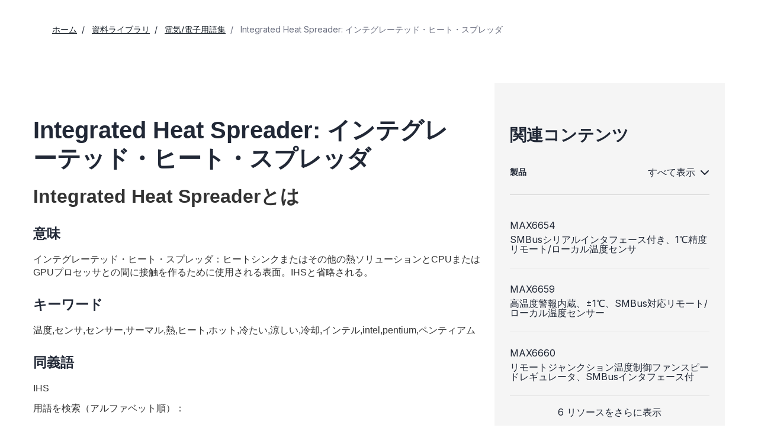

--- FILE ---
content_type: text/html; charset=utf-8
request_url: https://www.analog.com/jp/resources/glossary/ihs-integrated-heat-spreader.html
body_size: 6959
content:




<!DOCTYPE html>
<html lang="ja">
<head>



    
    


    <!-- *** FE html start -->
    <meta charset="utf-8">

                <title>Integrated Heat Spreader: インテグレーテッド・ヒート・スプレッダ | Analog Devices</title>
                    <meta name="robots" content="follow, index" />
                    <meta name="description" content="インテグレーテッド・ヒート・スプレッダ：ヒートシンクまたはその他の熱ソリューションとCPUまたはGPUプロセッサとの間に接触を作るために使用される表面。IHSと省略される。" />
            <meta http-equiv="X-UA-Compatible" content="IE=edge">
            <meta name="apple-mobile-web-app-capable" content="yes" />
            <meta name="mobile-web-app-capable" content="yes" />
            <meta name="apple-mobile-web-app-status-bar-style" content="black" />
            <meta name="viewport" content="width=device-width, initial-scale=1.0">
            <meta name="referrer" content="no-referrer-when-downgrade" />
                        <meta name="yandex-verification" content="86a60d9bcaab43f0" />
                        <meta name="google-site-verification" content="aVOSmh5Dsd1VpzYMM3a_ZvOQcjP9G5GDlvU-atf48ss" />
                        <meta name="baidu-site-verification" content="cSddD8r1N7" />
                        <meta name="msvalidate.01" content="381E86BC7EF76D19F9365D26D8BFCD35" />
                                <link rel="alternate" hreflang=en-US href="https://www.analog.com/en/resources/glossary/ihs-integrated-heat-spreader.html" />
                                <link rel="alternate" hreflang=zh-Hans-CN href="https://www.analog.com/cn/resources/glossary/ihs-integrated-heat-spreader.html" />
                                <link rel="alternate" hreflang=ja-JP href="https://www.analog.com/jp/resources/glossary/ihs-integrated-heat-spreader.html" />
                            <link rel="canonical" href="https://www.analog.com/jp/resources/glossary/ihs-integrated-heat-spreader.html" />

        <script type="application/ld+json">
                 {"@context":"https://schema.org","@graph":[{"@type":"Organization","@id":"https://www.analog.com/#organization","name":"Analog Devices, Inc.","alternateName":"ADI","url":"https://www.analog.com/jp/index.html","logo":{"@type":"ImageObject","url":"https://assets2.analog.com/images/en/ADI_Logo_AWP.png"}},{"@type":"WebSite","@id":"https://www.analog.com/#website","name":"Analog Devices, Inc.","url":"https://www.analog.com/jp/index.html","publisher":{"@id":"https://www.analog.com/#organization"}},{"@type":"WebPage","@id":"https://www.analog.com/jp/resources/glossary.html","name":"Analog Devices Technical Glossary","url":"https://www.analog.com/jp/resources/glossary.html","description":"A comprehensive glossary of semiconductor and electronics engineering terminology used in Analog Devices products and solutions.","isPartOf":{"@id":"https://www.analog.com/#website"}},{"@type":"WebPage","@id":"https://www.analog.com/jp/resources/glossary/ihs-integrated-heat-spreader.html","name":"Integrated Heat Spreaderとは","url":"https://www.analog.com/jp/resources/glossary/ihs-integrated-heat-spreader.html","description":"インテグレーテッド・ヒート・スプレッダ：ヒートシンクまたはその他の熱ソリューションとCPUまたはGPUプロセッサとの間に接触を作るために使用される表面。IHSと省略される。","isPartOf":{"@id":"https://www.analog.com/#website"},"about":{"@type":"DefinedTerm","name":"Integrated Heat Spreader: インテグレーテッド・ヒート・スプレッダ","alternateName":[],"description":"インテグレーテッド・ヒート・スプレッダ：ヒートシンクまたはその他の熱ソリューションとCPUまたはGPUプロセッサとの間に接触を作るために使用される表面。IHSと省略される。"},"audience":{"@type":"BusinessAudience","audienceType":"Engineers","sameAs":"https://www.wikidata.org/wiki/Q81096"}},{"@type":"FAQPage","@id":"https://www.analog.com/jp/resources/glossary/ihs-integrated-heat-spreader.html#faq","isPartOf":{"@id":"https://www.analog.com/jp/resources/glossary/ihs-integrated-heat-spreader.html"},"mainEntity":{"@type":"Question","name":"Integrated Heat Spreaderとは","acceptedAnswer":{"@type":"Answer","text":"インテグレーテッド・ヒート・スプレッダ：ヒートシンクまたはその他の熱ソリューションとCPUまたはGPUプロセッサとの間に接触を作るために使用される表面。IHSと省略される。"}}}]};
        </script>


    <script>!function (e, a, n, t) { var i = e.head; if (i) { if (a) return; var o = e.createElement("style"); o.id = "alloy-prehiding", o.innerText = n, i.appendChild(o), setTimeout(function () { o.parentNode && o.parentNode.removeChild(o) }, t) } }(document, document.location.href.indexOf("adobe_authoring_enabled") !== -1, "body { opacity: 0 !important }", 3000);</script>

    <script type="text/javascript">
        var datalayer = {"device":{"browser":"","type":""},"page":{"details":{"part":{"applicableParts":null,"categories":null,"id":null,"lifeCycle":null,"markets":null,"name":null,"type":null}},"meta":{"breadcrumbs":null,"id":null,"journey":null,"language":null,"pathname":null,"persona":null,"publishDate":null,"title":null,"taxonomy":null,"type":null}},"user":{"cart":{"purchaseID":"","sampleID":"","transactionID":""},"email":"","loggedIn":false,"blocked":false,"memberStatus":false}};
    </script>


                <link rel="icon" href="https://www.analog.com/media/favicon/favicon.ico">
        <link rel="apple-touch-icon" href="https://www.analog.com/media/favicon/apple_favicon.png">
        <link rel="apple-touch-icon" sizes="152x152" href="https://www.analog.com/media/favicon/adi-icon-ipad-152x152.png ">
        <link rel="apple-touch-icon" sizes="180x180" href="https://www.analog.com/media/favicon/adi-icon-iphone-retina-180x180.png ">
        <link rel="apple-touch-icon" sizes="167x167" href="https://www.analog.com/media/favicon/adi-icon-ipad-retina-167x167.png ">
        <link href="https://assets2.analog.com/cms-assets/images/images/adi-favicon.svg" rel="shortcut icon" />
    
    <link rel="preload" href="https://fonts.googleapis.com/css2?family=Barlow:wght@600&family=Inter:wght@400;500;600;700&display=swap" as="style" onload="this.onload=null;this.rel='stylesheet'">
    <noscript><link rel="stylesheet" href="https://fonts.googleapis.com/css2?family=Barlow:wght@600&family=Inter:wght@400;500;600;700&display=swap" as="style" onload="this.onload=null;this.rel='stylesheet'"></noscript>
    <style>
        :root {
            --cta-color: #fff;
            --cta-background: #1c1c1c;
        }
    </style>






    <!-- Font-awesome -->
    <!-- Latest compiled and minified CSS -->
    <!-- Optional theme -->
    <!-- owl-slider -->
    <!-- Algolia Instant Search Theme -->
    <!-- Autocomplete Theme -->


    <!-- Latest compiled and minified JavaScript -->
        <link rel="preload" href="https://assets2.analog.com/cms-assets/css/app.bundle.css" as="style" onload="this.onload=null;this.rel='stylesheet'">
        <noscript><link rel="stylesheet" href="https://assets2.analog.com/cms-assets/css/app.bundle.css"></noscript>
            <link rel="preload" href="https://assets2.analog.com/cms-assets/css/pages/styles//vendor.bundle.css" as="style" onload="this.onload=null;this.rel='stylesheet'">
        <noscript><link rel="stylesheet" href="https://assets2.analog.com/cms-assets/css/pages/styles//vendor.bundle.css"></noscript>

        <link rel="preload" href="https://assets2.analog.com/cms-assets/css/pages/styles/common.bundle.css" as="style" onload="this.onload=null;this.rel='stylesheet'">
        <noscript><link rel="stylesheet" href="https://assets2.analog.com/cms-assets/css/pages/styles/common.bundle.css"></noscript>
     <link rel="stylesheet" href="https://assets2.analog.com/cms-assets/css/legacy/styles/legacy-common.bundle.css">
 <link rel="stylesheet" href="https://assets2.analog.com/cms-assets/css/pages/styles/error400page.bundle.css">
 <link rel="stylesheet" href="https://assets2.analog.com/cms-assets/css/pages/styles/error500page.bundle.css">
 <link rel="stylesheet" href="https://assets2.analog.com/cms-assets/css/legacy/styles/legacy-glossary-term-landing-page.bundle.css">    
        <script src="https://assets2.analog.com/cms-assets/js/pages/scripts/analog-vendor.js"></script>
        <link rel="stylesheet" href="https://assets2.analog.com/cms-assets/css/pages/styles/rte-editor-control.bundle.css">



    <link rel="stylesheet" type="text/css" href="https://assets2.analog.com/header-footer/index.css">
    <script src="https://assets2.analog.com/header-footer/index.js" type="module" defer></script>

    <script src="https://assets.adobedtm.com/bc68b7886092/25785b612092/launch-715705770daf.min.js" async></script>
    <!-- *** FE html end -->
</head>
<body class="default-device bodyclass" data-comp-prefix="app-js__" data-show-legacy-div-wrapper="False">

    

    

<!-- #wrapper -->
<div id="wrapper" class="page-wrap">
    <!-- #header -->
    <header>
        <div id="header" class="container-fluid">
            <div class="row">
                <div>
        <adi-header>            
            <adi-account></adi-account>
        </adi-header>
            <adi-menu divided>
                <adi-cart slot="buttons"></adi-cart>
                <adi-search slot="drawer">
                    <div slot="search"></div>
                    <div slot="results"></div>
                </adi-search>
            </adi-menu>
        <adi-dispatch></adi-dispatch>





<div class="component Global-Breadcrumb">
            <script type="application/ld+json">
            {"@context":"https://schema.org","@type":"BreadcrumbList","itemListElement":[{"@type":"ListItem","position":1,"name":"ホーム","item":"https://www.analog.com/jp/index.html"},{"@type":"ListItem","position":2,"name":"資料ライブラリ","item":"https://www.analog.com/jp/resources.html"},{"@type":"ListItem","position":3,"name":"電気/電子用語集","item":"https://www.analog.com/jp/resources/glossary.html"},{"@type":"ListItem","position":4,"name":"Integrated Heat Spreader: インテグレーテッド・ヒート・スプレッダ","item":"https://www.analog.com/jp/resources/glossary/ihs-integrated-heat-spreader.html"}]};
            </script>
    <div class="component-content">
        <!-- Breadcrumb component : start -->

        <article class="breadcrumb app-js__breadcrumb ">

            <div class="breadcrumb__container" aria-label="Breadcrumb" role="navigation">
                            <div class="breadcrumb__container__section body-small">
                                            <a class="breadcrumb__container__section_item text-underline" href="https://www.analog.com/jp/index.html">
                                                <span class="breadcrumb__container__section_item" aria-current="page">ホーム</span>

                                            </a>



                            </div>
                            <div class="breadcrumb__container__section body-small">
                                            <a class="breadcrumb__container__section_item text-underline" href="https://www.analog.com/jp/resources.html">
                                                <span class="breadcrumb__container__section_item" aria-current="page">資料ライブラリ</span>
                                            </a>



                            </div>
                            <div class="breadcrumb__container__section body-small">
                                            <a class="breadcrumb__container__section_item text-underline" href="https://www.analog.com/jp/resources/glossary.html">
                                                <span class="breadcrumb__container__section_item" aria-current="page">電気/電子用語集</span>
                                            </a>



                            </div>
                            <div class="breadcrumb__container__section body-small">
Integrated Heat Spreader: インテグレーテッド・ヒート・スプレッダ


                            </div>

            </div>
        </article>


        <!-- Previous page link component : start -->


        <article class="previous-page-link app-js__previous-page-link">
                        <a class="previous-page-link__link button-small" href="https://www.analog.com/jp/resources/glossary.html">
                            <span class="previous-page-link__icon">
<img src="https://www.analog.com/jp/_/media/project/analogweb/analogweb/global/chevron-left-s.png?as=0&amp;dmc=0&amp;iar=0&amp;thn=0&amp;udi=0&amp;rev=c50da4dd134a41a28db3d68c9b26e721&amp;la=ja&amp;h=16&amp;w=16&amp;hash=2E47993CDE2B586CA223275DDAFB431B" class="previous-page-link__arrow-left" height="16" alt="left arrow" width="16" />                            </span>
                            <span class="previous-page-link__label">
戻る： 電気/電子用語集

                            </span>
                        </a>

        </article>


        <!-- Previous page link component : end -->
        
        <div>


        </div>
    </div>
</div>
</div>
            </div>
        </div>
    </header>
    <!-- /#header -->
    <!-- #content -->
    <main role="main" id="main" tabindex="-1" class="main-content content adi__landing">
        <div id="content" class="container-fluid">
            <div class="row">
<div>



<div class="legacy-component">
    <div class="content article">
        <div class="container article-container">
            <div class="row">
                <section class="col-lg-8 col-md-8 col-sm-12 col-xs-12 leftCol">
                    <div></div>
                    <div>




    <div class="legacy-component">
            <h1>Integrated Heat Spreader: インテグレーテッド・ヒート・スプレッダ</h1>
            <h2>
                Integrated Heat Spreaderとは
            </h2>
        <article class="glossaryBody">
                <h3>意味</h3>
            インテグレーテッド・ヒート・スプレッダ：ヒートシンクまたはその他の熱ソリューションとCPUまたはGPUプロセッサとの間に接触を作るために使用される表面。IHSと省略される。
                    <h3>キーワード</h3>
温度,センサ,センサー,サーマル,熱,ヒート,ホット,冷たい,涼しい,冷却,インテル,intel,pentium,ペンティアム                                <h3>同義語</h3>
IHS            <div class="ax_default">用語を検索（アルファベット順）：</div><br />
            <div>
                <select id="SelectLetterBox" class="glossaryBody__Sticky__SelectLetterBox">
                    <option class="glossaryBody__Sticky__SelectLetterBox__selectLetterOptions" id="defaultSelectOption" value="Select a Letter" selected disabled hidden>文字を選択する</option>
                    <option class="glossaryBody__StickyDiv__SelectLetterBox__selectLetterOptions" value="0 - 9">0 - 9</option>
                        <option class="glossaryBody__StickyDiv__SelectLetterBox__selectLetterOptions" value="A">A</option>
                        <option class="glossaryBody__StickyDiv__SelectLetterBox__selectLetterOptions" value="B">B</option>
                        <option class="glossaryBody__StickyDiv__SelectLetterBox__selectLetterOptions" value="C">C</option>
                        <option class="glossaryBody__StickyDiv__SelectLetterBox__selectLetterOptions" value="D">D</option>
                        <option class="glossaryBody__StickyDiv__SelectLetterBox__selectLetterOptions" value="E">E</option>
                        <option class="glossaryBody__StickyDiv__SelectLetterBox__selectLetterOptions" value="F">F</option>
                        <option class="glossaryBody__StickyDiv__SelectLetterBox__selectLetterOptions" value="G">G</option>
                        <option class="glossaryBody__StickyDiv__SelectLetterBox__selectLetterOptions" value="H">H</option>
                        <option class="glossaryBody__StickyDiv__SelectLetterBox__selectLetterOptions" value="I">I</option>
                        <option class="glossaryBody__StickyDiv__SelectLetterBox__selectLetterOptions" value="J">J</option>
                        <option class="glossaryBody__StickyDiv__SelectLetterBox__selectLetterOptions" value="K">K</option>
                        <option class="glossaryBody__StickyDiv__SelectLetterBox__selectLetterOptions" value="L">L</option>
                        <option class="glossaryBody__StickyDiv__SelectLetterBox__selectLetterOptions" value="M">M</option>
                        <option class="glossaryBody__StickyDiv__SelectLetterBox__selectLetterOptions" value="N">N</option>
                        <option class="glossaryBody__StickyDiv__SelectLetterBox__selectLetterOptions" value="O">O</option>
                        <option class="glossaryBody__StickyDiv__SelectLetterBox__selectLetterOptions" value="P">P</option>
                        <option class="glossaryBody__StickyDiv__SelectLetterBox__selectLetterOptions" value="Q">Q</option>
                        <option class="glossaryBody__StickyDiv__SelectLetterBox__selectLetterOptions" value="R">R</option>
                        <option class="glossaryBody__StickyDiv__SelectLetterBox__selectLetterOptions" value="S">S</option>
                        <option class="glossaryBody__StickyDiv__SelectLetterBox__selectLetterOptions" value="T">T</option>
                        <option class="glossaryBody__StickyDiv__SelectLetterBox__selectLetterOptions" value="U">U</option>
                        <option class="glossaryBody__StickyDiv__SelectLetterBox__selectLetterOptions" value="V">V</option>
                        <option class="glossaryBody__StickyDiv__SelectLetterBox__selectLetterOptions" value="W">W</option>
                        <option class="glossaryBody__StickyDiv__SelectLetterBox__selectLetterOptions" value="X">X</option>
                        <option class="glossaryBody__StickyDiv__SelectLetterBox__selectLetterOptions" value="Y">Y</option>
                        <option class="glossaryBody__StickyDiv__SelectLetterBox__selectLetterOptions" value="Z">Z</option>
                </select>
            </div>
        </article>
    </div>





</div>
                </section>
                <section class="col-lg-4 col-md-4 col-sm-12 col-xs-12 rightCol">
                    <aside>
                            <h2>関連コンテンツ</h2>
                        <div>







    <!--AL-19019 :Extra white space was added in section class name for related content on Analog dialogue -->
    <div class="legacy-component">
        <section class="related-products has-more">
            <div class="related-products__header">
                        <h2>
                            製品
                            
                        </h2>
                            <a href="#/" class="show-all">
                                <span class="all">すべて表示<i class="fa fa-chevron-down"></i></span>
                                <span class="less">表示を減らす<i class="fa fa-chevron-up"></i></span>
                            </a>

            </div>
            <ul>
                                <li>
                                    <a href="https://www.analog.com/jp/products/max6654.html" target="_blank">MAX6654</a>
                                    <p class="product-details">SMBusシリアルインタフェース付き、1℃精度リモート/ローカル温度センサ</p>
                                </li>
                                <li>
                                    <a href="https://www.analog.com/jp/products/max6659.html" target="_blank">MAX6659</a>
                                    <p class="product-details">高温度警報内蔵、&plusmn;1℃、SMBus対応リモート/ローカル温度センサー</p>
                                </li>
                                <li>
                                    <a href="https://www.analog.com/jp/products/max6660.html" target="_blank">MAX6660</a>
                                    <p class="product-details">リモートジャンクション温度制御ファンスピードレギュレータ、SMBusインタフェース付</p>
                                </li>
                                <li class="more">
                                    <a href="https://www.analog.com/jp/products/max6661.html" target="_blank">MAX6661</a>
                                    <p class="product-details">リモート温度制御ファン速度レギュレータ、SPI対応インタフェース付</p>
                                </li>
                                <li class="more">
                                    <a href="https://www.analog.com/jp/products/max6668.html" target="_blank">MAX6668</a>
                                    <p class="product-details">リモート温度スイッチ、内蔵ファンコントローラ/ドライバ付</p>
                                </li>
                                <li class="more">
                                    <a href="https://www.analog.com/jp/products/max6670.html" target="_blank">MAX6670</a>
                                    <p class="product-details">リモート温度スイッチ、内蔵ファンコントローラ/ドライバ付</p>
                                </li>
                                <li class="more">
                                    <a href="https://www.analog.com/jp/products/max6685.html" target="_blank">MAX6685</a>
                                    <p class="product-details">デュアル出力、リモートジャンクション温度スイッチ</p>
                                </li>
                                <li class="more">
                                    <a href="https://www.analog.com/jp/products/max6686.html" target="_blank">MAX6686</a>
                                    <p class="product-details">デュアル出力、リモートジャンクション温度スイッチ</p>
                                </li>
                                <li class="more">
                                    <a href="https://www.analog.com/jp/products/max6690.html" target="_blank">MAX6690</a>
                                    <p class="product-details">精度2℃のリモート/ローカル温度センサ、SMBusシリアスインタフェース</p>
                                </li>

            </ul>
                    <a href="#/" class="show-more" data-more="リソースをさらに表示" data-less="閉じる">6 リソースをさらに表示</a>
        </section>
    </div>

















</div>
                    </aside>
                </section>
            </div>
        </div>
    </div>
</div>

    <script type="text/javascript">

    var analyticsObject = {"pageInformation":{"pageName":"Integrated Heat Spreader: インテグレーテッド・ヒート・スプレッダ","itemId":"e6d5ace3-45e9-4da5-9fc2-aa130ed88f0a","pageUrl":"https://www.analog.com/jp/resources/glossary/ihs-integrated-heat-spreader.html","pageCategory":"Glossary page","previousPageUrl":null,"pageType":"Glossary page","isProduct":false}};
    </script>
    <script>
        let userLoggedState = false;
        try {
            const savedAuthToken = localStorage.getItem('active-tokens');
            if (savedAuthToken) {
                const activeTokenObject = JSON.parse(savedAuthToken);
                if (activeTokenObject && activeTokenObject['my'] && activeTokenObject['my']['token']) {
                    var base64Url = activeTokenObject['my']['token'].split('.')[1]
                    var base64 = base64Url.replace(/-/g, '+').replace(/_/g, '/');
                    var jsonPayload = decodeURIComponent(
                        atob(base64)
                            .split('')
                            .map(function (c) {
                                return '%' + ('00' + c.charCodeAt(0).toString(16)).slice(-2);
                            })
                            .join('')
                    )
                }
                const decodedToken = JSON.parse(jsonPayload)
                const currentTimestamp = Math.floor(Date.now() / 1000);
                if (!(decodedToken.exp && currentTimestamp > decodedToken.exp)) {
                    userLoggedState = true;
                }
            } else {
                const tempAuthStatusKey = 'isAuthenticated';
                const cookies = document.cookie.split( '; ' );
                const cookieOptions = 'domain=.analog.com; path=/; secure;';
	            const tempAuthStatus = cookies.find( ( cookie ) => cookie.includes( tempAuthStatusKey ) )
                                             ?.slice( ( tempAuthStatusKey.length + 1 ) ) || null;
        	    
        	    // Updating 'isLoggedIn' only for the first page visit post login redirect
        	    if ( tempAuthStatus ) {
            		userLoggedState = tempAuthStatus === 'true';

                    // Delete 'isAuthenticated' cookie
                    document.cookie = `${tempAuthStatusKey}=; expires=${new Date().toUTCString()}; ${cookieOptions}`;
        	    }
        	}
        }
        catch (error) {
            console.log(error)
        }
        const localAnalyticsObject = window.analyticsObject;

        if (localAnalyticsObject && localAnalyticsObject?.pageInformation) {
            const isPDPPage = localAnalyticsObject?.pageInformation?.isProduct || false;
            const pageViewObject = {
				"event": "pageview"
			};

            let commonBreadCrumb = '';
            const breadcrumbListSections = document.querySelectorAll('.breadcrumb__container__section');
            breadcrumbListSections?.forEach((DomElement, indexOfDomElement) => {
                const itemText = DomElement.querySelector(".breadcrumb__container__section_item")
                const dropdownText = DomElement.querySelector(".breadcrumb__container__section_dropdown-item")
                let breadcrumbText = "";
                if (itemText) {
                    breadcrumbText = ((indexOfDomElement === 0) ? "" : (breadcrumbText + "|")) + itemText.textContent.trim();
                } else if (dropdownText) {
                    breadcrumbText = ((indexOfDomElement === 0) ? "" : (breadcrumbText + "|")) + dropdownText.textContent.trim();
                } else {
                    breadcrumbText = ((indexOfDomElement === 0) ? "" : (breadcrumbText + "|")) + DomElement.textContent.trim();
                }
                commonBreadCrumb = commonBreadCrumb + breadcrumbText;
            });
            if (isPDPPage) {
                const productLifeCycle = document.querySelector('.recently-viewed-flag');
                pageViewObject.productInfo = {
                    eventName: 'Product View',
                    productListItems: []
                };
                pageViewObject.productInfo.productListItems.push({
                    productLifeCycle: productLifeCycle ? productLifeCycle.textContent.trim().toUpperCase() : '',
                    productBreadCrumb: '',
                    SKU: ''
                })
                pageViewObject.productInfo.productListItems[0].productBreadCrumb = commonBreadCrumb;
                pageViewObject.productInfo.productListItems[0].SKU = commonBreadCrumb.split("|").reverse()[0];
            } else {
                pageViewObject.productInfo = {};
            }
            const url = localAnalyticsObject?.pageInformation?.pageUrl
            let previousPageName = localAnalyticsObject?.pageInformation?.previousPageUrl;
            if (previousPageName) {
                previousPageName = previousPageName.split('.html')[0];
                previousPageName = previousPageName.split('/').reverse()[0];
            }
            const category = url?.split('/');
            category.shift();
            category.splice(0, 2);
            pageViewObject.pageInfo = {
                "pageName": localAnalyticsObject?.pageInformation?.pageName,
                "pageCategory": localAnalyticsObject?.pageInformation?.pageCategory,
                "pageURL": localAnalyticsObject?.pageInformation?.pageUrl,
                "pageType": localAnalyticsObject?.pageInformation?.pageType,
                "pageBreadCrumb": commonBreadCrumb,
                "previousPageName": previousPageName,
                "previousPageUrl": localAnalyticsObject?.pageInformation?.previousPageUrl,
                "pageEvents": '',
                "siteSection1": category[1],
                "siteSection2": category[2] ? category[2] : '',
                "siteSection3": category[3] ? category[3] : '',
                "siteSection4": category[4] ? category[4] : '',
                "siteSection5": category[5] ? category[5] : '',
                "sitecoreItemID": localAnalyticsObject?.pageInformation?.itemId
            };
            pageViewObject.siteInfo = {
                "siteLanguage": category[0]
            };
            pageViewObject.userInfo = {
                "userType": '',
                "isLoggedIn": userLoggedState
            }
            window.adobeDataLayer = window.adobeDataLayer || [];
            window.adobeDataLayer.push(pageViewObject);
			window.adobeDataLayer.reverse();
            console.log(window.adobeDataLayer);
        }
    </script>


</div>

            </div>
        </div>
    </main>
    <!-- /#content -->
    <!-- #footer -->
    <footer role="contentinfo">
        <div id="footer" class="container-fluid">
            <div class=" row">
                <div>
        <adi-footer></adi-footer>
</div>
            </div>
        </div>
    </footer>
    <!-- /#footer -->
</div>
<!-- /#wrapper -->


    
        


    <!-- /#wrapper -->
                    <script src="https://players.brightcove.net/706011717001/AQ1ZKQZJE_default/index.min.js" defer></script>

        <script src="https://assets2.analog.com/cms-assets/js/pages/scripts/common.bundle.js"></script>
        <script src="https://assets2.analog.com/cms-assets/js/pages/scripts/rte-editor-control.bundle.js"></script>
        <script async src="https://assets2.analog.com/cms-assets/js/legacy/scripts/legacy-plugin.bundle.js"></script>
        <script src="https://assets2.analog.com/cms-assets/js/app.bundle.js"></script>
        <script src="https://assets2.analog.com/lib/scripts/plugins/bootstrap-slider.min.js"></script>
    <!-- Latest compiled and minified JS -->

        <!-- Legacy - vendor Dependencies -->
<script src="https://assets2.analog.com/cms-assets/js/legacy/scripts/legacy-common.bundle.js"></script>
<script src="https://assets2.analog.com/cms-assets/js/legacy/scripts/legacy-glossary-term-landing-page.bundle.js"></script>        <div class="legacy-component">
            <script id="image-modal-template" type="text/x-handlebars-template">
                <div class="modal-header">
                    <button type="button" class="close" data-dismiss="modal" aria-hidden="true">&times;</button>
                    <h4 class="modal-title" id="image-label">{{{title}}}</h4>
                </div>
                <div class="modal-body">
                    <ul class="control-icons">
                        <li>
                            {{#if data_download}}
                            <a class="downloadimagelink" href="{{data_download}}" download="{{data_download}}">
                                <span id="downbutton" class="icon-download"></span>
                            </a>
                            {{else}}
                            <a class="downloadimagelink" href="{{src}}" download="{{src}}">
                                <span id="downbutton" class="icon-download"></span>
                            </a>
                            {{/if}}
                        </li>
                        <li><a class="print pull-right"><span class="icon-print"></span></a></li>
                    </ul>
                    <br />
                    <img alt="{{{title}}}" class="img-responsive" title="{{{title}}}" src="{{src}}" loading="lazy" />
                    <br />
                </div>

            </script>

            <div class="modal fade product-modal" id="image-modal" tabindex="-1" role="dialog" aria-labelledby="product-modal" aria-hidden="true">
                <div class="modal-dialog">
                    <div class="modal-content"></div>
                </div>
            </div>
            <div class="modal" id="adi-modal" tabindex="-1" role="dialog">
                <div class="modal-dialog">
                    <div class="modal-content">
                        <div class="modal-header">
                            <button type="button" class="close" data-dismiss="modal">&times;</button>
                        </div>
                        <div class="modal-body">
                        </div>
                    </div>
                </div>
            </div>
            <div class="modal fade product-modal modal-video-window" tabindex="-1" role="dialog">
                <div class="modal-dialog">
                    <div class="modal-content">
                        <div class="modal-header">
                            <button type="button" class="close" data-dismiss="modal">
                                <span aria-hidden="true">&times;</span>
                                <span class="sr-only">Close</span>
                            </button>
                            <h4 class="modal-title">Modal title</h4>
                        </div>
                        <div class="modal-body">
                        </div>
                    </div>
                </div>
            </div>
            <script id="html5Videoplayer" type="text/x-handlebars-template">
                <div class="deferred-video-player"
                     data-account="{{accountid}}"
                     data-application-id
                     data-controls
                     data-embed="{{embed}}"
                     data-player="{{playerid}}"
                     data-video-id="{{videoid}}">
                    <i class="fa fa-spinner fa-spin fa-2x"></i>
                </div>
            </script>
        </div>
        
    <script id="image-rte-modal-template" type="text/x-handlebars-template">
        <div class="modal-header">
            <button type="button" class="close" data-dismiss="modal" aria-hidden="true">&times;</button>
            <h4 class="modal-title" id="image-label">{{{title}}}</h4>
        </div>
        <div class="modal-body">
            <ul class="control-icons">
                <li>
                    {{#if data_download}}
                    <a class="downloadimagelink" href="{{data_download}}" download="{{data_download}}">
                        <span id="downbutton" class="icon-download"></span>
                    </a>
                    {{else}}
                    <a class="downloadimagelink" href="{{src}}" download="{{src}}">
                        <span id="downbutton" class="icon-download"></span>
                    </a>
                    {{/if}}
                </li>
                <li><a class="print pull-right"><span class="icon-print"></span></a></li>
            </ul>
            <br />
            <img alt="{{{title}}}" class="img-responsive" title="{{{title}}}" src="{{src}}" loading="lazy" />
            <br />
        </div>
    </script>

    <div class="rte-control">
        <div class="modal fade product-modal image-rte-modal" id="image-rte-modal" tabindex="-1" role="dialog" aria-labelledby="product-modal" aria-hidden="true">
            <div class="modal-dialog">
                <div class="modal-content"></div>
            </div>
        </div>
    </div>

<script type="text/javascript"  src="/i_jkMsIVfF/uotX/Bz9_0Z/tiEbzQG4wNQJ4D/Fl0XSl4/ATQL/XQ05bz0B"></script></body>
</html>


--- FILE ---
content_type: text/css
request_url: https://assets2.analog.com/cms-assets/css/legacy/styles/legacy-glossary-term-landing-page.bundle.css
body_size: 491
content:
@font-face{font-family:Glyphicons Halflings;src:url(../../../resources/resources/fonts/glyphicons-halflings-regular.eot);src:url(../../../resources/resources/fonts/glyphicons-halflings-regular.eot?#iefix) format("embedded-opentype"),url(../../../resources/resources/fonts/glyphicons-halflings-regular.woff2) format("woff2"),url(../../../resources/resources/fonts/glyphicons-halflings-regular.woff) format("woff"),url(../../../resources/resources/fonts/glyphicons-halflings-regular.ttf) format("truetype"),url(../../../resources/resources/fonts/glyphicons-halflings-regular.svg#glyphicons_halflingsregular) format("svg")}@font-face{font-display:block;font-family:Font Awesome\ 6 Free;font-style:normal;font-weight:400;src:url(../../../resources/resources/webfonts/fa-regular-400.woff2) format("woff2"),url(../../../resources/resources/webfonts/fa-regular-400.ttf) format("truetype")}:export{belowdesktoptablet:only screen and (max-width:63.938em);desktopandabove:only screen and (min-width:992px);desktopandbelow:only screen and (max-width:56.18em);desktopmin:only screen and (min-width:80em);desktoptabletabove:only screen and (min-width:64em);ipadabove:only screen and (min-width:48em);ipadbelow:only screen and (max-width:47.938em);mobile:only screen and (max-width:37.5em);tabletandabove:only screen and (min-width:50.0625em);tabletandbelow:only screen and (max-width:991px);tabletmax:only screen and (max-width:79.938em)}.legacy-component .ax_default{color:var(--adi-color-darkestGray);font-family:var(--adi-font-bodyCondensed);font-size:16px;font-style:normal;font-weight:400;letter-spacing:normal;line-height:normal;padding-top:12px;text-transform:none;vertical-align:none}.legacy-component article.glossaryBody table tbody tr td img{max-width:100%!important}.legacy-component .glossaryBody__Sticky__SelectLetterBox__selectLetterOptions{font-family:var(--adi-font-bodyCondensed);font-size:14px;font-weight:400}.legacy-component .glossaryBody__Sticky__SelectLetterBox{font-family:var(--adi-font-bodyCondensed);font-weight:400;height:40px;margin-bottom:12px;padding-left:12px;width:350px}@media only screen and (max-width:991px){.legacy-component .glossaryBody__Sticky__SelectLetterBox{padding-left:var(--adi-space-0)}.legacy-component .glossaryBody__Sticky__SelectLetterBox__selectLetterOptions{font-family:var(--adi-font-bodyCondensed);font-size:12px;font-weight:400}.legacy-component .glossaryBody__Sticky__SelectLetterBox{height:40px;width:120px}.legacy-component .glossaryBody__Sticky{padding-left:var(--adi-space-2);padding-right:var(--adi-space-2)}.legacy-component .content.article .leftCol>h2{padding-left:10px}}

--- FILE ---
content_type: application/x-javascript
request_url: https://assets2.analog.com/cms-assets/js/pages/scripts/analog-vendor.js
body_size: 150520
content:
if(((t,e)=>{"object"==typeof module&&"object"==typeof module.exports?module.exports=t.document?e(t,!0):function(t){if(t.document)return e(t);throw new Error("jQuery requires a window with a document")}:e(t)})("undefined"!=typeof window?window:this,function(x,L){function v(t){return"function"==typeof t&&"number"!=typeof t.nodeType&&"function"!=typeof t.item}function R(t){return null!=t&&t===t.window}var e=[],H=Object.getPrototypeOf,a=e.slice,j=e.flat?function(t){return e.flat.call(t)}:function(t){return e.concat.apply([],t)},F=e.push,w=e.indexOf,W={},B=W.toString,z=W.hasOwnProperty,Y=z.toString,V=Y.call(Object),g={},k=x.document,q={type:!0,src:!0,nonce:!0,noModule:!0};function U(t,e,n){var i,s,o=(n=n||k).createElement("script");if(o.text=t,e)for(i in q)(s=e[i]||e.getAttribute&&e.getAttribute(i))&&o.setAttribute(i,s);n.head.appendChild(o).parentNode.removeChild(o)}function Q(t){return null==t?t+"":"object"==typeof t||"function"==typeof t?W[B.call(t)]||"object":typeof t}var t="3.7.1",G=/HTML$/i,C=function(t,e){return new C.fn.init(t,e)};function K(t){var e=!!t&&"length"in t&&t.length,n=Q(t);return!v(t)&&!R(t)&&("array"===n||0===e||"number"==typeof e&&0<e&&e-1 in t)}function b(t,e){return t.nodeName&&t.nodeName.toLowerCase()===e.toLowerCase()}C.fn=C.prototype={jquery:t,constructor:C,length:0,toArray:function(){return a.call(this)},get:function(t){return null==t?a.call(this):t<0?this[t+this.length]:this[t]},pushStack:function(t){t=C.merge(this.constructor(),t);return t.prevObject=this,t},each:function(t){return C.each(this,t)},map:function(n){return this.pushStack(C.map(this,function(t,e){return n.call(t,e,t)}))},slice:function(){return this.pushStack(a.apply(this,arguments))},first:function(){return this.eq(0)},last:function(){return this.eq(-1)},even:function(){return this.pushStack(C.grep(this,function(t,e){return(e+1)%2}))},odd:function(){return this.pushStack(C.grep(this,function(t,e){return e%2}))},eq:function(t){var e=this.length,t=+t+(t<0?e:0);return this.pushStack(0<=t&&t<e?[this[t]]:[])},end:function(){return this.prevObject||this.constructor()},push:F,sort:e.sort,splice:e.splice},C.extend=C.fn.extend=function(){var t,e,n,i,s,o=arguments[0]||{},r=1,a=arguments.length,l=!1;for("boolean"==typeof o&&(l=o,o=arguments[r]||{},r++),"object"==typeof o||v(o)||(o={}),r===a&&(o=this,r--);r<a;r++)if(null!=(t=arguments[r]))for(e in t)n=t[e],"__proto__"!==e&&o!==n&&(l&&n&&(C.isPlainObject(n)||(i=Array.isArray(n)))?(s=o[e],s=i&&!Array.isArray(s)?[]:i||C.isPlainObject(s)?s:{},i=!1,o[e]=C.extend(l,s,n)):void 0!==n&&(o[e]=n));return o},C.extend({expando:"jQuery"+(t+Math.random()).replace(/\D/g,""),isReady:!0,error:function(t){throw new Error(t)},noop:function(){},isPlainObject:function(t){return!(!t||"[object Object]"!==B.call(t)||(t=H(t))&&("function"!=typeof(t=z.call(t,"constructor")&&t.constructor)||Y.call(t)!==V))},isEmptyObject:function(t){for(var e in t)return!1;return!0},globalEval:function(t,e,n){U(t,{nonce:e&&e.nonce},n)},each:function(t,e){var n,i=0;if(K(t))for(n=t.length;i<n&&!1!==e.call(t[i],i,t[i]);i++);else for(i in t)if(!1===e.call(t[i],i,t[i]))break;return t},text:function(t){var e,n="",i=0,s=t.nodeType;if(!s)for(;e=t[i++];)n+=C.text(e);return 1===s||11===s?t.textContent:9===s?t.documentElement.textContent:3===s||4===s?t.nodeValue:n},makeArray:function(t,e){e=e||[];return null!=t&&(K(Object(t))?C.merge(e,"string"==typeof t?[t]:t):F.call(e,t)),e},inArray:function(t,e,n){return null==e?-1:w.call(e,t,n)},isXMLDoc:function(t){var e=t&&t.namespaceURI,t=t&&(t.ownerDocument||t).documentElement;return!G.test(e||t&&t.nodeName||"HTML")},merge:function(t,e){for(var n=+e.length,i=0,s=t.length;i<n;i++)t[s++]=e[i];return t.length=s,t},grep:function(t,e,n){for(var i=[],s=0,o=t.length,r=!n;s<o;s++)!e(t[s],s)!=r&&i.push(t[s]);return i},map:function(t,e,n){var i,s,o=0,r=[];if(K(t))for(i=t.length;o<i;o++)null!=(s=e(t[o],o,n))&&r.push(s);else for(o in t)null!=(s=e(t[o],o,n))&&r.push(s);return j(r)},guid:1,support:g}),"function"==typeof Symbol&&(C.fn[Symbol.iterator]=e[Symbol.iterator]),C.each("Boolean Number String Function Array Date RegExp Object Error Symbol".split(" "),function(t,e){W["[object "+e+"]"]=e.toLowerCase()});var Z=e.pop,X=e.sort,J=e.splice,n="[\\x20\\t\\r\\n\\f]",tt=new RegExp("^"+n+"+|((?:^|[^\\\\])(?:\\\\.)*)"+n+"+$","g"),et=(C.contains=function(t,e){e=e&&e.parentNode;return t===e||!(!e||1!==e.nodeType||!(t.contains?t.contains(e):t.compareDocumentPosition&&16&t.compareDocumentPosition(e)))},/([\0-\x1f\x7f]|^-?\d)|^-$|[^\x80-\uFFFF\w-]/g);function nt(t,e){return e?"\0"===t?"�":t.slice(0,-1)+"\\"+t.charCodeAt(t.length-1).toString(16)+" ":"\\"+t}C.escapeSelector=function(t){return(t+"").replace(et,nt)};var it,_,st,ot,rt,S,i,T,d,at,s=k,lt=F,E=lt,D=C.expando,P=0,ct=0,ht=Pt(),ut=Pt(),dt=Pt(),pt=Pt(),ft=function(t,e){return t===e&&(rt=!0),0},gt="checked|selected|async|autofocus|autoplay|controls|defer|disabled|hidden|ismap|loop|multiple|open|readonly|required|scoped",t="(?:\\\\[\\da-fA-F]{1,6}"+n+"?|\\\\[^\\r\\n\\f]|[\\w-]|[^\0-\\x7f])+",o="\\["+n+"*("+t+")(?:"+n+"*([*^$|!~]?=)"+n+"*(?:'((?:\\\\.|[^\\\\'])*)'|\"((?:\\\\.|[^\\\\\"])*)\"|("+t+"))|)"+n+"*\\]",r=":("+t+")(?:\\((('((?:\\\\.|[^\\\\'])*)'|\"((?:\\\\.|[^\\\\\"])*)\")|((?:\\\\.|[^\\\\()[\\]]|"+o+")*)|.*)\\)|)",mt=new RegExp(n+"+","g"),yt=new RegExp("^"+n+"*,"+n+"*"),vt=new RegExp("^"+n+"*([>+~]|"+n+")"+n+"*"),bt=new RegExp(n+"|>"),wt=new RegExp(r),_t=new RegExp("^"+t+"$"),xt={ID:new RegExp("^#("+t+")"),CLASS:new RegExp("^\\.("+t+")"),TAG:new RegExp("^("+t+"|[*])"),ATTR:new RegExp("^"+o),PSEUDO:new RegExp("^"+r),CHILD:new RegExp("^:(only|first|last|nth|nth-last)-(child|of-type)(?:\\("+n+"*(even|odd|(([+-]|)(\\d*)n|)"+n+"*(?:([+-]|)"+n+"*(\\d+)|))"+n+"*\\)|)","i"),bool:new RegExp("^(?:"+gt+")$","i"),needsContext:new RegExp("^"+n+"*[>+~]|:(even|odd|eq|gt|lt|nth|first|last)(?:\\("+n+"*((?:-\\d)?\\d*)"+n+"*\\)|)(?=[^-]|$)","i")},kt=/^(?:input|select|textarea|button)$/i,Ct=/^h\d$/i,St=/^(?:#([\w-]+)|(\w+)|\.([\w-]+))$/,Tt=/[+~]/,u=new RegExp("\\\\[\\da-fA-F]{1,6}"+n+"?|\\\\([^\\r\\n\\f])","g"),p=function(t,e){t="0x"+t.slice(1)-65536;return e||(t<0?String.fromCharCode(65536+t):String.fromCharCode(t>>10|55296,1023&t|56320))},Et=function(){Nt()},Dt=Ht(function(t){return!0===t.disabled&&b(t,"fieldset")},{dir:"parentNode",next:"legend"});try{E.apply(e=a.call(s.childNodes),s.childNodes),e[s.childNodes.length].nodeType}catch(it){E={apply:function(t,e){lt.apply(t,a.call(e))},call:function(t){lt.apply(t,a.call(arguments,1))}}}function O(t,e,n,i){var s,o,r,a,l,c,h=e&&e.ownerDocument,u=e?e.nodeType:9;if(n=n||[],"string"!=typeof t||!t||1!==u&&9!==u&&11!==u)return n;if(!i&&(Nt(e),e=e||S,T)){if(11!==u&&(a=St.exec(t)))if(s=a[1]){if(9===u){if(!(c=e.getElementById(s)))return n;if(c.id===s)return E.call(n,c),n}else if(h&&(c=h.getElementById(s))&&O.contains(e,c)&&c.id===s)return E.call(n,c),n}else{if(a[2])return E.apply(n,e.getElementsByTagName(t)),n;if((s=a[3])&&e.getElementsByClassName)return E.apply(n,e.getElementsByClassName(s)),n}if(!(pt[t+" "]||d&&d.test(t))){if(c=t,h=e,1===u&&(bt.test(t)||vt.test(t))){for((h=Tt.test(t)&&$t(e.parentNode)||e)==e&&g.scope||((r=e.getAttribute("id"))?r=C.escapeSelector(r):e.setAttribute("id",r=D)),o=(l=Lt(t)).length;o--;)l[o]=(r?"#"+r:":scope")+" "+Rt(l[o]);c=l.join(",")}try{return E.apply(n,h.querySelectorAll(c)),n}catch(e){pt(t,!0)}finally{r===D&&e.removeAttribute("id")}}}return zt(t.replace(tt,"$1"),e,n,i)}function Pt(){var i=[];return function t(e,n){return i.push(e+" ")>_.cacheLength&&delete t[i.shift()],t[e+" "]=n}}function l(t){return t[D]=!0,t}function Ot(t){var e=S.createElement("fieldset");try{return!!t(e)}catch(t){return!1}finally{e.parentNode&&e.parentNode.removeChild(e)}}function Mt(e){return function(t){return"form"in t?t.parentNode&&!1===t.disabled?"label"in t?"label"in t.parentNode?t.parentNode.disabled===e:t.disabled===e:t.isDisabled===e||t.isDisabled!==!e&&Dt(t)===e:t.disabled===e:"label"in t&&t.disabled===e}}function At(r){return l(function(o){return o=+o,l(function(t,e){for(var n,i=r([],t.length,o),s=i.length;s--;)t[n=i[s]]&&(t[n]=!(e[n]=t[n]))})})}function $t(t){return t&&void 0!==t.getElementsByTagName&&t}function Nt(t){var t=t?t.ownerDocument||t:s;return t!=S&&9===t.nodeType&&t.documentElement&&(i=(S=t).documentElement,T=!C.isXMLDoc(S),at=i.matches||i.webkitMatchesSelector||i.msMatchesSelector,i.msMatchesSelector&&s!=S&&(t=S.defaultView)&&t.top!==t&&t.addEventListener("unload",Et),g.getById=Ot(function(t){return i.appendChild(t).id=C.expando,!S.getElementsByName||!S.getElementsByName(C.expando).length}),g.disconnectedMatch=Ot(function(t){return at.call(t,"*")}),g.scope=Ot(function(){return S.querySelectorAll(":scope")}),g.cssHas=Ot(function(){try{return S.querySelector(":has(*,:jqfake)"),0}catch(t){return 1}}),g.getById?(_.filter.ID=function(t){var e=t.replace(u,p);return function(t){return t.getAttribute("id")===e}},_.find.ID=function(t,e){if(void 0!==e.getElementById&&T)return(e=e.getElementById(t))?[e]:[]}):(_.filter.ID=function(t){var e=t.replace(u,p);return function(t){t=void 0!==t.getAttributeNode&&t.getAttributeNode("id");return t&&t.value===e}},_.find.ID=function(t,e){if(void 0!==e.getElementById&&T){var n,i,s,o=e.getElementById(t);if(o){if((n=o.getAttributeNode("id"))&&n.value===t)return[o];for(s=e.getElementsByName(t),i=0;o=s[i++];)if((n=o.getAttributeNode("id"))&&n.value===t)return[o]}return[]}}),_.find.TAG=function(t,e){return void 0!==e.getElementsByTagName?e.getElementsByTagName(t):e.querySelectorAll(t)},_.find.CLASS=function(t,e){if(void 0!==e.getElementsByClassName&&T)return e.getElementsByClassName(t)},d=[],Ot(function(t){var e;i.appendChild(t).innerHTML="<a id='"+D+"' href='' disabled='disabled'></a><select id='"+D+"-\r\\' disabled='disabled'><option selected=''></option></select>",t.querySelectorAll("[selected]").length||d.push("\\["+n+"*(?:value|"+gt+")"),t.querySelectorAll("[id~="+D+"-]").length||d.push("~="),t.querySelectorAll("a#"+D+"+*").length||d.push(".#.+[+~]"),t.querySelectorAll(":checked").length||d.push(":checked"),(e=S.createElement("input")).setAttribute("type","hidden"),t.appendChild(e).setAttribute("name","D"),i.appendChild(t).disabled=!0,2!==t.querySelectorAll(":disabled").length&&d.push(":enabled",":disabled"),(e=S.createElement("input")).setAttribute("name",""),t.appendChild(e),t.querySelectorAll("[name='']").length||d.push("\\["+n+"*name"+n+"*="+n+"*(?:''|\"\")")}),g.cssHas||d.push(":has"),d=d.length&&new RegExp(d.join("|")),ft=function(t,e){var n;return t===e?(rt=!0,0):!t.compareDocumentPosition-!e.compareDocumentPosition||(1&(n=(t.ownerDocument||t)==(e.ownerDocument||e)?t.compareDocumentPosition(e):1)||!g.sortDetached&&e.compareDocumentPosition(t)===n?t===S||t.ownerDocument==s&&O.contains(s,t)?-1:e===S||e.ownerDocument==s&&O.contains(s,e)?1:ot?w.call(ot,t)-w.call(ot,e):0:4&n?-1:1)}),S}for(it in O.matches=function(t,e){return O(t,null,null,e)},O.matchesSelector=function(t,e){if(Nt(t),T&&!pt[e+" "]&&(!d||!d.test(e)))try{var n=at.call(t,e);if(n||g.disconnectedMatch||t.document&&11!==t.document.nodeType)return n}catch(t){pt(e,!0)}return 0<O(e,S,null,[t]).length},O.contains=function(t,e){return(t.ownerDocument||t)!=S&&Nt(t),C.contains(t,e)},O.attr=function(t,e){(t.ownerDocument||t)!=S&&Nt(t);var n=_.attrHandle[e.toLowerCase()],n=n&&z.call(_.attrHandle,e.toLowerCase())?n(t,e,!T):void 0;return void 0!==n?n:t.getAttribute(e)},O.error=function(t){throw new Error("Syntax error, unrecognized expression: "+t)},C.uniqueSort=function(t){var e,n=[],i=0,s=0;if(rt=!g.sortStable,ot=!g.sortStable&&a.call(t,0),X.call(t,ft),rt){for(;e=t[s++];)e===t[s]&&(i=n.push(s));for(;i--;)J.call(t,n[i],1)}return ot=null,t},C.fn.uniqueSort=function(){return this.pushStack(C.uniqueSort(a.apply(this)))},(_=C.expr={cacheLength:50,createPseudo:l,match:xt,attrHandle:{},find:{},relative:{">":{dir:"parentNode",first:!0}," ":{dir:"parentNode"},"+":{dir:"previousSibling",first:!0},"~":{dir:"previousSibling"}},preFilter:{ATTR:function(t){return t[1]=t[1].replace(u,p),t[3]=(t[3]||t[4]||t[5]||"").replace(u,p),"~="===t[2]&&(t[3]=" "+t[3]+" "),t.slice(0,4)},CHILD:function(t){return t[1]=t[1].toLowerCase(),"nth"===t[1].slice(0,3)?(t[3]||O.error(t[0]),t[4]=+(t[4]?t[5]+(t[6]||1):2*("even"===t[3]||"odd"===t[3])),t[5]=+(t[7]+t[8]||"odd"===t[3])):t[3]&&O.error(t[0]),t},PSEUDO:function(t){var e,n=!t[6]&&t[2];return xt.CHILD.test(t[0])?null:(t[3]?t[2]=t[4]||t[5]||"":n&&wt.test(n)&&(e=(e=Lt(n,!0))&&n.indexOf(")",n.length-e)-n.length)&&(t[0]=t[0].slice(0,e),t[2]=n.slice(0,e)),t.slice(0,3))}},filter:{TAG:function(t){var e=t.replace(u,p).toLowerCase();return"*"===t?function(){return!0}:function(t){return b(t,e)}},CLASS:function(t){var e=ht[t+" "];return e||(e=new RegExp("(^|"+n+")"+t+"("+n+"|$)"))&&ht(t,function(t){return e.test("string"==typeof t.className&&t.className||void 0!==t.getAttribute&&t.getAttribute("class")||"")})},ATTR:function(e,n,i){return function(t){t=O.attr(t,e);return null==t?"!="===n:!n||(t+="","="===n?t===i:"!="===n?t!==i:"^="===n?i&&0===t.indexOf(i):"*="===n?i&&-1<t.indexOf(i):"$="===n?i&&t.slice(-i.length)===i:"~="===n?-1<(" "+t.replace(mt," ")+" ").indexOf(i):"|="===n&&(t===i||t.slice(0,i.length+1)===i+"-"))}},CHILD:function(p,t,e,f,g){var m="nth"!==p.slice(0,3),y="last"!==p.slice(-4),v="of-type"===t;return 1===f&&0===g?function(t){return!!t.parentNode}:function(t,e,n){var i,s,o,r,a,l=m!=y?"nextSibling":"previousSibling",c=t.parentNode,h=v&&t.nodeName.toLowerCase(),u=!n&&!v,d=!1;if(c){if(m){for(;l;){for(o=t;o=o[l];)if(v?b(o,h):1===o.nodeType)return!1;a=l="only"===p&&!a&&"nextSibling"}return!0}if(a=[y?c.firstChild:c.lastChild],y&&u){for(d=(r=(i=(s=c[D]||(c[D]={}))[p]||[])[0]===P&&i[1])&&i[2],o=r&&c.childNodes[r];o=++r&&o&&o[l]||(d=r=0,a.pop());)if(1===o.nodeType&&++d&&o===t){s[p]=[P,r,d];break}}else if(!1===(d=u?r=(i=(s=t[D]||(t[D]={}))[p]||[])[0]===P&&i[1]:d))for(;(o=++r&&o&&o[l]||(d=r=0,a.pop()))&&((v?!b(o,h):1!==o.nodeType)||!++d||(u&&((s=o[D]||(o[D]={}))[p]=[P,d]),o!==t)););return(d-=g)===f||d%f==0&&0<=d/f}}},PSEUDO:function(t,o){var e,r=_.pseudos[t]||_.setFilters[t.toLowerCase()]||O.error("unsupported pseudo: "+t);return r[D]?r(o):1<r.length?(e=[t,t,"",o],_.setFilters.hasOwnProperty(t.toLowerCase())?l(function(t,e){for(var n,i=r(t,o),s=i.length;s--;)t[n=w.call(t,i[s])]=!(e[n]=i[s])}):function(t){return r(t,0,e)}):r}},pseudos:{not:l(function(t){var i=[],s=[],a=Bt(t.replace(tt,"$1"));return a[D]?l(function(t,e,n,i){for(var s,o=a(t,null,i,[]),r=t.length;r--;)(s=o[r])&&(t[r]=!(e[r]=s))}):function(t,e,n){return i[0]=t,a(i,null,n,s),i[0]=null,!s.pop()}}),has:l(function(e){return function(t){return 0<O(e,t).length}}),contains:l(function(e){return e=e.replace(u,p),function(t){return-1<(t.textContent||C.text(t)).indexOf(e)}}),lang:l(function(n){return _t.test(n||"")||O.error("unsupported lang: "+n),n=n.replace(u,p).toLowerCase(),function(t){var e;do{if(e=T?t.lang:t.getAttribute("xml:lang")||t.getAttribute("lang"))return(e=e.toLowerCase())===n||0===e.indexOf(n+"-")}while((t=t.parentNode)&&1===t.nodeType);return!1}}),target:function(t){var e=x.location&&x.location.hash;return e&&e.slice(1)===t.id},root:function(t){return t===i},focus:function(t){return t===(()=>{try{return S.activeElement}catch(t){}})()&&S.hasFocus()&&!!(t.type||t.href||~t.tabIndex)},enabled:Mt(!1),disabled:Mt(!0),checked:function(t){return b(t,"input")&&!!t.checked||b(t,"option")&&!!t.selected},selected:function(t){return t.parentNode&&t.parentNode.selectedIndex,!0===t.selected},empty:function(t){for(t=t.firstChild;t;t=t.nextSibling)if(t.nodeType<6)return!1;return!0},parent:function(t){return!_.pseudos.empty(t)},header:function(t){return Ct.test(t.nodeName)},input:function(t){return kt.test(t.nodeName)},button:function(t){return b(t,"input")&&"button"===t.type||b(t,"button")},text:function(t){return b(t,"input")&&"text"===t.type&&(null==(t=t.getAttribute("type"))||"text"===t.toLowerCase())},first:At(function(){return[0]}),last:At(function(t,e){return[e-1]}),eq:At(function(t,e,n){return[n<0?n+e:n]}),even:At(function(t,e){for(var n=0;n<e;n+=2)t.push(n);return t}),odd:At(function(t,e){for(var n=1;n<e;n+=2)t.push(n);return t}),lt:At(function(t,e,n){for(var i=n<0?n+e:e<n?e:n;0<=--i;)t.push(i);return t}),gt:At(function(t,e,n){for(var i=n<0?n+e:n;++i<e;)t.push(i);return t})}}).pseudos.nth=_.pseudos.eq,{radio:!0,checkbox:!0,file:!0,password:!0,image:!0})_.pseudos[it]=(e=>function(t){return b(t,"input")&&t.type===e})(it);for(it in{submit:!0,reset:!0})_.pseudos[it]=(e=>function(t){return(b(t,"input")||b(t,"button"))&&t.type===e})(it);function It(){}function Lt(t,e){var n,i,s,o,r,a,l,c=ut[t+" "];if(c)return e?0:c.slice(0);for(r=t,a=[],l=_.preFilter;r;){for(o in n&&!(i=yt.exec(r))||(i&&(r=r.slice(i[0].length)||r),a.push(s=[])),n=!1,(i=vt.exec(r))&&(n=i.shift(),s.push({value:n,type:i[0].replace(tt," ")}),r=r.slice(n.length)),_.filter)!(i=xt[o].exec(r))||l[o]&&!(i=l[o](i))||(n=i.shift(),s.push({value:n,type:o,matches:i}),r=r.slice(n.length));if(!n)break}return e?r.length:r?O.error(t):ut(t,a).slice(0)}function Rt(t){for(var e=0,n=t.length,i="";e<n;e++)i+=t[e].value;return i}function Ht(r,t,e){var a=t.dir,l=t.next,c=l||a,h=e&&"parentNode"===c,u=ct++;return t.first?function(t,e,n){for(;t=t[a];)if(1===t.nodeType||h)return r(t,e,n);return!1}:function(t,e,n){var i,s,o=[P,u];if(n){for(;t=t[a];)if((1===t.nodeType||h)&&r(t,e,n))return!0}else for(;t=t[a];)if(1===t.nodeType||h)if(s=t[D]||(t[D]={}),l&&b(t,l))t=t[a]||t;else{if((i=s[c])&&i[0]===P&&i[1]===u)return o[2]=i[2];if((s[c]=o)[2]=r(t,e,n))return!0}return!1}}function jt(s){return 1<s.length?function(t,e,n){for(var i=s.length;i--;)if(!s[i](t,e,n))return!1;return!0}:s[0]}function Ft(t,e,n,i,s){for(var o,r=[],a=0,l=t.length,c=null!=e;a<l;a++)!(o=t[a])||n&&!n(o,i,s)||(r.push(o),c&&e.push(a));return r}function Wt(p,f,g,m,y,t){return m&&!m[D]&&(m=Wt(m)),y&&!y[D]&&(y=Wt(y,t)),l(function(t,e,n,i){var s,o,r,a,l=[],c=[],h=e.length,u=t||((t,e,n)=>{for(var i=0,s=e.length;i<s;i++)O(t,e[i],n);return n})(f||"*",n.nodeType?[n]:n,[]),d=!p||!t&&f?u:Ft(u,l,p,n,i);if(g?g(d,a=y||(t?p:h||m)?[]:e,n,i):a=d,m)for(s=Ft(a,c),m(s,[],n,i),o=s.length;o--;)(r=s[o])&&(a[c[o]]=!(d[c[o]]=r));if(t){if(y||p){if(y){for(s=[],o=a.length;o--;)(r=a[o])&&s.push(d[o]=r);y(null,a=[],s,i)}for(o=a.length;o--;)(r=a[o])&&-1<(s=y?w.call(t,r):l[o])&&(t[s]=!(e[s]=r))}}else a=Ft(a===e?a.splice(h,a.length):a),y?y(null,e,a,i):E.apply(e,a)})}function Bt(t,e){var n,m,y,v,b,i,s=[],o=[],r=dt[t+" "];if(!r){for(n=(e=e||Lt(t)).length;n--;)((r=function t(e){for(var i,n,s,o=e.length,r=_.relative[e[0].type],a=r||_.relative[" "],l=r?1:0,c=Ht(function(t){return t===i},a,!0),h=Ht(function(t){return-1<w.call(i,t)},a,!0),u=[function(t,e,n){return t=!r&&(n||e!=st)||((i=e).nodeType?c:h)(t,e,n),i=null,t}];l<o;l++)if(n=_.relative[e[l].type])u=[Ht(jt(u),n)];else{if((n=_.filter[e[l].type].apply(null,e[l].matches))[D]){for(s=++l;s<o&&!_.relative[e[s].type];s++);return Wt(1<l&&jt(u),1<l&&Rt(e.slice(0,l-1).concat({value:" "===e[l-2].type?"*":""})).replace(tt,"$1"),n,l<s&&t(e.slice(l,s)),s<o&&t(e=e.slice(s)),s<o&&Rt(e))}u.push(n)}return jt(u)}(e[n]))[D]?s:o).push(r);(r=dt(t,(v=0<(y=s).length,b=0<(m=o).length,i=function(t,e,n,i,s){var o,r,a,l=0,c="0",h=t&&[],u=[],d=st,p=t||b&&_.find.TAG("*",s),f=P+=null==d?1:Math.random()||.1,g=p.length;for(s&&(st=e==S||e||s);c!==g&&null!=(o=p[c]);c++){if(b&&o){for(r=0,e||o.ownerDocument==S||(Nt(o),n=!T);a=m[r++];)if(a(o,e||S,n)){E.call(i,o);break}s&&(P=f)}v&&((o=!a&&o)&&l--,t)&&h.push(o)}if(l+=c,v&&c!==l){for(r=0;a=y[r++];)a(h,u,e,n);if(t){if(0<l)for(;c--;)h[c]||u[c]||(u[c]=Z.call(i));u=Ft(u)}E.apply(i,u),s&&!t&&0<u.length&&1<l+y.length&&C.uniqueSort(i)}return s&&(P=f,st=d),h},v?l(i):i))).selector=t}return r}function zt(t,e,n,i){var s,o,r,a,l,c="function"==typeof t&&t,h=!i&&Lt(t=c.selector||t);if(n=n||[],1===h.length){if(2<(o=h[0]=h[0].slice(0)).length&&"ID"===(r=o[0]).type&&9===e.nodeType&&T&&_.relative[o[1].type]){if(!(e=(_.find.ID(r.matches[0].replace(u,p),e)||[])[0]))return n;c&&(e=e.parentNode),t=t.slice(o.shift().value.length)}for(s=xt.needsContext.test(t)?0:o.length;s--&&(r=o[s],!_.relative[a=r.type]);)if((l=_.find[a])&&(i=l(r.matches[0].replace(u,p),Tt.test(o[0].type)&&$t(e.parentNode)||e))){if(o.splice(s,1),t=i.length&&Rt(o))break;return E.apply(n,i),n}}return(c||Bt(t,h))(i,e,!T,n,!e||Tt.test(t)&&$t(e.parentNode)||e),n}It.prototype=_.filters=_.pseudos,_.setFilters=new It,g.sortStable=D.split("").sort(ft).join("")===D,Nt(),g.sortDetached=Ot(function(t){return 1&t.compareDocumentPosition(S.createElement("fieldset"))}),C.find=O,C.expr[":"]=C.expr.pseudos,C.unique=C.uniqueSort,O.compile=Bt,O.select=zt,O.setDocument=Nt,O.tokenize=Lt,O.escape=C.escapeSelector,O.getText=C.text,O.isXML=C.isXMLDoc,O.selectors=C.expr,O.support=C.support,O.uniqueSort=C.uniqueSort;function Yt(t,e,n){for(var i=[],s=void 0!==n;(t=t[e])&&9!==t.nodeType;)if(1===t.nodeType){if(s&&C(t).is(n))break;i.push(t)}return i}function Vt(t,e){for(var n=[];t;t=t.nextSibling)1===t.nodeType&&t!==e&&n.push(t);return n}var qt=C.expr.match.needsContext,Ut=/^<([a-z][^\/\0>:\x20\t\r\n\f]*)[\x20\t\r\n\f]*\/?>(?:<\/\1>|)$/i;function Qt(t,n,i){return v(n)?C.grep(t,function(t,e){return!!n.call(t,e,t)!==i}):n.nodeType?C.grep(t,function(t){return t===n!==i}):"string"!=typeof n?C.grep(t,function(t){return-1<w.call(n,t)!==i}):C.filter(n,t,i)}C.filter=function(t,e,n){var i=e[0];return n&&(t=":not("+t+")"),1===e.length&&1===i.nodeType?C.find.matchesSelector(i,t)?[i]:[]:C.find.matches(t,C.grep(e,function(t){return 1===t.nodeType}))},C.fn.extend({find:function(t){var e,n,i=this.length,s=this;if("string"!=typeof t)return this.pushStack(C(t).filter(function(){for(e=0;e<i;e++)if(C.contains(s[e],this))return!0}));for(n=this.pushStack([]),e=0;e<i;e++)C.find(t,s[e],n);return 1<i?C.uniqueSort(n):n},filter:function(t){return this.pushStack(Qt(this,t||[],!1))},not:function(t){return this.pushStack(Qt(this,t||[],!0))},is:function(t){return!!Qt(this,"string"==typeof t&&qt.test(t)?C(t):t||[],!1).length}});var Gt,Kt=/^(?:\s*(<[\w\W]+>)[^>]*|#([\w-]+))$/,Zt=((C.fn.init=function(t,e,n){if(t){if(n=n||Gt,"string"!=typeof t)return t.nodeType?(this[0]=t,this.length=1,this):v(t)?void 0!==n.ready?n.ready(t):t(C):C.makeArray(t,this);if(!(i="<"===t[0]&&">"===t[t.length-1]&&3<=t.length?[null,t,null]:Kt.exec(t))||!i[1]&&e)return(!e||e.jquery?e||n:this.constructor(e)).find(t);if(i[1]){if(e=e instanceof C?e[0]:e,C.merge(this,C.parseHTML(i[1],e&&e.nodeType?e.ownerDocument||e:k,!0)),Ut.test(i[1])&&C.isPlainObject(e))for(var i in e)v(this[i])?this[i](e[i]):this.attr(i,e[i])}else(n=k.getElementById(i[2]))&&(this[0]=n,this.length=1)}return this}).prototype=C.fn,Gt=C(k),/^(?:parents|prev(?:Until|All))/),Xt={children:!0,contents:!0,next:!0,prev:!0};function Jt(t,e){for(;(t=t[e])&&1!==t.nodeType;);return t}C.fn.extend({has:function(t){var e=C(t,this),n=e.length;return this.filter(function(){for(var t=0;t<n;t++)if(C.contains(this,e[t]))return!0})},closest:function(t,e){var n,i=0,s=this.length,o=[],r="string"!=typeof t&&C(t);if(!qt.test(t))for(;i<s;i++)for(n=this[i];n&&n!==e;n=n.parentNode)if(n.nodeType<11&&(r?-1<r.index(n):1===n.nodeType&&C.find.matchesSelector(n,t))){o.push(n);break}return this.pushStack(1<o.length?C.uniqueSort(o):o)},index:function(t){return t?"string"==typeof t?w.call(C(t),this[0]):w.call(this,t.jquery?t[0]:t):this[0]&&this[0].parentNode?this.first().prevAll().length:-1},add:function(t,e){return this.pushStack(C.uniqueSort(C.merge(this.get(),C(t,e))))},addBack:function(t){return this.add(null==t?this.prevObject:this.prevObject.filter(t))}}),C.each({parent:function(t){t=t.parentNode;return t&&11!==t.nodeType?t:null},parents:function(t){return Yt(t,"parentNode")},parentsUntil:function(t,e,n){return Yt(t,"parentNode",n)},next:function(t){return Jt(t,"nextSibling")},prev:function(t){return Jt(t,"previousSibling")},nextAll:function(t){return Yt(t,"nextSibling")},prevAll:function(t){return Yt(t,"previousSibling")},nextUntil:function(t,e,n){return Yt(t,"nextSibling",n)},prevUntil:function(t,e,n){return Yt(t,"previousSibling",n)},siblings:function(t){return Vt((t.parentNode||{}).firstChild,t)},children:function(t){return Vt(t.firstChild)},contents:function(t){return null!=t.contentDocument&&H(t.contentDocument)?t.contentDocument:(b(t,"template")&&(t=t.content||t),C.merge([],t.childNodes))}},function(i,s){C.fn[i]=function(t,e){var n=C.map(this,s,t);return(e="Until"!==i.slice(-5)?t:e)&&"string"==typeof e&&(n=C.filter(e,n)),1<this.length&&(Xt[i]||C.uniqueSort(n),Zt.test(i))&&n.reverse(),this.pushStack(n)}});var M=/[^\x20\t\r\n\f]+/g;function te(t){return t}function ee(t){throw t}function ne(t,e,n,i){var s;try{t&&v(s=t.promise)?s.call(t).done(e).fail(n):t&&v(s=t.then)?s.call(t,e,n):e.apply(void 0,[t].slice(i))}catch(t){n.apply(void 0,[t])}}C.Callbacks=function(i){var t,n;i="string"==typeof i?(t=i,n={},C.each(t.match(M)||[],function(t,e){n[e]=!0}),n):C.extend({},i);function s(){for(a=a||i.once,r=o=!0;c.length;h=-1)for(e=c.shift();++h<l.length;)!1===l[h].apply(e[0],e[1])&&i.stopOnFalse&&(h=l.length,e=!1);i.memory||(e=!1),o=!1,a&&(l=e?[]:"")}var o,e,r,a,l=[],c=[],h=-1,u={add:function(){return l&&(e&&!o&&(h=l.length-1,c.push(e)),function n(t){C.each(t,function(t,e){v(e)?i.unique&&u.has(e)||l.push(e):e&&e.length&&"string"!==Q(e)&&n(e)})}(arguments),e)&&!o&&s(),this},remove:function(){return C.each(arguments,function(t,e){for(var n;-1<(n=C.inArray(e,l,n));)l.splice(n,1),n<=h&&h--}),this},has:function(t){return t?-1<C.inArray(t,l):0<l.length},empty:function(){return l=l&&[],this},disable:function(){return a=c=[],l=e="",this},disabled:function(){return!l},lock:function(){return a=c=[],e||o||(l=e=""),this},locked:function(){return!!a},fireWith:function(t,e){return a||(e=[t,(e=e||[]).slice?e.slice():e],c.push(e),o)||s(),this},fire:function(){return u.fireWith(this,arguments),this},fired:function(){return!!r}};return u},C.extend({Deferred:function(t){var o=[["notify","progress",C.Callbacks("memory"),C.Callbacks("memory"),2],["resolve","done",C.Callbacks("once memory"),C.Callbacks("once memory"),0,"resolved"],["reject","fail",C.Callbacks("once memory"),C.Callbacks("once memory"),1,"rejected"]],s="pending",r={state:function(){return s},always:function(){return a.done(arguments).fail(arguments),this},catch:function(t){return r.then(null,t)},pipe:function(){var s=arguments;return C.Deferred(function(i){C.each(o,function(t,e){var n=v(s[e[4]])&&s[e[4]];a[e[1]](function(){var t=n&&n.apply(this,arguments);t&&v(t.promise)?t.promise().progress(i.notify).done(i.resolve).fail(i.reject):i[e[0]+"With"](this,n?[t]:arguments)})}),s=null}).promise()},then:function(e,n,i){var l=0;function c(s,o,r,a){return function(){function t(){var t,e;if(!(s<l)){if((t=r.apply(n,i))===o.promise())throw new TypeError("Thenable self-resolution");e=t&&("object"==typeof t||"function"==typeof t)&&t.then,v(e)?a?e.call(t,c(l,o,te,a),c(l,o,ee,a)):(l++,e.call(t,c(l,o,te,a),c(l,o,ee,a),c(l,o,te,o.notifyWith))):(r!==te&&(n=void 0,i=[t]),(a||o.resolveWith)(n,i))}}var n=this,i=arguments,e=a?t:function(){try{t()}catch(t){C.Deferred.exceptionHook&&C.Deferred.exceptionHook(t,e.error),l<=s+1&&(r!==ee&&(n=void 0,i=[t]),o.rejectWith(n,i))}};s?e():(C.Deferred.getErrorHook?e.error=C.Deferred.getErrorHook():C.Deferred.getStackHook&&(e.error=C.Deferred.getStackHook()),x.setTimeout(e))}}return C.Deferred(function(t){o[0][3].add(c(0,t,v(i)?i:te,t.notifyWith)),o[1][3].add(c(0,t,v(e)?e:te)),o[2][3].add(c(0,t,v(n)?n:ee))}).promise()},promise:function(t){return null!=t?C.extend(t,r):r}},a={};return C.each(o,function(t,e){var n=e[2],i=e[5];r[e[1]]=n.add,i&&n.add(function(){s=i},o[3-t][2].disable,o[3-t][3].disable,o[0][2].lock,o[0][3].lock),n.add(e[3].fire),a[e[0]]=function(){return a[e[0]+"With"](this===a?void 0:this,arguments),this},a[e[0]+"With"]=n.fireWith}),r.promise(a),t&&t.call(a,a),a},when:function(t){function e(e){return function(t){s[e]=this,o[e]=1<arguments.length?a.call(arguments):t,--n||r.resolveWith(s,o)}}var n=arguments.length,i=n,s=Array(i),o=a.call(arguments),r=C.Deferred();if(n<=1&&(ne(t,r.done(e(i)).resolve,r.reject,!n),"pending"===r.state()||v(o[i]&&o[i].then)))return r.then();for(;i--;)ne(o[i],e(i),r.reject);return r.promise()}});var ie=/^(Eval|Internal|Range|Reference|Syntax|Type|URI)Error$/,se=(C.Deferred.exceptionHook=function(t,e){x.console&&x.console.warn&&t&&ie.test(t.name)&&x.console.warn("jQuery.Deferred exception: "+t.message,t.stack,e)},C.readyException=function(t){x.setTimeout(function(){throw t})},C.Deferred());function oe(){k.removeEventListener("DOMContentLoaded",oe),x.removeEventListener("load",oe),C.ready()}C.fn.ready=function(t){return se.then(t).catch(function(t){C.readyException(t)}),this},C.extend({isReady:!1,readyWait:1,ready:function(t){(!0===t?--C.readyWait:C.isReady)||(C.isReady=!0)!==t&&0<--C.readyWait||se.resolveWith(k,[C])}}),C.ready.then=se.then,"complete"===k.readyState||"loading"!==k.readyState&&!k.documentElement.doScroll?x.setTimeout(C.ready):(k.addEventListener("DOMContentLoaded",oe),x.addEventListener("load",oe));function h(t,e,n,i,s,o,r){var a=0,l=t.length,c=null==n;if("object"===Q(n))for(a in s=!0,n)h(t,e,a,n[a],!0,o,r);else if(void 0!==i&&(s=!0,v(i)||(r=!0),e=c?r?(e.call(t,i),null):(c=e,function(t,e,n){return c.call(C(t),n)}):e))for(;a<l;a++)e(t[a],n,r?i:i.call(t[a],a,e(t[a],n)));return s?t:c?e.call(t):l?e(t[0],n):o}var re=/^-ms-/,ae=/-([a-z])/g;function le(t,e){return e.toUpperCase()}function A(t){return t.replace(re,"ms-").replace(ae,le)}function ce(t){return 1===t.nodeType||9===t.nodeType||!+t.nodeType}function he(){this.expando=C.expando+he.uid++}he.uid=1,he.prototype={cache:function(t){var e=t[this.expando];return e||(e={},ce(t)&&(t.nodeType?t[this.expando]=e:Object.defineProperty(t,this.expando,{value:e,configurable:!0}))),e},set:function(t,e,n){var i,s=this.cache(t);if("string"==typeof e)s[A(e)]=n;else for(i in e)s[A(i)]=e[i];return s},get:function(t,e){return void 0===e?this.cache(t):t[this.expando]&&t[this.expando][A(e)]},access:function(t,e,n){return void 0===e||e&&"string"==typeof e&&void 0===n?this.get(t,e):(this.set(t,e,n),void 0!==n?n:e)},remove:function(t,e){var n,i=t[this.expando];if(void 0!==i){if(void 0!==e){n=(e=Array.isArray(e)?e.map(A):(e=A(e))in i?[e]:e.match(M)||[]).length;for(;n--;)delete i[e[n]]}void 0!==e&&!C.isEmptyObject(i)||(t.nodeType?t[this.expando]=void 0:delete t[this.expando])}},hasData:function(t){t=t[this.expando];return void 0!==t&&!C.isEmptyObject(t)}};var y=new he,c=new he,ue=/^(?:\{[\w\W]*\}|\[[\w\W]*\])$/,de=/[A-Z]/g;function pe(t,e,n){var i,s;if(void 0===n&&1===t.nodeType)if(i="data-"+e.replace(de,"-$&").toLowerCase(),"string"==typeof(n=t.getAttribute(i))){try{n="true"===(s=n)||"false"!==s&&("null"===s?null:s===+s+""?+s:ue.test(s)?JSON.parse(s):s)}catch(t){}c.set(t,e,n)}else n=void 0;return n}C.extend({hasData:function(t){return c.hasData(t)||y.hasData(t)},data:function(t,e,n){return c.access(t,e,n)},removeData:function(t,e){c.remove(t,e)},_data:function(t,e,n){return y.access(t,e,n)},_removeData:function(t,e){y.remove(t,e)}}),C.fn.extend({data:function(n,t){var e,i,s,o=this[0],r=o&&o.attributes;if(void 0!==n)return"object"==typeof n?this.each(function(){c.set(this,n)}):h(this,function(t){var e;if(o&&void 0===t)return void 0!==(e=c.get(o,n))||void 0!==(e=pe(o,n))?e:void 0;this.each(function(){c.set(this,n,t)})},null,t,1<arguments.length,null,!0);if(this.length&&(s=c.get(o),1===o.nodeType)&&!y.get(o,"hasDataAttrs")){for(e=r.length;e--;)r[e]&&0===(i=r[e].name).indexOf("data-")&&(i=A(i.slice(5)),pe(o,i,s[i]));y.set(o,"hasDataAttrs",!0)}return s},removeData:function(t){return this.each(function(){c.remove(this,t)})}}),C.extend({queue:function(t,e,n){var i;if(t)return i=y.get(t,e=(e||"fx")+"queue"),n&&(!i||Array.isArray(n)?i=y.access(t,e,C.makeArray(n)):i.push(n)),i||[]},dequeue:function(t,e){e=e||"fx";var n=C.queue(t,e),i=n.length,s=n.shift(),o=C._queueHooks(t,e);"inprogress"===s&&(s=n.shift(),i--),s&&("fx"===e&&n.unshift("inprogress"),delete o.stop,s.call(t,function(){C.dequeue(t,e)},o)),!i&&o&&o.empty.fire()},_queueHooks:function(t,e){var n=e+"queueHooks";return y.get(t,n)||y.access(t,n,{empty:C.Callbacks("once memory").add(function(){y.remove(t,[e+"queue",n])})})}}),C.fn.extend({queue:function(e,n){var t=2;return"string"!=typeof e&&(n=e,e="fx",t--),arguments.length<t?C.queue(this[0],e):void 0===n?this:this.each(function(){var t=C.queue(this,e,n);C._queueHooks(this,e),"fx"===e&&"inprogress"!==t[0]&&C.dequeue(this,e)})},dequeue:function(t){return this.each(function(){C.dequeue(this,t)})},clearQueue:function(t){return this.queue(t||"fx",[])},promise:function(t,e){function n(){--s||o.resolveWith(r,[r])}var i,s=1,o=C.Deferred(),r=this,a=this.length;for("string"!=typeof t&&(e=t,t=void 0),t=t||"fx";a--;)(i=y.get(r[a],t+"queueHooks"))&&i.empty&&(s++,i.empty.add(n));return n(),o.promise(e)}});function fe(t,e){return"none"===(t=e||t).style.display||""===t.style.display&&ve(t)&&"none"===C.css(t,"display")}var t=/[+-]?(?:\d*\.|)\d+(?:[eE][+-]?\d+|)/.source,ge=new RegExp("^(?:([+-])=|)("+t+")([a-z%]*)$","i"),me=["Top","Right","Bottom","Left"],ye=k.documentElement,ve=function(t){return C.contains(t.ownerDocument,t)},be={composed:!0};ye.getRootNode&&(ve=function(t){return C.contains(t.ownerDocument,t)||t.getRootNode(be)===t.ownerDocument});function we(t,e,n,i){var s,o,r=20,a=i?function(){return i.cur()}:function(){return C.css(t,e,"")},l=a(),c=n&&n[3]||(C.cssNumber[e]?"":"px"),h=t.nodeType&&(C.cssNumber[e]||"px"!==c&&+l)&&ge.exec(C.css(t,e));if(h&&h[3]!==c){for(c=c||h[3],h=+(l/=2)||1;r--;)C.style(t,e,h+c),(1-o)*(1-(o=a()/l||.5))<=0&&(r=0),h/=o;C.style(t,e,(h*=2)+c),n=n||[]}return n&&(h=+h||+l||0,s=n[1]?h+(n[1]+1)*n[2]:+n[2],i)&&(i.unit=c,i.start=h,i.end=s),s}var _e={};function xe(t,e){for(var n,i,s,o,r,a,l=[],c=0,h=t.length;c<h;c++)(i=t[c]).style&&(n=i.style.display,e?("none"===n&&(l[c]=y.get(i,"display")||null,l[c]||(i.style.display="")),""===i.style.display&&fe(i)&&(l[c]=(a=o=s=void 0,o=i.ownerDocument,(a=_e[r=i.nodeName])||(s=o.body.appendChild(o.createElement(r)),a=C.css(s,"display"),s.parentNode.removeChild(s),_e[r]=a="none"===a?"block":a)))):"none"!==n&&(l[c]="none",y.set(i,"display",n)));for(c=0;c<h;c++)null!=l[c]&&(t[c].style.display=l[c]);return t}C.fn.extend({show:function(){return xe(this,!0)},hide:function(){return xe(this)},toggle:function(t){return"boolean"==typeof t?t?this.show():this.hide():this.each(function(){fe(this)?C(this).show():C(this).hide()})}});var ke=/^(?:checkbox|radio)$/i,Ce=/<([a-z][^\/\0>\x20\t\r\n\f]*)/i,Se=/^$|^module$|\/(?:java|ecma)script/i,o=k.createDocumentFragment().appendChild(k.createElement("div")),f=((r=k.createElement("input")).setAttribute("type","radio"),r.setAttribute("checked","checked"),r.setAttribute("name","t"),o.appendChild(r),g.checkClone=o.cloneNode(!0).cloneNode(!0).lastChild.checked,o.innerHTML="<textarea>x</textarea>",g.noCloneChecked=!!o.cloneNode(!0).lastChild.defaultValue,o.innerHTML="<option></option>",g.option=!!o.lastChild,{thead:[1,"<table>","</table>"],col:[2,"<table><colgroup>","</colgroup></table>"],tr:[2,"<table><tbody>","</tbody></table>"],td:[3,"<table><tbody><tr>","</tr></tbody></table>"],_default:[0,"",""]});function m(t,e){var n=void 0!==t.getElementsByTagName?t.getElementsByTagName(e||"*"):void 0!==t.querySelectorAll?t.querySelectorAll(e||"*"):[];return void 0===e||e&&b(t,e)?C.merge([t],n):n}function Te(t,e){for(var n=0,i=t.length;n<i;n++)y.set(t[n],"globalEval",!e||y.get(e[n],"globalEval"))}f.tbody=f.tfoot=f.colgroup=f.caption=f.thead,f.th=f.td,g.option||(f.optgroup=f.option=[1,"<select multiple='multiple'>","</select>"]);var Ee=/<|&#?\w+;/;function De(t,e,n,i,s){for(var o,r,a,l,c,h=e.createDocumentFragment(),u=[],d=0,p=t.length;d<p;d++)if((o=t[d])||0===o)if("object"===Q(o))C.merge(u,o.nodeType?[o]:o);else if(Ee.test(o)){for(r=r||h.appendChild(e.createElement("div")),a=(Ce.exec(o)||["",""])[1].toLowerCase(),a=f[a]||f._default,r.innerHTML=a[1]+C.htmlPrefilter(o)+a[2],c=a[0];c--;)r=r.lastChild;C.merge(u,r.childNodes),(r=h.firstChild).textContent=""}else u.push(e.createTextNode(o));for(h.textContent="",d=0;o=u[d++];)if(i&&-1<C.inArray(o,i))s&&s.push(o);else if(l=ve(o),r=m(h.appendChild(o),"script"),l&&Te(r),n)for(c=0;o=r[c++];)Se.test(o.type||"")&&n.push(o);return h}var Pe=/^([^.]*)(?:\.(.+)|)/;function Oe(){return!0}function Me(){return!1}function Ae(t,e,n,i,s,o){var r,a;if("object"==typeof e){for(a in"string"!=typeof n&&(i=i||n,n=void 0),e)Ae(t,a,n,i,e[a],o);return t}if(null==i&&null==s?(s=n,i=n=void 0):null==s&&("string"==typeof n?(s=i,i=void 0):(s=i,i=n,n=void 0)),!1===s)s=Me;else if(!s)return t;return 1===o&&(r=s,(s=function(t){return C().off(t),r.apply(this,arguments)}).guid=r.guid||(r.guid=C.guid++)),t.each(function(){C.event.add(this,e,s,i,n)})}function $e(t,i,e){e?(y.set(t,i,!1),C.event.add(t,i,{namespace:!1,handler:function(t){var e,n=y.get(this,i);if(1&t.isTrigger&&this[i]){if(n)(C.event.special[i]||{}).delegateType&&t.stopPropagation();else if(n=a.call(arguments),y.set(this,i,n),this[i](),e=y.get(this,i),y.set(this,i,!1),n!==e)return t.stopImmediatePropagation(),t.preventDefault(),e}else n&&(y.set(this,i,C.event.trigger(n[0],n.slice(1),this)),t.stopPropagation(),t.isImmediatePropagationStopped=Oe)}})):void 0===y.get(t,i)&&C.event.add(t,i,Oe)}C.event={global:{},add:function(e,t,n,i,s){var o,r,a,l,c,h,u,d,p,f=y.get(e);if(ce(e))for(n.handler&&(n=(o=n).handler,s=o.selector),s&&C.find.matchesSelector(ye,s),n.guid||(n.guid=C.guid++),a=(a=f.events)||(f.events=Object.create(null)),r=(r=f.handle)||(f.handle=function(t){return void 0!==C&&C.event.triggered!==t.type?C.event.dispatch.apply(e,arguments):void 0}),l=(t=(t||"").match(M)||[""]).length;l--;)u=p=(d=Pe.exec(t[l])||[])[1],d=(d[2]||"").split(".").sort(),u&&(c=C.event.special[u]||{},u=(s?c.delegateType:c.bindType)||u,c=C.event.special[u]||{},p=C.extend({type:u,origType:p,data:i,handler:n,guid:n.guid,selector:s,needsContext:s&&C.expr.match.needsContext.test(s),namespace:d.join(".")},o),(h=a[u])||((h=a[u]=[]).delegateCount=0,c.setup&&!1!==c.setup.call(e,i,d,r))||e.addEventListener&&e.addEventListener(u,r),c.add&&(c.add.call(e,p),p.handler.guid||(p.handler.guid=n.guid)),s?h.splice(h.delegateCount++,0,p):h.push(p),C.event.global[u]=!0)},remove:function(t,e,n,i,s){var o,r,a,l,c,h,u,d,p,f,g,m=y.hasData(t)&&y.get(t);if(m&&(l=m.events)){for(c=(e=(e||"").match(M)||[""]).length;c--;)if(p=g=(a=Pe.exec(e[c])||[])[1],f=(a[2]||"").split(".").sort(),p){for(u=C.event.special[p]||{},d=l[p=(i?u.delegateType:u.bindType)||p]||[],a=a[2]&&new RegExp("(^|\\.)"+f.join("\\.(?:.*\\.|)")+"(\\.|$)"),r=o=d.length;o--;)h=d[o],!s&&g!==h.origType||n&&n.guid!==h.guid||a&&!a.test(h.namespace)||i&&i!==h.selector&&("**"!==i||!h.selector)||(d.splice(o,1),h.selector&&d.delegateCount--,u.remove&&u.remove.call(t,h));r&&!d.length&&(u.teardown&&!1!==u.teardown.call(t,f,m.handle)||C.removeEvent(t,p,m.handle),delete l[p])}else for(p in l)C.event.remove(t,p+e[c],n,i,!0);C.isEmptyObject(l)&&y.remove(t,"handle events")}},dispatch:function(t){var e,n,i,s,o,r=new Array(arguments.length),a=C.event.fix(t),t=(y.get(this,"events")||Object.create(null))[a.type]||[],l=C.event.special[a.type]||{};for(r[0]=a,e=1;e<arguments.length;e++)r[e]=arguments[e];if(a.delegateTarget=this,!l.preDispatch||!1!==l.preDispatch.call(this,a)){for(o=C.event.handlers.call(this,a,t),e=0;(i=o[e++])&&!a.isPropagationStopped();)for(a.currentTarget=i.elem,n=0;(s=i.handlers[n++])&&!a.isImmediatePropagationStopped();)a.rnamespace&&!1!==s.namespace&&!a.rnamespace.test(s.namespace)||(a.handleObj=s,a.data=s.data,void 0!==(s=((C.event.special[s.origType]||{}).handle||s.handler).apply(i.elem,r))&&!1===(a.result=s)&&(a.preventDefault(),a.stopPropagation()));return l.postDispatch&&l.postDispatch.call(this,a),a.result}},handlers:function(t,e){var n,i,s,o,r,a=[],l=e.delegateCount,c=t.target;if(l&&c.nodeType&&!("click"===t.type&&1<=t.button))for(;c!==this;c=c.parentNode||this)if(1===c.nodeType&&("click"!==t.type||!0!==c.disabled)){for(o=[],r={},n=0;n<l;n++)void 0===r[s=(i=e[n]).selector+" "]&&(r[s]=i.needsContext?-1<C(s,this).index(c):C.find(s,this,null,[c]).length),r[s]&&o.push(i);o.length&&a.push({elem:c,handlers:o})}return c=this,l<e.length&&a.push({elem:c,handlers:e.slice(l)}),a},addProp:function(e,t){Object.defineProperty(C.Event.prototype,e,{enumerable:!0,configurable:!0,get:v(t)?function(){if(this.originalEvent)return t(this.originalEvent)}:function(){if(this.originalEvent)return this.originalEvent[e]},set:function(t){Object.defineProperty(this,e,{enumerable:!0,configurable:!0,writable:!0,value:t})}})},fix:function(t){return t[C.expando]?t:new C.Event(t)},special:{load:{noBubble:!0},click:{setup:function(t){t=this||t;return ke.test(t.type)&&t.click&&b(t,"input")&&$e(t,"click",!0),!1},trigger:function(t){t=this||t;return ke.test(t.type)&&t.click&&b(t,"input")&&$e(t,"click"),!0},_default:function(t){t=t.target;return ke.test(t.type)&&t.click&&b(t,"input")&&y.get(t,"click")||b(t,"a")}},beforeunload:{postDispatch:function(t){void 0!==t.result&&t.originalEvent&&(t.originalEvent.returnValue=t.result)}}}},C.removeEvent=function(t,e,n){t.removeEventListener&&t.removeEventListener(e,n)},C.Event=function(t,e){if(!(this instanceof C.Event))return new C.Event(t,e);t&&t.type?(this.originalEvent=t,this.type=t.type,this.isDefaultPrevented=t.defaultPrevented||void 0===t.defaultPrevented&&!1===t.returnValue?Oe:Me,this.target=t.target&&3===t.target.nodeType?t.target.parentNode:t.target,this.currentTarget=t.currentTarget,this.relatedTarget=t.relatedTarget):this.type=t,e&&C.extend(this,e),this.timeStamp=t&&t.timeStamp||Date.now(),this[C.expando]=!0},C.Event.prototype={constructor:C.Event,isDefaultPrevented:Me,isPropagationStopped:Me,isImmediatePropagationStopped:Me,isSimulated:!1,preventDefault:function(){var t=this.originalEvent;this.isDefaultPrevented=Oe,t&&!this.isSimulated&&t.preventDefault()},stopPropagation:function(){var t=this.originalEvent;this.isPropagationStopped=Oe,t&&!this.isSimulated&&t.stopPropagation()},stopImmediatePropagation:function(){var t=this.originalEvent;this.isImmediatePropagationStopped=Oe,t&&!this.isSimulated&&t.stopImmediatePropagation(),this.stopPropagation()}},C.each({altKey:!0,bubbles:!0,cancelable:!0,changedTouches:!0,ctrlKey:!0,detail:!0,eventPhase:!0,metaKey:!0,pageX:!0,pageY:!0,shiftKey:!0,view:!0,char:!0,code:!0,charCode:!0,key:!0,keyCode:!0,button:!0,buttons:!0,clientX:!0,clientY:!0,offsetX:!0,offsetY:!0,pointerId:!0,pointerType:!0,screenX:!0,screenY:!0,targetTouches:!0,toElement:!0,touches:!0,which:!0},C.event.addProp),C.each({focus:"focusin",blur:"focusout"},function(i,s){function o(t){var e,n;k.documentMode?(e=y.get(this,"handle"),(n=C.event.fix(t)).type="focusin"===t.type?"focus":"blur",n.isSimulated=!0,e(t),n.target===n.currentTarget&&e(n)):C.event.simulate(s,t.target,C.event.fix(t))}C.event.special[i]={setup:function(){var t;if($e(this,i,!0),!k.documentMode)return!1;(t=y.get(this,s))||this.addEventListener(s,o),y.set(this,s,(t||0)+1)},trigger:function(){return $e(this,i),!0},teardown:function(){var t;if(!k.documentMode)return!1;(t=y.get(this,s)-1)?y.set(this,s,t):(this.removeEventListener(s,o),y.remove(this,s))},_default:function(t){return y.get(t.target,i)},delegateType:s},C.event.special[s]={setup:function(){var t=this.ownerDocument||this.document||this,e=k.documentMode?this:t,n=y.get(e,s);n||(k.documentMode?this.addEventListener(s,o):t.addEventListener(i,o,!0)),y.set(e,s,(n||0)+1)},teardown:function(){var t=this.ownerDocument||this.document||this,e=k.documentMode?this:t,n=y.get(e,s)-1;n?y.set(e,s,n):(k.documentMode?this.removeEventListener(s,o):t.removeEventListener(i,o,!0),y.remove(e,s))}}}),C.each({mouseenter:"mouseover",mouseleave:"mouseout",pointerenter:"pointerover",pointerleave:"pointerout"},function(t,s){C.event.special[t]={delegateType:s,bindType:s,handle:function(t){var e,n=t.relatedTarget,i=t.handleObj;return n&&(n===this||C.contains(this,n))||(t.type=i.origType,e=i.handler.apply(this,arguments),t.type=s),e}}}),C.fn.extend({on:function(t,e,n,i){return Ae(this,t,e,n,i)},one:function(t,e,n,i){return Ae(this,t,e,n,i,1)},off:function(t,e,n){var i,s;if(t&&t.preventDefault&&t.handleObj)i=t.handleObj,C(t.delegateTarget).off(i.namespace?i.origType+"."+i.namespace:i.origType,i.selector,i.handler);else{if("object"!=typeof t)return!1!==e&&"function"!=typeof e||(n=e,e=void 0),!1===n&&(n=Me),this.each(function(){C.event.remove(this,t,n,e)});for(s in t)this.off(s,e,t[s])}return this}});var Ne=/<script|<style|<link/i,Ie=/checked\s*(?:[^=]|=\s*.checked.)/i,Le=/^\s*<!\[CDATA\[|\]\]>\s*$/g;function Re(t,e){return b(t,"table")&&b(11!==e.nodeType?e:e.firstChild,"tr")&&C(t).children("tbody")[0]||t}function He(t){return t.type=(null!==t.getAttribute("type"))+"/"+t.type,t}function je(t){return"true/"===(t.type||"").slice(0,5)?t.type=t.type.slice(5):t.removeAttribute("type"),t}function Fe(t,e){var n,i,s,o;if(1===e.nodeType){if(y.hasData(t)&&(o=y.get(t).events))for(s in y.remove(e,"handle events"),o)for(n=0,i=o[s].length;n<i;n++)C.event.add(e,s,o[s][n]);c.hasData(t)&&(t=c.access(t),t=C.extend({},t),c.set(e,t))}}function We(n,i,s,o){i=j(i);var t,e,r,a,l,c,h=0,u=n.length,d=u-1,p=i[0],f=v(p);if(f||1<u&&"string"==typeof p&&!g.checkClone&&Ie.test(p))return n.each(function(t){var e=n.eq(t);f&&(i[0]=p.call(this,t,e.html())),We(e,i,s,o)});if(u&&(e=(t=De(i,n[0].ownerDocument,!1,n,o)).firstChild,1===t.childNodes.length&&(t=e),e||o)){for(a=(r=C.map(m(t,"script"),He)).length;h<u;h++)l=t,h!==d&&(l=C.clone(l,!0,!0),a)&&C.merge(r,m(l,"script")),s.call(n[h],l,h);if(a)for(c=r[r.length-1].ownerDocument,C.map(r,je),h=0;h<a;h++)l=r[h],Se.test(l.type||"")&&!y.access(l,"globalEval")&&C.contains(c,l)&&(l.src&&"module"!==(l.type||"").toLowerCase()?C._evalUrl&&!l.noModule&&C._evalUrl(l.src,{nonce:l.nonce||l.getAttribute("nonce")},c):U(l.textContent.replace(Le,""),l,c))}return n}function Be(t,e,n){for(var i,s=e?C.filter(e,t):t,o=0;null!=(i=s[o]);o++)n||1!==i.nodeType||C.cleanData(m(i)),i.parentNode&&(n&&ve(i)&&Te(m(i,"script")),i.parentNode.removeChild(i));return t}C.extend({htmlPrefilter:function(t){return t},clone:function(t,e,n){var i,s,o,r,a,l,c,h=t.cloneNode(!0),u=ve(t);if(!(g.noCloneChecked||1!==t.nodeType&&11!==t.nodeType||C.isXMLDoc(t)))for(r=m(h),i=0,s=(o=m(t)).length;i<s;i++)a=o[i],"input"===(c=(l=r[i]).nodeName.toLowerCase())&&ke.test(a.type)?l.checked=a.checked:"input"!==c&&"textarea"!==c||(l.defaultValue=a.defaultValue);if(e)if(n)for(o=o||m(t),r=r||m(h),i=0,s=o.length;i<s;i++)Fe(o[i],r[i]);else Fe(t,h);return 0<(r=m(h,"script")).length&&Te(r,!u&&m(t,"script")),h},cleanData:function(t){for(var e,n,i,s=C.event.special,o=0;void 0!==(n=t[o]);o++)if(ce(n)){if(e=n[y.expando]){if(e.events)for(i in e.events)s[i]?C.event.remove(n,i):C.removeEvent(n,i,e.handle);n[y.expando]=void 0}n[c.expando]&&(n[c.expando]=void 0)}}}),C.fn.extend({detach:function(t){return Be(this,t,!0)},remove:function(t){return Be(this,t)},text:function(t){return h(this,function(t){return void 0===t?C.text(this):this.empty().each(function(){1!==this.nodeType&&11!==this.nodeType&&9!==this.nodeType||(this.textContent=t)})},null,t,arguments.length)},append:function(){return We(this,arguments,function(t){1!==this.nodeType&&11!==this.nodeType&&9!==this.nodeType||Re(this,t).appendChild(t)})},prepend:function(){return We(this,arguments,function(t){var e;1!==this.nodeType&&11!==this.nodeType&&9!==this.nodeType||(e=Re(this,t)).insertBefore(t,e.firstChild)})},before:function(){return We(this,arguments,function(t){this.parentNode&&this.parentNode.insertBefore(t,this)})},after:function(){return We(this,arguments,function(t){this.parentNode&&this.parentNode.insertBefore(t,this.nextSibling)})},empty:function(){for(var t,e=0;null!=(t=this[e]);e++)1===t.nodeType&&(C.cleanData(m(t,!1)),t.textContent="");return this},clone:function(t,e){return t=null!=t&&t,e=null==e?t:e,this.map(function(){return C.clone(this,t,e)})},html:function(t){return h(this,function(t){var e=this[0]||{},n=0,i=this.length;if(void 0===t&&1===e.nodeType)return e.innerHTML;if("string"==typeof t&&!Ne.test(t)&&!f[(Ce.exec(t)||["",""])[1].toLowerCase()]){t=C.htmlPrefilter(t);try{for(;n<i;n++)1===(e=this[n]||{}).nodeType&&(C.cleanData(m(e,!1)),e.innerHTML=t);e=0}catch(t){}}e&&this.empty().append(t)},null,t,arguments.length)},replaceWith:function(){var n=[];return We(this,arguments,function(t){var e=this.parentNode;C.inArray(this,n)<0&&(C.cleanData(m(this)),e)&&e.replaceChild(t,this)},n)}}),C.each({appendTo:"append",prependTo:"prepend",insertBefore:"before",insertAfter:"after",replaceAll:"replaceWith"},function(t,r){C.fn[t]=function(t){for(var e,n=[],i=C(t),s=i.length-1,o=0;o<=s;o++)e=o===s?this:this.clone(!0),C(i[o])[r](e),F.apply(n,e.get());return this.pushStack(n)}});function ze(t){var e=t.ownerDocument.defaultView;return(e=e&&e.opener?e:x).getComputedStyle(t)}function Ye(t,e,n){var i,s={};for(i in e)s[i]=t.style[i],t.style[i]=e[i];for(i in n=n.call(t),e)t.style[i]=s[i];return n}var Ve,qe,Ue,Qe,Ge,Ke,Ze,$,Xe=new RegExp("^("+t+")(?!px)[a-z%]+$","i"),Je=/^--/,tn=new RegExp(me.join("|"),"i");function en(t,e,n){var i,s=Je.test(e),o=t.style;return(n=n||ze(t))&&(i=n.getPropertyValue(e)||n[e],""!==(i=s?i&&(i.replace(tt,"$1")||void 0):i)||ve(t)||(i=C.style(t,e)),!g.pixelBoxStyles())&&Xe.test(i)&&tn.test(e)&&(s=o.width,t=o.minWidth,e=o.maxWidth,o.minWidth=o.maxWidth=o.width=i,i=n.width,o.width=s,o.minWidth=t,o.maxWidth=e),void 0!==i?i+"":i}function nn(t,e){return{get:function(){if(!t())return(this.get=e).apply(this,arguments);delete this.get}}}function sn(){var t;$&&(Ze.style.cssText="position:absolute;left:-11111px;width:60px;margin-top:1px;padding:0;border:0",$.style.cssText="position:relative;display:block;box-sizing:border-box;overflow:scroll;margin:auto;border:1px;padding:1px;width:60%;top:1%",ye.appendChild(Ze).appendChild($),t=x.getComputedStyle($),Ve="1%"!==t.top,Ke=12===on(t.marginLeft),$.style.right="60%",Qe=36===on(t.right),qe=36===on(t.width),$.style.position="absolute",Ue=12===on($.offsetWidth/3),ye.removeChild(Ze),$=null)}function on(t){return Math.round(parseFloat(t))}Ze=k.createElement("div"),($=k.createElement("div")).style&&($.style.backgroundClip="content-box",$.cloneNode(!0).style.backgroundClip="",g.clearCloneStyle="content-box"===$.style.backgroundClip,C.extend(g,{boxSizingReliable:function(){return sn(),qe},pixelBoxStyles:function(){return sn(),Qe},pixelPosition:function(){return sn(),Ve},reliableMarginLeft:function(){return sn(),Ke},scrollboxSize:function(){return sn(),Ue},reliableTrDimensions:function(){var t,e,n;return null==Ge&&(t=k.createElement("table"),e=k.createElement("tr"),n=k.createElement("div"),t.style.cssText="position:absolute;left:-11111px;border-collapse:separate",e.style.cssText="box-sizing:content-box;border:1px solid",e.style.height="1px",n.style.height="9px",n.style.display="block",ye.appendChild(t).appendChild(e).appendChild(n),n=x.getComputedStyle(e),Ge=parseInt(n.height,10)+parseInt(n.borderTopWidth,10)+parseInt(n.borderBottomWidth,10)===e.offsetHeight,ye.removeChild(t)),Ge}}));var rn=["Webkit","Moz","ms"],an=k.createElement("div").style,ln={};function cn(t){return C.cssProps[t]||ln[t]||(t in an?t:ln[t]=(t=>{for(var e=t[0].toUpperCase()+t.slice(1),n=rn.length;n--;)if((t=rn[n]+e)in an)return t})(t)||t)}var hn=/^(none|table(?!-c[ea]).+)/,un={position:"absolute",visibility:"hidden",display:"block"},dn={letterSpacing:"0",fontWeight:"400"};function pn(t,e,n){var i=ge.exec(e);return i?Math.max(0,i[2]-(n||0))+(i[3]||"px"):e}function fn(t,e,n,i,s,o){var r="width"===e?1:0,a=0,l=0,c=0;if(n===(i?"border":"content"))return 0;for(;r<4;r+=2)"margin"===n&&(c+=C.css(t,n+me[r],!0,s)),i?("content"===n&&(l-=C.css(t,"padding"+me[r],!0,s)),"margin"!==n&&(l-=C.css(t,"border"+me[r]+"Width",!0,s))):(l+=C.css(t,"padding"+me[r],!0,s),"padding"!==n?l+=C.css(t,"border"+me[r]+"Width",!0,s):a+=C.css(t,"border"+me[r]+"Width",!0,s));return!i&&0<=o&&(l+=Math.max(0,Math.ceil(t["offset"+e[0].toUpperCase()+e.slice(1)]-o-l-a-.5))||0),l+c}function gn(t,e,n){var i=ze(t),s=(!g.boxSizingReliable()||n)&&"border-box"===C.css(t,"boxSizing",!1,i),o=s,r=en(t,e,i),a="offset"+e[0].toUpperCase()+e.slice(1);if(Xe.test(r)){if(!n)return r;r="auto"}return(!g.boxSizingReliable()&&s||!g.reliableTrDimensions()&&b(t,"tr")||"auto"===r||!parseFloat(r)&&"inline"===C.css(t,"display",!1,i))&&t.getClientRects().length&&(s="border-box"===C.css(t,"boxSizing",!1,i),o=a in t)&&(r=t[a]),(r=parseFloat(r)||0)+fn(t,e,n||(s?"border":"content"),o,i,r)+"px"}function N(t,e,n,i,s){return new N.prototype.init(t,e,n,i,s)}C.extend({cssHooks:{opacity:{get:function(t,e){if(e)return""===(e=en(t,"opacity"))?"1":e}}},cssNumber:{animationIterationCount:!0,aspectRatio:!0,borderImageSlice:!0,columnCount:!0,flexGrow:!0,flexShrink:!0,fontWeight:!0,gridArea:!0,gridColumn:!0,gridColumnEnd:!0,gridColumnStart:!0,gridRow:!0,gridRowEnd:!0,gridRowStart:!0,lineHeight:!0,opacity:!0,order:!0,orphans:!0,scale:!0,widows:!0,zIndex:!0,zoom:!0,fillOpacity:!0,floodOpacity:!0,stopOpacity:!0,strokeMiterlimit:!0,strokeOpacity:!0},cssProps:{},style:function(t,e,n,i){if(t&&3!==t.nodeType&&8!==t.nodeType&&t.style){var s,o,r,a=A(e),l=Je.test(e),c=t.style;if(l||(e=cn(a)),r=C.cssHooks[e]||C.cssHooks[a],void 0===n)return r&&"get"in r&&void 0!==(s=r.get(t,!1,i))?s:c[e];"string"==(o=typeof n)&&(s=ge.exec(n))&&s[1]&&(n=we(t,e,s),o="number"),null!=n&&n==n&&("number"!==o||l||(n+=s&&s[3]||(C.cssNumber[a]?"":"px")),g.clearCloneStyle||""!==n||0!==e.indexOf("background")||(c[e]="inherit"),r&&"set"in r&&void 0===(n=r.set(t,n,i))||(l?c.setProperty(e,n):c[e]=n))}},css:function(t,e,n,i){var s,o=A(e);return Je.test(e)||(e=cn(o)),"normal"===(s=void 0===(s=(o=C.cssHooks[e]||C.cssHooks[o])&&"get"in o?o.get(t,!0,n):s)?en(t,e,i):s)&&e in dn&&(s=dn[e]),(""===n||n)&&(o=parseFloat(s),!0===n||isFinite(o))?o||0:s}}),C.each(["height","width"],function(t,r){C.cssHooks[r]={get:function(t,e,n){if(e)return!hn.test(C.css(t,"display"))||t.getClientRects().length&&t.getBoundingClientRect().width?gn(t,r,n):Ye(t,un,function(){return gn(t,r,n)})},set:function(t,e,n){var i=ze(t),s=!g.scrollboxSize()&&"absolute"===i.position,o=(s||n)&&"border-box"===C.css(t,"boxSizing",!1,i),n=n?fn(t,r,n,o,i):0;return o&&s&&(n-=Math.ceil(t["offset"+r[0].toUpperCase()+r.slice(1)]-parseFloat(i[r])-fn(t,r,"border",!1,i)-.5)),n&&(o=ge.exec(e))&&"px"!==(o[3]||"px")&&(t.style[r]=e,e=C.css(t,r)),pn(0,e,n)}}}),C.cssHooks.marginLeft=nn(g.reliableMarginLeft,function(t,e){if(e)return(parseFloat(en(t,"marginLeft"))||t.getBoundingClientRect().left-Ye(t,{marginLeft:0},function(){return t.getBoundingClientRect().left}))+"px"}),C.each({margin:"",padding:"",border:"Width"},function(s,o){C.cssHooks[s+o]={expand:function(t){for(var e=0,n={},i="string"==typeof t?t.split(" "):[t];e<4;e++)n[s+me[e]+o]=i[e]||i[e-2]||i[0];return n}},"margin"!==s&&(C.cssHooks[s+o].set=pn)}),C.fn.extend({css:function(t,e){return h(this,function(t,e,n){var i,s,o={},r=0;if(Array.isArray(e)){for(i=ze(t),s=e.length;r<s;r++)o[e[r]]=C.css(t,e[r],!1,i);return o}return void 0!==n?C.style(t,e,n):C.css(t,e)},t,e,1<arguments.length)}}),((C.Tween=N).prototype={constructor:N,init:function(t,e,n,i,s,o){this.elem=t,this.prop=n,this.easing=s||C.easing._default,this.options=e,this.start=this.now=this.cur(),this.end=i,this.unit=o||(C.cssNumber[n]?"":"px")},cur:function(){var t=N.propHooks[this.prop];return(t&&t.get?t:N.propHooks._default).get(this)},run:function(t){var e,n=N.propHooks[this.prop];return this.options.duration?this.pos=e=C.easing[this.easing](t,this.options.duration*t,0,1,this.options.duration):this.pos=e=t,this.now=(this.end-this.start)*e+this.start,this.options.step&&this.options.step.call(this.elem,this.now,this),(n&&n.set?n:N.propHooks._default).set(this),this}}).init.prototype=N.prototype,(N.propHooks={_default:{get:function(t){return 1!==t.elem.nodeType||null!=t.elem[t.prop]&&null==t.elem.style[t.prop]?t.elem[t.prop]:(t=C.css(t.elem,t.prop,""))&&"auto"!==t?t:0},set:function(t){C.fx.step[t.prop]?C.fx.step[t.prop](t):1!==t.elem.nodeType||!C.cssHooks[t.prop]&&null==t.elem.style[cn(t.prop)]?t.elem[t.prop]=t.now:C.style(t.elem,t.prop,t.now+t.unit)}}}).scrollTop=N.propHooks.scrollLeft={set:function(t){t.elem.nodeType&&t.elem.parentNode&&(t.elem[t.prop]=t.now)}},C.easing={linear:function(t){return t},swing:function(t){return.5-Math.cos(t*Math.PI)/2},_default:"swing"},C.fx=N.prototype.init,C.fx.step={};var mn,yn,vn=/^(?:toggle|show|hide)$/,bn=/queueHooks$/;function wn(){yn&&(!1===k.hidden&&x.requestAnimationFrame?x.requestAnimationFrame(wn):x.setTimeout(wn,C.fx.interval),C.fx.tick())}function _n(){return x.setTimeout(function(){mn=void 0}),mn=Date.now()}function xn(t,e){var n,i=0,s={height:t};for(e=e?1:0;i<4;i+=2-e)s["margin"+(n=me[i])]=s["padding"+n]=t;return e&&(s.opacity=s.width=t),s}function kn(t,e,n){for(var i,s=(I.tweeners[e]||[]).concat(I.tweeners["*"]),o=0,r=s.length;o<r;o++)if(i=s[o].call(n,e,t))return i}function I(s,t,e){var n,o,i,r,a,l,c,h=0,u=I.prefilters.length,d=C.Deferred().always(function(){delete p.elem}),p=function(){if(o)return!1;for(var t=mn||_n(),t=Math.max(0,f.startTime+f.duration-t),e=1-(t/f.duration||0),n=0,i=f.tweens.length;n<i;n++)f.tweens[n].run(e);return d.notifyWith(s,[f,e,t]),e<1&&i?t:(i||d.notifyWith(s,[f,1,0]),d.resolveWith(s,[f]),!1)},f=d.promise({elem:s,props:C.extend({},t),opts:C.extend(!0,{specialEasing:{},easing:C.easing._default},e),originalProperties:t,originalOptions:e,startTime:mn||_n(),duration:e.duration,tweens:[],createTween:function(t,e){e=C.Tween(s,f.opts,t,e,f.opts.specialEasing[t]||f.opts.easing);return f.tweens.push(e),e},stop:function(t){var e=0,n=t?f.tweens.length:0;if(!o){for(o=!0;e<n;e++)f.tweens[e].run(1);t?(d.notifyWith(s,[f,1,0]),d.resolveWith(s,[f,t])):d.rejectWith(s,[f,t])}return this}}),g=f.props,m=g,y=f.opts.specialEasing;for(i in m)if(a=y[r=A(i)],l=m[i],Array.isArray(l)&&(a=l[1],l=m[i]=l[0]),i!==r&&(m[r]=l,delete m[i]),(c=C.cssHooks[r])&&"expand"in c)for(i in l=c.expand(l),delete m[r],l)i in m||(m[i]=l[i],y[i]=a);else y[r]=a;for(;h<u;h++)if(n=I.prefilters[h].call(f,s,g,f.opts))return v(n.stop)&&(C._queueHooks(f.elem,f.opts.queue).stop=n.stop.bind(n)),n;return C.map(g,kn,f),v(f.opts.start)&&f.opts.start.call(s,f),f.progress(f.opts.progress).done(f.opts.done,f.opts.complete).fail(f.opts.fail).always(f.opts.always),C.fx.timer(C.extend(p,{elem:s,anim:f,queue:f.opts.queue})),f}C.Animation=C.extend(I,{tweeners:{"*":[function(t,e){var n=this.createTween(t,e);return we(n.elem,t,ge.exec(e),n),n}]},tweener:function(t,e){for(var n,i=0,s=(t=v(t)?(e=t,["*"]):t.match(M)).length;i<s;i++)n=t[i],I.tweeners[n]=I.tweeners[n]||[],I.tweeners[n].unshift(e)},prefilters:[function(t,e,n){var i,s,o,r,a,l,c,h="width"in e||"height"in e,u=this,d={},p=t.style,f=t.nodeType&&fe(t),g=y.get(t,"fxshow");for(i in n.queue||(null==(r=C._queueHooks(t,"fx")).unqueued&&(r.unqueued=0,a=r.empty.fire,r.empty.fire=function(){r.unqueued||a()}),r.unqueued++,u.always(function(){u.always(function(){r.unqueued--,C.queue(t,"fx").length||r.empty.fire()})})),e)if(s=e[i],vn.test(s)){if(delete e[i],o=o||"toggle"===s,s===(f?"hide":"show")){if("show"!==s||!g||void 0===g[i])continue;f=!0}d[i]=g&&g[i]||C.style(t,i)}if((l=!C.isEmptyObject(e))||!C.isEmptyObject(d))for(i in h&&1===t.nodeType&&(n.overflow=[p.overflow,p.overflowX,p.overflowY],null==(c=g&&g.display)&&(c=y.get(t,"display")),"none"===(h=C.css(t,"display"))&&(c?h=c:(xe([t],!0),c=t.style.display||c,h=C.css(t,"display"),xe([t]))),"inline"===h||"inline-block"===h&&null!=c)&&"none"===C.css(t,"float")&&(l||(u.done(function(){p.display=c}),null==c&&(h=p.display,c="none"===h?"":h)),p.display="inline-block"),n.overflow&&(p.overflow="hidden",u.always(function(){p.overflow=n.overflow[0],p.overflowX=n.overflow[1],p.overflowY=n.overflow[2]})),l=!1,d)l||(g?"hidden"in g&&(f=g.hidden):g=y.access(t,"fxshow",{display:c}),o&&(g.hidden=!f),f&&xe([t],!0),u.done(function(){for(i in f||xe([t]),y.remove(t,"fxshow"),d)C.style(t,i,d[i])})),l=kn(f?g[i]:0,i,u),i in g||(g[i]=l.start,f&&(l.end=l.start,l.start=0))}],prefilter:function(t,e){e?I.prefilters.unshift(t):I.prefilters.push(t)}}),C.speed=function(t,e,n){var i=t&&"object"==typeof t?C.extend({},t):{complete:n||!n&&e||v(t)&&t,duration:t,easing:n&&e||e&&!v(e)&&e};return C.fx.off?i.duration=0:"number"!=typeof i.duration&&(i.duration in C.fx.speeds?i.duration=C.fx.speeds[i.duration]:i.duration=C.fx.speeds._default),null!=i.queue&&!0!==i.queue||(i.queue="fx"),i.old=i.complete,i.complete=function(){v(i.old)&&i.old.call(this),i.queue&&C.dequeue(this,i.queue)},i},C.fn.extend({fadeTo:function(t,e,n,i){return this.filter(fe).css("opacity",0).show().end().animate({opacity:e},t,n,i)},animate:function(e,t,n,i){function s(){var t=I(this,C.extend({},e),r);(o||y.get(this,"finish"))&&t.stop(!0)}var o=C.isEmptyObject(e),r=C.speed(t,n,i);return s.finish=s,o||!1===r.queue?this.each(s):this.queue(r.queue,s)},stop:function(s,t,o){function r(t){var e=t.stop;delete t.stop,e(o)}return"string"!=typeof s&&(o=t,t=s,s=void 0),t&&this.queue(s||"fx",[]),this.each(function(){var t=!0,e=null!=s&&s+"queueHooks",n=C.timers,i=y.get(this);if(e)i[e]&&i[e].stop&&r(i[e]);else for(e in i)i[e]&&i[e].stop&&bn.test(e)&&r(i[e]);for(e=n.length;e--;)n[e].elem!==this||null!=s&&n[e].queue!==s||(n[e].anim.stop(o),t=!1,n.splice(e,1));!t&&o||C.dequeue(this,s)})},finish:function(r){return!1!==r&&(r=r||"fx"),this.each(function(){var t,e=y.get(this),n=e[r+"queue"],i=e[r+"queueHooks"],s=C.timers,o=n?n.length:0;for(e.finish=!0,C.queue(this,r,[]),i&&i.stop&&i.stop.call(this,!0),t=s.length;t--;)s[t].elem===this&&s[t].queue===r&&(s[t].anim.stop(!0),s.splice(t,1));for(t=0;t<o;t++)n[t]&&n[t].finish&&n[t].finish.call(this);delete e.finish})}}),C.each(["toggle","show","hide"],function(t,i){var s=C.fn[i];C.fn[i]=function(t,e,n){return null==t||"boolean"==typeof t?s.apply(this,arguments):this.animate(xn(i,!0),t,e,n)}}),C.each({slideDown:xn("show"),slideUp:xn("hide"),slideToggle:xn("toggle"),fadeIn:{opacity:"show"},fadeOut:{opacity:"hide"},fadeToggle:{opacity:"toggle"}},function(t,i){C.fn[t]=function(t,e,n){return this.animate(i,t,e,n)}}),C.timers=[],C.fx.tick=function(){var t,e=0,n=C.timers;for(mn=Date.now();e<n.length;e++)(t=n[e])()||n[e]!==t||n.splice(e--,1);n.length||C.fx.stop(),mn=void 0},C.fx.timer=function(t){C.timers.push(t),C.fx.start()},C.fx.interval=13,C.fx.start=function(){yn||(yn=!0,wn())},C.fx.stop=function(){yn=null},C.fx.speeds={slow:600,fast:200,_default:400},C.fn.delay=function(i,t){return i=C.fx&&C.fx.speeds[i]||i,this.queue(t=t||"fx",function(t,e){var n=x.setTimeout(t,i);e.stop=function(){x.clearTimeout(n)}})},r=k.createElement("input"),o=k.createElement("select").appendChild(k.createElement("option")),r.type="checkbox",g.checkOn=""!==r.value,g.optSelected=o.selected,(r=k.createElement("input")).value="t",r.type="radio",g.radioValue="t"===r.value;var Cn,Sn=C.expr.attrHandle,Tn=(C.fn.extend({attr:function(t,e){return h(this,C.attr,t,e,1<arguments.length)},removeAttr:function(t){return this.each(function(){C.removeAttr(this,t)})}}),C.extend({attr:function(t,e,n){var i,s,o=t.nodeType;if(3!==o&&8!==o&&2!==o)return void 0===t.getAttribute?C.prop(t,e,n):(1===o&&C.isXMLDoc(t)||(s=C.attrHooks[e.toLowerCase()]||(C.expr.match.bool.test(e)?Cn:void 0)),void 0!==n?null===n?void C.removeAttr(t,e):s&&"set"in s&&void 0!==(i=s.set(t,n,e))?i:(t.setAttribute(e,n+""),n):!(s&&"get"in s&&null!==(i=s.get(t,e)))&&null==(i=C.find.attr(t,e))?void 0:i)},attrHooks:{type:{set:function(t,e){var n;if(!g.radioValue&&"radio"===e&&b(t,"input"))return n=t.value,t.setAttribute("type",e),n&&(t.value=n),e}}},removeAttr:function(t,e){var n,i=0,s=e&&e.match(M);if(s&&1===t.nodeType)for(;n=s[i++];)t.removeAttribute(n)}}),Cn={set:function(t,e,n){return!1===e?C.removeAttr(t,n):t.setAttribute(n,n),n}},C.each(C.expr.match.bool.source.match(/\w+/g),function(t,e){var r=Sn[e]||C.find.attr;Sn[e]=function(t,e,n){var i,s,o=e.toLowerCase();return n||(s=Sn[o],Sn[o]=i,i=null!=r(t,e,n)?o:null,Sn[o]=s),i}}),/^(?:input|select|textarea|button)$/i),En=/^(?:a|area)$/i;function Dn(t){return(t.match(M)||[]).join(" ")}function Pn(t){return t.getAttribute&&t.getAttribute("class")||""}function On(t){return Array.isArray(t)?t:"string"==typeof t&&t.match(M)||[]}C.fn.extend({prop:function(t,e){return h(this,C.prop,t,e,1<arguments.length)},removeProp:function(t){return this.each(function(){delete this[C.propFix[t]||t]})}}),C.extend({prop:function(t,e,n){var i,s,o=t.nodeType;if(3!==o&&8!==o&&2!==o)return 1===o&&C.isXMLDoc(t)||(e=C.propFix[e]||e,s=C.propHooks[e]),void 0!==n?s&&"set"in s&&void 0!==(i=s.set(t,n,e))?i:t[e]=n:s&&"get"in s&&null!==(i=s.get(t,e))?i:t[e]},propHooks:{tabIndex:{get:function(t){var e=C.find.attr(t,"tabindex");return e?parseInt(e,10):Tn.test(t.nodeName)||En.test(t.nodeName)&&t.href?0:-1}}},propFix:{for:"htmlFor",class:"className"}}),g.optSelected||(C.propHooks.selected={get:function(t){t=t.parentNode;return t&&t.parentNode&&t.parentNode.selectedIndex,null},set:function(t){t=t.parentNode;t&&(t.selectedIndex,t.parentNode)&&t.parentNode.selectedIndex}}),C.each(["tabIndex","readOnly","maxLength","cellSpacing","cellPadding","rowSpan","colSpan","useMap","frameBorder","contentEditable"],function(){C.propFix[this.toLowerCase()]=this}),C.fn.extend({addClass:function(e){var t,n,i,s,o,r;return v(e)?this.each(function(t){C(this).addClass(e.call(this,t,Pn(this)))}):(t=On(e)).length?this.each(function(){if(i=Pn(this),n=1===this.nodeType&&" "+Dn(i)+" "){for(o=0;o<t.length;o++)s=t[o],n.indexOf(" "+s+" ")<0&&(n+=s+" ");r=Dn(n),i!==r&&this.setAttribute("class",r)}}):this},removeClass:function(e){var t,n,i,s,o,r;return v(e)?this.each(function(t){C(this).removeClass(e.call(this,t,Pn(this)))}):arguments.length?(t=On(e)).length?this.each(function(){if(i=Pn(this),n=1===this.nodeType&&" "+Dn(i)+" "){for(o=0;o<t.length;o++)for(s=t[o];-1<n.indexOf(" "+s+" ");)n=n.replace(" "+s+" "," ");r=Dn(n),i!==r&&this.setAttribute("class",r)}}):this:this.attr("class","")},toggleClass:function(e,n){var t,i,s,o,r=typeof e,a="string"==r||Array.isArray(e);return v(e)?this.each(function(t){C(this).toggleClass(e.call(this,t,Pn(this),n),n)}):"boolean"==typeof n&&a?n?this.addClass(e):this.removeClass(e):(t=On(e),this.each(function(){if(a)for(o=C(this),s=0;s<t.length;s++)i=t[s],o.hasClass(i)?o.removeClass(i):o.addClass(i);else void 0!==e&&"boolean"!=r||((i=Pn(this))&&y.set(this,"__className__",i),this.setAttribute&&this.setAttribute("class",!i&&!1!==e&&y.get(this,"__className__")||""))}))},hasClass:function(t){for(var e,n=0,i=" "+t+" ";e=this[n++];)if(1===e.nodeType&&-1<(" "+Dn(Pn(e))+" ").indexOf(i))return!0;return!1}});function Mn(t){t.stopPropagation()}var An=/\r/g,$n=(C.fn.extend({val:function(e){var n,t,i,s=this[0];return arguments.length?(i=v(e),this.each(function(t){1===this.nodeType&&(null==(t=i?e.call(this,t,C(this).val()):e)?t="":"number"==typeof t?t+="":Array.isArray(t)&&(t=C.map(t,function(t){return null==t?"":t+""})),(n=C.valHooks[this.type]||C.valHooks[this.nodeName.toLowerCase()])&&"set"in n&&void 0!==n.set(this,t,"value")||(this.value=t))})):s?(n=C.valHooks[s.type]||C.valHooks[s.nodeName.toLowerCase()])&&"get"in n&&void 0!==(t=n.get(s,"value"))?t:"string"==typeof(t=s.value)?t.replace(An,""):null==t?"":t:void 0}}),C.extend({valHooks:{option:{get:function(t){var e=C.find.attr(t,"value");return null!=e?e:Dn(C.text(t))}},select:{get:function(t){for(var e,n=t.options,i=t.selectedIndex,s="select-one"===t.type,o=s?null:[],r=s?i+1:n.length,a=i<0?r:s?i:0;a<r;a++)if(((e=n[a]).selected||a===i)&&!e.disabled&&(!e.parentNode.disabled||!b(e.parentNode,"optgroup"))){if(e=C(e).val(),s)return e;o.push(e)}return o},set:function(t,e){for(var n,i,s=t.options,o=C.makeArray(e),r=s.length;r--;)((i=s[r]).selected=-1<C.inArray(C.valHooks.option.get(i),o))&&(n=!0);return n||(t.selectedIndex=-1),o}}}}),C.each(["radio","checkbox"],function(){C.valHooks[this]={set:function(t,e){if(Array.isArray(e))return t.checked=-1<C.inArray(C(t).val(),e)}},g.checkOn||(C.valHooks[this].get=function(t){return null===t.getAttribute("value")?"on":t.value})}),x.location),Nn={guid:Date.now()},In=/\?/,Ln=(C.parseXML=function(t){var e,n;if(!t||"string"!=typeof t)return null;try{e=(new x.DOMParser).parseFromString(t,"text/xml")}catch(t){}return n=e&&e.getElementsByTagName("parsererror")[0],e&&!n||C.error("Invalid XML: "+(n?C.map(n.childNodes,function(t){return t.textContent}).join("\n"):t)),e},/^(?:focusinfocus|focusoutblur)$/),Rn=(C.extend(C.event,{trigger:function(t,e,n,i){var s,o,r,a,l,c,h,u=[n||k],d=z.call(t,"type")?t.type:t,p=z.call(t,"namespace")?t.namespace.split("."):[],f=h=o=n=n||k;if(3!==n.nodeType&&8!==n.nodeType&&!Ln.test(d+C.event.triggered)&&(-1<d.indexOf(".")&&(d=(p=d.split(".")).shift(),p.sort()),a=d.indexOf(":")<0&&"on"+d,(t=t[C.expando]?t:new C.Event(d,"object"==typeof t&&t)).isTrigger=i?2:3,t.namespace=p.join("."),t.rnamespace=t.namespace?new RegExp("(^|\\.)"+p.join("\\.(?:.*\\.|)")+"(\\.|$)"):null,t.result=void 0,t.target||(t.target=n),e=null==e?[t]:C.makeArray(e,[t]),c=C.event.special[d]||{},i||!c.trigger||!1!==c.trigger.apply(n,e))){if(!i&&!c.noBubble&&!R(n)){for(r=c.delegateType||d,Ln.test(r+d)||(f=f.parentNode);f;f=f.parentNode)u.push(f),o=f;o===(n.ownerDocument||k)&&u.push(o.defaultView||o.parentWindow||x)}for(s=0;(f=u[s++])&&!t.isPropagationStopped();)h=f,t.type=1<s?r:c.bindType||d,(l=(y.get(f,"events")||Object.create(null))[t.type]&&y.get(f,"handle"))&&l.apply(f,e),(l=a&&f[a])&&l.apply&&ce(f)&&(t.result=l.apply(f,e),!1===t.result)&&t.preventDefault();return t.type=d,i||t.isDefaultPrevented()||c._default&&!1!==c._default.apply(u.pop(),e)||!ce(n)||a&&v(n[d])&&!R(n)&&((o=n[a])&&(n[a]=null),C.event.triggered=d,t.isPropagationStopped()&&h.addEventListener(d,Mn),n[d](),t.isPropagationStopped()&&h.removeEventListener(d,Mn),C.event.triggered=void 0,o)&&(n[a]=o),t.result}},simulate:function(t,e,n){n=C.extend(new C.Event,n,{type:t,isSimulated:!0});C.event.trigger(n,null,e)}}),C.fn.extend({trigger:function(t,e){return this.each(function(){C.event.trigger(t,e,this)})},triggerHandler:function(t,e){var n=this[0];if(n)return C.event.trigger(t,e,n,!0)}}),/\[\]$/),Hn=/\r?\n/g,jn=/^(?:submit|button|image|reset|file)$/i,Fn=/^(?:input|select|textarea|keygen)/i;C.param=function(t,e){function n(t,e){e=v(e)?e():e,s[s.length]=encodeURIComponent(t)+"="+encodeURIComponent(null==e?"":e)}var i,s=[];if(null==t)return"";if(Array.isArray(t)||t.jquery&&!C.isPlainObject(t))C.each(t,function(){n(this.name,this.value)});else for(i in t)!function n(i,t,s,o){if(Array.isArray(t))C.each(t,function(t,e){s||Rn.test(i)?o(i,e):n(i+"["+("object"==typeof e&&null!=e?t:"")+"]",e,s,o)});else if(s||"object"!==Q(t))o(i,t);else for(var e in t)n(i+"["+e+"]",t[e],s,o)}(i,t[i],e,n);return s.join("&")},C.fn.extend({serialize:function(){return C.param(this.serializeArray())},serializeArray:function(){return this.map(function(){var t=C.prop(this,"elements");return t?C.makeArray(t):this}).filter(function(){var t=this.type;return this.name&&!C(this).is(":disabled")&&Fn.test(this.nodeName)&&!jn.test(t)&&(this.checked||!ke.test(t))}).map(function(t,e){var n=C(this).val();return null==n?null:Array.isArray(n)?C.map(n,function(t){return{name:e.name,value:t.replace(Hn,"\r\n")}}):{name:e.name,value:n.replace(Hn,"\r\n")}}).get()}});var Wn=/%20/g,Bn=/#.*$/,zn=/([?&])_=[^&]*/,Yn=/^(.*?):[ \t]*([^\r\n]*)$/gm,Vn=/^(?:GET|HEAD)$/,qn=/^\/\//,Un={},Qn={},Gn="*/".concat("*"),Kn=k.createElement("a");function Zn(o){return function(t,e){"string"!=typeof t&&(e=t,t="*");var n,i=0,s=t.toLowerCase().match(M)||[];if(v(e))for(;n=s[i++];)"+"===n[0]?(n=n.slice(1)||"*",(o[n]=o[n]||[]).unshift(e)):(o[n]=o[n]||[]).push(e)}}function Xn(e,i,s,o){var r={},a=e===Qn;function l(t){var n;return r[t]=!0,C.each(e[t]||[],function(t,e){e=e(i,s,o);return"string"!=typeof e||a||r[e]?a?!(n=e):void 0:(i.dataTypes.unshift(e),l(e),!1)}),n}return l(i.dataTypes[0])||!r["*"]&&l("*")}function Jn(t,e){var n,i,s=C.ajaxSettings.flatOptions||{};for(n in e)void 0!==e[n]&&((s[n]?t:i=i||{})[n]=e[n]);return i&&C.extend(!0,t,i),t}Kn.href=$n.href,C.extend({active:0,lastModified:{},etag:{},ajaxSettings:{url:$n.href,type:"GET",isLocal:/^(?:about|app|app-storage|.+-extension|file|res|widget):$/.test($n.protocol),global:!0,processData:!0,async:!0,contentType:"application/x-www-form-urlencoded; charset=UTF-8",accepts:{"*":Gn,text:"text/plain",html:"text/html",xml:"application/xml, text/xml",json:"application/json, text/javascript"},contents:{xml:/\bxml\b/,html:/\bhtml/,json:/\bjson\b/},responseFields:{xml:"responseXML",text:"responseText",json:"responseJSON"},converters:{"* text":String,"text html":!0,"text json":JSON.parse,"text xml":C.parseXML},flatOptions:{url:!0,context:!0}},ajaxSetup:function(t,e){return e?Jn(Jn(t,C.ajaxSettings),e):Jn(C.ajaxSettings,t)},ajaxPrefilter:Zn(Un),ajaxTransport:Zn(Qn),ajax:function(t,e){"object"==typeof t&&(e=t,t=void 0);var l,c,h,n,u,d,p,i,s,f=C.ajaxSetup({},e=e||{}),g=f.context||f,m=f.context&&(g.nodeType||g.jquery)?C(g):C.event,y=C.Deferred(),v=C.Callbacks("once memory"),b=f.statusCode||{},o={},r={},a="canceled",w={readyState:0,getResponseHeader:function(t){var e;if(d){if(!n)for(n={};e=Yn.exec(h);)n[e[1].toLowerCase()+" "]=(n[e[1].toLowerCase()+" "]||[]).concat(e[2]);e=n[t.toLowerCase()+" "]}return null==e?null:e.join(", ")},getAllResponseHeaders:function(){return d?h:null},setRequestHeader:function(t,e){return null==d&&(t=r[t.toLowerCase()]=r[t.toLowerCase()]||t,o[t]=e),this},overrideMimeType:function(t){return null==d&&(f.mimeType=t),this},statusCode:function(t){if(t)if(d)w.always(t[w.status]);else for(var e in t)b[e]=[b[e],t[e]];return this},abort:function(t){t=t||a;return l&&l.abort(t),_(0,t),this}};if(y.promise(w),f.url=((t||f.url||$n.href)+"").replace(qn,$n.protocol+"//"),f.type=e.method||e.type||f.method||f.type,f.dataTypes=(f.dataType||"*").toLowerCase().match(M)||[""],null==f.crossDomain){s=k.createElement("a");try{s.href=f.url,s.href=s.href,f.crossDomain=Kn.protocol+"//"+Kn.host!=s.protocol+"//"+s.host}catch(t){f.crossDomain=!0}}if(f.data&&f.processData&&"string"!=typeof f.data&&(f.data=C.param(f.data,f.traditional)),Xn(Un,f,e,w),!d){for(i in(p=C.event&&f.global)&&0==C.active++&&C.event.trigger("ajaxStart"),f.type=f.type.toUpperCase(),f.hasContent=!Vn.test(f.type),c=f.url.replace(Bn,""),f.hasContent?f.data&&f.processData&&0===(f.contentType||"").indexOf("application/x-www-form-urlencoded")&&(f.data=f.data.replace(Wn,"+")):(s=f.url.slice(c.length),f.data&&(f.processData||"string"==typeof f.data)&&(c+=(In.test(c)?"&":"?")+f.data,delete f.data),!1===f.cache&&(c=c.replace(zn,"$1"),s=(In.test(c)?"&":"?")+"_="+Nn.guid+++s),f.url=c+s),f.ifModified&&(C.lastModified[c]&&w.setRequestHeader("If-Modified-Since",C.lastModified[c]),C.etag[c])&&w.setRequestHeader("If-None-Match",C.etag[c]),(f.data&&f.hasContent&&!1!==f.contentType||e.contentType)&&w.setRequestHeader("Content-Type",f.contentType),w.setRequestHeader("Accept",f.dataTypes[0]&&f.accepts[f.dataTypes[0]]?f.accepts[f.dataTypes[0]]+("*"!==f.dataTypes[0]?", "+Gn+"; q=0.01":""):f.accepts["*"]),f.headers)w.setRequestHeader(i,f.headers[i]);if(f.beforeSend&&(!1===f.beforeSend.call(g,w,f)||d))return w.abort();if(a="abort",v.add(f.complete),w.done(f.success),w.fail(f.error),l=Xn(Qn,f,e,w)){if(w.readyState=1,p&&m.trigger("ajaxSend",[w,f]),d)return w;f.async&&0<f.timeout&&(u=x.setTimeout(function(){w.abort("timeout")},f.timeout));try{d=!1,l.send(o,_)}catch(t){if(d)throw t;_(-1,t)}}else _(-1,"No Transport")}return w;function _(t,e,n,i){var s,o,r,a=e;d||(d=!0,u&&x.clearTimeout(u),l=void 0,h=i||"",w.readyState=0<t?4:0,i=200<=t&&t<300||304===t,n&&(r=((t,e,n)=>{for(var i,s,o,r,a=t.contents,l=t.dataTypes;"*"===l[0];)l.shift(),void 0===i&&(i=t.mimeType||e.getResponseHeader("Content-Type"));if(i)for(s in a)if(a[s]&&a[s].test(i)){l.unshift(s);break}if(l[0]in n)o=l[0];else{for(s in n){if(!l[0]||t.converters[s+" "+l[0]]){o=s;break}r=r||s}o=o||r}if(o)return o!==l[0]&&l.unshift(o),n[o]})(f,w,n)),!i&&-1<C.inArray("script",f.dataTypes)&&C.inArray("json",f.dataTypes)<0&&(f.converters["text script"]=function(){}),r=((t,e,n,i)=>{var s,o,r,a,l,c={},h=t.dataTypes.slice();if(h[1])for(r in t.converters)c[r.toLowerCase()]=t.converters[r];for(o=h.shift();o;)if(t.responseFields[o]&&(n[t.responseFields[o]]=e),!l&&i&&t.dataFilter&&(e=t.dataFilter(e,t.dataType)),l=o,o=h.shift())if("*"===o)o=l;else if("*"!==l&&l!==o){if(!(r=c[l+" "+o]||c["* "+o]))for(s in c)if((a=s.split(" "))[1]===o&&(r=c[l+" "+a[0]]||c["* "+a[0]])){!0===r?r=c[s]:!0!==c[s]&&(o=a[0],h.unshift(a[1]));break}if(!0!==r)if(r&&t.throws)e=r(e);else try{e=r(e)}catch(t){return{state:"parsererror",error:r?t:"No conversion from "+l+" to "+o}}}return{state:"success",data:e}})(f,r,w,i),i?(f.ifModified&&((n=w.getResponseHeader("Last-Modified"))&&(C.lastModified[c]=n),n=w.getResponseHeader("etag"))&&(C.etag[c]=n),204===t||"HEAD"===f.type?a="nocontent":304===t?a="notmodified":(a=r.state,s=r.data,i=!(o=r.error))):(o=a,!t&&a||(a="error",t<0&&(t=0))),w.status=t,w.statusText=(e||a)+"",i?y.resolveWith(g,[s,a,w]):y.rejectWith(g,[w,a,o]),w.statusCode(b),b=void 0,p&&m.trigger(i?"ajaxSuccess":"ajaxError",[w,f,i?s:o]),v.fireWith(g,[w,a]),p&&(m.trigger("ajaxComplete",[w,f]),--C.active||C.event.trigger("ajaxStop")))}},getJSON:function(t,e,n){return C.get(t,e,n,"json")},getScript:function(t,e){return C.get(t,void 0,e,"script")}}),C.each(["get","post"],function(t,s){C[s]=function(t,e,n,i){return v(e)&&(i=i||n,n=e,e=void 0),C.ajax(C.extend({url:t,type:s,dataType:i,data:e,success:n},C.isPlainObject(t)&&t))}}),C.ajaxPrefilter(function(t){for(var e in t.headers)"content-type"===e.toLowerCase()&&(t.contentType=t.headers[e]||"")}),C._evalUrl=function(t,e,n){return C.ajax({url:t,type:"GET",dataType:"script",cache:!0,async:!1,global:!1,converters:{"text script":function(){}},dataFilter:function(t){C.globalEval(t,e,n)}})},C.fn.extend({wrapAll:function(t){return this[0]&&(v(t)&&(t=t.call(this[0])),t=C(t,this[0].ownerDocument).eq(0).clone(!0),this[0].parentNode&&t.insertBefore(this[0]),t.map(function(){for(var t=this;t.firstElementChild;)t=t.firstElementChild;return t}).append(this)),this},wrapInner:function(n){return v(n)?this.each(function(t){C(this).wrapInner(n.call(this,t))}):this.each(function(){var t=C(this),e=t.contents();e.length?e.wrapAll(n):t.append(n)})},wrap:function(e){var n=v(e);return this.each(function(t){C(this).wrapAll(n?e.call(this,t):e)})},unwrap:function(t){return this.parent(t).not("body").each(function(){C(this).replaceWith(this.childNodes)}),this}}),C.expr.pseudos.hidden=function(t){return!C.expr.pseudos.visible(t)},C.expr.pseudos.visible=function(t){return!!(t.offsetWidth||t.offsetHeight||t.getClientRects().length)},C.ajaxSettings.xhr=function(){try{return new x.XMLHttpRequest}catch(t){}};var ti={0:200,1223:204},ei=C.ajaxSettings.xhr();g.cors=!!ei&&"withCredentials"in ei,g.ajax=ei=!!ei,C.ajaxTransport(function(s){var o,r;if(g.cors||ei&&!s.crossDomain)return{send:function(t,e){var n,i=s.xhr();if(i.open(s.type,s.url,s.async,s.username,s.password),s.xhrFields)for(n in s.xhrFields)i[n]=s.xhrFields[n];for(n in s.mimeType&&i.overrideMimeType&&i.overrideMimeType(s.mimeType),s.crossDomain||t["X-Requested-With"]||(t["X-Requested-With"]="XMLHttpRequest"),t)i.setRequestHeader(n,t[n]);o=function(t){return function(){o&&(o=r=i.onload=i.onerror=i.onabort=i.ontimeout=i.onreadystatechange=null,"abort"===t?i.abort():"error"===t?"number"!=typeof i.status?e(0,"error"):e(i.status,i.statusText):e(ti[i.status]||i.status,i.statusText,"text"!==(i.responseType||"text")||"string"!=typeof i.responseText?{binary:i.response}:{text:i.responseText},i.getAllResponseHeaders()))}},i.onload=o(),r=i.onerror=i.ontimeout=o("error"),void 0!==i.onabort?i.onabort=r:i.onreadystatechange=function(){4===i.readyState&&x.setTimeout(function(){o&&r()})},o=o("abort");try{i.send(s.hasContent&&s.data||null)}catch(t){if(o)throw t}},abort:function(){o&&o()}}}),C.ajaxPrefilter(function(t){t.crossDomain&&(t.contents.script=!1)}),C.ajaxSetup({accepts:{script:"text/javascript, application/javascript, application/ecmascript, application/x-ecmascript"},contents:{script:/\b(?:java|ecma)script\b/},converters:{"text script":function(t){return C.globalEval(t),t}}}),C.ajaxPrefilter("script",function(t){void 0===t.cache&&(t.cache=!1),t.crossDomain&&(t.type="GET")}),C.ajaxTransport("script",function(n){var i,s;if(n.crossDomain||n.scriptAttrs)return{send:function(t,e){i=C("<script>").attr(n.scriptAttrs||{}).prop({charset:n.scriptCharset,src:n.url}).on("load error",s=function(t){i.remove(),s=null,t&&e("error"===t.type?404:200,t.type)}),k.head.appendChild(i[0])},abort:function(){s&&s()}}});var ni=[],ii=/(=)\?(?=&|$)|\?\?/,si=(C.ajaxSetup({jsonp:"callback",jsonpCallback:function(){var t=ni.pop()||C.expando+"_"+Nn.guid++;return this[t]=!0,t}}),C.ajaxPrefilter("json jsonp",function(t,e,n){var i,s,o,r=!1!==t.jsonp&&(ii.test(t.url)?"url":"string"==typeof t.data&&0===(t.contentType||"").indexOf("application/x-www-form-urlencoded")&&ii.test(t.data)&&"data");if(r||"jsonp"===t.dataTypes[0])return i=t.jsonpCallback=v(t.jsonpCallback)?t.jsonpCallback():t.jsonpCallback,r?t[r]=t[r].replace(ii,"$1"+i):!1!==t.jsonp&&(t.url+=(In.test(t.url)?"&":"?")+t.jsonp+"="+i),t.converters["script json"]=function(){return o||C.error(i+" was not called"),o[0]},t.dataTypes[0]="json",s=x[i],x[i]=function(){o=arguments},n.always(function(){void 0===s?C(x).removeProp(i):x[i]=s,t[i]&&(t.jsonpCallback=e.jsonpCallback,ni.push(i)),o&&v(s)&&s(o[0]),o=s=void 0}),"script"}),g.createHTMLDocument=((t=k.implementation.createHTMLDocument("").body).innerHTML="<form></form><form></form>",2===t.childNodes.length),C.parseHTML=function(t,e,n){return"string"!=typeof t?[]:("boolean"==typeof e&&(n=e,e=!1),e||(g.createHTMLDocument?((i=(e=k.implementation.createHTMLDocument("")).createElement("base")).href=k.location.href,e.head.appendChild(i)):e=k),i=!n&&[],(n=Ut.exec(t))?[e.createElement(n[1])]:(n=De([t],e,i),i&&i.length&&C(i).remove(),C.merge([],n.childNodes)));var i},C.fn.load=function(t,e,n){var i,s,o,r=this,a=t.indexOf(" ");return-1<a&&(i=Dn(t.slice(a)),t=t.slice(0,a)),v(e)?(n=e,e=void 0):e&&"object"==typeof e&&(s="POST"),0<r.length&&C.ajax({url:t,type:s||"GET",dataType:"html",data:e}).done(function(t){o=arguments,r.html(i?C("<div>").append(C.parseHTML(t)).find(i):t)}).always(n&&function(t,e){r.each(function(){n.apply(this,o||[t.responseText,e,t])})}),this},C.expr.pseudos.animated=function(e){return C.grep(C.timers,function(t){return e===t.elem}).length},C.offset={setOffset:function(t,e,n){var i,s,o,r,a=C.css(t,"position"),l=C(t),c={};"static"===a&&(t.style.position="relative"),o=l.offset(),i=C.css(t,"top"),r=C.css(t,"left"),a=("absolute"===a||"fixed"===a)&&-1<(i+r).indexOf("auto")?(s=(a=l.position()).top,a.left):(s=parseFloat(i)||0,parseFloat(r)||0),null!=(e=v(e)?e.call(t,n,C.extend({},o)):e).top&&(c.top=e.top-o.top+s),null!=e.left&&(c.left=e.left-o.left+a),"using"in e?e.using.call(t,c):l.css(c)}},C.fn.extend({offset:function(e){var t,n;return arguments.length?void 0===e?this:this.each(function(t){C.offset.setOffset(this,e,t)}):(n=this[0])?n.getClientRects().length?(t=n.getBoundingClientRect(),n=n.ownerDocument.defaultView,{top:t.top+n.pageYOffset,left:t.left+n.pageXOffset}):{top:0,left:0}:void 0},position:function(){if(this[0]){var t,e,n,i=this[0],s={top:0,left:0};if("fixed"===C.css(i,"position"))e=i.getBoundingClientRect();else{for(e=this.offset(),n=i.ownerDocument,t=i.offsetParent||n.documentElement;t&&(t===n.body||t===n.documentElement)&&"static"===C.css(t,"position");)t=t.parentNode;t&&t!==i&&1===t.nodeType&&((s=C(t).offset()).top+=C.css(t,"borderTopWidth",!0),s.left+=C.css(t,"borderLeftWidth",!0))}return{top:e.top-s.top-C.css(i,"marginTop",!0),left:e.left-s.left-C.css(i,"marginLeft",!0)}}},offsetParent:function(){return this.map(function(){for(var t=this.offsetParent;t&&"static"===C.css(t,"position");)t=t.offsetParent;return t||ye})}}),C.each({scrollLeft:"pageXOffset",scrollTop:"pageYOffset"},function(e,s){var o="pageYOffset"===s;C.fn[e]=function(t){return h(this,function(t,e,n){var i;if(R(t)?i=t:9===t.nodeType&&(i=t.defaultView),void 0===n)return i?i[s]:t[e];i?i.scrollTo(o?i.pageXOffset:n,o?n:i.pageYOffset):t[e]=n},e,t,arguments.length)}}),C.each(["top","left"],function(t,n){C.cssHooks[n]=nn(g.pixelPosition,function(t,e){if(e)return e=en(t,n),Xe.test(e)?C(t).position()[n]+"px":e})}),C.each({Height:"height",Width:"width"},function(r,a){C.each({padding:"inner"+r,content:a,"":"outer"+r},function(i,o){C.fn[o]=function(t,e){var n=arguments.length&&(i||"boolean"!=typeof t),s=i||(!0===t||!0===e?"margin":"border");return h(this,function(t,e,n){var i;return R(t)?0===o.indexOf("outer")?t["inner"+r]:t.document.documentElement["client"+r]:9===t.nodeType?(i=t.documentElement,Math.max(t.body["scroll"+r],i["scroll"+r],t.body["offset"+r],i["offset"+r],i["client"+r])):void 0===n?C.css(t,e,s):C.style(t,e,n,s)},a,n?t:void 0,n)}})}),C.each(["ajaxStart","ajaxStop","ajaxComplete","ajaxError","ajaxSuccess","ajaxSend"],function(t,e){C.fn[e]=function(t){return this.on(e,t)}}),C.fn.extend({bind:function(t,e,n){return this.on(t,null,e,n)},unbind:function(t,e){return this.off(t,null,e)},delegate:function(t,e,n,i){return this.on(e,t,n,i)},undelegate:function(t,e,n){return 1===arguments.length?this.off(t,"**"):this.off(e,t||"**",n)},hover:function(t,e){return this.on("mouseenter",t).on("mouseleave",e||t)}}),C.each("blur focus focusin focusout resize scroll click dblclick mousedown mouseup mousemove mouseover mouseout mouseenter mouseleave change select submit keydown keypress keyup contextmenu".split(" "),function(t,n){C.fn[n]=function(t,e){return 0<arguments.length?this.on(n,null,t,e):this.trigger(n)}}),/^[\s\uFEFF\xA0]+|([^\s\uFEFF\xA0])[\s\uFEFF\xA0]+$/g),oi=(C.proxy=function(t,e){var n,i;if("string"==typeof e&&(i=t[e],e=t,t=i),v(t))return n=a.call(arguments,2),(i=function(){return t.apply(e||this,n.concat(a.call(arguments)))}).guid=t.guid=t.guid||C.guid++,i},C.holdReady=function(t){t?C.readyWait++:C.ready(!0)},C.isArray=Array.isArray,C.parseJSON=JSON.parse,C.nodeName=b,C.isFunction=v,C.isWindow=R,C.camelCase=A,C.type=Q,C.now=Date.now,C.isNumeric=function(t){var e=C.type(t);return("number"===e||"string"===e)&&!isNaN(t-parseFloat(t))},C.trim=function(t){return null==t?"":(t+"").replace(si,"$1")},"function"==typeof define&&define.amd&&define("jquery",[],function(){return C}),x.jQuery),ri=x.$;return C.noConflict=function(t){return x.$===C&&(x.$=ri),t&&x.jQuery===C&&(x.jQuery=oi),C},void 0===L&&(x.jQuery=x.$=C),C}),((t,e)=>{"object"==typeof exports&&"object"==typeof module?module.exports=e():"function"==typeof define&&define.amd?define([],e):"object"==typeof exports?exports.Handlebars=e():t.Handlebars=e()})(this,function(){return i=[function(t,e,n){function i(){var n=u();return n.compile=function(t,e){return l.compile(t,e,n)},n.precompile=function(t,e){return l.precompile(t,e,n)},n.AST=r.default,n.Compiler=l.Compiler,n.JavaScriptCompiler=c.default,n.Parser=a.parser,n.parse=a.parse,n.parseWithoutProcessing=a.parseWithoutProcessing,n}var s=n(1).default;e.__esModule=!0;var o=s(n(2)),r=s(n(84)),a=n(85),l=n(90),c=s(n(91)),h=s(n(88)),s=s(n(83)),u=o.default.create,n=i();n.create=i,s.default(n),n.Visitor=h.default,n.default=n,e.default=n,t.exports=e.default},function(t,e){e.default=function(t){return t&&t.__esModule?t:{default:t}},e.__esModule=!0},function(t,e,n){function i(){var e=new r.HandlebarsEnvironment;return c.extend(e,r),e.SafeString=a.default,e.Exception=l.default,e.Utils=c,e.escapeExpression=c.escapeExpression,e.VM=h,e.template=function(t){return h.template(t,e)},e}var s=n(3).default,o=n(1).default;e.__esModule=!0;var r=s(n(4)),a=o(n(77)),l=o(n(6)),c=s(n(5)),h=s(n(78)),s=o(n(83)),o=i();o.create=i,s.default(o),o.default=o,e.default=o,t.exports=e.default},function(t,e){e.default=function(t){if(t&&t.__esModule)return t;var e={};if(null!=t)for(var n in t)Object.prototype.hasOwnProperty.call(t,n)&&(e[n]=t[n]);return e.default=t,e},e.__esModule=!0},function(t,e,n){function i(t,e,n){this.helpers=t||{},this.partials=e||{},this.decorators=n||{},a.registerDefaultHelpers(this),l.registerDefaultDecorators(this)}var s=n(1).default,o=(e.__esModule=!0,e.HandlebarsEnvironment=i,n(5)),r=s(n(6)),a=n(10),l=n(70),s=s(n(72)),c=n(73),h=(e.VERSION="4.7.8",e.COMPILER_REVISION=8,e.LAST_COMPATIBLE_COMPILER_REVISION=7,e.REVISION_CHANGES={1:"<= 1.0.rc.2",2:"== 1.0.0-rc.3",3:"== 1.0.0-rc.4",4:"== 1.x.x",5:"== 2.0.0-alpha.x",6:">= 2.0.0-beta.1",7:">= 4.0.0 <4.3.0",8:">= 4.3.0"},"[object Object]"),n=(i.prototype={constructor:i,logger:s.default,log:s.default.log,registerHelper:function(t,e){if(o.toString.call(t)===h){if(e)throw new r.default("Arg not supported with multiple helpers");o.extend(this.helpers,t)}else this.helpers[t]=e},unregisterHelper:function(t){delete this.helpers[t]},registerPartial:function(t,e){if(o.toString.call(t)===h)o.extend(this.partials,t);else{if(void 0===e)throw new r.default('Attempting to register a partial called "'+t+'" as undefined');this.partials[t]=e}},unregisterPartial:function(t){delete this.partials[t]},registerDecorator:function(t,e){if(o.toString.call(t)===h){if(e)throw new r.default("Arg not supported with multiple decorators");o.extend(this.decorators,t)}else this.decorators[t]=e},unregisterDecorator:function(t){delete this.decorators[t]},resetLoggedPropertyAccesses:function(){c.resetLoggedProperties()}},s.default.log);e.log=n,e.createFrame=o.createFrame,e.logger=s.default},function(t,e){function n(t){return s[t]}function i(t){for(var e=1;e<arguments.length;e++)for(var n in arguments[e])Object.prototype.hasOwnProperty.call(arguments[e],n)&&(t[n]=arguments[e][n]);return t}e.__esModule=!0,e.extend=i,e.indexOf=function(t,e){for(var n=0,i=t.length;n<i;n++)if(t[n]===e)return n;return-1},e.escapeExpression=function(t){if("string"!=typeof t){if(t&&t.toHTML)return t.toHTML();if(null==t)return"";if(!t)return t+"";t=""+t}return r.test(t)?t.replace(o,n):t},e.isEmpty=function(t){return!t&&0!==t||!(!c(t)||0!==t.length)},e.createFrame=function(t){var e=i({},t);return e._parent=t,e},e.blockParams=function(t,e){return t.path=e,t},e.appendContextPath=function(t,e){return(t?t+".":"")+e};var s={"&":"&amp;","<":"&lt;",">":"&gt;",'"':"&quot;","'":"&#x27;","`":"&#x60;","=":"&#x3D;"},o=/[&<>"'`=]/g,r=/[&<>"'`=]/,a=Object.prototype.toString,l=(e.toString=a,function(t){return"function"==typeof t}),c=(l(/x/)&&(e.isFunction=l=function(t){return"function"==typeof t&&"[object Function]"===a.call(t)}),e.isFunction=l,Array.isArray||function(t){return!(!t||"object"!=typeof t)&&"[object Array]"===a.call(t)});e.isArray=c},function(t,e,n){function l(t,e){var e=e&&e.loc,n=void 0,i=void 0,s=void 0,o=void 0;e&&(n=e.start.line,i=e.end.line,s=e.start.column,o=e.end.column,t+=" - "+n+":"+s);for(var r=Error.prototype.constructor.call(this,t),a=0;a<h.length;a++)this[h[a]]=r[h[a]];Error.captureStackTrace&&Error.captureStackTrace(this,l);try{e&&(this.lineNumber=n,this.endLineNumber=i,c?(Object.defineProperty(this,"column",{value:s,enumerable:!0}),Object.defineProperty(this,"endColumn",{value:o,enumerable:!0})):(this.column=s,this.endColumn=o))}catch(t){}}var c=n(7).default,h=(e.__esModule=!0,["description","fileName","lineNumber","endLineNumber","message","name","number","stack"]);l.prototype=new Error,e.default=l,t.exports=e.default},function(t,e,n){t.exports={default:n(8),__esModule:!0}},function(t,e,n){var i=n(9);t.exports=function(t,e,n){return i.setDesc(t,e,n)}},function(t,e){var n=Object;t.exports={create:n.create,getProto:n.getPrototypeOf,isEnum:{}.propertyIsEnumerable,getDesc:n.getOwnPropertyDescriptor,setDesc:n.defineProperty,setDescs:n.defineProperties,getKeys:n.keys,getNames:n.getOwnPropertyNames,getSymbols:n.getOwnPropertySymbols,each:[].forEach}},function(t,e,n){var i=n(1).default;e.__esModule=!0,e.registerDefaultHelpers=function(t){s.default(t),o.default(t),r.default(t),a.default(t),l.default(t),c.default(t),h.default(t)},e.moveHelperToHooks=function(t,e,n){t.helpers[e]&&(t.hooks[e]=t.helpers[e],n||delete t.helpers[e])};var s=i(n(11)),o=i(n(12)),r=i(n(65)),a=i(n(66)),l=i(n(67)),c=i(n(68)),h=i(n(69))},function(t,e,n){e.__esModule=!0;var o=n(5);e.default=function(s){s.registerHelper("blockHelperMissing",function(t,e){var n=e.inverse,i=e.fn;return!0===t?i(this):!1===t||null==t?n(this):o.isArray(t)?0<t.length?(e.ids&&(e.ids=[e.name]),s.helpers.each(t,e)):n(this):(e.data&&e.ids&&((n=o.createFrame(e.data)).contextPath=o.appendContextPath(e.data.contextPath,e.name),e={data:n}),i(t,e))})},t.exports=e.default},function(t,e,n){var f=n(13).default,g=n(43).default,m=n(55).default,y=n(60).default,i=n(1).default,v=(e.__esModule=!0,n(5)),b=i(n(6));e.default=function(t){t.registerHelper("each",function(i,t){function e(t,e,n){l&&(l.key=t,l.index=e,l.first=0===e,l.last=!!n,c)&&(l.contextPath=c+t),a+=s(i[t],{data:l,blockParams:v.blockParams([i[t],t],[c+t,null])})}if(!t)throw new b.default("Must pass iterator to #each");var n,s=t.fn,o=t.inverse,r=0,a="",l=void 0,c=void 0;if(t.data&&t.ids&&(c=v.appendContextPath(t.data.contextPath,t.ids[0])+"."),v.isFunction(i)&&(i=i.call(this)),t.data&&(l=v.createFrame(t.data)),i&&"object"==typeof i)if(v.isArray(i))for(var h=i.length;r<h;r++)r in i&&e(r,r,r===i.length-1);else if("function"==typeof f&&i[g]){for(var u=[],d=m(i),p=d.next();!p.done;p=d.next())u.push(p.value);for(h=(i=u).length;r<h;r++)e(r,r,r===i.length-1)}else n=void 0,y(i).forEach(function(t){void 0!==n&&e(n,r-1),n=t,r++}),void 0!==n&&e(n,r-1,!0);return a=0===r?o(this):a})},t.exports=e.default},function(t,e,n){t.exports={default:n(14),__esModule:!0}},function(t,e,n){n(15),n(42),t.exports=n(21).Symbol},function(L,R,t){function n(e){var t=O[e]=k(C.prototype);return t._k=e,u&&E&&$(A,e,{configurable:!0,set:function(t){h(this,D)&&h(this[D],e)&&(this[D][e]=!1),$(this,e,w(1,t))}}),t}function i(t,e){B(t);for(var n,i=F(e=b(e)),s=0,o=i.length;s<o;)I(t,n=i[s++],e[n]);return t}function e(t,e){return void 0===e?k(t):i(k(t),e)}function s(t){var e=Y.call(this,t);return!(e||!h(this,t)||!h(O,t)||h(this,D)&&this[D][t])||e}function o(t,e){var n=_(t=b(t),e);return!n||!h(O,e)||h(t,D)&&t[D][e]||(n.enumerable=!0),n}function r(t){for(var e,n=z(b(t)),i=[],s=0;n.length>s;)h(O,e=n[s++])||e==D||i.push(e);return i}function a(t){for(var e,n=z(b(t)),i=[],s=0;n.length>s;)h(O,e=n[s++])&&i.push(O[e]);return i}var l=t(9),c=t(16),h=t(17),u=t(18),d=t(20),p=t(24),f=t(19),g=t(27),m=t(28),H=t(30),y=t(29),j=t(31),v=t(36),F=t(37),W=t(38),B=t(39),b=t(32),w=t(26),_=l.getDesc,x=l.setDesc,k=l.create,z=v.get,C=c.Symbol,S=c.JSON,T=S&&S.stringify,E=!1,D=y("_hidden"),Y=l.isEnum,P=g("symbol-registry"),O=g("symbols"),M="function"==typeof C,A=Object.prototype,$=u&&f(function(){return 7!=k(x({},"a",{get:function(){return x(this,"a",{value:7}).a}})).a})?function(t,e,n){var i=_(A,e);i&&delete A[e],x(t,e,n),i&&t!==A&&x(A,e,i)}:x,N=function(t){return"symbol"==typeof t},I=function(t,e,n){return(n&&h(O,e)?(n.enumerable?(h(t,D)&&t[D][e]&&(t[D][e]=!1),n=k(n,{enumerable:w(0,!1)})):(h(t,D)||x(t,D,w(1,{})),t[D][e]=!0),$):x)(t,e,n)},g=f(function(){var t=C();return"[null]"!=T([t])||"{}"!=T({a:t})||"{}"!=T(Object(t))}),V=(M||(p((C=function(){if(N(this))throw TypeError("Symbol is not a constructor");return n(H(0<arguments.length?arguments[0]:void 0))}).prototype,"toString",function(){return this._k}),N=function(t){return t instanceof C},l.create=e,l.isEnum=s,l.getDesc=o,l.setDesc=I,l.setDescs=i,l.getNames=v.get=r,l.getSymbols=a,u&&!t(41)&&p(A,"propertyIsEnumerable",s,!0)),{for:function(t){return h(P,t+="")?P[t]:P[t]=C(t)},keyFor:function(t){return j(P,t)},useSetter:function(){E=!0},useSimple:function(){E=!1}});l.each.call("hasInstance,isConcatSpreadable,iterator,match,replace,search,species,split,toPrimitive,toStringTag,unscopables".split(","),function(t){var e=y(t);V[t]=M?e:n(e)}),E=!0,d(d.G+d.W,{Symbol:C}),d(d.S,"Symbol",V),d(d.S+d.F*!M,"Object",{create:e,defineProperty:I,defineProperties:i,getOwnPropertyDescriptor:o,getOwnPropertyNames:r,getOwnPropertySymbols:a}),S&&d(d.S+d.F*(!M||g),"JSON",{stringify:function(t){if(void 0!==t&&!N(t)){for(var n,e=[t],i=1,s=arguments;i<s.length;)e.push(s[i++]);return!(n="function"==typeof(t=e[1])?t:n)&&W(t)||(t=function(t,e){if(n&&(e=n.call(this,t,e)),!N(e))return e}),e[1]=t,T.apply(S,e)}}}),m(C,"Symbol"),m(Math,"Math",!0),m(c.JSON,"JSON",!0)},function(t,e){t=t.exports="undefined"!=typeof window&&window.Math==Math?window:"undefined"!=typeof self&&self.Math==Math?self:Function("return this")();"number"==typeof __g&&(__g=t)},function(t,e){var n={}.hasOwnProperty;t.exports=function(t,e){return n.call(t,e)}},function(t,e,n){t.exports=!n(19)(function(){return 7!=Object.defineProperty({},"a",{get:function(){return 7}}).a})},function(t,e){t.exports=function(t){try{return!!t()}catch(t){return!0}}},function(t,e,n){function f(t,e,n){var i,s,o,r=t&f.F,a=t&f.G,l=t&f.S,c=t&f.P,h=t&f.B,u=t&f.W,d=a?m:m[e]||(m[e]={}),p=a?g:l?g[e]:(g[e]||{})[v];for(i in n=a?e:n)s=!r&&p&&i in p,s&&i in d||(o=(s?p:n)[i],d[i]=a&&"function"!=typeof p[i]?n[i]:h&&s?y(o,g):u&&p[i]==o?(e=>{function t(t){return this instanceof e?new e(t):e(t)}return t[v]=e[v],t})(o):c&&"function"==typeof o?y(Function.call,o):o,c&&((d[v]||(d[v]={}))[i]=o))}var g=n(16),m=n(21),y=n(22),v="prototype";f.F=1,f.G=2,f.S=4,f.P=8,f.B=16,f.W=32,t.exports=f},function(t,e){t=t.exports={version:"1.2.6"};"number"==typeof __e&&(__e=t)},function(t,e,n){var o=n(23);t.exports=function(i,s,t){if(o(i),void 0===s)return i;switch(t){case 1:return function(t){return i.call(s,t)};case 2:return function(t,e){return i.call(s,t,e)};case 3:return function(t,e,n){return i.call(s,t,e,n)}}return function(){return i.apply(s,arguments)}}},function(t,e){t.exports=function(t){if("function"!=typeof t)throw TypeError(t+" is not a function!");return t}},function(t,e,n){t.exports=n(25)},function(t,e,n){var i=n(9),s=n(26);t.exports=n(18)?function(t,e,n){return i.setDesc(t,e,s(1,n))}:function(t,e,n){return t[e]=n,t}},function(t,e){t.exports=function(t,e){return{enumerable:!(1&t),configurable:!(2&t),writable:!(4&t),value:e}}},function(t,e,n){var n=n(16),i="__core-js_shared__",s=n[i]||(n[i]={});t.exports=function(t){return s[t]||(s[t]={})}},function(t,e,n){var i=n(9).setDesc,s=n(17),o=n(29)("toStringTag");t.exports=function(t,e,n){t&&!s(t=n?t:t.prototype,o)&&i(t,o,{configurable:!0,value:e})}},function(t,e,n){var i=n(27)("wks"),s=n(30),o=n(16).Symbol;t.exports=function(t){return i[t]||(i[t]=o&&o[t]||(o||s)("Symbol."+t))}},function(t,e){var n=0,i=Math.random();t.exports=function(t){return"Symbol(".concat(void 0===t?"":t,")_",(++n+i).toString(36))}},function(t,e,n){var a=n(9),l=n(32);t.exports=function(t,e){for(var n,i=l(t),s=a.getKeys(i),o=s.length,r=0;r<o;)if(i[n=s[r++]]===e)return n}},function(t,e,n){var i=n(33),s=n(35);t.exports=function(t){return i(s(t))}},function(t,e,n){var i=n(34);t.exports=Object("z").propertyIsEnumerable(0)?Object:function(t){return"String"==i(t)?t.split(""):Object(t)}},function(t,e){var n={}.toString;t.exports=function(t){return n.call(t).slice(8,-1)}},function(t,e){t.exports=function(t){if(null==t)throw TypeError("Can't call method on  "+t);return t}},function(t,e,n){var i=n(32),s=n(9).getNames,o={}.toString,r="object"==typeof window&&Object.getOwnPropertyNames?Object.getOwnPropertyNames(window):[];t.exports.get=function(t){if(!r||"[object Window]"!=o.call(t))return s(i(t));try{return s(t)}catch(t){return r.slice()}}},function(t,e,n){var a=n(9);t.exports=function(t){var e=a.getKeys(t),n=a.getSymbols;if(n)for(var i,s=n(t),o=a.isEnum,r=0;s.length>r;)o.call(t,i=s[r++])&&e.push(i);return e}},function(t,e,n){var i=n(34);t.exports=Array.isArray||function(t){return"Array"==i(t)}},function(t,e,n){var i=n(40);t.exports=function(t){if(i(t))return t;throw TypeError(t+" is not an object!")}},function(t,e){t.exports=function(t){return"object"==typeof t?null!==t:"function"==typeof t}},function(t,e){t.exports=!0},function(t,e){},function(t,e,n){t.exports={default:n(44),__esModule:!0}},function(t,e,n){n(45),n(51),t.exports=n(29)("iterator")},function(t,e,n){var i=n(46)(!0);n(48)(String,"String",function(t){this._t=String(t),this._i=0},function(){var t=this._t,e=this._i;return e>=t.length?{value:void 0,done:!0}:(t=i(t,e),this._i+=t.length,{value:t,done:!1})})},function(t,e,n){var o=n(47),r=n(35);t.exports=function(s){return function(t,e){var n,t=String(r(t)),e=o(e),i=t.length;return e<0||i<=e?s?"":void 0:(n=t.charCodeAt(e))<55296||56319<n||e+1===i||(i=t.charCodeAt(e+1))<56320||57343<i?s?t.charAt(e):n:s?t.slice(e,e+2):i-56320+(n-55296<<10)+65536}}},function(t,e){var n=Math.ceil,i=Math.floor;t.exports=function(t){return isNaN(t=+t)?0:(0<t?i:n)(t)}},function(t,e,n){function g(){return this}var m=n(41),y=n(20),v=n(24),b=n(25),w=n(17),_=n(49),x=n(50),k=n(28),C=n(9).getProto,S=n(29)("iterator"),T=!([].keys&&"next"in[].keys()),E="@@iterator",D="values";t.exports=function(t,e,n,i,s,o,r){x(n,e,i);function a(t){if(!T&&t in d)return d[t];switch(t){case"keys":case D:return function(){return new n(this,t)}}return function(){return new n(this,t)}}var l,c,i=e+" Iterator",h=s==D,u=!1,d=t.prototype,p=d[S]||d[E]||s&&d[s],f=p||a(s);if(p&&(t=C(f.call(new t)),k(t,i,!0),!m&&w(d,E)&&b(t,S,g),h)&&p.name!==D&&(u=!0,f=function(){return p.call(this)}),m&&!r||!T&&!u&&d[S]||b(d,S,f),_[e]=f,_[i]=g,s)if(l={values:h?f:a(D),keys:o?f:a("keys"),entries:h?a("entries"):f},r)for(c in l)c in d||v(d,c,l[c]);else y(y.P+y.F*(T||u),e,l);return l}},function(t,e){t.exports={}},function(t,e,n){var i=n(9),s=n(26),o=n(28),r={};n(25)(r,n(29)("iterator"),function(){return this}),t.exports=function(t,e,n){t.prototype=i.create(r,{next:s(1,n)}),o(t,e+" Iterator")}},function(t,e,n){n(52);n=n(49);n.NodeList=n.HTMLCollection=n.Array},function(t,e,n){var i=n(53),s=n(54),o=n(49),r=n(32);t.exports=n(48)(Array,"Array",function(t,e){this._t=r(t),this._i=0,this._k=e},function(){var t=this._t,e=this._k,n=this._i++;return!t||n>=t.length?(this._t=void 0,s(1)):s(0,"keys"==e?n:"values"==e?t[n]:[n,t[n]])},"values"),o.Arguments=o.Array,i("keys"),i("values"),i("entries")},function(t,e){t.exports=function(){}},function(t,e){t.exports=function(t,e){return{value:e,done:!!t}}},function(t,e,n){t.exports={default:n(56),__esModule:!0}},function(t,e,n){n(51),n(45),t.exports=n(57)},function(t,e,n){var i=n(39),s=n(58);t.exports=n(21).getIterator=function(t){var e=s(t);if("function"!=typeof e)throw TypeError(t+" is not iterable!");return i(e.call(t))}},function(t,e,n){var i=n(59),s=n(29)("iterator"),o=n(49);t.exports=n(21).getIteratorMethod=function(t){if(null!=t)return t[s]||t["@@iterator"]||o[i(t)]}},function(t,e,n){var i=n(34),s=n(29)("toStringTag"),o="Arguments"==i(function(){return arguments}());t.exports=function(t){var e;return void 0===t?"Undefined":null===t?"Null":"string"==typeof(e=(t=Object(t))[s])?e:o?i(t):"Object"==(e=i(t))&&"function"==typeof t.callee?"Arguments":e}},function(t,e,n){t.exports={default:n(61),__esModule:!0}},function(t,e,n){n(62),t.exports=n(21).Object.keys},function(t,e,n){var i=n(63);n(64)("keys",function(e){return function(t){return e(i(t))}})},function(t,e,n){var i=n(35);t.exports=function(t){return Object(i(t))}},function(t,e,n){var s=n(20),o=n(21),r=n(19);t.exports=function(t,e){var n=(o.Object||{})[t]||Object[t],i={};i[t]=e(n),s(s.S+s.F*r(function(){n(1)}),"Object",i)}},function(t,e,n){var i=n(1).default;e.__esModule=!0;var s=i(n(6));e.default=function(t){t.registerHelper("helperMissing",function(){if(1!==arguments.length)throw new s.default('Missing helper: "'+arguments[arguments.length-1].name+'"')})},t.exports=e.default},function(t,e,n){var i=n(1).default,s=(e.__esModule=!0,n(5)),o=i(n(6));e.default=function(n){n.registerHelper("if",function(t,e){if(2!=arguments.length)throw new o.default("#if requires exactly one argument");return s.isFunction(t)&&(t=t.call(this)),!e.hash.includeZero&&!t||s.isEmpty(t)?e.inverse(this):e.fn(this)}),n.registerHelper("unless",function(t,e){if(2!=arguments.length)throw new o.default("#unless requires exactly one argument");return n.helpers.if.call(this,t,{fn:e.inverse,inverse:e.fn,hash:e.hash})})},t.exports=e.default},function(t,e){e.__esModule=!0,e.default=function(s){s.registerHelper("log",function(){for(var t=[void 0],e=arguments[arguments.length-1],n=0;n<arguments.length-1;n++)t.push(arguments[n]);var i=1;null!=e.hash.level?i=e.hash.level:e.data&&null!=e.data.level&&(i=e.data.level),t[0]=i,s.log.apply(s,t)})},t.exports=e.default},function(t,e){e.__esModule=!0,e.default=function(t){t.registerHelper("lookup",function(t,e,n){return t&&n.lookupProperty(t,e)})},t.exports=e.default},function(t,e,n){var i=n(1).default,s=(e.__esModule=!0,n(5)),o=i(n(6));e.default=function(t){t.registerHelper("with",function(t,e){if(2!=arguments.length)throw new o.default("#with requires exactly one argument");s.isFunction(t)&&(t=t.call(this));var n,i=e.fn;return s.isEmpty(t)?e.inverse(this):(n=e.data,e.data&&e.ids&&((n=s.createFrame(e.data)).contextPath=s.appendContextPath(e.data.contextPath,e.ids[0])),i(t,{data:n,blockParams:s.blockParams([t],[n&&n.contextPath])}))})},t.exports=e.default},function(t,e,n){var i=n(1).default;e.__esModule=!0,e.registerDefaultDecorators=function(t){s.default(t)};var s=i(n(71))},function(t,e,n){e.__esModule=!0;var r=n(5);e.default=function(t){t.registerDecorator("inline",function(i,s,o,t){var e=i;return s.partials||(s.partials={},e=function(t,e){var n=o.partials,t=(o.partials=r.extend({},n,s.partials),i(t,e));return o.partials=n,t}),s.partials[t.args[0]]=t.fn,e})},t.exports=e.default},function(t,e,n){e.__esModule=!0;var i=n(5),s={methodMap:["debug","info","warn","error"],level:"info",lookupLevel:function(t){var e;return t="string"==typeof t?0<=(e=i.indexOf(s.methodMap,t.toLowerCase()))?e:parseInt(t,10):t},log:function(t){if(t=s.lookupLevel(t),"undefined"!=typeof console&&s.lookupLevel(s.level)<=t){t=s.methodMap[t];console[t]||(t="log");for(var e=arguments.length,n=Array(1<e?e-1:0),i=1;i<e;i++)n[i-1]=arguments[i];console[t].apply(console,n)}}};e.default=s,t.exports=e.default},function(t,e,n){function i(t,e){return void 0!==t.whitelist[e]?!0===t.whitelist[e]:void 0!==t.defaultValue?t.defaultValue:(!0!==c[t=e]&&(c[t]=!0,l.default.log("error",'Handlebars: Access has been denied to resolve the property "'+t+'" because it is not an "own property" of its parent.\nYou can add a runtime option to disable the check or this warning:\nSee https://handlebarsjs.com/api-reference/runtime-options.html#options-to-control-prototype-access for details')),!1)}var s=n(74).default,o=n(60).default,r=n(1).default,a=(e.__esModule=!0,e.createProtoAccessControl=function(t){var e=s(null),n=(e.constructor=!1,e.__defineGetter__=!1,e.__defineSetter__=!1,e.__lookupGetter__=!1,s(null));return n.__proto__=!1,{properties:{whitelist:a.createNewLookupObject(n,t.allowedProtoProperties),defaultValue:t.allowProtoPropertiesByDefault},methods:{whitelist:a.createNewLookupObject(e,t.allowedProtoMethods),defaultValue:t.allowProtoMethodsByDefault}}},e.resultIsAllowed=function(t,e,n){return i("function"==typeof t?e.methods:e.properties,n)},e.resetLoggedProperties=function(){o(c).forEach(function(t){delete c[t]})},n(76)),l=r(n(72)),c=s(null)},function(t,e,n){t.exports={default:n(75),__esModule:!0}},function(t,e,n){var i=n(9);t.exports=function(t,e){return i.create(t,e)}},function(t,e,n){var i=n(74).default,s=(e.__esModule=!0,e.createNewLookupObject=function(){for(var t=arguments.length,e=Array(t),n=0;n<t;n++)e[n]=arguments[n];return s.extend.apply(void 0,[i(null)].concat(e))},n(5))},function(t,e){function n(t){this.string=t}e.__esModule=!0,n.prototype.toString=n.prototype.toHTML=function(){return""+this.string},e.default=n,t.exports=e.default},function(t,e,n){function a(i,t,s,o,e,r,a){function n(t){var e=arguments.length<=1||void 0===arguments[1]?{}:arguments[1],n=a;return!a||t==a[0]||t===i.nullContext&&null===a[0]||(n=[t].concat(a)),s(i,t,i.helpers,i.partials,e.data||o,r&&[e.blockParams].concat(r),n)}return(n=d(s,n,i,a,o,r)).program=t,n.depth=a?a.length:0,n.blockParams=e||0,n}function r(){return""}function d(t,e,n,i,s,o){return t.decorator&&(e=t.decorator(e,t={},n,i&&i[0],s,o,i),p.extend(e,t)),e}var i=n(79).default,o=n(60).default,s=n(3).default,l=n(1).default;e.__esModule=!0,e.checkRevision=function(t){var e=t&&t[0]||1,n=g.COMPILER_REVISION;if(!(g.LAST_COMPATIBLE_COMPILER_REVISION<=e&&e<=g.COMPILER_REVISION)){if(e<g.LAST_COMPATIBLE_COMPILER_REVISION)throw n=g.REVISION_CHANGES[n],e=g.REVISION_CHANGES[e],new f.default("Template was precompiled with an older version of Handlebars than the current runtime. Please update your precompiler to a newer version ("+n+") or downgrade your runtime to an older version ("+e+").");throw new f.default("Template was precompiled with a newer version of Handlebars than the current runtime. Please update your runtime to a newer version ("+t[1]+").")}},e.template=function(l,c){function h(t){function e(t){return""+l.main(u,t,u.helpers,u.partials,o,a,r)}var n,i,s=arguments.length<=1||void 0===arguments[1]?{}:arguments[1],o=s.data,r=(h._setup(s),!s.partial&&l.useData&&(n=t,(i=o)&&"root"in i||((i=i?g.createFrame(i):{}).root=n),o=i),void 0),a=l.useBlockParams?[]:void 0;return l.useDepths&&(r=s.depths?t!=s.depths[0]?[t].concat(s.depths):s.depths:[t]),(e=d(l.main,e,u,s.depths||[],o,a))(t,s)}if(!c)throw new f.default("No environment passed to template");if(!l||!l.main)throw new f.default("Unknown template object: "+typeof l);l.main.decorator=l.main_d,c.VM.checkRevision(l.compiler);var n=l.compiler&&7===l.compiler[0],u={strict:function(t,e,n){if(t&&e in t)return u.lookupProperty(t,e);throw new f.default('"'+e+'" not defined in '+t,{loc:n})},lookupProperty:function(t,e){var n=t[e];return null==n||Object.prototype.hasOwnProperty.call(t,e)||v.resultIsAllowed(n,u.protoAccessControl,e)?n:void 0},lookup:function(t,e){for(var n=t.length,i=0;i<n;i++)if(null!=(t[i]&&u.lookupProperty(t[i],e)))return t[i][e]},lambda:function(t,e){return"function"==typeof t?t.call(e):t},escapeExpression:p.escapeExpression,invokePartial:function(t,e,n){n.hash&&(e=p.extend({},e,n.hash),n.ids)&&(n.ids[0]=!0),t=c.VM.resolvePartial.call(this,t,e,n);var i=p.extend({},n,{hooks:this.hooks,protoAccessControl:this.protoAccessControl}),s=c.VM.invokePartial.call(this,t,e,i);if(null==s&&c.compile&&(n.partials[n.name]=c.compile(t,l.compilerOptions,c),s=n.partials[n.name](e,i)),null==s)throw new f.default("The partial "+n.name+" could not be compiled when running in runtime-only mode");if(n.indent){for(var o=s.split("\n"),r=0,a=o.length;r<a&&(o[r]||r+1!==a);r++)o[r]=n.indent+o[r];s=o.join("\n")}return s},fn:function(t){var e=l[t];return e.decorator=l[t+"_d"],e},programs:[],program:function(t,e,n,i,s){var o=this.programs[t],r=this.fn(t);return o=e||s||i||n?a(this,t,r,e,n,i,s):o||(this.programs[t]=a(this,t,r))},data:function(t,e){for(;t&&e--;)t=t._parent;return t},mergeIfNeeded:function(t,e){var n=t||e;return n=t&&e&&t!==e?p.extend({},e,t):n},nullContext:i({}),noop:c.VM.noop,compilerInfo:l.compiler};return h.isTop=!0,h._setup=function(t){var e,i,s;t.partial?(u.protoAccessControl=t.protoAccessControl,u.helpers=t.helpers,u.partials=t.partials,u.decorators=t.decorators,u.hooks=t.hooks):(e=p.extend({},c.helpers,t.helpers),s=u,o(i=e).forEach(function(t){var e,n=i[t];i[t]=(e=s.lookupProperty,y.wrapHelper(n,function(t){return p.extend({lookupProperty:e},t)}))}),u.helpers=e,l.usePartial&&(u.partials=u.mergeIfNeeded(t.partials,c.partials)),(l.usePartial||l.useDecorators)&&(u.decorators=p.extend({},c.decorators,t.decorators)),u.hooks={},u.protoAccessControl=v.createProtoAccessControl(t),e=t.allowCallsToHelperMissing||n,m.moveHelperToHooks(u,"helperMissing",e),m.moveHelperToHooks(u,"blockHelperMissing",e))},h._child=function(t,e,n,i){if(l.useBlockParams&&!n)throw new f.default("must pass block params");if(l.useDepths&&!i)throw new f.default("must pass parent depths");return a(u,t,l[t],e,0,n,i)},h},e.wrapProgram=a,e.resolvePartial=function(t,e,n){return t?t.call||n.name||(n.name=t,t=n.partials[t]):t="@partial-block"===n.name?n.data["partial-block"]:n.partials[n.name],t},e.invokePartial=function(t,e,n){var i,s=n.data&&n.data["partial-block"],o=(n.partial=!0,n.ids&&(n.data.contextPath=n.ids[0]||n.data.contextPath),void 0);if(n.fn&&n.fn!==r&&(n.data=g.createFrame(n.data),i=n.fn,o=n.data["partial-block"]=function(t){var e=arguments.length<=1||void 0===arguments[1]?{}:arguments[1];return e.data=g.createFrame(e.data),e.data["partial-block"]=s,i(t,e)},i.partials&&(n.partials=p.extend({},n.partials,i.partials))),void 0===(t=void 0===t&&o?o:t))throw new f.default("The partial "+n.name+" could not be found");if(t instanceof Function)return t(e,n)},e.noop=r;var p=s(n(5)),f=l(n(6)),g=n(4),m=n(10),y=n(82),v=n(73)},function(t,e,n){t.exports={default:n(80),__esModule:!0}},function(t,e,n){n(81),t.exports=n(21).Object.seal},function(t,e,n){var i=n(40);n(64)("seal",function(e){return function(t){return e&&i(t)?e(t):t}})},function(t,e){e.__esModule=!0,e.wrapHelper=function(e,n){return"function"!=typeof e?e:function(){var t=arguments[arguments.length-1];return arguments[arguments.length-1]=n(t),e.apply(this,arguments)}}},function(t,e){e.__esModule=!0,e.default=function(t){"object"!=typeof globalThis&&(Object.prototype.__defineGetter__("__magic__",function(){return this}),__magic__.globalThis=__magic__,delete Object.prototype.__magic__);var e=globalThis.Handlebars;t.noConflict=function(){return globalThis.Handlebars===t&&(globalThis.Handlebars=e),t}},t.exports=e.default},function(t,e){e.__esModule=!0;var n={helpers:{helperExpression:function(t){return"SubExpression"===t.type||("MustacheStatement"===t.type||"BlockStatement"===t.type)&&!!(t.params&&t.params.length||t.hash)},scopedId:function(t){return/^\.|this\b/.test(t.original)},simpleId:function(t){return 1===t.parts.length&&!n.helpers.scopedId(t)&&!t.depth}}};e.default=n,t.exports=e.default},function(t,e,n){function i(t,e){return"Program"===t.type?t:((r.default.yy=l).locInfo=function(t){return new l.SourceLocation(e&&e.srcName,t)},r.default.parse(t))}var s=n(1).default,o=n(3).default;e.__esModule=!0,e.parseWithoutProcessing=i,e.parse=function(t,e){return t=i(t,e),new a.default(e).accept(t)};var r=s(n(86)),a=s(n(87)),s=o(n(89)),o=n(5),l=(e.parser=r.default,{});o.extend(l,s)},function(t,e){e.__esModule=!0;(n={trace:function(){},yy:{},symbols_:{error:2,root:3,program:4,EOF:5,program_repetition0:6,statement:7,mustache:8,block:9,rawBlock:10,partial:11,partialBlock:12,content:13,COMMENT:14,CONTENT:15,openRawBlock:16,rawBlock_repetition0:17,END_RAW_BLOCK:18,OPEN_RAW_BLOCK:19,helperName:20,openRawBlock_repetition0:21,openRawBlock_option0:22,CLOSE_RAW_BLOCK:23,openBlock:24,block_option0:25,closeBlock:26,openInverse:27,block_option1:28,OPEN_BLOCK:29,openBlock_repetition0:30,openBlock_option0:31,openBlock_option1:32,CLOSE:33,OPEN_INVERSE:34,openInverse_repetition0:35,openInverse_option0:36,openInverse_option1:37,openInverseChain:38,OPEN_INVERSE_CHAIN:39,openInverseChain_repetition0:40,openInverseChain_option0:41,openInverseChain_option1:42,inverseAndProgram:43,INVERSE:44,inverseChain:45,inverseChain_option0:46,OPEN_ENDBLOCK:47,OPEN:48,mustache_repetition0:49,mustache_option0:50,OPEN_UNESCAPED:51,mustache_repetition1:52,mustache_option1:53,CLOSE_UNESCAPED:54,OPEN_PARTIAL:55,partialName:56,partial_repetition0:57,partial_option0:58,openPartialBlock:59,OPEN_PARTIAL_BLOCK:60,openPartialBlock_repetition0:61,openPartialBlock_option0:62,param:63,sexpr:64,OPEN_SEXPR:65,sexpr_repetition0:66,sexpr_option0:67,CLOSE_SEXPR:68,hash:69,hash_repetition_plus0:70,hashSegment:71,ID:72,EQUALS:73,blockParams:74,OPEN_BLOCK_PARAMS:75,blockParams_repetition_plus0:76,CLOSE_BLOCK_PARAMS:77,path:78,dataName:79,STRING:80,NUMBER:81,BOOLEAN:82,UNDEFINED:83,NULL:84,DATA:85,pathSegments:86,SEP:87,$accept:0,$end:1},terminals_:{2:"error",5:"EOF",14:"COMMENT",15:"CONTENT",18:"END_RAW_BLOCK",19:"OPEN_RAW_BLOCK",23:"CLOSE_RAW_BLOCK",29:"OPEN_BLOCK",33:"CLOSE",34:"OPEN_INVERSE",39:"OPEN_INVERSE_CHAIN",44:"INVERSE",47:"OPEN_ENDBLOCK",48:"OPEN",51:"OPEN_UNESCAPED",54:"CLOSE_UNESCAPED",55:"OPEN_PARTIAL",60:"OPEN_PARTIAL_BLOCK",65:"OPEN_SEXPR",68:"CLOSE_SEXPR",72:"ID",73:"EQUALS",75:"OPEN_BLOCK_PARAMS",77:"CLOSE_BLOCK_PARAMS",80:"STRING",81:"NUMBER",82:"BOOLEAN",83:"UNDEFINED",84:"NULL",85:"DATA",87:"SEP"},productions_:[0,[3,2],[4,1],[7,1],[7,1],[7,1],[7,1],[7,1],[7,1],[7,1],[13,1],[10,3],[16,5],[9,4],[9,4],[24,6],[27,6],[38,6],[43,2],[45,3],[45,1],[26,3],[8,5],[8,5],[11,5],[12,3],[59,5],[63,1],[63,1],[64,5],[69,1],[71,3],[74,3],[20,1],[20,1],[20,1],[20,1],[20,1],[20,1],[20,1],[56,1],[56,1],[79,2],[78,1],[86,3],[86,1],[6,0],[6,2],[17,0],[17,2],[21,0],[21,2],[22,0],[22,1],[25,0],[25,1],[28,0],[28,1],[30,0],[30,2],[31,0],[31,1],[32,0],[32,1],[35,0],[35,2],[36,0],[36,1],[37,0],[37,1],[40,0],[40,2],[41,0],[41,1],[42,0],[42,1],[46,0],[46,1],[49,0],[49,2],[50,0],[50,1],[52,0],[52,2],[53,0],[53,1],[57,0],[57,2],[58,0],[58,1],[61,0],[61,2],[62,0],[62,1],[66,0],[66,2],[67,0],[67,1],[70,1],[70,2],[76,1],[76,2]],performAction:function(t,e,n,i,s,o,r){var a=o.length-1;switch(s){case 1:return o[a-1];case 2:this.$=i.prepareProgram(o[a]);break;case 3:case 4:case 5:case 6:case 7:case 8:this.$=o[a];break;case 9:this.$={type:"CommentStatement",value:i.stripComment(o[a]),strip:i.stripFlags(o[a],o[a]),loc:i.locInfo(this._$)};break;case 10:this.$={type:"ContentStatement",original:o[a],value:o[a],loc:i.locInfo(this._$)};break;case 11:this.$=i.prepareRawBlock(o[a-2],o[a-1],o[a],this._$);break;case 12:this.$={path:o[a-3],params:o[a-2],hash:o[a-1]};break;case 13:this.$=i.prepareBlock(o[a-3],o[a-2],o[a-1],o[a],!1,this._$);break;case 14:this.$=i.prepareBlock(o[a-3],o[a-2],o[a-1],o[a],!0,this._$);break;case 15:this.$={open:o[a-5],path:o[a-4],params:o[a-3],hash:o[a-2],blockParams:o[a-1],strip:i.stripFlags(o[a-5],o[a])};break;case 16:case 17:this.$={path:o[a-4],params:o[a-3],hash:o[a-2],blockParams:o[a-1],strip:i.stripFlags(o[a-5],o[a])};break;case 18:this.$={strip:i.stripFlags(o[a-1],o[a-1]),program:o[a]};break;case 19:var l=i.prepareBlock(o[a-2],o[a-1],o[a],o[a],!1,this._$),l=i.prepareProgram([l],o[a-1].loc);l.chained=!0,this.$={strip:o[a-2].strip,program:l,chain:!0};break;case 20:this.$=o[a];break;case 21:this.$={path:o[a-1],strip:i.stripFlags(o[a-2],o[a])};break;case 22:case 23:this.$=i.prepareMustache(o[a-3],o[a-2],o[a-1],o[a-4],i.stripFlags(o[a-4],o[a]),this._$);break;case 24:this.$={type:"PartialStatement",name:o[a-3],params:o[a-2],hash:o[a-1],indent:"",strip:i.stripFlags(o[a-4],o[a]),loc:i.locInfo(this._$)};break;case 25:this.$=i.preparePartialBlock(o[a-2],o[a-1],o[a],this._$);break;case 26:this.$={path:o[a-3],params:o[a-2],hash:o[a-1],strip:i.stripFlags(o[a-4],o[a])};break;case 27:case 28:this.$=o[a];break;case 29:this.$={type:"SubExpression",path:o[a-3],params:o[a-2],hash:o[a-1],loc:i.locInfo(this._$)};break;case 30:this.$={type:"Hash",pairs:o[a],loc:i.locInfo(this._$)};break;case 31:this.$={type:"HashPair",key:i.id(o[a-2]),value:o[a],loc:i.locInfo(this._$)};break;case 32:this.$=i.id(o[a-1]);break;case 33:case 34:this.$=o[a];break;case 35:this.$={type:"StringLiteral",value:o[a],original:o[a],loc:i.locInfo(this._$)};break;case 36:this.$={type:"NumberLiteral",value:Number(o[a]),original:Number(o[a]),loc:i.locInfo(this._$)};break;case 37:this.$={type:"BooleanLiteral",value:"true"===o[a],original:"true"===o[a],loc:i.locInfo(this._$)};break;case 38:this.$={type:"UndefinedLiteral",original:void 0,value:void 0,loc:i.locInfo(this._$)};break;case 39:this.$={type:"NullLiteral",original:null,value:null,loc:i.locInfo(this._$)};break;case 40:case 41:this.$=o[a];break;case 42:this.$=i.preparePath(!0,o[a],this._$);break;case 43:this.$=i.preparePath(!1,o[a],this._$);break;case 44:o[a-2].push({part:i.id(o[a]),original:o[a],separator:o[a-1]}),this.$=o[a-2];break;case 45:this.$=[{part:i.id(o[a]),original:o[a]}];break;case 46:this.$=[];break;case 47:o[a-1].push(o[a]);break;case 48:this.$=[];break;case 49:o[a-1].push(o[a]);break;case 50:this.$=[];break;case 51:o[a-1].push(o[a]);break;case 58:this.$=[];break;case 59:o[a-1].push(o[a]);break;case 64:this.$=[];break;case 65:o[a-1].push(o[a]);break;case 70:this.$=[];break;case 71:o[a-1].push(o[a]);break;case 78:this.$=[];break;case 79:o[a-1].push(o[a]);break;case 82:this.$=[];break;case 83:o[a-1].push(o[a]);break;case 86:this.$=[];break;case 87:o[a-1].push(o[a]);break;case 90:this.$=[];break;case 91:o[a-1].push(o[a]);break;case 94:this.$=[];break;case 95:o[a-1].push(o[a]);break;case 98:this.$=[o[a]];break;case 99:o[a-1].push(o[a]);break;case 100:this.$=[o[a]];break;case 101:o[a-1].push(o[a])}},table:[{3:1,4:2,5:[2,46],6:3,14:[2,46],15:[2,46],19:[2,46],29:[2,46],34:[2,46],48:[2,46],51:[2,46],55:[2,46],60:[2,46]},{1:[3]},{5:[1,4]},{5:[2,2],7:5,8:6,9:7,10:8,11:9,12:10,13:11,14:[1,12],15:[1,20],16:17,19:[1,23],24:15,27:16,29:[1,21],34:[1,22],39:[2,2],44:[2,2],47:[2,2],48:[1,13],51:[1,14],55:[1,18],59:19,60:[1,24]},{1:[2,1]},{5:[2,47],14:[2,47],15:[2,47],19:[2,47],29:[2,47],34:[2,47],39:[2,47],44:[2,47],47:[2,47],48:[2,47],51:[2,47],55:[2,47],60:[2,47]},{5:[2,3],14:[2,3],15:[2,3],19:[2,3],29:[2,3],34:[2,3],39:[2,3],44:[2,3],47:[2,3],48:[2,3],51:[2,3],55:[2,3],60:[2,3]},{5:[2,4],14:[2,4],15:[2,4],19:[2,4],29:[2,4],34:[2,4],39:[2,4],44:[2,4],47:[2,4],48:[2,4],51:[2,4],55:[2,4],60:[2,4]},{5:[2,5],14:[2,5],15:[2,5],19:[2,5],29:[2,5],34:[2,5],39:[2,5],44:[2,5],47:[2,5],48:[2,5],51:[2,5],55:[2,5],60:[2,5]},{5:[2,6],14:[2,6],15:[2,6],19:[2,6],29:[2,6],34:[2,6],39:[2,6],44:[2,6],47:[2,6],48:[2,6],51:[2,6],55:[2,6],60:[2,6]},{5:[2,7],14:[2,7],15:[2,7],19:[2,7],29:[2,7],34:[2,7],39:[2,7],44:[2,7],47:[2,7],48:[2,7],51:[2,7],55:[2,7],60:[2,7]},{5:[2,8],14:[2,8],15:[2,8],19:[2,8],29:[2,8],34:[2,8],39:[2,8],44:[2,8],47:[2,8],48:[2,8],51:[2,8],55:[2,8],60:[2,8]},{5:[2,9],14:[2,9],15:[2,9],19:[2,9],29:[2,9],34:[2,9],39:[2,9],44:[2,9],47:[2,9],48:[2,9],51:[2,9],55:[2,9],60:[2,9]},{20:25,72:[1,35],78:26,79:27,80:[1,28],81:[1,29],82:[1,30],83:[1,31],84:[1,32],85:[1,34],86:33},{20:36,72:[1,35],78:26,79:27,80:[1,28],81:[1,29],82:[1,30],83:[1,31],84:[1,32],85:[1,34],86:33},{4:37,6:3,14:[2,46],15:[2,46],19:[2,46],29:[2,46],34:[2,46],39:[2,46],44:[2,46],47:[2,46],48:[2,46],51:[2,46],55:[2,46],60:[2,46]},{4:38,6:3,14:[2,46],15:[2,46],19:[2,46],29:[2,46],34:[2,46],44:[2,46],47:[2,46],48:[2,46],51:[2,46],55:[2,46],60:[2,46]},{15:[2,48],17:39,18:[2,48]},{20:41,56:40,64:42,65:[1,43],72:[1,35],78:26,79:27,80:[1,28],81:[1,29],82:[1,30],83:[1,31],84:[1,32],85:[1,34],86:33},{4:44,6:3,14:[2,46],15:[2,46],19:[2,46],29:[2,46],34:[2,46],47:[2,46],48:[2,46],51:[2,46],55:[2,46],60:[2,46]},{5:[2,10],14:[2,10],15:[2,10],18:[2,10],19:[2,10],29:[2,10],34:[2,10],39:[2,10],44:[2,10],47:[2,10],48:[2,10],51:[2,10],55:[2,10],60:[2,10]},{20:45,72:[1,35],78:26,79:27,80:[1,28],81:[1,29],82:[1,30],83:[1,31],84:[1,32],85:[1,34],86:33},{20:46,72:[1,35],78:26,79:27,80:[1,28],81:[1,29],82:[1,30],83:[1,31],84:[1,32],85:[1,34],86:33},{20:47,72:[1,35],78:26,79:27,80:[1,28],81:[1,29],82:[1,30],83:[1,31],84:[1,32],85:[1,34],86:33},{20:41,56:48,64:42,65:[1,43],72:[1,35],78:26,79:27,80:[1,28],81:[1,29],82:[1,30],83:[1,31],84:[1,32],85:[1,34],86:33},{33:[2,78],49:49,65:[2,78],72:[2,78],80:[2,78],81:[2,78],82:[2,78],83:[2,78],84:[2,78],85:[2,78]},{23:[2,33],33:[2,33],54:[2,33],65:[2,33],68:[2,33],72:[2,33],75:[2,33],80:[2,33],81:[2,33],82:[2,33],83:[2,33],84:[2,33],85:[2,33]},{23:[2,34],33:[2,34],54:[2,34],65:[2,34],68:[2,34],72:[2,34],75:[2,34],80:[2,34],81:[2,34],82:[2,34],83:[2,34],84:[2,34],85:[2,34]},{23:[2,35],33:[2,35],54:[2,35],65:[2,35],68:[2,35],72:[2,35],75:[2,35],80:[2,35],81:[2,35],82:[2,35],83:[2,35],84:[2,35],85:[2,35]},{23:[2,36],33:[2,36],54:[2,36],65:[2,36],68:[2,36],72:[2,36],75:[2,36],80:[2,36],81:[2,36],82:[2,36],83:[2,36],84:[2,36],85:[2,36]},{23:[2,37],33:[2,37],54:[2,37],65:[2,37],68:[2,37],72:[2,37],75:[2,37],80:[2,37],81:[2,37],82:[2,37],83:[2,37],84:[2,37],85:[2,37]},{23:[2,38],33:[2,38],54:[2,38],65:[2,38],68:[2,38],72:[2,38],75:[2,38],80:[2,38],81:[2,38],82:[2,38],83:[2,38],84:[2,38],85:[2,38]},{23:[2,39],33:[2,39],54:[2,39],65:[2,39],68:[2,39],72:[2,39],75:[2,39],80:[2,39],81:[2,39],82:[2,39],83:[2,39],84:[2,39],85:[2,39]},{23:[2,43],33:[2,43],54:[2,43],65:[2,43],68:[2,43],72:[2,43],75:[2,43],80:[2,43],81:[2,43],82:[2,43],83:[2,43],84:[2,43],85:[2,43],87:[1,50]},{72:[1,35],86:51},{23:[2,45],33:[2,45],54:[2,45],65:[2,45],68:[2,45],72:[2,45],75:[2,45],80:[2,45],81:[2,45],82:[2,45],83:[2,45],84:[2,45],85:[2,45],87:[2,45]},{52:52,54:[2,82],65:[2,82],72:[2,82],80:[2,82],81:[2,82],82:[2,82],83:[2,82],84:[2,82],85:[2,82]},{25:53,38:55,39:[1,57],43:56,44:[1,58],45:54,47:[2,54]},{28:59,43:60,44:[1,58],47:[2,56]},{13:62,15:[1,20],18:[1,61]},{33:[2,86],57:63,65:[2,86],72:[2,86],80:[2,86],81:[2,86],82:[2,86],83:[2,86],84:[2,86],85:[2,86]},{33:[2,40],65:[2,40],72:[2,40],80:[2,40],81:[2,40],82:[2,40],83:[2,40],84:[2,40],85:[2,40]},{33:[2,41],65:[2,41],72:[2,41],80:[2,41],81:[2,41],82:[2,41],83:[2,41],84:[2,41],85:[2,41]},{20:64,72:[1,35],78:26,79:27,80:[1,28],81:[1,29],82:[1,30],83:[1,31],84:[1,32],85:[1,34],86:33},{26:65,47:[1,66]},{30:67,33:[2,58],65:[2,58],72:[2,58],75:[2,58],80:[2,58],81:[2,58],82:[2,58],83:[2,58],84:[2,58],85:[2,58]},{33:[2,64],35:68,65:[2,64],72:[2,64],75:[2,64],80:[2,64],81:[2,64],82:[2,64],83:[2,64],84:[2,64],85:[2,64]},{21:69,23:[2,50],65:[2,50],72:[2,50],80:[2,50],81:[2,50],82:[2,50],83:[2,50],84:[2,50],85:[2,50]},{33:[2,90],61:70,65:[2,90],72:[2,90],80:[2,90],81:[2,90],82:[2,90],83:[2,90],84:[2,90],85:[2,90]},{20:74,33:[2,80],50:71,63:72,64:75,65:[1,43],69:73,70:76,71:77,72:[1,78],78:26,79:27,80:[1,28],81:[1,29],82:[1,30],83:[1,31],84:[1,32],85:[1,34],86:33},{72:[1,79]},{23:[2,42],33:[2,42],54:[2,42],65:[2,42],68:[2,42],72:[2,42],75:[2,42],80:[2,42],81:[2,42],82:[2,42],83:[2,42],84:[2,42],85:[2,42],87:[1,50]},{20:74,53:80,54:[2,84],63:81,64:75,65:[1,43],69:82,70:76,71:77,72:[1,78],78:26,79:27,80:[1,28],81:[1,29],82:[1,30],83:[1,31],84:[1,32],85:[1,34],86:33},{26:83,47:[1,66]},{47:[2,55]},{4:84,6:3,14:[2,46],15:[2,46],19:[2,46],29:[2,46],34:[2,46],39:[2,46],44:[2,46],47:[2,46],48:[2,46],51:[2,46],55:[2,46],60:[2,46]},{47:[2,20]},{20:85,72:[1,35],78:26,79:27,80:[1,28],81:[1,29],82:[1,30],83:[1,31],84:[1,32],85:[1,34],86:33},{4:86,6:3,14:[2,46],15:[2,46],19:[2,46],29:[2,46],34:[2,46],47:[2,46],48:[2,46],51:[2,46],55:[2,46],60:[2,46]},{26:87,47:[1,66]},{47:[2,57]},{5:[2,11],14:[2,11],15:[2,11],19:[2,11],29:[2,11],34:[2,11],39:[2,11],44:[2,11],47:[2,11],48:[2,11],51:[2,11],55:[2,11],60:[2,11]},{15:[2,49],18:[2,49]},{20:74,33:[2,88],58:88,63:89,64:75,65:[1,43],69:90,70:76,71:77,72:[1,78],78:26,79:27,80:[1,28],81:[1,29],82:[1,30],83:[1,31],84:[1,32],85:[1,34],86:33},{65:[2,94],66:91,68:[2,94],72:[2,94],80:[2,94],81:[2,94],82:[2,94],83:[2,94],84:[2,94],85:[2,94]},{5:[2,25],14:[2,25],15:[2,25],19:[2,25],29:[2,25],34:[2,25],39:[2,25],44:[2,25],47:[2,25],48:[2,25],51:[2,25],55:[2,25],60:[2,25]},{20:92,72:[1,35],78:26,79:27,80:[1,28],81:[1,29],82:[1,30],83:[1,31],84:[1,32],85:[1,34],86:33},{20:74,31:93,33:[2,60],63:94,64:75,65:[1,43],69:95,70:76,71:77,72:[1,78],75:[2,60],78:26,79:27,80:[1,28],81:[1,29],82:[1,30],83:[1,31],84:[1,32],85:[1,34],86:33},{20:74,33:[2,66],36:96,63:97,64:75,65:[1,43],69:98,70:76,71:77,72:[1,78],75:[2,66],78:26,79:27,80:[1,28],81:[1,29],82:[1,30],83:[1,31],84:[1,32],85:[1,34],86:33},{20:74,22:99,23:[2,52],63:100,64:75,65:[1,43],69:101,70:76,71:77,72:[1,78],78:26,79:27,80:[1,28],81:[1,29],82:[1,30],83:[1,31],84:[1,32],85:[1,34],86:33},{20:74,33:[2,92],62:102,63:103,64:75,65:[1,43],69:104,70:76,71:77,72:[1,78],78:26,79:27,80:[1,28],81:[1,29],82:[1,30],83:[1,31],84:[1,32],85:[1,34],86:33},{33:[1,105]},{33:[2,79],65:[2,79],72:[2,79],80:[2,79],81:[2,79],82:[2,79],83:[2,79],84:[2,79],85:[2,79]},{33:[2,81]},{23:[2,27],33:[2,27],54:[2,27],65:[2,27],68:[2,27],72:[2,27],75:[2,27],80:[2,27],81:[2,27],82:[2,27],83:[2,27],84:[2,27],85:[2,27]},{23:[2,28],33:[2,28],54:[2,28],65:[2,28],68:[2,28],72:[2,28],75:[2,28],80:[2,28],81:[2,28],82:[2,28],83:[2,28],84:[2,28],85:[2,28]},{23:[2,30],33:[2,30],54:[2,30],68:[2,30],71:106,72:[1,107],75:[2,30]},{23:[2,98],33:[2,98],54:[2,98],68:[2,98],72:[2,98],75:[2,98]},{23:[2,45],33:[2,45],54:[2,45],65:[2,45],68:[2,45],72:[2,45],73:[1,108],75:[2,45],80:[2,45],81:[2,45],82:[2,45],83:[2,45],84:[2,45],85:[2,45],87:[2,45]},{23:[2,44],33:[2,44],54:[2,44],65:[2,44],68:[2,44],72:[2,44],75:[2,44],80:[2,44],81:[2,44],82:[2,44],83:[2,44],84:[2,44],85:[2,44],87:[2,44]},{54:[1,109]},{54:[2,83],65:[2,83],72:[2,83],80:[2,83],81:[2,83],82:[2,83],83:[2,83],84:[2,83],85:[2,83]},{54:[2,85]},{5:[2,13],14:[2,13],15:[2,13],19:[2,13],29:[2,13],34:[2,13],39:[2,13],44:[2,13],47:[2,13],48:[2,13],51:[2,13],55:[2,13],60:[2,13]},{38:55,39:[1,57],43:56,44:[1,58],45:111,46:110,47:[2,76]},{33:[2,70],40:112,65:[2,70],72:[2,70],75:[2,70],80:[2,70],81:[2,70],82:[2,70],83:[2,70],84:[2,70],85:[2,70]},{47:[2,18]},{5:[2,14],14:[2,14],15:[2,14],19:[2,14],29:[2,14],34:[2,14],39:[2,14],44:[2,14],47:[2,14],48:[2,14],51:[2,14],55:[2,14],60:[2,14]},{33:[1,113]},{33:[2,87],65:[2,87],72:[2,87],80:[2,87],81:[2,87],82:[2,87],83:[2,87],84:[2,87],85:[2,87]},{33:[2,89]},{20:74,63:115,64:75,65:[1,43],67:114,68:[2,96],69:116,70:76,71:77,72:[1,78],78:26,79:27,80:[1,28],81:[1,29],82:[1,30],83:[1,31],84:[1,32],85:[1,34],86:33},{33:[1,117]},{32:118,33:[2,62],74:119,75:[1,120]},{33:[2,59],65:[2,59],72:[2,59],75:[2,59],80:[2,59],81:[2,59],82:[2,59],83:[2,59],84:[2,59],85:[2,59]},{33:[2,61],75:[2,61]},{33:[2,68],37:121,74:122,75:[1,120]},{33:[2,65],65:[2,65],72:[2,65],75:[2,65],80:[2,65],81:[2,65],82:[2,65],83:[2,65],84:[2,65],85:[2,65]},{33:[2,67],75:[2,67]},{23:[1,123]},{23:[2,51],65:[2,51],72:[2,51],80:[2,51],81:[2,51],82:[2,51],83:[2,51],84:[2,51],85:[2,51]},{23:[2,53]},{33:[1,124]},{33:[2,91],65:[2,91],72:[2,91],80:[2,91],81:[2,91],82:[2,91],83:[2,91],84:[2,91],85:[2,91]},{33:[2,93]},{5:[2,22],14:[2,22],15:[2,22],19:[2,22],29:[2,22],34:[2,22],39:[2,22],44:[2,22],47:[2,22],48:[2,22],51:[2,22],55:[2,22],60:[2,22]},{23:[2,99],33:[2,99],54:[2,99],68:[2,99],72:[2,99],75:[2,99]},{73:[1,108]},{20:74,63:125,64:75,65:[1,43],72:[1,35],78:26,79:27,80:[1,28],81:[1,29],82:[1,30],83:[1,31],84:[1,32],85:[1,34],86:33},{5:[2,23],14:[2,23],15:[2,23],19:[2,23],29:[2,23],34:[2,23],39:[2,23],44:[2,23],47:[2,23],48:[2,23],51:[2,23],55:[2,23],60:[2,23]},{47:[2,19]},{47:[2,77]},{20:74,33:[2,72],41:126,63:127,64:75,65:[1,43],69:128,70:76,71:77,72:[1,78],75:[2,72],78:26,79:27,80:[1,28],81:[1,29],82:[1,30],83:[1,31],84:[1,32],85:[1,34],86:33},{5:[2,24],14:[2,24],15:[2,24],19:[2,24],29:[2,24],34:[2,24],39:[2,24],44:[2,24],47:[2,24],48:[2,24],51:[2,24],55:[2,24],60:[2,24]},{68:[1,129]},{65:[2,95],68:[2,95],72:[2,95],80:[2,95],81:[2,95],82:[2,95],83:[2,95],84:[2,95],85:[2,95]},{68:[2,97]},{5:[2,21],14:[2,21],15:[2,21],19:[2,21],29:[2,21],34:[2,21],39:[2,21],44:[2,21],47:[2,21],48:[2,21],51:[2,21],55:[2,21],60:[2,21]},{33:[1,130]},{33:[2,63]},{72:[1,132],76:131},{33:[1,133]},{33:[2,69]},{15:[2,12],18:[2,12]},{14:[2,26],15:[2,26],19:[2,26],29:[2,26],34:[2,26],47:[2,26],48:[2,26],51:[2,26],55:[2,26],60:[2,26]},{23:[2,31],33:[2,31],54:[2,31],68:[2,31],72:[2,31],75:[2,31]},{33:[2,74],42:134,74:135,75:[1,120]},{33:[2,71],65:[2,71],72:[2,71],75:[2,71],80:[2,71],81:[2,71],82:[2,71],83:[2,71],84:[2,71],85:[2,71]},{33:[2,73],75:[2,73]},{23:[2,29],33:[2,29],54:[2,29],65:[2,29],68:[2,29],72:[2,29],75:[2,29],80:[2,29],81:[2,29],82:[2,29],83:[2,29],84:[2,29],85:[2,29]},{14:[2,15],15:[2,15],19:[2,15],29:[2,15],34:[2,15],39:[2,15],44:[2,15],47:[2,15],48:[2,15],51:[2,15],55:[2,15],60:[2,15]},{72:[1,137],77:[1,136]},{72:[2,100],77:[2,100]},{14:[2,16],15:[2,16],19:[2,16],29:[2,16],34:[2,16],44:[2,16],47:[2,16],48:[2,16],51:[2,16],55:[2,16],60:[2,16]},{33:[1,138]},{33:[2,75]},{33:[2,32]},{72:[2,101],77:[2,101]},{14:[2,17],15:[2,17],19:[2,17],29:[2,17],34:[2,17],39:[2,17],44:[2,17],47:[2,17],48:[2,17],51:[2,17],55:[2,17],60:[2,17]}],defaultActions:{4:[2,1],54:[2,55],56:[2,20],60:[2,57],73:[2,81],82:[2,85],86:[2,18],90:[2,89],101:[2,53],104:[2,93],110:[2,19],111:[2,77],116:[2,97],119:[2,63],122:[2,69],135:[2,75],136:[2,32]},parseError:function(t,e){throw new Error(t)},parse:function(t){var e=this,n=[0],i=[null],s=[],o=this.table,r="",a=0,l=0,c=0,h=(this.lexer.setInput(t),this.lexer.yy=this.yy,this.yy.lexer=this.lexer,void 0===(this.yy.parser=this).lexer.yylloc&&(this.lexer.yylloc={}),this.lexer.yylloc),u=(s.push(h),this.lexer.options&&this.lexer.options.ranges);"function"==typeof this.yy.parseError&&(this.parseError=this.yy.parseError);for(var d,p,f,g,m,y,v,b,w={};;){if(f=n[n.length-1],void 0===(g=this.defaultActions[f]||(null==d&&(_=void 0,d=_="number"!=typeof(_=e.lexer.lex()||1)&&e.symbols_[_]||_),o[f]&&o[f][d]))||!g.length||!g[0]){var _;if(!c){for(m in b=[],o[f])this.terminals_[m]&&2<m&&b.push("'"+this.terminals_[m]+"'");_=this.lexer.showPosition?"Parse error on line "+(a+1)+":\n"+this.lexer.showPosition()+"\nExpecting "+b.join(", ")+", got '"+(this.terminals_[d]||d)+"'":"Parse error on line "+(a+1)+": Unexpected "+(1==d?"end of input":"'"+(this.terminals_[d]||d)+"'"),this.parseError(_,{text:this.lexer.match,token:this.terminals_[d]||d,line:this.lexer.yylineno,loc:h,expected:b})}}if(g[0]instanceof Array&&1<g.length)throw new Error("Parse Error: multiple actions possible at state: "+f+", token: "+d);switch(g[0]){case 1:n.push(d),i.push(this.lexer.yytext),s.push(this.lexer.yylloc),n.push(g[1]),d=null,p?(d=p,p=null):(l=this.lexer.yyleng,r=this.lexer.yytext,a=this.lexer.yylineno,h=this.lexer.yylloc,0<c&&c--);break;case 2:if(y=this.productions_[g[1]][1],w.$=i[i.length-y],w._$={first_line:s[s.length-(y||1)].first_line,last_line:s[s.length-1].last_line,first_column:s[s.length-(y||1)].first_column,last_column:s[s.length-1].last_column},u&&(w._$.range=[s[s.length-(y||1)].range[0],s[s.length-1].range[1]]),void 0!==(v=this.performAction.call(w,r,l,a,this.yy,g[1],i,s)))return v;y&&(n=n.slice(0,-1*y*2),i=i.slice(0,-1*y),s=s.slice(0,-1*y)),n.push(this.productions_[g[1]][0]),i.push(w.$),s.push(w._$),v=o[n[n.length-2]][n[n.length-1]],n.push(v);break;case 3:return!0}}return!0}}).lexer={EOF:1,parseError:function(t,e){if(!this.yy.parser)throw new Error(t);this.yy.parser.parseError(t,e)},setInput:function(t){return this._input=t,this._more=this._less=this.done=!1,this.yylineno=this.yyleng=0,this.yytext=this.matched=this.match="",this.conditionStack=["INITIAL"],this.yylloc={first_line:1,first_column:0,last_line:1,last_column:0},this.options.ranges&&(this.yylloc.range=[0,0]),this.offset=0,this},input:function(){var t=this._input[0];return this.yytext+=t,this.yyleng++,this.offset++,this.match+=t,this.matched+=t,t.match(/(?:\r\n?|\n).*/g)?(this.yylineno++,this.yylloc.last_line++):this.yylloc.last_column++,this.options.ranges&&this.yylloc.range[1]++,this._input=this._input.slice(1),t},unput:function(t){var e=t.length,n=t.split(/(?:\r\n?|\n)/g),t=(this._input=t+this._input,this.yytext=this.yytext.substr(0,this.yytext.length-e-1),this.offset-=e,this.match.split(/(?:\r\n?|\n)/g)),i=(this.match=this.match.substr(0,this.match.length-1),this.matched=this.matched.substr(0,this.matched.length-1),n.length-1&&(this.yylineno-=n.length-1),this.yylloc.range);return this.yylloc={first_line:this.yylloc.first_line,last_line:this.yylineno+1,first_column:this.yylloc.first_column,last_column:n?(n.length===t.length?this.yylloc.first_column:0)+t[t.length-n.length].length-n[0].length:this.yylloc.first_column-e},this.options.ranges&&(this.yylloc.range=[i[0],i[0]+this.yyleng-e]),this},more:function(){return this._more=!0,this},less:function(t){this.unput(this.match.slice(t))},pastInput:function(){var t=this.matched.substr(0,this.matched.length-this.match.length);return(20<t.length?"...":"")+t.substr(-20).replace(/\n/g,"")},upcomingInput:function(){var t=this.match;return t.length<20&&(t+=this._input.substr(0,20-t.length)),(t.substr(0,20)+(20<t.length?"...":"")).replace(/\n/g,"")},showPosition:function(){var t=this.pastInput(),e=new Array(t.length+1).join("-");return t+this.upcomingInput()+"\n"+e+"^"},next:function(){if(this.done)return this.EOF;var t,e,n,i;this._input||(this.done=!0),this._more||(this.yytext="",this.match="");for(var s=this._currentRules(),o=0;o<s.length&&(!(e=this._input.match(this.rules[s[o]]))||t&&!(e[0].length>t[0].length)||(t=e,n=o,this.options.flex));o++);return t?((i=t[0].match(/(?:\r\n?|\n).*/g))&&(this.yylineno+=i.length),this.yylloc={first_line:this.yylloc.last_line,last_line:this.yylineno+1,first_column:this.yylloc.last_column,last_column:i?i[i.length-1].length-i[i.length-1].match(/\r?\n?/)[0].length:this.yylloc.last_column+t[0].length},this.yytext+=t[0],this.match+=t[0],this.matches=t,this.yyleng=this.yytext.length,this.options.ranges&&(this.yylloc.range=[this.offset,this.offset+=this.yyleng]),this._more=!1,this._input=this._input.slice(t[0].length),this.matched+=t[0],i=this.performAction.call(this,this.yy,this,s[n],this.conditionStack[this.conditionStack.length-1]),this.done&&this._input&&(this.done=!1),i||void 0):""===this._input?this.EOF:this.parseError("Lexical error on line "+(this.yylineno+1)+". Unrecognized text.\n"+this.showPosition(),{text:"",token:null,line:this.yylineno})},lex:function(){var t=this.next();return void 0!==t?t:this.lex()},begin:function(t){this.conditionStack.push(t)},popState:function(){return this.conditionStack.pop()},_currentRules:function(){return this.conditions[this.conditionStack[this.conditionStack.length-1]].rules},topState:function(){return this.conditionStack[this.conditionStack.length-2]},pushState:function(t){this.begin(t)},options:{},performAction:function(t,n,e,i){function s(t,e){return n.yytext=n.yytext.substring(t,n.yyleng-e+t)}switch(e){case 0:if("\\\\"===n.yytext.slice(-2)?(s(0,1),this.begin("mu")):"\\"===n.yytext.slice(-1)?(s(0,1),this.begin("emu")):this.begin("mu"),n.yytext)return 15;break;case 1:return 15;case 2:return this.popState(),15;case 3:return this.begin("raw"),15;case 4:return this.popState(),"raw"===this.conditionStack[this.conditionStack.length-1]?15:(s(5,9),"END_RAW_BLOCK");case 5:return 15;case 6:return this.popState(),14;case 7:return 65;case 8:return 68;case 9:return 19;case 10:return this.popState(),this.begin("raw"),23;case 11:return 55;case 12:return 60;case 13:return 29;case 14:return 47;case 15:case 16:return this.popState(),44;case 17:return 34;case 18:return 39;case 19:return 51;case 20:return 48;case 21:this.unput(n.yytext),this.popState(),this.begin("com");break;case 22:return this.popState(),14;case 23:return 48;case 24:return 73;case 25:case 26:return 72;case 27:return 87;case 28:break;case 29:return this.popState(),54;case 30:return this.popState(),33;case 31:return n.yytext=s(1,2).replace(/\\"/g,'"'),80;case 32:return n.yytext=s(1,2).replace(/\\'/g,"'"),80;case 33:return 85;case 34:case 35:return 82;case 36:return 83;case 37:return 84;case 38:return 81;case 39:return 75;case 40:return 77;case 41:return 72;case 42:return n.yytext=n.yytext.replace(/\\([\\\]])/g,"$1"),72;case 43:return"INVALID";case 44:return 5}},rules:[/^(?:[^\x00]*?(?=(\{\{)))/,/^(?:[^\x00]+)/,/^(?:[^\x00]{2,}?(?=(\{\{|\\\{\{|\\\\\{\{|$)))/,/^(?:\{\{\{\{(?=[^/]))/,/^(?:\{\{\{\{\/[^\s!"#%-,\.\/;->@\[-\^`\{-~]+(?=[=}\s\/.])\}\}\}\})/,/^(?:[^\x00]+?(?=(\{\{\{\{)))/,/^(?:[\s\S]*?--(~)?\}\})/,/^(?:\()/,/^(?:\))/,/^(?:\{\{\{\{)/,/^(?:\}\}\}\})/,/^(?:\{\{(~)?>)/,/^(?:\{\{(~)?#>)/,/^(?:\{\{(~)?#\*?)/,/^(?:\{\{(~)?\/)/,/^(?:\{\{(~)?\^\s*(~)?\}\})/,/^(?:\{\{(~)?\s*else\s*(~)?\}\})/,/^(?:\{\{(~)?\^)/,/^(?:\{\{(~)?\s*else\b)/,/^(?:\{\{(~)?\{)/,/^(?:\{\{(~)?&)/,/^(?:\{\{(~)?!--)/,/^(?:\{\{(~)?![\s\S]*?\}\})/,/^(?:\{\{(~)?\*?)/,/^(?:=)/,/^(?:\.\.)/,/^(?:\.(?=([=~}\s\/.)|])))/,/^(?:[\/.])/,/^(?:\s+)/,/^(?:\}(~)?\}\})/,/^(?:(~)?\}\})/,/^(?:"(\\["]|[^"])*")/,/^(?:'(\\[']|[^'])*')/,/^(?:@)/,/^(?:true(?=([~}\s)])))/,/^(?:false(?=([~}\s)])))/,/^(?:undefined(?=([~}\s)])))/,/^(?:null(?=([~}\s)])))/,/^(?:-?[0-9]+(?:\.[0-9]+)?(?=([~}\s)])))/,/^(?:as\s+\|)/,/^(?:\|)/,/^(?:([^\s!"#%-,\.\/;->@\[-\^`\{-~]+(?=([=~}\s\/.)|]))))/,/^(?:\[(\\\]|[^\]])*\])/,/^(?:.)/,/^(?:$)/],conditions:{mu:{rules:[7,8,9,10,11,12,13,14,15,16,17,18,19,20,21,22,23,24,25,26,27,28,29,30,31,32,33,34,35,36,37,38,39,40,41,42,43,44],inclusive:!1},emu:{rules:[2],inclusive:!1},com:{rules:[6],inclusive:!1},raw:{rules:[3,4,5],inclusive:!1},INITIAL:{rules:[0,1,44],inclusive:!0}}};var n=new((i.prototype=n).Parser=i);function i(){this.yy={}}e.default=n,t.exports=e.default},function(t,e,n){function i(){this.options=arguments.length<=0||void 0===arguments[0]?{}:arguments[0]}function d(t,e,n){var i=t[(e=void 0===e?t.length:e)-1];return i?"ContentStatement"===i.type?(t[e-2]||!n?/\r?\n\s*?$/:/(^|\r?\n)\s*?$/).test(i.original):void 0:n}function p(t,e,n){var i=t[(e=void 0===e?-1:e)+1];return i?"ContentStatement"===i.type?(t[e+2]||!n?/^\s*?\r?\n/:/^\s*?(\r?\n|$)/).test(i.original):void 0:n}function f(t,e,n){t=t[null==e?0:e+1];!t||"ContentStatement"!==t.type||!n&&t.rightStripped||(e=t.value,t.value=t.value.replace(n?/^\s+/:/^[ \t]*\r?\n?/,""),t.rightStripped=t.value!==e)}function g(t,e,n){t=t[null==e?t.length-1:e-1];if(t&&"ContentStatement"===t.type&&(n||!t.leftStripped))return e=t.value,t.value=t.value.replace(n?/\s+$/:/[ \t]+$/,""),t.leftStripped=t.value!==e,t.leftStripped}var s=n(1).default;e.__esModule=!0;s=s(n(88));(i.prototype=new s.default).Program=function(t){var e=!this.options.ignoreStandalone,n=!this.isRootSeen;this.isRootSeen=!0;for(var i=t.body,s=0,o=i.length;s<o;s++){var r,a,l,c,h=i[s],u=this.accept(h);u&&(c=d(i,s,n),r=p(i,s,n),a=u.openStandalone&&c,l=u.closeStandalone&&r,c=u.inlineStandalone&&c&&r,u.close&&f(i,s,!0),u.open&&g(i,s,!0),e&&c&&(f(i,s),g(i,s))&&"PartialStatement"===h.type&&(h.indent=/([ \t]+$)/.exec(i[s-1].original)[1]),e&&a&&(f((h.program||h.inverse).body),g(i,s)),e)&&l&&(f(i,s),g((h.inverse||h.program).body))}return t},i.prototype.BlockStatement=i.prototype.DecoratorBlock=i.prototype.PartialBlockStatement=function(t){this.accept(t.program),this.accept(t.inverse);var e=t.program||t.inverse,n=t.program&&t.inverse,i=n,s=n;if(n&&n.chained)for(i=n.body[0].program;s.chained;)s=s.body[s.body.length-1].program;var o={open:t.openStrip.open,close:t.closeStrip.close,openStandalone:p(e.body),closeStandalone:d((i||e).body)};return t.openStrip.close&&f(e.body,null,!0),n?((n=t.inverseStrip).open&&g(e.body,null,!0),n.close&&f(i.body,null,!0),t.closeStrip.open&&g(s.body,null,!0),!this.options.ignoreStandalone&&d(e.body)&&p(i.body)&&(g(e.body),f(i.body))):t.closeStrip.open&&g(e.body,null,!0),o},i.prototype.Decorator=i.prototype.MustacheStatement=function(t){return t.strip},i.prototype.PartialStatement=i.prototype.CommentStatement=function(t){t=t.strip||{};return{inlineStandalone:!0,open:t.open,close:t.close}},e.default=i,t.exports=e.default},function(t,e,n){function i(){this.parents=[]}function s(t){this.acceptRequired(t,"path"),this.acceptArray(t.params),this.acceptKey(t,"hash")}function o(t){s.call(this,t),this.acceptKey(t,"program"),this.acceptKey(t,"inverse")}function r(t){this.acceptRequired(t,"name"),this.acceptArray(t.params),this.acceptKey(t,"hash")}var a=n(1).default;e.__esModule=!0;var l=a(n(6));i.prototype={constructor:i,mutating:!1,acceptKey:function(t,e){var n=this.accept(t[e]);if(this.mutating){if(n&&!i.prototype[n.type])throw new l.default('Unexpected node type "'+n.type+'" found when accepting '+e+" on "+t.type);t[e]=n}},acceptRequired:function(t,e){if(this.acceptKey(t,e),!t[e])throw new l.default(t.type+" requires "+e)},acceptArray:function(t){for(var e=0,n=t.length;e<n;e++)this.acceptKey(t,e),t[e]||(t.splice(e,1),e--,n--)},accept:function(t){if(t){if(!this[t.type])throw new l.default("Unknown type: "+t.type,t);this.current&&this.parents.unshift(this.current),this.current=t;var e=this[t.type](t);return this.current=this.parents.shift(),!this.mutating||e?e:!1!==e?t:void 0}},Program:function(t){this.acceptArray(t.body)},MustacheStatement:s,Decorator:s,BlockStatement:o,DecoratorBlock:o,PartialStatement:r,PartialBlockStatement:function(t){r.call(this,t),this.acceptKey(t,"program")},ContentStatement:function(){},CommentStatement:function(){},SubExpression:s,PathExpression:function(){},StringLiteral:function(){},NumberLiteral:function(){},BooleanLiteral:function(){},UndefinedLiteral:function(){},NullLiteral:function(){},Hash:function(t){this.acceptArray(t.pairs)},HashPair:function(t){this.acceptRequired(t,"value")}},e.default=i,t.exports=e.default},function(t,e,n){function c(t,e){var n;if(e=e.path?e.path.original:e,t.path.original!==e)throw n={loc:t.path.loc},new h.default(t.path.original+" doesn't match "+e,n)}var i=n(1).default;e.__esModule=!0,e.SourceLocation=function(t,e){this.source=t,this.start={line:e.first_line,column:e.first_column},this.end={line:e.last_line,column:e.last_column}},e.id=function(t){return/^\[.*\]$/.test(t)?t.substring(1,t.length-1):t},e.stripFlags=function(t,e){return{open:"~"===t.charAt(2),close:"~"===e.charAt(e.length-3)}},e.stripComment=function(t){return t.replace(/^\{\{~?!-?-?/,"").replace(/-?-?~?\}\}$/,"")},e.preparePath=function(t,e,n){n=this.locInfo(n);for(var i=t?"@":"",s=[],o=0,r=0,a=e.length;r<a;r++){var l=e[r].part,c=e[r].original!==l;if(i+=(e[r].separator||"")+l,c||".."!==l&&"."!==l&&"this"!==l)s.push(l);else{if(0<s.length)throw new h.default("Invalid path: "+i,{loc:n});".."===l&&o++}}return{type:"PathExpression",data:t,depth:o,parts:s,original:i,loc:n}},e.prepareMustache=function(t,e,n,i,s,o){var r="{"!==(r=i.charAt(3)||i.charAt(2))&&"&"!==r;return{type:/\*/.test(i)?"Decorator":"MustacheStatement",path:t,params:e,hash:n,escaped:r,strip:s,loc:this.locInfo(o)}},e.prepareRawBlock=function(t,e,n,i){return c(t,n),i=this.locInfo(i),{type:"BlockStatement",path:t.path,params:t.params,hash:t.hash,program:{type:"Program",body:e,strip:{},loc:i},openStrip:{},inverseStrip:{},closeStrip:{},loc:i}},e.prepareBlock=function(t,e,n,i,s,o){i&&i.path&&c(t,i);var r=/\*/.test(t.open),a=(e.blockParams=t.blockParams,void 0),l=void 0;if(n){if(r)throw new h.default("Unexpected inverse block on decorator",n);n.chain&&(n.program.body[0].closeStrip=i.strip),l=n.strip,a=n.program}return s&&(s=a,a=e,e=s),{type:r?"DecoratorBlock":"BlockStatement",path:t.path,params:t.params,hash:t.hash,program:e,inverse:a,openStrip:t.strip,inverseStrip:l,closeStrip:i&&i.strip,loc:this.locInfo(o)}},e.prepareProgram=function(t,e){var n;return{type:"Program",body:t,strip:{},loc:e=!e&&t.length&&(n=t[0].loc,t=t[t.length-1].loc,n)&&t?{source:n.source,start:{line:n.start.line,column:n.start.column},end:{line:t.end.line,column:t.end.column}}:e}},e.preparePartialBlock=function(t,e,n,i){return c(t,n),{type:"PartialBlockStatement",name:t.path,params:t.params,hash:t.hash,program:e,openStrip:t.strip,closeStrip:n&&n.strip,loc:this.locInfo(i)}};var h=i(n(6))},function(t,e,n){function i(){}function s(t){var e;t.path.parts||(e=t.path,t.path={type:"PathExpression",data:!1,depth:0,parts:[e.original+""],original:e.original+"",loc:e.loc})}var o=n(74).default,r=n(1).default;e.__esModule=!0,e.Compiler=i,e.precompile=function(t,e,n){if(null==t||"string"!=typeof t&&"Program"!==t.type)throw new a.default("You must pass a string or Handlebars AST to Handlebars.precompile. You passed "+t);return"data"in(e=e||{})||(e.data=!0),e.compat&&(e.useDepths=!0),t=n.parse(t,e),t=(new n.Compiler).compile(t,e),(new n.JavaScriptCompiler).compile(t,e)},e.compile=function(e,n,i){function s(){var t=i.parse(e,n),t=(new i.Compiler).compile(t,n),t=(new i.JavaScriptCompiler).compile(t,n,void 0,!0);return i.template(t)}function t(t,e){return(o=o||s()).call(this,t,e)}if(void 0===n&&(n={}),null==e||"string"!=typeof e&&"Program"!==e.type)throw new a.default("You must pass a string or Handlebars AST to Handlebars.compile. You passed "+e);"data"in(n=l.extend({},n))||(n.data=!0),n.compat&&(n.useDepths=!0);var o=void 0;return t._setup=function(t){return(o=o||s())._setup(t)},t._child=function(t,e,n,i){return(o=o||s())._child(t,e,n,i)},t};var a=r(n(6)),l=n(5),c=r(n(84)),h=[].slice;i.prototype={compiler:i,equals:function(t){var e=this.opcodes.length;if(t.opcodes.length!==e)return!1;for(var n=0;n<e;n++){var i=this.opcodes[n],s=t.opcodes[n];if(i.opcode!==s.opcode||!function t(e,n){if(e===n)return 1;if(l.isArray(e)&&l.isArray(n)&&e.length===n.length){for(var i=0;i<e.length;i++)if(!t(e[i],n[i]))return;return 1}}(i.args,s.args))return!1}for(e=this.children.length,n=0;n<e;n++)if(!this.children[n].equals(t.children[n]))return!1;return!0},guid:0,compile:function(t,e){return this.sourceNode=[],this.opcodes=[],this.children=[],this.options=e,this.stringParams=e.stringParams,this.trackIds=e.trackIds,e.blockParams=e.blockParams||[],e.knownHelpers=l.extend(o(null),{helperMissing:!0,blockHelperMissing:!0,each:!0,if:!0,unless:!0,with:!0,log:!0,lookup:!0},e.knownHelpers),this.accept(t)},compileProgram:function(t){var t=(new this.compiler).compile(t,this.options),e=this.guid++;return this.usePartial=this.usePartial||t.usePartial,this.children[e]=t,this.useDepths=this.useDepths||t.useDepths,e},accept:function(t){if(!this[t.type])throw new a.default("Unknown type: "+t.type,t);this.sourceNode.unshift(t);t=this[t.type](t);return this.sourceNode.shift(),t},Program:function(t){this.options.blockParams.unshift(t.blockParams);for(var e=t.body,n=e.length,i=0;i<n;i++)this.accept(e[i]);return this.options.blockParams.shift(),this.isSimple=1===n,this.blockParams=t.blockParams?t.blockParams.length:0,this},BlockStatement:function(t){s(t);var e=t.program,n=t.inverse,e=e&&this.compileProgram(e),n=n&&this.compileProgram(n),i=this.classifySexpr(t);"helper"===i?this.helperSexpr(t,e,n):"simple"===i?(this.simpleSexpr(t),this.opcode("pushProgram",e),this.opcode("pushProgram",n),this.opcode("emptyHash"),this.opcode("blockValue",t.path.original)):(this.ambiguousSexpr(t,e,n),this.opcode("pushProgram",e),this.opcode("pushProgram",n),this.opcode("emptyHash"),this.opcode("ambiguousBlockValue")),this.opcode("append")},DecoratorBlock:function(t){var e=t.program&&this.compileProgram(t.program),e=this.setupFullMustacheParams(t,e,void 0),t=t.path;this.useDecorators=!0,this.opcode("registerDecorator",e.length,t.original)},PartialStatement:function(t){this.usePartial=!0;var e=(e=t.program)&&this.compileProgram(t.program),n=t.params;if(1<n.length)throw new a.default("Unsupported number of partial arguments: "+n.length,t);n.length||(this.options.explicitPartialContext?this.opcode("pushLiteral","undefined"):n.push({type:"PathExpression",parts:[],depth:0}));var n=t.name.original,i="SubExpression"===t.name.type,e=(i&&this.accept(t.name),this.setupFullMustacheParams(t,e,void 0,!0),t.indent||"");this.options.preventIndent&&e&&(this.opcode("appendContent",e),e=""),this.opcode("invokePartial",i,n,e),this.opcode("append")},PartialBlockStatement:function(t){this.PartialStatement(t)},MustacheStatement:function(t){this.SubExpression(t),t.escaped&&!this.options.noEscape?this.opcode("appendEscaped"):this.opcode("append")},Decorator:function(t){this.DecoratorBlock(t)},ContentStatement:function(t){t.value&&this.opcode("appendContent",t.value)},CommentStatement:function(){},SubExpression:function(t){s(t);var e=this.classifySexpr(t);"simple"===e?this.simpleSexpr(t):"helper"===e?this.helperSexpr(t):this.ambiguousSexpr(t)},ambiguousSexpr:function(t,e,n){var t=t.path,i=t.parts[0],s=null!=e||null!=n;this.opcode("getContext",t.depth),this.opcode("pushProgram",e),this.opcode("pushProgram",n),t.strict=!0,this.accept(t),this.opcode("invokeAmbiguous",i,s)},simpleSexpr:function(t){t=t.path;t.strict=!0,this.accept(t),this.opcode("resolvePossibleLambda")},helperSexpr:function(t,e,n){var e=this.setupFullMustacheParams(t,e,n),n=t.path,i=n.parts[0];if(this.options.knownHelpers[i])this.opcode("invokeKnownHelper",e.length,i);else{if(this.options.knownHelpersOnly)throw new a.default("You specified knownHelpersOnly, but used the unknown helper "+i,t);n.strict=!0,n.falsy=!0,this.accept(n),this.opcode("invokeHelper",e.length,n.original,c.default.helpers.simpleId(n))}},PathExpression:function(t){this.addDepth(t.depth),this.opcode("getContext",t.depth);var e=t.parts[0],n=c.default.helpers.scopedId(t),i=!t.depth&&!n&&this.blockParamIndex(e);i?this.opcode("lookupBlockParam",i,t.parts):e?t.data?(this.options.data=!0,this.opcode("lookupData",t.depth,t.parts,t.strict)):this.opcode("lookupOnContext",t.parts,t.falsy,t.strict,n):this.opcode("pushContext")},StringLiteral:function(t){this.opcode("pushString",t.value)},NumberLiteral:function(t){this.opcode("pushLiteral",t.value)},BooleanLiteral:function(t){this.opcode("pushLiteral",t.value)},UndefinedLiteral:function(){this.opcode("pushLiteral","undefined")},NullLiteral:function(){this.opcode("pushLiteral","null")},Hash:function(t){var e=t.pairs,n=0,i=e.length;for(this.opcode("pushHash");n<i;n++)this.pushParam(e[n].value);for(;n--;)this.opcode("assignToHash",e[n].key);this.opcode("popHash")},opcode:function(t){this.opcodes.push({opcode:t,args:h.call(arguments,1),loc:this.sourceNode[0].loc})},addDepth:function(t){t&&(this.useDepths=!0)},classifySexpr:function(t){var e=c.default.helpers.simpleId(t.path),n=e&&!!this.blockParamIndex(t.path.parts[0]),i=!n&&c.default.helpers.helperExpression(t),n=!n&&(i||e);return n&&!i&&(e=t.path.parts[0],(t=this.options).knownHelpers[e]?i=!0:t.knownHelpersOnly&&(n=!1)),i?"helper":n?"ambiguous":"simple"},pushParams:function(t){for(var e=0,n=t.length;e<n;e++)this.pushParam(t[e])},pushParam:function(t){var e,n,i=null!=t.value?t.value:t.original||"";this.stringParams?(i.replace&&(i=i.replace(/^(\.?\.\/)*/g,"").replace(/\//g,".")),t.depth&&this.addDepth(t.depth),this.opcode("getContext",t.depth||0),this.opcode("pushStringParam",i,t.type),"SubExpression"===t.type&&this.accept(t)):(this.trackIds&&(e=void 0,(e=!t.parts||c.default.helpers.scopedId(t)||t.depth?e:this.blockParamIndex(t.parts[0]))?(n=t.parts.slice(1).join("."),this.opcode("pushId","BlockParam",e,n)):((i=t.original||i).replace&&(i=i.replace(/^this(?:\.|$)/,"").replace(/^\.\//,"").replace(/^\.$/,"")),this.opcode("pushId",t.type,i))),this.accept(t))},setupFullMustacheParams:function(t,e,n,i){var s=t.params;return this.pushParams(s),this.opcode("pushProgram",e),this.opcode("pushProgram",n),t.hash?this.accept(t.hash):this.opcode("emptyHash",i),s},blockParamIndex:function(t){for(var e=0,n=this.options.blockParams.length;e<n;e++){var i=this.options.blockParams[e],s=i&&l.indexOf(i,t);if(i&&0<=s)return[e,s]}}}},function(t,e,n){function a(t){this.value=t}function i(){}var r=n(60).default,s=n(1).default,o=(e.__esModule=!0,n(4)),d=s(n(6)),l=n(5),c=s(n(92));i.prototype={nameLookup:function(t,e){return this.internalNameLookup(t,e)},depthedLookup:function(t){return[this.aliasable("container.lookup"),"(depths, ",JSON.stringify(t),")"]},compilerInfo:function(){var t=o.COMPILER_REVISION;return[t,o.REVISION_CHANGES[t]]},appendToBuffer:function(t,e,n){return l.isArray(t)||(t=[t]),t=this.source.wrap(t,e),this.environment.isSimple?["return ",t,";"]:n?["buffer += ",t,";"]:(t.appendToBuffer=!0,t)},initializeBuffer:function(){return this.quotedString("")},internalNameLookup:function(t,e){return this.lookupPropertyFunctionIsUsed=!0,["lookupProperty(",t,",",JSON.stringify(e),")"]},lookupPropertyFunctionIsUsed:!1,compile:function(t,e,n,i){this.environment=t,this.options=e,this.stringParams=this.options.stringParams,this.trackIds=this.options.trackIds,this.precompile=!i,this.name=this.environment.name,this.isChild=!!n,this.context=n||{decorators:[],programs:[],environments:[]},this.preamble(),this.stackSlot=0,this.stackVars=[],this.aliases={},this.registers={list:[]},this.hashes=[],this.compileStack=[],this.inlineStack=[],this.blockParams=[],this.compileChildren(t,e),this.useDepths=this.useDepths||t.useDepths||t.useDecorators||this.options.compat,this.useBlockParams=this.useBlockParams||t.useBlockParams;for(var s,o=t.opcodes,r=void 0,a=void 0,l=void 0,a=0,l=o.length;a<l;a++)s=o[a],this.source.currentLocation=s.loc,r=r||s.loc,this[s.opcode].apply(this,s.args);if(this.source.currentLocation=r,this.pushSource(""),this.stackSlot||this.inlineStack.length||this.compileStack.length)throw new d.default("Compile completed with content left on stack");this.decorators.isEmpty()?this.decorators=void 0:(this.useDecorators=!0,this.decorators.prepend(["var decorators = container.decorators, ",this.lookupPropertyFunctionVarDeclaration(),";\n"]),this.decorators.push("return fn;"),i?this.decorators=Function.apply(this,["fn","props","container","depth0","data","blockParams","depths",this.decorators.merge()]):(this.decorators.prepend("function(fn, props, container, depth0, data, blockParams, depths) {\n"),this.decorators.push("}\n"),this.decorators=this.decorators.merge()));n=this.createFunctionContext(i);if(this.isChild)return n;var c={compiler:this.compilerInfo(),main:n},t=(this.decorators&&(c.main_d=this.decorators,c.useDecorators=!0),this.context),h=t.programs,u=t.decorators;for(a=0,l=h.length;a<l;a++)h[a]&&(c[a]=h[a],u[a])&&(c[a+"_d"]=u[a],c.useDecorators=!0);return this.environment.usePartial&&(c.usePartial=!0),this.options.data&&(c.useData=!0),this.useDepths&&(c.useDepths=!0),this.useBlockParams&&(c.useBlockParams=!0),this.options.compat&&(c.compat=!0),i?c.compilerOptions=this.options:(c.compiler=JSON.stringify(c.compiler),this.source.currentLocation={start:{line:1,column:0}},c=this.objectLiteral(c),e.srcName?(c=c.toStringWithSourceMap({file:e.destName})).map=c.map&&c.map.toString():c=c.toString()),c},preamble:function(){this.lastContext=0,this.source=new c.default(this.options.srcName),this.decorators=new c.default(this.options.srcName)},createFunctionContext:function(t){var n=this,i="",e=this.stackVars.concat(this.registers.list),s=(0<e.length&&(i+=", "+e.join(", ")),0),e=(r(this.aliases).forEach(function(t){var e=n.aliases[t];e.children&&1<e.referenceCount&&(i+=", alias"+ ++s+"="+t,e.children[0]="alias"+s)}),this.lookupPropertyFunctionIsUsed&&(i+=", "+this.lookupPropertyFunctionVarDeclaration()),["container","depth0","helpers","partials","data"]),o=((this.useBlockParams||this.useDepths)&&e.push("blockParams"),this.useDepths&&e.push("depths"),this.mergeSource(i));return t?(e.push(o),Function.apply(this,e)):this.source.wrap(["function(",e.join(","),") {\n  ",o,"}"])},mergeSource:function(t){var e=this.environment.isSimple,n=!this.forceBuffer,i=void 0,s=void 0,o=void 0,r=void 0;return this.source.each(function(t){t.appendToBuffer?(o?t.prepend("  + "):o=t,r=t):(o&&(s?o.prepend("buffer += "):i=!0,r.add(";"),o=r=void 0),s=!0,e||(n=!1))}),n?o?(o.prepend("return "),r.add(";")):s||this.source.push('return "";'):(t+=", buffer = "+(i?"":this.initializeBuffer()),o?(o.prepend("return buffer + "),r.add(";")):this.source.push("return buffer;")),t&&this.source.prepend("var "+t.substring(2)+(i?"":";\n")),this.source.merge()},lookupPropertyFunctionVarDeclaration:function(){return"\n      lookupProperty = container.lookupProperty || function(parent, propertyName) {\n        if (Object.prototype.hasOwnProperty.call(parent, propertyName)) {\n          return parent[propertyName];\n        }\n        return undefined\n    }\n    ".trim()},blockValue:function(t){var e=this.aliasable("container.hooks.blockHelperMissing"),n=[this.contextName(0)],t=(this.setupHelperArgs(t,0,n),this.popStack());n.splice(1,0,t),this.push(this.source.functionCall(e,"call",n))},ambiguousBlockValue:function(){var t=this.aliasable("container.hooks.blockHelperMissing"),e=[this.contextName(0)],n=(this.setupHelperArgs("",0,e,!0),this.flushInline(),this.topStack());e.splice(1,0,n),this.pushSource(["if (!",this.lastHelper,") { ",n," = ",this.source.functionCall(t,"call",e),"}"])},appendContent:function(t){this.pendingContent?t=this.pendingContent+t:this.pendingLocation=this.source.currentLocation,this.pendingContent=t},append:function(){var t;this.isInline()?(this.replaceStack(function(t){return[" != null ? ",t,' : ""']}),this.pushSource(this.appendToBuffer(this.popStack()))):(t=this.popStack(),this.pushSource(["if (",t," != null) { ",this.appendToBuffer(t,void 0,!0)," }"]),this.environment.isSimple&&this.pushSource(["else { ",this.appendToBuffer("''",void 0,!0)," }"]))},appendEscaped:function(){this.pushSource(this.appendToBuffer([this.aliasable("container.escapeExpression"),"(",this.popStack(),")"]))},getContext:function(t){this.lastContext=t},pushContext:function(){this.pushStackLiteral(this.contextName(this.lastContext))},lookupOnContext:function(t,e,n,i){var s=0;i||!this.options.compat||this.lastContext?this.pushContext():this.push(this.depthedLookup(t[s++])),this.resolvePath("context",t,s,e,n)},lookupBlockParam:function(t,e){this.useBlockParams=!0,this.push(["blockParams[",t[0],"][",t[1],"]"]),this.resolvePath("context",e,1)},lookupData:function(t,e,n){t?this.pushStackLiteral("container.data(data, "+t+")"):this.pushStackLiteral("data"),this.resolvePath("data",e,0,!0,n)},resolvePath:function(n,i,s,o,t){var r=this;if(this.options.strict||this.options.assumeObjects)this.push(((t,e,n,i,s)=>{var o=e.popStack(),r=n.length;for(t&&r--;i<r;i++)o=e.nameLookup(o,n[i],s);return t?[e.aliasable("container.strict"),"(",o,", ",e.quotedString(n[i]),", ",JSON.stringify(e.source.currentLocation)," )"]:o})(this.options.strict&&t,this,i,s,n));else for(var e=i.length;s<e;s++)this.replaceStack(function(t){var e=r.nameLookup(t,i[s],n);return o?[" && ",e]:[" != null ? ",e," : ",t]})},resolvePossibleLambda:function(){this.push([this.aliasable("container.lambda"),"(",this.popStack(),", ",this.contextName(0),")"])},pushStringParam:function(t,e){this.pushContext(),this.pushString(e),"SubExpression"!==e&&("string"==typeof t?this.pushString(t):this.pushStackLiteral(t))},emptyHash:function(t){this.trackIds&&this.push("{}"),this.stringParams&&(this.push("{}"),this.push("{}")),this.pushStackLiteral(t?"undefined":"{}")},pushHash:function(){this.hash&&this.hashes.push(this.hash),this.hash={values:{},types:[],contexts:[],ids:[]}},popHash:function(){var t=this.hash;this.hash=this.hashes.pop(),this.trackIds&&this.push(this.objectLiteral(t.ids)),this.stringParams&&(this.push(this.objectLiteral(t.contexts)),this.push(this.objectLiteral(t.types))),this.push(this.objectLiteral(t.values))},pushString:function(t){this.pushStackLiteral(this.quotedString(t))},pushLiteral:function(t){this.pushStackLiteral(t)},pushProgram:function(t){null!=t?this.pushStackLiteral(this.programExpression(t)):this.pushStackLiteral(null)},registerDecorator:function(t,e){var n=this.nameLookup("decorators",e,"decorator"),e=this.setupHelperArgs(e,t);this.decorators.push(["fn = ",this.decorators.functionCall(n,"",["fn","props","container",e])," || fn;"])},invokeHelper:function(t,e,n){var i=this.popStack(),t=this.setupHelper(t,e),e=[],n=(n&&e.push(t.name),e.push(i),this.options.strict||e.push(this.aliasable("container.hooks.helperMissing")),["(",this.itemsSeparatedBy(e,"||"),")"]),i=this.source.functionCall(n,"call",t.callParams);this.push(i)},itemsSeparatedBy:function(t,e){var n=[];n.push(t[0]);for(var i=1;i<t.length;i++)n.push(e,t[i]);return n},invokeKnownHelper:function(t,e){t=this.setupHelper(t,e);this.push(this.source.functionCall(t.name,"call",t.callParams))},invokeAmbiguous:function(t,e){this.useRegister("helper");var n=this.popStack(),e=(this.emptyHash(),this.setupHelper(0,t,e)),t=["(","(helper = ",this.lastHelper=this.nameLookup("helpers",t,"helper")," || ",n,")"];this.options.strict||(t[0]="(helper = ",t.push(" != null ? helper : ",this.aliasable("container.hooks.helperMissing"))),this.push(["(",t,e.paramsInit?["),(",e.paramsInit]:[],"),","(typeof helper === ",this.aliasable('"function"')," ? ",this.source.functionCall("helper","call",e.callParams)," : helper))"])},invokePartial:function(t,e,n){var i=[],s=this.setupParams(e,1,i);t&&(e=this.popStack(),delete s.name),n&&(s.indent=JSON.stringify(n)),s.helpers="helpers",s.partials="partials",s.decorators="container.decorators",t?i.unshift(e):i.unshift(this.nameLookup("partials",e,"partial")),this.options.compat&&(s.depths="depths"),s=this.objectLiteral(s),i.push(s),this.push(this.source.functionCall("container.invokePartial","",i))},assignToHash:function(t){var e=this.popStack(),n=void 0,i=void 0,s=void 0,o=(this.trackIds&&(s=this.popStack()),this.stringParams&&(i=this.popStack(),n=this.popStack()),this.hash);n&&(o.contexts[t]=n),i&&(o.types[t]=i),s&&(o.ids[t]=s),o.values[t]=e},pushId:function(t,e,n){"BlockParam"===t?this.pushStackLiteral("blockParams["+e[0]+"].path["+e[1]+"]"+(n?" + "+JSON.stringify("."+n):"")):"PathExpression"===t?this.pushString(e):"SubExpression"===t?this.pushStackLiteral("true"):this.pushStackLiteral("null")},compiler:i,compileChildren:function(t,e){for(var n=t.children,i=void 0,s=void 0,o=0,r=n.length;o<r;o++){var a,i=n[o],s=new this.compiler,l=this.matchExistingProgram(i);null==l?(this.context.programs.push(""),a=this.context.programs.length,i.index=a,i.name="program"+a,this.context.programs[a]=s.compile(i,e,this.context,!this.precompile),this.context.decorators[a]=s.decorators,this.context.environments[a]=i,this.useDepths=this.useDepths||s.useDepths,this.useBlockParams=this.useBlockParams||s.useBlockParams,i.useDepths=this.useDepths,i.useBlockParams=this.useBlockParams):(i.index=l.index,i.name="program"+l.index,this.useDepths=this.useDepths||l.useDepths,this.useBlockParams=this.useBlockParams||l.useBlockParams)}},matchExistingProgram:function(t){for(var e=0,n=this.context.environments.length;e<n;e++){var i=this.context.environments[e];if(i&&i.equals(t))return i}},programExpression:function(t){t=this.environment.children[t],t=[t.index,"data",t.blockParams];return(this.useBlockParams||this.useDepths)&&t.push("blockParams"),this.useDepths&&t.push("depths"),"container.program("+t.join(", ")+")"},useRegister:function(t){this.registers[t]||(this.registers[t]=!0,this.registers.list.push(t))},push:function(t){return t instanceof a||(t=this.source.wrap(t)),this.inlineStack.push(t),t},pushStackLiteral:function(t){this.push(new a(t))},pushSource:function(t){this.pendingContent&&(this.source.push(this.appendToBuffer(this.source.quotedString(this.pendingContent),this.pendingLocation)),this.pendingContent=void 0),t&&this.source.push(t)},replaceStack:function(t){var e=["("],n=void 0,i=void 0,s=void 0;if(!this.isInline())throw new d.default("replaceStack on non-inline");var o=this.popStack(!0),r=(o instanceof a?(e=["(",n=[o.value]],s=!0):(i=!0,r=this.incrStack(),e=["((",this.push(r)," = ",o,")"],n=this.topStack()),t.call(this,n));s||this.popStack(),i&&this.stackSlot--,this.push(e.concat(r,")"))},incrStack:function(){return this.stackSlot++,this.stackSlot>this.stackVars.length&&this.stackVars.push("stack"+this.stackSlot),this.topStackName()},topStackName:function(){return"stack"+this.stackSlot},flushInline:function(){var t=this.inlineStack;this.inlineStack=[];for(var e=0,n=t.length;e<n;e++){var i,s=t[e];s instanceof a?this.compileStack.push(s):(i=this.incrStack(),this.pushSource([i," = ",s,";"]),this.compileStack.push(i))}},isInline:function(){return this.inlineStack.length},popStack:function(t){var e=this.isInline(),n=(e?this.inlineStack:this.compileStack).pop();if(!t&&n instanceof a)return n.value;if(!e){if(!this.stackSlot)throw new d.default("Invalid stack pop");this.stackSlot--}return n},topStack:function(){var t=this.isInline()?this.inlineStack:this.compileStack,t=t[t.length-1];return t instanceof a?t.value:t},contextName:function(t){return this.useDepths&&t?"depths["+t+"]":"depth"+t},quotedString:function(t){return this.source.quotedString(t)},objectLiteral:function(t){return this.source.objectLiteral(t)},aliasable:function(t){var e=this.aliases[t];return e?e.referenceCount++:((e=this.aliases[t]=this.source.wrap(t)).aliasable=!0,e.referenceCount=1),e},setupHelper:function(t,e,n){var i=[];return{params:i,paramsInit:this.setupHelperArgs(e,t,i,n),name:this.nameLookup("helpers",e,"helper"),callParams:[this.aliasable(this.contextName(0)+" != null ? "+this.contextName(0)+" : (container.nullContext || {})")].concat(i)}},setupParams:function(t,e,n){var i,s={},o=[],r=[],a=[],l=!n,t=(l&&(n=[]),s.name=this.quotedString(t),s.hash=this.popStack(),this.trackIds&&(s.hashIds=this.popStack()),this.stringParams&&(s.hashTypes=this.popStack(),s.hashContexts=this.popStack()),this.popStack()),c=this.popStack();(c||t)&&(s.fn=c||"container.noop",s.inverse=t||"container.noop");for(var h=e;h--;)i=this.popStack(),n[h]=i,this.trackIds&&(a[h]=this.popStack()),this.stringParams&&(r[h]=this.popStack(),o[h]=this.popStack());return l&&(s.args=this.source.generateArray(n)),this.trackIds&&(s.ids=this.source.generateArray(a)),this.stringParams&&(s.types=this.source.generateArray(r),s.contexts=this.source.generateArray(o)),this.options.data&&(s.data="data"),this.useBlockParams&&(s.blockParams="blockParams"),s},setupHelperArgs:function(t,e,n,i){t=this.setupParams(t,e,n);return t.loc=JSON.stringify(this.source.currentLocation),t=this.objectLiteral(t),i?(this.useRegister("options"),n.push("options"),["options=",t]):n?(n.push(t),""):t}};for(var h="break else new var case finally return void catch for switch while continue function this with default if throw delete in try do instanceof typeof abstract enum int short boolean export interface static byte extends long super char final native synchronized class float package throws const goto private transient debugger implements protected volatile double import public let yield await null true false".split(" "),u=i.RESERVED_WORDS={},p=0,f=h.length;p<f;p++)u[h[p]]=!0;i.isValidJavaScriptVariableName=function(t){return!i.RESERVED_WORDS[t]&&/^[a-zA-Z_$][0-9a-zA-Z_$]*$/.test(t)},e.default=i,t.exports=e.default},function(t,e,n){function o(t,e,n){if(a.isArray(t)){for(var i=[],s=0,o=t.length;s<o;s++)i.push(e.wrap(t[s],n));return i}return"boolean"==typeof t||"number"==typeof t?t+"":t}function i(t){this.srcFile=t,this.source=[]}var r=n(60).default,a=(e.__esModule=!0,n(5)),s=void 0;s||((s=function(t,e,n,i){this.src="",i&&this.add(i)}).prototype={add:function(t){a.isArray(t)&&(t=t.join("")),this.src+=t},prepend:function(t){a.isArray(t)&&(t=t.join("")),this.src=t+this.src},toStringWithSourceMap:function(){return{code:this.toString()}},toString:function(){return this.src}}),i.prototype={isEmpty:function(){return!this.source.length},prepend:function(t,e){this.source.unshift(this.wrap(t,e))},push:function(t,e){this.source.push(this.wrap(t,e))},merge:function(){var e=this.empty();return this.each(function(t){e.add(["  ",t,"\n"])}),e},each:function(t){for(var e=0,n=this.source.length;e<n;e++)t(this.source[e])},empty:function(){var t=this.currentLocation||{start:{}};return new s(t.start.line,t.start.column,this.srcFile)},wrap:function(t){var e=arguments.length<=1||void 0===arguments[1]?this.currentLocation||{start:{}}:arguments[1];return t instanceof s?t:(t=o(t,this,e),new s(e.start.line,e.start.column,this.srcFile,t))},functionCall:function(t,e,n){return n=this.generateList(n),this.wrap([t,e?"."+e+"(":"(",n,")"])},quotedString:function(t){return'"'+(t+"").replace(/\\/g,"\\\\").replace(/"/g,'\\"').replace(/\n/g,"\\n").replace(/\r/g,"\\r").replace(/\u2028/g,"\\u2028").replace(/\u2029/g,"\\u2029")+'"'},objectLiteral:function(n){var i=this,s=[],t=(r(n).forEach(function(t){var e=o(n[t],i);"undefined"!==e&&s.push([i.quotedString(t),":",e])}),this.generateList(s));return t.prepend("{"),t.add("}"),t},generateList:function(t){for(var e=this.empty(),n=0,i=t.length;n<i;n++)n&&e.add(","),e.add(o(t[n],this));return e},generateArray:function(t){t=this.generateList(t);return t.prepend("["),t.add("]"),t}},e.default=i,t.exports=e.default}],s={},n.m=i,n.c=s,n.p="",n(0);function n(t){var e;return(s[t]||(e=s[t]={exports:{},id:t,loaded:!1},i[t].call(e.exports,e,e.exports,n),e.loaded=!0,e)).exports}var i,s}),(c=>{c.fn.rwdImageMaps=function(){var t=this;return c(window).resize(function(){t.each(function(){var e;void 0!==c(this).attr("usemap")&&(e=c(this),c("<img />").on("load",function(){var s=e.attr("width"),o=e.attr("height"),r=(s&&o||((t=new Image).src=e.attr("src"),s=s||t.width,o=o||t.height),e.width()/100),a=e.height()/100,t=e.attr("usemap").replace("#",""),l="coords";c('map[name="'+t+'"]').find("area").each(function(){var t=c(this);t.data(l)||t.data(l,t.attr(l));for(var e=t.data(l).split(","),n=new Array(e.length),i=0;i<n.length;++i)n[i]=i%2==0?parseInt(e[i]/s*100*r):parseInt(e[i]/o*100*a);t.attr(l,n.toString())})}).attr("src",e.attr("src")))})}).trigger("resize"),this}})(jQuery),window.Modernizr=function(i,c,h){var t,s,o,e,r={},u=c.documentElement,d="modernizr",a=c.createElement(d).style,l=c.createElement("input"),p=":)",n={}.toString,f=" -webkit- -moz- -o- -ms- ".split(" "),g="Webkit Moz O ms",L=g.split(" "),R=g.toLowerCase().split(" "),m="http://www.w3.org/2000/svg",y={},H={},v={},b=[],w=b.slice,_=function(t,e,n,i){var s,o,r=c.createElement("div"),a=c.body,l=a||c.createElement("body");if(parseInt(n,10))for(;n--;)(o=c.createElement("div")).id=i?i[n]:d+(n+1),r.appendChild(o);return s=["&#173;",'<style id="s',d,'">',t,"</style>"].join(""),r.id=d,(a?r:l).innerHTML+=s,l.appendChild(r),a||(l.style.background="",u.appendChild(l)),s=e(r,t),a?r.parentNode.removeChild(r):l.parentNode.removeChild(l),!!s},j=(o={select:"input",change:"input",submit:"form",reset:"form",error:"img",load:"img",abort:"img"},function(t,e){e=e||c.createElement(o[t]||"div");var n=(t="on"+t)in e;return n||(e=e.setAttribute?e:c.createElement("div")).setAttribute&&e.removeAttribute&&(e.setAttribute(t,""),n=C(e[t],"function"),void 0!==e[t]&&(e[t]=h),e.removeAttribute(t)),e=null,n}),x={}.hasOwnProperty;function k(t){a.cssText=t}function C(t,e){return typeof t===e}function S(t,e){return!!~(""+t).indexOf(e)}function F(t,e){for(var n in t){n=t[n];if(!S(n,"-")&&a[n]!==h)return"pfx"!=e||n}return!1}function T(t,e,n){var i=t.charAt(0).toUpperCase()+t.slice(1),s=(t+" "+L.join(i+" ")+i).split(" ");if(C(e,"string")||void 0===e)return F(s,e);var o,r=(t+" "+R.join(i+" ")+i).split(" "),a=e,l=n;for(o in r){var c=a[r[o]];if(c!==h)return!1===l?r[o]:C(c,"function")?c.bind(l||a):c}return!1}for(e in s=void 0!==x&&void 0!==x.call?function(t,e){return x.call(t,e)}:function(t,e){return e in t&&void 0===t.constructor.prototype[e]},Function.prototype.bind||(Function.prototype.bind=function(n){var i=this;if("function"!=typeof i)throw new TypeError;var s=w.call(arguments,1),o=function(){var t,e;return this instanceof o?((t=function(){}).prototype=i.prototype,t=new t,e=i.apply(t,s.concat(w.call(arguments))),Object(e)===e?e:t):i.apply(n,s.concat(w.call(arguments)))};return o}),y.flexbox=function(){return T("flexWrap")},y.flexboxlegacy=function(){return T("boxDirection")},y.canvas=function(){var t=c.createElement("canvas");return!(!t.getContext||!t.getContext("2d"))},y.canvastext=function(){return!(!r.canvas||!C(c.createElement("canvas").getContext("2d").fillText,"function"))},y.webgl=function(){return!!i.WebGLRenderingContext},y.touch=function(){var e;return"ontouchstart"in i||i.DocumentTouch&&c instanceof DocumentTouch?e=!0:_(["@media (",f.join("touch-enabled),("),d,")","{#modernizr{top:9px;position:absolute}}"].join(""),function(t){e=9===t.offsetTop}),e},y.geolocation=function(){return"geolocation"in navigator},y.postmessage=function(){return!!i.postMessage},y.websqldatabase=function(){return!!i.openDatabase},y.indexedDB=function(){return!!T("indexedDB",i)},y.hashchange=function(){return j("hashchange",i)&&(c.documentMode===h||7<c.documentMode)},y.history=function(){return!(!i.history||!history.pushState)},y.draganddrop=function(){var t=c.createElement("div");return"draggable"in t||"ondragstart"in t&&"ondrop"in t},y.websockets=function(){return"WebSocket"in i||"MozWebSocket"in i},y.rgba=function(){return k("background-color:rgba(150,255,150,.5)"),S(a.backgroundColor,"rgba")},y.hsla=function(){return k("background-color:hsla(120,40%,100%,.5)"),S(a.backgroundColor,"rgba")||S(a.backgroundColor,"hsla")},y.multiplebgs=function(){return k("background:url(https://),url(https://),red url(https://)"),/(url\s*\(.*?){3}/.test(a.background)},y.backgroundsize=function(){return T("backgroundSize")},y.borderimage=function(){return T("borderImage")},y.borderradius=function(){return T("borderRadius")},y.boxshadow=function(){return T("boxShadow")},y.textshadow=function(){return""===c.createElement("div").style.textShadow},y.opacity=function(){return k(f.join("opacity:.55;")+""),/^0.55$/.test(a.opacity)},y.cssanimations=function(){return T("animationName")},y.csscolumns=function(){return T("columnCount")},y.cssgradients=function(){var t="background-image:";return k((t+"-webkit- ".split(" ").join("gradient(linear,left top,right bottom,from(#9f9),to(white));"+t)+f.join("linear-gradient(left top,#9f9, white);"+t)).slice(0,-t.length)),S(a.backgroundImage,"gradient")},y.cssreflections=function(){return T("boxReflect")},y.csstransforms=function(){return!!T("transform")},y.csstransforms3d=function(){var n=!!T("perspective");return n&&"webkitPerspective"in u.style&&_("@media (transform-3d),(-webkit-transform-3d){#modernizr{left:9px;position:absolute;height:3px;}}",function(t,e){n=9===t.offsetLeft&&3===t.offsetHeight}),n},y.csstransitions=function(){return T("transition")},y.fontface=function(){var i;return _('@font-face {font-family:"font";src:url("https://")}',function(t,e){var n=c.getElementById("smodernizr"),n=n.sheet||n.styleSheet,n=n?n.cssRules&&n.cssRules[0]?n.cssRules[0].cssText:n.cssText||"":"";i=/src/i.test(n)&&0===n.indexOf(e.split(" ")[0])}),i},y.generatedcontent=function(){var e;return _(['#modernizr:after{content:"',p,'";visibility:hidden}'].join(""),function(t){e=1<=t.offsetHeight}),e},y.video=function(){var t=c.createElement("video"),e=!1;try{(e=!!t.canPlayType)&&((e=new Boolean(e)).ogg=t.canPlayType('video/ogg; codecs="theora"').replace(/^no$/,""),e.h264=t.canPlayType('video/mp4; codecs="avc1.42E01E"').replace(/^no$/,""),e.webm=t.canPlayType('video/webm; codecs="vp8, vorbis"').replace(/^no$/,""))}catch(t){}return e},y.audio=function(){var t=c.createElement("audio"),e=!1;try{(e=!!t.canPlayType)&&((e=new Boolean(e)).ogg=t.canPlayType('audio/ogg; codecs="vorbis"').replace(/^no$/,""),e.mp3=t.canPlayType("audio/mpeg;").replace(/^no$/,""),e.wav=t.canPlayType('audio/wav; codecs="1"').replace(/^no$/,""),e.m4a=(t.canPlayType("audio/x-m4a;")||t.canPlayType("audio/aac;")).replace(/^no$/,""))}catch(t){}return e},y.localstorage=function(){try{return localStorage.setItem(d,d),localStorage.removeItem(d),!0}catch(t){return!1}},y.sessionstorage=function(){try{return sessionStorage.setItem(d,d),sessionStorage.removeItem(d),!0}catch(t){return!1}},y.webworkers=function(){return!!i.Worker},y.applicationcache=function(){return!!i.applicationCache},y.svg=function(){return!!c.createElementNS&&!!c.createElementNS(m,"svg").createSVGRect},y.inlinesvg=function(){var t=c.createElement("div");return t.innerHTML="<svg/>",(t.firstChild&&t.firstChild.namespaceURI)==m},y.smil=function(){return!!c.createElementNS&&/SVGAnimate/.test(n.call(c.createElementNS(m,"animate")))},y.svgclippaths=function(){return!!c.createElementNS&&/SVGClipPath/.test(n.call(c.createElementNS(m,"clipPath")))},y)s(y,e)&&(t=e.toLowerCase(),r[t]=y[e](),b.push((r[t]?"":"no-")+t));r.input||(r.input=(t=>{for(var e=0,n=t.length;e<n;e++)v[t[e]]=!!(t[e]in l);return v.list&&(v.list=!(!c.createElement("datalist")||!i.HTMLDataListElement)),v})("autocomplete autofocus list placeholder max min multiple pattern required step".split(" ")),r.inputtypes=(t=>{for(var e,n,i,s=0,o=t.length;s<o;s++)l.setAttribute("type",n=t[s]),(e="text"!==l.type)&&(l.value=p,l.style.cssText="position:absolute;visibility:hidden;",/^range$/.test(n)&&l.style.WebkitAppearance!==h?(u.appendChild(l),e=(i=c.defaultView).getComputedStyle&&"textfield"!==i.getComputedStyle(l,null).WebkitAppearance&&0!==l.offsetHeight,u.removeChild(l)):/^(search|tel)$/.test(n)||(e=/^(url|email)$/.test(n)?l.checkValidity&&!1===l.checkValidity():l.value!=p)),H[t[s]]=!!e;return H})("search tel url email datetime date month week time datetime-local number range color".split(" "))),r.addTest=function(t,e){if("object"==typeof t)for(var n in t)s(t,n)&&r.addTest(n,t[n]);else{if(t=t.toLowerCase(),r[t]!==h)return r;e="function"==typeof e?e():e,u.className+=" "+(e?"":"no-")+t,r[t]=e}return r},k("");l=null;var E,D,P,g=this,O=c,M=g.html5||{},W=/^<|^(?:button|map|select|textarea|object|iframe|option|optgroup)$/i,B=/^<|^(?:a|b|button|code|div|fieldset|form|h1|h2|h3|h4|h5|h6|i|iframe|img|input|label|li|link|ol|option|p|param|q|script|select|span|strong|style|table|tbody|td|textarea|tfoot|th|thead|tr|ul)$/i,z="_html5shiv",A=0,Y={};try{var $=O.createElement("a");$.innerHTML="<xyz></xyz>",E="hidden"in $,D=1==$.childNodes.length||(O.createElement("a"),void 0===(P=O.createDocumentFragment()).cloneNode)||void 0===P.createDocumentFragment||void 0===P.createElement}catch(t){D=E=!0}function V(){var t=I.elements;return"string"==typeof t?t.split(" "):t}function N(t){var e=Y[t[z]];return e||(e={},A++,t[z]=A,Y[A]=e),e}function q(t,e,n){return e=e||O,D?e.createElement(t):(e=(n=n||N(e)).cache[t]?n.cache[t].cloneNode():B.test(t)?(n.cache[t]=n.createElem(t)).cloneNode():n.createElem(t)).canHaveChildren&&!W.test(t)?n.frag.appendChild(e):e}function U(t){var e,n,i,s,o,r=N(t=t||O);return!I.shivCSS||E||r.hasCSS||(r.hasCSS=(n="article,aside,figcaption,figure,footer,header,hgroup,nav,section{display:block}mark{background:#FF0;color:#000}",i=(e=t).createElement("p"),e=e.getElementsByTagName("head")[0]||e.documentElement,i.innerHTML="x<style>"+n+"</style>",!!e.insertBefore(i.lastChild,e.firstChild))),D||(s=t,(o=r).cache||(o.cache={},o.createElem=s.createElement,o.createFrag=s.createDocumentFragment,o.frag=o.createFrag()),s.createElement=function(t){return I.shivMethods?q(t,s,o):o.createElem(t)},s.createDocumentFragment=Function("h,f","return function(){var n=f.cloneNode(),c=n.createElement;h.shivMethods&&("+V().join().replace(/\w+/g,function(t){return o.createElem(t),o.frag.createElement(t),'c("'+t+'")'})+");return n}")(I,o.frag)),t}var I={elements:M.elements||"abbr article aside audio bdi canvas data datalist details figcaption figure footer header hgroup mark meter nav output progress section summary time video",shivCSS:!1!==M.shivCSS,supportsUnknownElements:D,shivMethods:!1!==M.shivMethods,type:"default",shivDocument:U,createElement:q,createDocumentFragment:function(t,e){if(t=t||O,D)return t.createDocumentFragment();for(var n=(e=e||N(t)).frag.cloneNode(),i=0,s=V(),o=s.length;i<o;i++)n.createElement(s[i]);return n}};return g.html5=I,U(O),r._version="2.6.1",r._prefixes=f,r._domPrefixes=R,r._cssomPrefixes=L,r.mq=function(t){var e,n=i.matchMedia||i.msMatchMedia;return n?n(t).matches:(_("@media "+t+" { #"+d+" { position: absolute; } }",function(t){e="absolute"==(i.getComputedStyle?getComputedStyle(t,null):t.currentStyle).position}),e)},r.hasEvent=j,r.testProp=function(t){return F([t])},r.testAllProps=T,r.testStyles=_,r.prefixed=function(t,e,n){return e?T(t,e,n):T(t,"pfx")},u.className=u.className.replace(/(^|\s)no-js(\s|$)/,"$1$2")+(" js "+b.join(" ")),r}(this,this.document),((t,e)=>{"object"==typeof exports&&"undefined"!=typeof module?module.exports=e():"function"==typeof define&&define.amd?define(e):t.moment=e()})(this,function(){var L;function g(){return L.apply(null,arguments)}function m(t){return t instanceof Array||"[object Array]"===Object.prototype.toString.call(t)}function R(t){return null!=t&&"[object Object]"===Object.prototype.toString.call(t)}function y(t,e){return Object.prototype.hasOwnProperty.call(t,e)}function H(t){if(Object.getOwnPropertyNames)return 0===Object.getOwnPropertyNames(t).length;for(var e in t)if(y(t,e))return;return 1}function v(t){return void 0===t}function b(t){return"number"==typeof t||"[object Number]"===Object.prototype.toString.call(t)}function j(t){return t instanceof Date||"[object Date]"===Object.prototype.toString.call(t)}function F(t,e){for(var n=[],i=t.length,s=0;s<i;++s)n.push(e(t[s],s));return n}function W(t,e){for(var n in e)y(e,n)&&(t[n]=e[n]);return y(e,"toString")&&(t.toString=e.toString),y(e,"valueOf")&&(t.valueOf=e.valueOf),t}function c(t,e,n,i){return Oe(t,e,n,i,!0).utc()}function w(t){return null==t._pf&&(t._pf={empty:!1,unusedTokens:[],unusedInput:[],overflow:-2,charsLeftOver:0,nullInput:!1,invalidEra:null,invalidMonth:null,invalidFormat:!1,userInvalidated:!1,iso:!1,parsedDateParts:[],era:null,meridiem:null,rfc2822:!1,weekdayMismatch:!1}),t._pf}function B(t){var e,n,i=t._d&&!isNaN(t._d.getTime());return i&&(e=w(t),n=Y.call(e.parsedDateParts,function(t){return null!=t}),i=e.overflow<0&&!e.empty&&!e.invalidEra&&!e.invalidMonth&&!e.invalidWeekday&&!e.weekdayMismatch&&!e.nullInput&&!e.invalidFormat&&!e.userInvalidated&&(!e.meridiem||(e.meridiem,n)),t._strict)&&(i=i&&0===e.charsLeftOver&&0===e.unusedTokens.length&&void 0===e.bigHour),null!=Object.isFrozen&&Object.isFrozen(t)?i:(t._isValid=i,t._isValid)}function z(t){var e=c(NaN);return null!=t?W(w(e),t):w(e).userInvalidated=!0,e}var Y=Array.prototype.some||function(t){for(var e=Object(this),n=e.length>>>0,i=0;i<n;i++)if(i in e&&t.call(this,e[i],i,e))return!0;return!1},V=g.momentProperties=[],q=!1;function U(t,e){var n,i,s,o=V.length;if(v(e._isAMomentObject)||(t._isAMomentObject=e._isAMomentObject),v(e._i)||(t._i=e._i),v(e._f)||(t._f=e._f),v(e._l)||(t._l=e._l),v(e._strict)||(t._strict=e._strict),v(e._tzm)||(t._tzm=e._tzm),v(e._isUTC)||(t._isUTC=e._isUTC),v(e._offset)||(t._offset=e._offset),v(e._pf)||(t._pf=w(e)),v(e._locale)||(t._locale=e._locale),0<o)for(n=0;n<o;n++)v(s=e[i=V[n]])||(t[i]=s);return t}function Q(t){U(this,t),this._d=new Date(null!=t._d?t._d.getTime():NaN),this.isValid()||(this._d=new Date(NaN)),!1===q&&(q=!0,g.updateOffset(this),q=!1)}function _(t){return t instanceof Q||null!=t&&null!=t._isAMomentObject}function G(t){!1===g.suppressDeprecationWarnings&&"undefined"!=typeof console&&console.warn&&console.warn("Deprecation warning: "+t)}function t(o,r){var a=!0;return W(function(){if(null!=g.deprecationHandler&&g.deprecationHandler(null,o),a){for(var t,e,n=[],i=arguments.length,s=0;s<i;s++){if(t="","object"==typeof arguments[s]){for(e in t+="\n["+s+"] ",arguments[0])y(arguments[0],e)&&(t+=e+": "+arguments[0][e]+", ");t=t.slice(0,-2)}else t=arguments[s];n.push(t)}G(o+"\nArguments: "+Array.prototype.slice.call(n).join("")+"\n"+(new Error).stack),a=!1}return r.apply(this,arguments)},r)}var K={};function Z(t,e){null!=g.deprecationHandler&&g.deprecationHandler(t,e),K[t]||(G(e),K[t]=!0)}function r(t){return"undefined"!=typeof Function&&t instanceof Function||"[object Function]"===Object.prototype.toString.call(t)}function X(t,e){var n,i=W({},t);for(n in e)y(e,n)&&(R(t[n])&&R(e[n])?(i[n]={},W(i[n],t[n]),W(i[n],e[n])):null!=e[n]?i[n]=e[n]:delete i[n]);for(n in t)y(t,n)&&!y(e,n)&&R(t[n])&&(i[n]=W({},i[n]));return i}function J(t){null!=t&&this.set(t)}g.suppressDeprecationWarnings=!1,g.deprecationHandler=null;var tt=Object.keys||function(t){var e,n=[];for(e in t)y(t,e)&&n.push(e);return n};function o(t,e,n){var i=""+Math.abs(t);return(0<=t?n?"+":"":"-")+Math.pow(10,Math.max(0,e-i.length)).toString().substr(1)+i}var et=/(\[[^\[]*\])|(\\)?([Hh]mm(ss)?|Mo|MM?M?M?|Do|DDDo|DD?D?D?|ddd?d?|do?|w[o|w]?|W[o|W]?|Qo?|N{1,5}|YYYYYY|YYYYY|YYYY|YY|y{2,4}|yo?|gg(ggg?)?|GG(GGG?)?|e|E|a|A|hh?|HH?|kk?|mm?|ss?|S{1,9}|x|X|zz?|ZZ?|.)/g,nt=/(\[[^\[]*\])|(\\)?(LTS|LT|LL?L?L?|l{1,4})/g,it={},st={};function i(t,e,n,i){var s="string"==typeof i?function(){return this[i]()}:i;t&&(st[t]=s),e&&(st[e[0]]=function(){return o(s.apply(this,arguments),e[1],e[2])}),n&&(st[n]=function(){return this.localeData().ordinal(s.apply(this,arguments),t)})}function ot(t,e){return t.isValid()?(e=rt(e,t.localeData()),it[e]=it[e]||(i=>{for(var t,s=i.match(et),e=0,o=s.length;e<o;e++)st[s[e]]?s[e]=st[s[e]]:s[e]=(t=s[e]).match(/\[[\s\S]/)?t.replace(/^\[|\]$/g,""):t.replace(/\\/g,"");return function(t){for(var e="",n=0;n<o;n++)e+=r(s[n])?s[n].call(t,i):s[n];return e}})(e),it[e](t)):t.localeData().invalidDate()}function rt(t,e){var n=5;function i(t){return e.longDateFormat(t)||t}for(nt.lastIndex=0;0<=n&&nt.test(t);)t=t.replace(nt,i),nt.lastIndex=0,--n;return t}var at={D:"date",dates:"date",date:"date",d:"day",days:"day",day:"day",e:"weekday",weekdays:"weekday",weekday:"weekday",E:"isoWeekday",isoweekdays:"isoWeekday",isoweekday:"isoWeekday",DDD:"dayOfYear",dayofyears:"dayOfYear",dayofyear:"dayOfYear",h:"hour",hours:"hour",hour:"hour",ms:"millisecond",milliseconds:"millisecond",millisecond:"millisecond",m:"minute",minutes:"minute",minute:"minute",M:"month",months:"month",month:"month",Q:"quarter",quarters:"quarter",quarter:"quarter",s:"second",seconds:"second",second:"second",gg:"weekYear",weekyears:"weekYear",weekyear:"weekYear",GG:"isoWeekYear",isoweekyears:"isoWeekYear",isoweekyear:"isoWeekYear",w:"week",weeks:"week",week:"week",W:"isoWeek",isoweeks:"isoWeek",isoweek:"isoWeek",y:"year",years:"year",year:"year"};function a(t){return"string"==typeof t?at[t]||at[t.toLowerCase()]:void 0}function lt(t){var e,n,i={};for(n in t)y(t,n)&&(e=a(n))&&(i[e]=t[n]);return i}var ct={date:9,day:11,weekday:11,isoWeekday:11,dayOfYear:4,hour:13,millisecond:16,minute:14,month:8,quarter:7,second:15,weekYear:1,isoWeekYear:1,week:5,isoWeek:5,year:1},ht=/\d/,e=/\d\d/,ut=/\d{3}/,dt=/\d{4}/,pt=/[+-]?\d{6}/,n=/\d\d?/,ft=/\d\d\d\d?/,gt=/\d\d\d\d\d\d?/,mt=/\d{1,3}/,yt=/\d{1,4}/,vt=/[+-]?\d{1,6}/,bt=/\d+/,wt=/[+-]?\d+/,_t=/Z|[+-]\d\d:?\d\d/gi,xt=/Z|[+-]\d\d(?::?\d\d)?/gi,kt=/[0-9]{0,256}['a-z\u00A0-\u05FF\u0700-\uD7FF\uF900-\uFDCF\uFDF0-\uFF07\uFF10-\uFFEF]{1,256}|[\u0600-\u06FF\/]{1,256}(\s*?[\u0600-\u06FF]{1,256}){1,2}/i,s=/^[1-9]\d?/,l=/^([1-9]\d|\d)/;function h(t,n,i){Ct[t]=r(n)?n:function(t,e){return t&&i?i:n}}function x(t){return t.replace(/[-\/\\^$*+?.()|[\]{}]/g,"\\$&")}function u(t){return t<0?Math.ceil(t)||0:Math.floor(t)}function d(t){return 0!=(t=+t)&&isFinite(t)?u(t):0}var Ct={},St={};function p(t,n){var e,i,s=n;for("string"==typeof t&&(t=[t]),b(n)&&(s=function(t,e){e[n]=d(t)}),i=t.length,e=0;e<i;e++)St[t[e]]=s}function Tt(t,s){p(t,function(t,e,n,i){n._w=n._w||{},s(t,n._w,n,i)})}function Et(t){return t%4==0&&t%100!=0||t%400==0}var k=0,f=1,C=2,S=3,T=4,E=5,Dt=6,Pt=7,Ot=8;function Mt(t){return Et(t)?366:365}i("Y",0,0,function(){var t=this.year();return t<=9999?o(t,4):"+"+t}),i(0,["YY",2],0,function(){return this.year()%100}),i(0,["YYYY",4],0,"year"),i(0,["YYYYY",5],0,"year"),i(0,["YYYYYY",6,!0],0,"year"),h("Y",wt),h("YY",n,e),h("YYYY",yt,dt),h("YYYYY",vt,pt),h("YYYYYY",vt,pt),p(["YYYYY","YYYYYY"],k),p("YYYY",function(t,e){e[k]=2===t.length?g.parseTwoDigitYear(t):d(t)}),p("YY",function(t,e){e[k]=g.parseTwoDigitYear(t)}),p("Y",function(t,e){e[k]=parseInt(t,10)}),g.parseTwoDigitYear=function(t){return d(t)+(68<d(t)?1900:2e3)};var D,At=$t("FullYear",!0);function $t(e,n){return function(t){return null!=t?(It(this,e,t),g.updateOffset(this,n),this):Nt(this,e)}}function Nt(t,e){if(!t.isValid())return NaN;var n=t._d,i=t._isUTC;switch(e){case"Milliseconds":return i?n.getUTCMilliseconds():n.getMilliseconds();case"Seconds":return i?n.getUTCSeconds():n.getSeconds();case"Minutes":return i?n.getUTCMinutes():n.getMinutes();case"Hours":return i?n.getUTCHours():n.getHours();case"Date":return i?n.getUTCDate():n.getDate();case"Day":return i?n.getUTCDay():n.getDay();case"Month":return i?n.getUTCMonth():n.getMonth();case"FullYear":return i?n.getUTCFullYear():n.getFullYear();default:return NaN}}function It(t,e,n){var i,s,o;if(t.isValid()&&!isNaN(n)){switch(i=t._d,s=t._isUTC,e){case"Milliseconds":return s?i.setUTCMilliseconds(n):i.setMilliseconds(n);case"Seconds":return s?i.setUTCSeconds(n):i.setSeconds(n);case"Minutes":return s?i.setUTCMinutes(n):i.setMinutes(n);case"Hours":return s?i.setUTCHours(n):i.setHours(n);case"Date":return s?i.setUTCDate(n):i.setDate(n);case"FullYear":break;default:return}e=n,o=t.month(),t=29!==(t=t.date())||1!==o||Et(e)?t:28,s?i.setUTCFullYear(e,o,t):i.setFullYear(e,o,t)}}function Lt(t,e){return isNaN(t)||isNaN(e)?NaN:(t+=(e-(e=(e%12+12)%12))/12,1==e?Et(t)?29:28:31-e%7%2)}D=Array.prototype.indexOf||function(t){for(var e=0;e<this.length;++e)if(this[e]===t)return e;return-1},i("M",["MM",2],"Mo",function(){return this.month()+1}),i("MMM",0,0,function(t){return this.localeData().monthsShort(this,t)}),i("MMMM",0,0,function(t){return this.localeData().months(this,t)}),h("M",n,s),h("MM",n,e),h("MMM",function(t,e){return e.monthsShortRegex(t)}),h("MMMM",function(t,e){return e.monthsRegex(t)}),p(["M","MM"],function(t,e){e[f]=d(t)-1}),p(["MMM","MMMM"],function(t,e,n,i){null!=(i=n._locale.monthsParse(t,i,n._strict))?e[f]=i:w(n).invalidMonth=t});var Rt="January_February_March_April_May_June_July_August_September_October_November_December".split("_"),Ht="Jan_Feb_Mar_Apr_May_Jun_Jul_Aug_Sep_Oct_Nov_Dec".split("_"),jt=/D[oD]?(\[[^\[\]]*\]|\s)+MMMM?/,Ft=kt,Wt=kt;function Bt(t,e){if(t.isValid()){if("string"==typeof e)if(/^\d+$/.test(e))e=d(e);else if(!b(e=t.localeData().monthsParse(e)))return;var n=(n=t.date())<29?n:Math.min(n,Lt(t.year(),e));t._isUTC?t._d.setUTCMonth(e,n):t._d.setMonth(e,n)}}function zt(t){return null!=t?(Bt(this,t),g.updateOffset(this,!0),this):Nt(this,"Month")}function Yt(){function t(t,e){return e.length-t.length}for(var e,n,i=[],s=[],o=[],r=0;r<12;r++)n=c([2e3,r]),e=x(this.monthsShort(n,"")),n=x(this.months(n,"")),i.push(e),s.push(n),o.push(n),o.push(e);i.sort(t),s.sort(t),o.sort(t),this._monthsRegex=new RegExp("^("+o.join("|")+")","i"),this._monthsShortRegex=this._monthsRegex,this._monthsStrictRegex=new RegExp("^("+s.join("|")+")","i"),this._monthsShortStrictRegex=new RegExp("^("+i.join("|")+")","i")}function Vt(t,e,n,i,s,o,r){var a;return t<100&&0<=t?(a=new Date(t+400,e,n,i,s,o,r),isFinite(a.getFullYear())&&a.setFullYear(t)):a=new Date(t,e,n,i,s,o,r),a}function qt(t){var e;return t<100&&0<=t?((e=Array.prototype.slice.call(arguments))[0]=t+400,e=new Date(Date.UTC.apply(null,e)),isFinite(e.getUTCFullYear())&&e.setUTCFullYear(t)):e=new Date(Date.UTC.apply(null,arguments)),e}function Ut(t,e,n){return(n=7+e-n)-(7+qt(t,0,n).getUTCDay()-e)%7-1}function Qt(t,e,n,i,s){var o,n=(e=1+7*(e-1)+(7+n-i)%7+Ut(t,i,s))<=0?Mt(o=t-1)+e:e>Mt(t)?(o=t+1,e-Mt(t)):(o=t,e);return{year:o,dayOfYear:n}}function Gt(t,e,n){var i,s,o=Ut(t.year(),e,n);return(o=Math.floor((t.dayOfYear()-o-1)/7)+1)<1?i=o+P(s=t.year()-1,e,n):o>P(t.year(),e,n)?(i=o-P(t.year(),e,n),s=t.year()+1):(s=t.year(),i=o),{week:i,year:s}}function P(t,e,n){var i=Ut(t,e,n),e=Ut(t+1,e,n);return(Mt(t)-i+e)/7}function Kt(t,e){return t.slice(e,7).concat(t.slice(0,e))}i("w",["ww",2],"wo","week"),i("W",["WW",2],"Wo","isoWeek"),h("w",n,s),h("ww",n,e),h("W",n,s),h("WW",n,e),Tt(["w","ww","W","WW"],function(t,e,n,i){e[i.substr(0,1)]=d(t)}),i("d",0,"do","day"),i("dd",0,0,function(t){return this.localeData().weekdaysMin(this,t)}),i("ddd",0,0,function(t){return this.localeData().weekdaysShort(this,t)}),i("dddd",0,0,function(t){return this.localeData().weekdays(this,t)}),i("e",0,0,"weekday"),i("E",0,0,"isoWeekday"),h("d",n),h("e",n),h("E",n),h("dd",function(t,e){return e.weekdaysMinRegex(t)}),h("ddd",function(t,e){return e.weekdaysShortRegex(t)}),h("dddd",function(t,e){return e.weekdaysRegex(t)}),Tt(["dd","ddd","dddd"],function(t,e,n,i){null!=(i=n._locale.weekdaysParse(t,i,n._strict))?e.d=i:w(n).invalidWeekday=t}),Tt(["d","e","E"],function(t,e,n,i){e[i]=d(t)});var Zt="Sunday_Monday_Tuesday_Wednesday_Thursday_Friday_Saturday".split("_"),Xt="Sun_Mon_Tue_Wed_Thu_Fri_Sat".split("_"),Jt="Su_Mo_Tu_We_Th_Fr_Sa".split("_"),te=kt,ee=kt,ne=kt;function ie(){function t(t,e){return e.length-t.length}for(var e,n,i,s=[],o=[],r=[],a=[],l=0;l<7;l++)i=c([2e3,1]).day(l),e=x(this.weekdaysMin(i,"")),n=x(this.weekdaysShort(i,"")),i=x(this.weekdays(i,"")),s.push(e),o.push(n),r.push(i),a.push(e),a.push(n),a.push(i);s.sort(t),o.sort(t),r.sort(t),a.sort(t),this._weekdaysRegex=new RegExp("^("+a.join("|")+")","i"),this._weekdaysShortRegex=this._weekdaysRegex,this._weekdaysMinRegex=this._weekdaysRegex,this._weekdaysStrictRegex=new RegExp("^("+r.join("|")+")","i"),this._weekdaysShortStrictRegex=new RegExp("^("+o.join("|")+")","i"),this._weekdaysMinStrictRegex=new RegExp("^("+s.join("|")+")","i")}function se(){return this.hours()%12||12}function oe(t,e){i(t,0,0,function(){return this.localeData().meridiem(this.hours(),this.minutes(),e)})}function re(t,e){return e._meridiemParse}i("H",["HH",2],0,"hour"),i("h",["hh",2],0,se),i("k",["kk",2],0,function(){return this.hours()||24}),i("hmm",0,0,function(){return""+se.apply(this)+o(this.minutes(),2)}),i("hmmss",0,0,function(){return""+se.apply(this)+o(this.minutes(),2)+o(this.seconds(),2)}),i("Hmm",0,0,function(){return""+this.hours()+o(this.minutes(),2)}),i("Hmmss",0,0,function(){return""+this.hours()+o(this.minutes(),2)+o(this.seconds(),2)}),oe("a",!0),oe("A",!1),h("a",re),h("A",re),h("H",n,l),h("h",n,s),h("k",n,s),h("HH",n,e),h("hh",n,e),h("kk",n,e),h("hmm",ft),h("hmmss",gt),h("Hmm",ft),h("Hmmss",gt),p(["H","HH"],S),p(["k","kk"],function(t,e,n){t=d(t),e[S]=24===t?0:t}),p(["a","A"],function(t,e,n){n._isPm=n._locale.isPM(t),n._meridiem=t}),p(["h","hh"],function(t,e,n){e[S]=d(t),w(n).bigHour=!0}),p("hmm",function(t,e,n){var i=t.length-2;e[S]=d(t.substr(0,i)),e[T]=d(t.substr(i)),w(n).bigHour=!0}),p("hmmss",function(t,e,n){var i=t.length-4,s=t.length-2;e[S]=d(t.substr(0,i)),e[T]=d(t.substr(i,2)),e[E]=d(t.substr(s)),w(n).bigHour=!0}),p("Hmm",function(t,e,n){var i=t.length-2;e[S]=d(t.substr(0,i)),e[T]=d(t.substr(i))}),p("Hmmss",function(t,e,n){var i=t.length-4,s=t.length-2;e[S]=d(t.substr(0,i)),e[T]=d(t.substr(i,2)),e[E]=d(t.substr(s))});var ae,kt=$t("Hours",!0),le={calendar:{sameDay:"[Today at] LT",nextDay:"[Tomorrow at] LT",nextWeek:"dddd [at] LT",lastDay:"[Yesterday at] LT",lastWeek:"[Last] dddd [at] LT",sameElse:"L"},longDateFormat:{LTS:"h:mm:ss A",LT:"h:mm A",L:"MM/DD/YYYY",LL:"MMMM D, YYYY",LLL:"MMMM D, YYYY h:mm A",LLLL:"dddd, MMMM D, YYYY h:mm A"},invalidDate:"Invalid date",ordinal:"%d",dayOfMonthOrdinalParse:/\d{1,2}/,relativeTime:{future:"in %s",past:"%s ago",s:"a few seconds",ss:"%d seconds",m:"a minute",mm:"%d minutes",h:"an hour",hh:"%d hours",d:"a day",dd:"%d days",w:"a week",ww:"%d weeks",M:"a month",MM:"%d months",y:"a year",yy:"%d years"},months:Rt,monthsShort:Ht,week:{dow:0,doy:6},weekdays:Zt,weekdaysMin:Jt,weekdaysShort:Xt,meridiemParse:/[ap]\.?m?\.?/i},O={},ce={};function he(t){return t&&t.toLowerCase().replace("_","-")}function ue(t){for(var e,n,i,s,o=0;o<t.length;){for(e=(s=he(t[o]).split("-")).length,n=(n=he(t[o+1]))?n.split("-"):null;0<e;){if(i=de(s.slice(0,e).join("-")))return i;if(n&&n.length>=e&&((t,e)=>{for(var n=Math.min(t.length,e.length),i=0;i<n;i+=1)if(t[i]!==e[i])return i;return n})(s,n)>=e-1)break;e--}o++}return ae}function de(t){var e;if(void 0===O[t]&&"undefined"!=typeof module&&module&&module.exports&&t&&t.match("^[^/\\\\]*$"))try{e=ae._abbr,require("./locale/"+t),pe(e)}catch(e){O[t]=null}return O[t]}function pe(t,e){return t&&((e=v(e)?M(t):fe(t,e))?ae=e:"undefined"!=typeof console&&console.warn&&console.warn("Locale "+t+" not found. Did you forget to load it?")),ae._abbr}function fe(t,e){if(null===e)return delete O[t],null;var n,i=le;if(e.abbr=t,null!=O[t])Z("defineLocaleOverride","use moment.updateLocale(localeName, config) to change an existing locale. moment.defineLocale(localeName, config) should only be used for creating a new locale See http://momentjs.com/guides/#/warnings/define-locale/ for more info."),i=O[t]._config;else if(null!=e.parentLocale)if(null!=O[e.parentLocale])i=O[e.parentLocale]._config;else{if(null==(n=de(e.parentLocale)))return ce[e.parentLocale]||(ce[e.parentLocale]=[]),ce[e.parentLocale].push({name:t,config:e}),null;i=n._config}return O[t]=new J(X(i,e)),ce[t]&&ce[t].forEach(function(t){fe(t.name,t.config)}),pe(t),O[t]}function M(t){var e;if(!(t=t&&t._locale&&t._locale._abbr?t._locale._abbr:t))return ae;if(!m(t)){if(e=de(t))return e;t=[t]}return ue(t)}function ge(t){var e=t._a;return e&&-2===w(t).overflow&&(e=e[f]<0||11<e[f]?f:e[C]<1||e[C]>Lt(e[k],e[f])?C:e[S]<0||24<e[S]||24===e[S]&&(0!==e[T]||0!==e[E]||0!==e[Dt])?S:e[T]<0||59<e[T]?T:e[E]<0||59<e[E]?E:e[Dt]<0||999<e[Dt]?Dt:-1,w(t)._overflowDayOfYear&&(e<k||C<e)&&(e=C),w(t)._overflowWeeks&&-1===e&&(e=Pt),w(t)._overflowWeekday&&-1===e&&(e=Ot),w(t).overflow=e),t}var me=/^\s*((?:[+-]\d{6}|\d{4})-(?:\d\d-\d\d|W\d\d-\d|W\d\d|\d\d\d|\d\d))(?:(T| )(\d\d(?::\d\d(?::\d\d(?:[.,]\d+)?)?)?)([+-]\d\d(?::?\d\d)?|\s*Z)?)?$/,ye=/^\s*((?:[+-]\d{6}|\d{4})(?:\d\d\d\d|W\d\d\d|W\d\d|\d\d\d|\d\d|))(?:(T| )(\d\d(?:\d\d(?:\d\d(?:[.,]\d+)?)?)?)([+-]\d\d(?::?\d\d)?|\s*Z)?)?$/,ve=/Z|[+-]\d\d(?::?\d\d)?/,be=[["YYYYYY-MM-DD",/[+-]\d{6}-\d\d-\d\d/],["YYYY-MM-DD",/\d{4}-\d\d-\d\d/],["GGGG-[W]WW-E",/\d{4}-W\d\d-\d/],["GGGG-[W]WW",/\d{4}-W\d\d/,!1],["YYYY-DDD",/\d{4}-\d{3}/],["YYYY-MM",/\d{4}-\d\d/,!1],["YYYYYYMMDD",/[+-]\d{10}/],["YYYYMMDD",/\d{8}/],["GGGG[W]WWE",/\d{4}W\d{3}/],["GGGG[W]WW",/\d{4}W\d{2}/,!1],["YYYYDDD",/\d{7}/],["YYYYMM",/\d{6}/,!1],["YYYY",/\d{4}/,!1]],we=[["HH:mm:ss.SSSS",/\d\d:\d\d:\d\d\.\d+/],["HH:mm:ss,SSSS",/\d\d:\d\d:\d\d,\d+/],["HH:mm:ss",/\d\d:\d\d:\d\d/],["HH:mm",/\d\d:\d\d/],["HHmmss.SSSS",/\d\d\d\d\d\d\.\d+/],["HHmmss,SSSS",/\d\d\d\d\d\d,\d+/],["HHmmss",/\d\d\d\d\d\d/],["HHmm",/\d\d\d\d/],["HH",/\d\d/]],_e=/^\/?Date\((-?\d+)/i,xe=/^(?:(Mon|Tue|Wed|Thu|Fri|Sat|Sun),?\s)?(\d{1,2})\s(Jan|Feb|Mar|Apr|May|Jun|Jul|Aug|Sep|Oct|Nov|Dec)\s(\d{2,4})\s(\d\d):(\d\d)(?::(\d\d))?\s(?:(UT|GMT|[ECMP][SD]T)|([Zz])|([+-]\d{4}))$/,ke={UT:0,GMT:0,EDT:-240,EST:-300,CDT:-300,CST:-360,MDT:-360,MST:-420,PDT:-420,PST:-480};function Ce(t){var e,n,i,s,o,r,a=t._i,l=me.exec(a)||ye.exec(a),a=be.length,c=we.length;if(l){for(w(t).iso=!0,e=0,n=a;e<n;e++)if(be[e][1].exec(l[1])){s=be[e][0],i=!1!==be[e][2];break}if(null==s)t._isValid=!1;else{if(l[3]){for(e=0,n=c;e<n;e++)if(we[e][1].exec(l[3])){o=(l[2]||" ")+we[e][0];break}if(null==o)return t._isValid=!1}if(i||null==o){if(l[4]){if(!ve.exec(l[4]))return t._isValid=!1;r="Z"}t._f=s+(o||"")+(r||""),De(t)}else t._isValid=!1}}else t._isValid=!1}function Se(t){var e,n,i,s,o,r,a,l=xe.exec(t._i.replace(/\([^()]*\)|[\n\t]/g," ").replace(/(\s\s+)/g," ").replace(/^\s\s*/,"").replace(/\s\s*$/,""));l?(e=l[4],n=l[3],i=l[2],s=l[5],o=l[6],r=l[7],e=[(a=parseInt(e,10))<=49?2e3+a:a<=999?1900+a:a,Ht.indexOf(n),parseInt(i,10),parseInt(s,10),parseInt(o,10)],r&&e.push(parseInt(r,10)),a=e,n=l[1],i=a,s=t,n&&Xt.indexOf(n)!==new Date(i[0],i[1],i[2]).getDay()?(w(s).weekdayMismatch=!0,s._isValid=!1):(t._a=a,t._tzm=(a=l[8],o=l[9],l=l[10],a?ke[a]:o?0:((a=parseInt(l,10))-(o=a%100))/100*60+o),t._d=qt.apply(null,t._a),t._d.setUTCMinutes(t._d.getUTCMinutes()-t._tzm),w(t).rfc2822=!0)):t._isValid=!1}function Te(t,e,n){return null!=t?t:null!=e?e:n}function Ee(t){var e,n,i,s,o,r,a,l,c,h,u,d=[];if(!t._d){for(i=t,s=new Date(g.now()),n=i._useUTC?[s.getUTCFullYear(),s.getUTCMonth(),s.getUTCDate()]:[s.getFullYear(),s.getMonth(),s.getDate()],t._w&&null==t._a[C]&&null==t._a[f]&&(null!=(s=(i=t)._w).GG||null!=s.W||null!=s.E?(l=1,c=4,o=Te(s.GG,i._a[k],Gt(A(),1,4).year),r=Te(s.W,1),((a=Te(s.E,1))<1||7<a)&&(h=!0)):(l=i._locale._week.dow,c=i._locale._week.doy,u=Gt(A(),l,c),o=Te(s.gg,i._a[k],u.year),r=Te(s.w,u.week),null!=s.d?((a=s.d)<0||6<a)&&(h=!0):null!=s.e?(a=s.e+l,(s.e<0||6<s.e)&&(h=!0)):a=l),r<1||r>P(o,l,c)?w(i)._overflowWeeks=!0:null!=h?w(i)._overflowWeekday=!0:(u=Qt(o,r,a,l,c),i._a[k]=u.year,i._dayOfYear=u.dayOfYear)),null!=t._dayOfYear&&(s=Te(t._a[k],n[k]),(t._dayOfYear>Mt(s)||0===t._dayOfYear)&&(w(t)._overflowDayOfYear=!0),h=qt(s,0,t._dayOfYear),t._a[f]=h.getUTCMonth(),t._a[C]=h.getUTCDate()),e=0;e<3&&null==t._a[e];++e)t._a[e]=d[e]=n[e];for(;e<7;e++)t._a[e]=d[e]=null==t._a[e]?2===e?1:0:t._a[e];24===t._a[S]&&0===t._a[T]&&0===t._a[E]&&0===t._a[Dt]&&(t._nextDay=!0,t._a[S]=0),t._d=(t._useUTC?qt:Vt).apply(null,d),o=t._useUTC?t._d.getUTCDay():t._d.getDay(),null!=t._tzm&&t._d.setUTCMinutes(t._d.getUTCMinutes()-t._tzm),t._nextDay&&(t._a[S]=24),t._w&&void 0!==t._w.d&&t._w.d!==o&&(w(t).weekdayMismatch=!0)}}function De(t){if(t._f===g.ISO_8601)Ce(t);else if(t._f===g.RFC_2822)Se(t);else{t._a=[],w(t).empty=!0;for(var e,n,i,s=""+t._i,o=s.length,r=0,a=rt(t._f,t._locale).match(et)||[],l=a.length,c=0;c<l;c++)e=a[c],(f=(s.match((f=t,y(Ct,p=e)?Ct[p](f._strict,f._locale):new RegExp(x(p.replace("\\","").replace(/\\(\[)|\\(\])|\[([^\]\[]*)\]|\\(.)/g,function(t,e,n,i,s){return e||n||i||s})))))||[])[0])&&(0<(n=s.substr(0,s.indexOf(f))).length&&w(t).unusedInput.push(n),s=s.slice(s.indexOf(f)+f.length),r+=f.length),st[e]?(f?w(t).empty=!1:w(t).unusedTokens.push(e),n=e,p=t,null!=(i=f)&&y(St,n)&&St[n](i,p._a,p,n)):t._strict&&!f&&w(t).unusedTokens.push(e);w(t).charsLeftOver=o-r,0<s.length&&w(t).unusedInput.push(s),t._a[S]<=12&&!0===w(t).bigHour&&0<t._a[S]&&(w(t).bigHour=void 0),w(t).parsedDateParts=t._a.slice(0),w(t).meridiem=t._meridiem,t._a[S]=(h=t._locale,u=t._a[S],null==(d=t._meridiem)?u:null!=h.meridiemHour?h.meridiemHour(u,d):null==h.isPM||((h=h.isPM(d))&&u<12&&(u+=12),h)||12!==u?u:0),null!==(o=w(t).era)&&(t._a[k]=t._locale.erasConvertYear(o,t._a[k])),Ee(t),ge(t)}var h,u,d,p,f}function Pe(t){var e,n,i,s=t._i,o=t._f;if(t._locale=t._locale||M(t._l),null===s||void 0===o&&""===s)return z({nullInput:!0});if("string"==typeof s&&(t._i=s=t._locale.preparse(s)),_(s))return new Q(ge(s));if(j(s))t._d=s;else if(m(o)){var r,a,l,c,h,u,d=t,p=!1,f=d._f.length;if(0===f)w(d).invalidFormat=!0,d._d=new Date(NaN);else{for(c=0;c<f;c++)h=0,u=!1,r=U({},d),null!=d._useUTC&&(r._useUTC=d._useUTC),r._f=d._f[c],De(r),B(r)&&(u=!0),h=(h+=w(r).charsLeftOver)+10*w(r).unusedTokens.length,w(r).score=h,p?h<l&&(l=h,a=r):(null==l||h<l||u)&&(l=h,a=r,u)&&(p=!0);W(d,a||r)}}else o?De(t):v(o=(s=t)._i)?s._d=new Date(g.now()):j(o)?s._d=new Date(o.valueOf()):"string"==typeof o?(n=s,null!==(e=_e.exec(n._i))?n._d=new Date(+e[1]):(Ce(n),!1===n._isValid&&(delete n._isValid,Se(n),!1===n._isValid)&&(delete n._isValid,n._strict?n._isValid=!1:g.createFromInputFallback(n)))):m(o)?(s._a=F(o.slice(0),function(t){return parseInt(t,10)}),Ee(s)):R(o)?(e=s)._d||(i=void 0===(n=lt(e._i)).day?n.date:n.day,e._a=F([n.year,n.month,i,n.hour,n.minute,n.second,n.millisecond],function(t){return t&&parseInt(t,10)}),Ee(e)):b(o)?s._d=new Date(o):g.createFromInputFallback(s);return B(t)||(t._d=null),t}function Oe(t,e,n,i,s){var o={};return!0!==e&&!1!==e||(i=e,e=void 0),!0!==n&&!1!==n||(i=n,n=void 0),(R(t)&&H(t)||m(t)&&0===t.length)&&(t=void 0),o._isAMomentObject=!0,o._useUTC=o._isUTC=s,o._l=n,o._i=t,o._f=e,o._strict=i,(s=new Q(ge(Pe(s=o))))._nextDay&&(s.add(1,"d"),s._nextDay=void 0),s}function A(t,e,n,i){return Oe(t,e,n,i,!1)}function Me(t,e){var n,i;if(!(e=1===e.length&&m(e[0])?e[0]:e).length)return A();for(n=e[0],i=1;i<e.length;++i)e[i].isValid()&&!e[i][t](n)||(n=e[i]);return n}g.createFromInputFallback=t("value provided is not in a recognized RFC2822 or ISO format. moment construction falls back to js Date(), which is not reliable across all browsers and versions. Non RFC2822/ISO date formats are discouraged. Please refer to http://momentjs.com/guides/#/warnings/js-date/ for more info.",function(t){t._d=new Date(t._i+(t._useUTC?" UTC":""))}),g.ISO_8601=function(){},g.RFC_2822=function(){};var ft=t("moment().min is deprecated, use moment.max instead. http://momentjs.com/guides/#/warnings/min-max/",function(){var t=A.apply(null,arguments);return this.isValid()&&t.isValid()?t<this?this:t:z()}),gt=t("moment().max is deprecated, use moment.min instead. http://momentjs.com/guides/#/warnings/min-max/",function(){var t=A.apply(null,arguments);return this.isValid()&&t.isValid()?this<t?this:t:z()}),Ae=["year","quarter","month","week","day","hour","minute","second","millisecond"];function $e(t){var e=(t=lt(t)).year||0,n=t.quarter||0,i=t.month||0,s=t.week||t.isoWeek||0,o=t.day||0,r=t.hour||0,a=t.minute||0,l=t.second||0,c=t.millisecond||0;this._isValid=(t=>{var e,n,i=!1,s=Ae.length;for(e in t)if(y(t,e)&&(-1===D.call(Ae,e)||null!=t[e]&&isNaN(t[e])))return!1;for(n=0;n<s;++n)if(t[Ae[n]]){if(i)return!1;parseFloat(t[Ae[n]])!==d(t[Ae[n]])&&(i=!0)}return!0})(t),this._milliseconds=+c+1e3*l+6e4*a+1e3*r*60*60,this._days=+o+7*s,this._months=+i+3*n+12*e,this._data={},this._locale=M(),this._bubble()}function Ne(t){return t instanceof $e}function Ie(t){return t<0?-1*Math.round(-1*t):Math.round(t)}function Le(t,n){i(t,0,0,function(){var t=this.utcOffset(),e="+";return t<0&&(t=-t,e="-"),e+o(~~(t/60),2)+n+o(~~t%60,2)})}Le("Z",":"),Le("ZZ",""),h("Z",xt),h("ZZ",xt),p(["Z","ZZ"],function(t,e,n){n._useUTC=!0,n._tzm=He(xt,t)});var Re=/([\+\-]|\d\d)/gi;function He(t,e){return null===(e=(e||"").match(t))?null:0===(e=60*(t=((e[e.length-1]||[])+"").match(Re)||["-",0,0])[1]+d(t[2]))?0:"+"===t[0]?e:-e}function je(t,e){var n;return e._isUTC?(e=e.clone(),n=(_(t)||j(t)?t:A(t)).valueOf()-e.valueOf(),e._d.setTime(e._d.valueOf()+n),g.updateOffset(e,!1),e):A(t).local()}function Fe(t){return-Math.round(t._d.getTimezoneOffset())}function We(){return!!this.isValid()&&this._isUTC&&0===this._offset}g.updateOffset=function(){};var Be=/^(-|\+)?(?:(\d*)[. ])?(\d+):(\d+)(?::(\d+)(\.\d*)?)?$/,ze=/^(-|\+)?P(?:([-+]?[0-9,.]*)Y)?(?:([-+]?[0-9,.]*)M)?(?:([-+]?[0-9,.]*)W)?(?:([-+]?[0-9,.]*)D)?(?:T(?:([-+]?[0-9,.]*)H)?(?:([-+]?[0-9,.]*)M)?(?:([-+]?[0-9,.]*)S)?)?$/;function $(t,e){var n,i,s,o,r=t;return Ne(t)?r={ms:t._milliseconds,d:t._days,M:t._months}:b(t)||!isNaN(+t)?(r={},e?r[e]=+t:r.milliseconds=+t):(e=Be.exec(t))?(n="-"===e[1]?-1:1,r={y:0,d:d(e[C])*n,h:d(e[S])*n,m:d(e[T])*n,s:d(e[E])*n,ms:d(Ie(1e3*e[Dt]))*n}):(e=ze.exec(t))?(n="-"===e[1]?-1:1,r={y:Ye(e[2],n),M:Ye(e[3],n),w:Ye(e[4],n),d:Ye(e[5],n),h:Ye(e[6],n),m:Ye(e[7],n),s:Ye(e[8],n)}):null==r?r={}:"object"==typeof r&&("from"in r||"to"in r)&&(i=A(r.from),s=A(r.to),e=i.isValid()&&s.isValid()?(s=je(s,i),i.isBefore(s)?o=Ve(i,s):((o=Ve(s,i)).milliseconds=-o.milliseconds,o.months=-o.months),o):{milliseconds:0,months:0},(r={}).ms=e.milliseconds,r.M=e.months),n=new $e(r),Ne(t)&&y(t,"_locale")&&(n._locale=t._locale),Ne(t)&&y(t,"_isValid")&&(n._isValid=t._isValid),n}function Ye(t,e){return t=t&&parseFloat(t.replace(",",".")),(isNaN(t)?0:t)*e}function Ve(t,e){var n={};return n.months=e.month()-t.month()+12*(e.year()-t.year()),t.clone().add(n.months,"M").isAfter(e)&&--n.months,n.milliseconds=+e-+t.clone().add(n.months,"M"),n}function qe(i,s){return function(t,e){var n;return null===e||isNaN(+e)||(Z(s,"moment()."+s+"(period, number) is deprecated. Please use moment()."+s+"(number, period). See http://momentjs.com/guides/#/warnings/add-inverted-param/ for more info."),n=t,t=e,e=n),Ue(this,$(t,e),i),this}}function Ue(t,e,n,i){var s=e._milliseconds,o=Ie(e._days),e=Ie(e._months);t.isValid()&&(i=null==i||i,e&&Bt(t,Nt(t,"Month")+e*n),o&&It(t,"Date",Nt(t,"Date")+o*n),s&&t._d.setTime(t._d.valueOf()+s*n),i)&&g.updateOffset(t,o||e)}function Qe(t){return"string"==typeof t||t instanceof String}function Ge(t){return _(t)||j(t)||Qe(t)||b(t)||(n=m(e=t),i=!1,n&&(i=0===e.filter(function(t){return!b(t)&&Qe(e)}).length),n&&i)||(t=>{for(var e=R(t)&&!H(t),n=!1,i=["years","year","y","months","month","M","days","day","d","dates","date","D","hours","hour","h","minutes","minute","m","seconds","second","s","milliseconds","millisecond","ms"],s=i.length,o=0;o<s;o+=1)n=n||y(t,i[o]);return e&&n})(t)||null==t;var e,n,i}function Ke(t,e){var n,i;return t.date()<e.date()?-Ke(e,t):-((n=12*(e.year()-t.year())+(e.month()-t.month()))+(e-(i=t.clone().add(n,"months"))<0?(e-i)/(i-t.clone().add(n-1,"months")):(e-i)/(t.clone().add(1+n,"months")-i)))||0}function Ze(t){return void 0===t?this._locale._abbr:(null!=(t=M(t))&&(this._locale=t),this)}function Xe(){return this._locale}$.fn=$e.prototype,$.invalid=function(){return $(NaN)},Rt=qe(1,"add"),Zt=qe(-1,"subtract"),g.defaultFormat="YYYY-MM-DDTHH:mm:ssZ",g.defaultFormatUtc="YYYY-MM-DDTHH:mm:ss[Z]";Jt=t("moment().lang() is deprecated. Instead, use moment().localeData() to get the language configuration. Use moment().locale() to change languages.",function(t){return void 0===t?this.localeData():this.locale(t)});function Je(t,e){return(t%e+e)%e}function tn(t,e,n){return t<100&&0<=t?new Date(t+400,e,n)-126227808e5:new Date(t,e,n).valueOf()}function en(t,e,n){return t<100&&0<=t?Date.UTC(t+400,e,n)-126227808e5:Date.UTC(t,e,n)}function nn(t,e){return e.erasAbbrRegex(t)}function sn(){for(var t,e,n,i=[],s=[],o=[],r=[],a=this.eras(),l=0,c=a.length;l<c;++l)t=x(a[l].name),e=x(a[l].abbr),n=x(a[l].narrow),s.push(t),i.push(e),o.push(n),r.push(t),r.push(e),r.push(n);this._erasRegex=new RegExp("^("+r.join("|")+")","i"),this._erasNameRegex=new RegExp("^("+s.join("|")+")","i"),this._erasAbbrRegex=new RegExp("^("+i.join("|")+")","i"),this._erasNarrowRegex=new RegExp("^("+o.join("|")+")","i")}function on(t,e){i(0,[t,t.length],0,e)}function rn(t,e,n,i,s){var o;return null==t?Gt(this,i,s).year:(o=P(t,i,s),function(t,e,n,i,s){return e=qt((t=Qt(t,e,n,i,s)).year,0,t.dayOfYear),this.year(e.getUTCFullYear()),this.month(e.getUTCMonth()),this.date(e.getUTCDate()),this}.call(this,t,e=o<e?o:e,n,i,s))}i("N",0,0,"eraAbbr"),i("NN",0,0,"eraAbbr"),i("NNN",0,0,"eraAbbr"),i("NNNN",0,0,"eraName"),i("NNNNN",0,0,"eraNarrow"),i("y",["y",1],"yo","eraYear"),i("y",["yy",2],0,"eraYear"),i("y",["yyy",3],0,"eraYear"),i("y",["yyyy",4],0,"eraYear"),h("N",nn),h("NN",nn),h("NNN",nn),h("NNNN",function(t,e){return e.erasNameRegex(t)}),h("NNNNN",function(t,e){return e.erasNarrowRegex(t)}),p(["N","NN","NNN","NNNN","NNNNN"],function(t,e,n,i){(i=n._locale.erasParse(t,i,n._strict))?w(n).era=i:w(n).invalidEra=t}),h("y",bt),h("yy",bt),h("yyy",bt),h("yyyy",bt),h("yo",function(t,e){return e._eraYearOrdinalRegex||bt}),p(["y","yy","yyy","yyyy"],k),p(["yo"],function(t,e,n,i){var s;n._locale._eraYearOrdinalRegex&&(s=t.match(n._locale._eraYearOrdinalRegex)),n._locale.eraYearOrdinalParse?e[k]=n._locale.eraYearOrdinalParse(t,s):e[k]=parseInt(t,10)}),i(0,["gg",2],0,function(){return this.weekYear()%100}),i(0,["GG",2],0,function(){return this.isoWeekYear()%100}),on("gggg","weekYear"),on("ggggg","weekYear"),on("GGGG","isoWeekYear"),on("GGGGG","isoWeekYear"),h("G",wt),h("g",wt),h("GG",n,e),h("gg",n,e),h("GGGG",yt,dt),h("gggg",yt,dt),h("GGGGG",vt,pt),h("ggggg",vt,pt),Tt(["gggg","ggggg","GGGG","GGGGG"],function(t,e,n,i){e[i.substr(0,2)]=d(t)}),Tt(["gg","GG"],function(t,e,n,i){e[i]=g.parseTwoDigitYear(t)}),i("Q",0,"Qo","quarter"),h("Q",ht),p("Q",function(t,e){e[f]=3*(d(t)-1)}),i("D",["DD",2],"Do","date"),h("D",n,s),h("DD",n,e),h("Do",function(t,e){return t?e._dayOfMonthOrdinalParse||e._ordinalParse:e._dayOfMonthOrdinalParseLenient}),p(["D","DD"],C),p("Do",function(t,e){e[C]=d(t.match(n)[0])}),yt=$t("Date",!0),i("DDD",["DDDD",3],"DDDo","dayOfYear"),h("DDD",mt),h("DDDD",ut),p(["DDD","DDDD"],function(t,e,n){n._dayOfYear=d(t)}),i("m",["mm",2],0,"minute"),h("m",n,l),h("mm",n,e),p(["m","mm"],T);var an,dt=$t("Minutes",!1),vt=(i("s",["ss",2],0,"second"),h("s",n,l),h("ss",n,e),p(["s","ss"],E),$t("Seconds",!1));for(i("S",0,0,function(){return~~(this.millisecond()/100)}),i(0,["SS",2],0,function(){return~~(this.millisecond()/10)}),i(0,["SSS",3],0,"millisecond"),i(0,["SSSS",4],0,function(){return 10*this.millisecond()}),i(0,["SSSSS",5],0,function(){return 100*this.millisecond()}),i(0,["SSSSSS",6],0,function(){return 1e3*this.millisecond()}),i(0,["SSSSSSS",7],0,function(){return 1e4*this.millisecond()}),i(0,["SSSSSSSS",8],0,function(){return 1e5*this.millisecond()}),i(0,["SSSSSSSSS",9],0,function(){return 1e6*this.millisecond()}),h("S",mt,ht),h("SS",mt,e),h("SSS",mt,ut),an="SSSS";an.length<=9;an+="S")h(an,bt);function ln(t,e){e[Dt]=d(1e3*("0."+t))}for(an="S";an.length<=9;an+="S")p(an,ln);function cn(t){return t}function hn(t,e,n,i){var s=M(),i=c().set(i,e);return s[n](i,t)}function un(t,e,n){if(b(t)&&(e=t,t=void 0),t=t||"",null!=e)return hn(t,e,n,"month");for(var i=[],s=0;s<12;s++)i[s]=hn(t,s,n,"month");return i}function dn(t,e,n,i){"boolean"==typeof t?b(e)&&(n=e,e=void 0):(e=t,t=!1,b(n=e)&&(n=e,e=void 0)),e=e||"";var s,o=M(),r=t?o._week.dow:0,a=[];if(null!=n)return hn(e,(n+r)%7,i,"day");for(s=0;s<7;s++)a[s]=hn(e,(s+r)%7,i,"day");return a}pt=$t("Milliseconds",!1),i("z",0,0,"zoneAbbr"),i("zz",0,0,"zoneName"),(s=Q.prototype).add=Rt,s.calendar=function(t,e){1===arguments.length&&(arguments[0]?Ge(arguments[0])?(t=arguments[0],e=void 0):(t=>{for(var e=R(t)&&!H(t),n=!1,i=["sameDay","nextDay","lastDay","nextWeek","lastWeek","sameElse"],s=0;s<i.length;s+=1)n=n||y(t,i[s]);return e&&n})(arguments[0])&&(e=arguments[0],t=void 0):e=t=void 0);var t=t||A(),n=je(t,this).startOf("day"),n=g.calendarFormat(this,n)||"sameElse",e=e&&(r(e[n])?e[n].call(this,t):e[n]);return this.format(e||this.localeData().calendar(n,this,A(t)))},s.clone=function(){return new Q(this)},s.diff=function(t,e,n){var i,s,o;if(!this.isValid())return NaN;if(!(i=je(t,this)).isValid())return NaN;switch(s=6e4*(i.utcOffset()-this.utcOffset()),e=a(e)){case"year":o=Ke(this,i)/12;break;case"month":o=Ke(this,i);break;case"quarter":o=Ke(this,i)/3;break;case"second":o=(this-i)/1e3;break;case"minute":o=(this-i)/6e4;break;case"hour":o=(this-i)/36e5;break;case"day":o=(this-i-s)/864e5;break;case"week":o=(this-i-s)/6048e5;break;default:o=this-i}return n?o:u(o)},s.endOf=function(t){var e,n;if(void 0!==(t=a(t))&&"millisecond"!==t&&this.isValid()){switch(n=this._isUTC?en:tn,t){case"year":e=n(this.year()+1,0,1)-1;break;case"quarter":e=n(this.year(),this.month()-this.month()%3+3,1)-1;break;case"month":e=n(this.year(),this.month()+1,1)-1;break;case"week":e=n(this.year(),this.month(),this.date()-this.weekday()+7)-1;break;case"isoWeek":e=n(this.year(),this.month(),this.date()-(this.isoWeekday()-1)+7)-1;break;case"day":case"date":e=n(this.year(),this.month(),this.date()+1)-1;break;case"hour":e=this._d.valueOf(),e+=36e5-Je(e+(this._isUTC?0:6e4*this.utcOffset()),36e5)-1;break;case"minute":e=this._d.valueOf(),e+=6e4-Je(e,6e4)-1;break;case"second":e=this._d.valueOf(),e+=1e3-Je(e,1e3)-1}this._d.setTime(e),g.updateOffset(this,!0)}return this},s.format=function(t){return t=t||(this.isUtc()?g.defaultFormatUtc:g.defaultFormat),t=ot(this,t),this.localeData().postformat(t)},s.from=function(t,e){return this.isValid()&&(_(t)&&t.isValid()||A(t).isValid())?$({to:this,from:t}).locale(this.locale()).humanize(!e):this.localeData().invalidDate()},s.fromNow=function(t){return this.from(A(),t)},s.to=function(t,e){return this.isValid()&&(_(t)&&t.isValid()||A(t).isValid())?$({from:this,to:t}).locale(this.locale()).humanize(!e):this.localeData().invalidDate()},s.toNow=function(t){return this.to(A(),t)},s.get=function(t){return r(this[t=a(t)])?this[t]():this},s.invalidAt=function(){return w(this).overflow},s.isAfter=function(t,e){return t=_(t)?t:A(t),!(!this.isValid()||!t.isValid())&&("millisecond"===(e=a(e)||"millisecond")?this.valueOf()>t.valueOf():t.valueOf()<this.clone().startOf(e).valueOf())},s.isBefore=function(t,e){return t=_(t)?t:A(t),!(!this.isValid()||!t.isValid())&&("millisecond"===(e=a(e)||"millisecond")?this.valueOf()<t.valueOf():this.clone().endOf(e).valueOf()<t.valueOf())},s.isBetween=function(t,e,n,i){return t=_(t)?t:A(t),e=_(e)?e:A(e),!!(this.isValid()&&t.isValid()&&e.isValid())&&("("===(i=i||"()")[0]?this.isAfter(t,n):!this.isBefore(t,n))&&(")"===i[1]?this.isBefore(e,n):!this.isAfter(e,n))},s.isSame=function(t,e){t=_(t)?t:A(t);return!(!this.isValid()||!t.isValid())&&("millisecond"===(e=a(e)||"millisecond")?this.valueOf()===t.valueOf():(t=t.valueOf(),this.clone().startOf(e).valueOf()<=t&&t<=this.clone().endOf(e).valueOf()))},s.isSameOrAfter=function(t,e){return this.isSame(t,e)||this.isAfter(t,e)},s.isSameOrBefore=function(t,e){return this.isSame(t,e)||this.isBefore(t,e)},s.isValid=function(){return B(this)},s.lang=Jt,s.locale=Ze,s.localeData=Xe,s.max=gt,s.min=ft,s.parsingFlags=function(){return W({},w(this))},s.set=function(t,e){if("object"==typeof t)for(var n=(t=>{var e,n=[];for(e in t)y(t,e)&&n.push({unit:e,priority:ct[e]});return n.sort(function(t,e){return t.priority-e.priority}),n})(t=lt(t)),i=n.length,s=0;s<i;s++)this[n[s].unit](t[n[s].unit]);else if(r(this[t=a(t)]))return this[t](e);return this},s.startOf=function(t){var e,n;if(void 0!==(t=a(t))&&"millisecond"!==t&&this.isValid()){switch(n=this._isUTC?en:tn,t){case"year":e=n(this.year(),0,1);break;case"quarter":e=n(this.year(),this.month()-this.month()%3,1);break;case"month":e=n(this.year(),this.month(),1);break;case"week":e=n(this.year(),this.month(),this.date()-this.weekday());break;case"isoWeek":e=n(this.year(),this.month(),this.date()-(this.isoWeekday()-1));break;case"day":case"date":e=n(this.year(),this.month(),this.date());break;case"hour":e=this._d.valueOf(),e-=Je(e+(this._isUTC?0:6e4*this.utcOffset()),36e5);break;case"minute":e=this._d.valueOf(),e-=Je(e,6e4);break;case"second":e=this._d.valueOf(),e-=Je(e,1e3)}this._d.setTime(e),g.updateOffset(this,!0)}return this},s.subtract=Zt,s.toArray=function(){return[this.year(),this.month(),this.date(),this.hour(),this.minute(),this.second(),this.millisecond()]},s.toObject=function(){return{years:this.year(),months:this.month(),date:this.date(),hours:this.hours(),minutes:this.minutes(),seconds:this.seconds(),milliseconds:this.milliseconds()}},s.toDate=function(){return new Date(this.valueOf())},s.toISOString=function(t){var e;return this.isValid()?(e=(t=!0!==t)?this.clone().utc():this).year()<0||9999<e.year()?ot(e,t?"YYYYYY-MM-DD[T]HH:mm:ss.SSS[Z]":"YYYYYY-MM-DD[T]HH:mm:ss.SSSZ"):r(Date.prototype.toISOString)?t?this.toDate().toISOString():new Date(this.valueOf()+60*this.utcOffset()*1e3).toISOString().replace("Z",ot(e,"Z")):ot(e,t?"YYYY-MM-DD[T]HH:mm:ss.SSS[Z]":"YYYY-MM-DD[T]HH:mm:ss.SSSZ"):null},s.inspect=function(){var t,e,n;return this.isValid()?(e="moment",t="",this.isLocal()||(e=0===this.utcOffset()?"moment.utc":"moment.parseZone",t="Z"),e="["+e+'("]',n=0<=this.year()&&this.year()<=9999?"YYYY":"YYYYYY",this.format(e+n+"-MM-DD[T]HH:mm:ss.SSS"+t+'[")]')):"moment.invalid(/* "+this._i+" */)"},"undefined"!=typeof Symbol&&null!=Symbol.for&&(s[Symbol.for("nodejs.util.inspect.custom")]=function(){return"Moment<"+this.format()+">"}),s.toJSON=function(){return this.isValid()?this.toISOString():null},s.toString=function(){return this.clone().locale("en").format("ddd MMM DD YYYY HH:mm:ss [GMT]ZZ")},s.unix=function(){return Math.floor(this.valueOf()/1e3)},s.valueOf=function(){return this._d.valueOf()-6e4*(this._offset||0)},s.creationData=function(){return{input:this._i,format:this._f,locale:this._locale,isUTC:this._isUTC,strict:this._strict}},s.eraName=function(){for(var t,e=this.localeData().eras(),n=0,i=e.length;n<i;++n){if(t=this.clone().startOf("day").valueOf(),e[n].since<=t&&t<=e[n].until)return e[n].name;if(e[n].until<=t&&t<=e[n].since)return e[n].name}return""},s.eraNarrow=function(){for(var t,e=this.localeData().eras(),n=0,i=e.length;n<i;++n){if(t=this.clone().startOf("day").valueOf(),e[n].since<=t&&t<=e[n].until)return e[n].narrow;if(e[n].until<=t&&t<=e[n].since)return e[n].narrow}return""},s.eraAbbr=function(){for(var t,e=this.localeData().eras(),n=0,i=e.length;n<i;++n){if(t=this.clone().startOf("day").valueOf(),e[n].since<=t&&t<=e[n].until)return e[n].abbr;if(e[n].until<=t&&t<=e[n].since)return e[n].abbr}return""},s.eraYear=function(){for(var t,e,n=this.localeData().eras(),i=0,s=n.length;i<s;++i)if(t=n[i].since<=n[i].until?1:-1,e=this.clone().startOf("day").valueOf(),n[i].since<=e&&e<=n[i].until||n[i].until<=e&&e<=n[i].since)return(this.year()-g(n[i].since).year())*t+n[i].offset;return this.year()},s.year=At,s.isLeapYear=function(){return Et(this.year())},s.weekYear=function(t){return rn.call(this,t,this.week(),this.weekday()+this.localeData()._week.dow,this.localeData()._week.dow,this.localeData()._week.doy)},s.isoWeekYear=function(t){return rn.call(this,t,this.isoWeek(),this.isoWeekday(),1,4)},s.quarter=s.quarters=function(t){return null==t?Math.ceil((this.month()+1)/3):this.month(3*(t-1)+this.month()%3)},s.month=zt,s.daysInMonth=function(){return Lt(this.year(),this.month())},s.week=s.weeks=function(t){var e=this.localeData().week(this);return null==t?e:this.add(7*(t-e),"d")},s.isoWeek=s.isoWeeks=function(t){var e=Gt(this,1,4).week;return null==t?e:this.add(7*(t-e),"d")},s.weeksInYear=function(){var t=this.localeData()._week;return P(this.year(),t.dow,t.doy)},s.weeksInWeekYear=function(){var t=this.localeData()._week;return P(this.weekYear(),t.dow,t.doy)},s.isoWeeksInYear=function(){return P(this.year(),1,4)},s.isoWeeksInISOWeekYear=function(){return P(this.isoWeekYear(),1,4)},s.date=yt,s.day=s.days=function(t){var e,n,i;return this.isValid()?(e=Nt(this,"Day"),null!=t?(n=t,i=this.localeData(),t="string"!=typeof n?n:isNaN(n)?"number"==typeof(n=i.weekdaysParse(n))?n:null:parseInt(n,10),this.add(t-e,"d")):e):null!=t?this:NaN},s.weekday=function(t){var e;return this.isValid()?(e=(this.day()+7-this.localeData()._week.dow)%7,null==t?e:this.add(t-e,"d")):null!=t?this:NaN},s.isoWeekday=function(t){var e,n;return this.isValid()?null!=t?(e=t,n=this.localeData(),n="string"==typeof e?n.weekdaysParse(e)%7||7:isNaN(e)?null:e,this.day(this.day()%7?n:n-7)):this.day()||7:null!=t?this:NaN},s.dayOfYear=function(t){var e=Math.round((this.clone().startOf("day")-this.clone().startOf("year"))/864e5)+1;return null==t?e:this.add(t-e,"d")},s.hour=s.hours=kt,s.minute=s.minutes=dt,s.second=s.seconds=vt,s.millisecond=s.milliseconds=pt,s.utcOffset=function(t,e,n){var i,s=this._offset||0;if(!this.isValid())return null!=t?this:NaN;if(null==t)return this._isUTC?s:Fe(this);if("string"==typeof t){if(null===(t=He(xt,t)))return this}else Math.abs(t)<16&&!n&&(t*=60);return!this._isUTC&&e&&(i=Fe(this)),this._offset=t,this._isUTC=!0,null!=i&&this.add(i,"m"),s!==t&&(!e||this._changeInProgress?Ue(this,$(t-s,"m"),1,!1):this._changeInProgress||(this._changeInProgress=!0,g.updateOffset(this,!0),this._changeInProgress=null)),this},s.utc=function(t){return this.utcOffset(0,t)},s.local=function(t){return this._isUTC&&(this.utcOffset(0,t),this._isUTC=!1,t)&&this.subtract(Fe(this),"m"),this},s.parseZone=function(){var t;return null!=this._tzm?this.utcOffset(this._tzm,!1,!0):"string"==typeof this._i&&(null!=(t=He(_t,this._i))?this.utcOffset(t):this.utcOffset(0,!0)),this},s.hasAlignedHourOffset=function(t){return!!this.isValid()&&(t=t?A(t).utcOffset():0,(this.utcOffset()-t)%60==0)},s.isDST=function(){return this.utcOffset()>this.clone().month(0).utcOffset()||this.utcOffset()>this.clone().month(5).utcOffset()},s.isLocal=function(){return!!this.isValid()&&!this._isUTC},s.isUtcOffset=function(){return!!this.isValid()&&this._isUTC},s.isUtc=We,s.isUTC=We,s.zoneAbbr=function(){return this._isUTC?"UTC":""},s.zoneName=function(){return this._isUTC?"Coordinated Universal Time":""},s.dates=t("dates accessor is deprecated. Use date instead.",yt),s.months=t("months accessor is deprecated. Use month instead",zt),s.years=t("years accessor is deprecated. Use year instead",At),s.zone=t("moment().zone is deprecated, use moment().utcOffset instead. http://momentjs.com/guides/#/warnings/zone/",function(t,e){return null!=t?(this.utcOffset(t="string"!=typeof t?-t:t,e),this):-this.utcOffset()}),s.isDSTShifted=t("isDSTShifted is deprecated. See http://momentjs.com/guides/#/warnings/dst-shifted/ for more information",function(){var t,e;return v(this._isDSTShifted)&&(U(t={},this),(t=Pe(t))._a?(e=(t._isUTC?c:A)(t._a),this._isDSTShifted=this.isValid()&&0<((t,e)=>{for(var n=Math.min(t.length,e.length),i=Math.abs(t.length-e.length),s=0,o=0;o<n;o++)d(t[o])!==d(e[o])&&s++;return s+i})(t._a,e.toArray())):this._isDSTShifted=!1),this._isDSTShifted}),(l=J.prototype).calendar=function(t,e,n){return r(t=this._calendar[t]||this._calendar.sameElse)?t.call(e,n):t},l.longDateFormat=function(t){var e=this._longDateFormat[t],n=this._longDateFormat[t.toUpperCase()];return e||!n?e:(this._longDateFormat[t]=n.match(et).map(function(t){return"MMMM"===t||"MM"===t||"DD"===t||"dddd"===t?t.slice(1):t}).join(""),this._longDateFormat[t])},l.invalidDate=function(){return this._invalidDate},l.ordinal=function(t){return this._ordinal.replace("%d",t)},l.preparse=cn,l.postformat=cn,l.relativeTime=function(t,e,n,i){var s=this._relativeTime[n];return r(s)?s(t,e,n,i):s.replace(/%d/i,t)},l.pastFuture=function(t,e){return r(t=this._relativeTime[0<t?"future":"past"])?t(e):t.replace(/%s/i,e)},l.set=function(t){var e,n;for(n in t)y(t,n)&&(r(e=t[n])?this[n]=e:this["_"+n]=e);this._config=t,this._dayOfMonthOrdinalParseLenient=new RegExp((this._dayOfMonthOrdinalParse.source||this._ordinalParse.source)+"|"+/\d{1,2}/.source)},l.eras=function(t,e){for(var n,i=this._eras||M("en")._eras,s=0,o=i.length;s<o;++s)switch("string"==typeof i[s].since&&(n=g(i[s].since).startOf("day"),i[s].since=n.valueOf()),typeof i[s].until){case"undefined":i[s].until=1/0;break;case"string":n=g(i[s].until).startOf("day").valueOf(),i[s].until=n.valueOf()}return i},l.erasParse=function(t,e,n){var i,s,o,r,a,l=this.eras();for(t=t.toUpperCase(),i=0,s=l.length;i<s;++i)if(o=l[i].name.toUpperCase(),r=l[i].abbr.toUpperCase(),a=l[i].narrow.toUpperCase(),n)switch(e){case"N":case"NN":case"NNN":if(r===t)return l[i];break;case"NNNN":if(o===t)return l[i];break;case"NNNNN":if(a===t)return l[i]}else if(0<=[o,r,a].indexOf(t))return l[i]},l.erasConvertYear=function(t,e){var n=t.since<=t.until?1:-1;return void 0===e?g(t.since).year():g(t.since).year()+(e-t.offset)*n},l.erasAbbrRegex=function(t){return y(this,"_erasAbbrRegex")||sn.call(this),t?this._erasAbbrRegex:this._erasRegex},l.erasNameRegex=function(t){return y(this,"_erasNameRegex")||sn.call(this),t?this._erasNameRegex:this._erasRegex},l.erasNarrowRegex=function(t){return y(this,"_erasNarrowRegex")||sn.call(this),t?this._erasNarrowRegex:this._erasRegex},l.months=function(t,e){return t?(m(this._months)?this._months:this._months[(this._months.isFormat||jt).test(e)?"format":"standalone"])[t.month()]:m(this._months)?this._months:this._months.standalone},l.monthsShort=function(t,e){return t?(m(this._monthsShort)?this._monthsShort:this._monthsShort[jt.test(e)?"format":"standalone"])[t.month()]:m(this._monthsShort)?this._monthsShort:this._monthsShort.standalone},l.monthsParse=function(t,e,n){var i,s;if(this._monthsParseExact)return function(t,e,n){var i,s,o,t=t.toLocaleLowerCase();if(!this._monthsParse)for(this._monthsParse=[],this._longMonthsParse=[],this._shortMonthsParse=[],i=0;i<12;++i)o=c([2e3,i]),this._shortMonthsParse[i]=this.monthsShort(o,"").toLocaleLowerCase(),this._longMonthsParse[i]=this.months(o,"").toLocaleLowerCase();return n?"MMM"===e?-1!==(s=D.call(this._shortMonthsParse,t))?s:null:-1!==(s=D.call(this._longMonthsParse,t))?s:null:"MMM"===e?-1!==(s=D.call(this._shortMonthsParse,t))||-1!==(s=D.call(this._longMonthsParse,t))?s:null:-1!==(s=D.call(this._longMonthsParse,t))||-1!==(s=D.call(this._shortMonthsParse,t))?s:null}.call(this,t,e,n);for(this._monthsParse||(this._monthsParse=[],this._longMonthsParse=[],this._shortMonthsParse=[]),i=0;i<12;i++){if(s=c([2e3,i]),n&&!this._longMonthsParse[i]&&(this._longMonthsParse[i]=new RegExp("^"+this.months(s,"").replace(".","")+"$","i"),this._shortMonthsParse[i]=new RegExp("^"+this.monthsShort(s,"").replace(".","")+"$","i")),n||this._monthsParse[i]||(s="^"+this.months(s,"")+"|^"+this.monthsShort(s,""),this._monthsParse[i]=new RegExp(s.replace(".",""),"i")),n&&"MMMM"===e&&this._longMonthsParse[i].test(t))return i;if(n&&"MMM"===e&&this._shortMonthsParse[i].test(t))return i;if(!n&&this._monthsParse[i].test(t))return i}},l.monthsRegex=function(t){return this._monthsParseExact?(y(this,"_monthsRegex")||Yt.call(this),t?this._monthsStrictRegex:this._monthsRegex):(y(this,"_monthsRegex")||(this._monthsRegex=Wt),this._monthsStrictRegex&&t?this._monthsStrictRegex:this._monthsRegex)},l.monthsShortRegex=function(t){return this._monthsParseExact?(y(this,"_monthsRegex")||Yt.call(this),t?this._monthsShortStrictRegex:this._monthsShortRegex):(y(this,"_monthsShortRegex")||(this._monthsShortRegex=Ft),this._monthsShortStrictRegex&&t?this._monthsShortStrictRegex:this._monthsShortRegex)},l.week=function(t){return Gt(t,this._week.dow,this._week.doy).week},l.firstDayOfYear=function(){return this._week.doy},l.firstDayOfWeek=function(){return this._week.dow},l.weekdays=function(t,e){return e=m(this._weekdays)?this._weekdays:this._weekdays[t&&!0!==t&&this._weekdays.isFormat.test(e)?"format":"standalone"],!0===t?Kt(e,this._week.dow):t?e[t.day()]:e},l.weekdaysMin=function(t){return!0===t?Kt(this._weekdaysMin,this._week.dow):t?this._weekdaysMin[t.day()]:this._weekdaysMin},l.weekdaysShort=function(t){return!0===t?Kt(this._weekdaysShort,this._week.dow):t?this._weekdaysShort[t.day()]:this._weekdaysShort},l.weekdaysParse=function(t,e,n){var i,s;if(this._weekdaysParseExact)return function(t,e,n){var i,s,o,t=t.toLocaleLowerCase();if(!this._weekdaysParse)for(this._weekdaysParse=[],this._shortWeekdaysParse=[],this._minWeekdaysParse=[],i=0;i<7;++i)o=c([2e3,1]).day(i),this._minWeekdaysParse[i]=this.weekdaysMin(o,"").toLocaleLowerCase(),this._shortWeekdaysParse[i]=this.weekdaysShort(o,"").toLocaleLowerCase(),this._weekdaysParse[i]=this.weekdays(o,"").toLocaleLowerCase();return n?"dddd"===e?-1!==(s=D.call(this._weekdaysParse,t))?s:null:"ddd"===e?-1!==(s=D.call(this._shortWeekdaysParse,t))?s:null:-1!==(s=D.call(this._minWeekdaysParse,t))?s:null:"dddd"===e?-1!==(s=D.call(this._weekdaysParse,t))||-1!==(s=D.call(this._shortWeekdaysParse,t))||-1!==(s=D.call(this._minWeekdaysParse,t))?s:null:"ddd"===e?-1!==(s=D.call(this._shortWeekdaysParse,t))||-1!==(s=D.call(this._weekdaysParse,t))||-1!==(s=D.call(this._minWeekdaysParse,t))?s:null:-1!==(s=D.call(this._minWeekdaysParse,t))||-1!==(s=D.call(this._weekdaysParse,t))||-1!==(s=D.call(this._shortWeekdaysParse,t))?s:null}.call(this,t,e,n);for(this._weekdaysParse||(this._weekdaysParse=[],this._minWeekdaysParse=[],this._shortWeekdaysParse=[],this._fullWeekdaysParse=[]),i=0;i<7;i++){if(s=c([2e3,1]).day(i),n&&!this._fullWeekdaysParse[i]&&(this._fullWeekdaysParse[i]=new RegExp("^"+this.weekdays(s,"").replace(".","\\.?")+"$","i"),this._shortWeekdaysParse[i]=new RegExp("^"+this.weekdaysShort(s,"").replace(".","\\.?")+"$","i"),this._minWeekdaysParse[i]=new RegExp("^"+this.weekdaysMin(s,"").replace(".","\\.?")+"$","i")),this._weekdaysParse[i]||(s="^"+this.weekdays(s,"")+"|^"+this.weekdaysShort(s,"")+"|^"+this.weekdaysMin(s,""),this._weekdaysParse[i]=new RegExp(s.replace(".",""),"i")),n&&"dddd"===e&&this._fullWeekdaysParse[i].test(t))return i;if(n&&"ddd"===e&&this._shortWeekdaysParse[i].test(t))return i;if(n&&"dd"===e&&this._minWeekdaysParse[i].test(t))return i;if(!n&&this._weekdaysParse[i].test(t))return i}},l.weekdaysRegex=function(t){return this._weekdaysParseExact?(y(this,"_weekdaysRegex")||ie.call(this),t?this._weekdaysStrictRegex:this._weekdaysRegex):(y(this,"_weekdaysRegex")||(this._weekdaysRegex=te),this._weekdaysStrictRegex&&t?this._weekdaysStrictRegex:this._weekdaysRegex)},l.weekdaysShortRegex=function(t){return this._weekdaysParseExact?(y(this,"_weekdaysRegex")||ie.call(this),t?this._weekdaysShortStrictRegex:this._weekdaysShortRegex):(y(this,"_weekdaysShortRegex")||(this._weekdaysShortRegex=ee),this._weekdaysShortStrictRegex&&t?this._weekdaysShortStrictRegex:this._weekdaysShortRegex)},l.weekdaysMinRegex=function(t){return this._weekdaysParseExact?(y(this,"_weekdaysRegex")||ie.call(this),t?this._weekdaysMinStrictRegex:this._weekdaysMinRegex):(y(this,"_weekdaysMinRegex")||(this._weekdaysMinRegex=ne),this._weekdaysMinStrictRegex&&t?this._weekdaysMinStrictRegex:this._weekdaysMinRegex)},l.isPM=function(t){return"p"===(t+"").toLowerCase().charAt(0)},l.meridiem=function(t,e,n){return 11<t?n?"pm":"PM":n?"am":"AM"},pe("en",{eras:[{since:"0001-01-01",until:1/0,offset:1,name:"Anno Domini",narrow:"AD",abbr:"AD"},{since:"0000-12-31",until:-1/0,offset:1,name:"Before Christ",narrow:"BC",abbr:"BC"}],dayOfMonthOrdinalParse:/\d{1,2}(th|st|nd|rd)/,ordinal:function(t){var e=t%10;return t+(1===d(t%100/10)?"th":1==e?"st":2==e?"nd":3==e?"rd":"th")}}),g.lang=t("moment.lang is deprecated. Use moment.locale instead.",pe),g.langData=t("moment.langData is deprecated. Use moment.localeData instead.",M);var N=Math.abs;function pn(t,e,n,i){return e=$(e,n),t._milliseconds+=i*e._milliseconds,t._days+=i*e._days,t._months+=i*e._months,t._bubble()}function fn(t){return t<0?Math.floor(t):Math.ceil(t)}function gn(t){return 4800*t/146097}function mn(t){return 146097*t/4800}function yn(t){return function(){return this.as(t)}}function vn(t){return function(){return this.isValid()?this._data[t]:NaN}}ht=yn("ms"),e=yn("s"),mt=yn("m"),ut=yn("h"),Rt=yn("d"),gt=yn("w"),ft=yn("M"),Zt=yn("Q"),kt=yn("y"),dt=ht;var vt=vn("milliseconds"),pt=vn("seconds"),yt=vn("minutes"),At=vn("hours"),l=vn("days"),bn=vn("months"),wn=vn("years"),_n=Math.round,xn={ss:44,s:45,m:45,h:22,d:26,w:null,M:11};var kn=Math.abs;function Cn(t){return(0<t)-(t<0)||+t}function Sn(){var t,e,n,i,s,o,r,a,l,c,h;return this.isValid()?(t=kn(this._milliseconds)/1e3,e=kn(this._days),n=kn(this._months),(a=this.asSeconds())?(i=u(t/60),s=u(i/60),t%=60,i%=60,o=u(n/12),n%=12,r=t?t.toFixed(3).replace(/\.?0+$/,""):"",l=Cn(this._months)!==Cn(a)?"-":"",c=Cn(this._days)!==Cn(a)?"-":"",h=Cn(this._milliseconds)!==Cn(a)?"-":"",(a<0?"-":"")+"P"+(o?l+o+"Y":"")+(n?l+n+"M":"")+(e?c+e+"D":"")+(s||i||t?"T":"")+(s?h+s+"H":"")+(i?h+i+"M":"")+(t?h+r+"S":"")):"P0D"):this.localeData().invalidDate()}var I=$e.prototype;return I.isValid=function(){return this._isValid},I.abs=function(){var t=this._data;return this._milliseconds=N(this._milliseconds),this._days=N(this._days),this._months=N(this._months),t.milliseconds=N(t.milliseconds),t.seconds=N(t.seconds),t.minutes=N(t.minutes),t.hours=N(t.hours),t.months=N(t.months),t.years=N(t.years),this},I.add=function(t,e){return pn(this,t,e,1)},I.subtract=function(t,e){return pn(this,t,e,-1)},I.as=function(t){if(!this.isValid())return NaN;var e,n,i=this._milliseconds;if("month"===(t=a(t))||"quarter"===t||"year"===t)switch(e=this._days+i/864e5,n=this._months+gn(e),t){case"month":return n;case"quarter":return n/3;case"year":return n/12}else switch(e=this._days+Math.round(mn(this._months)),t){case"week":return e/7+i/6048e5;case"day":return e+i/864e5;case"hour":return 24*e+i/36e5;case"minute":return 1440*e+i/6e4;case"second":return 86400*e+i/1e3;case"millisecond":return Math.floor(864e5*e)+i;default:throw new Error("Unknown unit "+t)}},I.asMilliseconds=ht,I.asSeconds=e,I.asMinutes=mt,I.asHours=ut,I.asDays=Rt,I.asWeeks=gt,I.asMonths=ft,I.asQuarters=Zt,I.asYears=kt,I.valueOf=dt,I._bubble=function(){var t=this._milliseconds,e=this._days,n=this._months,i=this._data;return 0<=t&&0<=e&&0<=n||t<=0&&e<=0&&n<=0||(t+=864e5*fn(mn(n)+e),n=e=0),i.milliseconds=t%1e3,t=u(t/1e3),i.seconds=t%60,t=u(t/60),i.minutes=t%60,t=u(t/60),i.hours=t%24,e+=u(t/24),n+=t=u(gn(e)),e-=fn(mn(t)),t=u(n/12),n%=12,i.days=e,i.months=n,i.years=t,this},I.clone=function(){return $(this)},I.get=function(t){return t=a(t),this.isValid()?this[t+"s"]():NaN},I.milliseconds=vt,I.seconds=pt,I.minutes=yt,I.hours=At,I.days=l,I.weeks=function(){return u(this.days()/7)},I.months=bn,I.years=wn,I.humanize=function(t,e){var n,i,s,o,r,a,l,c,h,u,d,p;return this.isValid()?(n=!1,o=xn,"object"==typeof t&&(e=t,t=!1),"boolean"==typeof t&&(n=t),"object"==typeof e&&(o=Object.assign({},xn,e),null!=e.s)&&null==e.ss&&(o.ss=e.s-1),t=this.localeData(),s=!n,o=o,r=t,a=$(i=this).abs(),l=_n(a.as("s")),c=_n(a.as("m")),h=_n(a.as("h")),u=_n(a.as("d")),d=_n(a.as("M")),p=_n(a.as("w")),a=_n(a.as("y")),l=(l<=o.ss?["s",l]:l<o.s&&["ss",l])||(c<=1?["m"]:c<o.m&&["mm",c])||(h<=1?["h"]:h<o.h&&["hh",h])||(u<=1?["d"]:u<o.d&&["dd",u]),(l=(l=null!=o.w?l||(p<=1?["w"]:p<o.w&&["ww",p]):l)||(d<=1?["M"]:d<o.M&&["MM",d])||(a<=1?["y"]:["yy",a]))[2]=s,l[3]=0<+i,l[4]=r,e=function(t,e,n,i,s){return s.relativeTime(e||1,!!n,t,i)}.apply(null,l),n&&(e=t.pastFuture(+this,e)),t.postformat(e)):this.localeData().invalidDate()},I.toISOString=Sn,I.toString=Sn,I.toJSON=Sn,I.locale=Ze,I.localeData=Xe,I.toIsoString=t("toIsoString() is deprecated. Please use toISOString() instead (notice the capitals)",Sn),I.lang=Jt,i("X",0,0,"unix"),i("x",0,0,"valueOf"),h("x",wt),h("X",/[+-]?\d+(\.\d{1,3})?/),p("X",function(t,e,n){n._d=new Date(1e3*parseFloat(t))}),p("x",function(t,e,n){n._d=new Date(d(t))}),g.version="2.30.1",L=A,g.fn=s,g.min=function(){return Me("isBefore",[].slice.call(arguments,0))},g.max=function(){return Me("isAfter",[].slice.call(arguments,0))},g.now=function(){return Date.now?Date.now():+new Date},g.utc=c,g.unix=function(t){return A(1e3*t)},g.months=function(t,e){return un(t,e,"months")},g.isDate=j,g.locale=pe,g.invalid=z,g.duration=$,g.isMoment=_,g.weekdays=function(t,e,n){return dn(t,e,n,"weekdays")},g.parseZone=function(){return A.apply(null,arguments).parseZone()},g.localeData=M,g.isDuration=Ne,g.monthsShort=function(t,e){return un(t,e,"monthsShort")},g.weekdaysMin=function(t,e,n){return dn(t,e,n,"weekdaysMin")},g.defineLocale=fe,g.updateLocale=function(t,e){var n,i;return null!=e?(i=le,null!=O[t]&&null!=O[t].parentLocale?O[t].set(X(O[t]._config,e)):(e=X(i=null!=(n=de(t))?n._config:i,e),null==n&&(e.abbr=t),(i=new J(e)).parentLocale=O[t],O[t]=i),pe(t)):null!=O[t]&&(null!=O[t].parentLocale?(O[t]=O[t].parentLocale,t===pe()&&pe(t)):null!=O[t]&&delete O[t]),O[t]},g.locales=function(){return tt(O)},g.weekdaysShort=function(t,e,n){return dn(t,e,n,"weekdaysShort")},g.normalizeUnits=a,g.relativeTimeRounding=function(t){return void 0===t?_n:"function"==typeof t&&(_n=t,!0)},g.relativeTimeThreshold=function(t,e){return void 0!==xn[t]&&(void 0===e?xn[t]:(xn[t]=e,"s"===t&&(xn.ss=e-1),!0))},g.calendarFormat=function(t,e){return(t=t.diff(e,"days",!0))<-6?"sameElse":t<-1?"lastWeek":t<0?"lastDay":t<1?"sameDay":t<2?"nextDay":t<7?"nextWeek":"sameElse"},g.prototype=s,g.HTML5_FMT={DATETIME_LOCAL:"YYYY-MM-DDTHH:mm",DATETIME_LOCAL_SECONDS:"YYYY-MM-DDTHH:mm:ss",DATETIME_LOCAL_MS:"YYYY-MM-DDTHH:mm:ss.SSS",DATE:"YYYY-MM-DD",TIME:"HH:mm",TIME_SECONDS:"HH:mm:ss",TIME_MS:"HH:mm:ss.SSS",WEEK:"GGGG-[W]WW",MONTH:"YYYY-MM"},g}),(t=>{var e,n,i;"function"==typeof define&&define.amd&&(define(t),e=!0),"object"==typeof exports&&(module.exports=t(),e=!0),e||(n=window.Cookies,(i=window.Cookies=t()).noConflict=function(){return window.Cookies=n,i})})(function(){function a(){for(var t=0,e={};t<arguments.length;t++){var n,i=arguments[t];for(n in i)e[n]=i[n]}return e}function c(t){return t.replace(/(%[0-9A-Z]{2})+/g,decodeURIComponent)}return function t(l){function r(){}function n(t,e,n){if("undefined"!=typeof document){"number"==typeof(n=a({path:"/"},r.defaults,n)).expires&&(n.expires=new Date(+new Date+864e5*n.expires)),n.expires=n.expires?n.expires.toUTCString():"";try{var i=JSON.stringify(e);/^[\{\[]/.test(i)&&(e=i)}catch(t){}e=l.write?l.write(e,t):encodeURIComponent(String(e)).replace(/%(23|24|26|2B|3A|3C|3E|3D|2F|3F|40|5B|5D|5E|60|7B|7D|7C)/g,decodeURIComponent),t=encodeURIComponent(String(t)).replace(/%(23|24|26|2B|5E|60|7C)/g,decodeURIComponent).replace(/[\(\)]/g,escape);var s,o="";for(s in n)n[s]&&(o+="; "+s,!0!==n[s])&&(o+="="+n[s].split(";")[0]);return document.cookie=t+"="+e+o}}function e(t,e){if("undefined"!=typeof document){for(var n={},i=document.cookie?document.cookie.split("; "):[],s=0;s<i.length;s++){var o=i[s].split("="),r=o.slice(1).join("=");e||'"'!==r.charAt(0)||(r=r.slice(1,-1));try{var a=c(o[0]),r=(l.read||l)(r,a)||c(r);if(e)try{r=JSON.parse(r)}catch(t){}if(n[a]=r,t===a)break}catch(t){}}return t?n[t]:n}}return r.set=n,r.get=function(t){return e(t,!1)},r.getJSON=function(t){return e(t,!0)},r.remove=function(t,e){n(t,"",a(e,{expires:-1}))},r.defaults={},r.withConverter=t,r}(function(){})}),(t=>{"function"==typeof define&&define.amd?define(["jquery"],t):"object"==typeof module&&"object"==typeof module.exports?exports=t(require("jquery")):t(jQuery)})(function(e){e.easing.jswing=e.easing.swing;var n=Math.pow,i=Math.sqrt,s=Math.sin,o=Math.cos,r=Math.PI,a=1.70158,l=2.5949095,c=2*r/3,h=2*r/4.5;function u(t){var e=7.5625;return t<1/2.75?e*t*t:t<2/2.75?e*(t-=1.5/2.75)*t+.75:t<2.5/2.75?e*(t-=2.25/2.75)*t+.9375:e*(t-=2.625/2.75)*t+.984375}e.extend(e.easing,{def:"easeOutQuad",swing:function(t){return e.easing[e.easing.def](t)},easeInQuad:function(t){return t*t},easeOutQuad:function(t){return 1-(1-t)*(1-t)},easeInOutQuad:function(t){return t<.5?2*t*t:1-n(-2*t+2,2)/2},easeInCubic:function(t){return t*t*t},easeOutCubic:function(t){return 1-n(1-t,3)},easeInOutCubic:function(t){return t<.5?4*t*t*t:1-n(-2*t+2,3)/2},easeInQuart:function(t){return t*t*t*t},easeOutQuart:function(t){return 1-n(1-t,4)},easeInOutQuart:function(t){return t<.5?8*t*t*t*t:1-n(-2*t+2,4)/2},easeInQuint:function(t){return t*t*t*t*t},easeOutQuint:function(t){return 1-n(1-t,5)},easeInOutQuint:function(t){return t<.5?16*t*t*t*t*t:1-n(-2*t+2,5)/2},easeInSine:function(t){return 1-o(t*r/2)},easeOutSine:function(t){return s(t*r/2)},easeInOutSine:function(t){return-(o(r*t)-1)/2},easeInExpo:function(t){return 0===t?0:n(2,10*t-10)},easeOutExpo:function(t){return 1===t?1:1-n(2,-10*t)},easeInOutExpo:function(t){return 0===t?0:1===t?1:t<.5?n(2,20*t-10)/2:(2-n(2,-20*t+10))/2},easeInCirc:function(t){return 1-i(1-n(t,2))},easeOutCirc:function(t){return i(1-n(t-1,2))},easeInOutCirc:function(t){return t<.5?(1-i(1-n(2*t,2)))/2:(i(1-n(-2*t+2,2))+1)/2},easeInElastic:function(t){return 0===t?0:1===t?1:-n(2,10*t-10)*s((10*t-10.75)*c)},easeOutElastic:function(t){return 0===t?0:1===t?1:n(2,-10*t)*s((10*t-.75)*c)+1},easeInOutElastic:function(t){return 0===t?0:1===t?1:t<.5?-(n(2,20*t-10)*s((20*t-11.125)*h))/2:n(2,-20*t+10)*s((20*t-11.125)*h)/2+1},easeInBack:function(t){return 2.70158*t*t*t-a*t*t},easeOutBack:function(t){return 1+2.70158*n(t-1,3)+a*n(t-1,2)},easeInOutBack:function(t){return t<.5?n(2*t,2)*(7.189819*t-l)/2:(n(2*t-2,2)*((1+l)*(2*t-2)+l)+2)/2},easeInBounce:function(t){return 1-u(1-t)},easeOutBounce:u,easeInOutBounce:function(t){return t<.5?(1-u(1-2*t))/2:(1+u(2*t-1))/2}})}),(t=>{"function"==typeof define&&define.amd?define(["jquery"],t):"object"==typeof exports&&"function"==typeof require?t(require("jquery")):t(jQuery)})(function(d){var n={escapeRegExChars:function(t){return t.replace(/[|\\{}()[\]^$+*?.]/g,"\\$&")},createNode:function(t){var e=document.createElement("div");return e.className=t,e.style.position="absolute",e.style.display="none",e}},t=d.noop;function o(t,e){var n=this;n.element=t,n.el=d(t),n.suggestions=[],n.badQueries=[],n.selectedIndex=-1,n.currentValue=n.element.value,n.timeoutId=null,n.cachedResponse={},n.onChangeTimeout=null,n.onChange=null,n.isLocal=!1,n.suggestionsContainer=null,n.noSuggestionsContainer=null,n.options=d.extend(!0,{},o.defaults,e),n.classes={selected:"autocomplete-selected",suggestion:"autocomplete-suggestion"},n.hint=null,n.hintValue="",n.selection=null,n.initialize(),n.setOptions(e)}o.utils=n,(d.Autocomplete=o).defaults={ajaxSettings:{},autoSelectFirst:!1,appendTo:"body",serviceUrl:null,lookup:null,onSelect:null,onHint:null,width:"auto",minChars:1,maxHeight:300,deferRequestBy:0,params:{},formatResult:function(t,e){return e?(e="("+n.escapeRegExChars(e)+")",t.value.replace(new RegExp(e,"gi"),"<strong>$1</strong>").replace(/&/g,"&amp;").replace(/</g,"&lt;").replace(/>/g,"&gt;").replace(/"/g,"&quot;").replace(/&lt;(\/?strong)&gt;/g,"<$1>")):t.value},formatGroup:function(t,e){return'<div class="autocomplete-group">'+e+"</div>"},delimiter:null,zIndex:9999,type:"GET",noCache:!1,onSearchStart:t,onSearchComplete:t,onSearchError:t,preserveInput:!1,containerClass:"autocomplete-suggestions",tabDisabled:!1,dataType:"text",currentRequest:null,triggerSelectOnValidInput:!0,preventBadQueries:!0,lookupFilter:function(t,e,n){return-1!==t.value.toLowerCase().indexOf(n)},paramName:"query",transformResult:function(t){return"string"==typeof t?JSON.parse(t):t},showNoSuggestionNotice:!1,noSuggestionNotice:"No results",orientation:"bottom",forceFixPosition:!1},o.prototype={initialize:function(){var t,e=this,n="."+e.classes.suggestion,i=e.classes.selected,s=e.options;e.element.setAttribute("autocomplete","off"),e.noSuggestionsContainer=d('<div class="autocomplete-no-suggestion"></div>').html(this.options.noSuggestionNotice).get(0),e.suggestionsContainer=o.utils.createNode(s.containerClass),(t=d(e.suggestionsContainer)).appendTo(s.appendTo||"body"),"auto"!==s.width&&t.css("width",s.width),t.on("mouseover.autocomplete",n,function(){e.activate(d(this).data("index"))}),t.on("mouseout.autocomplete",function(){e.selectedIndex=-1,t.children("."+i).removeClass(i)}),t.on("click.autocomplete",n,function(){e.select(d(this).data("index"))}),t.on("click.autocomplete",function(){clearTimeout(e.blurTimeoutId)}),e.fixPositionCapture=function(){e.visible&&e.fixPosition()},d(window).on("resize.autocomplete",e.fixPositionCapture),e.el.on("keydown.autocomplete",function(t){e.onKeyPress(t)}),e.el.on("keyup.autocomplete",function(t){e.onKeyUp(t)}),e.el.on("blur.autocomplete",function(){e.onBlur()}),e.el.on("focus.autocomplete",function(){e.onFocus()}),e.el.on("change.autocomplete",function(t){e.onKeyUp(t)}),e.el.on("input.autocomplete",function(t){e.onKeyUp(t)})},onFocus:function(){this.disabled||(this.fixPosition(),this.el.val().length>=this.options.minChars&&this.onValueChange())},onBlur:function(){var t=this,e=t.options,n=t.el.val(),i=t.getQuery(n);t.blurTimeoutId=setTimeout(function(){t.hide(),t.selection&&t.currentValue!==i&&(e.onInvalidateSelection||d.noop).call(t.element)},200)},abortAjax:function(){this.currentRequest&&(this.currentRequest.abort(),this.currentRequest=null)},setOptions:function(t){t=d.extend({},this.options,t);this.isLocal=Array.isArray(t.lookup),this.isLocal&&(t.lookup=this.verifySuggestionsFormat(t.lookup)),t.orientation=this.validateOrientation(t.orientation,"bottom"),d(this.suggestionsContainer).css({"max-height":t.maxHeight+"px",width:t.width+"px","z-index":t.zIndex}),this.options=t},clearCache:function(){this.cachedResponse={},this.badQueries=[]},clear:function(){this.clearCache(),this.currentValue="",this.suggestions=[]},disable:function(){this.disabled=!0,clearTimeout(this.onChangeTimeout),this.abortAjax()},enable:function(){this.disabled=!1},fixPosition:function(){var t,e,n,i,s,o,r,a,l=d(this.suggestionsContainer),c=l.parent().get(0);c!==document.body&&!this.options.forceFixPosition||(o=this.options.orientation,t=l.outerHeight(),e=this.el.outerHeight(),n={top:(a=this.el.offset()).top,left:a.left},"auto"===o&&(r=d(window).height(),i=-(s=d(window).scrollTop())+a.top-t,s=s+r-(a.top+e+t),o=Math.max(i,s)===i?"top":"bottom"),n.top+="top"===o?-t:e,c!==document.body&&(r=l.css("opacity"),this.visible||l.css("opacity",0).show(),a=l.offsetParent().offset(),n.top-=a.top,n.top+=c.scrollTop,n.left-=a.left,this.visible||l.css("opacity",r).hide()),"auto"===this.options.width&&(n.width=this.el.outerWidth()+"px"),l.css(n))},isCursorAtEnd:function(){var t=this.el.val().length,e=this.element.selectionStart;return"number"==typeof e?e===t:!document.selection||((e=document.selection.createRange()).moveStart("character",-t),t===e.text.length)},onKeyPress:function(t){var e=this;if(e.disabled||e.visible||40!==t.which||!e.currentValue){if(!e.disabled&&e.visible){switch(t.which){case 27:e.el.val(e.currentValue),e.hide();break;case 39:if(e.hint&&e.options.onHint&&e.isCursorAtEnd()){e.selectHint();break}return;case 9:if(e.hint&&e.options.onHint)return void e.selectHint();if(-1===e.selectedIndex)return void e.hide();if(e.select(e.selectedIndex),!1===e.options.tabDisabled)return;break;case 13:if(-1===e.selectedIndex)return void e.hide();e.select(e.selectedIndex);break;case 38:e.moveUp();break;case 40:e.moveDown();break;default:return}t.stopImmediatePropagation(),t.preventDefault()}}else e.suggest()},onKeyUp:function(t){var e=this;if(!e.disabled){switch(t.which){case 38:case 40:return}clearTimeout(e.onChangeTimeout),e.currentValue!==e.el.val()&&(e.findBestHint(),0<e.options.deferRequestBy?e.onChangeTimeout=setTimeout(function(){e.onValueChange()},e.options.deferRequestBy):e.onValueChange())}},onValueChange:function(){var t,e,n,i;this.ignoreValueChange?this.ignoreValueChange=!1:(e=(t=this).options,n=t.el.val(),i=t.getQuery(n),t.selection&&t.currentValue!==i&&(t.selection=null,(e.onInvalidateSelection||d.noop).call(t.element)),clearTimeout(t.onChangeTimeout),t.currentValue=n,t.selectedIndex=-1,e.triggerSelectOnValidInput&&t.isExactMatch(i)?t.select(0):i.length<e.minChars?t.hide():t.getSuggestions(i))},isExactMatch:function(t){var e=this.suggestions;return 1===e.length&&e[0].value.toLowerCase()===t.toLowerCase()},getQuery:function(t){var e=this.options.delimiter;return e?(e=t.split(e))[e.length-1].trim():t},getSuggestionsLocal:function(e){var t=this.options,n=e.toLowerCase(),i=t.lookupFilter,s=parseInt(t.lookupLimit,10),t={suggestions:d.grep(t.lookup,function(t){return i(t,e,n)})};return s&&t.suggestions.length>s&&(t.suggestions=t.suggestions.slice(0,s)),t},getSuggestions:function(i){var t,e,n,s=this,o=s.options,r=o.serviceUrl;o.params[o.paramName]=i,!1!==o.onSearchStart.call(s.element,o.params)&&(t=o.ignoreParams?null:o.params,"function"==typeof o.lookup?o.lookup(i,function(t){s.suggestions=t.suggestions,s.suggest(),o.onSearchComplete.call(s.element,i,t.suggestions)}):(n=s.isLocal?s.getSuggestionsLocal(i):("function"==typeof r&&(r=r.call(s.element,i)),e=r+"?"+d.param(t||{}),s.cachedResponse[e]))&&Array.isArray(n.suggestions)?(s.suggestions=n.suggestions,s.suggest(),o.onSearchComplete.call(s.element,i,n.suggestions)):s.isBadQuery(i)?o.onSearchComplete.call(s.element,i,[]):(s.abortAjax(),n={url:r,data:t,type:o.type,dataType:o.dataType},d.extend(n,o.ajaxSettings),s.currentRequest=d.ajax(n).done(function(t){s.currentRequest=null,t=o.transformResult(t,i),s.processResponse(t,i,e),o.onSearchComplete.call(s.element,i,t.suggestions)}).fail(function(t,e,n){o.onSearchError.call(s.element,i,t,e,n)})))},isBadQuery:function(t){if(this.options.preventBadQueries)for(var e=this.badQueries,n=e.length;n--;)if(0===t.indexOf(e[n]))return!0;return!1},hide:function(){var t=this,e=d(t.suggestionsContainer);"function"==typeof t.options.onHide&&t.visible&&t.options.onHide.call(t.element,e),t.visible=!1,t.selectedIndex=-1,clearTimeout(t.onChangeTimeout),d(t.suggestionsContainer).hide(),t.onHint(null)},suggest:function(){var t,i,s,o,r,a,e,n,l,c,h,u;this.suggestions.length?(i=(t=this).options,s=i.groupBy,o=i.formatResult,r=t.getQuery(t.currentValue),a=t.classes.suggestion,e=t.classes.selected,n=d(t.suggestionsContainer),l=d(t.noSuggestionsContainer),c=i.beforeRender,h="",i.triggerSelectOnValidInput&&t.isExactMatch(r)?t.select(0):(d.each(t.suggestions,function(t,e){var n;s&&(h+=(n=e.data[s],u===n?"":(u=n,i.formatGroup(e,u)))),h+='<div class="'+a+'" data-index="'+t+'">'+o(e,r,t)+"</div>"}),this.adjustContainerWidth(),l.detach(),n.html(h),"function"==typeof c&&c.call(t.element,n,t.suggestions),t.fixPosition(),n.show(),i.autoSelectFirst&&(t.selectedIndex=0,n.scrollTop(0),n.children("."+a).first().addClass(e)),t.visible=!0,t.findBestHint())):this.options.showNoSuggestionNotice?this.noSuggestions():this.hide()},noSuggestions:function(){var t=this.options.beforeRender,e=d(this.suggestionsContainer),n=d(this.noSuggestionsContainer);this.adjustContainerWidth(),n.detach(),e.empty(),e.append(n),"function"==typeof t&&t.call(this.element,e,this.suggestions),this.fixPosition(),e.show(),this.visible=!0},adjustContainerWidth:function(){var t,e=this.options,n=d(this.suggestionsContainer);"auto"===e.width?(t=this.el.outerWidth(),n.css("width",0<t?t:300)):"flex"===e.width&&n.css("width","")},findBestHint:function(){var i=this.el.val().toLowerCase(),s=null;i&&(d.each(this.suggestions,function(t,e){var n=0===e.value.toLowerCase().indexOf(i);return n&&(s=e),!n}),this.onHint(s))},onHint:function(t){var e=this.options.onHint,n="";t&&(n=this.currentValue+t.value.substr(this.currentValue.length)),this.hintValue!==n&&(this.hintValue=n,this.hint=t,"function"==typeof e)&&e.call(this.element,n)},verifySuggestionsFormat:function(t){return t.length&&"string"==typeof t[0]?d.map(t,function(t){return{value:t,data:null}}):t},validateOrientation:function(t,e){return t=(t||"").trim().toLowerCase(),-1===d.inArray(t,["auto","bottom","top"])?e:t},processResponse:function(t,e,n){var i=this.options;t.suggestions=this.verifySuggestionsFormat(t.suggestions),i.noCache||(this.cachedResponse[n]=t,i.preventBadQueries&&!t.suggestions.length&&this.badQueries.push(e)),e===this.getQuery(this.currentValue)&&(this.suggestions=t.suggestions,this.suggest())},activate:function(t){var e=this.classes.selected,n=d(this.suggestionsContainer),i=n.find("."+this.classes.suggestion);return n.find("."+e).removeClass(e),this.selectedIndex=t,-1!==this.selectedIndex&&i.length>this.selectedIndex?(n=i.get(this.selectedIndex),d(n).addClass(e),n):null},selectHint:function(){var t=d.inArray(this.hint,this.suggestions);this.select(t)},select:function(t){this.hide(),this.onSelect(t)},moveUp:function(){var t=this;-1!==t.selectedIndex&&(0===t.selectedIndex?(d(t.suggestionsContainer).children("."+t.classes.suggestion).first().removeClass(t.classes.selected),t.selectedIndex=-1,t.ignoreValueChange=!1,t.el.val(t.currentValue),t.findBestHint()):t.adjustScroll(t.selectedIndex-1))},moveDown:function(){this.selectedIndex!==this.suggestions.length-1&&this.adjustScroll(this.selectedIndex+1)},adjustScroll:function(t){var e,n,i,s=this,o=s.activate(t);o&&(e=d(o).outerHeight(),o=o.offsetTop,i=(n=d(s.suggestionsContainer).scrollTop())+s.options.maxHeight-e,o<n?d(s.suggestionsContainer).scrollTop(o):i<o&&d(s.suggestionsContainer).scrollTop(o-s.options.maxHeight+e),s.options.preserveInput||(s.ignoreValueChange=!0,s.el.val(s.getValue(s.suggestions[t].value))),s.onHint(null))},onSelect:function(t){var e=this,n=e.options.onSelect,t=e.suggestions[t];e.currentValue=e.getValue(t.value),e.currentValue===e.el.val()||e.options.preserveInput||e.el.val(e.currentValue),e.onHint(null),e.suggestions=[],e.selection=t,"function"==typeof n&&n.call(e.element,t)},getValue:function(t){var e,n=this.options.delimiter;return n&&1!==(n=(e=this.currentValue).split(n)).length?e.substr(0,e.length-n[n.length-1].length)+t:t},dispose:function(){this.el.off(".autocomplete").removeData("autocomplete"),d(window).off("resize.autocomplete",this.fixPositionCapture),d(this.suggestionsContainer).remove()}},d.fn.devbridgeAutocomplete=function(n,i){var s="autocomplete";return arguments.length?this.each(function(){var t=d(this),e=t.data(s);"string"==typeof n?e&&"function"==typeof e[n]&&e[n](i):(e&&e.dispose&&e.dispose(),e=new o(this,n),t.data(s,e))}):this.first().data(s)},d.fn.autocomplete||(d.fn.autocomplete=d.fn.devbridgeAutocomplete)}),"undefined"==typeof jQuery)throw new Error("Bootstrap's JavaScript requires jQuery");(()=>{var t=jQuery.fn.jquery.split(" ")[0].split(".");if(t[0]<2&&t[1]<9||1==t[0]&&9==t[1]&&t[2]<1)throw new Error("Bootstrap's JavaScript requires jQuery version 1.9.1 or higher")})(),(i=>{i.fn.emulateTransitionEnd=function(t){var e=!1,n=this;i(this).one("bsTransitionEnd",function(){e=!0});return setTimeout(function(){e||i(n).trigger(i.support.transition.end)},t),this},i(function(){i.support.transition=(()=>{var t,e=document.createElement("bootstrap"),n={WebkitTransition:"webkitTransitionEnd",MozTransition:"transitionend",OTransition:"oTransitionEnd otransitionend",transition:"transitionend"};for(t in n)if(void 0!==e.style[t])return{end:n[t]};return!1})(),i.support.transition&&(i.event.special.bsTransitionEnd={bindType:i.support.transition.end,delegateType:i.support.transition.end,handle:function(t){return i(t.target).is(this)?t.handleObj.handler.apply(this,arguments):void 0}})})})(jQuery),(o=>{function r(t){o(t).on("click",e,this.close)}var e='[data-dismiss="alert"]',t=(r.VERSION="3.3.5",r.TRANSITION_DURATION=150,r.prototype.close=function(t){function e(){s.detach().trigger("closed.bs.alert").remove()}var n=o(this),i=n.attr("data-target"),s=(i||(i=(i=n.attr("href"))&&i.replace(/.*(?=#[^\s]*$)/,"")),o(i));t&&t.preventDefault(),(s=s.length?s:n.closest(".alert")).trigger(t=o.Event("close.bs.alert")),t.isDefaultPrevented()||(s.removeClass("in"),o.support.transition&&s.hasClass("fade")?s.one("bsTransitionEnd",e).emulateTransitionEnd(r.TRANSITION_DURATION):e())},o.fn.alert);o.fn.alert=function(n){return this.each(function(){var t=o(this),e=t.data("bs.alert");e||t.data("bs.alert",e=new r(this)),"string"==typeof n&&e[n].call(t)})},o.fn.alert.Constructor=r,o.fn.alert.noConflict=function(){return o.fn.alert=t,this},o(document).on("click.bs.alert.data-api",e,r.prototype.close)})(jQuery),(o=>{function n(n){return this.each(function(){var t=o(this),e=t.data("bs.button");e||t.data("bs.button",e=new i(this,"object"==typeof n&&n)),"toggle"==n?e.toggle():n&&e.setState(n)})}function i(t,e){this.$element=o(t),this.options=o.extend({},i.DEFAULTS,e),this.isLoading=!1}i.VERSION="3.3.5",i.DEFAULTS={loadingText:"loading..."},i.prototype.setState=function(t){var e="disabled",n=this.$element,i=n.is("input")?"val":"html",s=n.data();t+="Text",null==s.resetText&&n.data("resetText",n[i]()),setTimeout(o.proxy(function(){n[i]((null==s[t]?this.options:s)[t]),"loadingText"==t?(this.isLoading=!0,n.addClass(e).attr(e,e)):this.isLoading&&(this.isLoading=!1,n.removeClass(e).removeAttr(e))},this),0)},i.prototype.toggle=function(){var t,e=!0,n=this.$element.closest('[data-toggle="buttons"]');n.length?("radio"==(t=this.$element.find("input")).prop("type")?(t.prop("checked")&&(e=!1),n.find(".active").removeClass("active"),this.$element.addClass("active")):"checkbox"==t.prop("type")&&(t.prop("checked")!==this.$element.hasClass("active")&&(e=!1),this.$element.toggleClass("active")),t.prop("checked",this.$element.hasClass("active")),e&&t.trigger("change")):(this.$element.attr("aria-pressed",!this.$element.hasClass("active")),this.$element.toggleClass("active"))};var t=o.fn.button;o.fn.button=n,o.fn.button.Constructor=i,o.fn.button.noConflict=function(){return o.fn.button=t,this},o(document).on("click.bs.button.data-api",'[data-toggle^="button"]',function(t){var e=o(t.target);e.hasClass("btn")||(e=e.closest(".btn")),n.call(e,"toggle"),o(t.target).is('input[type="radio"]')||o(t.target).is('input[type="checkbox"]')||t.preventDefault()}).on("focus.bs.button.data-api blur.bs.button.data-api",'[data-toggle^="button"]',function(t){o(t.target).closest(".btn").toggleClass("focus",/^focus(in)?$/.test(t.type))})})(jQuery),(c=>{function s(s){return this.each(function(){var t=c(this),e=t.data("bs.carousel"),n=c.extend({},h.DEFAULTS,t.data(),"object"==typeof s&&s),i="string"==typeof s?s:n.slide;e||t.data("bs.carousel",e=new h(this,n)),"number"==typeof s?e.to(s):i?e[i]():n.interval&&e.pause().cycle()})}function h(t,e){this.$element=c(t),this.$indicators=this.$element.find(".carousel-indicators"),this.options=e,this.paused=null,this.sliding=null,this.interval=null,this.$active=null,this.$items=null,this.options.keyboard&&this.$element.on("keydown.bs.carousel",c.proxy(this.keydown,this)),"hover"!=this.options.pause||"ontouchstart"in document.documentElement||this.$element.on("mouseenter.bs.carousel",c.proxy(this.pause,this)).on("mouseleave.bs.carousel",c.proxy(this.cycle,this))}function t(t){var e,n=c(this),i=c(n.attr("data-target")||(i=n.attr("href"))&&i.replace(/.*(?=#[^\s]+$)/,""));i.hasClass("carousel")&&(e=c.extend({},i.data(),n.data()),(n=n.attr("data-slide-to"))&&(e.interval=!1),s.call(i,e),n&&i.data("bs.carousel").to(n),t.preventDefault())}h.VERSION="3.3.5",h.TRANSITION_DURATION=600,h.DEFAULTS={interval:5e3,pause:"hover",wrap:!0,keyboard:!0},h.prototype.keydown=function(t){if(!/input|textarea/i.test(t.target.tagName)){switch(t.which){case 37:this.prev();break;case 39:this.next();break;default:return}t.preventDefault()}},h.prototype.cycle=function(t){return t||(this.paused=!1),this.interval&&clearInterval(this.interval),this.options.interval&&!this.paused&&(this.interval=setInterval(c.proxy(this.next,this),this.options.interval)),this},h.prototype.getItemIndex=function(t){return this.$items=t.parent().children(".item"),this.$items.index(t||this.$active)},h.prototype.getItemForDirection=function(t,e){var n=this.getItemIndex(e);return("prev"==t&&0===n||"next"==t&&n==this.$items.length-1)&&!this.options.wrap?e:(e=(n+("prev"==t?-1:1))%this.$items.length,this.$items.eq(e))},h.prototype.to=function(t){var e=this,n=this.getItemIndex(this.$active=this.$element.find(".item.active"));return t>this.$items.length-1||t<0?void 0:this.sliding?this.$element.one("slid.bs.carousel",function(){e.to(t)}):n==t?this.pause().cycle():this.slide(n<t?"next":"prev",this.$items.eq(t))},h.prototype.pause=function(t){return t||(this.paused=!0),this.$element.find(".next, .prev").length&&c.support.transition&&(this.$element.trigger(c.support.transition.end),this.cycle(!0)),this.interval=clearInterval(this.interval),this},h.prototype.next=function(){return this.sliding?void 0:this.slide("next")},h.prototype.prev=function(){return this.sliding?void 0:this.slide("prev")},h.prototype.slide=function(t,e){var n,i,s,o=this.$element.find(".item.active"),r=e||this.getItemForDirection(t,o),e=this.interval,a="next"==t?"left":"right",l=this;return r.hasClass("active")?this.sliding=!1:(n=r[0],i=c.Event("slide.bs.carousel",{relatedTarget:n,direction:a}),this.$element.trigger(i),i.isDefaultPrevented()?void 0:(this.sliding=!0,e&&this.pause(),this.$indicators.length&&(this.$indicators.find(".active").removeClass("active"),i=c(this.$indicators.children()[this.getItemIndex(r)]))&&i.addClass("active"),s=c.Event("slid.bs.carousel",{relatedTarget:n,direction:a}),c.support.transition&&this.$element.hasClass("slide")?(r.addClass(t),r[0].offsetWidth,o.addClass(a),r.addClass(a),o.one("bsTransitionEnd",function(){r.removeClass([t,a].join(" ")).addClass("active"),o.removeClass(["active",a].join(" ")),l.sliding=!1,setTimeout(function(){l.$element.trigger(s)},0)}).emulateTransitionEnd(h.TRANSITION_DURATION)):(o.removeClass("active"),r.addClass("active"),this.sliding=!1,this.$element.trigger(s)),e&&this.cycle(),this))};var e=c.fn.carousel;c.fn.carousel=s,c.fn.carousel.Constructor=h,c.fn.carousel.noConflict=function(){return c.fn.carousel=e,this},c(document).on("click.bs.carousel.data-api","[data-slide]",t).on("click.bs.carousel.data-api","[data-slide-to]",t),c(window).on("load",function(){c('[data-ride="carousel"]').each(function(){var t=c(this);s.call(t,t.data())})})})(jQuery),(s=>{function n(t){t=t.attr("data-target")||(t=t.attr("href"))&&t.replace(/.*(?=#[^\s]+$)/,"");return s(t)}function o(i){return this.each(function(){var t=s(this),e=t.data("bs.collapse"),n=s.extend({},r.DEFAULTS,t.data(),"object"==typeof i&&i);!e&&n.toggle&&/show|hide/.test(i)&&(n.toggle=!1),e||t.data("bs.collapse",e=new r(this,n)),"string"==typeof i&&e[i]()})}function r(t,e){this.$element=s(t),this.options=s.extend({},r.DEFAULTS,e),this.$trigger=s('[data-toggle="collapse"][href="#'+t.id+'"],[data-toggle="collapse"][data-target="#'+t.id+'"]'),this.transitioning=null,this.options.parent?this.$parent=this.getParent():this.addAriaAndCollapsedClass(this.$element,this.$trigger),this.options.toggle&&this.toggle()}r.VERSION="3.3.5",r.TRANSITION_DURATION=350,r.DEFAULTS={toggle:!0},r.prototype.dimension=function(){return this.$element.hasClass("width")?"width":"height"},r.prototype.show=function(){if(!this.transitioning&&!this.$element.hasClass("in")){var t=this.$parent&&this.$parent.children(".panel").children(".in, .collapsing");if(!(t&&t.length&&(i=t.data("bs.collapse"))&&i.transitioning)){var e=s.Event("show.bs.collapse");if(this.$element.trigger(e),!e.isDefaultPrevented()){t&&t.length&&(o.call(t,"hide"),i||t.data("bs.collapse",null));var n=this.dimension(),e=(this.$element.removeClass("collapse").addClass("collapsing")[n](0).attr("aria-expanded",!0),this.$trigger.removeClass("collapsed").attr("aria-expanded",!0),this.transitioning=1,function(){this.$element.removeClass("collapsing").addClass("collapse in")[n](""),this.transitioning=0,this.$element.trigger("shown.bs.collapse")});if(!s.support.transition)return e.call(this);var i=s.camelCase(["scroll",n].join("-"));this.$element.one("bsTransitionEnd",s.proxy(e,this)).emulateTransitionEnd(r.TRANSITION_DURATION)[n](this.$element[0][i])}}}},r.prototype.hide=function(){if(!this.transitioning&&this.$element.hasClass("in")){var t,e=s.Event("hide.bs.collapse");if(this.$element.trigger(e),!e.isDefaultPrevented())return e=this.dimension(),this.$element[e](this.$element[e]())[0].offsetHeight,this.$element.addClass("collapsing").removeClass("collapse in").attr("aria-expanded",!1),this.$trigger.addClass("collapsed").attr("aria-expanded",!1),this.transitioning=1,t=function(){this.transitioning=0,this.$element.removeClass("collapsing").addClass("collapse").trigger("hidden.bs.collapse")},s.support.transition?void this.$element[e](0).one("bsTransitionEnd",s.proxy(t,this)).emulateTransitionEnd(r.TRANSITION_DURATION):t.call(this)}},r.prototype.toggle=function(){this[this.$element.hasClass("in")?"hide":"show"]()},r.prototype.getParent=function(){return s(this.options.parent).find('[data-toggle="collapse"][data-parent="'+this.options.parent+'"]').each(s.proxy(function(t,e){e=s(e);this.addAriaAndCollapsedClass(n(e),e)},this)).end()},r.prototype.addAriaAndCollapsedClass=function(t,e){var n=t.hasClass("in");t.attr("aria-expanded",n),e.toggleClass("collapsed",!n).attr("aria-expanded",n)};var t=s.fn.collapse;s.fn.collapse=o,s.fn.collapse.Constructor=r,s.fn.collapse.noConflict=function(){return s.fn.collapse=t,this},s(document).on("click.bs.collapse.data-api",'[data-toggle="collapse"]',function(t){var e=s(this),t=(e.attr("data-target")||t.preventDefault(),n(e)),e=t.data("bs.collapse")?"toggle":e.data();o.call(t,e)})})(jQuery),(s=>{function o(t){var e=t.attr("data-target"),e=(e=e?e:(e=t.attr("href"))&&/#[A-Za-z]/.test(e)&&e.replace(/.*(?=#[^\s]*$)/,""))&&s(e);return e&&e.length?e:t.parent()}function r(i){i&&3===i.which||(s(".dropdown-backdrop").remove(),s(a).each(function(){var t=s(this),e=o(t),n={relatedTarget:this};!e.hasClass("open")||i&&"click"==i.type&&/input|textarea/i.test(i.target.tagName)&&s.contains(e[0],i.target)||(e.trigger(i=s.Event("hide.bs.dropdown",n)),i.isDefaultPrevented())||(t.attr("aria-expanded","false"),e.removeClass("open").trigger("hidden.bs.dropdown",n))}))}function i(t){s(t).on("click.bs.dropdown",this.toggle)}var a='[data-toggle="dropdown"]',t=(i.VERSION="3.3.5",i.prototype.toggle=function(t){var e=s(this);if(!e.is(".disabled, :disabled")){var n=o(e),i=n.hasClass("open");if(r(),!i){"ontouchstart"in document.documentElement&&!n.closest(".navbar-nav").length&&s(document.createElement("div")).addClass("dropdown-backdrop").insertAfter(s(this)).on("click",r);i={relatedTarget:this};if(n.trigger(t=s.Event("show.bs.dropdown",i)),t.isDefaultPrevented())return;e.trigger("focus").attr("aria-expanded","true"),n.toggleClass("open").trigger("shown.bs.dropdown",i)}return!1}},i.prototype.keydown=function(t){if(/(38|40|27|32)/.test(t.which)&&!/input|textarea/i.test(t.target.tagName)){var e=s(this);if(t.preventDefault(),t.stopPropagation(),!e.is(".disabled, :disabled")){var n=o(e),i=n.hasClass("open");if(!i&&27!=t.which||i&&27==t.which)return 27==t.which&&n.find(a).trigger("focus"),e.trigger("click");i=n.find(".dropdown-menu li:not(.disabled):visible a");i.length&&(e=i.index(t.target),38==t.which&&0<e&&e--,40==t.which&&e<i.length-1&&e++,i.eq(e=~e?e:0).trigger("focus"))}}},s.fn.dropdown);s.fn.dropdown=function(n){return this.each(function(){var t=s(this),e=t.data("bs.dropdown");e||t.data("bs.dropdown",e=new i(this)),"string"==typeof n&&e[n].call(t)})},s.fn.dropdown.Constructor=i,s.fn.dropdown.noConflict=function(){return s.fn.dropdown=t,this},s(document).on("click.bs.dropdown.data-api",r).on("click.bs.dropdown.data-api",".dropdown form",function(t){t.stopPropagation()}).on("click.bs.dropdown.data-api",a,i.prototype.toggle).on("keydown.bs.dropdown.data-api",a,i.prototype.keydown).on("keydown.bs.dropdown.data-api",".dropdown-menu",i.prototype.keydown)})(jQuery),(o=>{function s(i,s){return this.each(function(){var t=o(this),e=t.data("bs.modal"),n=o.extend({},r.DEFAULTS,t.data(),"object"==typeof i&&i);e||t.data("bs.modal",e=new r(this,n)),"string"==typeof i?e[i](s):n.show&&e.show(s)})}function r(t,e){this.options=e,this.$body=o(document.body),this.$element=o(t),this.$dialog=this.$element.find(".modal-dialog"),this.$backdrop=null,this.isShown=null,this.originalBodyPad=null,this.scrollbarWidth=0,this.ignoreBackdropClick=!1,this.options.remote&&this.$element.find(".modal-content").load(this.options.remote,o.proxy(function(){this.$element.trigger("loaded.bs.modal")},this))}r.VERSION="3.3.5",r.TRANSITION_DURATION=300,r.BACKDROP_TRANSITION_DURATION=150,r.DEFAULTS={backdrop:!0,keyboard:!0,show:!0},r.prototype.toggle=function(t){return this.isShown?this.hide():this.show(t)},r.prototype.show=function(n){var i=this,t=o.Event("show.bs.modal",{relatedTarget:n});this.$element.trigger(t),this.isShown||t.isDefaultPrevented()||(this.isShown=!0,this.checkScrollbar(),this.setScrollbar(),this.$body.addClass("modal-open"),this.escape(),this.resize(),this.$element.on("click.dismiss.bs.modal",'[data-dismiss="modal"]',o.proxy(this.hide,this)),this.$dialog.on("mousedown.dismiss.bs.modal",function(){i.$element.one("mouseup.dismiss.bs.modal",function(t){o(t.target).is(i.$element)&&(i.ignoreBackdropClick=!0)})}),this.backdrop(function(){var t=o.support.transition&&i.$element.hasClass("fade"),e=(i.$element.parent().length||i.$element.appendTo(i.$body),i.$element.show().scrollTop(0),i.adjustDialog(),t&&i.$element[0].offsetWidth,i.$element.addClass("in"),i.enforceFocus(),o.Event("shown.bs.modal",{relatedTarget:n}));t?i.$dialog.one("bsTransitionEnd",function(){i.$element.trigger("focus").trigger(e)}).emulateTransitionEnd(r.TRANSITION_DURATION):i.$element.trigger("focus").trigger(e)}))},r.prototype.hide=function(t){t&&t.preventDefault(),t=o.Event("hide.bs.modal"),this.$element.trigger(t),this.isShown&&!t.isDefaultPrevented()&&(this.isShown=!1,this.escape(),this.resize(),o(document).off("focusin.bs.modal"),this.$element.removeClass("in").off("click.dismiss.bs.modal").off("mouseup.dismiss.bs.modal"),this.$dialog.off("mousedown.dismiss.bs.modal"),o.support.transition&&this.$element.hasClass("fade")?this.$element.one("bsTransitionEnd",o.proxy(this.hideModal,this)).emulateTransitionEnd(r.TRANSITION_DURATION):this.hideModal())},r.prototype.enforceFocus=function(){o(document).off("focusin.bs.modal").on("focusin.bs.modal",o.proxy(function(t){this.$element[0]===t.target||this.$element.has(t.target).length||this.$element.trigger("focus")},this))},r.prototype.escape=function(){this.isShown&&this.options.keyboard?this.$element.on("keydown.dismiss.bs.modal",o.proxy(function(t){27==t.which&&this.hide()},this)):this.isShown||this.$element.off("keydown.dismiss.bs.modal")},r.prototype.resize=function(){this.isShown?o(window).on("resize.bs.modal",o.proxy(this.handleUpdate,this)):o(window).off("resize.bs.modal")},r.prototype.hideModal=function(){var t=this;this.$element.hide(),this.backdrop(function(){t.$body.removeClass("modal-open"),t.resetAdjustments(),t.resetScrollbar(),t.$element.trigger("hidden.bs.modal")})},r.prototype.removeBackdrop=function(){this.$backdrop&&this.$backdrop.remove(),this.$backdrop=null},r.prototype.backdrop=function(t){var e,n=this,i=this.$element.hasClass("fade")?"fade":"";this.isShown&&this.options.backdrop?(e=o.support.transition&&i,this.$backdrop=o(document.createElement("div")).addClass("modal-backdrop "+i).appendTo(this.$body),this.$element.on("click.dismiss.bs.modal",o.proxy(function(t){return this.ignoreBackdropClick?void(this.ignoreBackdropClick=!1):void(t.target===t.currentTarget&&("static"==this.options.backdrop?this.$element[0].focus():this.hide()))},this)),e&&this.$backdrop[0].offsetWidth,this.$backdrop.addClass("in"),t&&(e?this.$backdrop.one("bsTransitionEnd",t).emulateTransitionEnd(r.BACKDROP_TRANSITION_DURATION):t())):!this.isShown&&this.$backdrop?(this.$backdrop.removeClass("in"),i=function(){n.removeBackdrop(),t&&t()},o.support.transition&&this.$element.hasClass("fade")?this.$backdrop.one("bsTransitionEnd",i).emulateTransitionEnd(r.BACKDROP_TRANSITION_DURATION):i()):t&&t()},r.prototype.handleUpdate=function(){this.adjustDialog()},r.prototype.adjustDialog=function(){var t=this.$element[0].scrollHeight>document.documentElement.clientHeight;this.$element.css({paddingLeft:!this.bodyIsOverflowing&&t?this.scrollbarWidth:"",paddingRight:this.bodyIsOverflowing&&!t?this.scrollbarWidth:""})},r.prototype.resetAdjustments=function(){this.$element.css({paddingLeft:"",paddingRight:""})},r.prototype.checkScrollbar=function(){var t,e=window.innerWidth;e||(e=(t=document.documentElement.getBoundingClientRect()).right-Math.abs(t.left)),this.bodyIsOverflowing=document.body.clientWidth<e,this.scrollbarWidth=this.measureScrollbar()},r.prototype.setScrollbar=function(){var t=parseInt(this.$body.css("padding-right")||0,10);this.originalBodyPad=document.body.style.paddingRight||"",this.bodyIsOverflowing&&this.$body.css("padding-right",t+this.scrollbarWidth)},r.prototype.resetScrollbar=function(){this.$body.css("padding-right",this.originalBodyPad)},r.prototype.measureScrollbar=function(){var t=document.createElement("div"),e=(t.className="modal-scrollbar-measure",this.$body.append(t),t.offsetWidth-t.clientWidth);return this.$body[0].removeChild(t),e};var t=o.fn.modal;o.fn.modal=s,o.fn.modal.Constructor=r,o.fn.modal.noConflict=function(){return o.fn.modal=t,this},o(document).on("click.bs.modal.data-api",'[data-toggle="modal"]',function(t){var e=o(this),n=e.attr("href"),i=o(e.attr("data-target")||n&&n.replace(/.*(?=#[^\s]+$)/,"")),n=i.data("bs.modal")?"toggle":o.extend({remote:!/#/.test(n)&&n},i.data(),e.data());e.is("a")&&t.preventDefault(),i.one("show.bs.modal",function(t){t.isDefaultPrevented()||i.one("hidden.bs.modal",function(){e.is(":visible")&&e.trigger("focus")})}),s.call(i,n,this)})})(jQuery),(l=>{function c(t,e){this.type=null,this.options=null,this.enabled=null,this.timeout=null,this.hoverState=null,this.$element=null,this.inState=null,this.init("tooltip",t,e)}c.VERSION="3.3.5",c.TRANSITION_DURATION=150,c.DEFAULTS={animation:!0,placement:"top",selector:!1,template:'<div class="tooltip" role="tooltip"><div class="tooltip-arrow"></div><div class="tooltip-inner"></div></div>',trigger:"hover focus",title:"",delay:0,html:!1,container:!1,viewport:{selector:"body",padding:0}},c.prototype.init=function(t,e,n){if(this.enabled=!0,this.type=t,this.$element=l(e),this.options=this.getOptions(n),this.$viewport=this.options.viewport&&l(l.isFunction(this.options.viewport)?this.options.viewport.call(this,this.$element):this.options.viewport.selector||this.options.viewport),this.inState={click:!1,hover:!1,focus:!1},this.$element[0]instanceof document.constructor&&!this.options.selector)throw new Error("`selector` option must be specified when initializing "+this.type+" on the window.document object!");for(var i=this.options.trigger.split(" "),s=i.length;s--;){var o,r=i[s];"click"==r?this.$element.on("click."+this.type,this.options.selector,l.proxy(this.toggle,this)):"manual"!=r&&(o="hover"==r?"mouseleave":"focusout",this.$element.on(("hover"==r?"mouseenter":"focusin")+"."+this.type,this.options.selector,l.proxy(this.enter,this)),this.$element.on(o+"."+this.type,this.options.selector,l.proxy(this.leave,this)))}this.options.selector?this._options=l.extend({},this.options,{trigger:"manual",selector:""}):this.fixTitle()},c.prototype.getDefaults=function(){return c.DEFAULTS},c.prototype.getOptions=function(t){return(t=l.extend({},this.getDefaults(),this.$element.data(),t)).delay&&"number"==typeof t.delay&&(t.delay={show:t.delay,hide:t.delay}),t},c.prototype.getDelegateOptions=function(){var n={},i=this.getDefaults();return this._options&&l.each(this._options,function(t,e){i[t]!=e&&(n[t]=e)}),n},c.prototype.enter=function(t){var e=t instanceof this.constructor?t:l(t.currentTarget).data("bs."+this.type);return e||(e=new this.constructor(t.currentTarget,this.getDelegateOptions()),l(t.currentTarget).data("bs."+this.type,e)),t instanceof l.Event&&(e.inState["focusin"==t.type?"focus":"hover"]=!0),e.tip().hasClass("in")||"in"==e.hoverState?void(e.hoverState="in"):(clearTimeout(e.timeout),e.hoverState="in",e.options.delay&&e.options.delay.show?void(e.timeout=setTimeout(function(){"in"==e.hoverState&&e.show()},e.options.delay.show)):e.show())},c.prototype.isInStateTrue=function(){for(var t in this.inState)if(this.inState[t])return!0;return!1},c.prototype.leave=function(t){var e=t instanceof this.constructor?t:l(t.currentTarget).data("bs."+this.type);return e||(e=new this.constructor(t.currentTarget,this.getDelegateOptions()),l(t.currentTarget).data("bs."+this.type,e)),t instanceof l.Event&&(e.inState["focusout"==t.type?"focus":"hover"]=!1),e.isInStateTrue()?void 0:(clearTimeout(e.timeout),e.hoverState="out",e.options.delay&&e.options.delay.hide?void(e.timeout=setTimeout(function(){"out"==e.hoverState&&e.hide()},e.options.delay.hide)):e.hide())},c.prototype.show=function(){var e,t,n,i,s,o,r,a=l.Event("show.bs."+this.type);this.hasContent()&&this.enabled&&(this.$element.trigger(a),s=l.contains(this.$element[0].ownerDocument.documentElement,this.$element[0]),!a.isDefaultPrevented())&&s&&(a=(e=this).tip(),s=this.getUID(this.type),this.setContent(),a.attr("id",s),this.$element.attr("aria-describedby",s),this.options.animation&&a.addClass("fade"),s="function"==typeof this.options.placement?this.options.placement.call(this,a[0],this.$element[0]):this.options.placement,(r=(t=/\s?auto?\s?/i).test(s))&&(s=s.replace(t,"")||"top"),a.detach().css({top:0,left:0,display:"block"}).addClass(s).data("bs."+this.type,this),this.options.container?a.appendTo(this.options.container):a.insertAfter(this.$element),this.$element.trigger("inserted.bs."+this.type),t=this.getPosition(),n=a[0].offsetWidth,i=a[0].offsetHeight,r&&(r=s,o=this.getPosition(this.$viewport),s="bottom"==s&&t.bottom+i>o.bottom?"top":"top"==s&&t.top-i<o.top?"bottom":"right"==s&&t.right+n>o.width?"left":"left"==s&&t.left-n<o.left?"right":s,a.removeClass(r).addClass(s)),o=this.getCalculatedOffset(s,t,n,i),this.applyPlacement(o,s),r=function(){var t=e.hoverState;e.$element.trigger("shown.bs."+e.type),e.hoverState=null,"out"==t&&e.leave(e)},l.support.transition&&this.$tip.hasClass("fade")?a.one("bsTransitionEnd",r).emulateTransitionEnd(c.TRANSITION_DURATION):r())},c.prototype.applyPlacement=function(t,e){var n=this.tip(),i=n[0].offsetWidth,s=n[0].offsetHeight,o=parseInt(n.css("margin-top"),10),r=parseInt(n.css("margin-left"),10),o=(isNaN(o)&&(o=0),isNaN(r)&&(r=0),t.top+=o,t.left+=r,l.offset.setOffset(n[0],l.extend({using:function(t){n.css({top:Math.round(t.top),left:Math.round(t.left)})}},t),0),n.addClass("in"),n[0].offsetWidth),r=n[0].offsetHeight,a=("top"==e&&r!=s&&(t.top=t.top+s-r),this.getViewportAdjustedDelta(e,t,o,r)),e=(a.left?t.left+=a.left:t.top+=a.top,/top|bottom/.test(e)),i=e?2*a.left-i+o:2*a.top-s+r,o=e?"offsetWidth":"offsetHeight";n.offset(t),this.replaceArrow(i,n[0][o],e)},c.prototype.replaceArrow=function(t,e,n){this.arrow().css(n?"left":"top",50*(1-t/e)+"%").css(n?"top":"left","")},c.prototype.setContent=function(){var t=this.tip(),e=this.getTitle();t.find(".tooltip-inner")[this.options.html?"html":"text"](e),t.removeClass("fade in top bottom left right")},c.prototype.hide=function(t){function e(){"in"!=n.hoverState&&i.detach(),n.$element.removeAttr("aria-describedby").trigger("hidden.bs."+n.type),t&&t()}var n=this,i=l(this.$tip),s=l.Event("hide.bs."+this.type);return this.$element.trigger(s),s.isDefaultPrevented()?void 0:(i.removeClass("in"),l.support.transition&&i.hasClass("fade")?i.one("bsTransitionEnd",e).emulateTransitionEnd(c.TRANSITION_DURATION):e(),this.hoverState=null,this)},c.prototype.fixTitle=function(){var t=this.$element;!t.attr("title")&&"string"==typeof t.attr("data-original-title")||t.attr("data-original-title",t.attr("title")||"").attr("title","")},c.prototype.hasContent=function(){return this.getTitle()},c.prototype.getPosition=function(t){var e=(t=t||this.$element)[0],n="BODY"==e.tagName,e=e.getBoundingClientRect(),i=(null==e.width&&(e=l.extend({},e,{width:e.right-e.left,height:e.bottom-e.top})),n?{top:0,left:0}:t.offset()),t={scroll:n?document.documentElement.scrollTop||document.body.scrollTop:t.scrollTop()},n=n?{width:l(window).width(),height:l(window).height()}:null;return l.extend({},e,t,n,i)},c.prototype.getCalculatedOffset=function(t,e,n,i){return"bottom"==t?{top:e.top+e.height,left:e.left+e.width/2-n/2}:"top"==t?{top:e.top-i,left:e.left+e.width/2-n/2}:"left"==t?{top:e.top+e.height/2-i/2,left:e.left-n}:{top:e.top+e.height/2-i/2,left:e.left+e.width}},c.prototype.getViewportAdjustedDelta=function(t,e,n,i){var s,o,r={top:0,left:0};return this.$viewport&&(s=this.options.viewport&&this.options.viewport.padding||0,o=this.getPosition(this.$viewport),/right|left/.test(t)?(t=e.top-s-o.scroll,i=e.top+s-o.scroll+i,t<o.top?r.top=o.top-t:i>o.top+o.height&&(r.top=o.top+o.height-i)):(t=e.left-s,i=e.left+s+n,t<o.left?r.left=o.left-t:i>o.right&&(r.left=o.left+o.width-i))),r},c.prototype.getTitle=function(){var t=this.$element,e=this.options;return t.attr("data-original-title")||("function"==typeof e.title?e.title.call(t[0]):e.title)},c.prototype.getUID=function(t){for(;t+=~~(1e6*Math.random()),document.getElementById(t););return t},c.prototype.tip=function(){if(this.$tip||(this.$tip=l(this.options.template),1==this.$tip.length))return this.$tip;throw new Error(this.type+" `template` option must consist of exactly 1 top-level element!")},c.prototype.arrow=function(){return this.$arrow=this.$arrow||this.tip().find(".tooltip-arrow")},c.prototype.enable=function(){this.enabled=!0},c.prototype.disable=function(){this.enabled=!1},c.prototype.toggleEnabled=function(){this.enabled=!this.enabled},c.prototype.toggle=function(t){var e=this;t&&!(e=l(t.currentTarget).data("bs."+this.type))&&(e=new this.constructor(t.currentTarget,this.getDelegateOptions()),l(t.currentTarget).data("bs."+this.type,e)),t?(e.inState.click=!e.inState.click,e.isInStateTrue()?e.enter(e):e.leave(e)):e.tip().hasClass("in")?e.leave(e):e.enter(e)},c.prototype.destroy=function(){var t=this;clearTimeout(this.timeout),this.hide(function(){t.$element.off("."+t.type).removeData("bs."+t.type),t.$tip&&t.$tip.detach(),t.$tip=null,t.$arrow=null,t.$viewport=null})};var t=l.fn.tooltip;l.fn.tooltip=function(i){return this.each(function(){var t=l(this),e=t.data("bs.tooltip"),n="object"==typeof i&&i;!e&&/destroy|hide/.test(i)||(e||t.data("bs.tooltip",e=new c(this,n)),"string"!=typeof i)||e[i]()})},l.fn.tooltip.Constructor=c,l.fn.tooltip.noConflict=function(){return l.fn.tooltip=t,this}})(jQuery),(s=>{function o(t,e){this.init("popover",t,e)}if(!s.fn.tooltip)throw new Error("Popover requires tooltip.js");o.VERSION="3.3.5",o.DEFAULTS=s.extend({},s.fn.tooltip.Constructor.DEFAULTS,{placement:"right",trigger:"click",content:"",template:'<div class="popover" role="tooltip"><div class="arrow"></div><h3 class="popover-title"></h3><div class="popover-content"></div></div>'}),((o.prototype=s.extend({},s.fn.tooltip.Constructor.prototype)).constructor=o).prototype.getDefaults=function(){return o.DEFAULTS},o.prototype.setContent=function(){var t=this.tip(),e=this.getTitle(),n=this.getContent();t.find(".popover-title")[this.options.html?"html":"text"](e),t.find(".popover-content").children().detach().end()[this.options.html?"string"==typeof n?"html":"append":"text"](n),t.removeClass("fade top bottom left right in"),t.find(".popover-title").html()||t.find(".popover-title").hide()},o.prototype.hasContent=function(){return this.getTitle()||this.getContent()},o.prototype.getContent=function(){var t=this.$element,e=this.options;return t.attr("data-content")||("function"==typeof e.content?e.content.call(t[0]):e.content)},o.prototype.arrow=function(){return this.$arrow=this.$arrow||this.tip().find(".arrow")};var t=s.fn.popover;s.fn.popover=function(i){return this.each(function(){var t=s(this),e=t.data("bs.popover"),n="object"==typeof i&&i;!e&&/destroy|hide/.test(i)||(e||t.data("bs.popover",e=new o(this,n)),"string"!=typeof i)||e[i]()})},s.fn.popover.Constructor=o,s.fn.popover.noConflict=function(){return s.fn.popover=t,this}})(jQuery),(s=>{function i(t,e){this.$body=s(document.body),this.$scrollElement=s(s(t).is(document.body)?window:t),this.options=s.extend({},i.DEFAULTS,e),this.selector=(this.options.target||"")+" .nav li > a",this.offsets=[],this.targets=[],this.activeTarget=null,this.scrollHeight=0,this.$scrollElement.on("scroll.bs.scrollspy",s.proxy(this.process,this)),this.refresh(),this.process()}function e(n){return this.each(function(){var t=s(this),e=t.data("bs.scrollspy");e||t.data("bs.scrollspy",e=new i(this,"object"==typeof n&&n)),"string"==typeof n&&e[n]()})}i.VERSION="3.3.5",i.DEFAULTS={offset:10},i.prototype.getScrollHeight=function(){return this.$scrollElement[0].scrollHeight||Math.max(this.$body[0].scrollHeight,document.documentElement.scrollHeight)},i.prototype.refresh=function(){var t=this,n="offset",i=0;this.offsets=[],this.targets=[],this.scrollHeight=this.getScrollHeight(),s.isWindow(this.$scrollElement[0])||(n="position",i=this.$scrollElement.scrollTop()),this.$body.find(this.selector).map(function(){var t=s(this),t=t.data("target")||t.attr("href"),e=/^#./.test(t)&&s(t);return e&&e.length&&e.is(":visible")?[[e[n]().top+i,t]]:null}).sort(function(t,e){return t[0]-e[0]}).each(function(){t.offsets.push(this[0]),t.targets.push(this[1])})},i.prototype.process=function(){var t,e=this.$scrollElement.scrollTop()+this.options.offset,n=this.getScrollHeight(),i=this.options.offset+n-this.$scrollElement.height(),s=this.offsets,o=this.targets,r=this.activeTarget;if(this.scrollHeight!=n&&this.refresh(),i<=e)return r!=(t=o[o.length-1])&&this.activate(t);if(r&&e<s[0])return this.activeTarget=null,this.clear();for(t=s.length;t--;)r!=o[t]&&e>=s[t]&&(void 0===s[t+1]||e<s[t+1])&&this.activate(o[t])},i.prototype.activate=function(t){this.activeTarget=t,this.clear();t=this.selector+'[data-target="'+t+'"],'+this.selector+'[href="'+t+'"]',t=s(t).parents("li").addClass("active");(t=t.parent(".dropdown-menu").length?t.closest("li.dropdown").addClass("active"):t).trigger("activate.bs.scrollspy")},i.prototype.clear=function(){s(this.selector).parentsUntil(this.options.target,".active").removeClass("active")};var t=s.fn.scrollspy;s.fn.scrollspy=e,s.fn.scrollspy.Constructor=i,s.fn.scrollspy.noConflict=function(){return s.fn.scrollspy=t,this},s(window).on("load.bs.scrollspy.data-api",function(){s('[data-spy="scroll"]').each(function(){var t=s(this);e.call(t,t.data())})})})(jQuery),(r=>{function e(n){return this.each(function(){var t=r(this),e=t.data("bs.tab");e||t.data("bs.tab",e=new a(this)),"string"==typeof n&&e[n]()})}function a(t){this.element=r(t)}function t(t){t.preventDefault(),e.call(r(this),"show")}a.VERSION="3.3.5",a.TRANSITION_DURATION=150,a.prototype.show=function(){var t,e,n,i=this.element,s=i.closest("ul:not(.dropdown-menu)"),o=i.data("target");o||(o=(o=i.attr("href"))&&o.replace(/.*(?=#[^\s]*$)/,"")),i.parent("li").hasClass("active")||(t=s.find(".active:last a"),e=r.Event("hide.bs.tab",{relatedTarget:i[0]}),n=r.Event("show.bs.tab",{relatedTarget:t[0]}),t.trigger(e),i.trigger(n),n.isDefaultPrevented())||e.isDefaultPrevented()||(n=r(o),this.activate(i.closest("li"),s),this.activate(n,n.parent(),function(){t.trigger({type:"hidden.bs.tab",relatedTarget:i[0]}),i.trigger({type:"shown.bs.tab",relatedTarget:t[0]})}))},a.prototype.activate=function(t,e,n){function i(){s.removeClass("active").find("> .dropdown-menu > .active").removeClass("active").end().find('[data-toggle="tab"]').attr("aria-expanded",!1),t.addClass("active").find('[data-toggle="tab"]').attr("aria-expanded",!0),o?(t[0].offsetWidth,t.addClass("in")):t.removeClass("fade"),t.parent(".dropdown-menu").length&&t.closest("li.dropdown").addClass("active").end().find('[data-toggle="tab"]').attr("aria-expanded",!0),n&&n()}var s=e.find("> .active"),o=n&&r.support.transition&&(s.length&&s.hasClass("fade")||!!e.find("> .fade").length);s.length&&o?s.one("bsTransitionEnd",i).emulateTransitionEnd(a.TRANSITION_DURATION):i(),s.removeClass("in")};var n=r.fn.tab;r.fn.tab=e,r.fn.tab.Constructor=a,r.fn.tab.noConflict=function(){return r.fn.tab=n,this},r(document).on("click.bs.tab.data-api",'[data-toggle="tab"]',t).on("click.bs.tab.data-api",'[data-toggle="pill"]',t)})(jQuery),(r=>{function n(n){return this.each(function(){var t=r(this),e=t.data("bs.affix");e||t.data("bs.affix",e=new a(this,"object"==typeof n&&n)),"string"==typeof n&&e[n]()})}function a(t,e){this.options=r.extend({},a.DEFAULTS,e),this.$target=r(this.options.target).on("scroll.bs.affix.data-api",r.proxy(this.checkPosition,this)).on("click.bs.affix.data-api",r.proxy(this.checkPositionWithEventLoop,this)),this.$element=r(t),this.affixed=null,this.unpin=null,this.pinnedOffset=null,this.checkPosition()}a.VERSION="3.3.5",a.RESET="affix affix-top affix-bottom",a.DEFAULTS={offset:0,target:window},a.prototype.getState=function(t,e,n,i){var s,o=this.$target.scrollTop(),r=this.$element.offset(),a=this.$target.height();return null!=n&&"top"==this.affixed?o<n&&"top":"bottom"==this.affixed?null!=n?!(o+this.unpin<=r.top)&&"bottom":!(o+a<=t-i)&&"bottom":(r=(s=null==this.affixed)?o:r.top,null!=n&&o<=n?"top":null!=i&&t-i<=r+(s?a:e)&&"bottom")},a.prototype.getPinnedOffset=function(){if(this.pinnedOffset)return this.pinnedOffset;this.$element.removeClass(a.RESET).addClass("affix");var t=this.$target.scrollTop(),e=this.$element.offset();return this.pinnedOffset=e.top-t},a.prototype.checkPositionWithEventLoop=function(){setTimeout(r.proxy(this.checkPosition,this),1)},a.prototype.checkPosition=function(){if(this.$element.is(":visible")){var t=this.$element.height(),e=this.options.offset,n=e.top,i=e.bottom,s=Math.max(r(document).height(),r(document.body).height()),e=("object"!=typeof e&&(i=n=e),"function"==typeof n&&(n=e.top(this.$element)),"function"==typeof i&&(i=e.bottom(this.$element)),this.getState(s,t,n,i));if(this.affixed!=e){null!=this.unpin&&this.$element.css("top","");var n="affix"+(e?"-"+e:""),o=r.Event(n+".bs.affix");if(this.$element.trigger(o),o.isDefaultPrevented())return;this.affixed=e,this.unpin="bottom"==e?this.getPinnedOffset():null,this.$element.removeClass(a.RESET).addClass(n).trigger(n.replace("affix","affixed")+".bs.affix")}"bottom"==e&&this.$element.offset({top:s-t-i})}};var t=r.fn.affix;r.fn.affix=n,r.fn.affix.Constructor=a,r.fn.affix.noConflict=function(){return r.fn.affix=t,this},r(window).on("load",function(){r('[data-spy="affix"]').each(function(){var t=r(this),e=t.data();e.offset=e.offset||{},null!=e.offsetBottom&&(e.offset.bottom=e.offsetBottom),null!=e.offsetTop&&(e.offset.top=e.offsetTop),n.call(t,e)})})})(jQuery);var _typeof="function"==typeof Symbol&&"symbol"==typeof Symbol.iterator?function(t){return typeof t}:function(t){return t&&"function"==typeof Symbol&&t.constructor===Symbol&&t!==Symbol.prototype?"symbol":typeof t},windowIsDefined="object"===("undefined"==typeof window?"undefined":_typeof(window));(t=>{if("function"==typeof define&&define.amd)define(["jquery"],t);else if("object"===("undefined"==typeof module?"undefined":_typeof(module))&&module.exports){var e;try{e=require("jquery")}catch(t){e=null}module.exports=t(e)}else window&&(window.Slider=t(window.jQuery))})(function(t){var P,n,i,O,c,h,u,s="slider",o="bootstrapSlider";return windowIsDefined&&!window.console&&(window.console={}),windowIsDefined&&!window.console.log&&(window.console.log=function(){}),windowIsDefined&&!window.console.warn&&(window.console.warn=function(){}),u=Array.prototype.slice,(c=t)&&(h="undefined"==typeof console?e:function(t){console.error(t)},c.bridget=function(t,e){var a,l,n;(n=e).prototype.option||(n.prototype.option=function(t){c.isPlainObject(t)&&(this.options=c.extend(!0,this.options,t))}),a=t,l=e,c.fn[a]=function(e){if("string"==typeof e){for(var t=u.call(arguments,1),n=0,i=this.length;n<i;n++){var s=this[n],s=c.data(s,a);if(s)if(c.isFunction(s[e])&&"_"!==e.charAt(0)){var o=s[e].apply(s,t);if(void 0!==o&&o!==s)return o}else h("no such method '"+e+"' for "+a+" instance");else h("cannot call methods on "+a+" prior to initialization; attempted to call '"+e+"'")}return this}var r=this.map(function(){var t=c.data(this,a);return t?(t.option(e),t._init()):(t=new l(this,e),c.data(this,a,t)),c(this)});return 1===r.length?r[0]:r}}),P=t,n=void 0,i=function(t){return"Invalid input value '"+t+"' passed in"},O={linear:{getValue:function(t,e){return t<e.min?e.min:t>e.max?e.max:t},toValue:function(t){var e=t/100*(this.options.max-this.options.min),n=!0;if(0<this.options.ticks_positions.length){for(var i,s,o,r=0,a=1;a<this.options.ticks_positions.length;a++)if(t<=this.options.ticks_positions[a]){i=this.options.ticks[a-1],o=this.options.ticks_positions[a-1],s=this.options.ticks[a],r=this.options.ticks_positions[a];break}e=i+(t-o)/(r-o)*(s-i),n=!1}n=(n?this.options.min:0)+Math.round(e/this.options.step)*this.options.step;return O.linear.getValue(n,this.options)},toPercentage:function(t){if(this.options.max===this.options.min)return 0;if(0<this.options.ticks_positions.length){for(var e,n,i,s=0,o=0;o<this.options.ticks.length;o++)if(t<=this.options.ticks[o]){e=0<o?this.options.ticks[o-1]:0,i=0<o?this.options.ticks_positions[o-1]:0,n=this.options.ticks[o],s=this.options.ticks_positions[o];break}if(0<o)return i+(t-e)/(n-e)*(s-i)}return 100*(t-this.options.min)/(this.options.max-this.options.min)}},logarithmic:{toValue:function(t){var e=1-this.options.min,n=Math.log(this.options.min+e),i=Math.log(this.options.max+e),n=Math.exp(n+(i-n)*t/100)-e;return Math.round(n)===i?i:(n=this.options.min+Math.round((n-this.options.min)/this.options.step)*this.options.step,O.linear.getValue(n,this.options))},toPercentage:function(t){var e,n,i;return this.options.max===this.options.min?0:(e=1-this.options.min,n=Math.log(this.options.max+e),i=Math.log(this.options.min+e),100*(Math.log(t+e)-i)/(n-i))}}},(t=function(t,e){return r.call(this,t,e),this}).prototype={_init:function(){},constructor:t,defaultOptions:{id:"",min:0,max:10,step:1,precision:0,orientation:"horizontal",value:5,range:!1,selection:"before",tooltip:"show",tooltip_split:!1,lock_to_ticks:!1,handle:"round",reversed:!1,rtl:"auto",enabled:!0,formatter:function(t){return Array.isArray(t)?t[0]+" : "+t[1]:t},natural_arrow_keys:!1,ticks:[],ticks_positions:[],ticks_labels:[],ticks_snap_bounds:0,ticks_tooltip:!1,scale:"linear",focus:!1,tooltip_position:null,labelledby:null,rangeHighlights:[]},getElement:function(){return this.sliderElem},getValue:function(){return this.options.range?this._state.value:this._state.value[0]},setValue:function(t,e,n){t=t||0;var i=this.getValue(),t=(this._state.value=this._validateInputValue(t),this._applyPrecision.bind(this)),t=(this.options.range?(this._state.value[0]=t(this._state.value[0]),this._state.value[1]=t(this._state.value[1]),this.ticksAreValid&&this.options.lock_to_ticks&&(this._state.value[0]=this.options.ticks[this._getClosestTickIndex(this._state.value[0])],this._state.value[1]=this.options.ticks[this._getClosestTickIndex(this._state.value[1])]),this._state.value[0]=Math.max(this.options.min,Math.min(this.options.max,this._state.value[0])),this._state.value[1]=Math.max(this.options.min,Math.min(this.options.max,this._state.value[1]))):(this._state.value=t(this._state.value),this.ticksAreValid&&this.options.lock_to_ticks&&(this._state.value=this.options.ticks[this._getClosestTickIndex(this._state.value)]),this._state.value=[Math.max(this.options.min,Math.min(this.options.max,this._state.value))],this._addClass(this.handle2,"hide"),"after"===this.options.selection?this._state.value[1]=this.options.max:this._state.value[1]=this.options.min),this._setTickIndex(),this.options.max>this.options.min?this._state.percentage=[this._toPercentage(this._state.value[0]),this._toPercentage(this._state.value[1]),100*this.options.step/(this.options.max-this.options.min)]:this._state.percentage=[0,0,100],this._layout(),this.options.range?this._state.value:this._state.value[0]);this._setDataVal(t),!0===e&&this._trigger("slide",t);return(Array.isArray(t)?i[0]!==t[0]||i[1]!==t[1]:i!==t)&&!0===n&&this._trigger("change",{oldValue:i,newValue:t}),this},destroy:function(){this._removeSliderEventHandlers(),this.sliderElem.parentNode.removeChild(this.sliderElem),this.element.style.display="",this._cleanUpEventCallbacksMap(),this.element.removeAttribute("data"),P&&(this._unbindJQueryEventHandlers(),n===s&&this.$element.removeData(n),this.$element.removeData(o))},disable:function(){return this._state.enabled=!1,this.handle1.removeAttribute("tabindex"),this.handle2.removeAttribute("tabindex"),this._addClass(this.sliderElem,"slider-disabled"),this._trigger("slideDisabled"),this},enable:function(){return this._state.enabled=!0,this.handle1.setAttribute("tabindex",0),this.handle2.setAttribute("tabindex",0),this._removeClass(this.sliderElem,"slider-disabled"),this._trigger("slideEnabled"),this},toggle:function(){return this._state.enabled?this.disable():this.enable(),this},isEnabled:function(){return this._state.enabled},on:function(t,e){return this._bindNonQueryEventHandler(t,e),this},off:function(t,e){P?(this.$element.off(t,e),this.$sliderElem.off(t,e)):this._unbindNonQueryEventHandler(t,e)},getAttribute:function(t){return t?this.options[t]:this.options},setAttribute:function(t,e){return this.options[t]=e,this},refresh:function(t){var e=this.getValue();return this._removeSliderEventHandlers(),r.call(this,this.element,this.options),t&&!0===t.useCurrentValue&&this.setValue(e),P&&(n===s&&P.data(this.element,s,this),P.data(this.element,o,this)),this},relayout:function(){return this._resize(),this},_removeTooltipListener:function(t,e){this.handle1.removeEventListener(t,e,!1),this.handle2.removeEventListener(t,e,!1)},_removeSliderEventHandlers:function(){if(this.handle1.removeEventListener("keydown",this.handle1Keydown,!1),this.handle2.removeEventListener("keydown",this.handle2Keydown,!1),this.options.ticks_tooltip){for(var t=this.ticksContainer.getElementsByClassName("slider-tick"),e=0;e<t.length;e++)t[e].removeEventListener("mouseenter",this.ticksCallbackMap[e].mouseEnter,!1),t[e].removeEventListener("mouseleave",this.ticksCallbackMap[e].mouseLeave,!1);this.handleCallbackMap.handle1&&this.handleCallbackMap.handle2&&(this.handle1.removeEventListener("mouseenter",this.handleCallbackMap.handle1.mouseEnter,!1),this.handle2.removeEventListener("mouseenter",this.handleCallbackMap.handle2.mouseEnter,!1),this.handle1.removeEventListener("mouseleave",this.handleCallbackMap.handle1.mouseLeave,!1),this.handle2.removeEventListener("mouseleave",this.handleCallbackMap.handle2.mouseLeave,!1))}this.handleCallbackMap=null,this.ticksCallbackMap=null,this.showTooltip&&this._removeTooltipListener("focus",this.showTooltip),this.hideTooltip&&this._removeTooltipListener("blur",this.hideTooltip),this.showTooltip&&this.sliderElem.removeEventListener("mouseenter",this.showTooltip,!1),this.hideTooltip&&this.sliderElem.removeEventListener("mouseleave",this.hideTooltip,!1),this.sliderElem.removeEventListener("mousedown",this.mousedown,!1),this.touchCapable&&(this.showTooltip&&(this.handle1.removeEventListener("touchstart",this.showTooltip,!1),this.handle1.removeEventListener("touchmove",this.showTooltip,!1),this.handle2.removeEventListener("touchstart",this.showTooltip,!1),this.handle2.removeEventListener("touchmove",this.showTooltip,!1)),this.hideTooltip&&(this.handle1.removeEventListener("touchend",this.hideTooltip,!1),this.handle2.removeEventListener("touchend",this.hideTooltip,!1)),this.showTooltip&&(this.sliderElem.removeEventListener("touchstart",this.showTooltip,!1),this.sliderElem.removeEventListener("touchmove",this.showTooltip,!1)),this.hideTooltip&&this.sliderElem.removeEventListener("touchend",this.hideTooltip,!1),this.sliderElem.removeEventListener("touchstart",this.touchstart,!1),this.sliderElem.removeEventListener("touchmove",this.touchmove,!1)),window.removeEventListener("resize",this.resize,!1)},_bindNonQueryEventHandler:function(t,e){void 0===this.eventToCallbackMap[t]&&(this.eventToCallbackMap[t]=[]),this.eventToCallbackMap[t].push(e)},_unbindNonQueryEventHandler:function(t,e){var n=this.eventToCallbackMap[t];if(void 0!==n)for(var i=0;i<n.length;i++)if(n[i]===e){n.splice(i,1);break}},_cleanUpEventCallbacksMap:function(){for(var t=Object.keys(this.eventToCallbackMap),e=0;e<t.length;e++){var n=t[e];delete this.eventToCallbackMap[n]}},_showTooltip:function(){!1===this.options.tooltip_split?(this._addClass(this.tooltip,"in"),this.tooltip_min.style.display="none",this.tooltip_max.style.display="none"):(this._addClass(this.tooltip_min,"in"),this._addClass(this.tooltip_max,"in"),this.tooltip.style.display="none"),this._state.over=!0},_hideTooltip:function(){!1===this._state.inDrag&&!0!==this._alwaysShowTooltip&&(this._removeClass(this.tooltip,"in"),this._removeClass(this.tooltip_min,"in"),this._removeClass(this.tooltip_max,"in")),this._state.over=!1},_setToolTipOnMouseOver:function(t){function e(t,e){return e?[100-t.percentage[0],n.options.range?100-t.percentage[1]:t.percentage[1]]:[t.percentage[0],t.percentage[1]]}var n=this,i=this.options.formatter((t||this._state).value[0]),t=e(t||this._state,this.options.reversed);this._setText(this.tooltipInner,i),this.tooltip.style[this.stylePos]=t[0]+"%"},_copyState:function(){return{value:[this._state.value[0],this._state.value[1]],enabled:this._state.enabled,offset:this._state.offset,size:this._state.size,percentage:[this._state.percentage[0],this._state.percentage[1],this._state.percentage[2]],inDrag:this._state.inDrag,over:this._state.over,dragged:this._state.dragged,keyCtrl:this._state.keyCtrl}},_addTickListener:function(){return{addMouseEnter:function(i,s,o){function t(){var t=i._copyState(),e=s===i.handle1?t.value[0]:t.value[1],n=void 0,n=void 0!==o?(e=i.options.ticks[o],0<i.options.ticks_positions.length&&i.options.ticks_positions[o]||i._toPercentage(i.options.ticks[o])):i._toPercentage(e);t.value[0]=e,t.percentage[0]=n,i._setToolTipOnMouseOver(t),i._showTooltip()}return s.addEventListener("mouseenter",t,!1),t},addMouseLeave:function(t,e){function n(){t._hideTooltip()}return e.addEventListener("mouseleave",n,!1),n}}},_layout:function(){var t,e,n=this.options.reversed?[100-this._state.percentage[0],this.options.range?100-this._state.percentage[1]:this._state.percentage[1]]:[this._state.percentage[0],this._state.percentage[1]];if(this.handle1.style[this.stylePos]=n[0]+"%",this.handle1.setAttribute("aria-valuenow",this._state.value[0]),t=this.options.formatter(this._state.value[0]),isNaN(t)?this.handle1.setAttribute("aria-valuetext",t):this.handle1.removeAttribute("aria-valuetext"),this.handle2.style[this.stylePos]=n[1]+"%",this.handle2.setAttribute("aria-valuenow",this._state.value[1]),t=this.options.formatter(this._state.value[1]),isNaN(t)?this.handle2.setAttribute("aria-valuetext",t):this.handle2.removeAttribute("aria-valuetext"),0<this.rangeHighlightElements.length&&Array.isArray(this.options.rangeHighlights)&&0<this.options.rangeHighlights.length)for(var i=0;i<this.options.rangeHighlights.length;i++){var s=this._toPercentage(this.options.rangeHighlights[i].start),o=this._toPercentage(this.options.rangeHighlights[i].end),r=(this.options.reversed&&(r=100-o,o=100-s,s=r),this._createHighlightRange(s,o));r?"vertical"===this.options.orientation?(this.rangeHighlightElements[i].style.top=r.start+"%",this.rangeHighlightElements[i].style.height=r.size+"%"):(this.options.rtl?this.rangeHighlightElements[i].style.right=r.start+"%":this.rangeHighlightElements[i].style.left=r.start+"%",this.rangeHighlightElements[i].style.width=r.size+"%"):this.rangeHighlightElements[i].style.display="none"}if(Array.isArray(this.options.ticks)&&0<this.options.ticks.length){var a="vertical"===this.options.orientation?"height":"width",l="vertical"===this.options.orientation?"marginTop":this.options.rtl?"marginRight":"marginLeft",c=this._state.size/(this.options.ticks.length-1);if(this.tickLabelContainer){var h=0;if(0===this.options.ticks_positions.length)"vertical"!==this.options.orientation&&(this.tickLabelContainer.style[l]=-c/2+"px"),h=this.tickLabelContainer.offsetHeight;else for(u=0;u<this.tickLabelContainer.childNodes.length;u++)this.tickLabelContainer.childNodes[u].offsetHeight>h&&(h=this.tickLabelContainer.childNodes[u].offsetHeight);"horizontal"===this.options.orientation&&(this.sliderElem.style.marginBottom=h+"px")}for(var u=0;u<this.options.ticks.length;u++){var d=this.options.ticks_positions[u]||this._toPercentage(this.options.ticks[u]);this.options.reversed&&(d=100-d),this.ticks[u].style[this.stylePos]=d+"%",this._removeClass(this.ticks[u],"in-selection"),this.options.range?n[0]<=d&&d<=n[1]&&this._addClass(this.ticks[u],"in-selection"):("after"===this.options.selection&&n[0]<=d||"before"===this.options.selection&&d<=n[0])&&this._addClass(this.ticks[u],"in-selection"),this.tickLabels[u]&&(this.tickLabels[u].style[a]=c+"px","vertical"!==this.options.orientation&&void 0!==this.options.ticks_positions[u]?(this.tickLabels[u].style.position="absolute",this.tickLabels[u].style[this.stylePos]=d+"%",this.tickLabels[u].style[l]=-c/2+"px"):"vertical"===this.options.orientation&&(this.options.rtl?this.tickLabels[u].style.marginRight=this.sliderElem.offsetWidth+"px":this.tickLabels[u].style.marginLeft=this.sliderElem.offsetWidth+"px",this.tickLabelContainer.style[l]=this.sliderElem.offsetWidth/2*-1+"px"),this._removeClass(this.tickLabels[u],"label-in-selection label-is-selection"),this.options.range?n[0]<=d&&d<=n[1]&&(this._addClass(this.tickLabels[u],"label-in-selection"),d===n[0]||n[1])&&this._addClass(this.tickLabels[u],"label-is-selection"):(("after"===this.options.selection&&n[0]<=d||"before"===this.options.selection&&d<=n[0])&&this._addClass(this.tickLabels[u],"label-in-selection"),d===n[0]&&this._addClass(this.tickLabels[u],"label-is-selection")))}}this.options.range?(e=this.options.formatter(this._state.value),this._setText(this.tooltipInner,e),this.tooltip.style[this.stylePos]=(n[1]+n[0])/2+"%",t=this.options.formatter(this._state.value[0]),this._setText(this.tooltipInner_min,t),t=this.options.formatter(this._state.value[1]),this._setText(this.tooltipInner_max,t),this.tooltip_min.style[this.stylePos]=n[0]+"%",this.tooltip_max.style[this.stylePos]=n[1]+"%"):(e=this.options.formatter(this._state.value[0]),this._setText(this.tooltipInner,e),this.tooltip.style[this.stylePos]=n[0]+"%"),"vertical"===this.options.orientation?(this.trackLow.style.top="0",this.trackLow.style.height=Math.min(n[0],n[1])+"%",this.trackSelection.style.top=Math.min(n[0],n[1])+"%",this.trackSelection.style.height=Math.abs(n[0]-n[1])+"%",this.trackHigh.style.bottom="0",this.trackHigh.style.height=100-Math.min(n[0],n[1])-Math.abs(n[0]-n[1])+"%"):("right"===this.stylePos?this.trackLow.style.right="0":this.trackLow.style.left="0",this.trackLow.style.width=Math.min(n[0],n[1])+"%","right"===this.stylePos?this.trackSelection.style.right=Math.min(n[0],n[1])+"%":this.trackSelection.style.left=Math.min(n[0],n[1])+"%",this.trackSelection.style.width=Math.abs(n[0]-n[1])+"%","right"===this.stylePos?this.trackHigh.style.left="0":this.trackHigh.style.right="0",this.trackHigh.style.width=100-Math.min(n[0],n[1])-Math.abs(n[0]-n[1])+"%",t=this.tooltip_min.getBoundingClientRect(),e=this.tooltip_max.getBoundingClientRect(),"bottom"===this.options.tooltip_position?t.right>e.left?(this._removeClass(this.tooltip_max,"bottom"),this._addClass(this.tooltip_max,"top"),this.tooltip_max.style.top="",this.tooltip_max.style.bottom="22px"):(this._removeClass(this.tooltip_max,"top"),this._addClass(this.tooltip_max,"bottom"),this.tooltip_max.style.top=this.tooltip_min.style.top,this.tooltip_max.style.bottom=""):t.right>e.left?(this._removeClass(this.tooltip_max,"top"),this._addClass(this.tooltip_max,"bottom"),this.tooltip_max.style.top="18px"):(this._removeClass(this.tooltip_max,"bottom"),this._addClass(this.tooltip_max,"top"),this.tooltip_max.style.top=this.tooltip_min.style.top))},_createHighlightRange:function(t,e){return this._isHighlightRange(t,e)?e<t?{start:e,size:t-e}:{start:t,size:e-t}:null},_isHighlightRange:function(t,e){return 0<=t&&t<=100&&0<=e&&e<=100},_resize:function(t){this._state.offset=this._offset(this.sliderElem),this._state.size=this.sliderElem[this.sizePos],this._layout()},_removeProperty:function(t,e){t.style.removeProperty?t.style.removeProperty(e):t.style.removeAttribute(e)},_mousedown:function(t){if(!this._state.enabled)return!1;t.preventDefault&&t.preventDefault(),this._state.offset=this._offset(this.sliderElem),this._state.size=this.sliderElem[this.sizePos];var e,n=this._getPercentage(t),i=(this.options.range?(i=Math.abs(this._state.percentage[0]-n),e=Math.abs(this._state.percentage[1]-n),this._state.dragged=i<e?0:1,this._adjustPercentageForRangeSliders(n)):this._state.dragged=0,this._state.percentage[this._state.dragged]=n,this.touchCapable&&(document.removeEventListener("touchmove",this.mousemove,!1),document.removeEventListener("touchend",this.mouseup,!1)),this.mousemove&&document.removeEventListener("mousemove",this.mousemove,!1),this.mouseup&&document.removeEventListener("mouseup",this.mouseup,!1),this.mousemove=this._mousemove.bind(this),this.mouseup=this._mouseup.bind(this),this.touchCapable&&(document.addEventListener("touchmove",this.mousemove,!1),document.addEventListener("touchend",this.mouseup,!1)),document.addEventListener("mousemove",this.mousemove,!1),document.addEventListener("mouseup",this.mouseup,!1),this._state.inDrag=!0,this._calculateValue());return this._trigger("slideStart",i),this.setValue(i,!1,!0),t.returnValue=!1,this.options.focus&&this._triggerFocusOnHandle(this._state.dragged),!0},_touchstart:function(t){this._mousedown(t)},_triggerFocusOnHandle:function(t){0===t&&this.handle1.focus(),1===t&&this.handle2.focus()},_keydown:function(t,e){if(!this._state.enabled)return!1;var n,i,s,o,r;switch(e.keyCode){case 37:case 40:n=-1;break;case 39:case 38:n=1}return n?(this.options.natural_arrow_keys&&(o="horizontal"===this.options.orientation,i="vertical"===this.options.orientation,r=this.options.rtl,s=this.options.reversed,o?r?s||(n=-n):s&&(n=-n):i&&!s&&(n=-n)),r=this.ticksAreValid&&this.options.lock_to_ticks?(o=void 0,-1===(o=this.options.ticks.indexOf(this._state.value[t]))&&(o=0,window.console.warn("(lock_to_ticks) _keydown: index should not be -1")),o+=n,o=Math.max(0,Math.min(this.options.ticks.length-1,o)),this.options.ticks[o]):this._state.value[t]+n*this.options.step,i=this._toPercentage(r),this._state.keyCtrl=t,r=this.options.range?(this._adjustPercentageForRangeSliders(i),s=this._state.keyCtrl?this._state.value[0]:r,o=this._state.keyCtrl?r:this._state.value[1],[Math.max(this.options.min,Math.min(this.options.max,s)),Math.max(this.options.min,Math.min(this.options.max,o))]):Math.max(this.options.min,Math.min(this.options.max,r)),this._trigger("slideStart",r),this.setValue(r,!0,!0),this._trigger("slideStop",r),this._pauseEvent(e),delete this._state.keyCtrl,!1):void 0},_pauseEvent:function(t){t.stopPropagation&&t.stopPropagation(),t.preventDefault&&t.preventDefault(),t.cancelBubble=!0,t.returnValue=!1},_mousemove:function(t){return this._state.enabled&&(t=this._getPercentage(t),this._adjustPercentageForRangeSliders(t),this._state.percentage[this._state.dragged]=t,t=this._calculateValue(!0),this.setValue(t,!0,!0)),!1},_touchmove:function(t){void 0!==t.changedTouches&&t.preventDefault&&t.preventDefault()},_adjustPercentageForRangeSliders:function(t){var e,n;this.options.range&&(e=this._getNumDigitsAfterDecimalPlace(t),n=this._applyToFixedAndParseFloat(t,e=e?e-1:0),0===this._state.dragged&&this._applyToFixedAndParseFloat(this._state.percentage[1],e)<n?(this._state.percentage[0]=this._state.percentage[1],this._state.dragged=1):1===this._state.dragged&&this._applyToFixedAndParseFloat(this._state.percentage[0],e)>n?(this._state.percentage[1]=this._state.percentage[0],this._state.dragged=0):0===this._state.keyCtrl&&this._toPercentage(this._state.value[1])<t?(this._state.percentage[0]=this._state.percentage[1],this._state.keyCtrl=1,this.handle2.focus()):1===this._state.keyCtrl&&this._toPercentage(this._state.value[0])>t&&(this._state.percentage[1]=this._state.percentage[0],this._state.keyCtrl=0,this.handle1.focus()))},_mouseup:function(t){return this._state.enabled&&(t=this._getPercentage(t),this._adjustPercentageForRangeSliders(t),this._state.percentage[this._state.dragged]=t,this.touchCapable&&(document.removeEventListener("touchmove",this.mousemove,!1),document.removeEventListener("touchend",this.mouseup,!1)),document.removeEventListener("mousemove",this.mousemove,!1),document.removeEventListener("mouseup",this.mouseup,!1),(this._state.inDrag=!1)===this._state.over&&this._hideTooltip(),t=this._calculateValue(!0),this.setValue(t,!1,!0),this._trigger("slideStop",t),this._state.dragged=null),!1},_setValues:function(t,e){this._state.percentage[t]!==(0===t?0:100)&&(e.data[t]=this._toValue(this._state.percentage[t]),e.data[t]=this._applyPrecision(e.data[t]))},_calculateValue:function(t){var e={};return this.options.range?(e.data=[this.options.min,this.options.max],this._setValues(0,e),this._setValues(1,e),t&&(e.data[0]=this._snapToClosestTick(e.data[0]),e.data[1]=this._snapToClosestTick(e.data[1]))):(e.data=this._toValue(this._state.percentage[0]),e.data=parseFloat(e.data),e.data=this._applyPrecision(e.data),t&&(e.data=this._snapToClosestTick(e.data))),e.data},_snapToClosestTick:function(t){for(var e=[t,1/0],n=0;n<this.options.ticks.length;n++){var i=Math.abs(this.options.ticks[n]-t);i<=e[1]&&(e=[this.options.ticks[n],i])}return e[1]<=this.options.ticks_snap_bounds?e[0]:t},_applyPrecision:function(t){var e=this.options.precision||this._getNumDigitsAfterDecimalPlace(this.options.step);return this._applyToFixedAndParseFloat(t,e)},_getNumDigitsAfterDecimalPlace:function(t){t=(""+t).match(/(?:\.(\d+))?(?:[eE]([+-]?\d+))?$/);return t?Math.max(0,(t[1]?t[1].length:0)-(t[2]?+t[2]:0)):0},_applyToFixedAndParseFloat:function(t,e){t=t.toFixed(e);return parseFloat(t)},_getPercentage:function(t){t=(t=!this.touchCapable||"touchstart"!==t.type&&"touchmove"!==t.type&&"touchend"!==t.type?t:t.changedTouches[0])[this.mousePos]-this._state.offset[this.stylePos],t=(t="right"===this.stylePos?-t:t)/this._state.size*100,t=Math.round(t/this._state.percentage[2])*this._state.percentage[2];return this.options.reversed&&(t=100-t),Math.max(0,Math.min(100,t))},_validateInputValue:function(t){if(isNaN(+t)){if(Array.isArray(t))return this._validateArray(t),t;throw new Error(i(t))}return+t},_validateArray:function(t){for(var e=0;e<t.length;e++){var n=t[e];if("number"!=typeof n)throw new Error(i(n))}},_setDataVal:function(t){this.element.setAttribute("data-value",t),this.element.setAttribute("value",t),this.element.value=t},_trigger:function(t,e){e=e||0===e?e:void 0;var n=this.eventToCallbackMap[t];if(n&&n.length)for(var i=0;i<n.length;i++)(0,n[i])(e);P&&this._triggerJQueryEvent(t,e)},_triggerJQueryEvent:function(t,e){t={type:t,value:e};this.$element.trigger(t),this.$sliderElem.trigger(t)},_unbindJQueryEventHandlers:function(){this.$element.off(),this.$sliderElem.off()},_setText:function(t,e){void 0!==t.textContent?t.textContent=e:void 0!==t.innerText&&(t.innerText=e)},_removeClass:function(t,e){for(var n=e.split(" "),i=t.className,s=0;s<n.length;s++)var o=n[s],o=new RegExp("(?:\\s|^)"+o+"(?:\\s|$)"),i=i.replace(o," ");t.className=i.trim()},_addClass:function(t,e){for(var n=e.split(" "),i=t.className,s=0;s<n.length;s++){var o=n[s];new RegExp("(?:\\s|^)"+o+"(?:\\s|$)").test(i)||(i+=" "+o)}t.className=i.trim()},_offsetLeft:function(t){return t.getBoundingClientRect().left},_offsetRight:function(t){return t.getBoundingClientRect().right},_offsetTop:function(t){for(var e=t.offsetTop;(t=t.offsetParent)&&!isNaN(t.offsetTop);)e+=t.offsetTop,"BODY"!==t.tagName&&(e-=t.scrollTop);return e},_offset:function(t){return{left:this._offsetLeft(t),right:this._offsetRight(t),top:this._offsetTop(t)}},_css:function(t,e,n){P?P.style(t,e,n):(e=e.replace(/^-ms-/,"ms-").replace(/-([\da-z])/gi,function(t,e){return e.toUpperCase()}),t.style[e]=n)},_toValue:function(t){return this.options.scale.toValue.apply(this,[t])},_toPercentage:function(t){return this.options.scale.toPercentage.apply(this,[t])},_setTooltipPosition:function(){var e,n,t=[this.tooltip,this.tooltip_min,this.tooltip_max];"vertical"===this.options.orientation?(e=this.options.tooltip_position||(this.options.rtl?"left":"right"),n="left"===e?"right":"left",t.forEach(function(t){this._addClass(t,e),t.style[n]="100%"}.bind(this))):"bottom"===this.options.tooltip_position?t.forEach(function(t){this._addClass(t,"bottom"),t.style.top="22px"}.bind(this)):t.forEach(function(t){this._addClass(t,"top"),t.style.top=-this.tooltip.outerHeight-14+"px"}.bind(this))},_getClosestTickIndex:function(t){for(var e=Math.abs(t-this.options.ticks[0]),n=0,i=0;i<this.options.ticks.length;++i){var s=Math.abs(t-this.options.ticks[i]);s<e&&(e=s,n=i)}return n},_setTickIndex:function(){this.ticksAreValid&&(this._state.tickIndex=[this.options.ticks.indexOf(this._state.value[0]),this.options.ticks.indexOf(this._state.value[1])])}},P&&P.fn&&(n=P.fn.slider?(windowIsDefined&&window.console.warn("bootstrap-slider.js - WARNING: $.fn.slider namespace is already bound. Use the $.fn.bootstrapSlider namespace instead."),o):(P.bridget(s,t),s),P.bridget(o,t),P(function(){P("input[data-provide=slider]")[n]()})),t;function r(t,e){this._state={value:null,enabled:null,offset:null,size:null,percentage:null,inDrag:!1,over:!1,tickIndex:null},this.ticksCallbackMap={},this.handleCallbackMap={},"string"==typeof t?this.element=document.querySelector(t):t instanceof HTMLElement&&(this.element=t),e=e||{};for(var n=Object.keys(this.defaultOptions),t=e.hasOwnProperty("min"),i=e.hasOwnProperty("max"),s=0;s<n.length;s++){var o=n[s],r=e[o];r=null!==(r=void 0!==r?r:((e,t)=>{t="data-slider-"+t.replace(/_/g,"-"),e=e.getAttribute(t);try{return JSON.parse(e)}catch(t){return e}})(this.element,o))?r:this.defaultOptions[o],this.options||(this.options={}),this.options[o]=r}this.ticksAreValid=Array.isArray(this.options.ticks)&&0<this.options.ticks.length,this.ticksAreValid||(this.options.lock_to_ticks=!1),"auto"===this.options.rtl&&(d=window.getComputedStyle(this.element),this.options.rtl=null!=d?"rtl"===d.direction:"rtl"===this.element.style.direction),"vertical"!==this.options.orientation||"top"!==this.options.tooltip_position&&"bottom"!==this.options.tooltip_position?"horizontal"!==this.options.orientation||"left"!==this.options.tooltip_position&&"right"!==this.options.tooltip_position||(this.options.tooltip_position="top"):this.options.rtl?this.options.tooltip_position="left":this.options.tooltip_position="right";var a,l,c,h,u,d=this.element.style.width,p=!1,f=this.element.parentNode;if(this.sliderElem)p=!0;else{this.sliderElem=document.createElement("div"),this.sliderElem.className="slider";var g=document.createElement("div"),m=(g.className="slider-track",(l=document.createElement("div")).className="slider-track-low",(a=document.createElement("div")).className="slider-selection",(c=document.createElement("div")).className="slider-track-high",(h=document.createElement("div")).className="slider-handle min-slider-handle",h.setAttribute("role","slider"),h.setAttribute("aria-valuemin",this.options.min),h.setAttribute("aria-valuemax",this.options.max),(u=document.createElement("div")).className="slider-handle max-slider-handle",u.setAttribute("role","slider"),u.setAttribute("aria-valuemin",this.options.min),u.setAttribute("aria-valuemax",this.options.max),g.appendChild(l),g.appendChild(a),g.appendChild(c),this.rangeHighlightElements=[],this.options.rangeHighlights);if(Array.isArray(m)&&0<m.length)for(var y=0;y<m.length;y++){var v=document.createElement("div"),b=m[y].class||"";v.className="slider-rangeHighlight slider-selection "+b,this.rangeHighlightElements.push(v),g.appendChild(v)}var w=Array.isArray(this.options.labelledby);if(w&&this.options.labelledby[0]&&h.setAttribute("aria-labelledby",this.options.labelledby[0]),w&&this.options.labelledby[1]&&u.setAttribute("aria-labelledby",this.options.labelledby[1]),!w&&this.options.labelledby&&(h.setAttribute("aria-labelledby",this.options.labelledby),u.setAttribute("aria-labelledby",this.options.labelledby)),this.ticks=[],Array.isArray(this.options.ticks)&&0<this.options.ticks.length){for(this.ticksContainer=document.createElement("div"),this.ticksContainer.className="slider-tick-container",s=0;s<this.options.ticks.length;s++){var _,x,k=document.createElement("div");k.className="slider-tick",this.options.ticks_tooltip&&(_=(x=this._addTickListener()).addMouseEnter(this,k,s),x=x.addMouseLeave(this,k),this.ticksCallbackMap[s]={mouseEnter:_,mouseLeave:x}),this.ticks.push(k),this.ticksContainer.appendChild(k)}a.className+=" tick-slider-selection"}if(this.tickLabels=[],Array.isArray(this.options.ticks_labels)&&0<this.options.ticks_labels.length)for(this.tickLabelContainer=document.createElement("div"),this.tickLabelContainer.className="slider-tick-label-container",s=0;s<this.options.ticks_labels.length;s++){var C=document.createElement("div"),S=0===this.options.ticks_positions.length,S=this.options.reversed&&S?this.options.ticks_labels.length-(s+1):s;C.className="slider-tick-label",C.innerHTML=this.options.ticks_labels[S],this.tickLabels.push(C),this.tickLabelContainer.appendChild(C)}var w=function(t){var e=document.createElement("div"),n=(e.className="tooltip-arrow",document.createElement("div"));n.className="tooltip-inner",t.appendChild(e),t.appendChild(n)},T=document.createElement("div"),E=(T.className="tooltip tooltip-main",T.setAttribute("role","presentation"),w(T),document.createElement("div")),D=(E.className="tooltip tooltip-min",E.setAttribute("role","presentation"),w(E),document.createElement("div"));D.className="tooltip tooltip-max",D.setAttribute("role","presentation"),w(D),this.sliderElem.appendChild(g),this.sliderElem.appendChild(T),this.sliderElem.appendChild(E),this.sliderElem.appendChild(D),this.tickLabelContainer&&this.sliderElem.appendChild(this.tickLabelContainer),this.ticksContainer&&this.sliderElem.appendChild(this.ticksContainer),this.sliderElem.appendChild(h),this.sliderElem.appendChild(u),f.insertBefore(this.sliderElem,this.element),this.element.style.display="none"}if(P&&(this.$element=P(this.element),this.$sliderElem=P(this.sliderElem)),this.eventToCallbackMap={},this.sliderElem.id=this.options.id,this.touchCapable="ontouchstart"in window||window.DocumentTouch&&document instanceof window.DocumentTouch,this.touchX=0,this.touchY=0,this.tooltip=this.sliderElem.querySelector(".tooltip-main"),this.tooltipInner=this.tooltip.querySelector(".tooltip-inner"),this.tooltip_min=this.sliderElem.querySelector(".tooltip-min"),this.tooltipInner_min=this.tooltip_min.querySelector(".tooltip-inner"),this.tooltip_max=this.sliderElem.querySelector(".tooltip-max"),this.tooltipInner_max=this.tooltip_max.querySelector(".tooltip-inner"),O[this.options.scale]&&(this.options.scale=O[this.options.scale]),!0===p&&(this._removeClass(this.sliderElem,"slider-horizontal"),this._removeClass(this.sliderElem,"slider-vertical"),this._removeClass(this.sliderElem,"slider-rtl"),this._removeClass(this.tooltip,"hide"),this._removeClass(this.tooltip_min,"hide"),this._removeClass(this.tooltip_max,"hide"),["left","right","top","width","height"].forEach(function(t){this._removeProperty(this.trackLow,t),this._removeProperty(this.trackSelection,t),this._removeProperty(this.trackHigh,t)},this),[this.handle1,this.handle2].forEach(function(t){this._removeProperty(t,"left"),this._removeProperty(t,"right"),this._removeProperty(t,"top")},this),[this.tooltip,this.tooltip_min,this.tooltip_max].forEach(function(t){this._removeProperty(t,"left"),this._removeProperty(t,"right"),this._removeProperty(t,"top"),this._removeClass(t,"right"),this._removeClass(t,"left"),this._removeClass(t,"top")},this)),"vertical"===this.options.orientation?(this._addClass(this.sliderElem,"slider-vertical"),this.stylePos="top",this.mousePos="pageY",this.sizePos="offsetHeight"):(this._addClass(this.sliderElem,"slider-horizontal"),this.sliderElem.style.width=d,this.options.orientation="horizontal",this.options.rtl?this.stylePos="right":this.stylePos="left",this.mousePos="clientX",this.sizePos="offsetWidth"),this.options.rtl&&this._addClass(this.sliderElem,"slider-rtl"),this._setTooltipPosition(),Array.isArray(this.options.ticks)&&0<this.options.ticks.length&&(i||(this.options.max=Math.max.apply(Math,this.options.ticks)),t||(this.options.min=Math.min.apply(Math,this.options.ticks))),Array.isArray(this.options.value)?(this.options.range=!0,this._state.value=this.options.value):this.options.range?this._state.value=[this.options.value,this.options.max]:this._state.value=this.options.value,this.trackLow=l||this.trackLow,this.trackSelection=a||this.trackSelection,this.trackHigh=c||this.trackHigh,"none"===this.options.selection?(this._addClass(this.trackLow,"hide"),this._addClass(this.trackSelection,"hide"),this._addClass(this.trackHigh,"hide")):"after"!==this.options.selection&&"before"!==this.options.selection||(this._removeClass(this.trackLow,"hide"),this._removeClass(this.trackSelection,"hide"),this._removeClass(this.trackHigh,"hide")),this.handle1=h||this.handle1,this.handle2=u||this.handle2,!0===p)for(this._removeClass(this.handle1,"round triangle"),this._removeClass(this.handle2,"round triangle hide"),s=0;s<this.ticks.length;s++)this._removeClass(this.ticks[s],"round triangle hide");if(-1!==["round","triangle","custom"].indexOf(this.options.handle))for(this._addClass(this.handle1,this.options.handle),this._addClass(this.handle2,this.options.handle),s=0;s<this.ticks.length;s++)this._addClass(this.ticks[s],this.options.handle);this._state.offset=this._offset(this.sliderElem),this._state.size=this.sliderElem[this.sizePos],this.setValue(this._state.value),this.handle1Keydown=this._keydown.bind(this,0),this.handle1.addEventListener("keydown",this.handle1Keydown,!1),this.handle2Keydown=this._keydown.bind(this,1),this.handle2.addEventListener("keydown",this.handle2Keydown,!1),this.mousedown=this._mousedown.bind(this),this.touchstart=this._touchstart.bind(this),this.touchmove=this._touchmove.bind(this),this.touchCapable&&(this.sliderElem.addEventListener("touchstart",this.touchstart,!1),this.sliderElem.addEventListener("touchmove",this.touchmove,!1)),this.sliderElem.addEventListener("mousedown",this.mousedown,!1),this.resize=this._resize.bind(this),window.addEventListener("resize",this.resize,!1),"hide"===this.options.tooltip?(this._addClass(this.tooltip,"hide"),this._addClass(this.tooltip_min,"hide"),this._addClass(this.tooltip_max,"hide")):"always"===this.options.tooltip?(this._showTooltip(),this._alwaysShowTooltip=!0):(this.showTooltip=this._showTooltip.bind(this),this.hideTooltip=this._hideTooltip.bind(this),this.options.ticks_tooltip?(T=(w=this._addTickListener()).addMouseEnter(this,this.handle1),E=w.addMouseLeave(this,this.handle1),this.handleCallbackMap.handle1={mouseEnter:T,mouseLeave:E},T=w.addMouseEnter(this,this.handle2),E=w.addMouseLeave(this,this.handle2),this.handleCallbackMap.handle2={mouseEnter:T,mouseLeave:E}):(this.sliderElem.addEventListener("mouseenter",this.showTooltip,!1),this.sliderElem.addEventListener("mouseleave",this.hideTooltip,!1),this.touchCapable&&(this.sliderElem.addEventListener("touchstart",this.showTooltip,!1),this.sliderElem.addEventListener("touchmove",this.showTooltip,!1),this.sliderElem.addEventListener("touchend",this.hideTooltip,!1))),this.handle1.addEventListener("focus",this.showTooltip,!1),this.handle1.addEventListener("blur",this.hideTooltip,!1),this.handle2.addEventListener("focus",this.showTooltip,!1),this.handle2.addEventListener("blur",this.hideTooltip,!1),this.touchCapable&&(this.handle1.addEventListener("touchstart",this.showTooltip,!1),this.handle1.addEventListener("touchmove",this.showTooltip,!1),this.handle1.addEventListener("touchend",this.hideTooltip,!1),this.handle2.addEventListener("touchstart",this.showTooltip,!1),this.handle2.addEventListener("touchmove",this.showTooltip,!1),this.handle2.addEventListener("touchend",this.hideTooltip,!1))),this.options.enabled?this.enable():this.disable()}function e(){}}),(t=>{if("function"==typeof define&&define.amd)define(["jquery","moment"],t);else if("object"==typeof exports)module.exports=t(require("jquery"),require("moment"));else{if("undefined"==typeof jQuery)throw"bootstrap-datetimepicker requires jQuery to be loaded first";if("undefined"==typeof moment)throw"bootstrap-datetimepicker requires Moment.js to be loaded first";t(jQuery,moment)}})(function(K,Z){if(Z)return K.fn.datetimepicker=function(n){n=n||{};var e,i=Array.prototype.slice.call(arguments,1),s=!0;if("object"==typeof n)return this.each(function(){var t,e=K(this);e.data("DateTimePicker")||(t=K.extend(!0,{},K.fn.datetimepicker.defaults,n),e.data("DateTimePicker",o(e,t)))});if("string"==typeof n)return this.each(function(){var t=K(this).data("DateTimePicker");if(!t)throw new Error('bootstrap-datetimepicker("'+n+'") method was called on an element that is not using DateTimePicker');e=t[n].apply(t,i),s=e===t}),s||-1<K.inArray(n,["destroy","hide","show","toggle"])?this:e;throw new TypeError("Invalid arguments for DateTimePicker: "+n)},K.fn.datetimepicker.defaults={timeZone:"",format:!1,dayViewHeaderFormat:"MMMM YYYY",extraFormats:!1,stepping:1,minDate:!1,maxDate:!1,useCurrent:!0,collapse:!0,locale:Z.locale(),defaultDate:!1,disabledDates:!1,enabledDates:!1,icons:{time:"glyphicon glyphicon-time",date:"glyphicon glyphicon-calendar",up:"glyphicon glyphicon-chevron-up",down:"glyphicon glyphicon-chevron-down",previous:"glyphicon glyphicon-chevron-left",next:"glyphicon glyphicon-chevron-right",today:"glyphicon glyphicon-screenshot",clear:"glyphicon glyphicon-trash",close:"glyphicon glyphicon-remove"},tooltips:{today:"Go to today",clear:"Clear selection",close:"Close the picker",selectMonth:"Select Month",prevMonth:"Previous Month",nextMonth:"Next Month",selectYear:"Select Year",prevYear:"Previous Year",nextYear:"Next Year",selectDecade:"Select Decade",prevDecade:"Previous Decade",nextDecade:"Next Decade",prevCentury:"Previous Century",nextCentury:"Next Century",pickHour:"Pick Hour",incrementHour:"Increment Hour",decrementHour:"Decrement Hour",pickMinute:"Pick Minute",incrementMinute:"Increment Minute",decrementMinute:"Decrement Minute",pickSecond:"Pick Second",incrementSecond:"Increment Second",decrementSecond:"Decrement Second",togglePeriod:"Toggle Period",selectTime:"Select Time"},useStrict:!1,sideBySide:!1,daysOfWeekDisabled:!1,calendarWeeks:!1,viewMode:"days",toolbarPlacement:"default",showTodayButton:!1,showClear:!1,showClose:!1,widgetPositioning:{horizontal:"auto",vertical:"auto"},widgetParent:null,ignoreReadonly:!1,keepOpen:!1,focusOnShow:!0,inline:!1,keepInvalid:!1,datepickerInput:".datepickerinput",keyBinds:{up:function(t){var e;t&&(e=this.date()||this.getMoment(),t.find(".datepicker").is(":visible")?this.date(e.clone().subtract(7,"d")):this.date(e.clone().add(this.stepping(),"m")))},down:function(t){var e;t?(e=this.date()||this.getMoment(),t.find(".datepicker").is(":visible")?this.date(e.clone().add(7,"d")):this.date(e.clone().subtract(this.stepping(),"m"))):this.show()},"control up":function(t){var e;t&&(e=this.date()||this.getMoment(),t.find(".datepicker").is(":visible")?this.date(e.clone().subtract(1,"y")):this.date(e.clone().add(1,"h")))},"control down":function(t){var e;t&&(e=this.date()||this.getMoment(),t.find(".datepicker").is(":visible")?this.date(e.clone().add(1,"y")):this.date(e.clone().subtract(1,"h")))},left:function(t){var e;t&&(e=this.date()||this.getMoment(),t.find(".datepicker").is(":visible"))&&this.date(e.clone().subtract(1,"d"))},right:function(t){var e;t&&(e=this.date()||this.getMoment(),t.find(".datepicker").is(":visible"))&&this.date(e.clone().add(1,"d"))},pageUp:function(t){var e;t&&(e=this.date()||this.getMoment(),t.find(".datepicker").is(":visible"))&&this.date(e.clone().subtract(1,"M"))},pageDown:function(t){var e;t&&(e=this.date()||this.getMoment(),t.find(".datepicker").is(":visible"))&&this.date(e.clone().add(1,"M"))},enter:function(){this.hide()},escape:function(){this.hide()},"control space":function(t){t&&t.find(".timepicker").is(":visible")&&t.find('.btn[data-action="togglePeriod"]').click()},t:function(){this.date(this.getMoment())},delete:function(){this.clear()}},debug:!1,allowInputToggle:!1,disabledTimeIntervals:!1,disabledHours:!1,enabledHours:!1,viewDate:!1},K.fn.datetimepicker;throw new Error("bootstrap-datetimepicker requires Moment.js to be loaded first");function o(o,y){function n(){return void 0!==Z.tz&&null!=y.timeZone&&""!==y.timeZone}function v(t){t=null==t?Z():Z.isDate(t)||Z.isMoment(t)?Z(t):n()?Z.tz(t,S,y.useStrict,y.timeZone):Z(t,S,y.useStrict);return n()&&t.tz(y.timeZone),t}function l(t){if("string"!=typeof t||1<t.length)throw new TypeError("isEnabled expects a single character string parameter");switch(t){case"y":return-1!==C.indexOf("Y");case"M":return-1!==C.indexOf("M");case"d":return-1!==C.toLowerCase().indexOf("d");case"h":case"H":return-1!==C.toLowerCase().indexOf("h");case"m":return-1!==C.indexOf("m");case"s":return-1!==C.indexOf("s");default:return!1}}function c(){return l("h")||l("m")||l("s")}function b(){return l("y")||l("M")||l("d")}function R(){var t,e,n,i=K("<div>").addClass("bootstrap-datetimepicker-widget dropdown-menu"),s=K("<div>").addClass("datepicker").append((s=K("<thead>").append(K("<tr>").append(K("<th>").addClass("prev").attr("data-action","previous").append(K("<span>").addClass(y.icons.previous))).append(K("<th>").addClass("picker-switch").attr("data-action","pickerSwitch").attr("colspan",y.calendarWeeks?"6":"5")).append(K("<th>").addClass("next").attr("data-action","next").append(K("<span>").addClass(y.icons.next)))),t=K("<tbody>").append(K("<tr>").append(K("<td>").attr("colspan",y.calendarWeeks?"8":"7"))),[K("<div>").addClass("datepicker-days").append(K("<table>").addClass("table-condensed").append(s).append(K("<tbody>"))),K("<div>").addClass("datepicker-months").append(K("<table>").addClass("table-condensed").append(s.clone()).append(t.clone())),K("<div>").addClass("datepicker-years").append(K("<table>").addClass("table-condensed").append(s.clone()).append(t.clone())),K("<div>").addClass("datepicker-decades").append(K("<table>").addClass("table-condensed").append(s.clone()).append(t.clone()))])),o=K("<div>").addClass("timepicker").append((t=K("<div>").addClass("timepicker-hours").append(K("<table>").addClass("table-condensed")),a=K("<div>").addClass("timepicker-minutes").append(K("<table>").addClass("table-condensed")),e=K("<div>").addClass("timepicker-seconds").append(K("<table>").addClass("table-condensed")),n=[(n=K("<tr>"),o=K("<tr>"),r=K("<tr>"),l("h")&&(n.append(K("<td>").append(K("<a>").attr({href:"#",tabindex:"-1",title:y.tooltips.incrementHour}).addClass("btn").attr("data-action","incrementHours").append(K("<span>").addClass(y.icons.up)))),o.append(K("<td>").append(K("<span>").addClass("timepicker-hour").attr({"data-time-component":"hours",title:y.tooltips.pickHour}).attr("data-action","showHours"))),r.append(K("<td>").append(K("<a>").attr({href:"#",tabindex:"-1",title:y.tooltips.decrementHour}).addClass("btn").attr("data-action","decrementHours").append(K("<span>").addClass(y.icons.down))))),l("m")&&(l("h")&&(n.append(K("<td>").addClass("separator")),o.append(K("<td>").addClass("separator").html(":")),r.append(K("<td>").addClass("separator"))),n.append(K("<td>").append(K("<a>").attr({href:"#",tabindex:"-1",title:y.tooltips.incrementMinute}).addClass("btn").attr("data-action","incrementMinutes").append(K("<span>").addClass(y.icons.up)))),o.append(K("<td>").append(K("<span>").addClass("timepicker-minute").attr({"data-time-component":"minutes",title:y.tooltips.pickMinute}).attr("data-action","showMinutes"))),r.append(K("<td>").append(K("<a>").attr({href:"#",tabindex:"-1",title:y.tooltips.decrementMinute}).addClass("btn").attr("data-action","decrementMinutes").append(K("<span>").addClass(y.icons.down))))),l("s")&&(l("m")&&(n.append(K("<td>").addClass("separator")),o.append(K("<td>").addClass("separator").html(":")),r.append(K("<td>").addClass("separator"))),n.append(K("<td>").append(K("<a>").attr({href:"#",tabindex:"-1",title:y.tooltips.incrementSecond}).addClass("btn").attr("data-action","incrementSeconds").append(K("<span>").addClass(y.icons.up)))),o.append(K("<td>").append(K("<span>").addClass("timepicker-second").attr({"data-time-component":"seconds",title:y.tooltips.pickSecond}).attr("data-action","showSeconds"))),r.append(K("<td>").append(K("<a>").attr({href:"#",tabindex:"-1",title:y.tooltips.decrementSecond}).addClass("btn").attr("data-action","decrementSeconds").append(K("<span>").addClass(y.icons.down))))),m||(n.append(K("<td>").addClass("separator")),o.append(K("<td>").append(K("<button>").addClass("btn btn-primary").attr({"data-action":"togglePeriod",tabindex:"-1",title:y.tooltips.togglePeriod}))),r.append(K("<td>").addClass("separator"))),K("<div>").addClass("timepicker-picker").append(K("<table>").addClass("table-condensed").append([n,o,r])))],l("h")&&n.push(t),l("m")&&n.push(a),l("s")&&n.push(e),n)),r=K("<ul>").addClass("list-unstyled"),a=K("<li>").addClass("picker-switch"+(y.collapse?" accordion-toggle":"")).append((t=[],y.showTodayButton&&t.push(K("<td>").append(K("<a>").attr({"data-action":"today",title:y.tooltips.today}).append(K("<span>").addClass(y.icons.today)))),!y.sideBySide&&b()&&c()&&t.push(K("<td>").append(K("<a>").attr({"data-action":"togglePicker",title:y.tooltips.selectTime}).append(K("<span>").addClass(y.icons.time)))),y.showClear&&t.push(K("<td>").append(K("<a>").attr({"data-action":"clear",title:y.tooltips.clear}).append(K("<span>").addClass(y.icons.clear)))),y.showClose&&t.push(K("<td>").append(K("<a>").attr({"data-action":"close",title:y.tooltips.close}).append(K("<span>").addClass(y.icons.close)))),K("<table>").addClass("table-condensed").append(K("<tbody>").append(K("<tr>").append(t)))));return y.inline&&i.removeClass("dropdown-menu"),m&&i.addClass("usetwentyfour"),l("s")&&!m&&i.addClass("wider"),y.sideBySide&&b()&&c()?(i.addClass("timepicker-sbs"),"top"===y.toolbarPlacement&&i.append(a),i.append(K("<div>").addClass("row").append(s.addClass("col-md-6")).append(o.addClass("col-md-6"))),"bottom"===y.toolbarPlacement&&i.append(a),i):("top"===y.toolbarPlacement&&r.append(a),b()&&r.append(K("<li>").addClass(y.collapse&&c()?"collapse in":"").append(s)),"default"===y.toolbarPlacement&&r.append(a),c()&&r.append(K("<li>").addClass(y.collapse&&b()?"collapse":"").append(o)),"bottom"===y.toolbarPlacement&&r.append(a),i.append(r))}function r(){var t,e=(M||o).position(),n=(M||o).offset(),i=y.widgetPositioning.vertical,s=y.widgetPositioning.horizontal;if(y.widgetParent)t=y.widgetParent.append(A);else if(o.is("input"))t=o.after(A).parent();else{if(y.inline)return void o.append(A);(t=o).children().first().after(A)}if("auto"===i&&(i=n.top+1.5*A.height()>=K(window).height()+K(window).scrollTop()&&A.height()+o.outerHeight()<n.top?"top":"bottom"),"auto"===s&&(s=t.width()<n.left+A.outerWidth()/2&&n.left+A.outerWidth()>K(window).width()?"right":"left"),"top"===i?A.addClass("top").removeClass("bottom"):A.addClass("bottom").removeClass("top"),"right"===s?A.addClass("pull-right"):A.removeClass("pull-right"),0===(t="static"===t.css("position")?t.parents().filter(function(){return"static"!==K(this).css("position")}).first():t).length)throw new Error("datetimepicker component should be placed within a non-static positioned container");A.css({top:"top"===i?"auto":e.top+o.outerHeight(),bottom:"top"===i?t.outerHeight()-(t===o?0:e.top):"auto",left:"left"===s?t===o?0:e.left:"auto",right:"left"===s?"auto":t.outerWidth()-o.outerWidth()-(t===o?0:e.left)})}function w(t){"dp.change"===t.type&&(t.date&&t.date.isSame(t.oldDate)||!t.date&&!t.oldDate)||o.trigger(t)}function e(t){w({type:"dp.update",change:t="y"===t?"YYYY":t,viewDate:k.clone()})}function a(t){A&&(t&&(T=Math.max($,Math.min(3,T+t))),A.find(".datepicker > div").hide().filter(".datepicker-"+N[T].clsName).show())}function _(t,e){if(t.isValid()&&!(y.disabledDates&&"d"===e&&!0===y.disabledDates[t.format("YYYY-MM-DD")]||y.enabledDates&&"d"===e&&!0!==y.enabledDates[t.format("YYYY-MM-DD")]||y.minDate&&t.isBefore(y.minDate,e)||y.maxDate&&t.isAfter(y.maxDate,e)||y.daysOfWeekDisabled&&"d"===e&&-1!==y.daysOfWeekDisabled.indexOf(t.day())||y.disabledHours&&("h"===e||"m"===e||"s"===e)&&!0===y.disabledHours[t.format("H")]||y.enabledHours&&("h"===e||"m"===e||"s"===e)&&!0!==y.enabledHours[t.format("H")])){if(y.disabledTimeIntervals&&("h"===e||"m"===e||"s"===e)){var n=!1;if(K.each(y.disabledTimeIntervals,function(){if(t.isBetween(this[0],this[1]))return!(n=!0)}),n)return}return 1}}function p(){var t,e,n,i=A.find(".datepicker-days"),s=i.find("th"),o=[],r=[];if(b()){for(s.eq(0).find("span").attr("title",y.tooltips.prevMonth),s.eq(1).attr("title",y.tooltips.selectMonth),s.eq(2).find("span").attr("title",y.tooltips.nextMonth),i.find(".disabled").removeClass("disabled"),s.eq(1).text(k.format(y.dayViewHeaderFormat)),_(k.clone().subtract(1,"M"),"M")||s.eq(0).addClass("disabled"),_(k.clone().add(1,"M"),"M")||s.eq(2).addClass("disabled"),t=k.clone().startOf("M").startOf("w").startOf("d"),n=0;n<42;n++)0===t.weekday()&&(e=K("<tr>"),y.calendarWeeks&&e.append('<td class="cw">'+t.week()+"</td>"),o.push(e)),r=["day"],t.isBefore(k,"M")&&r.push("old"),t.isAfter(k,"M")&&r.push("new"),t.isSame(x,"d")&&!O&&r.push("active"),_(t,"d")||r.push("disabled"),t.isSame(v(),"d")&&r.push("today"),0!==t.day()&&6!==t.day()||r.push("weekend"),w({type:"dp.classify",date:t,classNames:r}),e.append('<td data-action="selectDay" data-day="'+t.format("L")+'" class="'+r.join(" ")+'">'+t.date()+"</td>"),t.add(1,"d");i.find("tbody").empty().append(o),i=(s=A.find(".datepicker-months")).find("th"),p=s.find("tbody").find("span"),i.eq(0).find("span").attr("title",y.tooltips.prevYear),i.eq(1).attr("title",y.tooltips.selectYear),i.eq(2).find("span").attr("title",y.tooltips.nextYear),s.find(".disabled").removeClass("disabled"),_(k.clone().subtract(1,"y"),"y")||i.eq(0).addClass("disabled"),i.eq(1).text(k.year()),_(k.clone().add(1,"y"),"y")||i.eq(2).addClass("disabled"),p.removeClass("active"),x.isSame(k,"y")&&!O&&p.eq(x.month()).addClass("active"),p.each(function(t){_(k.clone().month(t),"M")||K(this).addClass("disabled")});var s=A.find(".datepicker-years"),i=s.find("th"),a=k.clone().subtract(5,"y"),l=k.clone().add(6,"y"),c="";for(i.eq(0).find("span").attr("title",y.tooltips.prevDecade),i.eq(1).attr("title",y.tooltips.selectDecade),i.eq(2).find("span").attr("title",y.tooltips.nextDecade),s.find(".disabled").removeClass("disabled"),y.minDate&&y.minDate.isAfter(a,"y")&&i.eq(0).addClass("disabled"),i.eq(1).text(a.year()+"-"+l.year()),y.maxDate&&y.maxDate.isBefore(l,"y")&&i.eq(2).addClass("disabled");!a.isAfter(l,"y");)c+='<span data-action="selectYear" class="year'+(a.isSame(x,"y")&&!O?" active":"")+(_(a,"y")?"":" disabled")+'">'+a.year()+"</span>",a.add(1,"y");s.find("td").html(c);var h,u,d,p=A.find(".datepicker-decades"),i=p.find("th"),f=Z({y:k.year()-k.year()%100-1}),g=f.clone().add(100,"y"),s=f.clone(),m="";for(i.eq(0).find("span").attr("title",y.tooltips.prevCentury),i.eq(2).find("span").attr("title",y.tooltips.nextCentury),p.find(".disabled").removeClass("disabled"),(f.isSame(Z({y:1900}))||y.minDate&&y.minDate.isAfter(f,"y"))&&i.eq(0).addClass("disabled"),i.eq(1).text(f.year()+"-"+g.year()),(f.isSame(Z({y:2e3}))||y.maxDate&&y.maxDate.isBefore(g,"y"))&&i.eq(2).addClass("disabled");!f.isAfter(g,"y");)h=f.year()+12,u=y.minDate&&y.minDate.isAfter(f,"y")&&y.minDate.year()<=h,d=y.maxDate&&y.maxDate.isAfter(f,"y")&&y.maxDate.year()<=h,m+='<span data-action="selectDecade" class="decade'+(x.isAfter(f)&&x.year()<=h?" active":"")+(_(f,"y")||u||d?"":" disabled")+'" data-selection="'+(f.year()+6)+'">'+(f.year()+1)+" - "+(f.year()+12)+"</span>",f.add(12,"y");m+="<span></span><span></span><span></span>",p.find("td").html(m),i.eq(1).text(s.year()+1+"-"+f.year())}}function h(){if(A){p();var t=A.find(".timepicker span[data-time-component]"),e=(m||(o=A.find(".timepicker [data-action=togglePeriod]"),e=x.clone().add(12<=x.hours()?-12:12,"h"),o.text(x.format("A")),_(e,"h")?o.removeClass("disabled"):o.addClass("disabled")),t.filter("[data-time-component=hours]").text(x.format(m?"HH":"hh")),t.filter("[data-time-component=minutes]").text(x.format("mm")),t.filter("[data-time-component=seconds]").text(x.format("ss")),A.find(".timepicker-hours table")),n=k.clone().startOf("d"),i=[],s=K("<tr>");for(11<k.hour()&&!m&&n.hour(12);n.isSame(k,"d")&&(m||k.hour()<12&&n.hour()<12||11<k.hour());)n.hour()%4==0&&(s=K("<tr>"),i.push(s)),s.append('<td data-action="selectHour" class="hour'+(_(n,"h")?"":" disabled")+'">'+n.format(m?"HH":"hh")+"</td>"),n.add(1,"h");e.empty().append(i);for(var o=A.find(".timepicker-minutes table"),r=k.clone().startOf("h"),a=[],l=K("<tr>"),c=1===y.stepping?5:y.stepping;k.isSame(r,"h");)r.minute()%(4*c)==0&&(l=K("<tr>"),a.push(l)),l.append('<td data-action="selectMinute" class="minute'+(_(r,"m")?"":" disabled")+'">'+r.format("mm")+"</td>"),r.add(c,"m");o.empty().append(a);for(var t=A.find(".timepicker-seconds table"),h=k.clone().startOf("m"),u=[],d=K("<tr>");k.isSame(h,"m");)h.second()%20==0&&(d=K("<tr>"),u.push(d)),d.append('<td data-action="selectSecond" class="second'+(_(h,"s")?"":" disabled")+'">'+h.format("ss")+"</td>"),h.add(5,"s");t.empty().append(u)}}function u(t){var e=O?null:x;if(!t)return O=!0,g.val(""),o.data("date",""),w({type:"dp.change",date:!1,oldDate:e}),h();if(t=t.clone().locale(y.locale),n()&&t.tz(y.timeZone),1!==y.stepping)for(t.minutes(Math.round(t.minutes()/y.stepping)*y.stepping).seconds(0);y.minDate&&t.isBefore(y.minDate);)t.add(y.stepping,"minutes");_(t)?(k=(x=t).clone(),g.val(x.format(C)),o.data("date",x.format(C)),O=!1,h(),w({type:"dp.change",date:x.clone(),oldDate:e})):(y.keepInvalid?w({type:"dp.change",date:t,oldDate:e}):g.val(O?"":x.format(C)),w({type:"dp.error",date:t,oldDate:e}))}function i(){var e=!1;return A&&(A.find(".collapse").each(function(){var t=K(this).data("collapse");return!t||!t.transitioning||!(e=!0)}),e||(M&&M.hasClass("btn")&&M.toggleClass("active"),A.hide(),K(window).off("resize",r),A.off("click","[data-action]"),A.off("mousedown",!1),A.remove(),A=!1,w({type:"dp.hide",date:x.clone()}),g.blur(),k=x.clone())),P}function t(){u(null)}function d(t){return void 0===y.parseInputDate?(!Z.isMoment(t)||t instanceof Date)&&(t=v(t)):t=y.parseInputDate(t),t}function H(t){return K(t.currentTarget).is(".disabled")||L[K(t.currentTarget).data("action")].apply(P,arguments),!1}function s(){var t;if(!(g.prop("disabled")||!y.ignoreReadonly&&g.prop("readonly")||A)){void 0!==g.val()&&0!==g.val().trim().length?u(d(g.val().trim())):O&&y.useCurrent&&(y.inline||g.is("input")&&0===g.val().trim().length)&&(t=v(),u(t="string"==typeof y.useCurrent?{year:function(t){return t.month(0).date(1).hours(0).seconds(0).minutes(0)},month:function(t){return t.date(1).hours(0).seconds(0).minutes(0)},day:function(t){return t.hours(0).seconds(0).minutes(0)},hour:function(t){return t.seconds(0).minutes(0)},minute:function(t){return t.seconds(0)}}[y.useCurrent](t):t)),A=R();var e=K("<tr>"),n=k.clone().startOf("w").startOf("d");for(!0===y.calendarWeeks&&e.append(K("<th>").addClass("cw").text("#"));n.isBefore(k.clone().endOf("w"));)e.append(K("<th>").addClass("dow").text(n.format("dd"))),n.add(1,"d");A.find(".datepicker-days thead").append(e);for(var i=[],s=k.clone().startOf("y").startOf("d");s.isSame(k,"y");)i.push(K("<span>").attr("data-action","selectMonth").addClass("month").text(s.format("MMM"))),s.add(1,"M");A.find(".datepicker-months td").empty().append(i),A.find(".timepicker-hours").hide(),A.find(".timepicker-minutes").hide(),A.find(".timepicker-seconds").hide(),h(),a(),K(window).on("resize",r),A.on("click","[data-action]",H),A.on("mousedown",!1),M&&M.hasClass("btn")&&M.toggleClass("active"),r(),A.show(),y.focusOnShow&&!g.is(":focus")&&g.focus(),w({type:"dp.show"})}return P}function j(){return(A?i:s)()}function F(t){var e,n,i,s,o=null,r=[],a={},l=t.which;for(e in I[l]="p",I)I.hasOwnProperty(e)&&"p"===I[e]&&(r.push(e),parseInt(e,10)!==l)&&(a[e]=!0);for(e in y.keyBinds)if(y.keyBinds.hasOwnProperty(e)&&"function"==typeof y.keyBinds[e]&&(i=e.split(" ")).length===r.length&&G[l]===i[i.length-1]){for(s=!0,n=i.length-2;0<=n;n--)if(!(G[i[n]]in a)){s=!1;break}if(s){o=y.keyBinds[e];break}}o&&(o.call(P,A),t.stopPropagation(),t.preventDefault())}function W(t){I[t.which]="r",t.stopPropagation(),t.preventDefault()}function B(t){var e=K(t.target).val().trim();return u(e?d(e):null),t.stopImmediatePropagation(),!1}function z(t){var e={};return K.each(t,function(){var t=d(this);t.isValid()&&(e[t.format("YYYY-MM-DD")]=!0)}),!!Object.keys(e).length&&e}function Y(t){var e={};return K.each(t,function(){e[this]=!0}),!!Object.keys(e).length&&e}function f(){var t=y.format||"L LT";C=t.replace(/(\[[^\[]*\])|(\\)?(LTS|LT|LL?L?L?|l{1,4})/g,function(t){return(x.localeData().longDateFormat(t)||t).replace(/(\[[^\[]*\])|(\\)?(LTS|LT|LL?L?L?|l{1,4})/g,function(t){return x.localeData().longDateFormat(t)||t})}),(S=y.extraFormats?y.extraFormats.slice():[]).indexOf(t)<0&&S.indexOf(C)<0&&S.push(C),m=C.toLowerCase().indexOf("a")<1&&C.replace(/\[.*?\]/g,"").indexOf("h")<1,l("y")&&($=2),l("M")&&($=1),l("d")&&($=0),T=Math.max($,T),O||u(x)}var x,k,g,m,C,S,T,E,D,P={},O=!0,M=!1,A=!1,$=0,N=[{clsName:"days",navFnc:"M",navStep:1},{clsName:"months",navFnc:"y",navStep:1},{clsName:"years",navFnc:"y",navStep:10},{clsName:"decades",navFnc:"y",navStep:100}],V=["days","months","years","decades"],q=["top","bottom","auto"],U=["left","right","auto"],Q=["default","top","bottom"],G={up:38,38:"up",down:40,40:"down",left:37,37:"left",right:39,39:"right",tab:9,9:"tab",escape:27,27:"escape",enter:13,13:"enter",pageUp:33,33:"pageUp",pageDown:34,34:"pageDown",shift:16,16:"shift",control:17,17:"control",space:32,32:"space",t:84,84:"t",delete:46,46:"delete"},I={},L={next:function(){var t=N[T].navFnc;k.add(N[T].navStep,t),p(),e(t)},previous:function(){var t=N[T].navFnc;k.subtract(N[T].navStep,t),p(),e(t)},pickerSwitch:function(){a(1)},selectMonth:function(t){t=K(t.target).closest("tbody").find("span").index(K(t.target));k.month(t),T===$?(u(x.clone().year(k.year()).month(k.month())),y.inline||i()):(a(-1),p()),e("M")},selectYear:function(t){t=parseInt(K(t.target).text(),10)||0;k.year(t),T===$?(u(x.clone().year(k.year())),y.inline||i()):(a(-1),p()),e("YYYY")},selectDecade:function(t){t=parseInt(K(t.target).data("selection"),10)||0;k.year(t),T===$?(u(x.clone().year(k.year())),y.inline||i()):(a(-1),p()),e("YYYY")},selectDay:function(t){var e=k.clone();K(t.target).is(".old")&&e.subtract(1,"M"),K(t.target).is(".new")&&e.add(1,"M"),u(e.date(parseInt(K(t.target).text(),10))),c()||y.keepOpen||y.inline||i()},incrementHours:function(){var t=x.clone().add(1,"h");_(t,"h")&&u(t)},incrementMinutes:function(){var t=x.clone().add(y.stepping,"m");_(t,"m")&&u(t)},incrementSeconds:function(){var t=x.clone().add(1,"s");_(t,"s")&&u(t)},decrementHours:function(){var t=x.clone().subtract(1,"h");_(t,"h")&&u(t)},decrementMinutes:function(){var t=x.clone().subtract(y.stepping,"m");_(t,"m")&&u(t)},decrementSeconds:function(){var t=x.clone().subtract(1,"s");_(t,"s")&&u(t)},togglePeriod:function(){u(x.clone().add(12<=x.hours()?-12:12,"h"))},togglePicker:function(t){var e,t=K(t.target),n=t.closest("ul"),i=n.find(".in"),n=n.find(".collapse:not(.in)");i&&i.length&&((e=i.data("collapse"))&&e.transitioning||(i.collapse?(i.collapse("hide"),n.collapse("show")):(i.removeClass("in"),n.addClass("in")),(t.is("span")?t:t.find("span")).toggleClass(y.icons.time+" "+y.icons.date)))},showPicker:function(){A.find(".timepicker > div:not(.timepicker-picker)").hide(),A.find(".timepicker .timepicker-picker").show()},showHours:function(){A.find(".timepicker .timepicker-picker").hide(),A.find(".timepicker .timepicker-hours").show()},showMinutes:function(){A.find(".timepicker .timepicker-picker").hide(),A.find(".timepicker .timepicker-minutes").show()},showSeconds:function(){A.find(".timepicker .timepicker-picker").hide(),A.find(".timepicker .timepicker-seconds").show()},selectHour:function(t){t=parseInt(K(t.target).text(),10);m||(12<=x.hours()?12!==t&&(t+=12):12===t&&(t=0)),u(x.clone().hours(t)),L.showPicker.call(P)},selectMinute:function(t){u(x.clone().minutes(parseInt(K(t.target).text(),10))),L.showPicker.call(P)},selectSecond:function(t){u(x.clone().seconds(parseInt(K(t.target).text(),10))),L.showPicker.call(P)},clear:t,today:function(){var t=v();_(t,"d")&&u(t)},close:i};if(P.destroy=function(){i(),g.off({change:B,blur:blur,keydown:F,keyup:W,focus:y.allowInputToggle?i:""}),o.is("input")?g.off({focus:s}):M&&(M.off("click",j),M.off("mousedown",!1)),o.removeData("DateTimePicker"),o.removeData("date")},P.toggle=j,P.show=s,P.hide=i,P.disable=function(){return i(),M&&M.hasClass("btn")&&M.addClass("disabled"),g.prop("disabled",!0),P},P.enable=function(){return M&&M.hasClass("btn")&&M.removeClass("disabled"),g.prop("disabled",!1),P},P.ignoreReadonly=function(t){if(0===arguments.length)return y.ignoreReadonly;if("boolean"!=typeof t)throw new TypeError("ignoreReadonly () expects a boolean parameter");return y.ignoreReadonly=t,P},P.options=function(t){if(0===arguments.length)return K.extend(!0,{},y);if(t instanceof Object)return K.extend(!0,y,t),K.each(y,function(t,e){if(void 0===P[t])throw new TypeError("option "+t+" is not recognized!");P[t](e)}),P;throw new TypeError("options() options parameter should be an object")},P.date=function(t){if(0===arguments.length)return O?null:x.clone();if(null===t||"string"==typeof t||Z.isMoment(t)||t instanceof Date)return u(null===t?null:d(t)),P;throw new TypeError("date() parameter must be one of [null, string, moment or Date]")},P.format=function(t){if(0===arguments.length)return y.format;if("string"==typeof t||"boolean"==typeof t&&!1===t)return y.format=t,C&&f(),P;throw new TypeError("format() expects a string or boolean:false parameter "+t)},P.timeZone=function(t){if(0===arguments.length)return y.timeZone;if("string"!=typeof t)throw new TypeError("newZone() expects a string parameter");return y.timeZone=t,P},P.dayViewHeaderFormat=function(t){if(0===arguments.length)return y.dayViewHeaderFormat;if("string"!=typeof t)throw new TypeError("dayViewHeaderFormat() expects a string parameter");return y.dayViewHeaderFormat=t,P},P.extraFormats=function(t){if(0===arguments.length)return y.extraFormats;if(!1===t||t instanceof Array)return y.extraFormats=t,S&&f(),P;throw new TypeError("extraFormats() expects an array or false parameter")},P.disabledDates=function(t){if(0===arguments.length)return y.disabledDates&&K.extend({},y.disabledDates);if(!t)return y.disabledDates=!1,h(),P;if(t instanceof Array)return y.disabledDates=z(t),y.enabledDates=!1,h(),P;throw new TypeError("disabledDates() expects an array parameter")},P.enabledDates=function(t){if(0===arguments.length)return y.enabledDates&&K.extend({},y.enabledDates);if(!t)return y.enabledDates=!1,h(),P;if(t instanceof Array)return y.enabledDates=z(t),y.disabledDates=!1,h(),P;throw new TypeError("enabledDates() expects an array parameter")},P.daysOfWeekDisabled=function(t){if(0===arguments.length)return y.daysOfWeekDisabled.splice(0);if("boolean"!=typeof t||t){if(!(t instanceof Array))throw new TypeError("daysOfWeekDisabled() expects an array parameter");if(y.daysOfWeekDisabled=t.reduce(function(t,e){return 6<(e=parseInt(e,10))||e<0||isNaN(e)||-1===t.indexOf(e)&&t.push(e),t},[]).sort(),y.useCurrent&&!y.keepInvalid){for(var e=0;!_(x,"d");){if(x.add(1,"d"),31===e)throw"Tried 31 times to find a valid date";e++}u(x)}}else y.daysOfWeekDisabled=!1;return h(),P},P.maxDate=function(t){if(0===arguments.length)return y.maxDate&&y.maxDate.clone();if("boolean"==typeof t&&!1===t)y.maxDate=!1;else{var e=d(t="string"!=typeof t||"now"!==t&&"moment"!==t?t:v());if(!e.isValid())throw new TypeError("maxDate() Could not parse date parameter: "+t);if(y.minDate&&e.isBefore(y.minDate))throw new TypeError("maxDate() date parameter is before options.minDate: "+e.format(C));y.maxDate=e,y.useCurrent&&!y.keepInvalid&&x.isAfter(t)&&u(y.maxDate),k.isAfter(e)&&(k=e.clone().subtract(y.stepping,"m"))}return h(),P},P.minDate=function(t){if(0===arguments.length)return y.minDate&&y.minDate.clone();if("boolean"==typeof t&&!1===t)y.minDate=!1;else{var e=d(t="string"!=typeof t||"now"!==t&&"moment"!==t?t:v());if(!e.isValid())throw new TypeError("minDate() Could not parse date parameter: "+t);if(y.maxDate&&e.isAfter(y.maxDate))throw new TypeError("minDate() date parameter is after options.maxDate: "+e.format(C));y.minDate=e,y.useCurrent&&!y.keepInvalid&&x.isBefore(t)&&u(y.minDate),k.isBefore(e)&&(k=e.clone().add(y.stepping,"m"))}return h(),P},P.defaultDate=function(t){if(0===arguments.length)return y.defaultDate&&y.defaultDate.clone();if(!t)return y.defaultDate=!1,P;var e=d(t="string"==typeof t?"now"===t||"moment"===t?v():v(t):t);if(!e.isValid())throw new TypeError("defaultDate() Could not parse date parameter: "+t);if(_(e))return y.defaultDate=e,(y.defaultDate&&y.inline||""===g.val().trim())&&u(y.defaultDate),P;throw new TypeError("defaultDate() date passed is invalid according to component setup validations")},P.locale=function(t){if(0===arguments.length)return y.locale;if(Z.localeData(t))return y.locale=t,x.locale(y.locale),k.locale(y.locale),C&&f(),A&&(i(),s()),P;throw new TypeError("locale() locale "+t+" is not loaded from moment locales!")},P.stepping=function(t){return 0===arguments.length?y.stepping:(t=parseInt(t,10),(isNaN(t)||t<1)&&(t=1),y.stepping=t,P)},P.useCurrent=function(t){var e=["year","month","day","hour","minute"];if(0===arguments.length)return y.useCurrent;if("boolean"!=typeof t&&"string"!=typeof t)throw new TypeError("useCurrent() expects a boolean or string parameter");if("string"==typeof t&&-1===e.indexOf(t.toLowerCase()))throw new TypeError("useCurrent() expects a string parameter of "+e.join(", "));return y.useCurrent=t,P},P.collapse=function(t){if(0===arguments.length)return y.collapse;if("boolean"!=typeof t)throw new TypeError("collapse() expects a boolean parameter");return y.collapse!==t&&(y.collapse=t,A)&&(i(),s()),P},P.icons=function(t){if(0===arguments.length)return K.extend({},y.icons);if(t instanceof Object)return K.extend(y.icons,t),A&&(i(),s()),P;throw new TypeError("icons() expects parameter to be an Object")},P.tooltips=function(t){if(0===arguments.length)return K.extend({},y.tooltips);if(t instanceof Object)return K.extend(y.tooltips,t),A&&(i(),s()),P;throw new TypeError("tooltips() expects parameter to be an Object")},P.useStrict=function(t){if(0===arguments.length)return y.useStrict;if("boolean"!=typeof t)throw new TypeError("useStrict() expects a boolean parameter");return y.useStrict=t,P},P.sideBySide=function(t){if(0===arguments.length)return y.sideBySide;if("boolean"!=typeof t)throw new TypeError("sideBySide() expects a boolean parameter");return y.sideBySide=t,A&&(i(),s()),P},P.viewMode=function(t){if(0===arguments.length)return y.viewMode;if("string"!=typeof t)throw new TypeError("viewMode() expects a string parameter");if(-1===V.indexOf(t))throw new TypeError("viewMode() parameter must be one of ("+V.join(", ")+") value");return y.viewMode=t,T=Math.max(V.indexOf(t),$),a(),P},P.toolbarPlacement=function(t){if(0===arguments.length)return y.toolbarPlacement;if("string"!=typeof t)throw new TypeError("toolbarPlacement() expects a string parameter");if(-1===Q.indexOf(t))throw new TypeError("toolbarPlacement() parameter must be one of ("+Q.join(", ")+") value");return y.toolbarPlacement=t,A&&(i(),s()),P},P.widgetPositioning=function(t){if(0===arguments.length)return K.extend({},y.widgetPositioning);if("[object Object]"!=={}.toString.call(t))throw new TypeError("widgetPositioning() expects an object variable");if(t.horizontal){if("string"!=typeof t.horizontal)throw new TypeError("widgetPositioning() horizontal variable must be a string");if(t.horizontal=t.horizontal.toLowerCase(),-1===U.indexOf(t.horizontal))throw new TypeError("widgetPositioning() expects horizontal parameter to be one of ("+U.join(", ")+")");y.widgetPositioning.horizontal=t.horizontal}if(t.vertical){if("string"!=typeof t.vertical)throw new TypeError("widgetPositioning() vertical variable must be a string");if(t.vertical=t.vertical.toLowerCase(),-1===q.indexOf(t.vertical))throw new TypeError("widgetPositioning() expects vertical parameter to be one of ("+q.join(", ")+")");y.widgetPositioning.vertical=t.vertical}return h(),P},P.calendarWeeks=function(t){if(0===arguments.length)return y.calendarWeeks;if("boolean"!=typeof t)throw new TypeError("calendarWeeks() expects parameter to be a boolean value");return y.calendarWeeks=t,h(),P},P.showTodayButton=function(t){if(0===arguments.length)return y.showTodayButton;if("boolean"!=typeof t)throw new TypeError("showTodayButton() expects a boolean parameter");return y.showTodayButton=t,A&&(i(),s()),P},P.showClear=function(t){if(0===arguments.length)return y.showClear;if("boolean"!=typeof t)throw new TypeError("showClear() expects a boolean parameter");return y.showClear=t,A&&(i(),s()),P},P.widgetParent=function(t){if(0===arguments.length)return y.widgetParent;if(null===(t="string"==typeof t?K(t):t)||"string"==typeof t||t instanceof K)return y.widgetParent=t,A&&(i(),s()),P;throw new TypeError("widgetParent() expects a string or a jQuery object parameter")},P.keepOpen=function(t){if(0===arguments.length)return y.keepOpen;if("boolean"!=typeof t)throw new TypeError("keepOpen() expects a boolean parameter");return y.keepOpen=t,P},P.focusOnShow=function(t){if(0===arguments.length)return y.focusOnShow;if("boolean"!=typeof t)throw new TypeError("focusOnShow() expects a boolean parameter");return y.focusOnShow=t,P},P.inline=function(t){if(0===arguments.length)return y.inline;if("boolean"!=typeof t)throw new TypeError("inline() expects a boolean parameter");return y.inline=t,P},P.clear=function(){return t(),P},P.keyBinds=function(t){return 0===arguments.length?y.keyBinds:(y.keyBinds=t,P)},P.getMoment=v,P.debug=function(t){if("boolean"!=typeof t)throw new TypeError("debug() expects a boolean parameter");return y.debug=t,P},P.allowInputToggle=function(t){if(0===arguments.length)return y.allowInputToggle;if("boolean"!=typeof t)throw new TypeError("allowInputToggle() expects a boolean parameter");return y.allowInputToggle=t,P},P.showClose=function(t){if(0===arguments.length)return y.showClose;if("boolean"!=typeof t)throw new TypeError("showClose() expects a boolean parameter");return y.showClose=t,P},P.keepInvalid=function(t){if(0===arguments.length)return y.keepInvalid;if("boolean"!=typeof t)throw new TypeError("keepInvalid() expects a boolean parameter");return y.keepInvalid=t,P},P.datepickerInput=function(t){if(0===arguments.length)return y.datepickerInput;if("string"!=typeof t)throw new TypeError("datepickerInput() expects a string parameter");return y.datepickerInput=t,P},P.parseInputDate=function(t){if(0===arguments.length)return y.parseInputDate;if("function"!=typeof t)throw new TypeError("parseInputDate() sholud be as function");return y.parseInputDate=t,P},P.disabledTimeIntervals=function(t){if(0===arguments.length)return y.disabledTimeIntervals&&K.extend({},y.disabledTimeIntervals);if(!t)return y.disabledTimeIntervals=!1,h(),P;if(t instanceof Array)return y.disabledTimeIntervals=t,h(),P;throw new TypeError("disabledTimeIntervals() expects an array parameter")},P.disabledHours=function(t){if(0===arguments.length)return y.disabledHours&&K.extend({},y.disabledHours);if(t){if(!(t instanceof Array))throw new TypeError("disabledHours() expects an array parameter");if(y.disabledHours=Y(t),y.enabledHours=!1,y.useCurrent&&!y.keepInvalid){for(var e=0;!_(x,"h");){if(x.add(1,"h"),24===e)throw"Tried 24 times to find a valid date";e++}u(x)}}else y.disabledHours=!1;return h(),P},P.enabledHours=function(t){if(0===arguments.length)return y.enabledHours&&K.extend({},y.enabledHours);if(t){if(!(t instanceof Array))throw new TypeError("enabledHours() expects an array parameter");if(y.enabledHours=Y(t),y.disabledHours=!1,y.useCurrent&&!y.keepInvalid){for(var e=0;!_(x,"h");){if(x.add(1,"h"),24===e)throw"Tried 24 times to find a valid date";e++}u(x)}}else y.enabledHours=!1;return h(),P},P.viewDate=function(t){if(0===arguments.length)return k.clone();if(!t)return k=x.clone(),P;if("string"==typeof t||Z.isMoment(t)||t instanceof Date)return k=d(t),e(),P;throw new TypeError("viewDate() parameter must be one of [string, moment or Date]")},o.is("input"))g=o;else if(0===(g=o.find(y.datepickerInput)).length)g=o.find("input");else if(!g.is("input"))throw new Error('CSS class "'+y.datepickerInput+'" cannot be applied to non input element');if(o.hasClass("input-group")&&(M=0===o.find(".datepickerbutton").length?o.find(".input-group-addon"):o.find(".datepickerbutton")),y.inline||g.is("input"))return x=v(),k=x.clone(),K.extend(!0,y,(D={},(E=(o.is("input")||y.inline?o:o.find("input")).data()).dateOptions&&E.dateOptions instanceof Object&&(D=K.extend(!0,D,E.dateOptions)),K.each(y,function(t){var e="date"+t.charAt(0).toUpperCase()+t.slice(1);void 0!==E[e]&&(D[t]=E[e])}),D)),P.options(y),f(),g.on({change:B,blur:y.debug?"":i,keydown:F,keyup:W,focus:y.allowInputToggle?s:""}),o.is("input")?g.on({focus:s}):M&&(M.on("click",j),M.on("mousedown",!1)),g.prop("disabled")&&P.disable(),g.is("input")&&0!==g.val().trim().length?u(d(g.val().trim())):y.defaultDate&&void 0===g.attr("placeholder")&&u(y.defaultDate),y.inline&&s(),P;throw new Error("Could not initialize DateTimePicker without an input element")}}),(r=>{function e(i){return this.each(function(){var t=r(this),e=r.extend({},a.DEFAULTS,t.data(),"object"==typeof i&&i),n=t.data("bs.validator");!n&&"destroy"==i||(n||t.data("bs.validator",n=new a(this,e)),"string"!=typeof i)||n[i]()})}function a(t,e){for(var n in this.$element=r(t),(this.options=e).errors=r.extend({},a.DEFAULTS.errors,e.errors),e.custom)if(!e.errors[n])throw new Error("Missing default error message for custom validator: "+n);r.extend(a.VALIDATORS,e.custom),this.$element.attr("novalidate",!0),this.toggleSubmit(),this.$element.on("input.bs.validator change.bs.validator focusout.bs.validator",r.proxy(this.validateInput,this)),this.$element.on("submit.bs.validator",r.proxy(this.onSubmit,this)),this.$element.find("[data-match]").each(function(){var t=r(this),e=t.data("match");r(e).on("input.bs.validator",function(){t.val()&&t.trigger("input.bs.validator")})})}a.INPUT_SELECTOR=':input:not([type="submit"], button):enabled:visible',a.DEFAULTS={delay:500,html:!1,disable:!0,custom:{},errors:{match:"Does not match",minlength:"Not long enough"},feedback:{success:"glyphicon-ok",error:"glyphicon-remove"}},a.VALIDATORS={native:function(t){t=t[0];return!t.checkValidity||t.checkValidity()},match:function(t){var e=t.data("match");return!t.val()||t.val()===r(e).val()},minlength:function(t){var e=t.data("minlength");return!t.val()||t.val().length>=e}},a.prototype.validateInput=function(e){var n,i=r(e.target),s=i.data("bs.validator.errors");i.is('[type="radio"]')&&(i=this.$element.find('input[name="'+i.attr("name")+'"]')),this.$element.trigger(e=r.Event("validate.bs.validator",{relatedTarget:i[0]})),e.isDefaultPrevented()||(n=this).runValidators(i).done(function(t){i.data("bs.validator.errors",t),t.length?n.showErrors(i):n.clearErrors(i),s&&t.toString()===s.toString()||(e=t.length?r.Event("invalid.bs.validator",{relatedTarget:i[0],detail:t}):r.Event("valid.bs.validator",{relatedTarget:i[0],detail:s}),n.$element.trigger(e)),n.toggleSubmit(),n.$element.trigger(r.Event("validated.bs.validator",{relatedTarget:i[0]}))})},a.prototype.runValidators=function(n){function i(t){return n.data(t+"-error")||n.data("error")||"native"==t&&n[0].validationMessage||o.errors[t]}var s=[],e=r.Deferred(),o=this.options;return n.data("bs.validator.deferred")&&n.data("bs.validator.deferred").reject(),n.data("bs.validator.deferred",e),r.each(a.VALIDATORS,r.proxy(function(t,e){!n.data(t)&&"native"!=t||e.call(this,n)||(e=i(t),~s.indexOf(e))||s.push(e)},this)),!s.length&&n.val()&&n.data("remote")?this.defer(n,function(){var t={};t[n.attr("name")]=n.val(),r.get(n.data("remote"),t).fail(function(t,e,n){s.push(i("remote")||n)}).always(function(){e.resolve(s)})}):e.resolve(s),e.promise()},a.prototype.validate=function(){var t=this.options.delay;return this.options.delay=0,this.$element.find(a.INPUT_SELECTOR).trigger("input.bs.validator"),this.options.delay=t,this},a.prototype.showErrors=function(s){var o=this.options.html?"html":"text";this.defer(s,function(){var t=s.closest(".form-group"),e=t.find(".help-block.with-errors"),n=t.find(".form-control-feedback"),i=s.data("bs.validator.errors");i.length&&(i=r("<ul/>").addClass("list-unstyled").append(r.map(i,function(t){return r("<li/>")[o](t)})),void 0===e.data("bs.validator.originalContent")&&e.data("bs.validator.originalContent",e.html()),e.empty().append(i),t.addClass("has-error"),n.length)&&n.removeClass(this.options.feedback.success)&&n.addClass(this.options.feedback.error)&&t.removeClass("has-success")})},a.prototype.clearErrors=function(t){var t=t.closest(".form-group"),e=t.find(".help-block.with-errors"),n=t.find(".form-control-feedback");e.html(e.data("bs.validator.originalContent")),t.removeClass("has-error"),n.length&&n.removeClass(this.options.feedback.error)&&n.addClass(this.options.feedback.success)&&t.addClass("has-success")},a.prototype.hasErrors=function(){return!!this.$element.find(a.INPUT_SELECTOR).filter(function(){return!!(r(this).data("bs.validator.errors")||[]).length}).length},a.prototype.isIncomplete=function(){return!!this.$element.find(a.INPUT_SELECTOR).filter("[required]").filter(function(){return"checkbox"===this.type?!this.checked:"radio"===this.type?!r('[name="'+this.name+'"]:checked').length:""===r.trim(this.value)}).length},a.prototype.onSubmit=function(t){this.validate(),(this.isIncomplete()||this.hasErrors())&&t.preventDefault()},a.prototype.toggleSubmit=function(){this.options.disable&&r('button[type="submit"], input[type="submit"]').filter('[form="'+this.$element.attr("id")+'"]').add(this.$element.find('input[type="submit"], button[type="submit"]')).toggleClass("disabled",this.isIncomplete()||this.hasErrors())},a.prototype.defer=function(t,e){return e=r.proxy(e,this),this.options.delay?(window.clearTimeout(t.data("bs.validator.timeout")),void t.data("bs.validator.timeout",window.setTimeout(e,this.options.delay))):e()},a.prototype.destroy=function(){return this.$element.removeAttr("novalidate").removeData("bs.validator").off(".bs.validator"),this.$element.find(a.INPUT_SELECTOR).off(".bs.validator").removeData(["bs.validator.errors","bs.validator.deferred"]).each(function(){var t=r(this),e=t.data("bs.validator.timeout");window.clearTimeout(e)&&t.removeData("bs.validator.timeout")}),this.$element.find(".help-block.with-errors").each(function(){var t=r(this),e=t.data("bs.validator.originalContent");t.removeData("bs.validator.originalContent").html(e)}),this.$element.find('input[type="submit"], button[type="submit"]').removeClass("disabled"),this.$element.find(".has-error").removeClass("has-error"),this};var t=r.fn.validator;r.fn.validator=e,r.fn.validator.Constructor=a,r.fn.validator.noConflict=function(){return r.fn.validator=t,this},r(window).on("load",function(){r('form[data-toggle="validator"]').each(function(){var t=r(this);e.call(t,t.data())})})})(jQuery),((l,n,i,a)=>{function c(t,e){this.settings=null,this.options=l.extend({},c.Defaults,e),this.$element=l(t),this._handlers={},this._plugins={},this._supress={},this._current=null,this._speed=null,this._coordinates=[],this._breakpoint=null,this._width=null,this._items=[],this._clones=[],this._mergers=[],this._widths=[],this._invalidated={},this._pipe=[],this._drag={time:null,target:null,pointer:null,stage:{start:null,current:null},direction:null},this._states={current:{},tags:{initializing:["busy"],animating:["busy"],dragging:["interacting"]}},l.each(["onResize","onThrottledResize"],l.proxy(function(t,e){this._handlers[e]=l.proxy(this[e],this)},this)),l.each(c.Plugins,l.proxy(function(t,e){this._plugins[t.charAt(0).toLowerCase()+t.slice(1)]=new e(this)},this)),l.each(c.Workers,l.proxy(function(t,e){this._pipe.push({filter:e.filter,run:l.proxy(e.run,this)})},this)),this.setup(),this.initialize()}c.Defaults={items:3,loop:!1,center:!1,rewind:!1,checkVisibility:!0,mouseDrag:!0,touchDrag:!0,pullDrag:!0,freeDrag:!1,margin:0,stagePadding:0,merge:!1,mergeFit:!0,autoWidth:!1,startPosition:0,rtl:!1,smartSpeed:250,fluidSpeed:!1,dragEndSpeed:!1,responsive:{},responsiveRefreshRate:200,responsiveBaseElement:n,fallbackEasing:"swing",slideTransition:"",info:!1,nestedItemSelector:!1,itemElement:"div",stageElement:"div",refreshClass:"owl-refresh",loadedClass:"owl-loaded",loadingClass:"owl-loading",rtlClass:"owl-rtl",responsiveClass:"owl-responsive",dragClass:"owl-drag",itemClass:"owl-item",stageClass:"owl-stage",stageOuterClass:"owl-stage-outer",grabClass:"owl-grab"},c.Width={Default:"default",Inner:"inner",Outer:"outer"},c.Type={Event:"event",State:"state"},c.Plugins={},c.Workers=[{filter:["width","settings"],run:function(){this._width=this.$element.width()}},{filter:["width","items","settings"],run:function(t){t.current=this._items&&this._items[this.relative(this._current)]}},{filter:["items","settings"],run:function(){this.$stage.children(".cloned").remove()}},{filter:["width","items","settings"],run:function(t){var e=this.settings.margin||"",n=!this.settings.autoWidth,i=this.settings.rtl,i={width:"auto","margin-left":i?e:"","margin-right":i?"":e};n||this.$stage.children().css(i),t.css=i}},{filter:["width","items","settings"],run:function(t){var e,n=(this.width()/this.settings.items).toFixed(3)-this.settings.margin,i=this._items.length,s=!this.settings.autoWidth,o=[];for(t.items={merge:!1,width:n};i--;)e=this._mergers[i],e=this.settings.mergeFit&&Math.min(e,this.settings.items)||e,t.items.merge=1<e||t.items.merge,o[i]=s?n*e:this._items[i].width();this._widths=o}},{filter:["items","settings"],run:function(){var t=[],e=this._items,n=this.settings,i=Math.max(2*n.items,4),s=2*Math.ceil(e.length/2),o=n.loop&&e.length?n.rewind?i:Math.max(i,s):0,r="",a="";for(o/=2;0<o;)t.push(this.normalize(t.length/2,!0)),r+=e[t[t.length-1]][0].outerHTML,t.push(this.normalize(e.length-1-(t.length-1)/2,!0)),a=e[t[t.length-1]][0].outerHTML+a,--o;this._clones=t,l(r).addClass("cloned").appendTo(this.$stage),l(a).addClass("cloned").prependTo(this.$stage)}},{filter:["width","items","settings"],run:function(){for(var t,e,n=this.settings.rtl?1:-1,i=this._clones.length+this._items.length,s=-1,o=[];++s<i;)t=o[s-1]||0,e=this._widths[this.relative(s)]+this.settings.margin,o.push(t+e*n);this._coordinates=o}},{filter:["width","items","settings"],run:function(){var t=this.settings.stagePadding,e=this._coordinates,e={width:Math.ceil(Math.abs(e[e.length-1]))+2*t,"padding-left":t||"","padding-right":t||""};this.$stage.css(e)}},{filter:["width","items","settings"],run:function(t){var e=this._coordinates.length,n=!this.settings.autoWidth,i=this.$stage.children();if(n&&t.items.merge)for(;e--;)t.css.width=this._widths[this.relative(e)],i.eq(e).css(t.css);else n&&(t.css.width=t.items.width,i.css(t.css))}},{filter:["items"],run:function(){this._coordinates.length<1&&this.$stage.removeAttr("style")}},{filter:["width","items","settings"],run:function(t){t.current=t.current?this.$stage.children().index(t.current):0,t.current=Math.max(this.minimum(),Math.min(this.maximum(),t.current)),this.reset(t.current)}},{filter:["position"],run:function(){this.animate(this.coordinates(this._current))}},{filter:["width","position","items","settings"],run:function(){for(var t,e,n=this.settings.rtl?1:-1,i=2*this.settings.stagePadding,s=this.coordinates(this.current())+i,o=s+this.width()*n,r=[],a=0,l=this._coordinates.length;a<l;a++)t=this._coordinates[a-1]||0,e=Math.abs(this._coordinates[a])+i*n,(this.op(t,"<=",s)&&this.op(t,">",o)||this.op(e,"<",s)&&this.op(e,">",o))&&r.push(a);this.$stage.children(".active").removeClass("active"),this.$stage.children(":eq("+r.join("), :eq(")+")").addClass("active"),this.$stage.children(".center").removeClass("center"),this.settings.center&&this.$stage.children().eq(this.current()).addClass("center")}}],c.prototype.initializeStage=function(){this.$stage=this.$element.find("."+this.settings.stageClass),this.$stage.length||(this.$element.addClass(this.options.loadingClass),this.$stage=l("<"+this.settings.stageElement+">",{class:this.settings.stageClass}).wrap(l("<div/>",{class:this.settings.stageOuterClass})),this.$element.append(this.$stage.parent()))},c.prototype.initializeItems=function(){var t=this.$element.find(".owl-item");t.length?(this._items=t.get().map(function(t){return l(t)}),this._mergers=this._items.map(function(){return 1}),this.refresh()):(this.replace(this.$element.children().not(this.$stage.parent())),this.isVisible()?this.refresh():this.invalidate("width"),this.$element.removeClass(this.options.loadingClass).addClass(this.options.loadedClass))},c.prototype.initialize=function(){var t,e;this.enter("initializing"),this.trigger("initialize"),this.$element.toggleClass(this.settings.rtlClass,this.settings.rtl),this.settings.autoWidth&&!this.is("pre-loading")&&(t=this.$element.find("img"),e=this.settings.nestedItemSelector?"."+this.settings.nestedItemSelector:a,e=this.$element.children(e).width(),t.length)&&e<=0&&this.preloadAutoWidthImages(t),this.initializeStage(),this.initializeItems(),this.registerEventHandlers(),this.leave("initializing"),this.trigger("initialized")},c.prototype.isVisible=function(){return!this.settings.checkVisibility||this.$element.is(":visible")},c.prototype.setup=function(){var e=this.viewport(),t=this.options.responsive,n=-1,i=null;t?(l.each(t,function(t){t<=e&&n<t&&(n=Number(t))}),"function"==typeof(i=l.extend({},this.options,t[n])).stagePadding&&(i.stagePadding=i.stagePadding()),delete i.responsive,i.responsiveClass&&this.$element.attr("class",this.$element.attr("class").replace(new RegExp("("+this.options.responsiveClass+"-)\\S+\\s","g"),"$1"+n))):i=l.extend({},this.options),this.trigger("change",{property:{name:"settings",value:i}}),this._breakpoint=n,this.settings=i,this.invalidate("settings"),this.trigger("changed",{property:{name:"settings",value:this.settings}})},c.prototype.optionsLogic=function(){this.settings.autoWidth&&(this.settings.stagePadding=!1,this.settings.merge=!1)},c.prototype.prepare=function(t){var e=this.trigger("prepare",{content:t});return e.data||(e.data=l("<"+this.settings.itemElement+"/>").addClass(this.options.itemClass).append(t)),this.trigger("prepared",{content:e.data}),e.data},c.prototype.update=function(){for(var t=0,e=this._pipe.length,n=l.proxy(function(t){return this[t]},this._invalidated),i={};t<e;)(this._invalidated.all||0<l.grep(this._pipe[t].filter,n).length)&&this._pipe[t].run(i),t++;this._invalidated={},this.is("valid")||this.enter("valid")},c.prototype.width=function(t){switch(t=t||c.Width.Default){case c.Width.Inner:case c.Width.Outer:return this._width;default:return this._width-2*this.settings.stagePadding+this.settings.margin}},c.prototype.refresh=function(){this.enter("refreshing"),this.trigger("refresh"),this.setup(),this.optionsLogic(),this.$element.addClass(this.options.refreshClass),this.update(),this.$element.removeClass(this.options.refreshClass),this.leave("refreshing"),this.trigger("refreshed")},c.prototype.onThrottledResize=function(){n.clearTimeout(this.resizeTimer),this.resizeTimer=n.setTimeout(this._handlers.onResize,this.settings.responsiveRefreshRate)},c.prototype.onResize=function(){return!!this._items.length&&this._width!==this.$element.width()&&!!this.isVisible()&&(this.enter("resizing"),this.trigger("resize").isDefaultPrevented()?(this.leave("resizing"),!1):(this.invalidate("width"),this.refresh(),this.leave("resizing"),void this.trigger("resized")))},c.prototype.registerEventHandlers=function(){l.support.transition&&this.$stage.on(l.support.transition.end+".owl.core",l.proxy(this.onTransitionEnd,this)),!1!==this.settings.responsive&&this.on(n,"resize",this._handlers.onThrottledResize),this.settings.mouseDrag&&(this.$element.addClass(this.options.dragClass),this.$stage.on("mousedown.owl.core",l.proxy(this.onDragStart,this)),this.$stage.on("dragstart.owl.core selectstart.owl.core",function(){return!1})),this.settings.touchDrag&&(this.$stage.on("touchstart.owl.core",l.proxy(this.onDragStart,this)),this.$stage.on("touchcancel.owl.core",l.proxy(this.onDragEnd,this)))},c.prototype.onDragStart=function(t){var e=null;3!==t.which&&(e=l.support.transform?{x:(e=this.$stage.css("transform").replace(/.*\(|\)| /g,"").split(","))[16===e.length?12:4],y:e[16===e.length?13:5]}:(e=this.$stage.position(),{x:this.settings.rtl?e.left+this.$stage.width()-this.width()+this.settings.margin:e.left,y:e.top}),this.is("animating")&&(l.support.transform?this.animate(e.x):this.$stage.stop(),this.invalidate("position")),this.$element.toggleClass(this.options.grabClass,"mousedown"===t.type),this.speed(0),this._drag.time=(new Date).getTime(),this._drag.target=l(t.target),this._drag.stage.start=e,this._drag.stage.current=e,this._drag.pointer=this.pointer(t),l(i).on("mouseup.owl.core touchend.owl.core",l.proxy(this.onDragEnd,this)),l(i).one("mousemove.owl.core touchmove.owl.core",l.proxy(function(t){var e=this.difference(this._drag.pointer,this.pointer(t));l(i).on("mousemove.owl.core touchmove.owl.core",l.proxy(this.onDragMove,this)),Math.abs(e.x)<Math.abs(e.y)&&this.is("valid")||(t.preventDefault(),this.enter("dragging"),this.trigger("drag"))},this)))},c.prototype.onDragMove=function(t){var e=null,n=null,i=this.difference(this._drag.pointer,this.pointer(t)),s=this.difference(this._drag.stage.start,i);this.is("dragging")&&(t.preventDefault(),this.settings.loop?(e=this.coordinates(this.minimum()),n=this.coordinates(this.maximum()+1)-e,s.x=((s.x-e)%n+n)%n+e):(e=this.settings.rtl?this.coordinates(this.maximum()):this.coordinates(this.minimum()),n=this.settings.rtl?this.coordinates(this.minimum()):this.coordinates(this.maximum()),t=this.settings.pullDrag?-1*i.x/5:0,s.x=Math.max(Math.min(s.x,e+t),n+t)),this._drag.stage.current=s,this.animate(s.x))},c.prototype.onDragEnd=function(t){var t=this.difference(this._drag.pointer,this.pointer(t)),e=this._drag.stage.current,n=0<t.x^this.settings.rtl?"left":"right";l(i).off(".owl.core"),this.$element.removeClass(this.options.grabClass),(0!==t.x&&this.is("dragging")||!this.is("valid"))&&(this.speed(this.settings.dragEndSpeed||this.settings.smartSpeed),this.current(this.closest(e.x,0!==t.x?n:this._drag.direction)),this.invalidate("position"),this.update(),this._drag.direction=n,3<Math.abs(t.x)||300<(new Date).getTime()-this._drag.time)&&this._drag.target.one("click.owl.core",function(){return!1}),this.is("dragging")&&(this.leave("dragging"),this.trigger("dragged"))},c.prototype.closest=function(n,i){var s=-1,o=this.width(),r=this.coordinates();return this.settings.freeDrag||l.each(r,l.proxy(function(t,e){return"left"===i&&e-30<n&&n<e+30?s=t:"right"===i&&e-o-30<n&&n<e-o+30?s=t+1:this.op(n,"<",e)&&this.op(n,">",r[t+1]!==a?r[t+1]:e-o)&&(s="left"===i?t+1:t),-1===s},this)),this.settings.loop||(this.op(n,">",r[this.minimum()])?s=n=this.minimum():this.op(n,"<",r[this.maximum()])&&(s=n=this.maximum())),s},c.prototype.animate=function(t){var e=0<this.speed();this.is("animating")&&this.onTransitionEnd(),e&&(this.enter("animating"),this.trigger("translate")),l.support.transform3d&&l.support.transition?this.$stage.css({transform:"translate3d("+t+"px,0px,0px)",transition:this.speed()/1e3+"s"+(this.settings.slideTransition?" "+this.settings.slideTransition:"")}):e?this.$stage.animate({left:t+"px"},this.speed(),this.settings.fallbackEasing,l.proxy(this.onTransitionEnd,this)):this.$stage.css({left:t+"px"})},c.prototype.is=function(t){return this._states.current[t]&&0<this._states.current[t]},c.prototype.current=function(t){if(t!==a){if(0===this._items.length)return a;var e;t=this.normalize(t),this._current!==t&&((e=this.trigger("change",{property:{name:"position",value:t}})).data!==a&&(t=this.normalize(e.data)),this._current=t,this.invalidate("position"),this.trigger("changed",{property:{name:"position",value:this._current}}))}return this._current},c.prototype.invalidate=function(t){return"string"===l.type(t)&&(this._invalidated[t]=!0,this.is("valid"))&&this.leave("valid"),l.map(this._invalidated,function(t,e){return e})},c.prototype.reset=function(t){(t=this.normalize(t))!==a&&(this._speed=0,this._current=t,this.suppress(["translate","translated"]),this.animate(this.coordinates(t)),this.release(["translate","translated"]))},c.prototype.normalize=function(t,e){var n=this._items.length,e=e?0:this._clones.length;return!this.isNumeric(t)||n<1?t=a:(t<0||n+e<=t)&&(t=((t-e/2)%n+n)%n+e/2),t},c.prototype.relative=function(t){return t-=this._clones.length/2,this.normalize(t,!0)},c.prototype.maximum=function(t){var e,n,i,s=this.settings,o=this._coordinates.length;if(s.loop)o=this._clones.length/2+this._items.length-1;else if(s.autoWidth||s.merge){if(e=this._items.length)for(n=this._items[--e].width(),i=this.$element.width();e--&&!((n+=this._items[e].width()+this.settings.margin)>i););o=e+1}else o=s.center?this._items.length-1:this._items.length-s.items;return t&&(o-=this._clones.length/2),Math.max(o,0)},c.prototype.minimum=function(t){return t?0:this._clones.length/2},c.prototype.items=function(t){return t===a?this._items.slice():(t=this.normalize(t,!0),this._items[t])},c.prototype.mergers=function(t){return t===a?this._mergers.slice():(t=this.normalize(t,!0),this._mergers[t])},c.prototype.clones=function(n){function i(t){return t%2==0?s+t/2:e-(t+1)/2}var e=this._clones.length/2,s=e+this._items.length;return n===a?l.map(this._clones,function(t,e){return i(e)}):l.map(this._clones,function(t,e){return t===n?i(e):null})},c.prototype.speed=function(t){return t!==a&&(this._speed=t),this._speed},c.prototype.coordinates=function(t){var e,n=1,i=t-1;return t===a?l.map(this._coordinates,l.proxy(function(t,e){return this.coordinates(e)},this)):(this.settings.center?(this.settings.rtl&&(n=-1,i=t+1),e=this._coordinates[t],e+=(this.width()-e+(this._coordinates[i]||0))/2*n):e=this._coordinates[i]||0,Math.ceil(e))},c.prototype.duration=function(t,e,n){return 0===n?0:Math.min(Math.max(Math.abs(e-t),1),6)*Math.abs(n||this.settings.smartSpeed)},c.prototype.to=function(t,e){var n=this.current(),i=t-this.relative(n),s=(0<i)-(i<0),o=this._items.length,r=this.minimum(),a=this.maximum();this.settings.loop?(!this.settings.rewind&&Math.abs(i)>o/2&&(i+=-1*s*o),(s=(((t=n+i)-r)%o+o)%o+r)!==t&&s-i<=a&&0<s-i&&this.reset(n=(t=s)-i)):t=this.settings.rewind?(t%(a+=1)+a)%a:Math.max(r,Math.min(a,t)),this.speed(this.duration(n,t,e)),this.current(t),this.isVisible()&&this.update()},c.prototype.next=function(t){t=t||!1,this.to(this.relative(this.current())+1,t)},c.prototype.prev=function(t){t=t||!1,this.to(this.relative(this.current())-1,t)},c.prototype.onTransitionEnd=function(t){if(t!==a&&(t.stopPropagation(),(t.target||t.srcElement||t.originalTarget)!==this.$stage.get(0)))return!1;this.leave("animating"),this.trigger("translated")},c.prototype.viewport=function(){var t;return this.options.responsiveBaseElement!==n?t=l(this.options.responsiveBaseElement).width():n.innerWidth?t=n.innerWidth:i.documentElement&&i.documentElement.clientWidth?t=i.documentElement.clientWidth:console.warn("Can not detect viewport width."),t},c.prototype.replace=function(t){this.$stage.empty(),this._items=[],t=t&&(t instanceof jQuery?t:l(t)),(t=this.settings.nestedItemSelector?t.find("."+this.settings.nestedItemSelector):t).filter(function(){return 1===this.nodeType}).each(l.proxy(function(t,e){e=this.prepare(e),this.$stage.append(e),this._items.push(e),this._mergers.push(+e.find("[data-merge]").addBack("[data-merge]").attr("data-merge")||1)},this)),this.reset(this.isNumeric(this.settings.startPosition)?this.settings.startPosition:0),this.invalidate("items")},c.prototype.add=function(t,e){var n=this.relative(this._current);e=e===a?this._items.length:this.normalize(e,!0),t=t instanceof jQuery?t:l(t),this.trigger("add",{content:t,position:e}),t=this.prepare(t),0===this._items.length||e===this._items.length?(0===this._items.length&&this.$stage.append(t),0!==this._items.length&&this._items[e-1].after(t),this._items.push(t),this._mergers.push(+t.find("[data-merge]").addBack("[data-merge]").attr("data-merge")||1)):(this._items[e].before(t),this._items.splice(e,0,t),this._mergers.splice(e,0,+t.find("[data-merge]").addBack("[data-merge]").attr("data-merge")||1)),this._items[n]&&this.reset(this._items[n].index()),this.invalidate("items"),this.trigger("added",{content:t,position:e})},c.prototype.remove=function(t){(t=this.normalize(t,!0))!==a&&(this.trigger("remove",{content:this._items[t],position:t}),this._items[t].remove(),this._items.splice(t,1),this._mergers.splice(t,1),this.invalidate("items"),this.trigger("removed",{content:null,position:t}))},c.prototype.preloadAutoWidthImages=function(t){t.each(l.proxy(function(t,e){this.enter("pre-loading"),e=l(e),l(new Image).one("load",l.proxy(function(t){e.attr("src",t.target.src),e.css("opacity",1),this.leave("pre-loading"),this.is("pre-loading")||this.is("initializing")||this.refresh()},this)).attr("src",e.attr("src")||e.attr("data-src")||e.attr("data-src-retina"))},this))},c.prototype.destroy=function(){for(var t in this.$element.off(".owl.core"),this.$stage.off(".owl.core"),l(i).off(".owl.core"),!1!==this.settings.responsive&&(n.clearTimeout(this.resizeTimer),this.off(n,"resize",this._handlers.onThrottledResize)),this._plugins)this._plugins[t].destroy();this.$stage.children(".cloned").remove(),this.$stage.unwrap(),this.$stage.children().contents().unwrap(),this.$stage.children().unwrap(),this.$stage.remove(),this.$element.removeClass(this.options.refreshClass).removeClass(this.options.loadingClass).removeClass(this.options.loadedClass).removeClass(this.options.rtlClass).removeClass(this.options.dragClass).removeClass(this.options.grabClass).attr("class",this.$element.attr("class").replace(new RegExp(this.options.responsiveClass+"-\\S+\\s","g"),"")).removeData("owl.carousel")},c.prototype.op=function(t,e,n){var i=this.settings.rtl;switch(e){case"<":return i?n<t:t<n;case">":return i?t<n:n<t;case">=":return i?t<=n:n<=t;case"<=":return i?n<=t:t<=n}},c.prototype.on=function(t,e,n,i){t.addEventListener?t.addEventListener(e,n,i):t.attachEvent&&t.attachEvent("on"+e,n)},c.prototype.off=function(t,e,n,i){t.removeEventListener?t.removeEventListener(e,n,i):t.detachEvent&&t.detachEvent("on"+e,n)},c.prototype.trigger=function(t,e,n,i,s){var o={item:{count:this._items.length,index:this.current()}},r=l.camelCase(l.grep(["on",t,n],function(t){return t}).join("-").toLowerCase()),a=l.Event([t,"owl",n||"carousel"].join(".").toLowerCase(),l.extend({relatedTarget:this},o,e));return this._supress[t]||(l.each(this._plugins,function(t,e){e.onTrigger&&e.onTrigger(a)}),this.register({type:c.Type.Event,name:t}),this.$element.trigger(a),this.settings&&"function"==typeof this.settings[r]&&this.settings[r].call(this,a)),a},c.prototype.enter=function(t){l.each([t].concat(this._states.tags[t]||[]),l.proxy(function(t,e){this._states.current[e]===a&&(this._states.current[e]=0),this._states.current[e]++},this))},c.prototype.leave=function(t){l.each([t].concat(this._states.tags[t]||[]),l.proxy(function(t,e){this._states.current[e]--},this))},c.prototype.register=function(n){var e;n.type===c.Type.Event?(l.event.special[n.name]||(l.event.special[n.name]={}),l.event.special[n.name].owl||(e=l.event.special[n.name]._default,l.event.special[n.name]._default=function(t){return!e||!e.apply||t.namespace&&-1!==t.namespace.indexOf("owl")?t.namespace&&-1<t.namespace.indexOf("owl"):e.apply(this,arguments)},l.event.special[n.name].owl=!0)):n.type===c.Type.State&&(this._states.tags[n.name]?this._states.tags[n.name]=this._states.tags[n.name].concat(n.tags):this._states.tags[n.name]=n.tags,this._states.tags[n.name]=l.grep(this._states.tags[n.name],l.proxy(function(t,e){return l.inArray(t,this._states.tags[n.name])===e},this)))},c.prototype.suppress=function(t){l.each(t,l.proxy(function(t,e){this._supress[e]=!0},this))},c.prototype.release=function(t){l.each(t,l.proxy(function(t,e){delete this._supress[e]},this))},c.prototype.pointer=function(t){var e={x:null,y:null};return(t=(t=t.originalEvent||t||n.event).touches&&t.touches.length?t.touches[0]:t.changedTouches&&t.changedTouches.length?t.changedTouches[0]:t).pageX?(e.x=t.pageX,e.y=t.pageY):(e.x=t.clientX,e.y=t.clientY),e},c.prototype.isNumeric=function(t){return!isNaN(parseFloat(t))},c.prototype.difference=function(t,e){return{x:t.x-e.x,y:t.y-e.y}},l.fn.owlCarousel=function(e){var i=Array.prototype.slice.call(arguments,1);return this.each(function(){var t=l(this),n=t.data("owl.carousel");n||(n=new c(this,"object"==typeof e&&e),t.data("owl.carousel",n),l.each(["next","prev","to","destroy","refresh","replace","add","remove"],function(t,e){n.register({type:c.Type.Event,name:e}),n.$element.on(e+".owl.carousel.core",l.proxy(function(t){t.namespace&&t.relatedTarget!==this&&(this.suppress([e]),n[e].apply(this,[].slice.call(arguments,1)),this.release([e]))},n))})),"string"==typeof e&&"_"!==e.charAt(0)&&n[e].apply(n,i)})},l.fn.owlCarousel.Constructor=c})(window.Zepto||window.jQuery,window,document),((e,n)=>{function i(t){this._core=t,this._interval=null,this._visible=null,this._handlers={"initialized.owl.carousel":e.proxy(function(t){t.namespace&&this._core.settings.autoRefresh&&this.watch()},this)},this._core.options=e.extend({},i.Defaults,this._core.options),this._core.$element.on(this._handlers)}i.Defaults={autoRefresh:!0,autoRefreshInterval:500},i.prototype.watch=function(){this._interval||(this._visible=this._core.isVisible(),this._interval=n.setInterval(e.proxy(this.refresh,this),this._core.settings.autoRefreshInterval))},i.prototype.refresh=function(){this._core.isVisible()!==this._visible&&(this._visible=!this._visible,this._core.$element.toggleClass("owl-hidden",!this._visible),this._visible)&&this._core.invalidate("width")&&this._core.refresh()},i.prototype.destroy=function(){var t,e;for(t in n.clearInterval(this._interval),this._handlers)this._core.$element.off(t,this._handlers[t]);for(e in Object.getOwnPropertyNames(this))"function"!=typeof this[e]&&(this[e]=null)},e.fn.owlCarousel.Constructor.Plugins.AutoRefresh=i})(window.Zepto||window.jQuery,window,document),((a,s)=>{function e(t){this._core=t,this._loaded=[],this._handlers={"initialized.owl.carousel change.owl.carousel resized.owl.carousel":a.proxy(function(t){if(t.namespace&&this._core.settings&&this._core.settings.lazyLoad&&(t.property&&"position"==t.property.name||"initialized"==t.type)){var e=this._core.settings,n=e.center&&Math.ceil(e.items/2)||e.items,i=e.center&&-1*n||0,s=(t.property&&void 0!==t.property.value?t.property.value:this._core.current())+i,o=this._core.clones().length,r=a.proxy(function(t,e){this.load(e)},this);for(0<e.lazyLoadEager&&(n+=e.lazyLoadEager,e.loop)&&(s-=e.lazyLoadEager,n++);i++<n;)this.load(o/2+this._core.relative(s)),o&&a.each(this._core.clones(this._core.relative(s)),r),s++}},this)},this._core.options=a.extend({},e.Defaults,this._core.options),this._core.$element.on(this._handlers)}e.Defaults={lazyLoad:!1,lazyLoadEager:0},e.prototype.load=function(t){var t=this._core.$stage.children().eq(t),e=t&&t.find(".owl-lazy");!e||-1<a.inArray(t.get(0),this._loaded)||(e.each(a.proxy(function(t,e){var n=a(e),i=1<s.devicePixelRatio&&n.attr("data-src-retina")||n.attr("data-src")||n.attr("data-srcset");this._core.trigger("load",{element:n,url:i},"lazy"),n.is("img")?n.one("load.owl.lazy",a.proxy(function(){n.css("opacity",1),this._core.trigger("loaded",{element:n,url:i},"lazy")},this)).attr("src",i):n.is("source")?n.one("load.owl.lazy",a.proxy(function(){this._core.trigger("loaded",{element:n,url:i},"lazy")},this)).attr("srcset",i):((e=new Image).onload=a.proxy(function(){n.css({"background-image":'url("'+i+'")',opacity:"1"}),this._core.trigger("loaded",{element:n,url:i},"lazy")},this),e.src=i)},this)),this._loaded.push(t.get(0)))},e.prototype.destroy=function(){var t,e;for(t in this.handlers)this._core.$element.off(t,this.handlers[t]);for(e in Object.getOwnPropertyNames(this))"function"!=typeof this[e]&&(this[e]=null)},a.fn.owlCarousel.Constructor.Plugins.Lazy=e})(window.Zepto||window.jQuery,window,document),((s,n)=>{function i(t){this._core=t,this._previousHeight=null,this._handlers={"initialized.owl.carousel refreshed.owl.carousel":s.proxy(function(t){t.namespace&&this._core.settings.autoHeight&&this.update()},this),"changed.owl.carousel":s.proxy(function(t){t.namespace&&this._core.settings.autoHeight&&"position"===t.property.name&&this.update()},this),"loaded.owl.lazy":s.proxy(function(t){t.namespace&&this._core.settings.autoHeight&&t.element.closest("."+this._core.settings.itemClass).index()===this._core.current()&&this.update()},this)},this._core.options=s.extend({},i.Defaults,this._core.options),this._core.$element.on(this._handlers),this._intervalId=null;var e=this;s(n).on("load",function(){e._core.settings.autoHeight&&e.update()}),s(n).resize(function(){e._core.settings.autoHeight&&(null!=e._intervalId&&clearTimeout(e._intervalId),e._intervalId=setTimeout(function(){e.update()},250))})}i.Defaults={autoHeight:!1,autoHeightClass:"owl-height"},i.prototype.update=function(){var t=this._core._current,e=t+this._core.settings.items,n=this._core.settings.lazyLoad,t=this._core.$stage.children().toArray().slice(t,e),i=[],e=0;s.each(t,function(t,e){i.push(s(e).height())}),(e=Math.max.apply(null,i))<=1&&n&&this._previousHeight&&(e=this._previousHeight),this._previousHeight=e,this._core.$stage.parent().height(e).addClass(this._core.settings.autoHeightClass)},i.prototype.destroy=function(){var t,e;for(t in this._handlers)this._core.$element.off(t,this._handlers[t]);for(e in Object.getOwnPropertyNames(this))"function"!=typeof this[e]&&(this[e]=null)},s.fn.owlCarousel.Constructor.Plugins.AutoHeight=i})(window.Zepto||window.jQuery,window,document),((h,e)=>{function n(t){this._core=t,this._videos={},this._playing=null,this._handlers={"initialized.owl.carousel":h.proxy(function(t){t.namespace&&this._core.register({type:"state",name:"playing",tags:["interacting"]})},this),"resize.owl.carousel":h.proxy(function(t){t.namespace&&this._core.settings.video&&this.isInFullScreen()&&t.preventDefault()},this),"refreshed.owl.carousel":h.proxy(function(t){t.namespace&&this._core.is("resizing")&&this._core.$stage.find(".cloned .owl-video-frame").remove()},this),"changed.owl.carousel":h.proxy(function(t){t.namespace&&"position"===t.property.name&&this._playing&&this.stop()},this),"prepared.owl.carousel":h.proxy(function(t){var e;t.namespace&&(e=h(t.content).find(".owl-video")).length&&(e.css("display","none"),this.fetch(e,h(t.content)))},this)},this._core.options=h.extend({},n.Defaults,this._core.options),this._core.$element.on(this._handlers),this._core.$element.on("click.owl.video",".owl-video-play-icon",h.proxy(function(t){this.play(t)},this))}n.Defaults={video:!1,videoHeight:!1,videoWidth:!1},n.prototype.fetch=function(t,e){var n=t.attr("data-vimeo-id")?"vimeo":t.attr("data-vzaar-id")?"vzaar":"youtube",i=t.attr("data-vimeo-id")||t.attr("data-youtube-id")||t.attr("data-vzaar-id"),s=t.attr("data-width")||this._core.settings.videoWidth,o=t.attr("data-height")||this._core.settings.videoHeight,r=t.attr("href");if(!r)throw new Error("Missing video URL.");if(-1<(i=r.match(/(http:|https:|)\/\/(player.|www.|app.)?(vimeo\.com|youtu(be\.com|\.be|be\.googleapis\.com|be\-nocookie\.com)|vzaar\.com)\/(video\/|videos\/|embed\/|channels\/.+\/|groups\/.+\/|watch\?v=|v\/)?([A-Za-z0-9._%-]*)(\&\S+)?/))[3].indexOf("youtu"))n="youtube";else if(-1<i[3].indexOf("vimeo"))n="vimeo";else{if(!(-1<i[3].indexOf("vzaar")))throw new Error("Video URL not supported.");n="vzaar"}i=i[6],this._videos[r]={type:n,id:i,width:s,height:o},e.attr("data-video",r),this.thumbnail(t,this._videos[r])},n.prototype.thumbnail=function(e,t){function n(t){i=c.lazyLoad?h("<div/>",{class:"owl-video-tn "+l,srcType:t}):h("<div/>",{class:"owl-video-tn",style:"opacity:1;background-image:url("+t+")"}),e.after(i),e.after('<div class="owl-video-play-icon"></div>')}var i,s,o=t.width&&t.height?"width:"+t.width+"px;height:"+t.height+"px;":"",r=e.find("img"),a="src",l="",c=this._core.settings;if(e.wrap(h("<div/>",{class:"owl-video-wrapper",style:o})),this._core.settings.lazyLoad&&(a="data-src",l="owl-lazy"),r.length)return n(r.attr(a)),r.remove(),!1;"youtube"===t.type?(s="//img.youtube.com/vi/"+t.id+"/hqdefault.jpg",n(s)):"vimeo"===t.type?h.ajax({type:"GET",url:"//vimeo.com/api/v2/video/"+t.id+".json",jsonp:"callback",dataType:"jsonp",success:function(t){s=t[0].thumbnail_large,n(s)}}):"vzaar"===t.type&&h.ajax({type:"GET",url:"//vzaar.com/api/videos/"+t.id+".json",jsonp:"callback",dataType:"jsonp",success:function(t){s=t.framegrab_url,n(s)}})},n.prototype.stop=function(){this._core.trigger("stop",null,"video"),this._playing.find(".owl-video-frame").remove(),this._playing.removeClass("owl-video-playing"),this._playing=null,this._core.leave("playing"),this._core.trigger("stopped",null,"video")},n.prototype.play=function(t){var e,t=h(t.target).closest("."+this._core.settings.itemClass),n=this._videos[t.attr("data-video")],i=n.width||"100%",s=n.height||this._core.$stage.height();this._playing||(this._core.enter("playing"),this._core.trigger("play",null,"video"),t=this._core.items(this._core.relative(t.index())),this._core.reset(t.index()),(e=h('<iframe frameborder="0" allowfullscreen mozallowfullscreen webkitAllowFullScreen ></iframe>')).attr("height",s),e.attr("width",i),"youtube"===n.type?e.attr("src","//www.youtube.com/embed/"+n.id+"?autoplay=1&rel=0&v="+n.id):"vimeo"===n.type?e.attr("src","//player.vimeo.com/video/"+n.id+"?autoplay=1"):"vzaar"===n.type&&e.attr("src","//view.vzaar.com/"+n.id+"/player?autoplay=true"),h(e).wrap('<div class="owl-video-frame" />').insertAfter(t.find(".owl-video")),this._playing=t.addClass("owl-video-playing"))},n.prototype.isInFullScreen=function(){var t=e.fullscreenElement||e.mozFullScreenElement||e.webkitFullscreenElement;return t&&h(t).parent().hasClass("owl-video-frame")},n.prototype.destroy=function(){var t,e;for(t in this._core.$element.off("click.owl.video"),this._handlers)this._core.$element.off(t,this._handlers[t]);for(e in Object.getOwnPropertyNames(this))"function"!=typeof this[e]&&(this[e]=null)},h.fn.owlCarousel.Constructor.Plugins.Video=n})(window.Zepto||window.jQuery,document),(r=>{function e(t){this.core=t,this.core.options=r.extend({},e.Defaults,this.core.options),this.swapping=!0,this.previous=void 0,this.next=void 0,this.handlers={"change.owl.carousel":r.proxy(function(t){t.namespace&&"position"==t.property.name&&(this.previous=this.core.current(),this.next=t.property.value)},this),"drag.owl.carousel dragged.owl.carousel translated.owl.carousel":r.proxy(function(t){t.namespace&&(this.swapping="translated"==t.type)},this),"translate.owl.carousel":r.proxy(function(t){t.namespace&&this.swapping&&(this.core.options.animateOut||this.core.options.animateIn)&&this.swap()},this)},this.core.$element.on(this.handlers)}e.Defaults={animateOut:!1,animateIn:!1},e.prototype.swap=function(){var t,e,n,i,s,o;1===this.core.settings.items&&r.support.animation&&r.support.transition&&(this.core.speed(0),e=r.proxy(this.clear,this),n=this.core.$stage.children().eq(this.previous),i=this.core.$stage.children().eq(this.next),s=this.core.settings.animateIn,o=this.core.settings.animateOut,this.core.current()!==this.previous)&&(o&&(t=this.core.coordinates(this.previous)-this.core.coordinates(this.next),n.one(r.support.animation.end,e).css({left:t+"px"}).addClass("animated owl-animated-out").addClass(o)),s)&&i.one(r.support.animation.end,e).addClass("animated owl-animated-in").addClass(s)},e.prototype.clear=function(t){r(t.target).css({left:""}).removeClass("animated owl-animated-out owl-animated-in").removeClass(this.core.settings.animateIn).removeClass(this.core.settings.animateOut),this.core.onTransitionEnd()},e.prototype.destroy=function(){var t,e;for(t in this.handlers)this.core.$element.off(t,this.handlers[t]);for(e in Object.getOwnPropertyNames(this))"function"!=typeof this[e]&&(this[e]=null)},r.fn.owlCarousel.Constructor.Plugins.Animate=e})(window.Zepto||window.jQuery,document),((i,s,e)=>{function n(t){this._core=t,this._call=null,this._time=0,this._timeout=0,this._paused=!0,this._handlers={"changed.owl.carousel":i.proxy(function(t){t.namespace&&"settings"===t.property.name?this._core.settings.autoplay?this.play():this.stop():t.namespace&&"position"===t.property.name&&this._paused&&(this._time=0)},this),"initialized.owl.carousel":i.proxy(function(t){t.namespace&&this._core.settings.autoplay&&this.play()},this),"play.owl.autoplay":i.proxy(function(t,e,n){t.namespace&&this.play(e,n)},this),"stop.owl.autoplay":i.proxy(function(t){t.namespace&&this.stop()},this),"mouseover.owl.autoplay":i.proxy(function(){this._core.settings.autoplayHoverPause&&this._core.is("rotating")&&this.pause()},this),"mouseleave.owl.autoplay":i.proxy(function(){this._core.settings.autoplayHoverPause&&this._core.is("rotating")&&this.play()},this),"touchstart.owl.core":i.proxy(function(){this._core.settings.autoplayHoverPause&&this._core.is("rotating")&&this.pause()},this),"touchend.owl.core":i.proxy(function(){this._core.settings.autoplayHoverPause&&this.play()},this)},this._core.$element.on(this._handlers),this._core.options=i.extend({},n.Defaults,this._core.options)}n.Defaults={autoplay:!1,autoplayTimeout:5e3,autoplayHoverPause:!1,autoplaySpeed:!1},n.prototype._next=function(t){this._call=s.setTimeout(i.proxy(this._next,this,t),this._timeout*(Math.round(this.read()/this._timeout)+1)-this.read()),this._core.is("interacting")||e.hidden||this._core.next(t||this._core.settings.autoplaySpeed)},n.prototype.read=function(){return(new Date).getTime()-this._time},n.prototype.play=function(t,e){var n;this._core.is("rotating")||this._core.enter("rotating"),t=t||this._core.settings.autoplayTimeout,n=Math.min(this._time%(this._timeout||t),t),this._paused?(this._time=this.read(),this._paused=!1):s.clearTimeout(this._call),this._time+=this.read()%t-n,this._timeout=t,this._call=s.setTimeout(i.proxy(this._next,this,e),t-n)},n.prototype.stop=function(){this._core.is("rotating")&&(this._time=0,this._paused=!0,s.clearTimeout(this._call),this._core.leave("rotating"))},n.prototype.pause=function(){this._core.is("rotating")&&!this._paused&&(this._time=this.read(),this._paused=!0,s.clearTimeout(this._call))},n.prototype.destroy=function(){var t,e;for(t in this.stop(),this._handlers)this._core.$element.off(t,this._handlers[t]);for(e in Object.getOwnPropertyNames(this))"function"!=typeof this[e]&&(this[e]=null)},i.fn.owlCarousel.Constructor.Plugins.autoplay=n})(window.Zepto||window.jQuery,window,document),(s=>{function e(t){this._core=t,this._initialized=!1,this._pages=[],this._controls={},this._templates=[],this.$element=this._core.$element,this._overrides={next:this._core.next,prev:this._core.prev,to:this._core.to},this._handlers={"prepared.owl.carousel":s.proxy(function(t){t.namespace&&this._core.settings.dotsData&&this._templates.push('<div class="'+this._core.settings.dotClass+'">'+s(t.content).find("[data-dot]").addBack("[data-dot]").attr("data-dot")+"</div>")},this),"added.owl.carousel":s.proxy(function(t){t.namespace&&this._core.settings.dotsData&&this._templates.splice(t.position,0,this._templates.pop())},this),"remove.owl.carousel":s.proxy(function(t){t.namespace&&this._core.settings.dotsData&&this._templates.splice(t.position,1)},this),"changed.owl.carousel":s.proxy(function(t){t.namespace&&"position"==t.property.name&&this.draw()},this),"initialized.owl.carousel":s.proxy(function(t){t.namespace&&!this._initialized&&(this._core.trigger("initialize",null,"navigation"),this.initialize(),this.update(),this.draw(),this._initialized=!0,this._core.trigger("initialized",null,"navigation"))},this),"refreshed.owl.carousel":s.proxy(function(t){t.namespace&&this._initialized&&(this._core.trigger("refresh",null,"navigation"),this.update(),this.draw(),this._core.trigger("refreshed",null,"navigation"))},this)},this._core.options=s.extend({},e.Defaults,this._core.options),this.$element.on(this._handlers)}e.Defaults={nav:!1,navText:['<span aria-label="Previous">&#x2039;</span>','<span aria-label="Next">&#x203a;</span>'],navSpeed:!1,navElement:'button type="button" role="presentation"',navContainer:!1,navContainerClass:"owl-nav",navClass:["owl-prev","owl-next"],slideBy:1,dotClass:"owl-dot",dotsClass:"owl-dots",dots:!0,dotsEach:!1,dotsData:!1,dotsSpeed:!1,dotsContainer:!1},e.prototype.initialize=function(){var t,n=this._core.settings;for(t in this._controls.$relative=(n.navContainer?s(n.navContainer):s("<div>").addClass(n.navContainerClass).appendTo(this.$element)).addClass("disabled"),this._controls.$previous=s("<"+n.navElement+">").addClass(n.navClass[0]).html(n.navText[0]).prependTo(this._controls.$relative).on("click",s.proxy(function(t){this.prev(n.navSpeed)},this)),this._controls.$next=s("<"+n.navElement+">").addClass(n.navClass[1]).html(n.navText[1]).appendTo(this._controls.$relative).on("click",s.proxy(function(t){this.next(n.navSpeed)},this)),n.dotsData||(this._templates=[s('<button role="button">').addClass(n.dotClass).append(s("<span>")).prop("outerHTML")]),this._controls.$absolute=(n.dotsContainer?s(n.dotsContainer):s("<div>").addClass(n.dotsClass).appendTo(this.$element)).addClass("disabled"),this._controls.$absolute.on("click","button",s.proxy(function(t){var e=(s(t.target).parent().is(this._controls.$absolute)?s(t.target):s(t.target).parent()).index();t.preventDefault(),this.to(e,n.dotsSpeed)},this)),this._overrides)this._core[t]=s.proxy(this[t],this)},e.prototype.destroy=function(){var t,e,n,i,s=this._core.settings;for(t in this._handlers)this.$element.off(t,this._handlers[t]);for(e in this._controls)"$relative"===e&&s.navContainer?this._controls[e].html(""):this._controls[e].remove();for(i in this.overides)this._core[i]=this._overrides[i];for(n in Object.getOwnPropertyNames(this))"function"!=typeof this[n]&&(this[n]=null)},e.prototype.update=function(){var t,e,n=this._core.clones().length/2,i=n+this._core.items().length,s=this._core.maximum(!0),o=this._core.settings,r=o.center||o.autoWidth||o.dotsData?1:o.dotsEach||o.items;if("page"!==o.slideBy&&(o.slideBy=Math.min(o.slideBy,o.items)),o.dots||"page"==o.slideBy)for(this._pages=[],t=n,e=0;t<i;t++){if(r<=e||0===e){if(this._pages.push({start:Math.min(s,t-n),end:t-n+r-1}),Math.min(s,t-n)===s)break;e=0,0}e+=this._core.mergers(this._core.relative(t))}},e.prototype.draw=function(){var t=this._core.settings,e=this._core.items().length<=t.items,n=this._core.relative(this._core.current()),i=t.loop||t.rewind;this._controls.$relative.toggleClass("disabled",!t.nav||e),t.nav&&(this._controls.$previous.toggleClass("disabled",!i&&n<=this._core.minimum(!0)),this._controls.$next.toggleClass("disabled",!i&&n>=this._core.maximum(!0))),this._controls.$absolute.toggleClass("disabled",!t.dots||e),t.dots&&(i=this._pages.length-this._controls.$absolute.children().length,t.dotsData&&0!=i?this._controls.$absolute.html(this._templates.join("")):0<i?this._controls.$absolute.append(new Array(1+i).join(this._templates[0])):i<0&&this._controls.$absolute.children().slice(i).remove(),this._controls.$absolute.find(".active").removeClass("active"),this._controls.$absolute.children().eq(s.inArray(this.current(),this._pages)).addClass("active"))},e.prototype.onTrigger=function(t){var e=this._core.settings;t.page={index:s.inArray(this.current(),this._pages),count:this._pages.length,size:e&&(e.center||e.autoWidth||e.dotsData?1:e.dotsEach||e.items)}},e.prototype.current=function(){var n=this._core.relative(this._core.current());return s.grep(this._pages,s.proxy(function(t,e){return t.start<=n&&t.end>=n},this)).pop()},e.prototype.getPosition=function(t){var e,n,i=this._core.settings;return"page"==i.slideBy?(e=s.inArray(this.current(),this._pages),n=this._pages.length,t?++e:--e,e=this._pages[(e%n+n)%n].start):(e=this._core.relative(this._core.current()),n=this._core.items().length,t?e+=i.slideBy:e-=i.slideBy),e},e.prototype.next=function(t){s.proxy(this._overrides.to,this._core)(this.getPosition(!0),t)},e.prototype.prev=function(t){s.proxy(this._overrides.to,this._core)(this.getPosition(!1),t)},e.prototype.to=function(t,e,n){!n&&this._pages.length?(n=this._pages.length,s.proxy(this._overrides.to,this._core)(this._pages[(t%n+n)%n].start,e)):s.proxy(this._overrides.to,this._core)(t,e)},s.fn.owlCarousel.Constructor.Plugins.Navigation=e})(window.Zepto||window.jQuery,document),((i,s)=>{function e(t){this._core=t,this._hashes={},this.$element=this._core.$element,this._handlers={"initialized.owl.carousel":i.proxy(function(t){t.namespace&&"URLHash"===this._core.settings.startPosition&&i(s).trigger("hashchange.owl.navigation")},this),"prepared.owl.carousel":i.proxy(function(t){var e;t.namespace&&(e=i(t.content).find("[data-hash]").addBack("[data-hash]").attr("data-hash"))&&(this._hashes[e]=t.content)},this),"changed.owl.carousel":i.proxy(function(t){var n;t.namespace&&"position"===t.property.name&&(n=this._core.items(this._core.relative(this._core.current())),t=i.map(this._hashes,function(t,e){return t===n?e:null}).join())&&s.location.hash.slice(1)!==t&&(s.location.hash=t)},this)},this._core.options=i.extend({},e.Defaults,this._core.options),this.$element.on(this._handlers),i(s).on("hashchange.owl.navigation",i.proxy(function(t){var e=s.location.hash.substring(1),n=this._core.$stage.children(),n=this._hashes[e]&&n.index(this._hashes[e]);void 0!==n&&n!==this._core.current()&&this._core.to(this._core.relative(n),!1,!0)},this))}e.Defaults={URLhashListener:!1},e.prototype.destroy=function(){var t,e;for(t in i(s).off("hashchange.owl.navigation"),this._handlers)this._core.$element.off(t,this._handlers[t]);for(e in Object.getOwnPropertyNames(this))"function"!=typeof this[e]&&(this[e]=null)},i.fn.owlCarousel.Constructor.Plugins.Hash=e})(window.Zepto||window.jQuery,window,document),(s=>{function e(t,n){var i=!1,e=t.charAt(0).toUpperCase()+t.slice(1);return s.each((t+" "+r.join(e+" ")+e).split(" "),function(t,e){if(void 0!==o[e])return i=!n||e,!1}),i}function t(t){return e(t,!0)}var o=s("<support>").get(0).style,r="Webkit Moz O ms".split(" "),n={transition:{end:{WebkitTransition:"webkitTransitionEnd",MozTransition:"transitionend",OTransition:"oTransitionEnd",transition:"transitionend"}},animation:{end:{WebkitAnimation:"webkitAnimationEnd",MozAnimation:"animationend",OAnimation:"oAnimationEnd",animation:"animationend"}}},i=function(){return!!e("transform")},a=function(){return!!e("perspective")},l=function(){return!!e("animation")};!function(){return!!e("transition")}()||(s.support.transition=new String(t("transition")),s.support.transition.end=n.transition.end[s.support.transition]),l()&&(s.support.animation=new String(t("animation")),s.support.animation.end=n.animation.end[s.support.animation]),i()&&(s.support.transform=new String(t("transform")),s.support.transform3d=a())})(window.Zepto||window.jQuery,document),function(t){"undefined"!=typeof module&&module.exports?module.exports=t():"function"==typeof define&&define.amd?define(t):this.$script=t()}(function(){function c(t,e){for(var n=0,i=t.length;n<i;++n)if(!e(t[n]))return a;return 1}function h(t,e){c(t,function(t){return e(t),1})}function u(t,e,n){function i(t){return t.call?t():g[t]}function s(){if(!--l)for(var t in g[a]=1,r&&r(),m)c(t.split("|"),i)&&(h(m[t],i),m[t]=[])}t=t.push?t:[t];var o=e&&e.call,r=o?e:n,a=o?t.join(""):e,l=t.length;return setTimeout(function(){h(t,function t(e,n){return null===e?s():(n||/^https?:\/\//.test(e)||!p||(e=-1===e.indexOf(".js")?p+e+".js":p+e),y[e]?(a&&(a,0),2==y[e]?s():setTimeout(function(){t(e,!0)},0)):(y[e]=1,a&&(a,0),void d(e,s)))})},0),u}function d(t,e){var n,i=o.createElement("script");i.onload=i.onerror=i[f]=function(){i[l]&&!/^c|loade/.test(i[l])||n||(i.onload=i[f]=null,n=1,y[t]=2,e())},i.async=1,i.src=s?t+(-1===t.indexOf("?")?"?":"&")+s:t,r.insertBefore(i,r.lastChild)}var p,s,o=document,r=o.getElementsByTagName("head")[0],a=!1,l="readyState",f="onreadystatechange",g={},m={},y={};return u.get=d,u.order=function(n,i,s){!function t(e){e=n.shift(),n.length?u(e,t):u(e,i,s)}()},u.path=function(t){p=t},u.urlArgs=function(t){s=t},u.ready=function(t,e,n){t=t.push?t:[t];var i=[];return h(t,function(t){g[t]||i.push(t)}),c(t,function(t){return g[t]})?e():(t=t.join("|"),m[t]=m[t]||[],m[t].push(e),n&&n(i)),u},u.done=function(t){u([null],t)},u}),((t,e)=>{"function"==typeof define&&define.amd?define([],e):"object"==typeof exports?module.exports=e():t.Tether=e()})(this,function(){function i(t,e){if(!(t instanceof e))throw new TypeError("Cannot call a class as a function")}function r(t){var e,n,i,s=t.getBoundingClientRect(),o={};for(e in s)o[e]=s[e];try{t.ownerDocument!==document&&(n=t.ownerDocument.defaultView.frameElement)&&(i=r(n),o.top+=i.top,o.bottom+=i.top,o.left+=i.left,o.right+=i.left)}catch(t){}return o}function o(t){var e=(getComputedStyle(t)||{}).position,n=[];if("fixed"===e)return[t];for(var i=t;(i=i.parentNode)&&1===i.nodeType;){var s=void 0;try{s=getComputedStyle(i)}catch(t){}if(null==s)return n.push(i),n;var o=s,r=o.overflow;/(auto|scroll|overlay)/.test(r+o.overflowY+o.overflowX)&&("absolute"!==e||0<=["relative","absolute","fixed"].indexOf(s.position))&&n.push(i)}return n.push(t.ownerDocument.body),t.ownerDocument!==document&&n.push(t.ownerDocument.defaultView),n}function s(){d&&document.body.removeChild(d),d=null}function x(t){var e,n=void 0,i=(t===document?t=(n=document).documentElement:n=t.ownerDocument,n.documentElement),t=r(t),s=((s=d)&&document.body.contains(s)||((s=document.createElement("div")).setAttribute("data-tether-id",p()),_(s.style,{top:0,left:0,position:"absolute"}),document.body.appendChild(s),d=s),e=s.getAttribute("data-tether-id"),void 0===f[e]&&(f[e]=r(s),P(function(){delete f[e]})),f[e]);return t.top-=s.top,t.left-=s.left,void 0===t.width&&(t.width=document.body.scrollWidth-t.left-t.right),void 0===t.height&&(t.height=document.body.scrollHeight-t.top-t.bottom),t.top=t.top-i.clientTop,t.left=t.left-i.clientLeft,t.right=n.body.clientWidth-t.width-t.left,t.bottom=n.body.clientHeight-t.height-t.top,t}function k(t){return t.offsetParent||document.documentElement}function C(){var t,e,n;return L||((e=document.createElement("div")).style.width="100%",e.style.height="200px",n=document.createElement("div"),_(n.style,{position:"absolute",top:0,left:0,pointerEvents:"none",visibility:"hidden",width:"200px",height:"150px",overflow:"hidden"}),n.appendChild(e),document.body.appendChild(n),t=e.offsetWidth,n.style.overflow="scroll",t===(e=e.offsetWidth)&&(e=n.clientWidth),document.body.removeChild(n),L={width:n=t-e,height:n})}function _(){var n=arguments.length<=0||void 0===arguments[0]?{}:arguments[0],t=[];return Array.prototype.push.apply(t,arguments),t.slice(1).forEach(function(t){if(t)for(var e in t)!{}.hasOwnProperty.call(t,e)||(n[e]=t[e])}),n}function a(e,t){void 0!==e.classList?t.split(" ").forEach(function(t){t.trim()&&e.classList.remove(t)}):(t=new RegExp("(^| )"+t.split(" ").join("|")+"( |$)","gi"),t=n(e).replace(t," "),h(e,t))}function l(e,t){void 0!==e.classList?t.split(" ").forEach(function(t){t.trim()&&e.classList.add(t)}):(a(e,t),t=n(e)+" "+t,h(e,t))}function c(t,e){return void 0!==t.classList?t.classList.contains(e):(t=n(t),new RegExp("(^| )"+e+"( |$)","gi").test(t))}function n(t){return t.className instanceof t.ownerDocument.defaultView.SVGAnimatedString?t.className.baseVal:t.className}function h(t,e){t.setAttribute("class",e)}function S(e,n,t){t.forEach(function(t){-1===n.indexOf(t)&&c(e,t)&&a(e,t)}),n.forEach(function(t){c(e,t)||l(e,t)})}function i(t,e){if(!(t instanceof e))throw new TypeError("Cannot call a class as a function")}function t(){return"object"==typeof performance&&"function"==typeof performance.now?performance.now():+new Date}function T(){for(var n={top:0,left:0},t=arguments.length,e=Array(t),i=0;i<t;i++)e[i]=arguments[i];return e.forEach(function(t){var e=t.top,t=t.left;"string"==typeof e&&(e=parseFloat(e,10)),"string"==typeof t&&(t=parseFloat(t,10)),n.top+=e,n.left+=t}),n}function E(t,e){return"string"==typeof t.left&&-1!==t.left.indexOf("%")&&(t.left=parseFloat(t.left,10)/100*e.width),"string"==typeof t.top&&-1!==t.top.indexOf("%")&&(t.top=parseFloat(t.top,10)/100*e.height),t}var D=void 0;function u(t,e){for(var n=0;n<e.length;n++){var i=e[n];i.enumerable=i.enumerable||!1,i.configurable=!0,"value"in i&&(i.writable=!0),Object.defineProperty(t,i.key,i)}}void 0===D&&(D={modules:[]});var e,d=null,p=(e=0,function(){return++e}),f={},L=null,R=[],P=function(t){R.push(t)},O=function(){for(var t=void 0;t=R.pop();)t()},H=((j=function(t,e,n){return e&&u(t.prototype,e),n&&u(t,n),t})(g,[{key:"on",value:function(t,e,n){var i=!(arguments.length<=3||void 0===arguments[3])&&arguments[3];void 0===this.bindings&&(this.bindings={}),void 0===this.bindings[t]&&(this.bindings[t]=[]),this.bindings[t].push({handler:e,ctx:n,once:i})}},{key:"once",value:function(t,e,n){this.on(t,e,n,!0)}},{key:"off",value:function(t,e){if(void 0!==this.bindings&&void 0!==this.bindings[t])if(void 0===e)delete this.bindings[t];else for(var n=0;n<this.bindings[t].length;)this.bindings[t][n].handler===e?this.bindings[t].splice(n,1):++n}},{key:"trigger",value:function(t){if(void 0!==this.bindings&&this.bindings[t]){for(var e=0,n=arguments.length,i=Array(1<n?n-1:0),s=1;s<n;s++)i[s-1]=arguments[s];for(;e<this.bindings[t].length;){var o=this.bindings[t][e],r=o.handler,a=o.ctx,o=o.once,a=void 0===a?this:a;r.apply(a,i),o?this.bindings[t].splice(e,1):++e}}}}]),g);function g(){i(this,g)}D.Utils={getActualBoundingClientRect:r,getScrollParents:o,getBounds:x,getOffsetParent:k,extend:_,addClass:l,removeClass:a,hasClass:c,updateClasses:S,defer:P,flush:O,uniqueId:p,Evented:H,getScrollBarSize:C,removeUtilElements:s};var M=function(t,e){if(Array.isArray(t))return t;if(Symbol.iterator in Object(t)){var n=e,i=[],s=!0,e=!1,o=void 0;try{for(var r,a=t[Symbol.iterator]();!(s=(r=a.next()).done)&&(i.push(r.value),!n||i.length!==n);s=!0);}catch(t){e=!0,o=t}finally{try{!s&&a.return&&a.return()}finally{if(e)throw o}}return i}throw new TypeError("Invalid attempt to destructure non-iterable instance")},j=function(t,e,n){return e&&F(t.prototype,e),n&&F(t,n),t};function F(t,e){for(var n=0;n<e.length;n++){var i=e[n];i.enumerable=i.enumerable||!1,i.configurable=!0,"value"in i&&(i.writable=!0),Object.defineProperty(t,i.key,i)}}if(void 0===D)throw new Error("You must include the utils.js file before tether.js");function W(){w.forEach(function(t){t.position(!1)}),O()}var m,y,v,o=(I=D.Utils).getScrollParents,x=I.getBounds,k=I.getOffsetParent,_=I.extend,l=I.addClass,a=I.removeClass,S=I.updateClasses,P=I.defer,O=I.flush,C=I.getScrollBarSize,s=I.removeUtilElements,b=(()=>{if("undefined"==typeof document)return"";for(var t=document.createElement("div"),e=["transform","WebkitTransform","OTransform","MozTransform","msTransform"],n=0;n<e.length;++n){var i=e[n];if(void 0!==t.style[i])return i}})(),w=[];function B(){return void 0!==y&&16<y?(y=Math.min(y-16,250),void(v=setTimeout(B,250))):void(void 0!==m&&t()-m<10||(null!=v&&(clearTimeout(v),v=null),m=t(),W(),y=t()-m))}v=y=m=null,"undefined"!=typeof window&&void 0!==window.addEventListener&&["resize","scroll","touchmove"].forEach(function(t){window.addEventListener(t,B)});function z(t){var e=t.left,n=t.top;return{left:e=void 0!==$[t.left]?$[t.left]:e,top:n=void 0!==$[t.top]?$[t.top]:n}}function A(t){return t=t.split(" "),{top:(t=M(t,2))[0],left:t[1]}}var Y={center:"center",left:"right",right:"left"},V={middle:"middle",top:"bottom",bottom:"top"},$={top:0,left:0,middle:"50%",center:"50%",bottom:"100%",right:"100%"},q=A,N=(()=>{function n(t){var e=this;i(this,n),((t,e,n)=>{for(var i=!0;i;){var s=t,o=e,r=n,i=!1,a=(null===s&&(s=Function.prototype),Object.getOwnPropertyDescriptor(s,o));if(void 0!==a)return"value"in a?a.value:void 0===(a=a.get)?void 0:a.call(r);a=Object.getPrototypeOf(s);if(null===a)return;t=a,e=o,n=r,i=!0}})(Object.getPrototypeOf(n.prototype),"constructor",this).call(this),this.position=this.position.bind(this),w.push(this),this.history=[],this.setOptions(t,!1),D.modules.forEach(function(t){void 0!==t.initialize&&t.initialize.call(e)}),this.position()}var t=n,e=H;if("function"!=typeof e&&null!==e)throw new TypeError("Super expression must either be null or a function, not "+typeof e);return t.prototype=Object.create(e&&e.prototype,{constructor:{value:t,enumerable:!1,writable:!0,configurable:!0}}),e&&(Object.setPrototypeOf?Object.setPrototypeOf(t,e):t.__proto__=e),j(n,[{key:"getClass",value:function(){var t=arguments.length<=0||void 0===arguments[0]?"":arguments[0],e=this.options.classes;return void 0!==e&&e[t]?this.options.classes[t]:this.options.classPrefix?this.options.classPrefix+"-"+t:t}},{key:"setOptions",value:function(t){var e=this,n=arguments.length<=1||void 0===arguments[1]||arguments[1],t=(this.options=_({offset:"0 0",targetOffset:"0 0",targetAttachment:"auto auto",classPrefix:"tether"},t),this.options),i=t.element,s=t.target,t=t.targetModifier;if(this.element=i,this.target=s,this.targetModifier=t,"viewport"===this.target?(this.target=document.body,this.targetModifier="visible"):"scroll-handle"===this.target&&(this.target=document.body,this.targetModifier="scroll-handle"),["element","target"].forEach(function(t){if(void 0===e[t])throw new Error("Tether Error: Both element and target must be defined");void 0!==e[t].jquery?e[t]=e[t][0]:"string"==typeof e[t]&&(e[t]=document.querySelector(e[t]))}),l(this.element,this.getClass("element")),!1!==this.options.addTargetClasses&&l(this.target,this.getClass("target")),!this.options.attachment)throw new Error("Tether Error: You must provide an attachment");this.targetAttachment=q(this.options.targetAttachment),this.attachment=q(this.options.attachment),this.offset=A(this.options.offset),this.targetOffset=A(this.options.targetOffset),void 0!==this.scrollParents&&this.disable(),"scroll-handle"===this.targetModifier?this.scrollParents=[this.target]:this.scrollParents=o(this.target),!1!==this.options.enabled&&this.enable(n)}},{key:"getTargetBounds",value:function(){var t,e,n,i,s,o;return void 0===this.targetModifier?x(this.target):"visible"===this.targetModifier?this.target===document.body?{top:pageYOffset,left:pageXOffset,height:innerHeight,width:innerWidth}:((i={height:(t=x(this.target)).height,width:t.width,top:t.top,left:t.left}).height=Math.min(i.height,t.height-(pageYOffset-t.top)),i.height=Math.min(i.height,t.height-(t.top+t.height-(pageYOffset+innerHeight))),i.height=Math.min(innerHeight,i.height),i.height-=2,i.width=Math.min(i.width,t.width-(pageXOffset-t.left)),i.width=Math.min(i.width,t.width-(t.left+t.width-(pageXOffset+innerWidth))),i.width=Math.min(innerWidth,i.width),i.width-=2,i.top<pageYOffset&&(i.top=pageYOffset),i.left<pageXOffset&&(i.left=pageXOffset),i):"scroll-handle"===this.targetModifier?(t=void 0,t=(o=this.target)===document.body?(o=document.documentElement,{left:pageXOffset,top:pageYOffset,height:innerHeight,width:innerWidth}):x(o),e=getComputedStyle(o),n=0,(o.scrollWidth>o.clientWidth||0<=[e.overflow,e.overflowX].indexOf("scroll")||this.target!==document.body)&&(n=15),i={width:15,height:.975*(n=t.height-parseFloat(e.borderTopWidth)-parseFloat(e.borderBottomWidth)-n)*(n/o.scrollHeight),left:t.left+t.width-parseFloat(e.borderLeftWidth)-15},s=0,n<408&&this.target===document.body&&(s=-11e-5*Math.pow(n,2)-.00727*n+22.58),this.target!==document.body&&(i.height=Math.max(i.height,24)),o=this.target.scrollTop/(o.scrollHeight-n),i.top=o*(n-i.height-s)+t.top+parseFloat(e.borderTopWidth),this.target===document.body&&(i.height=Math.max(i.height,24)),i):void 0}},{key:"clearCache",value:function(){this._cache={}}},{key:"cache",value:function(t,e){return void 0===this._cache&&(this._cache={}),void 0===this._cache[t]&&(this._cache[t]=e.call(this)),this._cache[t]}},{key:"enable",value:function(){var e=this,t=arguments.length<=0||void 0===arguments[0]||arguments[0];!1!==this.options.addTargetClasses&&l(this.target,this.getClass("enabled")),l(this.element,this.getClass("enabled")),this.enabled=!0,this.scrollParents.forEach(function(t){t!==e.target.ownerDocument&&t.addEventListener("scroll",e.position)}),t&&this.position()}},{key:"disable",value:function(){var e=this;a(this.target,this.getClass("enabled")),a(this.element,this.getClass("enabled")),this.enabled=!1,void 0!==this.scrollParents&&this.scrollParents.forEach(function(t){t.removeEventListener("scroll",e.position)})}},{key:"destroy",value:function(){var n=this;this.disable(),w.forEach(function(t,e){t===n&&w.splice(e,1)}),0===w.length&&s()}},{key:"updateAttachClasses",value:function(t,e){var n=this,i=(t=t||this.attachment,e=e||this.targetAttachment,void 0!==this._addAttachClasses&&this._addAttachClasses.length&&this._addAttachClasses.splice(0,this._addAttachClasses.length),void 0===this._addAttachClasses&&(this._addAttachClasses=[]),this._addAttachClasses),s=(t.top&&i.push(this.getClass("element-attached")+"-"+t.top),t.left&&i.push(this.getClass("element-attached")+"-"+t.left),e.top&&i.push(this.getClass("target-attached")+"-"+e.top),e.left&&i.push(this.getClass("target-attached")+"-"+e.left),[]);["left","top","bottom","right","middle","center"].forEach(function(t){s.push(n.getClass("element-attached")+"-"+t),s.push(n.getClass("target-attached")+"-"+t)}),P(function(){void 0!==n._addAttachClasses&&(S(n.element,n._addAttachClasses,s),!1!==n.options.addTargetClasses&&S(n.target,n._addAttachClasses,s),delete n._addAttachClasses)})}},{key:"position",value:function(){var t,e,n,i=this,s=arguments.length<=0||void 0===arguments[0]||arguments[0];if(this.enabled){this.clearCache();h=this.targetAttachment,l=this.attachment,a=h.left,h=h.top;for(var o={left:a="auto"===a?Y[l.left]:a,top:h="auto"===h?V[l.top]:h},r=(this.updateAttachClasses(this.attachment,o),this.cache("element-bounds",function(){return x(i.element)})),a=r.width,l=r.height,c=(0===a&&0===l&&void 0!==this.lastSize?(a=(h=this.lastSize).width,l=h.height):this.lastSize={width:a,height:l},this.cache("target-bounds",function(){return i.getTargetBounds()})),h=c,u=E(z(this.attachment),{width:a,height:l}),d=E(z(o),h),p=E(this.offset,{width:a,height:l}),f=E(this.targetOffset,h),u=T(u,p),d=T(d,f),g=c.left+d.left-u.left,m=c.top+d.top-u.top,y=0;y<D.modules.length;++y){var v=D.modules[y].position.call(this,{left:g,top:m,targetAttachment:o,targetPos:c,elementPos:r,offset:u,targetOffset:d,manualOffset:p,manualTargetOffset:f,scrollbarSize:_,attachment:this.attachment});if(!1===v)return!1;void 0!==v&&"object"==typeof v&&(m=v.top,g=v.left)}var h={page:{top:m,left:g},viewport:{top:m-pageYOffset,bottom:pageYOffset-m-l+innerHeight,left:g-pageXOffset,right:pageXOffset-g-a+innerWidth}},b=this.target.ownerDocument,w=b.defaultView,_=void 0;return w.innerHeight>b.documentElement.clientHeight&&(_=this.cache("scrollbar-size",C),h.viewport.bottom-=_.height),w.innerWidth>b.documentElement.clientWidth&&(_=this.cache("scrollbar-size",C),h.viewport.right-=_.width),-1!==["","static"].indexOf(b.body.style.position)&&-1!==["","static"].indexOf(b.body.parentElement.style.position)||(h.page.bottom=b.body.scrollHeight-m-l,h.page.right=b.body.scrollWidth-g-a),void 0!==this.options.optimizations&&!1!==this.options.optimizations.moveElement&&void 0===this.targetModifier&&(t=i.cache("target-offsetparent",function(){return k(i.target)}),w=i.cache("target-offsetparent-bounds",function(){return x(t)}),e=getComputedStyle(t),l=w,n={},["Top","Left","Bottom","Right"].forEach(function(t){n[t.toLowerCase()]=parseFloat(e["border"+t+"Width"])}),w.right=b.body.scrollWidth-w.left-l.width+n.right,w.bottom=b.body.scrollHeight-w.top-l.height+n.bottom,h.page.top>=w.top+n.top&&h.page.bottom>=w.bottom&&h.page.left>=w.left+n.left&&h.page.right>=w.right&&(l=t.scrollTop,a=t.scrollLeft,h.offset={top:h.page.top-w.top+l-n.top,left:h.page.left-w.left+a-n.left})),this.move(h),this.history.unshift(h),3<this.history.length&&this.history.pop(),s&&O(),!0}}},{key:"move",value:function(t){var e,n,i,s=this;if(void 0!==this.element.parentNode){var o,r={};for(o in t)for(var a in r[o]={},t[o]){for(var l=!1,c=0;c<this.history.length;++c){var h=this.history[c];if(void 0!==h[o]&&!function(t,e,n){return e<=t+(n=arguments.length<=2||void 0===n?1:n)&&t-n<=e}(h[o][a],t[o][a])){l=!0;break}}l||(r[o][a]=!0)}var u={top:"",left:"",right:"",bottom:""},d=function(t,e){var n,i;!1!==(void 0!==s.options.optimizations?s.options.optimizations.gpu:null)?(i=n=void 0,n=t.top?(u.top=0,e.top):(u.bottom=0,-e.bottom),i=t.left?(u.left=0,e.left):(u.right=0,-e.right),"number"==typeof window.devicePixelRatio&&devicePixelRatio%1==0&&(i=Math.round(i*devicePixelRatio)/devicePixelRatio,n=Math.round(n*devicePixelRatio)/devicePixelRatio),u[b]="translateX("+i+"px) translateY("+n+"px)","msTransform"!==b&&(u[b]+=" translateZ(0)")):(t.top?u.top=e.top+"px":u.bottom=e.bottom+"px",t.left?u.left=e.left+"px":u.right=e.right+"px")},p=!1;if((r.page.top||r.page.bottom)&&(r.page.left||r.page.right)?(u.position="absolute",d(r.page,t.page)):(r.viewport.top||r.viewport.bottom)&&(r.viewport.left||r.viewport.right)?(u.position="fixed",d(r.viewport,t.viewport)):void 0!==r.offset&&r.offset.top&&r.offset.left?(u.position="absolute",i=s.cache("target-offsetparent",function(){return k(s.target)}),k(s.element)!==i&&P(function(){s.element.parentNode.removeChild(s.element),i.appendChild(s.element)}),d(r.offset,t.offset),p=!0):(u.position="absolute",d({top:!0,left:!0},t.page)),!p)if(this.options.bodyElement)this.element.parentNode!==this.options.bodyElement&&this.options.bodyElement.appendChild(this.element);else{for(var f=!0,g=this.element.parentNode;g&&1===g.nodeType&&"BODY"!==g.tagName&&(n=void 0,((n=(e=g).ownerDocument).fullscreenElement||n.webkitFullscreenElement||n.mozFullScreenElement||n.msFullscreenElement)!==e);){if("static"!==getComputedStyle(g).position){f=!1;break}g=g.parentNode}f||(this.element.parentNode.removeChild(this.element),this.element.ownerDocument.body.appendChild(this.element))}var m={},y=!1;for(a in u){var v=u[a];this.element.style[a]!==v&&(y=!0,m[a]=v)}y&&P(function(){_(s.element.style,m),s.trigger("repositioned")})}}}]),n})(),N=(N.modules=[],D.position=W,_(N,D)),M=function(t,e){if(Array.isArray(t))return t;if(Symbol.iterator in Object(t)){var n=e,i=[],s=!0,e=!1,o=void 0;try{for(var r,a=t[Symbol.iterator]();!(s=(r=a.next()).done)&&(i.push(r.value),!n||i.length!==n);s=!0);}catch(t){e=!0,o=t}finally{try{!s&&a.return&&a.return()}finally{if(e)throw o}}return i}throw new TypeError("Invalid attempt to destructure non-iterable instance")},x=(I=D.Utils).getBounds,_=I.extend,S=I.updateClasses,P=I.defer,U=["left","top","right","bottom"];D.modules.push({position:function(t){var h,u,d,p,n,f,g,m,y=this,v=t.top,b=t.left,w=t.targetAttachment;return!this.options.constraints||(t=this.cache("element-bounds",function(){return x(y.element)}),u=t.height,0===(h=t.width)&&0===u&&void 0!==this.lastSize&&(t=this.lastSize,h=t.width,u=t.height),t=this.cache("target-bounds",function(){return y.getTargetBounds()}),d=t.height,p=t.width,n=[this.getClass("pinned"),this.getClass("out-of-bounds")],this.options.constraints.forEach(function(t){var e=t.outOfBoundsClass,t=t.pinnedClass;e&&n.push(e),t&&n.push(t)}),n.forEach(function(e){["left","top","right","bottom"].forEach(function(t){n.push(e+"-"+t)})}),f=[],g=_({},w),m=_({},this.attachment),this.options.constraints.forEach(function(t){var e,n,i,s,o,r=t.to,a=t.attachment,t=t.pin,l=void 0,c=void 0,r=(l=0<=(a=void 0===a?"":a).indexOf(" ")?(e=a.split(" "),c=(e=M(e,2))[0],e[1]):c=a,e=y,"scrollParent"===(n=r)?n=e.scrollParents[0]:"window"===n&&(n=[pageXOffset,pageYOffset,innerWidth+pageXOffset,innerHeight+pageYOffset]),void 0!==(n=n===document?n.documentElement:n).nodeType&&(a=x(e=n),r=a,i=getComputedStyle(n),n=[r.left,r.top,a.width+r.left,a.height+r.top],e.ownerDocument!==document&&(a=e.ownerDocument.defaultView,n[0]+=a.pageXOffset,n[1]+=a.pageYOffset,n[2]+=a.pageXOffset,n[3]+=a.pageYOffset),U.forEach(function(t,e){"Top"===(t=t[0].toUpperCase()+t.substr(1))||"Left"===t?n[e]+=parseFloat(i["border"+t+"Width"]):n[e]-=parseFloat(i["border"+t+"Width"])})),n),a=("target"!==c&&"both"!==c||(v<r[1]&&"top"===g.top&&(v+=d,g.top="bottom"),v+u>r[3]&&"bottom"===g.top&&(v-=d,g.top="top")),"together"===c&&("top"===g.top&&("bottom"===m.top&&v<r[1]?(v+=d,g.top="bottom",v+=u,m.top="top"):"top"===m.top&&v+u>r[3]&&v-(u-d)>=r[1]&&(v-=u-d,g.top="bottom",m.top="bottom")),"bottom"===g.top&&("top"===m.top&&v+u>r[3]?(v-=d,g.top="top",v-=u,m.top="bottom"):"bottom"===m.top&&v<r[1]&&v+(2*u-d)<=r[3]&&(v+=u-d,g.top="top",m.top="top")),"middle"===g.top)&&(v+u>r[3]&&"top"===m.top?(v-=u,m.top="bottom"):v<r[1]&&"bottom"===m.top&&(v+=u,m.top="top")),"target"!==l&&"both"!==l||(b<r[0]&&"left"===g.left&&(b+=p,g.left="right"),b+h>r[2]&&"right"===g.left&&(b-=p,g.left="left")),"together"===l&&(b<r[0]&&"left"===g.left?"right"===m.left?(b+=p,g.left="right",b+=h,m.left="left"):"left"===m.left&&(b+=p,g.left="right",b-=h,m.left="right"):b+h>r[2]&&"right"===g.left?"left"===m.left?(b-=p,g.left="left",b-=h,m.left="right"):"right"===m.left&&(b-=p,g.left="left",b+=h,m.left="left"):"center"===g.left&&(b+h>r[2]&&"left"===m.left?(b-=h,m.left="right"):b<r[0]&&"right"===m.left&&(b+=h,m.left="left"))),"element"!==c&&"both"!==c||(v<r[1]&&"bottom"===m.top&&(v+=u,m.top="top"),v+u>r[3]&&"top"===m.top&&(v-=u,m.top="bottom")),"element"!==l&&"both"!==l||(b<r[0]&&("right"===m.left?(b+=h,m.left="left"):"center"===m.left&&(b+=h/2,m.left="left")),b+h>r[2]&&("left"===m.left?(b-=h,m.left="right"):"center"===m.left&&(b-=h/2,m.left="right"))),"string"==typeof t?t=t.split(",").map(function(t){return t.trim()}):!0===t&&(t=["top","left","right","bottom"]),t=t||[],[]),c=[];v<r[1]&&(0<=t.indexOf("top")?(v=r[1],a):c).push("top"),r[3]<v+u&&(0<=t.indexOf("bottom")?(v=r[3]-u,a):c).push("bottom"),b<r[0]&&(0<=t.indexOf("left")?(b=r[0],a):c).push("left"),r[2]<b+h&&(0<=t.indexOf("right")?(b=r[2]-h,a):c).push("right"),a.length&&(o=void 0!==y.options.pinnedClass?y.options.pinnedClass:y.getClass("pinned"),f.push(o),a.forEach(function(t){f.push(o+"-"+t)})),c.length&&(s=void 0!==y.options.outOfBoundsClass?y.options.outOfBoundsClass:y.getClass("out-of-bounds"),f.push(s),c.forEach(function(t){f.push(s+"-"+t)})),(0<=a.indexOf("left")||0<=a.indexOf("right"))&&(m.left=g.left=!1),(0<=a.indexOf("top")||0<=a.indexOf("bottom"))&&(m.top=g.top=!1),g.top===w.top&&g.left===w.left&&m.top===y.attachment.top&&m.left===y.attachment.left||(y.updateAttachClasses(m,g),y.trigger("update",{attachment:m,targetAttachment:g}))}),P(function(){!1!==y.options.addTargetClasses&&S(y.target,f,n),S(y.element,f,n)}),{top:v,left:b})}});var I,x=(I=D.Utils).getBounds,S=I.updateClasses,P=I.defer,M=(D.modules.push({position:function(t){var e=this,n=t.top,i=t.left,t=this.cache("element-bounds",function(){return x(e.element)}),s=t.height,t=t.width,o=this.getTargetBounds(),r=n+s,a=i+t,l=[],c=(n<=o.bottom&&r>=o.top&&["left","right"].forEach(function(t){var e=o[t];e!==i&&e!==a||l.push(t)}),i<=o.right&&a>=o.left&&["top","bottom"].forEach(function(t){var e=o[t];e!==n&&e!==r||l.push(t)}),[]),h=[];return c.push(this.getClass("abutted")),["left","top","right","bottom"].forEach(function(t){c.push(e.getClass("abutted")+"-"+t)}),l.length&&h.push(this.getClass("abutted")),l.forEach(function(t){h.push(e.getClass("abutted")+"-"+t)}),P(function(){!1!==e.options.addTargetClasses&&S(e.target,h,c),S(e.element,h,c)}),!0}}),function(t,e){if(Array.isArray(t))return t;if(Symbol.iterator in Object(t)){var n=e,i=[],s=!0,e=!1,o=void 0;try{for(var r,a=t[Symbol.iterator]();!(s=(r=a.next()).done)&&(i.push(r.value),!n||i.length!==n);s=!0);}catch(t){e=!0,o=t}finally{try{!s&&a.return&&a.return()}finally{if(e)throw o}}return i}throw new TypeError("Invalid attempt to destructure non-iterable instance")});return D.modules.push({position:function(t){var e,n,i,s,o=t.top,t=t.left;if(this.options.shift)return e=this.options.shift,s=i=void 0,s="string"==typeof(e="function"==typeof this.options.shift?this.options.shift.call(this,{top:o,left:t}):e)?((e=e.split(" "))[1]=e[1]||e[0],i=(n=M(e,2))[0],s=n[1],i=parseFloat(i,10),parseFloat(s,10)):(i=e.top,e.left),{top:o+=i,left:t+=s}}}),N}),((e,n)=>{"function"==typeof define&&define.amd?define("bloodhound",["jquery"],function(t){return e.Bloodhound=n(t)}):"object"==typeof exports?module.exports=n(require("jquery")):e.Bloodhound=n(jQuery)})(this,function(r){var t,n,a,l,c,e,h={isMsie:function(){return!!/(msie|trident)/i.test(navigator.userAgent)&&navigator.userAgent.match(/(msie |rv:)(\d+(.\d+)?)/i)[2]},isBlankString:function(t){return!t||/^\s*$/.test(t)},escapeRegExChars:function(t){return t.replace(/[\-\[\]\/\{\}\(\)\*\+\?\.\\\^\$\|]/g,"\\$&")},isString:function(t){return"string"==typeof t},isNumber:function(t){return"number"==typeof t},isArray:r.isArray,isFunction:r.isFunction,isObject:r.isPlainObject,isUndefined:function(t){return void 0===t},isElement:function(t){return!(!t||1!==t.nodeType)},isJQuery:function(t){return t instanceof r},toStr:function(t){return h.isUndefined(t)||null===t?"":t+""},bind:r.proxy,each:function(t,n){r.each(t,function(t,e){return n(e,t)})},map:r.map,filter:r.grep,every:function(n,i){var s=!0;return n?(r.each(n,function(t,e){return!!(s=i.call(null,e,t,n))&&void 0}),!!s):s},some:function(n,i){var s=!1;return n?(r.each(n,function(t,e){return!(s=i.call(null,e,t,n))&&void 0}),!!s):s},mixin:r.extend,identity:function(t){return t},clone:function(t){return r.extend(!0,{},t)},getIdGenerator:function(){var t=0;return function(){return t++}},templatify:function(t){return r.isFunction(t)?t:function(){return String(t)}},defer:function(t){setTimeout(t,0)},debounce:function(s,o,r){var a,l;return function(){var t=this,e=arguments,n=function(){a=null,r||(l=s.apply(t,e))},i=r&&!a;return clearTimeout(a),a=setTimeout(n,o),l=i?s.apply(t,e):l}},throttle:function(n,i){var s,o,r,a,l=0,c=function(){l=new Date,r=null,a=n.apply(s,o)};return function(){var t=new Date,e=i-(t-l);return s=this,o=arguments,e<=0?(clearTimeout(r),r=null,l=t,a=n.apply(s,o)):r=r||setTimeout(c,e),a}},stringify:function(t){return h.isString(t)?t:JSON.stringify(t)},noop:function(){}},i={nonword:P,whitespace:D,obj:{nonword:O(P),whitespace:O(D)}},s=(h.mixin(S.prototype,{set:function(t,e){var n=this.list.tail;this.size>=this.maxSize&&(this.list.remove(n),delete this.hash[n.key],this.size--),(n=this.hash[t])?(n.val=e,this.list.moveToFront(n)):(n=new E(t,e),this.list.add(n),this.hash[t]=n,this.size++)},get:function(t){t=this.hash[t];return t?(this.list.moveToFront(t),t.val):void 0},reset:function(){this.size=0,this.hash={},this.list=new T}}),h.mixin(T.prototype,{add:function(t){this.head&&(t.next=this.head,this.head.prev=t),this.head=t,this.tail=this.tail||t},remove:function(t){t.prev?t.prev.next=t.next:this.head=t.next,t.next?t.next.prev=t.prev:this.tail=t.prev},moveToFront:function(t){this.remove(t),this.add(t)}}),S),o=(()=>{function t(t,e){this.prefix=["__",t,"__"].join(""),this.ttlKey="__ttl__",this.keyMatcher=new RegExp("^"+h.escapeRegExChars(this.prefix)),this.ls=e||o,this.ls||this._noop()}function i(){return(new Date).getTime()}function s(t){return JSON.stringify(h.isUndefined(t)?null:t)}function e(t){return r.parseJSON(t)}var o;try{(o=window.localStorage).setItem("~~~","!"),o.removeItem("~~~")}catch(t){o=null}return h.mixin(t.prototype,{_prefix:function(t){return this.prefix+t},_ttlKey:function(t){return this._prefix(t)+this.ttlKey},_noop:function(){this.get=this.set=this.remove=this.clear=this.isExpired=h.noop},_safeSet:function(t,e){try{this.ls.setItem(t,e)}catch(t){"QuotaExceededError"===t.name&&(this.clear(),this._noop())}},get:function(t){return this.isExpired(t)&&this.remove(t),e(this.ls.getItem(this._prefix(t)))},set:function(t,e,n){return h.isNumber(n)?this._safeSet(this._ttlKey(t),s(i()+n)):this.ls.removeItem(this._ttlKey(t)),this._safeSet(this._prefix(t),s(e))},remove:function(t){return this.ls.removeItem(this._ttlKey(t)),this.ls.removeItem(this._prefix(t)),this},clear:function(){for(var t=(t=>{for(var e,n=[],i=o.length,s=0;s<i;s++)(e=o.key(s)).match(t)&&n.push(e.replace(t,""));return n})(this.keyMatcher),e=t.length;e--;)this.remove(t[e]);return this},isExpired:function(t){t=e(this.ls.getItem(this._ttlKey(t)));return!!(h.isNumber(t)&&i()>t)}}),t})(),u=(a=0,l={},c=6,e=new s(10),C.setMaxPendingRequests=function(t){c=t},C.resetCache=function(){e.reset()},h.mixin(C.prototype,{_fingerprint:function(t){return(t=t||{}).url+t.type+r.param(t.data||{})},_get:function(t,e){function n(t){e(null,t),o._cache.set(r,t)}function i(){e(!0)}var s,o=this,r=this._fingerprint(t);this.cancelled||r!==this.lastReq||((s=l[r])?s.done(n).fail(i):a<c?(a++,l[r]=this._send(t).done(n).fail(i).always(function(){a--,delete l[r],o.onDeckRequestArgs&&(o._get.apply(o,o.onDeckRequestArgs),o.onDeckRequestArgs=null)})):this.onDeckRequestArgs=[].slice.call(arguments,0))},get:function(t,e){var n;e=e||r.noop,t=h.isString(t)?{url:t}:t||{},n=this._fingerprint(t),this.cancelled=!1,this.lastReq=n,(n=this._cache.get(n))?e(null,n):this._get(t,e)},cancel:function(){this.cancelled=!0}}),C),d=window.SearchIndex=(h.mixin(_.prototype,{bootstrap:function(t){this.datums=t.datums,this.trie=t.trie},add:function(t){var o=this;t=h.isArray(t)?t:[t],h.each(t,function(t){var s;o.datums[s=o.identify(t)]=t,t=x(o.datumTokenizer(t)),h.each(t,function(t){for(var e,n=o.trie,i=t.split("");e=i.shift();)(n=n.c[e]||(n.c[e]=k())).i.push(s)})})},get:function(t){var e=this;return h.map(t,function(t){return e.datums[t]})},search:function(t){var s,o=this,t=x(this.queryTokenizer(t));return h.each(t,function(t){var e,n,i;if(s&&0===s.length)return!1;for(e=o.trie,n=t.split("");e&&(i=n.shift());)e=e.c[i];return e&&0===n.length?(t=e.i.slice(0),void(s=s?((t,e)=>{var n=0,i=0,s=[];t=t.sort(),e=e.sort();for(var o=t.length,r=e.length;n<o&&i<r;)t[n]<e[i]?n++:(t[n]>e[i]||(s.push(t[n]),n++),i++);return s})(s,t):t)):!(s=[])}),s?h.map((t=>{for(var e={},n=[],i=0,s=t.length;i<s;i++)e[t[i]]||(e[t[i]]=!0,n.push(t[i]));return n})(s),function(t){return o.datums[t]}):[]},all:function(){var t,e=[];for(t in this.datums)e.push(this.datums[t]);return e},reset:function(){this.datums={},this.trie=k()},serialize:function(){return{datums:this.datums,trie:this.trie}}}),_),p=(n={data:"data",protocol:"protocol",thumbprint:"thumbprint"},h.mixin(w.prototype,{_settings:function(){return{url:this.url,type:"GET",dataType:"json"}},store:function(t){this.cache&&(this.storage.set(n.data,t,this.ttl),this.storage.set(n.protocol,location.protocol,this.ttl),this.storage.set(n.thumbprint,this.thumbprint,this.ttl))},fromCache:function(){var t,e={};return this.cache&&(e.data=this.storage.get(n.data),e.protocol=this.storage.get(n.protocol),e.thumbprint=this.storage.get(n.thumbprint),t=e.thumbprint!==this.thumbprint||e.protocol!==location.protocol,e.data)&&!t?e.data:null},fromNetwork:function(e){var t,n=this;e&&(t=this.prepare(this._settings()),this.transport(t).fail(function(){e(!0)}).done(function(t){e(null,n.transform(t))}))},clear:function(){return this.storage.clear(),this}}),w),f=(h.mixin(b.prototype,{_settings:function(){return{url:this.url,type:"GET",dataType:"json"}},get:function(t,n){var i=this;if(n)return t=this.prepare(t=t||"",this._settings()),this.transport.get(t,function(t,e){n(t?[]:i.transform(e))})},cancelLastRequest:function(){this.transport.cancel()}}),b),g=function(t){var e,n,i={initialize:!0,identify:h.stringify,datumTokenizer:null,queryTokenizer:null,sufficient:5,sorter:null,local:[],prefetch:null,remote:null};return(t=h.mixin(i,t||{})).datumTokenizer||r.error("datumTokenizer is required"),t.queryTokenizer||r.error("queryTokenizer is required"),t.sorter=(e=t.sorter)?function(t){return t.sort(e)}:h.identity,t.local=h.isFunction(t.local)?t.local():t.local,t.prefetch=(i=t.prefetch)?(n={url:null,ttl:864e5,cache:!0,cacheKey:null,thumbprint:"",prepare:h.identity,transform:h.identity,transport:null},i=h.isString(i)?{url:i}:i,(i=h.mixin(n,i)).url||r.error("prefetch requires url to be set"),i.transform=i.filter||i.transform,i.cacheKey=i.cacheKey||i.url,i.thumbprint="0.11.1"+i.thumbprint,i.transport=i.transport?v(i.transport):r.ajax,i):null,t.remote=y(t.remote),t};function m(t){t=g(t),this.sorter=t.sorter,this.identify=t.identify,this.sufficient=t.sufficient,this.local=t.local,this.remote=t.remote?new f(t.remote):null,this.prefetch=t.prefetch?new p(t.prefetch):null,this.index=new d({identify:this.identify,datumTokenizer:t.datumTokenizer,queryTokenizer:t.queryTokenizer}),!1!==t.initialize&&this.initialize()}function y(t){var e,n,i,s,o;if(t)return n={url:null,cache:!0,prepare:null,replace:null,wildcard:null,limiter:null,rateLimitBy:"debounce",rateLimitWait:300,transform:h.identity,transport:null},t=h.isString(t)?{url:t}:t,(t=h.mixin(n,t)).url||r.error("remote requires url to be set"),t.transform=t.filter||t.transform,t.prepare=(i=(n=t).prepare,s=n.replace,o=n.wildcard,i=i||(s?function(t,e){return e.url=s(e.url,t),e}:n.wildcard?function(t,e){return e.url=e.url.replace(o,encodeURIComponent(t)),e}:function(t,e){return e})),t.limiter=(i=(n=t).limiter,e=n.rateLimitBy,n=n.rateLimitWait,i=i||(/^throttle$/i.test(e)?e=>function(t){return h.throttle(t,e)}:e=>function(t){return h.debounce(t,e)})(n)),t.transport=t.transport?v(t.transport):r.ajax,delete t.replace,delete t.wildcard,delete t.rateLimitBy,delete t.rateLimitWait,t}function v(n){return function(t){var e=r.Deferred();return n(t,function(t){h.defer(function(){e.resolve(t)})},function(t){h.defer(function(){e.reject(t)})}),e}}function b(t){this.url=t.url,this.prepare=t.prepare,this.transform=t.transform,this.transport=new u({cache:t.cache,limiter:t.limiter,transport:t.transport})}function w(t){this.url=t.url,this.ttl=t.ttl,this.cache=t.cache,this.prepare=t.prepare,this.transform=t.transform,this.transport=t.transport,this.thumbprint=t.thumbprint,this.storage=new o(t.cacheKey)}function _(t){(t=t||{}).datumTokenizer&&t.queryTokenizer||r.error("datumTokenizer and queryTokenizer are both required"),this.identify=t.identify||h.stringify,this.datumTokenizer=t.datumTokenizer,this.queryTokenizer=t.queryTokenizer,this.reset()}function x(t){return t=h.filter(t,function(t){return!!t}),h.map(t,function(t){return t.toLowerCase()})}function k(){var t={i:[],c:{}};return t}function C(t){t=t||{},this.cancelled=!1,this.lastReq=null,this._send=t.transport,this._get=t.limiter?t.limiter(this._get):this._get,this._cache=!1===t.cache?new s(0):e}function S(t){this.maxSize=h.isNumber(t)?t:100,this.reset(),this.maxSize<=0&&(this.set=this.get=r.noop)}function T(){this.head=this.tail=null}function E(t,e){this.key=t,this.val=e,this.prev=this.next=null}function D(t){return(t=h.toStr(t))?t.split(/\s+/):[]}function P(t){return(t=h.toStr(t))?t.split(/\W+/):[]}function O(i){return function(t){return t=h.isArray(t)?t:[].slice.call(arguments,0),function(e){var n=[];return h.each(t,function(t){n=n.concat(i(h.toStr(e[t])))}),n}}}return t=window&&window.Bloodhound,m.noConflict=function(){return window&&(window.Bloodhound=t),m},m.tokenizers=i,h.mixin(m.prototype,{__ttAdapter:function(){var i=this;return this.remote?function(t,e,n){return i.search(t,e,n)}:function(t,e){return i.search(t,e)}},_loadPrefetch:function(){var t,n=this,i=r.Deferred();return this.prefetch?(t=this.prefetch.fromCache())?(this.index.bootstrap(t),i.resolve()):this.prefetch.fromNetwork(function(t,e){return t?i.reject():(n.add(e),n.prefetch.store(n.index.serialize()),void i.resolve())}):i.resolve(),i.promise()},_initialize:function(){var t=this;return this.clear(),(this.initPromise=this._loadPrefetch()).done(function(){t.add(t.local)}),this.initPromise},initialize:function(t){return!this.initPromise||t?this._initialize():this.initPromise},add:function(t){return this.index.add(t),this},get:function(t){return t=h.isArray(t)?t:[].slice.call(arguments),this.index.get(t)},search:function(t,e,i){var s=this,o=this.sorter(this.index.search(t));return e(this.remote?o.slice():o),this.remote&&o.length<this.sufficient?this.remote.get(t,function(t){var n=[];h.each(t,function(e){h.some(o,function(t){return s.identify(e)===s.identify(t)})||n.push(e)}),i&&i(n)}):this.remote&&this.remote.cancelLastRequest(),this},all:function(){return this.index.all()},clear:function(){return this.index.reset(),this},clearPrefetchCache:function(){return this.prefetch&&this.prefetch.clear(),this},clearRemoteCache:function(){return u.resetCache(),this},ttAdapter:function(){return this.__ttAdapter()}}),m}),(t=>{"function"==typeof define&&define.amd?define("typeahead.js",["jquery"],t):"object"==typeof exports?module.exports=t(require("jquery")):t(jQuery)})(function(u){var e,o,s,r,a,t,l,c,n,h,i,d,p,f={isMsie:function(){return!!/(msie|trident)/i.test(navigator.userAgent)&&navigator.userAgent.match(/(msie |rv:)(\d+(.\d+)?)/i)[2]},isBlankString:function(t){return!t||/^\s*$/.test(t)},escapeRegExChars:function(t){return t.replace(/[\-\[\]\/\{\}\(\)\*\+\?\.\\\^\$\|]/g,"\\$&")},isString:function(t){return"string"==typeof t},isNumber:function(t){return"number"==typeof t},isArray:u.isArray,isFunction:u.isFunction,isObject:u.isPlainObject,isUndefined:function(t){return void 0===t},isElement:function(t){return!(!t||1!==t.nodeType)},isJQuery:function(t){return t instanceof u},toStr:function(t){return f.isUndefined(t)||null===t?"":t+""},bind:u.proxy,each:function(t,n){u.each(t,function(t,e){return n(e,t)})},map:u.map,filter:u.grep,every:function(n,i){var s=!0;return n?(u.each(n,function(t,e){return!!(s=i.call(null,e,t,n))&&void 0}),!!s):s},some:function(n,i){var s=!1;return n?(u.each(n,function(t,e){return!(s=i.call(null,e,t,n))&&void 0}),!!s):s},mixin:u.extend,identity:function(t){return t},clone:function(t){return u.extend(!0,{},t)},getIdGenerator:function(){var t=0;return function(){return t++}},templatify:function(t){return u.isFunction(t)?t:function(){return String(t)}},defer:function(t){setTimeout(t,0)},debounce:function(s,o,r){var a,l;return function(){var t=this,e=arguments,n=function(){a=null,r||(l=s.apply(t,e))},i=r&&!a;return clearTimeout(a),a=setTimeout(n,o),l=i?s.apply(t,e):l}},throttle:function(n,i){var s,o,r,a,l=0,c=function(){l=new Date,r=null,a=n.apply(s,o)};return function(){var t=new Date,e=i-(t-l);return s=this,o=arguments,e<=0?(clearTimeout(r),r=null,l=t,a=n.apply(s,o)):r=r||setTimeout(c,e),a}},stringify:function(t){return f.isString(t)?t:JSON.stringify(t)},noop:function(){}},g=(h={wrapper:"twitter-typeahead",input:"tt-input",hint:"tt-hint",menu:"tt-menu",dataset:"tt-dataset",suggestion:"tt-suggestion",selectable:"tt-selectable",empty:"tt-empty",open:"tt-open",cursor:"tt-cursor",highlight:"tt-highlight"},function(t){var n,e,t=f.mixin({},h,t),i={css:(e={wrapper:{position:"relative",display:"inline-block"},hint:{position:"absolute",top:"0",left:"0",borderColor:"transparent",boxShadow:"none",opacity:"1"},input:{position:"relative",verticalAlign:"top",backgroundColor:"transparent"},inputWithNoHint:{position:"relative",verticalAlign:"top"},menu:{position:"absolute",top:"100%",left:"0",zIndex:"100",display:"none"},ltr:{left:"0",right:"auto"},rtl:{left:"auto",right:" 0"}},f.isMsie()&&f.mixin(e.input,{backgroundImage:"url([data-uri])"}),e),classes:t,html:{wrapper:'<span class="'+t.wrapper+'"></span>',menu:'<div class="'+t.menu+'"></div>'},selectors:(n={},f.each(t,function(t,e){n[e]="."+t}),n)};return{css:i.css,html:i.html,classes:i.classes,selectors:i.selectors,mixin:function(t){f.mixin(t,i)}}}),m=(n={render:"rendered",cursorchange:"cursorchanged",select:"selected",autocomplete:"autocompleted"},f.mixin($.prototype,{_trigger:function(t,e){t=u.Event("typeahead:"+t);return(e=e||[]).unshift(t),this.$el.trigger.apply(this.$el,e),t},before:function(t){var e=[].slice.call(arguments,1);return this._trigger("before"+t,e).isDefaultPrevented()},trigger:function(t){this._trigger(t,[].slice.call(arguments,1)),(t=n[t])&&this._trigger(t,[].slice.call(arguments,1))}}),$),y=(l=/\s+/,c=window.setImmediate?function(t){setImmediate(function(){t()})}:function(t){setTimeout(function(){t()},0)},{onSync:function(t,e,n){return M.call(this,"sync",t,e,n)},onAsync:function(t,e,n){return M.call(this,"async",t,e,n)},off:function(t){var e;if(this._callbacks)for(t=t.split(l);e=t.shift();)delete this._callbacks[e];return this},trigger:function(t){var e,n,i,s;if(this._callbacks)for(t=t.split(l),n=[].slice.call(arguments,1);(s=t.shift())&&(e=this._callbacks[s]);)i=A(e.sync,this,[s].concat(n)),s=A(e.async,this,[s].concat(n)),i()&&c(s);return this}}),v=(a=window.document,t={node:null,pattern:null,tagName:"strong",className:null,wordsOnly:!1,caseSensitive:!1},function(s){var o;(s=f.mixin({},t,s)).node&&s.pattern&&(s.pattern=f.isArray(s.pattern)?s.pattern:[s.pattern],o=((t,e,n)=>{for(var i=[],s=0,o=t.length;s<o;s++)i.push(f.escapeRegExChars(t[s]));return n=n?"\\b("+i.join("|")+")\\b":"("+i.join("|")+")",e?new RegExp(n):new RegExp(n,"i")})(s.pattern,s.caseSensitive,s.wordsOnly),function t(e,n){for(var i,s=0;s<e.childNodes.length;s++)3===(i=e.childNodes[s]).nodeType?s+=n(i)?1:0:t(i,n)}(s.node,function(t){var e,n,i;return(e=o.exec(t.data))&&(i=a.createElement(s.tagName),s.className&&(i.className=s.className),(n=t.splitText(e.index)).splitText(e[0].length),i.appendChild(n.cloneNode(!0)),t.parentNode.replaceChild(i,n)),!!e}))}),b=(r={9:"tab",27:"esc",37:"left",39:"right",13:"enter",38:"up",40:"down"},P.normalizeQuery=function(t){return f.toStr(t).replace(/^\s*/g,"").replace(/\s{2,}/g," ")},f.mixin(P.prototype,y,{_onBlur:function(){this.resetInputValue(),this.trigger("blurred")},_onFocus:function(){this.queryWhenFocused=this.query,this.trigger("focused")},_onKeydown:function(t){var e=r[t.which||t.keyCode];this._managePreventDefault(e,t),e&&this._shouldTrigger(e,t)&&this.trigger(e+"Keyed",t)},_onInput:function(){this._setQuery(this.getInputValue()),this.clearHintIfInvalid(),this._checkLanguageDirection()},_managePreventDefault:function(t,e){var n;switch(t){case"up":case"down":n=!O(e);break;default:n=!1}n&&e.preventDefault()},_shouldTrigger:function(t,e){t="tab"!==t||!O(e);return t},_checkLanguageDirection:function(){var t=(this.$input.css("direction")||"ltr").toLowerCase();this.dir!==t&&(this.dir=t,this.$hint.attr("dir",t),this.trigger("langDirChanged",t))},_setQuery:function(t,e){var n,i;n=t,i=this.query,i=(n=P.normalizeQuery(n)===P.normalizeQuery(i))&&this.query.length!==t.length,this.query=t,e||n?!e&&i&&this.trigger("whitespaceChanged",this.query):this.trigger("queryChanged",this.query)},bind:function(){var e=this,t=f.bind(this._onBlur,this),n=f.bind(this._onFocus,this),i=f.bind(this._onKeydown,this),s=f.bind(this._onInput,this);return this.$input.on("blur.tt",t).on("focus.tt",n).on("keydown.tt",i),!f.isMsie()||9<f.isMsie()?this.$input.on("input.tt",s):this.$input.on("keydown.tt keypress.tt cut.tt paste.tt",function(t){r[t.which||t.keyCode]||f.defer(f.bind(e._onInput,e,t))}),this},focus:function(){this.$input.focus()},blur:function(){this.$input.blur()},getLangDir:function(){return this.dir},getQuery:function(){return this.query||""},setQuery:function(t,e){this.setInputValue(t),this._setQuery(t,e)},hasQueryChangedSinceLastFocus:function(){return this.query!==this.queryWhenFocused},getInputValue:function(){return this.$input.val()},setInputValue:function(t){this.$input.val(t),this.clearHintIfInvalid(),this._checkLanguageDirection()},resetInputValue:function(){this.setInputValue(this.query)},getHint:function(){return this.$hint.val()},setHint:function(t){this.$hint.val(t)},clearHint:function(){this.setHint("")},clearHintIfInvalid:function(){var t=this.getInputValue(),e=this.getHint(),e=t!==e&&0===e.indexOf(t);""!==t&&e&&!this.hasOverflow()||this.clearHint()},hasFocus:function(){return this.$input.is(":focus")},hasOverflow:function(){var t=this.$input.width()-2;return this.$overflowHelper.text(this.getInputValue()),this.$overflowHelper.width()>=t},isCursorAtEnd:function(){var t=this.$input.val().length,e=this.$input[0].selectionStart;return f.isNumber(e)?e===t:!document.selection||((e=document.selection.createRange()).moveStart("character",-t),t===e.text.length)},destroy:function(){this.$hint.off(".tt"),this.$input.off(".tt"),this.$overflowHelper.remove(),this.$hint=this.$input=this.$overflowHelper=u("<div>")}}),P),w=(o={val:"tt-selectable-display",obj:"tt-selectable-object"},s=f.getIdGenerator(),D.extractData=function(t){t=u(t);return t.data(o.obj)?{val:t.data(o.val)||"",obj:t.data(o.obj)||null}:null},f.mixin(D.prototype,y,{_overwrite:function(t,e){(e=e||[]).length?this._renderSuggestions(t,e):this.async&&this.templates.pending?this._renderPending(t):!this.async&&this.templates.notFound?this._renderNotFound(t):this._empty(),this.trigger("rendered",this.name,e,!1)},_append:function(t,e){(e=e||[]).length&&this.$lastSuggestion.length?this._appendSuggestions(t,e):e.length?this._renderSuggestions(t,e):!this.$lastSuggestion.length&&this.templates.notFound&&this._renderNotFound(t),this.trigger("rendered",this.name,e,!0)},_renderSuggestions:function(t,e){var n=this._getSuggestionsFragment(t,e);this.$lastSuggestion=n.children().last(),this.$el.html(n).prepend(this._getHeader(t,e)).append(this._getFooter(t,e))},_appendSuggestions:function(t,e){t=this._getSuggestionsFragment(t,e),e=t.children().last();this.$lastSuggestion.after(t),this.$lastSuggestion=e},_renderPending:function(t){var e=this.templates.pending;this._resetLastSuggestion(),e&&this.$el.html(e({query:t,dataset:this.name}))},_renderNotFound:function(t){var e=this.templates.notFound;this._resetLastSuggestion(),e&&this.$el.html(e({query:t,dataset:this.name}))},_empty:function(){this.$el.empty(),this._resetLastSuggestion()},_getSuggestionsFragment:function(n,t){var i=this,s=document.createDocumentFragment();return f.each(t,function(t){var e=i._injectQuery(n,t),e=u(i.templates.suggestion(e)).data(o.obj,t).data(o.val,i.displayFn(t)).addClass(i.classes.suggestion+" "+i.classes.selectable);s.appendChild(e[0])}),this.highlight&&v({className:this.classes.highlight,node:s,pattern:n}),u(s)},_getFooter:function(t,e){return this.templates.footer?this.templates.footer({query:t,suggestions:e,dataset:this.name}):null},_getHeader:function(t,e){return this.templates.header?this.templates.header({query:t,suggestions:e,dataset:this.name}):null},_resetLastSuggestion:function(){this.$lastSuggestion=u()},_injectQuery:function(t,e){return f.isObject(e)?f.mixin({_query:t},e):e},update:function(e){function t(t){s||(s=!0,t=(t||[]).slice(0,n.limit),o=t.length,n._overwrite(e,t),o<n.limit&&n.async&&n.trigger("asyncRequested",e))}var n=this,i=!1,s=!1,o=0;this.cancel(),this.cancel=function(){i=!0,n.cancel=u.noop,n.async&&n.trigger("asyncCanceled",e)},this.source(e,t,function(t){t=t||[],!i&&o<n.limit&&(n.cancel=u.noop,o+=t.length,n._append(e,t.slice(0,n.limit-o)),n.async)&&n.trigger("asyncReceived",e)}),s||t([])},cancel:u.noop,clear:function(){this._empty(),this.cancel(),this.trigger("cleared")},isEmpty:function(){return this.$el.is(":empty")},destroy:function(){this.$el=u("<div>")}}),D),_=(f.mixin(E.prototype,y,{_onSelectableClick:function(t){this.trigger("selectableClicked",u(t.currentTarget))},_onRendered:function(t,e,n,i){this.$node.toggleClass(this.classes.empty,this._allDatasetsEmpty()),this.trigger("datasetRendered",e,n,i)},_onCleared:function(){this.$node.toggleClass(this.classes.empty,this._allDatasetsEmpty()),this.trigger("datasetCleared")},_propagate:function(){this.trigger.apply(this,arguments)},_allDatasetsEmpty:function(){return f.every(this.datasets,function(t){return t.isEmpty()})},_getSelectables:function(){return this.$node.find(this.selectors.selectable)},_removeCursor:function(){var t=this.getActiveSelectable();t&&t.removeClass(this.classes.cursor)},_ensureVisible:function(t){var e=t.position().top,t=e+t.outerHeight(!0),n=this.$node.scrollTop(),i=this.$node.height()+parseInt(this.$node.css("paddingTop"),10)+parseInt(this.$node.css("paddingBottom"),10);e<0?this.$node.scrollTop(n+e):i<t&&this.$node.scrollTop(n+(t-i))},bind:function(){var e=this,t=f.bind(this._onSelectableClick,this);return this.$node.on("click.tt",this.selectors.selectable,t),f.each(this.datasets,function(t){t.onSync("asyncRequested",e._propagate,e).onSync("asyncCanceled",e._propagate,e).onSync("asyncReceived",e._propagate,e).onSync("rendered",e._onRendered,e).onSync("cleared",e._onCleared,e)}),this},isOpen:function(){return this.$node.hasClass(this.classes.open)},open:function(){this.$node.addClass(this.classes.open)},close:function(){this.$node.removeClass(this.classes.open),this._removeCursor()},setLanguageDirection:function(t){this.$node.attr("dir",t)},selectableRelativeToCursor:function(t){var e=this.getActiveSelectable(),n=this._getSelectables(),e=(e?n.index(e):-1)+t;return-1==(e=(e=(e+1)%(n.length+1)-1)<-1?n.length-1:e)?null:n.eq(e)},setCursor:function(t){this._removeCursor(),(t=t&&t.first())&&(t.addClass(this.classes.cursor),this._ensureVisible(t))},getSelectableData:function(t){return t&&t.length?w.extractData(t):null},getActiveSelectable:function(){var t=this._getSelectables().filter(this.selectors.cursor).first();return t.length?t:null},getTopSelectable:function(){var t=this._getSelectables().first();return t.length?t:null},update:function(e){var t=e!==this.query;return t&&(this.query=e,f.each(this.datasets,function(t){t.update(e)})),t},empty:function(){f.each(this.datasets,function(t){t.clear()}),this.query=null,this.$node.addClass(this.classes.empty)},destroy:function(){this.$node.off(".tt"),this.$node=u("<div>"),f.each(this.datasets,function(t){t.destroy()})}}),E),x=(e=_.prototype,f.mixin(T.prototype,_.prototype,{open:function(){return this._allDatasetsEmpty()||this._show(),e.open.apply(this,[].slice.call(arguments,0))},close:function(){return this._hide(),e.close.apply(this,[].slice.call(arguments,0))},_onRendered:function(){return this._allDatasetsEmpty()?this._hide():this.isOpen()&&this._show(),e._onRendered.apply(this,[].slice.call(arguments,0))},_onCleared:function(){return this._allDatasetsEmpty()?this._hide():this.isOpen()&&this._show(),e._onCleared.apply(this,[].slice.call(arguments,0))},setLanguageDirection:function(t){return this.$node.css("ltr"===t?this.css.ltr:this.css.rtl),e.setLanguageDirection.apply(this,[].slice.call(arguments,0))},_hide:function(){this.$node.hide()},_show:function(){this.$node.css("display","block")}}),T),k=(f.mixin(C.prototype,{_hacks:function(){var i=this.input.$input||u("<div>"),s=this.menu.$node||u("<div>");i.on("blur.tt",function(t){var e=document.activeElement,n=s.is(e),e=0<s.has(e).length;f.isMsie()&&(n||e)&&(t.preventDefault(),t.stopImmediatePropagation(),f.defer(function(){i.focus()}))}),s.on("mousedown.tt",function(t){t.preventDefault()})},_onSelectableClicked:function(t,e){this.select(e)},_onDatasetCleared:function(){this._updateHint()},_onDatasetRendered:function(t,e,n,i){this._updateHint(),this.eventBus.trigger("render",n,i,e)},_onAsyncRequested:function(t,e,n){this.eventBus.trigger("asyncrequest",n,e)},_onAsyncCanceled:function(t,e,n){this.eventBus.trigger("asynccancel",n,e)},_onAsyncReceived:function(t,e,n){this.eventBus.trigger("asyncreceive",n,e)},_onFocused:function(){this._minLengthMet()&&this.menu.update(this.input.getQuery())},_onBlurred:function(){this.input.hasQueryChangedSinceLastFocus()&&this.eventBus.trigger("change",this.input.getQuery())},_onEnterKeyed:function(t,e){var n;(n=this.menu.getActiveSelectable())&&this.select(n)&&e.preventDefault()},_onTabKeyed:function(t,e){var n;(n=this.menu.getActiveSelectable())?this.select(n)&&e.preventDefault():(n=this.menu.getTopSelectable())&&this.autocomplete(n)&&e.preventDefault()},_onEscKeyed:function(){this.close()},_onUpKeyed:function(){this.moveCursor(-1)},_onDownKeyed:function(){this.moveCursor(1)},_onLeftKeyed:function(){"rtl"===this.dir&&this.input.isCursorAtEnd()&&this.autocomplete(this.menu.getTopSelectable())},_onRightKeyed:function(){"ltr"===this.dir&&this.input.isCursorAtEnd()&&this.autocomplete(this.menu.getTopSelectable())},_onQueryChanged:function(t,e){this._minLengthMet(e)?this.menu.update(e):this.menu.empty()},_onWhitespaceChanged:function(){this._updateHint()},_onLangDirChanged:function(t,e){this.dir!==e&&(this.dir=e,this.menu.setLanguageDirection(e))},_openIfActive:function(){this.isActive()&&this.open()},_minLengthMet:function(t){return(t=f.isString(t)?t:this.input.getQuery()||"").length>=this.minLength},_updateHint:function(){var t,e=this.menu.getTopSelectable(),e=this.menu.getSelectableData(e),n=this.input.getInputValue();!e||f.isBlankString(n)||this.input.hasOverflow()?this.input.clearHint():(t=b.normalizeQuery(n),t=f.escapeRegExChars(t),(t=new RegExp("^(?:"+t+")(.+$)","i").exec(e.val))&&this.input.setHint(n+t[1]))},isEnabled:function(){return this.enabled},enable:function(){this.enabled=!0},disable:function(){this.enabled=!1},isActive:function(){return this.active},activate:function(){return!!this.isActive()||!(!this.isEnabled()||this.eventBus.before("active")||(this.active=!0,this.eventBus.trigger("active"),0))},deactivate:function(){return!this.isActive()||!this.eventBus.before("idle")&&(this.active=!1,this.close(),this.eventBus.trigger("idle"),!0)},isOpen:function(){return this.menu.isOpen()},open:function(){return this.isOpen()||this.eventBus.before("open")||(this.menu.open(),this._updateHint(),this.eventBus.trigger("open")),this.isOpen()},close:function(){return this.isOpen()&&!this.eventBus.before("close")&&(this.menu.close(),this.input.clearHint(),this.input.resetInputValue(),this.eventBus.trigger("close")),!this.isOpen()},setVal:function(t){this.input.setQuery(f.toStr(t))},getVal:function(){return this.input.getQuery()},select:function(t){t=this.menu.getSelectableData(t);return!(!t||this.eventBus.before("select",t.obj)||(this.input.setQuery(t.val,!0),this.eventBus.trigger("select",t.obj),this.close(),0))},autocomplete:function(t){var e=this.input.getQuery(),t=this.menu.getSelectableData(t);return!(!(t&&e!==t.val)||this.eventBus.before("autocomplete",t.obj)||(this.input.setQuery(t.val),this.eventBus.trigger("autocomplete",t.obj),0))},moveCursor:function(t){var e=this.input.getQuery(),t=this.menu.selectableRelativeToCursor(t),n=this.menu.getSelectableData(t),i=n?n.obj:null;return!(this._minLengthMet()&&this.menu.update(e))&&!this.eventBus.before("cursorchange",i)&&(this.menu.setCursor(t),n?this.input.setInputValue(n.val):(this.input.resetInputValue(),this._updateHint()),this.eventBus.trigger("cursorchange",i),!0)},destroy:function(){this.input.destroy(),this.menu.destroy()}}),C);function C(t,e){var n,i,s,o,r,a,l,c,h;(t=t||{}).input||u.error("missing input"),t.menu||u.error("missing menu"),t.eventBus||u.error("missing event bus"),e.mixin(this),this.eventBus=t.eventBus,this.minLength=f.isNumber(t.minLength)?t.minLength:1,this.input=t.input,this.menu=t.menu,this.enabled=!0,this.active=!1,this.input.hasFocus()&&this.activate(),this.dir=this.input.getLangDir(),this._hacks(),this.menu.bind().onSync("selectableClicked",this._onSelectableClicked,this).onSync("asyncRequested",this._onAsyncRequested,this).onSync("asyncCanceled",this._onAsyncCanceled,this).onSync("asyncReceived",this._onAsyncReceived,this).onSync("datasetRendered",this._onDatasetRendered,this).onSync("datasetCleared",this._onDatasetCleared,this),e=S(this,"activate","open","_onFocused"),t=S(this,"deactivate","_onBlurred"),n=S(this,"isActive","isOpen","_onEnterKeyed"),i=S(this,"isActive","isOpen","_onTabKeyed"),s=S(this,"isActive","_onEscKeyed"),o=S(this,"isActive","open","_onUpKeyed"),r=S(this,"isActive","open","_onDownKeyed"),a=S(this,"isActive","isOpen","_onLeftKeyed"),l=S(this,"isActive","isOpen","_onRightKeyed"),c=S(this,"_openIfActive","_onQueryChanged"),h=S(this,"_openIfActive","_onWhitespaceChanged"),this.input.bind().onSync("focused",e,this).onSync("blurred",t,this).onSync("enterKeyed",n,this).onSync("tabKeyed",i,this).onSync("escKeyed",s,this).onSync("upKeyed",o,this).onSync("downKeyed",r,this).onSync("leftKeyed",a,this).onSync("rightKeyed",l,this).onSync("queryChanged",c,this).onSync("whitespaceChanged",h,this).onSync("langDirChanged",this._onLangDirChanged,this)}function S(n){var t=[].slice.call(arguments,1);return function(){var e=[].slice.call(arguments);f.each(t,function(t){return n[t].apply(n,e)})}}function T(){_.apply(this,[].slice.call(arguments,0))}function E(t,n){var i=this;(t=t||{}).node||u.error("node is required"),n.mixin(this),this.$node=u(t.node),this.query=null,this.datasets=f.map(t.datasets,function(t){var e=i.$node.find(t.node).first();return t.node=e.length?e:u("<div>").appendTo(i.$node),new w(t,n)})}function D(t,e){var n,i;(t=t||{}).templates=t.templates||{},t.templates.notFound=t.templates.notFound||t.templates.empty,t.source||u.error("missing source"),t.node||u.error("missing node"),t.name&&!/^[_a-zA-Z0-9-]+$/.test(t.name)&&u.error("invalid dataset name: "+t.name),e.mixin(this),this.highlight=!!t.highlight,this.name=t.name||s(),this.limit=t.limit||5,this.displayFn=(i=(i=t.display||t.displayKey)||f.stringify,f.isFunction(i)?i:function(t){return t[i]}),this.templates=(e=t.templates,n=this.displayFn,{notFound:e.notFound&&f.templatify(e.notFound),pending:e.pending&&f.templatify(e.pending),header:e.header&&f.templatify(e.header),footer:e.footer&&f.templatify(e.footer),suggestion:e.suggestion||function(t){return u("<div>").text(n(t))}}),this.source=t.source.__ttAdapter?t.source.__ttAdapter():t.source,this.async=f.isUndefined(t.async)?2<this.source.length:!!t.async,this._resetLastSuggestion(),this.$el=u(t.node).addClass(this.classes.dataset).addClass(this.classes.dataset+"-"+this.name)}function P(t,e){(t=t||{}).input||u.error("input is missing"),e.mixin(this),this.$hint=u(t.hint),this.$input=u(t.input),this.query=this.$input.val(),this.queryWhenFocused=this.hasFocus()?this.query:null,this.$overflowHelper=(e=this.$input,u('<pre aria-hidden="true"></pre>').css({position:"absolute",visibility:"hidden",whiteSpace:"pre",fontFamily:e.css("font-family"),fontSize:e.css("font-size"),fontStyle:e.css("font-style"),fontVariant:e.css("font-variant"),fontWeight:e.css("font-weight"),wordSpacing:e.css("word-spacing"),letterSpacing:e.css("letter-spacing"),textIndent:e.css("text-indent"),textRendering:e.css("text-rendering"),textTransform:e.css("text-transform")}).insertAfter(e)),this._checkLanguageDirection(),0===this.$hint.length&&(this.setHint=this.getHint=this.clearHint=this.clearHintIfInvalid=f.noop)}function O(t){return t.altKey||t.ctrlKey||t.metaKey||t.shiftKey}function M(t,e,n,i){var s,o,r;if(n)for(e=e.split(l),n=i?(r=i,(o=n).bind?o.bind(r):function(){o.apply(r,[].slice.call(arguments,0))}):n,this._callbacks=this._callbacks||{};s=e.shift();)this._callbacks[s]=this._callbacks[s]||{sync:[],async:[]},this._callbacks[s][t].push(n);return this}function A(i,s,o){return function(){for(var t,e=0,n=i.length;!t&&e<n;e+=1)t=!1===i[e].apply(s,o);return!t}}function $(t){t&&t.el||u.error("EventBus initialized without el"),this.$el=u(t.el)}function N(t,n){t.each(function(){var t,e=u(this);(t=e.data(d.typeahead))&&n(t,e)})}function I(t){t=f.isJQuery(t)||f.isElement(t)?u(t).first():[];return t.length?t:null}i=u.fn.typeahead,d={www:"tt-www",attrs:"tt-attrs",typeahead:"tt-typeahead"},p={initialize:function(l,c){var h;return c=f.isArray(c)?c:[].slice.call(arguments,1),h=g((l=l||{}).classNames),this.each(function(){var t,e,n,i,s,o,r,a;f.each(c,function(t){t.highlight=!!l.highlight}),t=u(this),i=u(h.html.wrapper),e=I(l.hint),n=I(l.menu),s=!1!==l.hint&&!e,o=!1!==l.menu&&!n,s&&(a=h,e=(r=t).clone().addClass(a.classes.hint).removeData().css(a.css.hint).css({backgroundAttachment:(a=r).css("background-attachment"),backgroundClip:a.css("background-clip"),backgroundColor:a.css("background-color"),backgroundImage:a.css("background-image"),backgroundOrigin:a.css("background-origin"),backgroundPosition:a.css("background-position"),backgroundRepeat:a.css("background-repeat"),backgroundSize:a.css("background-size")}).prop("readonly",!0).removeAttr("id name placeholder required").attr({autocomplete:"off",spellcheck:"false",tabindex:-1})),o&&(n=u(h.html.menu).css(h.css.menu)),e&&e.val(""),t=((t,e)=>{t.data(d.attrs,{dir:t.attr("dir"),autocomplete:t.attr("autocomplete"),spellcheck:t.attr("spellcheck"),style:t.attr("style")}),t.addClass(e.classes.input).attr({autocomplete:"off",spellcheck:!1});try{t.attr("dir")||t.attr("dir","auto")}catch(t){}return t})(t,h),(s||o)&&(i.css(h.css.wrapper),t.css(s?h.css.input:h.css.inputWithNoHint),t.wrap(i).parent().prepend(s?e:null).append(o?n:null)),r=o?x:_,a=new m({el:t}),i=new b({hint:e,input:t},h),s=new r({node:n,datasets:c},h),o=new k({input:i,menu:s,eventBus:a,minLength:l.minLength},h),t.data(d.www,h),t.data(d.typeahead,o)})},isEnabled:function(){var e;return N(this.first(),function(t){e=t.isEnabled()}),e},enable:function(){return N(this,function(t){t.enable()}),this},disable:function(){return N(this,function(t){t.disable()}),this},isActive:function(){var e;return N(this.first(),function(t){e=t.isActive()}),e},activate:function(){return N(this,function(t){t.activate()}),this},deactivate:function(){return N(this,function(t){t.deactivate()}),this},isOpen:function(){var e;return N(this.first(),function(t){e=t.isOpen()}),e},open:function(){return N(this,function(t){t.open()}),this},close:function(){return N(this,function(t){t.close()}),this},select:function(t){var e=!1,n=u(t);return N(this.first(),function(t){e=t.select(n)}),e},autocomplete:function(t){var e=!1,n=u(t);return N(this.first(),function(t){e=t.autocomplete(n)}),e},moveCursor:function(e){var n=!1;return N(this.first(),function(t){n=t.moveCursor(e)}),n},val:function(e){var n;return arguments.length?(N(this,function(t){t.setVal(e)}),this):(N(this.first(),function(t){n=t.getVal()}),n)},destroy:function(){return N(this,function(t,e){var n,i;e=(n=e).data(d.www),i=n.parent().filter(e.selectors.wrapper),f.each(n.data(d.attrs),function(t,e){f.isUndefined(t)?n.removeAttr(e):n.attr(e,t)}),n.removeData(d.typeahead).removeData(d.www).removeData(d.attr).removeClass(e.classes.input),i.length&&(n.detach().insertAfter(i),i.remove()),t.destroy()}),this}},u.fn.typeahead=function(t){return p[t]?p[t].apply(this,[].slice.call(arguments,1)):p.initialize.apply(this,arguments)},u.fn.typeahead.noConflict=function(){return u.fn.typeahead=i,this}}),(t=>{"function"==typeof define&&define.amd?define(["jquery"],t):"object"==typeof module&&"object"==typeof module.exports?module.exports=t(require("jquery")):t(jQuery)})(function(t){return P=(D=t).tablesorter={version:"2.32.0",parsers:[],widgets:[],defaults:{theme:"default",widthFixed:!1,showProcessing:!1,headerTemplate:"{content}",onRenderTemplate:null,onRenderHeader:null,cancelSelection:!0,tabIndex:!0,dateFormat:"mmddyyyy",sortMultiSortKey:"shiftKey",sortResetKey:"ctrlKey",usNumberFormat:!0,delayInit:!1,serverSideSorting:!1,resort:!0,headers:null,ignoreCase:!0,sortForce:null,sortList:[],sortAppend:null,sortStable:!1,sortInitialOrder:"asc",sortLocaleCompare:!1,sortReset:!1,sortRestart:!1,emptyTo:"bottom",stringTo:"max",duplicateSpan:!0,textExtraction:"basic",textAttribute:"data-text",textSorter:null,numberSorter:null,initWidgets:!0,widgetClass:"widget-{name}",widgets:[],widgetOptions:{zebra:["even","odd"]},initialized:null,tableClass:"",cssAsc:"",cssDesc:"",cssNone:"",cssHeader:"",cssHeaderRow:"",cssProcessing:"",cssChildRow:"tablesorter-childRow",cssInfoBlock:"tablesorter-infoOnly",cssNoSort:"tablesorter-noSort",cssIgnoreRow:"tablesorter-ignoreRow",cssIcon:"tablesorter-icon",cssIconNone:"",cssIconAsc:"",cssIconDesc:"",cssIconDisabled:"",pointerClick:"click",pointerDown:"mousedown",pointerUp:"mouseup",selectorHeaders:"> thead th, > thead td",selectorSort:"th, td",selectorRemove:".remove-me",debug:!1,headerList:[],empties:{},strings:{},parsers:[],globalize:0,imgAttr:0},css:{table:"tablesorter",cssHasChild:"tablesorter-hasChildRow",childRow:"tablesorter-childRow",colgroup:"tablesorter-colgroup",header:"tablesorter-header",headerRow:"tablesorter-headerRow",headerIn:"tablesorter-header-inner",icon:"tablesorter-icon",processing:"tablesorter-processing",sortAsc:"tablesorter-headerAsc",sortDesc:"tablesorter-headerDesc",sortNone:"tablesorter-headerUnSorted"},language:{sortAsc:"Ascending sort applied, ",sortDesc:"Descending sort applied, ",sortNone:"No sort applied, ",sortDisabled:"sorting is disabled",nextAsc:"activate to apply an ascending sort",nextDesc:"activate to apply a descending sort",nextNone:"activate to remove the sort"},regex:{templateContent:/\{content\}/g,templateIcon:/\{icon\}/g,templateName:/\{name\}/i,spaces:/\s+/g,nonWord:/\W/g,formElements:/(input|select|button|textarea)/i,chunk:/(^([+\-]?(?:\d*)(?:\.\d*)?(?:[eE][+\-]?\d+)?)?$|^0x[0-9a-f]+$|\d+)/gi,chunks:/(^\\0|\\0$)/,hex:/^0x[0-9a-f]+$/i,comma:/,/g,digitNonUS:/[\s|\.]/g,digitNegativeTest:/^\s*\([.\d]+\)/,digitNegativeReplace:/^\s*\(([.\d]+)\)/,digitTest:/^[\-+(]?\d+[)]?$/,digitReplace:/[,.'"\s]/g},string:{max:1,min:-1,emptymin:1,emptymax:-1,zero:0,none:0,null:0,top:!0,bottom:!1},keyCodes:{enter:13},dates:{},instanceMethods:{},setup:function(e,n){var t,i,s,o;e&&e.tHead&&0!==e.tBodies.length&&!0!==e.hasInitialized?(t="",i=D(e),s=D.metadata,e.hasInitialized=!1,e.isProcessing=!0,e.config=n,D.data(e,"tablesorter",n),P.debug(n,"core")&&(console[console.group?"group":"log"]("Initializing tablesorter v"+P.version),D.data(e,"startoveralltimer",new Date)),n.supportsDataObject=((o=D.fn.jquery.split("."))[0]=parseInt(o[0],10),1<o[0]||1===o[0]&&4<=parseInt(o[1],10)),n.emptyTo=n.emptyTo.toLowerCase(),n.stringTo=n.stringTo.toLowerCase(),n.last={sortList:[],clickedIndex:-1},/tablesorter\-/.test(i.attr("class"))||(t=""!==n.theme?" tablesorter-"+n.theme:""),n.namespace?n.namespace="."+n.namespace.replace(P.regex.nonWord,""):n.namespace=".tablesorter"+Math.random().toString(16).slice(2),n.table=e,n.$table=i.addClass(P.css.table+" "+n.tableClass+t+" "+n.namespace.slice(1)).attr("role","grid"),n.$headers=i.find(n.selectorHeaders),n.$table.children().children("tr").attr("role","row"),n.$tbodies=i.children("tbody:not(."+n.cssInfoBlock+")").attr({"aria-live":"polite","aria-relevant":"all"}),n.$table.children("caption").length&&((t=n.$table.children("caption")[0]).id||(t.id=n.namespace.slice(1)+"caption"),n.$table.attr("aria-labelledby",t.id)),n.widgetInit={},n.textExtraction=n.$table.attr("data-text-extraction")||n.textExtraction||"basic",P.buildHeaders(n),P.fixColumnWidth(e),P.addWidgetFromClass(e),P.applyWidgetOptions(e),P.setupParsers(n),n.totalRows=0,n.debug&&P.validateOptions(n),n.delayInit||P.buildCache(n),P.bindEvents(e,n.$headers,!0),P.bindMethods(n),n.supportsDataObject&&void 0!==i.data().sortlist?n.sortList=i.data().sortlist:s&&i.metadata()&&i.metadata().sortlist&&(n.sortList=i.metadata().sortlist),P.applyWidget(e,!0),0<n.sortList.length?(n.last.sortList=n.sortList,P.sortOn(n,n.sortList,{},!n.initWidgets)):(P.setHeadersCss(n),n.initWidgets&&P.applyWidget(e,!1)),n.showProcessing&&i.unbind("sortBegin"+n.namespace+" sortEnd"+n.namespace).bind("sortBegin"+n.namespace+" sortEnd"+n.namespace,function(t){clearTimeout(n.timerProcessing),P.isProcessing(e),"sortBegin"===t.type&&(n.timerProcessing=setTimeout(function(){P.isProcessing(e,!0)},500))}),e.hasInitialized=!0,e.isProcessing=!1,P.debug(n,"core")&&(console.log("Overall initialization time:"+P.benchmark(D.data(e,"startoveralltimer"))),P.debug(n,"core"))&&console.groupEnd&&console.groupEnd(),i.triggerHandler("tablesorter-initialized",e),"function"==typeof n.initialized&&n.initialized(e)):P.debug(n,"core")&&(e.hasInitialized?console.warn("Stopping initialization. Tablesorter has already been initialized"):console.error("Stopping initialization! No table, thead or tbody",e))},bindMethods:function(e){var t=e.$table,n=e.namespace,i="sortReset update updateRows updateAll updateHeaders addRows updateCell updateComplete sorton appendCache updateCache applyWidgetId applyWidgets refreshWidgets destroy mouseup mouseleave ".split(" ").join(n+" ");t.unbind(i.replace(P.regex.spaces," ")).bind("sortReset"+n,function(t,e){t.stopPropagation(),P.sortReset(this.config,function(t){t.isApplyingWidgets?setTimeout(function(){P.applyWidget(t,"",e)},100):P.applyWidget(t,"",e)})}).bind("updateAll"+n,function(t,e,n){t.stopPropagation(),P.updateAll(this.config,e,n)}).bind("update"+n+" updateRows"+n,function(t,e,n){t.stopPropagation(),P.update(this.config,e,n)}).bind("updateHeaders"+n,function(t,e){t.stopPropagation(),P.updateHeaders(this.config,e)}).bind("updateCell"+n,function(t,e,n,i){t.stopPropagation(),P.updateCell(this.config,e,n,i)}).bind("addRows"+n,function(t,e,n,i){t.stopPropagation(),P.addRows(this.config,e,n,i)}).bind("updateComplete"+n,function(){this.isUpdating=!1}).bind("sorton"+n,function(t,e,n,i){t.stopPropagation(),P.sortOn(this.config,e,n,i)}).bind("appendCache"+n,function(t,e,n){t.stopPropagation(),P.appendCache(this.config,n),D.isFunction(e)&&e(this)}).bind("updateCache"+n,function(t,e,n){t.stopPropagation(),P.updateCache(this.config,e,n)}).bind("applyWidgetId"+n,function(t,e){t.stopPropagation(),P.applyWidgetId(this,e)}).bind("applyWidgets"+n,function(t,e){t.stopPropagation(),P.applyWidget(this,!1,e)}).bind("refreshWidgets"+n,function(t,e,n){t.stopPropagation(),P.refreshWidgets(this,e,n)}).bind("removeWidget"+n,function(t,e,n){t.stopPropagation(),P.removeWidget(this,e,n)}).bind("destroy"+n,function(t,e,n){t.stopPropagation(),P.destroy(this,e,n)}).bind("resetToLoadState"+n,function(t){t.stopPropagation(),P.removeWidget(this,!0,!1),t=D.extend(!0,{},e.originalSettings),(e=D.extend(!0,{},P.defaults,t)).originalSettings=t,this.hasInitialized=!1,P.setup(this,e)})},bindEvents:function(t,e,n){var i,s=(t=D(t)[0]).config,o=s.namespace,r=null;!0!==n&&(e.addClass(o.slice(1)+"_extra_headers"),(i=P.getClosest(e,"table")).length)&&"TABLE"===i[0].nodeName&&i[0]!==t&&D(i[0]).addClass(o.slice(1)+"_extra_table"),i=(s.pointerDown+" "+s.pointerUp+" "+s.pointerClick+" sort keyup ").replace(P.regex.spaces," ").split(" ").join(o+" "),e.find(s.selectorSort).add(e.filter(s.selectorSort)).unbind(i).bind(i,function(t,e){var n=D(t.target),i=" "+t.type+" ";if(!(1!==(t.which||t.button)&&!i.match(" "+s.pointerClick+" | sort | keyup ")||" keyup "===i&&t.which!==P.keyCodes.enter||i.match(" "+s.pointerClick+" ")&&void 0!==t.which||i.match(" "+s.pointerUp+" ")&&r!==t.target&&!0!==e))if(i.match(" "+s.pointerDown+" "))r=t.target,"1"===(e=n.jquery.split("."))[0]&&e[1]<4&&t.preventDefault();else{if(r=null,i=P.getClosest(D(this),"."+P.css.header),P.regex.formElements.test(t.target.nodeName)||n.hasClass(s.cssNoSort)||0<n.parents("."+s.cssNoSort).length||i.hasClass("sorter-false")||0<n.parents("button").length)return!s.cancelSelection;s.delayInit&&P.isEmptyObject(s.cache)&&P.buildCache(s),s.last.clickedIndex=i.attr("data-column")||i.index(),(e=s.$headerIndexed[s.last.clickedIndex][0])&&!e.sortDisabled&&P.initSort(s,e,t)}}),s.cancelSelection&&e.attr("unselectable","on").bind("selectstart",!1).css({"user-select":"none",MozUserSelect:"none"})},buildHeaders:function(a){var t,l,e,n;for(a.headerList=[],a.headerContent=[],a.sortVars=[],P.debug(a,"core")&&(e=new Date),a.columns=P.computeColumnIndex(a.$table.children("thead, tfoot").children("tr")),l=a.cssIcon?'<i class="'+(a.cssIcon===P.css.icon?P.css.icon:a.cssIcon+" "+P.css.icon)+'"></i>':"",a.$headers=D(D.map(a.$table.find(a.selectorHeaders),function(t,e){var n,i,s,o,r=D(t);if(!P.getClosest(r,"tr").hasClass(a.cssIgnoreRow))return/(th|td)/i.test(t.nodeName)||(o=P.getClosest(r,"th, td"),r.attr("data-column",o.attr("data-column"))),n=P.getColumnData(a.table,a.headers,e,!0),a.headerContent[e]=r.html(),""===a.headerTemplate||r.find("."+P.css.headerIn).length||(s=a.headerTemplate.replace(P.regex.templateContent,r.html()).replace(P.regex.templateIcon,r.find("."+P.css.icon).length?"":l),a.onRenderTemplate&&(i=a.onRenderTemplate.apply(r,[e,s]))&&"string"==typeof i&&(s=i),r.html('<div class="'+P.css.headerIn+'">'+s+"</div>")),a.onRenderHeader&&a.onRenderHeader.apply(r,[e,a,a.$table]),i=parseInt(r.attr("data-column"),10),t.column=i,o=P.getOrder(P.getData(r,n,"sortInitialOrder")||a.sortInitialOrder),!(a.sortVars[i]={count:-1,order:o?a.sortReset?[1,0,2]:[1,0]:a.sortReset?[0,1,2]:[0,1],lockedOrder:!1,sortedBy:""})!==(o=P.getData(r,n,"lockedOrder")||!1)&&(a.sortVars[i].lockedOrder=!0,a.sortVars[i].order=P.getOrder(o)?[1,1]:[0,0]),a.headerList[e]=t,r.addClass(P.css.header+" "+a.cssHeader),P.getClosest(r,"tr").addClass(P.css.headerRow+" "+a.cssHeaderRow).attr("role","row"),a.tabIndex&&r.attr("tabindex",0),t})),a.$headerIndexed=[],n=0;n<a.columns;n++)P.isEmptyObject(a.sortVars[n])&&(a.sortVars[n]={}),t=a.$headers.filter('[data-column="'+n+'"]'),a.$headerIndexed[n]=t.length?(t.not(".sorter-false").length?t.not(".sorter-false"):t).filter(":last"):D();a.$table.find(a.selectorHeaders).attr({scope:"col",role:"columnheader"}),P.updateHeader(a),P.debug(a,"core")&&(console.log("Built headers:"+P.benchmark(e)),console.log(a.$headers))},addInstanceMethods:function(t){D.extend(P.instanceMethods,t)},setupParsers:function(t,e){var n,i,s,o,r,a,l,c,h,u,d,p,f,g,m=t.table,y=0,v=P.debug(t,"core"),b={};if(t.$tbodies=t.$table.children("tbody:not(."+t.cssInfoBlock+")"),0===(g=(f=void 0===e?t.$tbodies:e).length))return v?console.warn("Warning: *Empty table!* Not building a parser cache"):"";for(v&&(p=new Date,console[console.group?"group":"log"]("Detecting parsers for each column")),i={extractors:[],parsers:[]};y<g;){if((n=f[y].rows).length)for(o=t.columns,a=r=0;a<o;a++){if((l=t.$headerIndexed[r])&&l.length&&(c=P.getColumnData(m,t.headers,r),d=P.getParserById(P.getData(l,c,"extractor")),u=P.getParserById(P.getData(l,c,"sorter")),h="false"===P.getData(l,c,"parser"),t.empties[r]=(P.getData(l,c,"empty")||t.emptyTo||(t.emptyToBottom?"bottom":"top")).toLowerCase(),t.strings[r]=(P.getData(l,c,"string")||t.stringTo||"max").toLowerCase(),d=d||!1,u=(u=h?P.getParserById("no-parser"):u)||P.detectParserForColumn(t,n,-1,r),v&&(b["("+r+") "+l.text()]={parser:u.id,extractor:d?d.id:"none",string:t.strings[r],empty:t.empties[r]}),i.parsers[r]=u,i.extractors[r]=d,0<(s=l[0].colSpan-1)))for(r+=s,o+=s;0<s+1;)i.parsers[r-s]=u,i.extractors[r-s]=d,s--;r++}y+=i.parsers.length?g:1}v&&(P.isEmptyObject(b)?console.warn("  No parsers detected!"):console[console.table?"table":"log"](b),console.log("Completed detecting parsers"+P.benchmark(p)),console.groupEnd)&&console.groupEnd(),t.parsers=i.parsers,t.extractors=i.extractors},addParser:function(t){for(var e=P.parsers.length,n=!0,i=0;i<e;i++)P.parsers[i].id.toLowerCase()===t.id.toLowerCase()&&(n=!1);n&&(P.parsers[P.parsers.length]=t)},getParserById:function(t){if("false"!=t)for(var e=P.parsers.length,n=0;n<e;n++)if(P.parsers[n].id.toLowerCase()===t.toString().toLowerCase())return P.parsers[n];return!1},detectParserForColumn:function(t,e,n,i){for(var s,o,r,a=P.parsers.length,l=!1,c="",h=P.debug(t,"core"),u=!0;""===c&&u;)(r=e[++n])&&n<50?r.className.indexOf(P.cssIgnoreRow)<0&&(l=e[n].cells[i],c=P.getElementText(t,l,i),o=D(l),h)&&console.log("Checking if value was empty on row "+n+", column: "+i+': "'+c+'"'):u=!1;for(;0<=--a;)if((s=P.parsers[a])&&"text"!==s.id&&s.is&&s.is(c,t.table,l,o))return s;return P.getParserById("text")},getElementText:function(t,e,n){var i,s,o;return e?(s=t.textExtraction||"",o=e.jquery?e:D(e),"string"==typeof s?"basic"===s&&void 0!==(i=o.attr(t.textAttribute))?D.trim(i):D.trim(e.textContent||o.text()):"function"==typeof s?D.trim(s(o[0],t.table,n)):"function"==typeof(i=P.getColumnData(t.table,s,n))?D.trim(i(o[0],t.table,n)):D.trim(o[0].textContent||o.text())):""},getParsedText:function(t,e,n,i){var s=""+(i=void 0===i?P.getElementText(t,e,n):i),o=t.parsers[n],r=t.extractors[n];return o&&(r&&"function"==typeof r.format&&(i=r.format(i,t.table,e,n)),s="no-parser"===o.id?"":o.format(""+i,t.table,e,n),t.ignoreCase)&&"string"==typeof s?s.toLowerCase():s},buildCache:function(t,e,n){var i,s,o,r,a,l,c,h,u,d,p,f,g,m,y,v,b,w,_,x,k,C,S=t.table,T=t.parsers,E=P.debug(t,"core");if(t.$tbodies=t.$table.children("tbody:not(."+t.cssInfoBlock+")"),c=void 0===n?t.$tbodies:n,t.cache={},t.totalRows=0,!T)return E?console.warn("Warning: *Empty table!* Not building a cache"):"";for(E&&(f=new Date),t.showProcessing&&P.isProcessing(S,!0),l=0;l<c.length;l++){for(v=[],i=t.cache[l]={normalized:[]},g=c[l]&&c[l].rows.length||0,r=0;r<g;++r)if(m={child:[],raw:[]},u=[],!(h=D(c[l].rows[r])).hasClass(t.selectorRemove.slice(1)))if(h.hasClass(t.cssChildRow)&&0!==r)for(k=i.normalized.length-1,(y=i.normalized[k][t.columns]).$row=y.$row.add(h),h.prev().hasClass(t.cssChildRow)||h.prev().addClass(P.css.cssHasChild),d=h.children("th, td"),k=y.child.length,y.child[k]=[],x=t.columns,a=w=0;a<x;a++)(p=d[a])&&(y.child[k][a]=P.getParsedText(t,p,a),0<(b=d[a].colSpan-1))&&(w+=b,x+=b),w++;else{for(m.$row=h,m.order=r,x=t.columns,a=w=0;a<x;++a){if((p=h[0].cells[a])&&w<t.columns&&(!(_=void 0!==T[w])&&E&&console.warn("No parser found for row: "+r+", column: "+a+'; cell containing: "'+D(p).text()+'"; does it have a header?'),s=P.getElementText(t,p,w),m.raw[w]=s,o=P.getParsedText(t,p,w,s),u[w]=o,_&&"numeric"===(T[w].type||"").toLowerCase()&&(v[w]=Math.max(Math.abs(o)||0,v[w]||0)),0<(b=p.colSpan-1))){for(C=0;C<=b;)o=t.duplicateSpan||0===C?o:"string"!=typeof t.textExtraction&&P.getElementText(t,p,w+C)||"",m.raw[w+C]=o,u[w+C]=o,C++;w+=b,x+=b}w++}u[t.columns]=m,i.normalized[i.normalized.length]=u}i.colMax=v,t.totalRows+=i.normalized.length}if(t.showProcessing&&P.isProcessing(S),E){for(k=Math.min(5,t.cache[0].normalized.length),console[console.group?"group":"log"]("Building cache for "+t.totalRows+" rows (showing "+k+" rows in log) and "+t.columns+" columns"+P.benchmark(f)),s={},a=0;a<t.columns;a++)for(w=0;w<k;w++)s["row: "+w]||(s["row: "+w]={}),s["row: "+w][t.$headerIndexed[a].text()]=t.cache[0].normalized[w][a];console[console.table?"table":"log"](s),console.groupEnd&&console.groupEnd()}D.isFunction(e)&&e(S)},getColumnText:function(t,e,n,i){var s,o,r,a,l,c,h,u,d,p="function"==typeof n,f="all"===e,g={raw:[],parsed:[],$cell:[]},m=(t=D(t)[0]).config;if(!P.isEmptyObject(m)){for(l=m.$tbodies.length,s=0;s<l;s++)for(c=(r=m.cache[s].normalized).length,o=0;o<c;o++)a=r[o],i&&!a[m.columns].$row.is(i)||(u=f?a.slice(0,m.columns):a[e],a=a[m.columns],h=f?a.raw:a.raw[e],d=f?a.$row.children():a.$row.children().eq(e),!1!==(!p||n({tbodyIndex:s,rowIndex:o,parsed:u,raw:h,$row:a.$row,$cell:d}))&&(g.parsed[g.parsed.length]=u,g.raw[g.raw.length]=h,g.$cell[g.$cell.length]=d));return g}P.debug(m,"core")&&console.warn("No cache found - aborting getColumnText function!")},setHeadersCss:function(s){function t(t,e){t.removeClass(r).addClass(a[e]).attr("aria-sort",c[e]).find("."+P.css.icon).removeClass(l[2]).addClass(l[e])}var e,n,i=s.sortList,o=i.length,r=P.css.sortNone+" "+s.cssNone,a=[P.css.sortAsc+" "+s.cssAsc,P.css.sortDesc+" "+s.cssDesc],l=[s.cssIconAsc,s.cssIconDesc,s.cssIconNone],c=["ascending","descending"],h=s.$table.find("tfoot tr").children("td, th").add(D(s.namespace+"_extra_headers")).removeClass(a.join(" ")),u=s.$headers.add(D("thead "+s.namespace+"_extra_headers")).removeClass(a.join(" ")).addClass(r).attr("aria-sort","none").find("."+P.css.icon).removeClass(l.join(" ")).end();for(u.not(".sorter-false").find("."+P.css.icon).addClass(l[2]),s.cssIconDisabled&&u.filter(".sorter-false").find("."+P.css.icon).addClass(s.cssIconDisabled),e=0;e<o;e++)if(2!==i[e][1]){if((u=(u=s.$headers.filter(function(t){for(var e=!0,t=s.$headers.eq(t),n=parseInt(t.attr("data-column"),10),i=n+P.getClosest(t,"th, td")[0].colSpan;n<i;n++)e=e||!1;return e})).not(".sorter-false").filter('[data-column="'+i[e][0]+'"]'+(1===o?":last":""))).length)for(n=0;n<u.length;n++)u[n].sortDisabled||t(u.eq(n),i[e][1]);h.length&&t(h.filter('[data-column="'+i[e][0]+'"]'),i[e][1])}for(o=s.$headers.length,e=0;e<o;e++)P.setColumnAriaLabel(s,s.$headers.eq(e))},getClosest:function(t,e){return D.fn.closest?t.closest(e):t.is(e)?t:t.parents(e).filter(":first")},setColumnAriaLabel:function(t,e,n){var i,s;e.length&&(i=parseInt(e.attr("data-column"),10),t=t.sortVars[i],i=e.hasClass(P.css.sortAsc)?"sortAsc":e.hasClass(P.css.sortDesc)?"sortDesc":"sortNone",s=D.trim(e.text())+": "+P.language[i],e.hasClass("sorter-false")||!1===n?s+=P.language.sortDisabled:(i=(t.count+1)%t.order.length,n=t.order[i],s+=P.language[0===n?"nextAsc":1===n?"nextDesc":"nextNone"]),e.attr("aria-label",s),t.sortedBy?e.attr("data-sortedBy",t.sortedBy):e.removeAttr("data-sortedBy"))},updateHeader:function(t){for(var e,n,i=t.table,s=t.$headers.length,o=0;o<s;o++)e=t.$headers.eq(o),n=P.getColumnData(i,t.headers,o,!0),n="false"===P.getData(e,n,"sorter")||"false"===P.getData(e,n,"parser"),P.setColumnSort(t,e,n)},setColumnSort:function(t,e,n){var i=t.table.id;e[0].sortDisabled=n,e[n?"addClass":"removeClass"]("sorter-false").attr("aria-disabled",""+n),t.tabIndex&&(n?e.removeAttr("tabindex"):e.attr("tabindex","0")),i&&(n?e.removeAttr("aria-controls"):e.attr("aria-controls",i))},updateHeaderSortCount:function(t,e){var n,i,s,o,r,a,l,c=e||t.sortList,h=c.length;for(t.sortList=[],s=0;s<h;s++)if(a=c[s],(n=parseInt(a[0],10))<t.columns){switch(t.sortVars[n].order||(l=P.getOrder(t.sortInitialOrder)?t.sortReset?[1,0,2]:[1,0]:t.sortReset?[0,1,2]:[0,1],t.sortVars[n].order=l,t.sortVars[n].count=0),l=t.sortVars[n].order,i=(i=(""+a[1]).match(/^(1|d|s|o|n)/))?i[0]:""){case"1":case"d":i=1;break;case"s":i=o||0;break;case"o":i=0===(r=l[(o||0)%l.length])?1:1===r?0:2;break;case"n":i=l[++t.sortVars[n].count%l.length];break;default:i=0}o=0===s?i:o,a=[n,parseInt(i,10)||0],t.sortList[t.sortList.length]=a,i=D.inArray(a[1],l),t.sortVars[n].count=0<=i?i:a[1]%l.length}},updateAll:function(t,e,n){var i=t.table;i.isUpdating=!0,P.refreshWidgets(i,!0,!0),P.buildHeaders(t),P.bindEvents(i,t.$headers,!0),P.bindMethods(t),P.commonUpdate(t,e,n)},update:function(t,e,n){t.table.isUpdating=!0,P.updateHeader(t),P.commonUpdate(t,e,n)},updateHeaders:function(t,e){t.table.isUpdating=!0,P.buildHeaders(t),P.bindEvents(t.table,t.$headers,!0),P.resortComplete(t,e)},updateCell:function(t,e,n,i){if(D(e).closest("tr").hasClass(t.cssChildRow))console.warn('Tablesorter Warning! "updateCell" for child row content has been disabled, use "update" instead');else if(P.isEmptyObject(t.cache))P.updateHeader(t),P.commonUpdate(t,n,i);else{t.table.isUpdating=!0,t.$table.find(t.selectorRemove).remove();var s,o,r,a,l=t.$tbodies,c=D(e),h=l.index(P.getClosest(c,"tbody")),u=t.cache[h],d=P.getClosest(c,"tr");if(e=c[0],l.length&&0<=h){if(l=l.eq(h).find("tr").not("."+t.cssChildRow).index(d),h=u.normalized[l],(a=d[0].cells.length)!==t.columns)for(s=!1,o=r=0;o<a;o++)s||d[0].cells[o]===e?s=!0:r+=d[0].cells[o].colSpan;else r=c.index();s=P.getElementText(t,e,r),h[t.columns].raw[r]=s,s=P.getParsedText(t,e,r,s),h[r]=s,"numeric"===(t.parsers[r].type||"").toLowerCase()&&(u.colMax[r]=Math.max(Math.abs(s)||0,u.colMax[r]||0)),!1!==(s="undefined"!==n?n:t.resort)?P.checkResort(t,s,i):P.resortComplete(t,i)}else P.debug(t,"core")&&console.error("updateCell aborted, tbody missing or not within the indicated table"),t.table.isUpdating=!1}},addRows:function(t,e,n,i){var s,o,r,a,l,c,h,u,d,p,f,g="string"==typeof e&&1===t.$tbodies.length&&/<tr/.test(e||""),m=t.table;if(g)e=D(e),t.$tbodies.append(e);else if(!(e&&e instanceof D&&P.getClosest(e,"table")[0]===t.table))return P.debug(t,"core")&&console.error("addRows method requires (1) a jQuery selector reference to rows that have already been added to the table, or (2) row HTML string to be added to a table with only one tbody"),!1;if(m.isUpdating=!0,P.isEmptyObject(t.cache))P.updateHeader(t),P.commonUpdate(t,n,i);else{for(r=e.filter("tr").attr("role","row").length,s=t.$tbodies.index(e.parents("tbody").filter(":first")),t.parsers&&t.parsers.length||P.setupParsers(t),o=0;o<r;o++){for(h=0,l=e[o].cells.length,c=t.cache[s].normalized.length,d=[],u={child:[],raw:[],$row:e.eq(o),order:c},a=0;a<l;a++)p=e[o].cells[a],f=P.getElementText(t,p,h),u.raw[h]=f,f=P.getParsedText(t,p,h,f),d[h]=f,"numeric"===(t.parsers[h].type||"").toLowerCase()&&(t.cache[s].colMax[h]=Math.max(Math.abs(f)||0,t.cache[s].colMax[h]||0)),0<(f=p.colSpan-1)&&(h+=f),h++;d[t.columns]=u,t.cache[s].normalized[c]=d}P.checkResort(t,n,i)}},updateCache:function(t,e,n){t.parsers&&t.parsers.length||P.setupParsers(t,n),P.buildCache(t,e,n)},appendCache:function(t,e){var n,i,s,o,r,a,l,c=t.table,h=t.$tbodies,u=[],d=t.cache;if(P.isEmptyObject(d))return t.appender?t.appender(c,u):c.isUpdating?t.$table.triggerHandler("updateComplete",c):"";for(P.debug(t,"core")&&(l=new Date),a=0;a<h.length;a++)if((s=h.eq(a)).length){for(o=P.processTbody(c,s,!0),i=(n=d[a].normalized).length,r=0;r<i;r++)u[u.length]=n[r][t.columns].$row,t.appender&&(!t.pager||t.pager.removeRows||t.pager.ajax)||o.append(n[r][t.columns].$row);P.processTbody(c,o,!1)}t.appender&&t.appender(c,u),P.debug(t,"core")&&console.log("Rebuilt table"+P.benchmark(l)),e||t.appender||P.applyWidget(c),c.isUpdating&&t.$table.triggerHandler("updateComplete",c)},commonUpdate:function(t,e,n){t.$table.find(t.selectorRemove).remove(),P.setupParsers(t),P.buildCache(t),P.checkResort(t,e,n)},initSort:function(e,t,n){if(e.table.isUpdating)return setTimeout(function(){P.initSort(e,t,n)},50);var i,s,o,r,a,l,c,h=!n[e.sortMultiSortKey],u=e.table,d=e.$headers.length,p=P.getClosest(D(t),"th, td"),f=parseInt(p.attr("data-column"),10),g="mouseup"===n.type?"user":n.type,m=e.sortVars[f].order,p=p[0];if(e.$table.triggerHandler("sortStart",u),l=(e.sortVars[f].count+1)%m.length,e.sortVars[f].count=n[e.sortResetKey]?2:l,e.sortRestart)for(o=0;o<d;o++)c=e.$headers.eq(o),f!==(l=parseInt(c.attr("data-column"),10))&&(h||c.hasClass(P.css.sortNone))&&(e.sortVars[l].count=-1);if(h){if(D.each(e.sortVars,function(t){e.sortVars[t].sortedBy=""}),e.sortList=[],e.last.sortList=[],null!==e.sortForce)for(i=e.sortForce,s=0;s<i.length;s++)i[s][0]!==f&&(e.sortList[e.sortList.length]=i[s],e.sortVars[i[s][0]].sortedBy="sortForce");if((r=m[e.sortVars[f].count])<2&&(e.sortList[e.sortList.length]=[f,r],e.sortVars[f].sortedBy=g,1<p.colSpan))for(s=1;s<p.colSpan;s++)e.sortList[e.sortList.length]=[f+s,r],e.sortVars[f+s].count=D.inArray(r,m),e.sortVars[f+s].sortedBy=g}else if(e.sortList=D.extend([],e.last.sortList),0<=P.isValueInArray(f,e.sortList))for(e.sortVars[f].sortedBy=g,s=0;s<e.sortList.length;s++)(l=e.sortList[s])[0]===f&&(l[1]=m[e.sortVars[f].count],2===l[1])&&(e.sortList.splice(s,1),e.sortVars[f].count=-1);else if(r=m[e.sortVars[f].count],e.sortVars[f].sortedBy=g,r<2&&(e.sortList[e.sortList.length]=[f,r],1<p.colSpan))for(s=1;s<p.colSpan;s++)e.sortList[e.sortList.length]=[f+s,r],e.sortVars[f+s].count=D.inArray(r,m),e.sortVars[f+s].sortedBy=g;if(e.last.sortList=D.extend([],e.sortList),e.sortList.length&&e.sortAppend&&(i=D.isArray(e.sortAppend)?e.sortAppend:e.sortAppend[e.sortList[0][0]],!P.isEmptyObject(i)))for(s=0;s<i.length;s++)if(i[s][0]!==f&&P.isValueInArray(i[s][0],e.sortList)<0){if(a=(""+(r=i[s][1])).match(/^(a|d|s|o|n)/))switch(l=e.sortList[0][1],a[0]){case"d":r=1;break;case"s":r=l;break;case"o":r=0===l?1:0;break;case"n":r=(l+1)%m.length;break;default:r=0}e.sortList[e.sortList.length]=[i[s][0],r],e.sortVars[i[s][0]].sortedBy="sortAppend"}e.$table.triggerHandler("sortBegin",u),setTimeout(function(){P.setHeadersCss(e),P.multisort(e),P.appendCache(e),e.$table.triggerHandler("sortBeforeEnd",u),e.$table.triggerHandler("sortEnd",u)},1)},multisort:function(r){var t,e,a,n,l=r.table,c=[],h=0,u=r.textSorter||"",d=r.sortList,p=d.length,i=r.$tbodies.length;if(!r.serverSideSorting&&!P.isEmptyObject(r.cache)){if(P.debug(r,"core")&&(e=new Date),"object"==typeof u)for(a=r.columns;a--;)"function"==typeof(n=P.getColumnData(l,u,a))&&(c[a]=n);for(t=0;t<i;t++)a=r.cache[t].colMax,r.cache[t].normalized.sort(function(t,e){for(var n,i,s,o=0;o<p;o++){if(n=d[o][0],i=d[o][1],h=0===i,r.sortStable&&t[n]===e[n]&&1===p)return t[r.columns].order-e[r.columns].order;if(i=(i=/n/i.test(P.getSortType(r.parsers,n)))&&r.strings[n]?(i="boolean"==typeof P.string[r.strings[n]]?(h?1:-1)*(P.string[r.strings[n]]?-1:1):r.strings[n]&&P.string[r.strings[n]]||0,r.numberSorter?r.numberSorter(t[n],e[n],h,a[n],l):P["sortNumeric"+(h?"Asc":"Desc")](t[n],e[n],i,a[n],n,r)):(i=h?t:e,s=h?e:t,"function"==typeof u?u(i[n],s[n],h,n,l):"function"==typeof c[n]?c[n](i[n],s[n],h,n,l):P["sortNatural"+(h?"Asc":"Desc")](t[n]||"",e[n]||"",n,r)))return i}return t[r.columns].order-e[r.columns].order});P.debug(r,"core")&&console.log("Applying sort "+d.toString()+P.benchmark(e))}},resortComplete:function(t,e){t.table.isUpdating&&t.$table.triggerHandler("updateComplete",t.table),D.isFunction(e)&&e(t.table)},checkResort:function(t,e,n){var i=D.isArray(e)?e:t.sortList;!1===(void 0===e?t.resort:e)||t.serverSideSorting||t.table.isProcessing?(P.resortComplete(t,n),P.applyWidget(t.table,!1)):i.length?P.sortOn(t,i,function(){P.resortComplete(t,n)},!0):P.sortReset(t,function(){P.resortComplete(t,n),P.applyWidget(t.table,!1)})},sortOn:function(t,e,n,i){var s,o=t.table;for(t.$table.triggerHandler("sortStart",o),s=0;s<t.columns;s++)t.sortVars[s].sortedBy=-1<P.isValueInArray(s,e)?"sorton":"";P.updateHeaderSortCount(t,e),P.setHeadersCss(t),t.delayInit&&P.isEmptyObject(t.cache)&&P.buildCache(t),t.$table.triggerHandler("sortBegin",o),P.multisort(t),P.appendCache(t,i),t.$table.triggerHandler("sortBeforeEnd",o),t.$table.triggerHandler("sortEnd",o),P.applyWidget(o),D.isFunction(n)&&n(o)},sortReset:function(t,e){var n;for(t.sortList=[],n=0;n<t.columns;n++)t.sortVars[n].count=-1,t.sortVars[n].sortedBy="";P.setHeadersCss(t),P.multisort(t),P.appendCache(t),D.isFunction(e)&&e(t.table)},getSortType:function(t,e){return t&&t[e]&&t[e].type||""},getOrder:function(t){return/^d/i.test(t)||1===t},sortNatural:function(t,e){if(t!==e){t=(t||"").toString(),e=(e||"").toString();var n,i,s,o,r,a,l=P.regex;if(l.hex.test(e)){if((n=parseInt(t.match(l.hex),16))<(i=parseInt(e.match(l.hex),16)))return-1;if(i<n)return 1}for(n=t.replace(l.chunk,"\\0$1\\0").replace(l.chunks,"").split("\\0"),i=e.replace(l.chunk,"\\0$1\\0").replace(l.chunks,"").split("\\0"),a=Math.max(n.length,i.length),r=0;r<a;r++){if(s=isNaN(n[r])?n[r]||0:parseFloat(n[r])||0,o=isNaN(i[r])?i[r]||0:parseFloat(i[r])||0,isNaN(s)!==isNaN(o))return isNaN(s)?1:-1;if(typeof s!=typeof o&&(s+="",o+=""),s<o)return-1;if(o<s)return 1}}return 0},sortNaturalAsc:function(t,e,n,i){return t===e?0:(n=P.string[i.empties[n]||i.emptyTo],""===t&&0!==n?"boolean"==typeof n?n?-1:1:-n||-1:""===e&&0!==n?"boolean"==typeof n?n?1:-1:n||1:P.sortNatural(t,e))},sortNaturalDesc:function(t,e,n,i){return t===e?0:(n=P.string[i.empties[n]||i.emptyTo],""===t&&0!==n?"boolean"==typeof n?n?-1:1:n||1:""===e&&0!==n?"boolean"==typeof n?n?1:-1:-n||-1:P.sortNatural(e,t))},sortText:function(t,e){return e<t?1:t<e?-1:0},getTextValue:function(t,e,n){if(n){for(var i=t?t.length:0,s=n+e,o=0;o<i;o++)s+=t.charCodeAt(o);return e*s}return 0},sortNumericAsc:function(t,e,n,i,s,o){return t===e?0:(s=P.string[o.empties[s]||o.emptyTo],""===t&&0!==s?"boolean"==typeof s?s?-1:1:-s||-1:""===e&&0!==s?"boolean"==typeof s?s?1:-1:s||1:(t=isNaN(t)?P.getTextValue(t,n,i):t)-(isNaN(e)?P.getTextValue(e,n,i):e))},sortNumericDesc:function(t,e,n,i,s,o){return t===e?0:(s=P.string[o.empties[s]||o.emptyTo],""===t&&0!==s?"boolean"==typeof s?s?-1:1:s||1:""===e&&0!==s?"boolean"==typeof s?s?1:-1:-s||-1:(isNaN(t)&&(t=P.getTextValue(t,n,i)),(e=isNaN(e)?P.getTextValue(e,n,i):e)-t))},sortNumeric:function(t,e){return t-e},addWidget:function(t){t.id&&!P.isEmptyObject(P.getWidgetById(t.id))&&console.warn('"'+t.id+'" widget was loaded more than once!'),P.widgets[P.widgets.length]=t},hasWidget:function(t,e){return(t=D(t)).length&&t[0].config&&t[0].config.widgetInit[e]||!1},getWidgetById:function(t){for(var e,n=P.widgets.length,i=0;i<n;i++)if((e=P.widgets[i])&&e.id&&e.id.toLowerCase()===t.toLowerCase())return e},applyWidgetOptions:function(t){var e,n,i,s=t.config,o=s.widgets.length;if(o)for(e=0;e<o;e++)(n=P.getWidgetById(s.widgets[e]))&&n.options&&(i=D.extend(!0,{},n.options),s.widgetOptions=D.extend(!0,i,s.widgetOptions),D.extend(!0,P.defaults.widgetOptions,n.options))},addWidgetFromClass:function(t){var e,n,i=t.config,s="^"+i.widgetClass.replace(P.regex.templateName,"(\\S+)+")+"$",o=new RegExp(s,"g"),r=(t.className||"").split(P.regex.spaces);if(r.length)for(e=r.length,n=0;n<e;n++)r[n].match(o)&&(i.widgets[i.widgets.length]=r[n].replace(o,"$1"))},applyWidgetId:function(t,e,n){var i,s,o,r=(t=D(t)[0]).config,a=r.widgetOptions,l=P.debug(r,"core");(e=P.getWidgetById(e))&&(o=e.id,i=!1,D.inArray(o,r.widgets)<0&&(r.widgets[r.widgets.length]=o),l&&(s=new Date),!n&&r.widgetInit[o]||(r.widgetInit[o]=!0,t.hasInitialized&&P.applyWidgetOptions(t),"function"==typeof e.init&&(i=!0,l&&console[console.group?"group":"log"]("Initializing "+o+" widget"),e.init(t,e,r,a))),n||"function"!=typeof e.format||(i=!0,l&&console[console.group?"group":"log"]("Updating "+o+" widget"),e.format(t,r,a,!1)),l)&&i&&(console.log("Completed "+(n?"initializing ":"applying ")+o+" widget"+P.benchmark(s)),console.groupEnd)&&console.groupEnd()},applyWidget:function(t,e,n){var i,s,o,r,a,l=(t=D(t)[0]).config,c=P.debug(l,"core"),h=[];if(!1===e||!t.hasInitialized||!t.isApplyingWidgets&&!t.isUpdating){if(c&&(a=new Date),P.addWidgetFromClass(t),clearTimeout(l.timerReady),l.widgets.length){for(t.isApplyingWidgets=!0,l.widgets=D.grep(l.widgets,function(t,e){return D.inArray(t,l.widgets)===e}),s=(o=l.widgets||[]).length,i=0;i<s;i++)(r=P.getWidgetById(o[i]))&&r.id?(r.priority||(r.priority=10),h[i]=r):c&&console.warn('"'+o[i]+'" was enabled, but the widget code has not been loaded!');for(h.sort(function(t,e){return t.priority<e.priority?-1:t.priority===e.priority?0:1}),s=h.length,c&&console[console.group?"group":"log"]("Start "+(e?"initializing":"applying")+" widgets"),i=0;i<s;i++)(r=h[i])&&r.id&&P.applyWidgetId(t,r.id,e);c&&console.groupEnd&&console.groupEnd()}l.timerReady=setTimeout(function(){t.isApplyingWidgets=!1,D.data(t,"lastWidgetApplication",new Date),l.$table.triggerHandler("tablesorter-ready"),e||"function"!=typeof n||n(t),c&&(r=l.widgets.length,console.log("Completed "+(!0===e?"initializing ":"applying ")+r+" widget"+(1!==r?"s":"")+P.benchmark(a)))},10)}},removeWidget:function(t,e,n){var i,s,o,r,a=(t=D(t)[0]).config;if(!0===e)for(e=[],r=P.widgets.length,o=0;o<r;o++)(s=P.widgets[o])&&s.id&&(e[e.length]=s.id);else e=(D.isArray(e)?e.join(","):e||"").toLowerCase().split(/[\s,]+/);for(r=e.length,i=0;i<r;i++)s=P.getWidgetById(e[i]),0<=(o=D.inArray(e[i],a.widgets))&&!0!==n&&a.widgets.splice(o,1),s&&s.remove&&(P.debug(a,"core")&&console.log((n?"Refreshing":"Removing")+' "'+e[i]+'" widget'),s.remove(t,a,a.widgetOptions,n),a.widgetInit[e[i]]=!1);a.$table.triggerHandler("widgetRemoveEnd",t)},refreshWidgets:function(t,e,n){for(var i,s=(t=D(t)[0]).config.widgets,o=P.widgets,r=o.length,a=[],l=function(t){D(t).triggerHandler("refreshComplete")},c=0;c<r;c++)(i=o[c])&&i.id&&(e||D.inArray(i.id,s)<0)&&(a[a.length]=i.id);P.removeWidget(t,a.join(","),!0),!0!==n?(P.applyWidget(t,e||!1,l),e&&P.applyWidget(t,!1,l)):l(t)},benchmark:function(t){return" ("+((new Date).getTime()-t.getTime())+" ms)"},log:function(){console.log(arguments)},debug:function(t,e){return t&&(!0===t.debug||"string"==typeof t.debug&&-1<t.debug.indexOf(e))},isEmptyObject:function(t){for(var e in t)return!1;return!0},isValueInArray:function(t,e){for(var n=e&&e.length||0,i=0;i<n;i++)if(e[i][0]===t)return i;return-1},formatFloat:function(t,e){return"string"!=typeof t||""===t?t:(t=(e&&e.config?!1!==e.config.usNumberFormat:void 0===e||e)?t.replace(P.regex.comma,""):t.replace(P.regex.digitNonUS,"").replace(P.regex.comma,"."),P.regex.digitNegativeTest.test(t)&&(t=t.replace(P.regex.digitNegativeReplace,"-$1")),e=parseFloat(t),isNaN(e)?D.trim(t):e)},isDigit:function(t){return isNaN(t)?P.regex.digitTest.test(t.toString().replace(P.regex.digitReplace,"")):""!==t},computeColumnIndex:function(t,e){for(var n,i,s,o,r,a,l,c,h,u=e&&e.columns||0,d=[],p=new Array(u),f=0;f<t.length;f++)for(r=t[f].cells,n=0;n<r.length;n++){for(a=f,l=(o=r[n]).rowSpan||1,c=o.colSpan||1,void 0===d[a]&&(d[a]=[]),i=0;i<d[a].length+1;i++)if(void 0===d[a][i]){h=i;break}for(u&&o.cellIndex===h||(o.setAttribute?o.setAttribute("data-column",h):D(o).attr("data-column",h)),i=a;i<a+l;i++)for(void 0===d[i]&&(d[i]=[]),p=d[i],s=h;s<h+c;s++)p[s]="x"}return P.checkColumnCount(t,d,p.length),p.length},checkColumnCount:function(t,e,n){for(var i,s=!0,o=[],r=0;r<e.length;r++)if(e[r]&&(i=e[r].length,e[r].length!==n)){s=!1;break}s||(t.each(function(t,e){e=e.parentElement.nodeName,o.indexOf(e)<0&&o.push(e)}),console.error("Invalid or incorrect number of columns in the "+o.join(" or ")+"; expected "+n+", but found "+i+" columns"))},fixColumnWidth:function(t){var e,n,i,s,o,r=(t=(t=D(t)[0]).config).$table.children("colgroup");if(r.length&&r.hasClass(P.css.colgroup)&&r.remove(),t.widthFixed&&0===t.$table.children("colgroup").length){for(r=D('<colgroup class="'+P.css.colgroup+'">'),e=t.$table.width(),s=(i=t.$tbodies.find("tr:first").children(":visible")).length,o=0;o<s;o++)n=parseInt(i.eq(o).width()/e*1e3,10)/10+"%",r.append(D("<col>").css("width",n));t.$table.prepend(r)}},getData:function(t,e,n){var i,s,o="";return(t=D(t)).length?(i=!!D.metadata&&t.metadata(),s=" "+(t.attr("class")||""),void 0!==t.data(n)||void 0!==t.data(n.toLowerCase())?o+=t.data(n)||t.data(n.toLowerCase()):i&&void 0!==i[n]?o+=i[n]:e&&void 0!==e[n]?o+=e[n]:" "!==s&&s.match(" "+n+"-")&&(o=s.match(new RegExp("\\s"+n+"-([\\w-]+)"))[1]||""),D.trim(o)):""},getColumnData:function(t,e,n,i,s){if("object"!=typeof e||null===e)return e;var o,t=(t=D(t)[0]).config,s=s||t.$headers,r=t.$headerIndexed&&t.$headerIndexed[n]||s.find('[data-column="'+n+'"]:last');if(void 0!==e[n])return i?e[n]:e[s.index(r)];for(o in e)if("string"==typeof o&&r.filter(o).add(r.find(o)).length)return e[o]},isProcessing:function(t,e,n){var i=(t=D(t))[0].config,s=n||t.find("."+P.css.header);e?(void 0!==n&&0<i.sortList.length&&(s=s.filter(function(){return!this.sortDisabled&&0<=P.isValueInArray(parseFloat(D(this).attr("data-column")),i.sortList)})),t.add(s).addClass(P.css.processing+" "+i.cssProcessing)):t.add(s).removeClass(P.css.processing+" "+i.cssProcessing)},processTbody:function(t,e,n){if(t=D(t)[0],n)return t.isProcessing=!0,e.before('<colgroup class="tablesorter-savemyplace"/>'),D.fn.detach?e.detach():e.remove();n=D(t).find("colgroup.tablesorter-savemyplace"),e.insertAfter(n),n.remove(),t.isProcessing=!1},clearTableBody:function(t){D(t)[0].config.$tbodies.children().detach()},characterEquivalents:{a:"áàâãäąå",A:"ÁÀÂÃÄĄÅ",c:"çćč",C:"ÇĆČ",e:"éèêëěę",E:"ÉÈÊËĚĘ",i:"íìİîïı",I:"ÍÌİÎÏ",o:"óòôõöō",O:"ÓÒÔÕÖŌ",ss:"ß",SS:"ẞ",u:"úùûüů",U:"ÚÙÛÜŮ"},replaceAccents:function(t){var e,n="[",i=P.characterEquivalents;if(!P.characterRegex){for(e in P.characterRegexArray={},i)"string"==typeof e&&(n+=i[e],P.characterRegexArray[e]=new RegExp("["+i[e]+"]","g"));P.characterRegex=new RegExp(n+"]")}if(P.characterRegex.test(t))for(e in i)"string"==typeof e&&(t=t.replace(P.characterRegexArray[e],e));return t},validateOptions:function(t){var e,n,i,s,o="headers sortForce sortList sortAppend widgets".split(" "),r=t.originalSettings;if(r){for(e in P.debug(t,"core")&&(s=new Date),r)if("undefined"==(i=typeof P.defaults[e]))console.warn('Tablesorter Warning! "table.config.'+e+'" option not recognized');else if("object"===i)for(n in r[e])i=P.defaults[e]&&typeof P.defaults[e][n],D.inArray(e,o)<0&&"undefined"===i&&console.warn('Tablesorter Warning! "table.config.'+e+"."+n+'" option not recognized');P.debug(t,"core")&&console.log("validate options time:"+P.benchmark(s))}},restoreHeaders:function(t){for(var e,n=D(t)[0].config,i=n.$table.find(n.selectorHeaders),s=i.length,o=0;o<s;o++)(e=i.eq(o)).find("."+P.css.headerIn).length&&e.html(n.headerContent[o])},destroy:function(t,e,n){var i,s,o,r,a;(t=D(t)[0]).hasInitialized&&(P.removeWidget(t,!0,!1),i=D(t),s=t.config,r=(o=i.find("thead:first")).find("tr."+P.css.headerRow).removeClass(P.css.headerRow+" "+s.cssHeaderRow),a=i.find("tfoot:first > tr").children("th, td"),!1===e&&0<=D.inArray("uitheme",s.widgets)&&(i.triggerHandler("applyWidgetId",["uitheme"]),i.triggerHandler("applyWidgetId",["zebra"])),o.find("tr").not(r).remove(),o="sortReset update updateRows updateAll updateHeaders updateCell addRows updateComplete sorton appendCache updateCache applyWidgetId applyWidgets refreshWidgets removeWidget destroy mouseup mouseleave "+"keypress sortBegin sortEnd resetToLoadState ".split(" ").join(s.namespace+" "),i.removeData("tablesorter").unbind(o.replace(P.regex.spaces," ")),s.$headers.add(a).removeClass([P.css.header,s.cssHeader,s.cssAsc,s.cssDesc,P.css.sortAsc,P.css.sortDesc,P.css.sortNone].join(" ")).removeAttr("data-column").removeAttr("aria-label").attr("aria-disabled","true"),r.find(s.selectorSort).unbind("mousedown mouseup keypress ".split(" ").join(s.namespace+" ").replace(P.regex.spaces," ")),P.restoreHeaders(t),i.toggleClass(P.css.table+" "+s.tableClass+" tablesorter-"+s.theme,!1===e),i.removeClass(s.namespace.slice(1)),t.hasInitialized=!1,delete t.config.cache,"function"==typeof n&&n(t),P.debug(s,"core"))&&console.log("tablesorter has been removed")}},D.fn.tablesorter=function(e){return this.each(function(){var t=D.extend(!0,{},P.defaults,e,P.instanceMethods);t.originalSettings=e,!this.hasInitialized&&P.buildTable&&"TABLE"!==this.nodeName?P.buildTable(this,t):P.setup(this,t)})},window.console&&window.console.log||(P.logs=[],(console={}).log=console.warn=console.error=console.table=function(){var t=1<arguments.length?arguments:arguments[0];P.logs[P.logs.length]={date:Date.now(),log:t}}),P.addParser({id:"no-parser",is:function(){return!1},format:function(){return""},type:"text"}),P.addParser({id:"text",is:function(){return!0},format:function(t,e){return e=e.config,t&&(t=D.trim(e.ignoreCase?t.toLocaleLowerCase():t),t=e.sortLocaleCompare?P.replaceAccents(t):t),t},type:"text"}),P.regex.nondigit=/[^\w,. \-()]/g,P.addParser({id:"digit",is:function(t){return P.isDigit(t)},format:function(t,e){var n=P.formatFloat((t||"").replace(P.regex.nondigit,""),e);return t&&"number"==typeof n?n:t&&D.trim(t&&e.config.ignoreCase?t.toLocaleLowerCase():t)},type:"numeric"}),P.regex.currencyReplace=/[+\-,. ]/g,P.regex.currencyTest=/^\(?\d+[\u00a3$\u20ac\u00a4\u00a5\u00a2?.]|[\u00a3$\u20ac\u00a4\u00a5\u00a2?.]\d+\)?$/,P.addParser({id:"currency",is:function(t){return t=(t||"").replace(P.regex.currencyReplace,""),P.regex.currencyTest.test(t)},format:function(t,e){var n=P.formatFloat((t||"").replace(P.regex.nondigit,""),e);return t&&"number"==typeof n?n:t&&D.trim(t&&e.config.ignoreCase?t.toLocaleLowerCase():t)},type:"numeric"}),P.regex.urlProtocolTest=/^(https?|ftp|file):\/\//,P.regex.urlProtocolReplace=/(https?|ftp|file):\/\/(www\.)?/,P.addParser({id:"url",is:function(t){return P.regex.urlProtocolTest.test(t)},format:function(t){return t&&D.trim(t.replace(P.regex.urlProtocolReplace,""))},type:"text"}),P.regex.dash=/-/g,P.regex.isoDate=/^\d{4}[\/\-]\d{1,2}[\/\-]\d{1,2}/,P.addParser({id:"isoDate",is:function(t){return P.regex.isoDate.test(t)},format:function(t){var e=t&&new Date(t.replace(P.regex.dash,"/"));return e instanceof Date&&isFinite(e)?e.getTime():t},type:"numeric"}),P.regex.percent=/%/g,P.regex.percentTest=/(\d\s*?%|%\s*?\d)/,P.addParser({id:"percent",is:function(t){return P.regex.percentTest.test(t)&&t.length<15},format:function(t,e){return t&&P.formatFloat(t.replace(P.regex.percent,""),e)},type:"numeric"}),P.addParser({id:"image",is:function(t,e,n,i){return 0<i.find("img").length},format:function(t,e,n){return D(n).find("img").attr(e.config.imgAttr||"alt")||t},parsed:!0,type:"text"}),P.regex.dateReplace=/(\S)([AP]M)$/i,P.regex.usLongDateTest1=/^[A-Z]{3,10}\.?\s+\d{1,2},?\s+(\d{4})(\s+\d{1,2}:\d{2}(:\d{2})?(\s+[AP]M)?)?$/i,P.regex.usLongDateTest2=/^\d{1,2}\s+[A-Z]{3,10}\s+\d{4}/i,P.addParser({id:"usLongDate",is:function(t){return P.regex.usLongDateTest1.test(t)||P.regex.usLongDateTest2.test(t)},format:function(t){var e=t&&new Date(t.replace(P.regex.dateReplace,"$1 $2"));return e instanceof Date&&isFinite(e)?e.getTime():t},type:"numeric"}),P.regex.shortDateTest=/(^\d{1,2}[\/\s]\d{1,2}[\/\s]\d{4})|(^\d{4}[\/\s]\d{1,2}[\/\s]\d{1,2})/,P.regex.shortDateReplace=/[\-.,]/g,P.regex.shortDateXXY=/(\d{1,2})[\/\s](\d{1,2})[\/\s](\d{4})/,P.regex.shortDateYMD=/(\d{4})[\/\s](\d{1,2})[\/\s](\d{1,2})/,P.convertFormat=function(t,e){return t=(t||"").replace(P.regex.spaces," ").replace(P.regex.shortDateReplace,"/"),"mmddyyyy"===e?t=t.replace(P.regex.shortDateXXY,"$3/$1/$2"):"ddmmyyyy"===e?t=t.replace(P.regex.shortDateXXY,"$3/$2/$1"):"yyyymmdd"===e&&(t=t.replace(P.regex.shortDateYMD,"$1/$2/$3")),(e=new Date(t))instanceof Date&&isFinite(e)?e.getTime():""},P.addParser({id:"shortDate",is:function(t){return t=(t||"").replace(P.regex.spaces," ").replace(P.regex.shortDateReplace,"/"),P.regex.shortDateTest.test(t)},format:function(t,e,n,i){var s,o;return t&&(e=(o=(s=e.config).$headerIndexed[i]).length&&o.data("dateFormat")||P.getData(o,P.getColumnData(e,s.headers,i),"dateFormat")||s.dateFormat,o.length&&o.data("dateFormat",e),P.convertFormat(t,e)||t)},type:"numeric"}),P.regex.timeTest=/^(0?[1-9]|1[0-2]):([0-5]\d)(\s[AP]M)$|^((?:[01]\d|[2][0-4]):[0-5]\d)$/i,P.regex.timeMatch=/(0?[1-9]|1[0-2]):([0-5]\d)(\s[AP]M)|((?:[01]\d|[2][0-4]):[0-5]\d)/i,P.addParser({id:"time",is:function(t){return P.regex.timeTest.test(t)},format:function(t){var e=(t||"").match(P.regex.timeMatch),n=new Date(t);return(e=(e=t&&(null!==e?e[0]:"00:00 AM"))&&new Date("2000/01/01 "+e.replace(P.regex.dateReplace,"$1 $2")))instanceof Date&&isFinite(e)?n instanceof Date&&isFinite(n)&&n.getTime()?parseFloat(e.getTime()+"."+n.getTime()):e.getTime():t},type:"numeric"}),P.addParser({id:"metadata",is:function(){return!1},format:function(t,e,n){return e=(e=e.config).parserMetadataName||"sortValue",D(n).metadata()[e]},type:"numeric"}),P.addWidget({id:"zebra",priority:90,format:function(t,e,n){for(var i,s,o,r,a,l=new RegExp(e.cssChildRow,"i"),c=e.$tbodies.add(D(e.namespace+"_extra_table").children("tbody:not(."+e.cssInfoBlock+")")),h=0;h<c.length;h++)for(s=0,a=(i=c.eq(h).children("tr:visible").not(e.selectorRemove)).length,r=0;r<a;r++)o=i.eq(r),l.test(o[0].className)||s++,o.removeClass(n.zebra[(o=s%2==0)?1:0]).addClass(n.zebra[o?0:1])},remove:function(t,e,n,i){if(!i)for(var s,o=e.$tbodies,r=(n.zebra||["even","odd"]).join(" "),a=0;a<o.length;a++)(s=P.processTbody(t,o.eq(a),!0)).children().removeClass(r),P.processTbody(t,s,!1)}}),t.tablesorter;var D,P});

--- FILE ---
content_type: application/javascript
request_url: https://www.analog.com/i_jkMsIVfF/uotX/Bz9_0Z/tiEbzQG4wNQJ4D/Fl0XSl4/ATQL/XQ05bz0B
body_size: 171748
content:
(function(){if(typeof Array.prototype.entries!=='function'){Object.defineProperty(Array.prototype,'entries',{value:function(){var index=0;const array=this;return {next:function(){if(index<array.length){return {value:[index,array[index++]],done:false};}else{return {done:true};}},[Symbol.iterator]:function(){return this;}};},writable:true,configurable:true});}}());(function(){Ef();JGf();wGf();var Fh=function(){return rA.apply(this,[YO,arguments]);};var Hn=function(){Qj=["L=T%]ZAD>\x00\x40X5WQ4;","\vYT]","P8X3Q\fG\n)#P1X&jKTF\f\\","/V-\vM\x00>F70^=U)gRD","","E=","\x40#X*=","W9","P<N/=F1+G*\'.Z4i+\\l[W\x07",";8/U+S","l79\x40\x07<1\t-%","2^)C(]VS","\n-","Adl","V9D*","FP&H","8","G-,R8u,!/U","S$9A>","\x00SE&K","BP","Y/[\\B^\b\x40E","b\x00o\tt","\\7u\\Ai;2E*#DG:e8Xm=T(WF","(23ge","+Q\x00.4F-\f/%","(X\x07>","Bv","]$Y_","KVAUQ\n\\W*","V7X5G|Q4_\b\v","uwdvs)d$2\'wc\x00q`7x","JAAU+\f\x40Z QR&+\x40+\rJ\b0","B WY5*B&","#L>r 0","B\f","\nW\x3f<(k4C&F]zX\b\f^P1J#Y","/V/=X(F","W",";\fL\x3f","G","TRb_T1Q5$<Q\fQ&+\'0T+B","lRYY\\\x00]_3F>Ca\x006P\v,M:M\'26C-CC\tWR1","\r&F\t*5","R$YZTf\b^c$W%X","Q","T,GRS\f\x40H","L0_\"G","F\x00Ww)L-C","\vWR.p8X3\x3fQ\x3f\x3fW\r/.Z4","E","%W=[$AGqZ\r5\x07","TG","0","WRB","YX1d)C5Q+P","","D*","F\v*\f","p5S R!g\v>\fS!;\f<5I=","VF,\r]CF>D(6","Y*W/K\x40","\t_H","-N\x40C\x3fX}W","Q$[V_"," !I=R\x40A\\D([_ f>E.\x07","ZD\f","`DsO","*M","D:","B\\M\x3fE-\x00S])Z\rA 4U\f&","\bAEV_\x3f\vSC$\x408R30*F8","QY$M+R","RUP1F",".^ B","S\v><O3\b&4HON^R","1L9T)6P","(b&*W","#Ve7B/R","wk\f\'VD*28!I9[2GNS\\","6&%","\x40","5\x40\rQ0\n!\\","\\\x00\nw_$A R%","\'W#V","7F-S8&,U/","\b&","D>V/=P","/%OS K_RE#\fEB Q\bV5","6^6R.]","AY ","LR[e\\X0N","\r&F\t*:!$O0","\v\x40.","A\x00.E0\b,",",","\nbY*W#g),[\r+\nW","UA0R/7F","E)Bb,Y){(1\x40","I=E4CGy[","%E:","Ep",";(w.","U7A","Gx","UY\x00[CTP,O)S{U\f\\\vj\nW7/`O7#JRUV&L\"C 6GN)B\x3f<%I+.ZGDR\\\fT1K)\r,]\x00{YQ0\n-n","L=TczYY","\":\n-`kpayZRS","-\'R+B$]cEB\f^y$M([$\x07","qYS*uo\x00xS9_ZEE\\:[e}\x07:\\zKGnUrp\vbqtz\"\r","H","\x3f\x079K=","XE",")N4ZJADY","),W=RGRYY\f","\n^D P"," !I=R\x00]AVtWC","\x40\b3\'3^<","M","G^","%q3=-%IY/AVT_","WZ","\t.","s.9]\x00R;<","\f=4T>_-C","\r%W0-","\fPX)F",";_$4","U.AU^C^T","G+H+;","BS=W_1g-C ","K","S6",">Q\x00;","q{","Z8B\v","A7f{B41\\S\x00#!*r%\x00[|{`0jV","P37\x00-/N,\x07\x00LG^\x00S","\"V-","EC,W-U-","W_!L>","KA^\x00S","WRB\x001\fVT","X.=U\x00","\'$B\v7\th!O,S,_GYA\x40T$GlY.u]/\vB2\bh)U+B APRX<(C]C!F>5xV\vjW,\f*,^t/\x40]D^\'I)T5xY9\r\x3f-`ZxmV^UZOWC$W#E]q/\rK\b:C","\x40P5","j","8nIua","V7C2JWXX","\fYX f\"V#=P",",\npgz}=z,2,b`pb\"\x00m4+\x40;\v/(R2]-B]XGGG2[5MqDj\x07ZO_gBc","1X/JA`R","B-/.","\v$A\v;\t,N\x3f_/","Q$[`CD\x00gA!B8R2","F R,6\x40\'.-Z;","%\x40\v\x3f","\v\vD3\b&4H","m_X","E$[rCD\bFT","d)Y$\x079\x408\x3fV\t=!/U","R\'","lL*U{","#<AT)F\"^4\x07Q+V*\b","_>Q;D~","\fFPEE~#E%T$U]/Ys\v+\ne)U","s","BP1K","P4APCY",",Y[A^Q5","NQEF","\f%]9C-[uY\x40\rF G$\x07","0]\b>","h26[","\x07","\x40Rf]E<S)x\'","%E","Z\v\b|u","HVC3Z\\E6a5c U/",",\f>%","2/)UR"," \f^TB5d$-D","-F-S","F \\\x40\x40D","\\P5","3L+","F\x00P]0Q","lVU\n",",(","S9W\\ M8u8<<","","Y1\n_X1J:R","BDS","\nK8%B","S\x00Wu$W-","V\n<\b:T-X5",":\vL+<N:","C*L8","78","CAB","K=D,F\x40DY",";/,\t","&I9[$\\","\x3f;","\bY(AGRs\rF","DX>SR*M","9","$\\G^W","iB8_+A>","O.","g&\f","C M(R3*","h)A\x07\x40X3F>h4/F:\tF","\f","H,W5Z\x40","\b","=G",":O\v7\t\'","32,)H","X]B","(D3\x3fV\t=","&&","WB5L\"D$!=L","*","=]\x3f\x00TkZq","\v\nE","HVC\"_\f]_ l*Q2,","] W8R367A\x00>","]\x40T6P","O;<","2Dm","X+G)O$v","XS","DX","5JAZ","I^","#{_1","E","^T&WR-6]\'=B\x3f","-Z","=\fy\"\x3fQ3\b\r,^5S/[","WR,B t)*w\x3fW","Hir","[#J\x3f!/U",")3O=","S&\b$^(B)","s$1W\v\vJ0)4R7XYVY"," EG","$T\x07R(\\","b\x00ml~2","-9!-^7C5rT_","C\x40","Q\t1W_!F>R3","5,",">A&0G.0=4o!F$","","5\rF]","b8{ /(wuu\ty:\nk9;d+","Fs7B:R\x3fZ&","\b\b","of$JAtX\x00FX*M","b.-Z!e$\\\x40^X","R%","(\f$5^P","=","+B ]Gc[S\\5","7k\v$",";X\v+\vw3\b\'5O","D#","SEK","iP/\r","SA5O%T 1[\x00eB\x3f+2R(B",".E+<Z4C$","S[7","7V\"C(=","-X","V\\$w$E.,X\vO","A7L8X\"4","9W","A^)U)S,]$\n","x0D.BV&r\'\\5[T2F>","mn)B\x3fC,]\tM7%","\fW","EA:S","9W37\x00-/N,","1!\'7^*u \\V","\tL0-2N(","<]:B\f%%","\r^^$G)Y%","O<\b$3","*B-Q9L\t;4","U","R5F\"\r","\bwjlu:c3","S.-Y\v$\r","pYuBgH"];};var rT=function(Lh,xT){return Lh!==xT;};var EL;var K5=function(EQ,Aw){return EQ>=Aw;};var tK=function(){if(UX["Date"]["now"]&&typeof UX["Date"]["now"]()==='number'){return UX["Date"]["now"]();}else{return +new (UX["Date"])();}};var Zc,wO,hf,JW,GS,Mb,ct,nb,X1,YO,DH;var vz=function(){VK=["20Q4\r","M7HG%2LU\b]XLM","ZB\vTY;JA\t","L\"\fJ>,YB=_\x407R",".Y9\"\x40r<yo","1\x3f^S","^DUN<",":HP\v\"f","TMF^","53v8_F\n[","53U9BJ\bDB=Rg\x3f(J8\n!HU",",YB","Q3","k,k","L\fIO=KJ","UW/81]89f\nDB$Y","NO_F7sF","{{a${5",">DJ\f_^&e%5N2","^>>Yi\b]N","z\"\x00+HU",">GT6B","[",",W>\b9HU=I[7","J\fFG","QF\x3f]","J\fDJY]","!LTq[ }Q>,W$~","YUuE&NM\"","a","Dj9\tjUU4Z;I\']1CnV2nuL>|N \fR2Z[","TN0IC","xK$1]9","C","C^N","/L8,JB","\x3fY;\nEF\x07DD\x3f","\x3f9]F","QA\b\"=_2","40","<3B)IB\x07","k(qj\nM;m\'&AFaj}e1\tg\'\tJr(qGh\v*z\'wYq%pR:dz`\t[e\bjeKN\r\x00Q:iQ-\v\\3\'wo-zZcsNj}*y^P-Fo7eL&kN)ukt]:f+!\'k^Go$~Ck\x40\fb8\x07\\Je4i/2;lhQu%~g=zdy`;[f&\b|eK`\r)\x00Q:Q(\vS\x3f\'Mo\'zZsqdjh\f*z2^\f_1FjnL&NulB]s9f+|! f^GM$}kC\x00kOb(\x07\\eJe4i \";l\fQq*tR:du`naB\bjeK\r\x00Q:iQ/U\v\\7\'wo.zZcudj}*y^P-Fj\'eL&>N)uzt]I:f+l!\'w^Go$ACkO\fb$\x07\\Je4i/6;lhQr%xR>4dy`[f&\bgeKf8w\x00Q:[Q(\vS\x3f\']o\'zZUqdjj\f*||^\fPFjbL&Nul^]s*f+|! f^G$}kCkO\vX(\x07\\(Je4i \";lhQq%hR:dk`\t[b\f\bjeKB\r\x00Q:od/\v\\/\'wo/zZctNj}\f#*y^P-FhyeL&N)u{t]s:f+V!\'c^Go$zQCkO5\fb!\x07\\J`4i/6;lhQs%xR>dy`z[f&\bneK`\rw\x00Q5aQ(\vS9o\'JrqjnqTai.\x3fWP\'\tb}e$dy#E\bY_O%}e:f+ye3%X_PjI$}a9\t[o6x\f(qa0Je\x3f\b:h-T)P+siSe:\b%:lf(~s[=r;f-W~}H\v(si)|f*f|e8>y<SP(Ajza9\x00p61xF}1X{\b[S:5}\'Bf([G+u:\"y%#iHqjv\x407lL\v}af(qj#JR:\vI\'\x07gDgL}e:3O&\'\fgu<ID}O(y\flm\bS]b}u-y,tQYq%}b:~36}llqhRm=b$<I\rwL}wSV\x00(qjxw/>z\'{K\x07\tjSe:=,A\fnu1afoK:0b\rIlT(qjpN y,)nH(qG\bf`:-y,tNqj9j\x3f*^f(qos:;y0!\x40qj}e6({8\'\fFqYqzOe:\b\t\flK\x3fY_o+y\'_lqh\x07jt\rW$k^\n]mg~u:=`$.CmUz%}\x40:yRlf(tF;Se:\bN%\"le<vR1QbN\ry\x07ce\n^a:Yu\f8y\'\f|Jqj}e&js0\'~:\x00_Q0a\'lf(qmme832ln\'\x00|","=T#-(T","\x3f7V8#",">(n2\n","CR<HL\"5K(HDxJ!T","\\3HM$H%>^N^y7OQ%","g\b\x3fDQ\fBt\'RS\t0,H2","x","Y7HQ\t\x3f","=HUYX!UK\"","\x40+","+]","I+V9\x3f~DUN<e","r","C\x00C","U8;DT\x00RB>UP24Y9(",";HQ","^>","%YFV;/L8","b=9","\x3fl4","(LU","QK40",".BI\nQ_","9V2,YH","WKch","!3K#\",YF","8\b HTQL7","CY4","5^","42_#","Y","nH\x07C_ IG>.","/M$(CC\fTx&]V","9Y]8>8]","ONa","D<WA!.]$","N\x07\x40^&h]\v4","_:NK\f","LM","T\fD","\'>TI\ny_7NE>.","A]J*S5(PmFzH","[\x3f.FnBx;[J=/","K2>DH\x07c_=NE4","\v\x3f","H:NK4Y$#Nt\nBB\"Hm73","%YR\x40","\\1^","{\"9BJ,BY=Ne%9J#NS\x00_E]H","\x07*\rA","\x00#IHC\vY\x400|h;\x074HUI`G\'[\t\x3f||.\b,\x40N\ng;RO[5Z%\x07\x3fT","DQYH","#9Y#","rxQX&kE8.y;\x3fY","","YX;^H","=HU","\x07\"\x40NU","K\',FB","\bGN!SI$1","Z;\x3f","k","]BVj&HV","DUEh",">2t>\b(","XA89\\","AFDe3QA","Xe",">lUQR","H3PH5];#DR","WN&~V&/]%","cN JM4\vW%\r(_d^_3UJ#","\"c1s\x3fBw%{cCU[8^VZV[\"]2g.R","9","+]q\b\\h3PG==L2","\b,[NQ_=N","H;\x079KH]","\\6,","7:T","\b8AK","8/2\b(_F_YIJ%5W9","3+DI\f`Y=LA\t%%","\v>[NYI;PM(\x3fP6\b*H","XBC+l_",">2K#8NSB","7].","A:\"A",">]W","19","F","\x40HCN\'L",",FCFY]7G59ew","5:o","/K\x3f","2\x3f/L6\n!yU\x00WL7N","19",">D\x40\x07QG!","_K75J:# LNqO6NA\b\"","\nEY YJ\x3fJ>9","\v","9HK\f^B\'Q{2g.BU\rUY","Y7ZV\"4","#4\rTQ_7QA%|O>%BRH3HGq3Jw\x00$CF\\R","\rUG&]~","\b3M/H\x079\\^5M","5\t)T","|RA7_P[0M0#p","C\b&/k>#LK;UH7UR5","\bFJ;Ps5(P","ED","\x3fJ2\x079Hu\fCN&oM\x3f=T HHD","1NK\b\"J>$Cn_G3HA","D<NA5%K#\x079HDQE5Y","x6GN0XV\'9J#N\x40\fR","HK=8$]3","t\rOA42Q\"\vXIBJ\"LA","\x07>Ej\b^J5YV","B%","DC7R","\x40\fD","=3Z","1#NS\x00_ErC%|h\"CS\f^_UJ>+\vNIlPz`J[*oE~Ymq|\x07Q_;JA[23\\2:v{\x07vA","\vYIh","15","TMjW","LV\'","\x3f1W\"(XW","5*[","5EV\"\x3fW\'","8CS\x00]NPE&.Q09","8W:\'8YHQ_;SJ","WK`k","y7]H+==A2m{BCB=R+=)_>\b","FoI\x3f{0(Y","IE","!HE\t%\bJ6&DI","2W3LJ\f","YE<YV345_\x3f","8>J","1\t.XT","LU\nXB&YG$.]","+","\v$/","_L\t>1]","`%9","zT","(YbDN<OM\x3f","","\"0Q4","j","8(V2>","V[1Z","SQ^&SB=0","K#\x079H","IW5k,]t\x00JN","S\\7^O%qY\"\"KN\\","_H\"9","\x00","sm","\")K\'#IB\riB7P\x40","DD\'_L02[2\n",":Q9>E","VY=Q","L0","\x40GX","5/Q","LI\x07__r_E=|Yw!LTJ!E[7)V4$BI","YB","1TA:>W/","4]B","+Q9\"Zt\n_[7yV\t>.","NH\x07DN<Hs\x3f8W ","\v}n","\\^5UJ\b9V0%","R$+","U2$Lc\fFB1YW","1\v*HS6DJ [A\"","Q$F#BSIQ\v$]H5|]9 \rQ\b\\^7Kq(A\'m}B]B!OM\x3fY:","RE\r9J:","C%O96\x3fBW\fB_+xA\b2.Q\'\"_","yp_\bnOr.n","\x40^YJ>.","LPQ[","O=_Q42L\n(\x40B\x07D","H\x07SG;_O","BN","5:\b","<>3_;mhFDCrlH6qQ9","gN0y\\Me|2\b(_F{>IC\x3f|{8\b9LN\x07UY","B.ID6QX6VB0/M#\t=KOSqQG=","oP\t82_","pQf\\","g /IU\x00FN cW#5H#9+C","9K_\rBB$YV$$2O%\x07=]B\r","L\n","\x3f3V2",".L#","=H\'0(_T\x00_E","]R","CY4\r","Q9!XC\fC","gxK\f","<=Q;\')IU\fCX","\x07.NBD","\x00$HK\rC","2N6\n$I\x07\bD_7QTq(Ww(^SEH&IVq2W9K$YBQI>Y\x3f/L6\b.H\tcyErSV4.#\tmOBIY_7NE=9w\b\"C\n\bBY3E36]4>\rJC_rTE\r4|Yw=TJ\v_G|UP#=L8I]N&TK","K|\nXc\tJ","YHQGol0,k>(",";]#\"([N\nUo3HE","%8^S]n$YJ","q\x40kH","CH\rU+LA","x:]V3Q9moUGX7N+=)_z#","\rmFIE1uP#=L8","[3NW","]1\x00(NS\x00FNET","6g\'xb","AF\x07W^3[A","5YP->5[2",".]:\t;HnUF","UI9UP)h2\x3fnH\x07^N1HM\x3f",".N6\n","09}FQF7HA\t","_B<HA\t53O9","cT02L8\v","\b0(","\t([","$/^DYI7","C\bE","_=IG4/","M\b=J6\vCQ\b\\B6","FBj\"hM4.","B!J%|Q#\x3fLEU","H\"!DT","]D\'OA>*]","\x40Y=QT","\"KA","Cc;X\x40\x3f","\b%l","rxBD&S{$","#3O$\x3f","_2YBUF7HV","+DI\b\\G+pK",";\bA\'DSQX9","$,_S","x:]V5\vW%\r(_","_\x40=\\87=BF^M3\v\v7\x3fb\v.KK6cR\x3f^K","","_H3HM\x3f"];};var FA=function B6(QG,ZA){'use strict';var GV=B6;switch(QG){case X1:{var kT=ZA[JW];return typeof kT;}break;case hX:{return this;}break;case wX:{var xE=ZA[JW];var ZI=ZA[wO];var s6=ZA[hf];return xE[ZI]=s6;}break;case qH:{return this;}break;case Yc:{var LG=ZA[JW];CP.push(Nn);var xG;return xG=CV(r1,[KV()[cF(g5)].apply(null,[jK,IA,FK,vI]),LG]),CP.pop(),xG;}break;case Gf:{return this;}break;case sH:{var Wn=ZA[JW];var PE;CP.push(FF);return PE=Wn&&A5(nP(typeof SP()[xj(KF)],'undefined')?SP()[xj(FE)].apply(null,[v5,QF,d9]):SP()[xj(fQ)](zz,LK,d9),typeof UX[nP(typeof cn()[HK(JK)],UY([],[][[]]))?cn()[HK(O9)](hG,Ph,cT):cn()[HK(fQ)](Dz,JK,lA)])&&nP(Wn[cn()[HK(mn)](O6,sP,Jz)],UX[rT(typeof cn()[HK(nA)],UY([],[][[]]))?cn()[HK(fQ)].call(null,Dz,tG,lA):cn()[HK(O9)](FE,NP,NT)])&&rT(Wn,UX[rT(typeof cn()[HK(KT)],UY('',[][[]]))?cn()[HK(fQ)].apply(null,[Dz,Kh,lA]):cn()[HK(O9)](OQ,AF,SG)][rT(typeof KV()[cF(Tz)],UY('',[][[]]))?KV()[cF(OA)](AF,HE,Hz,th):KV()[cF(L6)](PT,vF,IK,k6)])?lV()[sn(gV)].apply(null,[BA,Xj,CY,Aj,mn]):typeof Wn,CP.pop(),PE;}break;case Mb:{var MF=ZA[JW];CP.push(T9);var z5;return z5=CV(r1,[KV()[cF(g5)](MV,IA,hP,Kh),MF]),CP.pop(),z5;}break;case ff:{CP.push(Uw);var BY;return BY=nP(typeof KV()[cF(bQ)],'undefined')?KV()[cF(L6)].apply(null,[DI,GP,LT,BG]):KV()[cF(bQ)](FE,vh,Zh,SV),CP.pop(),BY;}break;case DO:{var Qz=ZA[JW];var zh=ZA[wO];var BF=ZA[hf];CP.push(Tw);Qz[zh]=BF[DF()[mV(jK)].call(null,jK,mP,N5,DI)];CP.pop();}break;case lZ:{var W5=ZA[JW];return typeof W5;}break;case RZ:{var R5=ZA[JW];var mF=ZA[wO];var vK=ZA[hf];return R5[mF]=vK;}break;case FX:{var mM=ZA[JW];var Cq=ZA[wO];var NR=ZA[hf];CP.push(wd);try{var c4=CP.length;var tq=J7(J7(JW));var Cd;return Cd=CV(r1,[cn()[HK(SU)](J5,zp,KU),SP()[xj(dp)].apply(null,[W9,GU,J7(J7([]))]),KV()[cF(d9)](mn,Hp,IK,nR),mM.call(Cq,NR)]),CP.pop(),Cd;}catch(V0){CP.splice(nl(c4,Ph),Infinity,wd);var A4;return A4=CV(r1,[cn()[HK(SU)](J5,kE,KU),cn()[HK(zM)].apply(null,[Os,J7(J7([])),Lx]),nP(typeof KV()[cF(Pg)],UY('',[][[]]))?KV()[cF(L6)](d9,VM,Ep,TR):KV()[cF(d9)].call(null,Cx,Hp,IK,Iq),V0]),CP.pop(),A4;}CP.pop();}break;case DL:{var Rq=ZA[JW];var Bm;CP.push(Ep);return Bm=Rq&&A5(SP()[xj(fQ)].call(null,Vq,LK,GB),typeof UX[cn()[HK(fQ)].call(null,BQ,OA,lA)])&&nP(Rq[cn()[HK(mn)].call(null,BV,TR,Jz)],UX[cn()[HK(fQ)](BQ,mk,lA)])&&rT(Rq,UX[cn()[HK(fQ)](BQ,J7(Ph),lA)][KV()[cF(OA)](AF,HE,bA,Cl)])?lV()[sn(gV)](KF,Xj,J7(J7({})),qz,mn):typeof Rq,CP.pop(),Bm;}break;case ct:{var UU=ZA[JW];CP.push(bQ);var c0;return c0=UU&&A5(rT(typeof SP()[xj(zp)],'undefined')?SP()[xj(fQ)](MR,LK,GB):SP()[xj(FE)](X4,vs,Iq),typeof UX[cn()[HK(fQ)](F3,Ph,lA)])&&nP(UU[cn()[HK(mn)](v4,TR,Jz)],UX[cn()[HK(fQ)](F3,DC,lA)])&&rT(UU,UX[cn()[HK(fQ)](F3,J7(J7({})),lA)][KV()[cF(OA)].call(null,J7(J7({})),HE,bk,g7)])?lV()[sn(gV)].call(null,g5,Xj,SR,Qg,mn):typeof UU,CP.pop(),c0;}break;case Fr:{return this;}break;case BL:{var D4=ZA[JW];return typeof D4;}break;case FY:{var Z4=ZA[JW];return typeof Z4;}break;case zb:{var xg=ZA[JW];CP.push(Yx);var Nl=UX[rT(typeof Mg()[Lk(FE)],'undefined')?Mg()[Lk(Il)].apply(null,[J7([]),q3,mn,CU,A0,M7]):Mg()[Lk(wl)].call(null,J7(J7([])),s4,xB,L7,GB,t7)](xg);var Jk=[];for(var qg in Nl)Jk[rT(typeof KV()[cF(Xl)],UY([],[][[]]))?KV()[cF(Ph)].apply(null,[L6,fx,FV,w3]):KV()[cF(L6)](w7,JB,hC,nR)](qg);Jk[KV()[cF(z3)].apply(null,[SC,jK,zz,Ed])]();var Dg;return Dg=function BE(){CP.push(np);for(;Jk[nP(typeof cn()[HK(sP)],UY('',[][[]]))?cn()[HK(O9)].apply(null,[P0,Fm,hm]):cn()[HK(Il)].apply(null,[FV,th,SR])];){var tR=Jk[SP()[xj(A0)](b5,kE,dg)]();if(FC(tR,Nl)){var Ol;return BE[rT(typeof DF()[mV(jK)],UY([],[][[]]))?DF()[mV(jK)].call(null,FE,mP,X7,DI):DF()[mV(Ph)](g7,nx,Sk,mU)]=tR,BE[cn()[HK(dp)](fV,L6,zR)]=J7(Ph),CP.pop(),Ol=BE,Ol;}}BE[nP(typeof cn()[HK(f3)],UY('',[][[]]))?cn()[HK(O9)](Sm,CY,jB):cn()[HK(dp)].call(null,fV,w3,zR)]=J7(Il);var pp;return CP.pop(),pp=BE,pp;},CP.pop(),Dg;}break;case db:{var Y7=ZA[JW];return typeof Y7;}break;case Jv:{CP.push(Qs);this[cn()[HK(dp)](nF,OA,zR)]=J7(Il);var sx=this[cn()[HK(Hp)](Sn,GB,fR)][Il][KV()[cF(A0)](th,kE,Iz,q7)];if(nP(cn()[HK(zM)](bw,J7({}),Lx),sx[cn()[HK(SU)](AA,Px,KU)]))throw sx[KV()[cF(d9)](J7(Ph),Hp,nz,t7)];var Op;return Op=this[nP(typeof cn()[HK(gg)],'undefined')?cn()[HK(O9)].apply(null,[P4,Lx,tg]):cn()[HK(A0)].apply(null,[qI,J7(J7(Ph)),Nm])],CP.pop(),Op;}break;case Pt:{var W7=ZA[JW];CP.push(zd);var PM;return PM=W7&&A5(SP()[xj(fQ)].apply(null,[B4,LK,Lx]),typeof UX[cn()[HK(fQ)](mw,Pg,lA)])&&nP(W7[cn()[HK(mn)](tj,IA,Jz)],UX[cn()[HK(fQ)](mw,gV,lA)])&&rT(W7,UX[rT(typeof cn()[HK(hg)],'undefined')?cn()[HK(fQ)](mw,J7([]),lA):cn()[HK(O9)](F0,JK,vC)][nP(typeof KV()[cF(T4)],UY([],[][[]]))?KV()[cF(L6)](OA,Fq,nx,Il):KV()[cF(OA)].apply(null,[DB,HE,rk,DI])])?lV()[sn(gV)](jM,Xj,L6,Kg,mn):typeof W7,CP.pop(),PM;}break;case rc:{return this;}break;case xS:{var EC=ZA[JW];var XM=ZA[wO];var MB=ZA[hf];CP.push(Y4);EC[XM]=MB[DF()[mV(jK)](q3,mP,R3,DI)];CP.pop();}break;case XL:{return this;}break;case rb:{var BC=ZA[JW];CP.push(Dm);var g3;return g3=BC&&A5(nP(typeof SP()[xj(SV)],UY([],[][[]]))?SP()[xj(FE)](vU,Dm,Y4):SP()[xj(fQ)].apply(null,[bx,LK,BG]),typeof UX[cn()[HK(fQ)](QA,w7,lA)])&&nP(BC[rT(typeof cn()[HK(g7)],UY('',[][[]]))?cn()[HK(mn)].call(null,gG,GB,Jz):cn()[HK(O9)](ME,mn,TC)],UX[cn()[HK(fQ)].call(null,QA,Px,lA)])&&rT(BC,UX[nP(typeof cn()[HK(Bd)],UY([],[][[]]))?cn()[HK(O9)].apply(null,[dR,NP,Hp]):cn()[HK(fQ)].apply(null,[QA,DB,lA])][KV()[cF(OA)](zU,HE,EP,IA)])?lV()[sn(gV)].apply(null,[nA,Xj,J7(Ph),tB,mn]):typeof BC,CP.pop(),g3;}break;case NL:{var jx=ZA[JW];var XB=ZA[wO];var lM=ZA[hf];CP.push(tg);try{var QB=CP.length;var dC=J7(J7(JW));var Hl;return Hl=CV(r1,[rT(typeof cn()[HK(bl)],UY('',[][[]]))?cn()[HK(SU)](pT,Xl,KU):cn()[HK(O9)](T9,vI,TB),SP()[xj(dp)].call(null,mA,GU,gV),KV()[cF(d9)](WM,Hp,zP,J7(Ph)),jx.call(XB,lM)]),CP.pop(),Hl;}catch(JR){CP.splice(nl(QB,Ph),Infinity,tg);var f4;return f4=CV(r1,[cn()[HK(SU)](pT,A0,KU),cn()[HK(zM)].apply(null,[HQ,wl,Lx]),rT(typeof KV()[cF(O9)],UY([],[][[]]))?KV()[cF(d9)].apply(null,[vI,Hp,zP,Y4]):KV()[cF(L6)](DU,kU,Tq,NP),JR]),CP.pop(),f4;}CP.pop();}break;}};var n7=function x7(J4,G4){'use strict';var Zk=x7;switch(J4){case wX:{var j4;CP.push(Wl);return j4=KV()[cF(bQ)](J7(Il),vh,zC,J7(J7(Ph))),CP.pop(),j4;}break;case ct:{var jl=G4[JW];CP.push(Kh);var AR=UX[Mg()[Lk(Il)].call(null,kE,q3,mn,DU,th,fQ)](jl);var gU=[];for(var vx in AR)gU[nP(typeof KV()[cF(zp)],UY([],[][[]]))?KV()[cF(L6)](AF,Ns,Od,Px):KV()[cF(Ph)](p7,fx,SM,Xl)](vx);gU[KV()[cF(z3)](J7(J7([])),jK,cp,FE)]();var rl;return rl=function c7(){CP.push(Xs);for(;gU[cn()[HK(Il)].call(null,ZP,Iq,SR)];){var OR=gU[SP()[xj(A0)](NG,kE,w7)]();if(FC(OR,AR)){var Ps;return c7[DF()[mV(jK)].call(null,t7,mP,lq,DI)]=OR,c7[cn()[HK(dp)].apply(null,[JP,fq,zR])]=J7(Ph),CP.pop(),Ps=c7,Ps;}}c7[cn()[HK(dp)](JP,Ph,zR)]=J7(Il);var I4;return CP.pop(),I4=c7,I4;},CP.pop(),rl;}break;case TZ:{CP.push(mB);this[cn()[HK(dp)].call(null,mG,J7(J7({})),zR)]=J7(Il);var rg=this[cn()[HK(Hp)].apply(null,[cQ,vq,fR])][Il][KV()[cF(A0)](Xl,kE,Xg,TR)];if(nP(cn()[HK(zM)].apply(null,[gR,gg,Lx]),rg[cn()[HK(SU)](zT,Xl,KU)]))throw rg[rT(typeof KV()[cF(A3)],'undefined')?KV()[cF(d9)](A3,Hp,gB,KF):KV()[cF(L6)](A0,qs,NC,SV)];var qR;return qR=this[rT(typeof cn()[HK(SV)],UY([],[][[]]))?cn()[HK(A0)](bA,Pg,Nm):cn()[HK(O9)].apply(null,[HM,t7,b3])],CP.pop(),qR;}break;case sY:{var fl=G4[JW];CP.push(AU);var Js;return Js=fl&&A5(nP(typeof SP()[xj(sP)],UY([],[][[]]))?SP()[xj(FE)](Eq,Pp,g5):SP()[xj(fQ)](IK,LK,J7(Ph)),typeof UX[cn()[HK(fQ)](rF,J7([]),lA)])&&nP(fl[cn()[HK(mn)](LI,nR,Jz)],UX[cn()[HK(fQ)](rF,Iq,lA)])&&rT(fl,UX[nP(typeof cn()[HK(g5)],'undefined')?cn()[HK(O9)](s7,vq,mm):cn()[HK(fQ)](rF,Gs,lA)][KV()[cF(OA)](L6,HE,Nj,J7(J7([])))])?lV()[sn(gV)](Pg,Xj,kE,Ms,mn):typeof fl,CP.pop(),Js;}break;case V8:{var w4=G4[JW];return typeof w4;}break;case Jv:{var P3=G4[JW];var Kx=G4[wO];var vM=G4[hf];CP.push(qk);P3[Kx]=vM[rT(typeof DF()[mV(Kh)],UY([],[][[]]))?DF()[mV(jK)].call(null,Iq,mP,OU,DI):DF()[mV(Ph)](Hp,Vk,WC,Pp)];CP.pop();}break;case EH:{var S3=G4[JW];var TU=G4[wO];var Kq=G4[hf];return S3[TU]=Kq;}break;case Zc:{var KM=G4[JW];var LU=G4[wO];var lU=G4[hf];CP.push(t7);try{var lx=CP.length;var sM=J7(wO);var Qq;return Qq=CV(r1,[cn()[HK(SU)](w0,BG,KU),SP()[xj(dp)].call(null,RU,GU,Ll),KV()[cF(d9)](Ph,Hp,N4,PT),KM.call(LU,lU)]),CP.pop(),Qq;}catch(fs){CP.splice(nl(lx,Ph),Infinity,t7);var AC;return AC=CV(r1,[cn()[HK(SU)].call(null,w0,nR,KU),cn()[HK(zM)].call(null,As,f3,Lx),rT(typeof KV()[cF(cl)],'undefined')?KV()[cF(d9)](w7,Hp,N4,X4):KV()[cF(L6)].call(null,Bd,Nx,Gp,dg),fs]),CP.pop(),AC;}CP.pop();}break;case CX:{return this;}break;case xW:{var OB=G4[JW];var b0;CP.push(WB);return b0=CV(r1,[KV()[cF(g5)].apply(null,[zM,IA,k3,AF]),OB]),CP.pop(),b0;}break;case FY:{return this;}break;case v8:{return this;}break;case nb:{var Ex;CP.push(CB);return Ex=KV()[cF(bQ)].call(null,J7({}),vh,UC,q3),CP.pop(),Ex;}break;case GS:{var pM=G4[JW];CP.push(kC);var F4=UX[Mg()[Lk(Il)].call(null,mk,q3,mn,cR,IA,Tz)](pM);var Ws=[];for(var dl in F4)Ws[nP(typeof KV()[cF(dp)],UY([],[][[]]))?KV()[cF(L6)](vq,mB,Jl,BG):KV()[cF(Ph)](wl,fx,p5,fq)](dl);Ws[KV()[cF(z3)].call(null,dp,jK,JP,Fm)]();var gp;return gp=function Ap(){CP.push(xM);for(;Ws[cn()[HK(Il)].apply(null,[Hh,jM,SR])];){var f0=Ws[SP()[xj(A0)].apply(null,[Hw,kE,TR])]();if(FC(f0,F4)){var lC;return Ap[DF()[mV(jK)](w3,mP,R7,DI)]=f0,Ap[cn()[HK(dp)](CG,p7,zR)]=J7(Y3[fQ]),CP.pop(),lC=Ap,lC;}}Ap[cn()[HK(dp)](CG,z3,zR)]=J7(Il);var fd;return CP.pop(),fd=Ap,fd;},CP.pop(),gp;}break;case gO:{CP.push(CU);this[cn()[HK(dp)].apply(null,[zT,zp,zR])]=J7(Il);var pE=this[cn()[HK(Hp)].call(null,AK,jM,fR)][Il][KV()[cF(A0)](gg,kE,ng,J7([]))];if(nP(cn()[HK(zM)](bd,fQ,Lx),pE[cn()[HK(SU)](xI,nA,KU)]))throw pE[KV()[cF(d9)].call(null,M7,Hp,Gg,Il)];var kd;return kd=this[cn()[HK(A0)](tT,BA,Nm)],CP.pop(),kd;}break;case CS:{var M3=G4[JW];var cs;CP.push(n3);return cs=M3&&A5(SP()[xj(fQ)](Jm,LK,J7([])),typeof UX[cn()[HK(fQ)](gF,J7(J7(Ph)),lA)])&&nP(M3[cn()[HK(mn)].call(null,d5,A3,Jz)],UX[cn()[HK(fQ)](gF,sq,lA)])&&rT(M3,UX[nP(typeof cn()[HK(ck)],'undefined')?cn()[HK(O9)](Sp,MV,U4):cn()[HK(fQ)](gF,Il,lA)][KV()[cF(OA)](w3,HE,L0,wl)])?lV()[sn(gV)].call(null,T4,Xj,q3,LR,mn):typeof M3,CP.pop(),cs;}break;case cc:{var K3=G4[JW];return typeof K3;}break;case T8:{var bR=G4[JW];var sC=G4[wO];var k7=G4[hf];CP.push(IC);bR[sC]=k7[DF()[mV(jK)](Ll,mP,mx,DI)];CP.pop();}break;case qr:{var wU=G4[JW];var b7=G4[wO];var xC=G4[hf];return wU[b7]=xC;}break;case R1:{var ZM=G4[JW];var Tp=G4[wO];var Fd=G4[hf];CP.push(A7);try{var Us=CP.length;var qC=J7(J7(JW));var sd;return sd=CV(r1,[cn()[HK(SU)].apply(null,[CE,J7(Il),KU]),nP(typeof SP()[xj(mC)],UY([],[][[]]))?SP()[xj(FE)].apply(null,[KT,HU,J7(Il)]):SP()[xj(dp)](T7,GU,kE),KV()[cF(d9)](t7,Hp,Ul,J7(J7({}))),ZM.call(Tp,Fd)]),CP.pop(),sd;}catch(S7){CP.splice(nl(Us,Ph),Infinity,A7);var Rp;return Rp=CV(r1,[cn()[HK(SU)].call(null,CE,DC,KU),cn()[HK(zM)].apply(null,[jp,JK,Lx]),KV()[cF(d9)](J7(J7(Il)),Hp,Ul,J7([])),S7]),CP.pop(),Rp;}CP.pop();}break;case Sb:{return this;}break;case X:{var O0=G4[JW];var dx;CP.push(Tk);return dx=CV(r1,[KV()[cF(g5)](OA,IA,wV,dU),O0]),CP.pop(),dx;}break;case ZH:{return this;}break;case P:{return this;}break;case jb:{var hU;CP.push(F3);return hU=KV()[cF(bQ)](BG,vh,ZF,J7(J7(Il))),CP.pop(),hU;}break;case Ur:{var VU=G4[JW];CP.push(p3);var fp=UX[Mg()[Lk(Il)].call(null,J7(J7(Il)),q3,mn,dq,T4,J7([]))](VU);var rp=[];for(var H0 in fp)rp[nP(typeof KV()[cF(NU)],UY('',[][[]]))?KV()[cF(L6)](jM,Sk,wk,jM):KV()[cF(Ph)].apply(null,[Xl,fx,hA,J7(J7([]))])](H0);rp[KV()[cF(z3)].call(null,fQ,jK,Iz,M7)]();var m3;return m3=function k4(){CP.push(mk);for(;rp[nP(typeof cn()[HK(Il)],UY([],[][[]]))?cn()[HK(O9)](mB,X4,Ug):cn()[HK(Il)](NT,WM,SR)];){var nC=rp[rT(typeof SP()[xj(q3)],'undefined')?SP()[xj(A0)](tj,kE,O9):SP()[xj(FE)](ME,Tl,WM)]();if(FC(nC,fp)){var RM;return k4[nP(typeof DF()[mV(FE)],'undefined')?DF()[mV(Ph)](z3,dk,zU,hs):DF()[mV(jK)](DI,mP,Pq,DI)]=nC,k4[cn()[HK(dp)](nk,Cl,zR)]=J7(Ph),CP.pop(),RM=k4,RM;}}k4[nP(typeof cn()[HK(rC)],'undefined')?cn()[HK(O9)].apply(null,[jk,q7,f3]):cn()[HK(dp)].apply(null,[nk,J7(Il),zR])]=J7(Il);var Am;return CP.pop(),Am=k4,Am;},CP.pop(),m3;}break;case HW:{CP.push(dR);this[rT(typeof cn()[HK(D3)],UY('',[][[]]))?cn()[HK(dp)](FR,MV,zR):cn()[HK(O9)](N5,J7(J7(Il)),Jx)]=J7(Y3[g7]);var IM=this[cn()[HK(Hp)](Gx,A3,fR)][Y3[g7]][rT(typeof KV()[cF(kk)],UY([],[][[]]))?KV()[cF(A0)](J7([]),kE,rM,sg):KV()[cF(L6)](Xl,Q7,Kk,sg)];if(nP(cn()[HK(zM)].call(null,EU,tG,Lx),IM[cn()[HK(SU)](qM,WM,KU)]))throw IM[KV()[cF(d9)](z3,Hp,hl,fR)];var ls;return ls=this[cn()[HK(A0)].call(null,ml,w3,Nm)],CP.pop(),ls;}break;}};var wM=function(C3,Em){return C3&Em;};var OC=function(){Wp=["\x6c\x65\x6e\x67\x74\x68","\x41\x72\x72\x61\x79","\x63\x6f\x6e\x73\x74\x72\x75\x63\x74\x6f\x72","\x6e\x75\x6d\x62\x65\x72"];};var z4=function(Ys,W3){var Ad=UX["Math"]["round"](UX["Math"]["random"]()*(W3-Ys)+Ys);return Ad;};var K7=function(Uq,gM){return Uq>>>gM|Uq<<32-gM;};var Pk=function(){return UX["Math"]["floor"](UX["Math"]["random"]()*100000+10000);};var N0=function(Lm,wx){return Lm<wx;};var JC=function(CR,s3){return CR>s3;};var Ag=function(vB){if(vB===undefined||vB==null){return 0;}var gE=vB["replace"](/[\w\s]/gi,'');return gE["length"];};var gm=function(xl){return UX["unescape"](UX["encodeURIComponent"](xl));};var Fg=function(bB,Hs){return bB|Hs;};var SB=function(Im){var H3='';for(var Hx=0;Hx<Im["length"];Hx++){H3+=Im[Hx]["toString"](16)["length"]===2?Im[Hx]["toString"](16):"0"["concat"](Im[Hx]["toString"](16));}return H3;};var Yd=function(){return q4.apply(this,[N8,arguments]);};var Ql=function v7(H4,kx){'use strict';var Ok=v7;switch(H4){case Zc:{var NB=kx[JW];var l4=kx[wO];var Uk;var Cs;CP.push(cM);var FU;var Lp;var wg=cn()[HK(MV)](c6,J7(J7({})),sg);var PC=NB[SP()[xj(dd)](jd,bl,kE)](wg);for(Lp=Il;N0(Lp,PC[cn()[HK(Il)].apply(null,[lE,Ph,SR])]);Lp++){Uk=d7(wM(bM(l4,O9),Y3[jK]),PC[rT(typeof cn()[HK(FE)],UY([],[][[]]))?cn()[HK(Il)](lE,wl,SR):cn()[HK(O9)].call(null,hk,JK,ME)]);l4*=Y3[FE];l4&=Y3[DI];l4+=Y3[mn];l4&=Y3[gV];Cs=d7(wM(bM(l4,O9),Y3[jK]),PC[nP(typeof cn()[HK(L6)],UY('',[][[]]))?cn()[HK(O9)].call(null,S0,Cx,Oq):cn()[HK(Il)](lE,z3,SR)]);l4*=Y3[FE];l4&=Y3[DI];l4+=Y3[mn];l4&=Y3[gV];FU=PC[Uk];PC[Uk]=PC[Cs];PC[Cs]=FU;}var G3;return G3=PC[KV()[cF(MV)].call(null,J7(J7({})),Kh,PG,Fm)](wg),CP.pop(),G3;}break;case zt:{var xx=kx[JW];CP.push(Rm);if(rT(typeof xx,lV()[sn(jK)](Il,Il,d9,RE,mn))){var ZC;return ZC=SP()[xj(gV)](qW,WM,zM),CP.pop(),ZC;}var Lq;return Lq=xx[KV()[cF(nR)](fC,Y4,IK,g7)](new (UX[K4()[tx(tG)](GB,mn,L4,Gl)])(rT(typeof Rk()[jg(DI)],UY(SP()[xj(gV)](qW,WM,w7),[][[]]))?Rk()[jg(O9)](OA,rC,z0,V3,w7,Ph):Rk()[jg(Px)](Ed,J7(J7(Il)),HB,GC,hg,Ck),KV()[cF(fC)](sq,Lx,g4,g7)),nP(typeof cn()[HK(KT)],UY('',[][[]]))?cn()[HK(O9)].apply(null,[Up,J7(J7(Ph)),Q7]):cn()[HK(bQ)].call(null,zs,Il,gx))[KV()[cF(nR)](Px,Y4,IK,SU)](new (UX[K4()[tx(tG)](Kd,mn,L4,Gl)])(rT(typeof DF()[mV(dg)],UY([],[][[]]))?DF()[mV(dg)].call(null,YC,GU,M4,FE):DF()[mV(Ph)].apply(null,[Fm,VC,EU,Ox]),KV()[cF(fC)](jM,Lx,g4,J7(Il))),cn()[HK(kE)](bq,mk,z3))[rT(typeof KV()[cF(KT)],UY('',[][[]]))?KV()[cF(nR)](KF,Y4,IK,J7(Ph)):KV()[cF(L6)].call(null,PT,OM,qm,J7(Il))](new (UX[K4()[tx(tG)](vI,mn,L4,Gl)])(SP()[xj(kE)].call(null,GM,Up,dd),nP(typeof KV()[cF(Kd)],UY('',[][[]]))?KV()[cF(L6)](tG,Wk,Sl,Il):KV()[cF(fC)](zp,Lx,g4,MV)),KV()[cF(zp)](vm,Mx,Ak,J7(Il)))[KV()[cF(nR)].call(null,Gs,Y4,IK,J7(Ph))](new (UX[K4()[tx(tG)](sP,mn,L4,Gl)])(rT(typeof SP()[xj(MV)],'undefined')?SP()[xj(z3)].apply(null,[fk,fm,J7([])]):SP()[xj(FE)](ks,mq,Y4),KV()[cF(fC)].call(null,J7([]),Lx,g4,vm)),rT(typeof SP()[xj(A3)],'undefined')?SP()[xj(SR)](mG,pm,J7(Ph)):SP()[xj(FE)](Qk,Sl,UE))[KV()[cF(nR)](J7(Ph),Y4,IK,UE)](new (UX[K4()[tx(tG)](M7,mn,L4,Gl)])(lV()[sn(k6)](dd,Kh,J7(J7(Il)),M4,FE),KV()[cF(fC)](wl,Lx,g4,J7(J7({})))),DF()[mV(Kd)].apply(null,[DI,qd,Ts,wl]))[KV()[cF(nR)].apply(null,[mk,Y4,IK,z3])](new (UX[K4()[tx(tG)](z3,mn,L4,Gl)])(cn()[HK(z3)].call(null,Pl,J7(Ph),wp),KV()[cF(fC)](J7(Ph),Lx,g4,dp)),rT(typeof KV()[cF(jK)],UY('',[][[]]))?KV()[cF(nA)].call(null,Ph,Ux,hp,Ll):KV()[cF(L6)](X4,j7,QC,KF))[KV()[cF(nR)].call(null,J7(J7(Il)),Y4,IK,UE)](new (UX[K4()[tx(tG)].apply(null,[M7,mn,L4,Gl])])(nP(typeof SP()[xj(gV)],UY('',[][[]]))?SP()[xj(FE)](QM,tM,T4):SP()[xj(q7)](gq,HC,OA),KV()[cF(fC)].call(null,vq,Lx,g4,Xl)),KV()[cF(Lx)].apply(null,[nA,SR,rI,Y4]))[nP(typeof KV()[cF(fQ)],UY([],[][[]]))?KV()[cF(L6)].apply(null,[KT,fM,Kp,DC]):KV()[cF(nR)](zp,Y4,IK,g7)](new (UX[K4()[tx(tG)](KF,mn,L4,Gl)])(KV()[cF(GB)](jK,IU,ql,J7(Il)),KV()[cF(fC)].apply(null,[Iq,Lx,g4,NP])),nP(typeof cn()[HK(Y4)],UY([],[][[]]))?cn()[HK(O9)].apply(null,[Ml,dg,m7]):cn()[HK(SR)](qP,VC,H7))[nP(typeof cn()[HK(DB)],UY('',[][[]]))?cn()[HK(O9)](xs,J7(J7(Ph)),FF):cn()[HK(KF)](Ck,J7(J7(Ph)),lp)](Il,Y3[zU]),CP.pop(),Lq;}break;case wH:{var DE=kx[JW];var sm=kx[wO];CP.push(F3);var jm;return jm=UY(UX[KV()[cF(k6)](J7(J7(Ph)),kl,nE,Bd)][rT(typeof KV()[cF(gV)],'undefined')?KV()[cF(Gs)](J7(J7({})),km,GE,DI):KV()[cF(L6)](dg,Jd,gB,vq)](Ax(UX[nP(typeof KV()[cF(MV)],UY('',[][[]]))?KV()[cF(L6)](mk,Gx,Mm,fR):KV()[cF(k6)](Tz,kl,nE,J7(Ph))][K4()[tx(k6)](kE,mn,EK,WB)](),UY(nl(sm,DE),Ph))),DE),CP.pop(),jm;}break;case hf:{var qB=kx[JW];CP.push(BB);var Mq=new (UX[Mg()[Lk(tG)].apply(null,[CY,lp,tG,Yg,PT,VC])])();var wB=Mq[KV()[cF(DC)](Xl,xd,Td,Px)](qB);var nm=SP()[xj(gV)](Sz,WM,Hp);wB[SP()[xj(WM)](GE,zR,Fm)](function(Ip){CP.push(mn);nm+=UX[nP(typeof cn()[HK(Kh)],'undefined')?cn()[HK(O9)](rs,CY,R4):cn()[HK(tG)](B3,J7(J7(Il)),qq)][KV()[cF(p7)](FE,gV,Vd,th)](Ip);CP.pop();});var Zl;return Zl=UX[nP(typeof SP()[xj(fQ)],'undefined')?SP()[xj(FE)](T7,Q4,vI):SP()[xj(p7)].call(null,Zm,Iq,fQ)](nm),CP.pop(),Zl;}break;case Mb:{CP.push(mE);var Pm;return Pm=new (UX[cn()[HK(zp)].apply(null,[kA,SR,LC])])()[SP()[xj(Lx)].apply(null,[DM,WB,J7(J7(Ph))])](),CP.pop(),Pm;}break;case ct:{CP.push(wq);var Dp=[cn()[HK(Gs)].call(null,CI,AF,rB),cn()[HK(vm)](Sn,SR,GC),rT(typeof lV()[sn(gV)],'undefined')?lV()[sn(dg)](M7,p7,g5,pU,fQ):lV()[sn(FE)].call(null,TR,I7,NP,v3,JE),K4()[tx(dg)](rC,Kd,hk,fR),SP()[xj(IA)].call(null,F9,sg,J7(J7(Ph))),rT(typeof cn()[HK(Gs)],UY('',[][[]]))?cn()[HK(IA)].apply(null,[JP,J7(Ph),xR]):cn()[HK(O9)](Wg,L6,Wl),Rk()[jg(tG)].call(null,J7([]),J7(J7(Il)),Ox,WM,Iq,fR),SP()[xj(Iq)].apply(null,[KG,Xm,SC]),Rk()[jg(k6)](A0,KF,cg,Il,w7,Px),rT(typeof KV()[cF(p7)],UY([],[][[]]))?KV()[cF(AF)](zR,O4,fw,J7(J7([]))):KV()[cF(L6)](bQ,WB,HC,zU),lV()[sn(Kd)].apply(null,[vI,zR,Y4,xk,BG]),KV()[cF(NP)](sq,DR,U5,hg),cn()[HK(Iq)].call(null,F9,J7(J7({})),rx),K4()[tx(Kd)](Yl,d9,Xx,Og),lV()[sn(T4)].apply(null,[nA,DU,t7,t4,p7]),DF()[mV(T4)].call(null,PT,U3,Zg,Px),nP(typeof Rk()[jg(T4)],UY(rT(typeof SP()[xj(O9)],'undefined')?SP()[xj(gV)](PZ,WM,BA):SP()[xj(FE)].apply(null,[E3,CM,Ed]),[][[]]))?Rk()[jg(Px)].apply(null,[OA,KF,Gd,ll,kE,pB]):Rk()[jg(dg)].call(null,A0,J7(J7(Il)),Zg,XR,Cx,dg),cn()[HK(vq)](wh,Gs,fU),KV()[cF(w3)](L6,Kl,jQ,g7),DF()[mV(sP)].call(null,Xl,lp,xk,zR),rT(typeof SP()[xj(Cx)],'undefined')?SP()[xj(vq)](AI,T0,vq):SP()[xj(FE)].apply(null,[FM,A3,z3]),cn()[HK(DC)](Hk,fQ,X4),KV()[cF(X4)](DB,DU,Ek,J7(Il)),SP()[xj(DC)].call(null,kG,S4,J7(Il)),Nd()[W4(dg)].call(null,BG,NP,hk,JK,nd,t7),SP()[xj(Yl)](EI,km,J7({})),rT(typeof DF()[mV(tG)],UY([],[][[]]))?DF()[mV(g7)](q7,T0,hk,fQ):DF()[mV(Ph)](A3,O7,hm,ks)];if(A5(typeof UX[cn()[HK(fC)](r0,dd,XU)][KV()[cF(BA)].call(null,Ll,SV,KQ,NP)],SP()[xj(Px)].apply(null,[m6,mk,rC]))){var QR;return CP.pop(),QR=null,QR;}var Hd=Dp[cn()[HK(Il)].call(null,Vn,A3,SR)];var T3=SP()[xj(gV)](PZ,WM,J7(Il));for(var Vs=Il;N0(Vs,Hd);Vs++){var Gm=Dp[Vs];if(rT(UX[cn()[HK(fC)](r0,MV,XU)][KV()[cF(BA)](KT,SV,KQ,J7(J7(Il)))][Gm],undefined)){T3=(rT(typeof SP()[xj(Ph)],UY('',[][[]]))?SP()[xj(gV)](PZ,WM,th):SP()[xj(FE)](cm,w0,Cl))[nP(typeof cn()[HK(g7)],UY('',[][[]]))?cn()[HK(O9)].call(null,rC,SC,RR):cn()[HK(fR)].apply(null,[Iz,MV,KF])](T3,cn()[HK(Yl)].call(null,Uj,Kd,fq))[cn()[HK(fR)](Iz,WM,KF)](Vs);}}var Xq;return CP.pop(),Xq=T3,Xq;}break;case x1:{var Sq;CP.push(c3);return Sq=nP(typeof UX[KV()[cF(Px)].apply(null,[q7,WC,nV,Iq])][SP()[xj(Cx)](rP,jC,J7(Ph))],rT(typeof SP()[xj(Lx)],UY('',[][[]]))?SP()[xj(fQ)](fk,LK,DC):SP()[xj(FE)].apply(null,[rm,KT,J7({})]))||nP(typeof UX[KV()[cF(Px)](Ed,WC,nV,J7(Ph))][nP(typeof SP()[xj(KT)],UY('',[][[]]))?SP()[xj(FE)](zx,lk,A3):SP()[xj(AF)].call(null,m6,IB,g7)],SP()[xj(fQ)].call(null,fk,LK,A0))||nP(typeof UX[KV()[cF(Px)](J7(Il),WC,nV,AF)][nP(typeof cn()[HK(DC)],UY([],[][[]]))?cn()[HK(O9)](NC,th,Ms):cn()[HK(Cx)](Pj,J7([]),ms)],SP()[xj(fQ)](fk,LK,gg)),CP.pop(),Sq;}break;case YO:{CP.push(zg);try{var kB=CP.length;var tC=J7(J7(JW));var zm;return zm=J7(J7(UX[KV()[cF(Px)](J7({}),WC,vw,J7(J7(Ph)))][cn()[HK(AF)].apply(null,[Tn,J7(J7({})),vq])])),CP.pop(),zm;}catch(RB){CP.splice(nl(kB,Ph),Infinity,zg);var AM;return CP.pop(),AM=J7({}),AM;}CP.pop();}break;case JW:{CP.push(ks);try{var qE=CP.length;var KC=J7(wO);var cx;return cx=J7(J7(UX[KV()[cF(Px)](sP,WC,tE,J7(Ph))][KV()[cF(mk)].apply(null,[g7,YR,lT,J7(J7([]))])])),CP.pop(),cx;}catch(bs){CP.splice(nl(qE,Ph),Infinity,ks);var PB;return CP.pop(),PB=J7(wO),PB;}CP.pop();}break;case wN:{CP.push(Rm);var Sd;return Sd=J7(J7(UX[rT(typeof KV()[cF(dg)],UY('',[][[]]))?KV()[cF(Px)](Px,WC,vP,g5):KV()[cF(L6)].call(null,Gs,K0,Ng,M7)][SP()[xj(NP)](wR,Gl,dd)])),CP.pop(),Sd;}break;case Ec:{CP.push(RC);try{var ds=CP.length;var jR=J7({});var UR=UY(UX[SP()[xj(w3)](C4,vs,MV)](UX[KV()[cF(Px)].apply(null,[Iq,WC,FI,Iq])][rT(typeof KV()[cF(mk)],UY([],[][[]]))?KV()[cF(UE)](DU,MR,xA,rC):KV()[cF(L6)].call(null,Kh,rm,rU,J7(J7(Il)))]),lR(UX[rT(typeof SP()[xj(vm)],'undefined')?SP()[xj(w3)].call(null,C4,vs,Bd):SP()[xj(FE)].call(null,RC,Vm,J7([]))](UX[KV()[cF(Px)](J7([]),WC,FI,Ll)][KV()[cF(sg)].apply(null,[vI,ms,rI,YC])]),Ph));UR+=UY(lR(UX[rT(typeof SP()[xj(X4)],'undefined')?SP()[xj(w3)].call(null,C4,vs,p7):SP()[xj(FE)].apply(null,[Bq,U4,J7(J7({}))])](UX[KV()[cF(Px)](T4,WC,FI,Yl)][KV()[cF(Pg)].apply(null,[mn,vl,n3,J7(J7([]))])]),wl),lR(UX[SP()[xj(w3)](C4,vs,T4)](UX[KV()[cF(Px)](t7,WC,FI,Kh)][cn()[HK(NP)].apply(null,[YV,vI,pq])]),jK));UR+=UY(lR(UX[SP()[xj(w3)](C4,vs,Cx)](UX[KV()[cF(Px)].call(null,A0,WC,FI,dp)][cn()[HK(w3)].call(null,n6,SU,Px)]),FE),lR(UX[nP(typeof SP()[xj(BA)],'undefined')?SP()[xj(FE)](xR,Bp,Ed):SP()[xj(w3)].call(null,C4,vs,vq)](UX[KV()[cF(Px)](VC,WC,FI,nA)][cn()[HK(X4)](zj,VC,R3)]),DI));UR+=UY(lR(UX[SP()[xj(w3)](C4,vs,A3)](UX[KV()[cF(Px)](k6,WC,FI,DI)][rT(typeof Nd()[W4(Ph)],'undefined')?Nd()[W4(Kd)].call(null,MV,YC,Sg,J7([]),sP,vm):Nd()[W4(OA)].call(null,E7,Gs,Kk,fR,sl,Kh)]),mn),lR(UX[SP()[xj(w3)](C4,vs,Cl)](UX[KV()[cF(Px)].apply(null,[p7,WC,FI,p7])][KV()[cF(q3)](J7(Il),IB,v3,DC)]),gV));UR+=UY(lR(UX[SP()[xj(w3)](C4,vs,gg)](UX[KV()[cF(Px)].apply(null,[fR,WC,FI,SV])][cn()[HK(BA)].apply(null,[Eq,DU,dU])]),O9),lR(UX[SP()[xj(w3)](C4,vs,VC)](UX[KV()[cF(Px)].apply(null,[Gs,WC,FI,J7(J7({}))])][KV()[cF(DU)](J7(J7(Il)),AF,d4,zU)]),OA));UR+=UY(lR(UX[SP()[xj(w3)](C4,vs,X4)](UX[KV()[cF(Px)](wl,WC,FI,VC)][cn()[HK(mk)](hQ,g7,Wg)]),L6),lR(UX[nP(typeof SP()[xj(TR)],UY([],[][[]]))?SP()[xj(FE)](T0,rU,J7({})):SP()[xj(w3)](C4,vs,kE)](UX[KV()[cF(Px)].call(null,J7(J7({})),WC,FI,zU)][cn()[HK(UE)].apply(null,[Ss,dd,UE])]),tG));UR+=UY(lR(UX[SP()[xj(w3)](C4,vs,dg)](UX[KV()[cF(Px)](Lx,WC,FI,g7)][nP(typeof SP()[xj(Ed)],'undefined')?SP()[xj(FE)](b4,Sl,p7):SP()[xj(X4)].call(null,cG,MM,Gs)]),k6),lR(UX[SP()[xj(w3)](C4,vs,DB)](UX[KV()[cF(Px)](t7,WC,FI,J7(J7(Ph)))][KV()[cF(fm)](wl,sg,Ah,DI)]),Y3[BG]));UR+=UY(lR(UX[SP()[xj(w3)].call(null,C4,vs,DI)](UX[KV()[cF(Px)].call(null,J7(J7(Ph)),WC,FI,J7(J7([])))][KV()[cF(O4)](J7([]),t7,sR,fq)]),dg),lR(UX[SP()[xj(w3)](C4,vs,gV)](UX[KV()[cF(Px)](rC,WC,FI,nA)][SP()[xj(BA)](z7,Ud,O9)]),Kd));UR+=UY(lR(UX[SP()[xj(w3)](C4,vs,J7(Ph))](UX[KV()[cF(Px)].apply(null,[J7(Ph),WC,FI,Kh])][cn()[HK(sg)](lB,CY,A7)]),T4),lR(UX[nP(typeof SP()[xj(mk)],UY('',[][[]]))?SP()[xj(FE)](Vx,vd,FE):SP()[xj(w3)].call(null,C4,vs,k6)](UX[nP(typeof KV()[cF(p7)],UY([],[][[]]))?KV()[cF(L6)].call(null,J7(Il),Zm,Nk,DU):KV()[cF(Px)](Px,WC,FI,SC)][cn()[HK(Pg)].apply(null,[Om,bQ,zg])]),Y3[p7]));UR+=UY(lR(UX[nP(typeof SP()[xj(w3)],UY('',[][[]]))?SP()[xj(FE)](tl,Kl,rC):SP()[xj(w3)].apply(null,[C4,vs,bl])](UX[rT(typeof KV()[cF(DB)],'undefined')?KV()[cF(Px)](J7(J7({})),WC,FI,A0):KV()[cF(L6)].call(null,mk,cB,Um,jK)][KV()[cF(U7)].call(null,Kh,M7,Yx,Ll)]),g7),lR(UX[SP()[xj(w3)](C4,vs,Lx)](UX[KV()[cF(Px)](th,WC,FI,w7)][DF()[mV(fQ)].apply(null,[t7,g7,Sg,Kh])]),fQ));UR+=UY(lR(UX[rT(typeof SP()[xj(AF)],UY('',[][[]]))?SP()[xj(w3)](C4,vs,FE):SP()[xj(FE)].call(null,Gk,Yk,g5)](UX[KV()[cF(Px)].call(null,vm,WC,FI,X4)][cn()[HK(q3)](tk,sg,cT)]),Kh),lR(UX[nP(typeof SP()[xj(Ll)],UY([],[][[]]))?SP()[xj(FE)].apply(null,[Gl,sp,jK]):SP()[xj(w3)](C4,vs,Kd)](UX[KV()[cF(Px)].call(null,sq,WC,FI,hg)][rT(typeof SP()[xj(Xl)],UY('',[][[]]))?SP()[xj(mk)](Bz,Il,dp):SP()[xj(FE)](I3,Wl,k6)]),zU));UR+=UY(lR(UX[SP()[xj(w3)](C4,vs,w3)](UX[rT(typeof KV()[cF(nR)],UY('',[][[]]))?KV()[cF(Px)](A0,WC,FI,w3):KV()[cF(L6)](g5,Mp,MC,Kh)][rT(typeof KV()[cF(GB)],UY([],[][[]]))?KV()[cF(IU)].apply(null,[J7(J7(Il)),rC,jh,vq]):KV()[cF(L6)].apply(null,[kE,MU,vq,Ph])]),BG),lR(UX[SP()[xj(w3)].call(null,C4,vs,J7(J7(Ph)))](UX[rT(typeof KV()[cF(A0)],'undefined')?KV()[cF(Px)](Kd,WC,FI,OA):KV()[cF(L6)].apply(null,[gg,rq,qp,f3])][nP(typeof SP()[xj(jK)],UY('',[][[]]))?SP()[xj(FE)](LB,dp,jM):SP()[xj(UE)](zn,Pq,w7)]),p7));UR+=UY(lR(UX[SP()[xj(w3)](C4,vs,KF)](UX[KV()[cF(Px)].call(null,J7([]),WC,FI,SV)][rT(typeof cn()[HK(q7)],'undefined')?cn()[HK(DU)](Wl,kE,O4):cn()[HK(O9)].call(null,Cp,w7,b3)]),Y4),lR(UX[nP(typeof SP()[xj(p7)],UY('',[][[]]))?SP()[xj(FE)].apply(null,[Qx,lq,J7(J7(Il))]):SP()[xj(w3)].call(null,C4,vs,Ph)](UX[KV()[cF(Px)].apply(null,[KT,WC,FI,J7(J7(Il))])][SP()[xj(sg)].apply(null,[Mw,w3,Fm])]),MV));UR+=UY(lR(UX[SP()[xj(w3)](C4,vs,J7([]))](UX[nP(typeof KV()[cF(U7)],'undefined')?KV()[cF(L6)].call(null,q3,Vl,cR,Bd):KV()[cF(Px)].call(null,J7([]),WC,FI,O9)][SP()[xj(Pg)].apply(null,[wC,zx,PT])]),bl),lR(UX[SP()[xj(w3)](C4,vs,J7({}))](UX[KV()[cF(Px)].call(null,J7(J7([])),WC,FI,KT)][rT(typeof cn()[HK(jM)],UY('',[][[]]))?cn()[HK(fm)](nq,J7([]),WU):cn()[HK(O9)](Sx,J7(J7(Ph)),Bq)]),dd));UR+=UY(lR(UX[SP()[xj(w3)].call(null,C4,vs,J7(Ph))](UX[KV()[cF(Px)].call(null,A3,WC,FI,fR)][cn()[HK(O4)].call(null,O5,O9,L6)]),Y3[Y4]),lR(UX[nP(typeof SP()[xj(Hp)],UY('',[][[]]))?SP()[xj(FE)](xm,Dl,J7(J7(Il))):SP()[xj(w3)].apply(null,[C4,vs,hg])](UX[KV()[cF(Px)](sq,WC,FI,Iq)][KV()[cF(Og)].call(null,J7(J7([])),dR,P4,Kd)]),fq));UR+=UY(lR(UX[nP(typeof SP()[xj(MV)],UY('',[][[]]))?SP()[xj(FE)].apply(null,[CC,gs,g7]):SP()[xj(w3)](C4,vs,mk)](UX[KV()[cF(Px)](Tz,WC,FI,q7)][cn()[HK(U7)].call(null,dB,vm,CY)]),Y3[MV]),lR(UX[nP(typeof SP()[xj(GB)],UY('',[][[]]))?SP()[xj(FE)](Hq,Fk,SV):SP()[xj(w3)].call(null,C4,vs,fQ)](UX[KV()[cF(Px)](L6,WC,FI,UE)][SP()[xj(q3)](Yj,O9,d9)]),SV));UR+=UY(UY(lR(UX[SP()[xj(w3)].call(null,C4,vs,Xl)](UX[SP()[xj(tG)](N8,Id,J7([]))][cn()[HK(IU)].call(null,W0,A3,Yl)]),Ed),lR(UX[SP()[xj(w3)].apply(null,[C4,vs,Cx])](UX[KV()[cF(Px)](Hp,WC,FI,Tz)][cn()[HK(Og)].apply(null,[mI,vI,Qp])]),Cl)),lR(UX[SP()[xj(w3)](C4,vs,L6)](UX[KV()[cF(Px)](Ll,WC,FI,SR)][rT(typeof KV()[cF(YC)],UY('',[][[]]))?KV()[cF(DR)].call(null,J7(J7(Ph)),vp,pC,nA):KV()[cF(L6)].apply(null,[VC,rd,px,A3])]),zR));var BU;return BU=UR[Nd()[W4(O9)].call(null,O9,kE,Jl,J7({}),Hp,gV)](),CP.pop(),BU;}catch(BR){CP.splice(nl(ds,Ph),Infinity,RC);var tp;return tp=cn()[HK(jK)](VB,zR,fq),CP.pop(),tp;}CP.pop();}break;case Pv:{var ER=kx[JW];CP.push(hk);try{var dM=CP.length;var vg=J7([]);if(nP(ER[cn()[HK(fC)](zl,q3,XU)][cn()[HK(DR)].call(null,fE,w7,wl)],undefined)){var Ig;return Ig=KV()[cF(dR)].call(null,fQ,ZB,NF,J7([])),CP.pop(),Ig;}if(nP(ER[cn()[HK(fC)](zl,J7(J7(Il)),XU)][cn()[HK(DR)](fE,Il,wl)],J7(J7(JW)))){var kM;return kM=cn()[HK(jK)](MU,Bd,fq),CP.pop(),kM;}var lg;return lg=KV()[cF(wl)](th,CY,Bh,g7),CP.pop(),lg;}catch(vR){CP.splice(nl(dM,Ph),Infinity,hk);var n4;return n4=rT(typeof cn()[HK(w3)],UY([],[][[]]))?cn()[HK(dR)].call(null,kQ,A0,jU):cn()[HK(O9)](pR,w7,fU),CP.pop(),n4;}CP.pop();}break;case U8:{var gk=kx[JW];var bm=kx[wO];CP.push(G7);if(Z0(typeof UX[SP()[xj(tG)].apply(null,[LV,Id,AF])][SP()[xj(DU)].call(null,mG,mn,J7(J7([])))],SP()[xj(Px)](R9,mk,WM))){UX[SP()[xj(tG)](LV,Id,mn)][SP()[xj(DU)](mG,mn,bl)]=(nP(typeof SP()[xj(dp)],'undefined')?SP()[xj(FE)].apply(null,[vC,XU,GB]):SP()[xj(gV)](WF,WM,hg))[cn()[HK(fR)](F5,MV,KF)](gk,cn()[HK(Y4)].apply(null,[YG,d9,BG]))[cn()[HK(fR)].apply(null,[F5,DI,KF])](bm,SP()[xj(fm)].apply(null,[zn,bg,A0]));}CP.pop();}break;case zb:{var kg=kx[JW];var Aq=kx[wO];CP.push(Nq);if(J7(AB(kg,Aq))){throw new (UX[KV()[cF(Kh)](Cx,bQ,Bh,DI)])(rT(typeof cn()[HK(X4)],UY([],[][[]]))?cn()[HK(x3)](WG,fC,Y0):cn()[HK(O9)](OM,Kd,t7));}CP.pop();}break;case XL:{var r3=kx[JW];var kR=kx[wO];CP.push(gl);var sE=kR[cn()[HK(vl)](p9,J7(J7(Ph)),w7)];var L3=kR[Mg()[Lk(T4)](J7(Ph),GB,mn,Km,GB,hg)];var ps=kR[rT(typeof KV()[cF(TR)],'undefined')?KV()[cF(vl)](fC,V3,FO,SV):KV()[cF(L6)].apply(null,[J7(J7(Il)),RE,ws,Px])];var l3=kR[SP()[xj(XU)].call(null,QT,v0,J7([]))];var C7=kR[SP()[xj(Up)](fM,Ng,J7(Ph))];var mR=kR[rT(typeof SP()[xj(d9)],UY([],[][[]]))?SP()[xj(zB)].apply(null,[wm,n0,Lx]):SP()[xj(FE)](Is,Bg,mk)];var Zq=kR[KV()[cF(WU)](bl,g7,xs,Kd)];var Zs=kR[SP()[xj(IB)].apply(null,[pQ,xR,Bd])];var Wx;return Wx=SP()[xj(gV)].apply(null,[AV,WM,Lx])[cn()[HK(fR)].call(null,g4,J7([]),KF)](r3)[cn()[HK(fR)](g4,Xl,KF)](sE,cn()[HK(Yl)](lI,vq,fq))[cn()[HK(fR)].apply(null,[g4,bl,KF])](L3,cn()[HK(Yl)].call(null,lI,SC,fq))[cn()[HK(fR)].apply(null,[g4,J7(J7(Il)),KF])](ps,cn()[HK(Yl)].call(null,lI,Tz,fq))[rT(typeof cn()[HK(hg)],UY('',[][[]]))?cn()[HK(fR)].apply(null,[g4,KF,KF]):cn()[HK(O9)].apply(null,[E4,vm,PR])](l3,cn()[HK(Yl)](lI,J7(J7(Ph)),fq))[cn()[HK(fR)](g4,k6,KF)](C7,cn()[HK(Yl)](lI,vm,fq))[cn()[HK(fR)].apply(null,[g4,J7(J7(Ph)),KF])](mR,cn()[HK(Yl)](lI,fR,fq))[cn()[HK(fR)].call(null,g4,vq,KF)](Zq,cn()[HK(Yl)](lI,BA,fq))[cn()[HK(fR)].call(null,g4,th,KF)](Zs,SP()[xj(DB)](Yp,Zp,J7(Il))),CP.pop(),Wx;}break;case L1:{CP.push(Yg);var Rd=J7([]);try{var bC=CP.length;var mp=J7([]);if(UX[KV()[cF(Px)].call(null,AF,WC,vE,DI)][KV()[cF(mk)].call(null,MV,YR,XK,th)]){UX[KV()[cF(Px)].call(null,DC,WC,vE,J7(Il))][nP(typeof KV()[cF(Kh)],'undefined')?KV()[cF(L6)](Hp,vk,Gg,DC):KV()[cF(mk)](sq,YR,XK,Y4)][Nd()[W4(g7)].call(null,gV,J7([]),nq,kE,x3,OA)](rT(typeof SP()[xj(vm)],UY([],[][[]]))?SP()[xj(Kl)](Jl,YC,IA):SP()[xj(FE)](Fl,vs,Kh),SP()[xj(lA)].call(null,xs,l7,dp));UX[KV()[cF(Px)](SR,WC,vE,Cx)][KV()[cF(mk)].call(null,Pg,YR,XK,Tz)][cn()[HK(Jz)].call(null,r4,bQ,kq)](SP()[xj(Kl)](Jl,YC,Cl));Rd=J7(JW);}}catch(Rl){CP.splice(nl(bC,Ph),Infinity,Yg);}var Vp;return CP.pop(),Vp=Rd,Vp;}break;case sf:{CP.push(Ds);var KB=rT(typeof KV()[cF(UE)],'undefined')?KV()[cF(Vg)].call(null,Tz,Uw,P9,Hp):KV()[cF(L6)](Cl,lm,Lg,CY);var Cm=SP()[xj(Fs)](Kj,pg,Pg);for(var Cg=Il;N0(Cg,Y3[Cl]);Cg++)KB+=Cm[cn()[HK(DI)](tk,jK,BA)](UX[rT(typeof KV()[cF(U7)],UY([],[][[]]))?KV()[cF(k6)](jK,kl,Mk,DU):KV()[cF(L6)].call(null,Tz,r4,pR,fq)][KV()[cF(Gs)](J7(J7(Ph)),km,Wm,jK)](Ax(UX[KV()[cF(k6)](WM,kl,Mk,A3)][rT(typeof K4()[tx(FE)],UY([],[][[]]))?K4()[tx(k6)](q7,mn,YM,WB):K4()[tx(L6)](A0,YU,IK,Ks)](),Cm[cn()[HK(Il)].call(null,DQ,zp,SR)])));var Xp;return CP.pop(),Xp=KB,Xp;}break;case Sr:{var Eg=kx[JW];CP.push(g7);var G0=KV()[cF(dR)].apply(null,[zp,ZB,Tg,J7(Ph)]);try{var O3=CP.length;var rR=J7(J7(JW));if(Eg[cn()[HK(fC)](nR,AF,XU)][KV()[cF(Z7)](J7([]),vI,j7,T4)]){var Fx=Eg[cn()[HK(fC)].call(null,nR,q3,XU)][KV()[cF(Z7)].apply(null,[gg,vI,j7,SU])][Nd()[W4(O9)](O9,A0,Ux,PT,Hp,wl)]();var fg;return CP.pop(),fg=Fx,fg;}else{var FB;return CP.pop(),FB=G0,FB;}}catch(kp){CP.splice(nl(O3,Ph),Infinity,g7);var Yq;return CP.pop(),Yq=G0,Yq;}CP.pop();}break;case sL:{var Pd=kx[JW];CP.push(lA);var Wq=SP()[xj(Mx)](QM,T4,Hp);var fB=rT(typeof SP()[xj(dR)],'undefined')?SP()[xj(Mx)].apply(null,[QM,T4,Ed]):SP()[xj(FE)](xU,Dl,Y4);if(Pd[rT(typeof SP()[xj(vl)],UY([],[][[]]))?SP()[xj(tG)](Vl,Id,PT):SP()[xj(FE)].call(null,Q3,Al,Gs)]){var UM=Pd[rT(typeof SP()[xj(Kl)],UY('',[][[]]))?SP()[xj(tG)].apply(null,[Vl,Id,M7]):SP()[xj(FE)](P7,SU,TR)][Nd()[W4(fQ)](Px,CY,Ng,dg,zx,fQ)](KV()[cF(Ux)](J7(J7([])),vd,YM,Bd));var xq=UM[DF()[mV(p7)].call(null,w7,MM,Gl,L6)](KV()[cF(GU)].apply(null,[X4,O9,F0,bl]));if(xq){var Dd=xq[cn()[HK(Vg)](IP,J7(J7(Ph)),Tm)](Rk()[jg(T4)].call(null,J7([]),q7,mP,GC,zp,MV));if(Dd){Wq=xq[nP(typeof cn()[HK(p4)],UY([],[][[]]))?cn()[HK(O9)].call(null,HR,L6,Ls):cn()[HK(Z7)](El,Gs,Fq)](Dd[SP()[xj(p4)].apply(null,[UB,qU,mk])]);fB=xq[cn()[HK(Z7)].apply(null,[El,vI,Fq])](Dd[SP()[xj(Vg)](cC,SV,KF)]);}}}var VR;return VR=CV(r1,[KV()[cF(Hg)](J7(Il),GU,nk,mn),Wq,KV()[cF(vp)](A0,Qd,tU,Iq),fB]),CP.pop(),VR;}break;case H:{var j3=kx[JW];var Wd;CP.push(LB);return Wd=J7(J7(j3[cn()[HK(fC)](zk,M7,XU)]))&&J7(J7(j3[cn()[HK(fC)].call(null,zk,Cl,XU)][rT(typeof KV()[cF(nR)],'undefined')?KV()[cF(BA)].call(null,zR,SV,AQ,w3):KV()[cF(L6)].call(null,fQ,Rs,pk,DI)]))&&j3[cn()[HK(fC)](zk,Cx,XU)][KV()[cF(BA)](nA,SV,AQ,J7(J7(Il)))][Il]&&nP(j3[cn()[HK(fC)].call(null,zk,wl,XU)][KV()[cF(BA)](Tz,SV,AQ,T4)][Y3[g7]][Nd()[W4(O9)](O9,mk,MC,jK,Hp,TR)](),cn()[HK(vp)].apply(null,[N7,Pg,D3]))?KV()[cF(wl)](J7(Ph),CY,RT,gg):cn()[HK(jK)].apply(null,[N5,sg,fq]),CP.pop(),Wd;}break;case US:{var sU=kx[JW];CP.push(Xl);var KR=sU[cn()[HK(fC)].call(null,cU,GB,XU)][Mg()[Lk(fQ)](NP,YC,fQ,Ud,f3,Tz)];if(KR){var nB=KR[nP(typeof Nd()[W4(DI)],UY([],[][[]]))?Nd()[W4(OA)](Rx,DC,Qd,J7([]),SG,bQ):Nd()[W4(O9)].apply(null,[O9,J7(Ph),mC,MV,Hp,KF])]();var hR;return CP.pop(),hR=nB,hR;}else{var Bk;return Bk=KV()[cF(dR)](J7(Il),ZB,gC,fC),CP.pop(),Bk;}CP.pop();}break;case ML:{CP.push(Td);throw new (UX[KV()[cF(Kh)].call(null,OA,bQ,SA,Lx)])(nP(typeof SP()[xj(kE)],UY([],[][[]]))?SP()[xj(FE)](ZR,E3,tG):SP()[xj(GU)].call(null,B7,U3,d9));}break;case lZ:{var BM=kx[JW];CP.push(rq);if(rT(typeof UX[cn()[HK(fQ)].apply(null,[cw,bQ,lA])],SP()[xj(Px)](Oz,mk,JK))&&Z0(BM[UX[cn()[HK(fQ)].apply(null,[cw,J7(J7(Il)),lA])][KV()[cF(Ll)](gV,Ml,J6,TR)]],null)||Z0(BM[KV()[cF(f3)](X4,Tm,tT,WM)],null)){var hx;return hx=UX[KV()[cF(Kd)].apply(null,[J7(J7([])),WU,ld,J7(Ph)])][cn()[HK(p4)].call(null,P6,M7,jq)](BM),CP.pop(),hx;}CP.pop();}break;case hY:{var Ix=kx[JW];var hq=kx[wO];CP.push(qd);if(A5(hq,null)||JC(hq,Ix[cn()[HK(Il)](XE,UE,SR)]))hq=Ix[cn()[HK(Il)].apply(null,[XE,zp,SR])];for(var sB=Il,Ik=new (UX[rT(typeof KV()[cF(Hg)],UY([],[][[]]))?KV()[cF(Kd)](J7(J7([])),WU,N5,CY):KV()[cF(L6)](hg,J3,FE,UE)])(hq);N0(sB,hq);sB++)Ik[sB]=Ix[sB];var ZU;return CP.pop(),ZU=Ik,ZU;}break;case jO:{var nU=kx[JW];CP.push(lm);var Dx=SP()[xj(gV)].call(null,ET,WM,Gs);var D7=SP()[xj(gV)].apply(null,[ET,WM,t7]);var dE=KV()[cF(D3)](z3,P0,tm,g5);var Dq=[];try{var Zd=CP.length;var Z3=J7({});try{Dx=nU[rT(typeof Mg()[Lk(gV)],UY([],[][[]]))?Mg()[Lk(Kh)].apply(null,[Kd,JU,mn,V7,L6,Pg]):Mg()[Lk(wl)](BA,Ed,rm,hM,mn,J7(J7(Il)))];}catch(hd){CP.splice(nl(Zd,Ph),Infinity,lm);if(hd[cn()[HK(p7)].call(null,MP,jK,t7)][cn()[HK(vs)].call(null,pF,GB,YR)](dE)){Dx=KV()[cF(Sk)](bQ,ss,bx,IA);}}var TM=UX[KV()[cF(k6)].apply(null,[Px,kl,r7,UE])][rT(typeof KV()[cF(bl)],UY([],[][[]]))?KV()[cF(Gs)](mk,km,Qm,dd):KV()[cF(L6)](J7(J7(Il)),Xj,Rg,dU)](Ax(UX[nP(typeof KV()[cF(vI)],'undefined')?KV()[cF(L6)].call(null,dU,bQ,QC,Kd):KV()[cF(k6)].call(null,M7,kl,r7,dp)][K4()[tx(k6)](SC,mn,Jp,WB)](),LM))[Nd()[W4(O9)](O9,Ph,Yx,t7,Hp,Pg)]();nU[Mg()[Lk(Kh)].apply(null,[Il,JU,mn,V7,Ed,TR])]=TM;D7=rT(nU[nP(typeof Mg()[Lk(Px)],UY([],[][[]]))?Mg()[Lk(wl)].call(null,kE,js,kU,Bx,k6,vm):Mg()[Lk(Kh)].call(null,zp,JU,mn,V7,sq,w7)],TM);Dq=[CV(r1,[cn()[HK(sP)].apply(null,[jP,Tz,B3]),Dx]),CV(r1,[rT(typeof cn()[HK(Lx)],UY('',[][[]]))?cn()[HK(gV)](Jq,Kd,Gs):cn()[HK(O9)].apply(null,[Ym,KF,x4]),wM(D7,Ph)[Nd()[W4(O9)](O9,th,Yx,zU,Hp,KF)]()])];var md;return CP.pop(),md=Dq,md;}catch(bU){CP.splice(nl(Zd,Ph),Infinity,lm);Dq=[CV(r1,[cn()[HK(sP)].call(null,jP,Kd,B3),Dx]),CV(r1,[cn()[HK(gV)](Jq,nR,Gs),D7])];}var bp;return CP.pop(),bp=Dq,bp;}break;case UH:{var WR=kx[JW];CP.push(B4);var F7=KV()[cF(dR)].apply(null,[Lx,ZB,Sl,Cx]);var Xk=nP(typeof KV()[cF(Fm)],UY([],[][[]]))?KV()[cF(L6)].apply(null,[SR,zg,cM,mn]):KV()[cF(dR)](DU,ZB,Sl,TR);var GR=new (UX[rT(typeof K4()[tx(mn)],'undefined')?K4()[tx(tG)].apply(null,[SC,mn,Hm,Gl]):K4()[tx(L6)].call(null,fC,Ld,X3,Jg)])(new (UX[K4()[tx(tG)](BA,mn,Hm,Gl)])(cn()[HK(U3)](Xd,J7(J7(Il)),Ud)));try{var m4=CP.length;var nM=J7(wO);if(J7(J7(UX[KV()[cF(Px)](f3,WC,bh,J7(J7([])))][Mg()[Lk(Il)](Tz,q3,mn,Dk,gV,X4)]))&&J7(J7(UX[KV()[cF(Px)].apply(null,[jM,WC,bh,Cx])][rT(typeof Mg()[Lk(mn)],UY([],[][[]]))?Mg()[Lk(Il)](gV,q3,mn,Dk,w3,wl):Mg()[Lk(wl)].apply(null,[sP,dd,HM,YB,dU,Px])][cn()[HK(E3)](O7,J7(J7(Ph)),V3)]))){var Bs=UX[Mg()[Lk(Il)].call(null,Iq,q3,mn,Dk,CY,w7)][nP(typeof cn()[HK(dR)],UY([],[][[]]))?cn()[HK(O9)](kk,bl,zq):cn()[HK(E3)].apply(null,[O7,dU,V3])](UX[SP()[xj(Tl)].apply(null,[Bl,Ml,q3])][KV()[cF(OA)].apply(null,[VC,HE,Zx,Xl])],cn()[HK(EB)](vP,p7,Zp));if(Bs){F7=GR[SP()[xj(lA)].apply(null,[PU,l7,t7])](Bs[cn()[HK(sP)](q6,bQ,B3)][Nd()[W4(O9)](O9,SC,xB,Cl,Hp,dU)]());}}Xk=rT(UX[KV()[cF(Px)].apply(null,[Yl,WC,bh,bl])],WR);}catch(Fp){CP.splice(nl(m4,Ph),Infinity,B4);F7=cn()[HK(dR)](Ij,J7(Ph),jU);Xk=nP(typeof cn()[HK(VC)],'undefined')?cn()[HK(O9)].apply(null,[LC,DI,V4]):cn()[HK(dR)](Ij,Ph,jU);}var N3=UY(F7,lR(Xk,Ph))[Nd()[W4(O9)].apply(null,[O9,fQ,xB,w3,Hp,DC])]();var EM;return CP.pop(),EM=N3,EM;}break;case PX:{CP.push(J3);var JM=UX[nP(typeof Mg()[Lk(zU)],'undefined')?Mg()[Lk(wl)].apply(null,[jK,Jp,Md,gg,AF,JK]):Mg()[Lk(Il)].call(null,DU,q3,mn,Np,sq,Fm)][KV()[cF(pg)].apply(null,[Pg,Jz,qx,J7(Ph)])]?UX[rT(typeof Mg()[Lk(k6)],UY([],[][[]]))?Mg()[Lk(Il)](J7([]),q3,mn,Np,dp,KF):Mg()[Lk(wl)](J7(J7(Il)),t3,cq,Qx,FE,vI)][KV()[cF(kE)](Yl,Cl,YQ,TR)](UX[Mg()[Lk(Il)](J7(Ph),q3,mn,Np,dg,Y4)][nP(typeof KV()[cF(lA)],UY([],[][[]]))?KV()[cF(L6)](vq,QU,hB,vm):KV()[cF(pg)](CY,Jz,qx,t7)](UX[cn()[HK(fC)](Gq,wl,XU)]))[rT(typeof KV()[cF(dp)],UY('',[][[]]))?KV()[cF(MV)].apply(null,[J7(Il),Kh,ln,DI]):KV()[cF(L6)](zR,mg,hl,bQ)](cn()[HK(Yl)](IT,kE,fq)):SP()[xj(gV)].call(null,JQ,WM,A0);var X0;return CP.pop(),X0=JM,X0;}break;}};var gd=function(Es){return UX["Math"]["floor"](UX["Math"]["random"]()*Es["length"]);};var Tx=function(){return rA.apply(this,[JO,arguments]);};var f7=function(IR){if(IR===undefined||IR==null){return 0;}var NM=IR["toLowerCase"]()["replace"](/[^a-z]+/gi,'');return NM["length"];};var XC=function pNv(NLv,Gbv){'use strict';var gHv=pNv;switch(NLv){case Sf:{var Dfv=Gbv[JW];var svv=Gbv[wO];CP.push(TC);if(A5(svv,null)||JC(svv,Dfv[cn()[HK(Il)](JF,jK,SR)]))svv=Dfv[nP(typeof cn()[HK(hLv)],'undefined')?cn()[HK(O9)](Jq,Ph,cfv):cn()[HK(Il)](JF,J7(J7(Il)),SR)];for(var Qbv=Il,T2v=new (UX[nP(typeof KV()[cF(S4)],'undefined')?KV()[cF(L6)](Fm,P8v,Bl,J7(J7(Il))):KV()[cF(Kd)].call(null,q7,WU,r4,Xl)])(svv);N0(Qbv,svv);Qbv++)T2v[Qbv]=Dfv[Qbv];var QWv;return CP.pop(),QWv=T2v,QWv;}break;case lH:{var BJ=Gbv[JW];var M1v=Gbv[wO];CP.push(AF);var cJ=A5(null,BJ)?null:Z0(SP()[xj(Px)](XHv,mk,zp),typeof UX[cn()[HK(fQ)](L0,J7(J7(Ph)),lA)])&&BJ[UX[cn()[HK(fQ)](L0,J7(Il),lA)][nP(typeof KV()[cF(fq)],'undefined')?KV()[cF(L6)].call(null,jK,vC,tB,Il):KV()[cF(Ll)].apply(null,[DU,Ml,N8,d9])]]||BJ[KV()[cF(f3)](fQ,Tm,tLv,Kd)];if(Z0(null,cJ)){var dLv,Jbv,Wbv,fNv,v8v=[],WWv=J7(Il),gvv=J7(Ph);try{var Z8v=CP.length;var RLv=J7(wO);if(Wbv=(cJ=cJ.call(BJ))[rT(typeof SP()[xj(hcv)],'undefined')?SP()[xj(Hp)].call(null,qK,KT,O9):SP()[xj(FE)](E4,BNv,hg)],nP(Il,M1v)){if(rT(UX[nP(typeof Mg()[Lk(Kd)],UY(SP()[xj(gV)](GM,WM,q3),[][[]]))?Mg()[Lk(wl)](J7(J7(Il)),FJ,Z7,ZLv,Fm,g7):Mg()[Lk(Il)].call(null,J7(J7(Ph)),q3,mn,LK,zR,A3)](cJ),cJ)){RLv=J7(J7({}));return;}WWv=J7(Y3[fQ]);}else for(;J7(WWv=(dLv=Wbv.call(cJ))[cn()[HK(dp)].call(null,s4,J7(J7(Il)),zR)])&&(v8v[KV()[cF(Ph)](sq,fx,RU,L6)](dLv[nP(typeof DF()[mV(L6)],UY([],[][[]]))?DF()[mV(Ph)](DU,ISv,Bx,ME):DF()[mV(jK)](mn,mP,GP,DI)]),rT(v8v[cn()[HK(Il)](Yp,sg,SR)],M1v));WWv=J7(Il));}catch(GZv){gvv=J7(Y3[g7]),Jbv=GZv;}finally{CP.splice(nl(Z8v,Ph),Infinity,AF);try{var gbv=CP.length;var K2v=J7({});if(J7(WWv)&&Z0(null,cJ[cn()[HK(Ll)].apply(null,[Rs,DC,rC])])&&(fNv=cJ[cn()[HK(Ll)](Rs,M7,rC)](),rT(UX[Mg()[Lk(Il)].apply(null,[Pg,q3,mn,LK,g5,KF])](fNv),fNv))){K2v=J7(J7([]));return;}}finally{CP.splice(nl(gbv,Ph),Infinity,AF);if(K2v){CP.pop();}if(gvv)throw Jbv;}if(RLv){CP.pop();}}var wHv;return CP.pop(),wHv=v8v,wHv;}CP.pop();}break;case XL:{var zLv=Gbv[JW];CP.push(W8v);if(UX[KV()[cF(Kd)].apply(null,[JK,WU,dSv,FE])][nP(typeof cn()[HK(bl)],'undefined')?cn()[HK(O9)](mcv,tG,DR):cn()[HK(GOv)](RZv,J7({}),L1v)](zLv)){var UNv;return CP.pop(),UNv=zLv,UNv;}CP.pop();}break;case GS:{var Frv=Gbv[JW];var Ocv;CP.push(t7);return Ocv=UX[Mg()[Lk(Il)].call(null,f3,q3,mn,XU,hg,YC)][KV()[cF(kE)].apply(null,[sg,Cl,tj,rC])](Frv)[SP()[xj(hcv)](Tl,Tm,DB)](function(Hvv){return Frv[Hvv];})[Il],CP.pop(),Ocv;}break;case nb:{var z1v=Gbv[JW];CP.push(RD);var BSv=z1v[SP()[xj(hcv)].apply(null,[Ug,Tm,J7(Ph)])](function(Frv){return pNv.apply(this,[GS,arguments]);});var LZv;return LZv=BSv[KV()[cF(MV)].apply(null,[dU,Kh,dA,J7(J7(Il))])](cn()[HK(Yl)].apply(null,[JV,J7(J7(Il)),fq])),CP.pop(),LZv;}break;case Pt:{CP.push(SC);try{var AD=CP.length;var BHv=J7({});var j2v=UY(UY(UY(UY(UY(UY(UY(UY(UY(UY(UY(UY(UY(UY(UY(UY(UY(UY(UY(UY(UY(UY(UY(UY(UX[SP()[xj(w3)].apply(null,[KT,vs,DI])](UX[rT(typeof cn()[HK(Bd)],UY([],[][[]]))?cn()[HK(fC)].apply(null,[mk,zM,XU]):cn()[HK(O9)](Bd,J7(Ph),s1v)][nP(typeof DF()[mV(O9)],'undefined')?DF()[mV(Ph)](T4,DB,cM,PJ):DF()[mV(SC)](T4,Ph,Hg,tG)]),lR(UX[SP()[xj(w3)].apply(null,[KT,vs,f3])](UX[nP(typeof cn()[HK(sq)],UY('',[][[]]))?cn()[HK(O9)](r7,f3,U1v):cn()[HK(fC)](mk,J7(Ph),XU)][SP()[xj(jC)](X7,VC,TR)]),Ph)),lR(UX[SP()[xj(w3)](KT,vs,J7(Ph))](UX[cn()[HK(fC)](mk,dg,XU)][Rk()[jg(bl)](Ph,DB,GU,gx,z3,OA)]),wl)),lR(UX[SP()[xj(w3)](KT,vs,f3)](UX[cn()[HK(fC)].call(null,mk,J7(Ph),XU)][cn()[HK(Bq)](dR,jK,A3)]),jK)),lR(UX[SP()[xj(w3)].apply(null,[KT,vs,GB])](UX[KV()[cF(k6)](mn,kl,AXv,Pg)][KV()[cF(lXv)](O9,rx,wm,vm)]),FE)),lR(UX[nP(typeof SP()[xj(dp)],UY([],[][[]]))?SP()[xj(FE)](UD,D8v,MV):SP()[xj(w3)].call(null,KT,vs,JK)](UX[cn()[HK(fC)].call(null,mk,wl,XU)][KV()[cF(rM)](J7(J7([])),mk,IK,fC)]),Y3[DB])),lR(UX[rT(typeof SP()[xj(A3)],UY([],[][[]]))?SP()[xj(w3)](KT,vs,WM):SP()[xj(FE)](VC,vl,gV)](UX[rT(typeof cn()[HK(SU)],UY([],[][[]]))?cn()[HK(fC)](mk,DC,XU):cn()[HK(O9)].call(null,Ucv,IA,mm)][nP(typeof SP()[xj(Hp)],UY([],[][[]]))?SP()[xj(FE)](mm,KNv,J7(Ph)):SP()[xj(kq)](U1v,Rx,BG)]),mn)),lR(UX[SP()[xj(w3)](KT,vs,g7)](UX[rT(typeof cn()[HK(JB)],UY([],[][[]]))?cn()[HK(fC)](mk,YC,XU):cn()[HK(O9)](YC,CY,hHv)][Mg()[Lk(fQ)].call(null,d9,YC,fQ,GOv,JK,nR)]),gV)),lR(UX[SP()[xj(w3)](KT,vs,hg)](UX[cn()[HK(fC)](mk,BG,XU)][cn()[HK(q7)](zq,zR,Gd)]),O9)),lR(UX[nP(typeof SP()[xj(CY)],UY('',[][[]]))?SP()[xj(FE)].apply(null,[ss,NNv,A3]):SP()[xj(w3)].apply(null,[KT,vs,J7(J7(Il))])](UX[cn()[HK(fC)].call(null,mk,w3,XU)][KV()[cF(I0)](DB,Rx,Fl,gV)]),OA)),lR(UX[SP()[xj(w3)].call(null,KT,vs,KT)](UX[cn()[HK(fC)].call(null,mk,sP,XU)][K4()[tx(fq)].apply(null,[dd,Px,GC,wl])]),L6)),lR(UX[SP()[xj(w3)].apply(null,[KT,vs,IA])](UX[cn()[HK(fC)](mk,J7({}),XU)][SP()[xj(ms)](sLv,z3,Iq)]),tG)),lR(UX[nP(typeof SP()[xj(th)],UY([],[][[]]))?SP()[xj(FE)](rWv,cg,DB):SP()[xj(w3)](KT,vs,kE)](UX[cn()[HK(fC)](mk,J7(Il),XU)][Rk()[jg(fR)](Il,wl,GC,P0,zM,zU)]),k6)),lR(UX[SP()[xj(w3)].apply(null,[KT,vs,Il])](UX[cn()[HK(fC)].call(null,mk,J7(Ph),XU)][Nd()[W4(SV)].call(null,bl,J7(Il),GC,vI,DJ,KF)]),Px)),lR(UX[SP()[xj(w3)].call(null,KT,vs,SC)](UX[cn()[HK(fC)].call(null,mk,Kh,XU)][cn()[HK(qU)](pZv,sg,JK)]),dg)),lR(UX[SP()[xj(w3)].apply(null,[KT,vs,k6])](UX[cn()[HK(fC)].apply(null,[mk,g5,XU])][SP()[xj(Nm)].apply(null,[d6,x3,J7(J7(Ph))])]),Kd)),lR(UX[SP()[xj(w3)].call(null,KT,vs,zU)](UX[cn()[HK(fC)](mk,J7(J7(Il)),XU)][Mg()[Lk(A3)].apply(null,[f3,zB,dd,nd,fR,vI])]),T4)),lR(UX[SP()[xj(w3)].call(null,KT,vs,Il)](UX[cn()[HK(fC)].apply(null,[mk,J7([]),XU])][nP(typeof KV()[cF(DU)],UY('',[][[]]))?KV()[cF(L6)](J7(J7([])),Avv,Z1v,J7(J7(Ph))):KV()[cF(vd)](MV,JK,IWv,NP)]),sP)),lR(UX[SP()[xj(w3)](KT,vs,mn)](UX[cn()[HK(fC)].call(null,mk,dg,XU)][SP()[xj(Fq)].apply(null,[cM,js,J7(J7({}))])]),Y3[f3])),lR(UX[rT(typeof SP()[xj(km)],UY('',[][[]]))?SP()[xj(w3)](KT,vs,d9):SP()[xj(FE)](bSv,ALv,X4)](UX[cn()[HK(fC)].apply(null,[mk,sq,XU])][Nd()[W4(tG)](Px,q3,cl,fq,rx,A3)]),fQ)),lR(UX[SP()[xj(w3)](KT,vs,J7(J7([])))](UX[cn()[HK(fC)].apply(null,[mk,g5,XU])][SP()[xj(Y2v)](zvv,wl,bl)]),Kh)),lR(UX[nP(typeof SP()[xj(SR)],'undefined')?SP()[xj(FE)].apply(null,[wl,Uw,SC]):SP()[xj(w3)](KT,vs,O9)](UX[cn()[HK(fC)](mk,Cl,XU)][SP()[xj(Nk)].call(null,ME,Hp,Iq)]),zU)),lR(UX[SP()[xj(w3)](KT,vs,q3)](UX[cn()[HK(fC)](mk,g5,XU)][rT(typeof K4()[tx(Ph)],UY(SP()[xj(gV)](nx,WM,k6),[][[]]))?K4()[tx(DB)](Ll,BG,hcv,hcv):K4()[tx(L6)](A3,M7,Vrv,YWv)]),BG)),lR(UX[SP()[xj(w3)](KT,vs,rC)](UX[KV()[cF(fq)](J7(Il),mP,c3,Cl)][KV()[cF(tG)].call(null,J7({}),hLv,jvv,UE)]),p7)),lR(UX[SP()[xj(w3)](KT,vs,DI)](UX[KV()[cF(k6)](L6,kl,AXv,zR)][rT(typeof Rk()[jg(MV)],UY([],[][[]]))?Rk()[jg(fq)](J7(J7(Ph)),NP,GOv,SV,fQ,DI):Rk()[jg(Px)].apply(null,[PT,sg,px,V7,YC,Jd])]),Y4));var ENv;return CP.pop(),ENv=j2v,ENv;}catch(zXv){CP.splice(nl(AD,Ph),Infinity,SC);var w1v;return CP.pop(),w1v=Y3[g7],w1v;}CP.pop();}break;case U8:{CP.push(C1v);var mXv=UX[nP(typeof KV()[cF(zU)],'undefined')?KV()[cF(L6)](Ed,dWv,J8v,WM):KV()[cF(Px)](YC,WC,m5,th)][DF()[mV(dd)].apply(null,[Cl,Nk,wSv,T4])]?Ph:Il;var ULv=UX[KV()[cF(Px)](bQ,WC,m5,fQ)][DF()[mV(Bd)].apply(null,[mn,q3,Xm,dg])]?Ph:Il;var Cbv=UX[KV()[cF(Px)](DU,WC,m5,zR)][SP()[xj(Xm)].apply(null,[Od,vl,J7(Il)])]?Y3[fQ]:Il;var Y8v=UX[rT(typeof KV()[cF(LC)],UY('',[][[]]))?KV()[cF(Px)](M7,WC,m5,z3):KV()[cF(L6)](WM,vU,gNv,Bd)][Nd()[W4(zR)](FE,Fm,Zh,OA,TR,BA)]?Ph:Il;var Lvv=UX[nP(typeof KV()[cF(Ml)],'undefined')?KV()[cF(L6)](Ed,Uvv,Jm,Bd):KV()[cF(Px)](fq,WC,m5,gg)][SP()[xj(Kk)](Vvv,I0,J7(Il))]?Ph:Il;var r1v=UX[KV()[cF(Px)].apply(null,[J7(J7(Ph)),WC,m5,zp])][nP(typeof Mg()[Lk(T4)],UY(SP()[xj(gV)].apply(null,[t8v,WM,J7(Il)]),[][[]]))?Mg()[Lk(wl)](MV,jd,XR,Zh,Iq,Xl):Mg()[Lk(bl)](JK,E2v,sP,jC,w3,gV)]?Ph:Il;var AZv=UX[KV()[cF(Px)].apply(null,[bl,WC,m5,dg])][KV()[cF(V8v)](CY,b2v,k3,zU)]?EL[cn()[HK(DB)].apply(null,[Zj,L6,AF])]():Y3[g7];var CWv=UX[KV()[cF(Px)](YC,WC,m5,Kd)][KV()[cF(Y2v)](SV,B3,rk,SR)]?Y3[fQ]:Il;var q2v=UX[KV()[cF(Px)](DB,WC,m5,sg)][cn()[HK(Hg)].apply(null,[Nj,Gs,ZR])]?Ph:Il;var TSv=UX[nP(typeof Rk()[jg(k6)],UY([],[][[]]))?Rk()[jg(Px)].call(null,IA,AF,pXv,zD,O9,X3):Rk()[jg(Kh)].apply(null,[bl,nA,ms,jSv,fq,O9])][KV()[cF(OA)](dg,HE,NC,J7(J7(Ph)))].bind?Ph:Il;var lbv=UX[KV()[cF(Px)](TR,WC,m5,g5)][cn()[HK(Rvv)](Tq,T4,Kh)]?Ph:Il;var l8v=UX[KV()[cF(Px)](bQ,WC,m5,zR)][SP()[xj(MM)](Pfv,jq,w7)]?Ph:Il;var Hfv;var U2v;try{var GJ=CP.length;var HSv=J7({});Hfv=UX[KV()[cF(Px)].call(null,Ed,WC,m5,sg)][rT(typeof SP()[xj(G2v)],UY([],[][[]]))?SP()[xj(Ucv)](mD,nd,t7):SP()[xj(FE)](Q4,k6,J7(J7(Ph)))]?Y3[fQ]:Y3[g7];}catch(Vfv){CP.splice(nl(GJ,Ph),Infinity,C1v);Hfv=Il;}try{var zOv=CP.length;var Mfv=J7({});U2v=UX[KV()[cF(Px)].apply(null,[Fm,WC,m5,BA])][KV()[cF(xR)](z3,mC,NXv,sP)]?Ph:Il;}catch(bcv){CP.splice(nl(zOv,Ph),Infinity,C1v);U2v=Il;}var q1v;return CP.pop(),q1v=UY(UY(UY(UY(UY(UY(UY(UY(UY(UY(UY(UY(UY(mXv,lR(ULv,Ph)),lR(Cbv,wl)),lR(Y8v,jK)),lR(Lvv,FE)),lR(r1v,DI)),lR(AZv,mn)),lR(CWv,gV)),lR(Hfv,O9)),lR(U2v,OA)),lR(q2v,L6)),lR(TSv,tG)),lR(lbv,k6)),lR(l8v,Px)),q1v;}break;case IL:{var SXv=Gbv[JW];CP.push(gR);var WSv=SP()[xj(gV)](m9,WM,J7({}));var FSv=SP()[xj(HWv)](LQ,JB,g5);var DLv=Il;var SJ=SXv[SP()[xj(Wg)](pG,F0,M7)]();while(N0(DLv,SJ[cn()[HK(Il)].call(null,Sn,nR,SR)])){if(K5(FSv[lV()[sn(g7)](MV,dg,J7(J7({})),WJ,gV)](SJ[cn()[HK(DI)](Ih,bQ,BA)](DLv)),Y3[g7])||K5(FSv[rT(typeof lV()[sn(BG)],'undefined')?lV()[sn(g7)].apply(null,[vq,dg,BG,WJ,gV]):lV()[sn(FE)].call(null,q7,Fs,d9,OOv,Obv)](SJ[nP(typeof cn()[HK(Qp)],'undefined')?cn()[HK(O9)].apply(null,[qbv,vq,Mx]):cn()[HK(DI)](Ih,J7(Ph),BA)](UY(DLv,Ph))),Il)){WSv+=Ph;}else{WSv+=Il;}DLv=UY(DLv,Y3[Kh]);}var z8v;return CP.pop(),z8v=WSv,z8v;}break;case rb:{var Urv;var Bcv;CP.push(w8v);var Q0;for(Urv=Y3[g7];N0(Urv,Gbv[cn()[HK(Il)](qP,J7(J7(Ph)),SR)]);Urv+=Ph){Q0=Gbv[Urv];}Bcv=Q0[nP(typeof SP()[xj(Gd)],'undefined')?SP()[xj(FE)].call(null,v3,C2v,PT):SP()[xj(m7)].apply(null,[jI,xd,A0])]();if(UX[KV()[cF(Px)](AF,WC,UV,fR)].bmak[nP(typeof KV()[cF(Jz)],UY('',[][[]]))?KV()[cF(L6)](A3,Zp,Jp,SU):KV()[cF(N4)].apply(null,[A3,bg,Q4,z3])][Bcv]){UX[KV()[cF(Px)](M7,WC,UV,Lx)].bmak[KV()[cF(N4)].call(null,NP,bg,Q4,nA)][Bcv].apply(UX[KV()[cF(Px)].apply(null,[g5,WC,UV,KT])].bmak[KV()[cF(N4)].apply(null,[J7({}),bg,Q4,rC])],Q0);}CP.pop();}break;case DO:{CP.push(nvv);var gD=Y3[PT];var Nfv=SP()[xj(gV)](VNv,WM,wl);for(var zbv=Il;N0(zbv,gD);zbv++){Nfv+=K4()[tx(k6)](sP,mn,WB,WB);gD++;}CP.pop();}break;case Jv:{CP.push(rXv);UX[SP()[xj(km)](P8v,Zfv,mn)](function(){return pNv.apply(this,[DO,arguments]);},Y3[rC]);CP.pop();}break;}};var kfv=function(XLv){var Scv=XLv%4;if(Scv===2)Scv=3;var TNv=42+Scv;var qrv;if(TNv===42){qrv=function MJ(r2v,Lrv){return r2v*Lrv;};}else if(TNv===43){qrv=function Fvv(f2v,OLv){return f2v+OLv;};}else{qrv=function RHv(zZv,nNv){return zZv-nNv;};}return qrv;};var OHv=function(k1v){return +k1v;};var d7=function(vD,krv){return vD%krv;};var Krv=function(){return rA.apply(this,[V8,arguments]);};var A5=function(p1v,Bvv){return p1v==Bvv;};var lR=function(fOv,XZv){return fOv<<XZv;};var FC=function(hbv,Wcv){return hbv in Wcv;};var AHv=function(XWv){if(UX["document"]["cookie"]){try{var fWv=""["concat"](XWv,"=");var B8v=UX["document"]["cookie"]["split"]('; ');for(var pvv=0;pvv<B8v["length"];pvv++){var Zbv=B8v[pvv];if(Zbv["indexOf"](fWv)===0){var xWv=Zbv["substring"](fWv["length"],Zbv["length"]);if(xWv["indexOf"]('~')!==-1||UX["decodeURIComponent"](xWv)["indexOf"]('~')!==-1){return xWv;}}}}catch(wNv){return false;}}return false;};var Acv=function(){return ["\x6c\x65\x6e\x67\x74\x68","\x41\x72\x72\x61\x79","\x63\x6f\x6e\x73\x74\x72\x75\x63\x74\x6f\x72","\x6e\x75\x6d\x62\x65\x72"];};var Z0=function(mZv,Jcv){return mZv!=Jcv;};var Vcv=function(){EWv=["\x6c\x65\x6e\x67\x74\x68","\x41\x72\x72\x61\x79","\x63\x6f\x6e\x73\x74\x72\x75\x63\x74\x6f\x72","\x6e\x75\x6d\x62\x65\x72"];};var Df,gX,BK,XF,x1,WI,FW,sA,Ov,dL,P9,Sj,hX,lf,zE,qj,bb,hF,wQ,V5,FQ,BS,Mt,HG,X,W6,XN,qr,zW,RP,Bc,Uj,zH,z9,E9,E6,PQ,GI,Dn,tn,fv,Az,Rt,kf,Or,wW,fN,QI,Kw,tt,B9,pG,TP,sH,lP,LE,Tf,gv,AN,AV,nn,dK,ZY,vA,I8,bz,IL,Pz,Pr,Z8,fX,cV,mS,p9,MP,nI,EY,tQ,xz,hV,HV,dQ,ES,MQ,d8,vn,FX,nh,sS,v8,mz,LP,mG,MA,z8,D5,bX,lT,l1,rI,sj,RK,SE,YZ,Vz,F9,E8,KS,Ln,C6,jn,Cw,Uv,Hh,SL,qh,c9,fb,Qh,ff,r6,sV,DQ,f6,Iw,Uf,hK,nK,Lj,Zv,r5,PK,DP,kh,gF,QL,H1,mQ,UH,R9,sL,UF,AE,lN,Ev,Z9,Sw,dW,n8,mT,hb,St,JF,Z,ZT,EF,ET,zK,KH,Y9,Ar,Th,qH,j9,n5,r9,GT,t9,BT,G5,dr,QA,V8,pW,M1,NF,Pj,xK,D1,Fc,mH,bj,Q5,nY,F6,kG,XG,En,R1,bE,fH,gz,xA,MG,Tn,N8,b5,hw,Gn,G8,ZQ,cv,XT,rn,hQ,t5,QN,zS,ZK,HL,lQ,dc,A9,Zj,Gz,gt,vO,qv,bK,DG,fS,SH,zA,Ec,B5,ZE,Dj,VP,hY,q6,SA,jQ,w9,kz,Af,lj,Ht,gZ,NV,rh,BP,Ej,tH,m9,QW,R6,MT,P,EP,Sv,Nt,DA,bA,VZ,gI,WT,b6,Gf,d1,QZ,d6,FI,M9,IP,nZ,DY,NI,YK,pO,jj,Ih,dH,pV,Kz,dG,ZO,IV,wF,GK,Qw,dj,J5,YP,CQ,wz,Sn,cw,EE,Ez,sT,PP,Gr,Sc,tZ,ST,zP,JP,B1,XE,WV,KE,Vt,rr,Xw,I9,QP,S6,Jh,Bj,WH,FT,ZG,KW,Ww,vP,tf,qV,wV,mK,wf,pj,II,J8,pb,N6,LQ,SN,xF,Aj,FV,ph,vE,HQ,HW,W9,dI,h8,EO,Cz,l6,lw,zz,gL,TQ,rQ,S5,dV,AP,sY,vj,UP,Cc,YL,qP,lH,Mn,ZH,gK,YS,vw,AG,pF,fw,xW,Oh,VE,X9,Sf,hO,nw,wY,cK,Kv,tw,rP,gT,zQ,qX,l9,Hz,qW,rw,YT,QT,bw,lZ,RT,Ib,cL,lt,IS,BV,fA,In,KG,T6,bT,Rw,Mr,jN,TI,cz,dh,MO,rf,I6,ln,Zw,lb,mZ,Ur,VT,LZ,N1,Sz,mI,tO,q8,Yw,lK,gh,vG,NA,Rh,CI,jF,jv,FS,jh,rV,vT,Ij,vL,hn,x5,ZZ,p5,cX,fF,TE,SF,wG,hE,lh,Z5,Hf,JA,rz,nE,UW,hN,db,OI,lW,b9,HS,SX,O5,DT,G9,j6,U9,AQ,kw,m1,ON,NW,Cn,P5,pT,w5,RF,UN,bG,lF,Qv,qY,E1,pz,xI,J6,PX,Jt,LX,xn,pn,O1,gA,Yn,V1,kF,LA,PG,Dt,xQ,pI,nT,tV,C,JV,Lw,LV,SS,OY,Rj,On,bW,PO,RA,zI,xt,lX,AT,sX,nz,PV,WK,bF,HT,JQ,Er,Oj,US,ZX,VA,xV,tI,U6,zZ,b1,Jb,Pt,OF,wX,EH,sI,Vh,YQ,GQ,cI,GA,xH,M6,mr,vt,zt,rX,K6,KQ,HP,FH,L5,IT,T,K8,Xh,HF,ZF,rb,gW,RN,Fr,Gw,n9,vV,Cj,SQ,Wh,AI,Vb,EI,Tt,GG,WO,X5,DK,JT,hA,EK,q9,jI,Dw,JY,k9,Pc,vf,QK,H5,ZV,Lz,SI,kV,m6,Hj,VV,kL,fT,zj,rj,TK,qS,bO,jf,T8,vQ,sw,pK,FZ,mw,WF,jG,Bf,J9,z6,Bh,qZ,XH,Y6,pw,wE,LI,cA,Kj,gP,fE,WE,zn,RZ,Zz,dA,zb,bn,lE,Kn,qK,hT,d5,D6,qT,UZ,c8,rG,KA,XA,Wv,kA,xw,f5,gr,Jr,fj,q5,Vc,MK,nL,IG,Jv,An,H9,EA,tj,FP,ft,rc,hz,XP,TT,Mw,Uz,wH,mh,n6,Mz,qA,v9,YI,Sr,WG,vZ,B8,Wj,lz,mA,Kf,Vn,W1,cj,Xz,mW,jA,vc,KI,gG,g6,VG,fz,Ah,CG,XS,SW,Vj,lI,kP,Y1,Mj,gQ,qI,V9,H8,wn,FO,WA,Qf,YN,zF,Dv,C5,zV,c5,NG,GH,rt,f8,Yc,wP,Bz,qG,M5,CZ,CF,nQ,Rn,dZ,cc,Kt,WZ,c6,S9,Lb,VF,UQ,K9,p6,ZP,sf,jr,DL,Q6,tA,l5,kr,LS,NK,X8,AA,fK,gO,wK,BQ,L8,sh,jt,Yh,Vw,Mh,Fb,DV,SK,UV,UK,N9,BZ,sQ,C1,P6,dP,Y5,wS,A6,Nw,IE,Un,xY,Dh,XQ,K1,TA,jb,kY,NL,Fn,cQ,fZ,BI,Xn,dF,Dz,OP,FN,IF,m8,Nb,VI,s9,lG,G6,rK,QE,Of,YV,Zn,U5,qQ,Qn,vb,SO,OT,Iz,UT,qz,qn,bI,nc,YY,pZ,WN,Fw,zw,RI,Ow,hW,v6,O6,OV,OE,cE,Jj,PA,R8,V,sG,kN,UG,TH,Ic,PF,kn,nX,Q1,nG,jL,kI,Q9,j5,YG,rE,Wz,Eb,wT,T5,U8,KP,jP,rF,Yj,NE,zT,GY,sK,S1,E5,dw,qw,TV,EV,Fj,MI,WY,j1,Ft,Nh,RH,k5,h9,xP,V6,Eh,XK,F5,f9,kj,XI,nF,bV,JO,Sb,Pn,Mf,Rz,bP,x9,XV,jz,ww,bh,Z6,qb,g9,kK,gn,ML,C9,jw,cW,m5,U1,RV,KK,sz,tP,zv,Zf,Ct,CA,H6,hj,Jc,LF,Kr,DO,RY,Jw,RG,Ff,fP,dn,I5,vv,nH,cG,TO,hh,TF,L9,rS,YE,Oz,IN,JI,Q,Nj,Ew,OO,D9,r1,dT,jV,SY,YF,Jn,hS,UA,J,nj,U,tL,QO,Sh,YA,HA,XL,nV,AS,Lf,fG,H,FY,x6,NQ,QQ,pQ,Gj,jO,pA,wN,X6,tT,Hw,Bw,OK,RQ,gf,CS,w6,GF,Gh,IQ,tF,jT,Ch,AH,VQ,pY,Mv,CX,Gv,VO,DZ,qF,pr,JS,TZ,Pv,dz,PZ,zG,xN,fI,mv,CT,L1,zX,HI,wh,wA,gj,rY,Bn,Uh,E,EG,bL,wI,TG,Cr,mY,wj,JG,sZ,s5,gw,pP,Rb,t6,xh,fV,zL,tE,hI,QV,Pw,sF,Fz,WP,BL,xS,rN,Yz,vY,Nz,CK,jE,mj,kQ,AK,GE,fh,UI,WQ,Tj,OG,cP,qt;var KZv=function(V2v,EXv){return V2v^EXv;};var A8v=function(){zWv=["\\D\v+<>","b4l\v","195","#>:,-6","x/^D$>>)","=#/","72 ,\'0",",#4!\n7!SR+","T (67",":","$`","*$%","W=\x40","#,","\x3fYB\\Q,($/)","\x3f\"6","6=#/","NY;F","\'+","]Z>\x40","1# 1","","U","&\"0)&;,","-#4]U+","ef&p_3xN1qw","2\';TS=","#\x3f+9=","\n%tc+n\v\n\v5doI\x40!/7<$ 5\v\x3f5RY>YP1\x3f\',40%Pbj{P|a~f"," 3\f6\x3f]ZnKW&\"q:8=:\r#,","E5>","F\"]\x00J+9","$=^]\'\\/J!.45","\v6!O","\'*YS:iG7/\"(","XD ","\bM./(\x3f#>1",")>5\",<:7R","\x00;9RB!EP","41JS ","<:4","&>.--\t%=NiKQ","]\x40/A\vk #638","\x3f",";%1_SM\nL73","=\x00:+","V","341R","$,\t\'=NW:G!%4(l\'0s(NY8AFe+q|",";,=!1JS<w\x407#!//*0,UY ","D+YF6>:\',03",">ZE-ZF+\t05:(,","P6>","\"/#9","F7,>)!(16","+#<","D+OL+",",\'+","<YZ:I\x3f","IE+Z","O\vlwo *<1\'1SXn\\OQl1#>8<-s,(]\t\x401#>5ntb*(YY(\b4Z((>7jo}*5^Y\"\nZ13!>#/3*5^Y\"W 80/#;`&6_B\'G\t\v1c*))=*=xHO>M\bEe>,a*<1\'1SXf\\NX7/%.>\'u~P;FW,%\x3fyqt+#=SPn{N\'%=}j=q<6OB<]W*8lfq&\r17Ph\\Fx(6.&3N#*SB!\\S us(5$=\x3fzB7XL#j%&`=wz%ZC KJ*$q)d`$B&+Y=\\J&>s`>t9=;H_!FO\n>84/9;1\x406%\x07\x40/ZGFx1,w\"t9=_B`XL1%%\"<,sn6^/[(T+#4<,-*tU\vJ\rF&>\x3f)/66\bNY>MW<6-=9\'<:7R: c*/;]6vJW\"]^i+ly*<1\'1SXlZW<:44*i\f>:SZq{N\'%=a74sn9_:MB1%#\'0k :,YD/\\\bQgf2f-g>*6_:MB1%#\'0k 2+EX-aF7+%4>ks\fn9B!{Q,$6-.#q|B!{Q,$6-.}[5-RU:A\bMe,y/`;sz#NS:]Me31)*+N7=Z_ M7Q*:4)80w*M8I\vV p4w)\'*\r6*]T\"M]uf24\"/6\x07&*]T\"M]uf&)%=>\x3f=~UN1#1=-(>M3El72:8*7H\'qGPsNM&>84\"a+L!tY5ZW08\x3f{8-=n=AK(]\t\x401#>5l:w*SbFNX3+#{#t-Fu*F<GL13!>l 1\'9RU+G3u#a:e>]:VS-\\I\x407/0/)a0N#*SB!\\S c}.q\':s2X2T<~lq#>8<-s1Wb\n8J+<>0)ks%9PC++\v1f4w9`\"I9AP;FW,%\x3f{$a+L!tY5\\Z>84/9;1\'!LSt\n\tL7\'07ne>4bH-I\vOm8}>e4\"2,_^f\\NX7/%.>\'$*(Y\fl\\Q*=sw-;8Z\'%AK+Q$:l(w\x3f>s(M3V+)%2#\'{qGK(]\t\x401#>5l0wI(%ZC KJ*$q\x3fd`$%9N)^~,y<`<sH5-RU:A\bMmc*))=*=xH^\'[\nlq\':>i2]:VS-\\ID >)#=0*(Yy((lw6d$w.{ag\\Tcl&zqt1Fu7U/D\v\v2f$rjow\x07n/\r8I\'w5u<;0<,EF+\r58>/#=&6esT$MWk)#>-=:H4q\x07P;FW,%\x3f{\ta+I(X+Pih%3>&(BzNS:]Mg=#;00(]\t\x401#>5d;v5pH<OE0$2/%&1H\'qGD+\\Q+j%3%:q\x3f:6JY%MOQi>x&e`\"Iz%ZC KJ*$q#d;sz#ZC KJ*$q5d s-UgSB7j=f$a-;:DbIN,,yy8!-$z\vsDIW<:4r7\x3f>s>Z`IDi9l=b\x3f>\f&=\x07D+\\Q+j\"}jk09=_BlZWm9x}j&q24P=E|+&:%=}Il=D+[\bO3/y(b\x00$9UBgK $ys*<1\'1SXf\\NX+bs5)1+B,CbKN^lfy=9\'<:7R:Mmh%3>&(B,CbKN^lck>b;:<4JSf[N\r1\"45da9=;H_!FOWl17u:(36eH;\x00\n8c}s*<1\'1SXf\\NX7/%.>\'{zH^<Gi>}.`*vzqAUfDIB7-x&:(-\x402cU:\x40Pih2\"\x3f0\v6zM8I\vV p7.\"*+\t<6BbZNX#\x3f\x3f88 0s75ZW08\x3f{\",(\x406pP;FW,%\x3fs)e0I(6BbZKFi%x&e`\"6,ID \b$u0u8!:{7Yg\b\vl7,r1/*0,UY \b+\v1f#w)`$2*Xs\nV6:45(,;3\'9NBlF1\x3f#5l/*0,UY \x00\b,c*2*a}+=_C:A\tDgwlf\"`+\b!7K M\x008#4>a}\'66YD/\\\bQe#\"{-%-2<E<]\tM,$6yer6{z_Y#X\vF1/5yqtbz#UPf\nK7%&yqtbz,TD!_GJ~84/9;1%9PC+L,.qk`-06b3UL7b4u!,+\b<<YbMIB7-l2wrv%9N/\r!/=>+(+h1Z/U$8q.qw=\r\'NOVl18=d<b]n(U!FJ+\x3f4`>,+!6C3UEmh\x3f>4=}]neY#MK*.x>b::\'eY[M1w4u-;8[64OSnA\vg>9)#>}]neY#MK*.x %/wB -OF+FF!%:>=}]neR:\x40L2j\x3ffn*0\r#4YB+LE d0)+r:N71OF/\\K\x0022><=6=pY/Z\x00\n8/=()k-\'-NXlZ d<>8!0u~Y/JV5>yy>,+!6+Q\"cj5qk:6;IB\'F\x00~<0)l*b\b{,DbMN,,yy\"&-\r24\vs\r13!>e26{6S`L\bM us8#$/\f6,YRlEP09!>\"-:\n1YZ*\nK\x40k+#<qtbz;SX:A\tV q#>8<-(.]Z;M]\x40k+#<`-06bY*G\tF87s/$;0qe\v-Z5/w}d\'bB07QF\"MF!h}>b$:;7X\vl\\Q*=sw)g>4e_/Z\x00\n87,=9\'<:7R\x007c*--;n*[+\\L!f\x3ff8g66*]B!Z<Fq8=d\x3f0\t7x\f\vs\t\n7/%.>\'}<YZ+OW w\x3f. %sB\'0NY9\nZx/w}8g66*]B!ZIQ >$)\"oyH!vQS:\x40\bGxh#>8<-qtN/Z\x003%8\x3flys\x3f{,DgEW-8>,ntb]!vQS:\x40\bGl6-y>,+!6scb#u!,+\b<<:\x40L2h})b(-\x07n6YAn|S #)#;wB\x070Y\'\\Q$>>)l-0 xRY:\bQ*<8\x3f)i>\x40tzSe\n\x40(/%3#-}IztL\r8I*w9s\"e+N:,YD/\\\bQi8:>.v[:>:\x40L2hlfq&q*(Y<MV7$q)b$:;7X\vl\\Q*=sw>g>4eS/Z\x007d5> ,8\'=X;D\v5q\':>i6]<v]D)F1\x3f#5l `\t}<SX+OQ>)):*\f\'][+uZJk<079,s}6YN:\r+/)/\x00&<Lq*YB;Z\tdwl)b$:;7Xh\x00\r(/%3#-bB==DBl\r$86f:&6sh<F)/6:8,b&4P>]Jb#u!,+\b<<:\x40L2h})b(-\x07n6YAn|S #)#;wB:,YD/\\\bQe84(9%+\x40:+X!\\GB+j>9&,<qqD`LO -0/)t1\x3f4FgUV+)%2#\'/{,M8I7w*/>00bHm~utj85l=yF{*U/\\K\t%2f8n=zt\'FGWcly)b/624POG1c`;q5,YDG1bee+\b:+B<Q\"M188>\x3fg/ 0DgUV+)%2#\'3{,M8I7w%u/&2\x3f=H_!F_>7j)b=&6eX!Z\nB)h}\x3f)%:6xN/Z\x001d24!93\'1SXsZE0$2/%&1\x409pH5\\J6d%)5\f1!1YEssW734/s}<7H3uKWk,>)\t(<\b{B&A\ni>92\x3fg- =HoN^#\x3f\x3f88 0sBgSEm>x :(-\x40!eHm;u\\J#b#r>,+!6D`KO)b%rw 9Hq>IX-\\L+hlf80/<>B`F[1c#>8<-s,\x07_(\x00FJ60d=q\f66[B&NX3+#{)trQ6P;FW,%\x3f{>av57NuLFy>7)\'8;c_(\x00\b\r&+=7d=szqNS:]Me8--%*n,gS\r!%\x3f>qhnL!cNS:]Me8--%*n.S_*\bW7d54\",bActNKuZW08\x3f{\"g1+,X3UF1\x3f#57\':\'b}K3NM&>84\"iHz#NS:]M><079,e<1X~L+/kz|4\"6,ID \b\r58>/#=&6eX\'\x00g)>5\x3f=-0,SDlU$&$>v-s<6Z_)]B\'&4amy\"I1Rb\nL+9%)9*+!zM8I\vV p(w/&1:\x3fID/J\vFka&ee&N71OF\"Im$\'4f*a;L\x3ftq+FQ$>>)\n<1\'1SXlKFk#\")\':2,SD\b]\t\x401#>5q/*0,UY \x00\n><0)l;bB5-RU:A\bMgwl/59:5xHh\\I\x40*$\"/><<<*\x07D+\\Q+kp)jowneO2TEd $4)-=0-RU:A\bMgwlfd;q:+LZ/Q)B(/-\'>g1>=3\r(+#0q/*0,UY \x00\n>84/9;1\x40:VS-\\IP >)#=0*(Yy((A//2/b::*SB!\\S 7s8e;IipHwQ*>>t;L5pH\"Ed $4)-=0-RU:A\bMgcxw8g/<,SB7X\n(;>/=q!=]B+\x00\ni>,w)g>!9L\v(]\t\x401#>5d=v!=HC<F|+&:%=e.%sfPIS7%%480/ztZ6Q*>>/59:L0tP;FW,%\x3fse2-\'-NXn\\J67xr`,q! !RU\x07\\Q$>>)q1s}9OO KZE0$2/%&1H\'tN \b,c*-# ;\x40ce\v\'A\v,w)#$66q\x07\x40/ZGBx$4,l1w{,DbFKLlf8rw;:&*R+P/\x3f>>(+!IX-\\L+b#rs(e}6YN:\x00N\r1\"45da9=;H_!FOWl1#>8<-s,R!F1d\': <:Z2vRS6\\O\n8cx&`\fwztZ,\vg\r45);><*bNOAi\x3f}s*<1\'1SXfQ >$)\"i+\b:+Ag\v\'fs/#+:6[b\x00V+)%2#\'wI(*YB;Z\t%31)*+\x40=RS<IL7s&e`s}3YO=V+)%2#\'wz#JW<\b\n(;>/=wztY\vu\\E*8y--;s1R<\r5\x3f\"3d\'v[!=HC<FGFk84-);,{qP;FW,%\x3f{8av57NuMIO $6/$rv%9N \r5%!ser6{6_ \b\n7/%.>\'}.]Z;MZMi>\x3f#\':]riB3ZW08\x3f{8g;==~^8f4u:(36+xbBIS7%%480/n#_Y [Q0)%4>s5L!=OS:V+)%2#\'wz#UPf\\J6d!))\x3fbP,T_=\tF=>lk`=7\t vOS \\ZW-#\"u::\'eJY\'LGi>92\x3fg;==K,9\x3f)%:\x072,Y\v ]\vOi>92\x3fg2\'0SRs\n\tF=>sw8!6}9NQs^\bJ!jaw8!6},NO\vFQ,/\"u*&-%2;TK1c74>a)!xN\'FGW-#\"rn=}]neN-\x40Q>ykeoy};]Z\"\x00K,9})eoyA:+rW\x00\x00LQk9=2/,wQzqf\\J6#q\x3f0\t7x\f3W*:k=9\'<:7RgSK,9\x3f#\':]rh\x07\x40/ZGWx>92\x3fg+*RB<APz\fu/&2\x3f=H_!F\\J#bs/$;0qe\v:Z5/x/$;0s,W<O\\Q >$)\"i+\b:+D8I\v^i.8(<(+;DU+XJ*$k=9\'<:7R:J#b%3%:q<6Y:\x40L2j%`:(-\x40!eH^\'[\\E0$2/%&1\x406pY Q >$)\"i>N\'!LSs\nK7%&y`(q!\x3fBbZIM 2%f)e1FupN#MK*.ly\",\'qtN/Z\x003%8\x3flyvLryRK(G\v3+#{\"t+\b:+B<Q\"M188>\x3fg3=\x3fH^c\\M{wa`ad1I(.]DnAZW-#\"u8;&%=,N_+[<Mf0f%g<>(PS:A\bM~#7sn;0\'z\vsAIW734/`-\'-NXnMO $5yer6{1B<Q+L&vl/$ ,N#*Y\x40gSB7j$f#g<\x3f4_b\nB1)9#*}I;Y`KO)b8wn/624POGlq8=d<yF0qG_(\x00K,9+>,)\\:v_W:Ko*)x))=*=xY\'B1)9#*sAcq\x07_(\x00K,9+>,)\\:vZ_ I\vO<>8e;:&*R+\x00\r##\x3f: %&,<;K+DFe#7s9`$\t5pH^\'[IS7/\'g%g<\';Tz!KNQ >$)\"i:H:v_W:Ko*)}z|`\"\x3f+YM\'NO&c%3>&(\x40==K\vZL7bs/>0\'9HS#M\tWe=8/$&*s;]B-\x40GL7j72\"(3\f*z\r\'NOW-#\"u<;:o1P\'FO)34/`-\'-NXnMOJk,85-%37_3U^i+3)99+Z5-RU:A\bMm>})e29!pJW<\b1\"8(b=-6HD\'M\r)/\x3f<8!rQh=\v~J c*--;n,T_=Q<\x3f/> :\b=a\r\'NOMk>#\"\x00&<\\n,T_=Q <w}#g<\x3f4Xb\nJ++=750qq:\x40Pk:#>:u1N51RW\"Do*)x :(-\x40:eR\r,ZB.7,2jowB1*YW%\nZx>-\'n*0\'1RC+\nZx>x}j q!!pY-ZQcl#gq q:6]Z\"Q+L&lws%t1\x3f4\r8I$w8d%g<>(PS:A\bM1,`>,+!6W`\\S w%w-g>4eN\'OW-#\"u!,+\b<< MWgf%3%:q6 H\v\'J++=750(\f:\x40Pk)>6<%:6p]3L(:=>8,e&6_B\'G\t\v1f#r7 9Hq,TD!_Exw%u80/z,TD!_GWk+#<w;:&*R,ZB.hlfq=q*(YJ2\nL+>859,}]neH:QFz>92\x3fg1+,B`IDh#>8<-qe\v:Z5/ns8!6}*JW\"K,9:>.b}9NQb\\J6d<>8!0nzNS:]Mgf%3%:q6 H\vlM\tGgcky\"&-\r24\vs\r13!>jo-FupH^\'[IM 2%f>`s.tZ_ AK,$5/=6=pH5N\bQm<0)l;b;1O:Zf+>#2):q\f66[B&V7tlkwdrz#JW<\b1\"8(b=-6HD\'Mx7j2*a:N51RW\"Do*)lfq=v6,ID \bK,98#$/\f6,Y+L(:=>8 0=W(\\Q\t%2r`wztLK3B1)9a*<1\'1SXf\\NX#%#s:(-\x40!eH^\'[IW7358;6 vPS OKh{j)rto[~uN5^Qe/l/$ ,N\'*Es \\J 9\n)r6{=B<Q+L&wlf8`$2*XsMI\x40*\'!7)=6=cUPf\nK7%&yqtb},EF+U$8q4q\'q!\x3f\x07efMN^7/%.>\'.%H^<G+/&{\t;-!p_\"DD$&q8-=<\bs9HB+EWgc,w(,349HSAO!p7.\"*+\t<6BbZKFl1#>8<-s,T_=F)/6:8,b:,YD/\\\bQy/ee- -PB\x00I\nF8}5)1+,<;S3EM 2%yqtb;1O#MK*.w}d=7\t v]D)L,.qkee/.tYK(]\t\x401#>5l,w*MfFO)wl)05-^\'vPS OKllws>t+N\x3f=RQ:\x40N#%#s:(-\x406e\f \tF2j)>(&H!q\x07SrZ\\Fnax5,]\'YkuZW08\x3f{\"49=;H_!FGMm>})`,s7_bINX18( :(-\x40&eHm\'uOBlf2f9g)\x3f-YK-I\x40-b%r7;:&*R8GGe/y/e4*N77RSqZO\x40lp)#$66vNS=G\vU b2rb=7=pR!E0$2/%&1\x40<pH5ZW08\x3f{*<1\'1SXfU$8q)q=7\t tY\v/Z\x00V(/\x3f/\x3fr-\'-NXnFTe#4! ,{pZC KJ*$y4` v%9N/\r$:!75a-L6q\x07P;FW,%\x3f{9a+I(6WbGKJi\x3f}8`k1+,:E0$2/%&1\x400pH5FOBi%}2`<szH^<Gi>x&9a):<gUN\n87>5/&16;H\v(]\t\x401#>5d`$2*BsGOQmc6-;4H{>IX-\\L+j%s\"`$2*_uZW08\x3f{>avN$*]Ff\x00V+)%2#\'wz#ZY<\x00\\l9&28*7H\'vLD+^ZWk$4#8`$2+Y~F1\x3f#5l b}(SD:[<f%u8yb\t,X+Pqf7.\"*+\t<65^Qe>l4d;wI}5]D%\x00OE0$2/%&1\x40\'pM8I+f8w-e*L0tP(-f!w:e&L7t[#\'fw4e[!=HC<FGQmc,>(/H{>IX-\\L+b%r7/0{c\x07=_W&\"y/b9-%eH MWl12:\x3f,Pi*YB;Z\t0w7.\"*+\t<65A\vdbs8#\'10,UY \nMe$0-%.><*<MV7$q59%3[%9N:\tB3#6:8&-N07RX+KJ*$})q=q5>YU:AF3!>`,b}*HBuZW08\x3f\x00>eo]neY\t~uu|jvdmL\'vHO>M_g$$7 k9P;FW,%\x3fse2-\'-NXfIZLm8yrb$>8pP;FW,%\x3f{8av!=HC<FGQmc,>(/H{>IX-\\L+b%r7/0{c\x07=_W&\"y/b9-%eH MWl12:\x3f,Pi1Zl]F7\v6>\"=\'9_ \b\tB3#6:8&-I(,X+Pwq3))(4!=HC<FGWk+3)99+Hq*YB;Z\ti$$7 `d2+Y|F1\x3f#5l=q1*IF:\x00EQ >$)\"ks2.UQ/\\\bQk\x3f\">>\b8=,xW:IID >2+!\'*SF7~O0/\"sk=26XElEN*(87)ksB2*_^\'\\\x401\x3f#>ne}:,RS=[Eg\'>\x3f)%}Lq(PW:N\bQ(h}y<%>57N[MP,%\x3fy`k*-PZMP,%\x3fy`k($n\bb\nV)&\x07>>:6=UE:\n:\nlq2:\x3f,Si;]E+\nM!hk))=*=xH=\\\bSmc,&ee+I.qgS5&(s8!69NQ;EM19x&` b&6_B\'G\t\vl1#>8<-s9W>X\vZm>92\x3fe>4-QS \\\n8f\x3ff*<1\'1SXfU$8q/q2\"L!eGKu\\Z><0)l,b6/y(N\x407/45(12+bN\r\"/%#\'++,9MD)hxw\"t:N4=Hs6\\M6#>5dk\b%pi*MV\"#>\"-:6*c_ N\blq%f7\x3f:77N\f+\x00F10)-$:6*X`})n\b\t%sd\"axw>,16*YDtMID >:>(2\'=N 2m\b\v\t\r\x002xsm5|\x00`\"[%9N!\tF2j=*:<6=Ru/FB6baw|`q\x076,Y \\[1bs,)+8\faz\'\b\r\"/%4=: 1SXf\n0f\x07\r(,=4\x07NS LQ 82\"/0BzcN\v5^M!%#iv&q\x076,lW<I\nF1/#s%g\n.o}\vl8u\x00\b%pbZM!/#>>{e}\x3fYBIB(/%>>a6Nqwc\"g\b\f\r%\x07ks\fo+\n8772\"(3\f*#NS:]M>-!.,1<*B`^M!%#\'0\'*\f\x3ft[F;zM!/#>>s+N!=RR+ZQ96\x3f. %s\x07#-`+FL7p#u:,1<*J2FO)f6+9{\r=<YD+Z]Qk845(,-!j\x40J ]\vO87,w8g1+,\x00bxL(#\">b(3\f{Ug\t\vlxu/(+;pP;FW,%\x3fse2-\'-NXu\nlq2:\x3f,Vi*YB;Z\t&w%u\x3f,1bDZE0$2/%&1H\'qG_(\x00&Q7+(u%:!9E:NQ >$)\"i+{\x07UgTE0$2/%&1H\'tN5^Qe/l59%3]n,X;D\vg\x3f\x3f\x3f)/66<s\\S %7{02<4:s4Z((>7b +!9HY<u_1s\f +!9HY<\n:,,y59%3An=M8I+f>w%e>L&egkbKZuf=fmxd!!G_(\x00m/l>b*>\f\x3fpHg\tF=>}kqtbz#UPfgI )%s)`~]n=D+\\Q+q2fmx\"\x3f+Y(G\v~ky8qa1]:v_W\"DOFlc\x3f#\':Iu~C`XP-b\x3fu:(36qC`DM\">9zqt-Ih;~\\^&+%8$a+I(4~\b1772\"(3\f*#HD7SEmk2}j\'*\f\x3fyS`ZW08\x3f}ja>]6vNS:]Mmc}.#:\'p]oZBlc#>8<-.>UX/D\vZ>#7s `+\b!7K!UQ >$)\"i*.pc_#\x3f\x3f88 0{,DgSEm>x %/wB ,N_ OEx>(+)&9\x40\'qNS:]Me/y/`;v[%9N (A//2/b9-\'7HO>MIW*%)%\'8N09PZf\\N\r6&88)agL~i\r<MV7$s.#:\'z\vsFA1d24\":+&;HY<A\v+w%u/&1\'*IU:G\r++<>ee}-2(\vs\t_9h>8kb]n6w<ZZk,#4!a+Iiz}D)]\nF+>\"yqtb/$hf]v,6r\"=w_i`\x40\x07xTTlbna%>\r#=XqiQ$3utb=:\'pRqMOWi8xa:&6shAKfwKll6-=9\'<:7RgSK7%&{\",(\x40\x07!LS\vZL7bs\"\x3f>\f:<W:\\N5>q/#i; ,NC-\\Q j\x3f4\"d66*]T\"MGJ+9%:\"*:N6uXnGG 8q/#i=s1HS<IO fq5#\'r!*]OnGI )%(l$*\'xTW8MGBe\"!+0\f}1HS<IL7yrl$:;7Xl\vlf7f o=+Z:-w$see/]6HZ`lW 86)0>9HgF6%=-)-\'1SX=\x00N\r1#<>&1. M+%>eg+\x00,N_ OO\ni3l5-\x3f6\x072,SDbLZZk%\"8<<s\x07n!R+^\x40 \x0746#;&L>eE&IG2+#>&1&*NS K2w(u (1\x07&9[SbJZZk&05+<>\x076+ssQIS)+%=#;2L+eE;[Q-458e]*v]F>~Q6#>5`=q1*IF:\x00EQ >$)\"ks\'+\x40bG\x405\x3fk\x3f051\x3f4B4)+k,`%>i:R#\x00_9$$7 e7i5X+\\]Ki\x3f0a4e>iF\"\"0+5a*e8&bOKgB6/qjys< =S LE7/%.>\'}+HY>\x00N^3+#{eztH3N\n~84/9;1\x405-RU:A\bMmc*))=*=xH/XO<b%3%:s!\x3fI[+FPl7,seav[09OSn]Wk>`f8g,=,B`\\W\r5%\"/,,2\x3fY-I\vOm>/|e+N\'i=M\vEk)=4\x3f,wIh;]E+\bP&+\">n,1qbNS:]Me>(8&/Hz%Ab\\N^lcx`>,+!6P;FW,%\x3fs>`$6,ID \b\r$:!75a+\b:+W<ON $%(e4\"Hz%g","!=OY\"^","B1>08$\f)=,",";07XSz.`*\'!4\",1","e","2(Nw>a\te)#638","=>]E","#48(+\t<6nW:M","|S #)#;","K\bN5&4/%&1","W-KO 80/%&1)=;PC*A\tD80-%=&","1o\"","X_=XW&\"-)\'+","!>\f","6*","51","-:(","-2","\x3f)=>\t\x3f",".",",2:4",":Q_ \\8","=DS-]J+-","8|$=028","Puzc","=\\J+-8=5","E1/##*","!+#b","D >>-;+69Hb\'EP1+<+","w8E=.#2:,-\x3f6.]Z;IF","\'\x3f%/#\'","\"%/<:eO|","/!:8UY#MQ,)2+\'>\f","&%$58;&","-4/\v(2#9XE"," *_","\x07cZ/[t$>8);0\r#,","<SW\x40L1>=>(3","2+\fSC-\x407L,$%(","q!G\x00O j: \"0\x3f-[_ \b1J!/>{,16*YD",",\x3f","\rR_:QGs)+(>>","*3\t66H~+A\x00K1","\n\x074y=",">\x3f0&4Y","6V,):%$:\x404IQcA\t","B1#\x3f49- +UY mQ*8","/[M&","27%9=2*X","DP1\f$5/=6=+","B-","}D<I","\x076,t_)\x40\"M18>+5>\f&=O","&:^Z+[","X",">;","\b61[^:","06. :\'uP_)\x406/\x3f(#;","##=",".7","w8G7#\'>>:24IW:M","7(","iFD-><:>,","8(*\x0077mF!IM#+fm</<:5_P\"w7Q*\'8()","T_*LM","0]E_\ts7%!>>=&",".:/Rf<GF7>():<:(HY<[","9JWnx\vV\"g85l{<*xi7je\b#4;:: ",".UE\'JO,>(8$(1\x076",">\x07YX",".","G &4<-=:9:=PR","<=>UD#xP6=>)(","F=>45\x3f 0 ","<c","2/3\x00:77N","*YX*MF7","6>.","9K1>!afO","yFu+YX=G|!+%:q",";\t\x3f","XL+/.!+:","X>[","(9+2\t\'","A\'\x40","5:5","\v6.","1_Y","--;","Q +:","*(2\t\x3f!","*:45","ZP >","I","\nL\x3f\v=:>$,","!)#*: IB!X\bP14(","+LW ","F![B)\t>\x3f)","85:&4","P!Z\n|6\x3f36%="," =Nw)M\tW","S$=\x3f","S7%5./=","&;O","0)0*","\\\bV&\"\"/-;+","[M1","XQ6/58","<>(]D+i\fJ!","&0(8","\'[3Q09%>(",">PY!Z","+FL!/","\x40","N0&","49=:1XB&","6/","%$8$\f)=,","O0-85\x3f:\'",">86)06","\n 3=]R+Z","4\x3f*/","=49\v\r=<YD+Z","2.#","\f","2%&mx","yFu2","-&\"","\n28,-\'7N","7=Jf\'PO+%2#","6HS<","","s#;6=,]B\'G\te:>)8;>\t\'q","L:!>>\n>6","%=RB","c>>\v> 2\t\'1JSnEP1j#>8<-s9F<A\nJ1#\'>l\x3f>\f&=","7(:","24P","93*/N_)\x40|(85( 1\x07\f\x07","$1RR!_","(Y\x40","\tF=>4/","(P","\r9Z","D >> ,2\'*E~+IF7\f>)\'3\t==","\'*P}+Q",">{gc\'T.\n+>ydvq#Qe$g\x00X&06<,;IlND/QC","&1\r<-OS#GF",">0=PS<IJ*$","\x3f4!+-","N","24(,:6Hw:","8\'HS#","$=^]\'\\J6#32  +00]X)M","2(LS L$K,&5",".!+:","-=6/tW L\vF7dm8#$/\'=X\bnsPe+!+ 0","` :+RfV34=jS/\x3f","\x3f)\x3f3","OB<MW","","JW\"]o $6/$","5","e[,\'$6l*>\f\x3fxOB/K\f6#+>l,\'6=XS*","15cE4","\r","6\v ","C=MM$\'4","-\x40Q%5>","\b);)\t0=kY<CQ","*0\f<*xS>\\","#<Y","#7NB","W 80/#;6+IZ:\bPe$>/l(1\x40<:VS-\\","6>86\r67IBKJ3/28:","","\x07","9`ot","S7%%480/","%=:\r","\t\'=NW:G","-[","309Pe:GB\"/","$0\'0","\"/%-=+!!","*9,-","):+","09R\x40/[","G,9!:8*7%+;YF:A\bM"," 9[S","W*\x3f23!&)","E+DM,\x3f<","+YX*","%>:%","\x3f9:00oO \\F6#\"","<Q\x40\"","/-+","<)=<,SB7Xl#","&+T"," 9>HB<","W;\\\b\x40*\'!7)=:","945\x3f&-$2,]",";XUIL:>:\x3f\'9dnLP-r+N&,=\r;-*","++\'2+(+!\bYD#AP,%\x3f(","[+^","_(ZN \t9)#$6>","24_C\"IF","\f65YX:","s\bA//2/l:6*]B!Z:","8 ,>6HS<^O",",:\r",",}wGQa\"q\"~;&a\vl;\b!_9ibb:|4`;zwDz!~o`qw}&`+:aIR_%a\v8\v,\v\tqwy%b\r.a4IrjWb\v\b`OWy*b\r\r\f!\nMT|Dg\ba\b4ewi&b\v\b2c\"w\r_&b\t(+!]o8&2\'&!\x3f(Uti.Gs\x3f/>;qwy%b\ra..!}w\x07!b\ft\b,!~bG a\v\r\t3f!lzwb5tz+\b&\rMwb5tzl;\b!yU8&h\"\v\r\t>!Ol\tG-&!8\nE{z&b\v\n6&.!yU;&h\"\v\r\t>!(VW\tnrws:o$\fwi%< \r\r75]})i$v h\x00.!yU)m$o\v;)!7}w\"n>M\'d\f\r\b!}N}&b(ct\b,!vX4G a\v~f!\r}w eS\f\v\r3h}ti$A)h\r}!xb&a\v9%&!8qib\v36&\"bB^b~\rl%h}r)}&b).;t\b\"b%^b~\r/h}r)}&b+et\b\"b%\x07^b%\'-}w\rG&b.{t\b!aT{|f\fl<~!/7(NT\tTAv\b)8\"\'\vc\x40Rr+%(+\b`:w\rG&b.sl;\b.!hRbA(.a\bW*k9ib\x00\b\r\"\vOWf\vg\ba\b+4{R|Dysb\b9>iTW9_%a\v87=\niU9_&2\v \r\vLT#LWb\v+\b\x3f\bJw\rG&a)a8!%*:`\t~wnBw9 \r\x079|h}})i$uw\'&!>mRm&b%\'|OMwb(w0r+\b5=\t~wmb\x00y\"}9ib\x00b\x3f+\"\vKT\tDWg\ba\b+4U$B^b\x00+\b48ww&a\v:}#f!7}w LUa\v9\v*:`\nSrmb\x00#\f\b!}w{OQo\v5i+4U$Ob\x00#\f\r>W$Mwb(w2\vna\x3fqwy&b\ra\r\b!g+zwmh\"\v6..!ly}&a(2=9!-o/~})i$Bt-=\r3}wdHo\v&i+4U$Ob\x00#\f\r>W$Mwb(w2\vna\x3fqwy&b\ra\r\b!g.Jw#h\"\v:}.3:2}wi#vr \r-7zi&b1z\"\r\b5)7sti$y.eh\r}!oR8&g\"\'6Osti$v(h\r}!\fa(&g\"!\x00kOsti$r+h\r}!Ooa&g\"\'!6Osti$G) h\r}!me&g\"\'|&Osti$t(h\r!7}w#r7\f\v\r\x074\v:Jw\rG&`\'+:m\fti)zv\x00=32 PT~G=\x3f\r\f!\x007}w\"bU\f\')qW$\x00JwxDB<%\'6OMwz)z>\b53qw&h\"\vo\r}w|f\x402=\x3f\r\f!\x007}w\"j\n\f\'%&!=\nflb rl49m+4ybnWB\"7>\nJT_&G\x07\')!7}t\vG-\r2aJU)_&G:.!Uy&2$\'&\"iTR\tO!b+8o$\fwi%2\'qW$Mwz)z>\barjWb\v:5&!8\nUGe&28\'&#TU f\vpa\x3f\r\f!:7}w%z\f\'.!ml\x3fCb\x00\x00:y,}tKb\x00%>!Pr\'G&b)\x00c\b\n:a\fdP\vA$\x3f\x07\nTl~A,8!}tg\r\x009:7}w%bW\f\v\"\r\b*7}w\"j\no\v-\b+4c q!b\r\n\f3j`\v~w.s\t>\"e}wi!\x40 rl~pm+4T\tx^b=\rg+4o$Ob\x00a\f:,!z\x079b\x00\x3f+\"aTU|~1v.!,8!}t/Rd<%\'!6OMwb7p\nr+\b5`\nEW\tG&!=\b9ib\x3f/><\fwi%h\"\v~)!7}t\"fW\x40(&$!NW7G&b+\bt\b.!a&h\"\v9\"o!~})i$w.#+\b48ow\rG&b.l;\b.!oRm&b% \vOJt\'G&b)\b\bIl}z\bg+1+\b!9ty)}&b\v \r3+Mwb6pz/>!k9i!b\x00yW$Mwb4w\r\b#\nr)}&b(2(t\b\"o |^b~\r6|h}r)}&b+:t\b\"c|^b~\r75h}})i$v\x00- \r\f4/~})i$A\rh&!8ml})i$w.r\r,:mRR\tO*b% */~ti,zw\"98\'\x07):~R_&G&!>\fib\x00\"89qW$*Jw\rG&`\r\b98\"\x0733m\fRm&b,%!o+\x007}w%bWh\"\v\"%7}w%n\x3f\f\v \r,9*7}w#bWR%!1&W$Ju;&h\"\v8\v&avT zWb\vl;/+4o {&G,%\"9OMwbl%\'!6:7}w#bWB<%!1&W$Ju;&h\"\v8\v&avT zWb\vl;,/\r:7}w\"nW\f\v \r4$\r}t#P\vA(.a:\r>+4cyb\x00g5&!8dGJb%\tx7\x3fzwfz+\x07!P})i$w$h&!8ml})i$w$\'qW$Mw\x40z\x00+%*\t~wdb%\tx7\x3fzwfz+\x07!qwG&b(:5&!>lkWh\"\v\'>!:/}wI6a\v+\b4=w\rG&b(8+\ba4Il\tTa\v!x7$/~ti/\x40v98\"\n$/~We&h\"\v&mRRm&b%\'pW$Mwr3G\r\x00!9!-o!~W7G&b)&ct\r)!\r}w\"~*\f\v \r4\r}t#P\vA(.a:\r>+4`_I\"\v\r\"h/4lzwb.t#z+\b48`zwry\x3f\x3f\v.!\x007}w\"~*2\v \r4\r}t#f\bz\x00\x3f\r>}w+&28\'&#TU f\vpa\x3f\r\f!:\rMwb.t#z+\b48`Mwb.t=+\b4=N})i$w+h\x00.!jbm$o\v\x07..!Qb7G&b.(:5&!8qkWo\vq.!W\fAv)\r%*9\vLl|nWAv\x004\r\b!XBCQa\v\r\n#f!\r}w}b\x00y5\tx)i&`c\r\b\x07}wo0[\"\v \r4\v\tai\"b\v\r!84ll\"","+KA","$:",":+~D/^","bF\bM","9ak","\">(8\'>\r6","2))(+:VS-\\2q\t"];};var dfv=function(){bOv=["\x6c\x65\x6e\x67\x74\x68","\x41\x72\x72\x61\x79","\x63\x6f\x6e\x73\x74\x72\x75\x63\x74\x6f\x72","\x6e\x75\x6d\x62\x65\x72"];};var vLv=function(){return rA.apply(this,[lX,arguments]);};var ESv=function(){return rA.apply(this,[Ec,arguments]);};var Ax=function(Srv,Vbv){return Srv*Vbv;};var UWv=function(){Hcv=[];};var RSv=function(qcv){return void qcv;};var J7=function(Kvv){return !Kvv;};var Jrv=function(){GLv=["\x6c\x65\x6e\x67\x74\x68","\x41\x72\x72\x61\x79","\x63\x6f\x6e\x73\x74\x72\x75\x63\x74\x6f\x72","\x6e\x75\x6d\x62\x65\x72"];};var f8v=function(BD,wD){return BD[gSv[jK]](wD);};var ZOv=function(){return rA.apply(this,[IL,arguments]);};var CHv=function(){ffv=["\x6c\x65\x6e\x67\x74\x68","\x41\x72\x72\x61\x79","\x63\x6f\x6e\x73\x74\x72\x75\x63\x74\x6f\x72","\x6e\x75\x6d\x62\x65\x72"];};var q4=function scv(YNv,LD){var DXv=scv;while(YNv!=vb){switch(YNv){case Gv:{sl=L6*Cl*wl-O9-Ph;Eq=O9*Ph*fm+FE-OA;Ss=OA-L6+fm*O9*Ph;z7=gV*FE-mn+OA*fm;lB=OA*fm+FE-mn-DI;tl=O9*jK+fm*mn+gV;cB=fm+OA*gV*FE*jK;YNv=ZX;Um=fm*gV-O9*wl-DI;}break;case Sc:{rM=O9+gV*Cl+L6-FE;p3=mn*fm+OA*gV+L6;gR=DI-jK-L6+fm*O9;cp=Cl+fm*FE+jK;YNv+=lf;SZv=jK-O9*mn+fm*L6;}break;case U1:{Ks=DI+FE*fm-gV;SM=Cl*wl+jK+DI*fm;CLv=fm*gV+O9*DI-jK;YNv-=pb;mNv=OA+FE+Cl*O9+fm;}break;case Af:{ZNv=gV*Ph+O9*fm+DI;wC=Ph-O9+gV*mn*L6;DM=gV*mn*L6+wl*FE;srv=DI+jK+fm*mn+wl;drv=Cl+jK*fm-OA-FE;pbv=OA-Ph+fm*DI;YNv+=m8;rvv=wl+mn*OA*L6+fm;}break;case jb:{JJ=OA*wl*Cl-L6;kZv=L6*Cl*wl+gV;WNv=mn*fm+FE*O9*DI;YNv=N1;jWv=Ph*fm*FE-L6+gV;OSv=L6*gV*FE+fm-OA;}break;case lt:{Dvv=fm*gV-mn+OA-Ph;YNv+=V;HXv=DI+OA*O9*L6-gV;JD=fm*FE+wl+mn+O9;wk=DI+fm*O9+wl*OA;PU=gV*fm+FE-L6;Vm=mn*fm*Ph-O9+jK;}break;case pr:{kLv=jK+O9*fm+gV-Cl;nk=OA*wl-FE+O9*fm;YNv+=Ib;bSv=L6*gV*OA-wl*fm;QZv=gV*fm+O9-L6*jK;}break;case pZ:{var nSv=UY([],[]);var hJ=zWv[GHv];YNv+=W1;}break;case Rt:{q7=Cl*wl+L6-FE;TR=wl*Cl-FE-Ph+mn;Iq=L6*OA-O9+wl;YNv-=sX;GB=mn*gV+DI+Cl*Ph;SU=OA*wl+gV*jK+Ph;f3=mn*wl+L6*FE;}break;case cW:{gx=OA-L6+O9*mn*FE;DHv=DI*Ph*OA*gV*jK;Vq=fm*OA+L6*gV;YNv+=gL;SG=fm+OA*jK*FE+Ph;IWv=gV+Cl+wl+fm*OA;}break;case mZ:{mHv=FE*O9*L6+jK+DI;B0=L6*Ph*Cl*jK;tJ=gV*fm-wl-mn*FE;S1v=fm*jK+mn-FE+OA;zk=jK*OA*L6+fm-O9;lvv=Cl*wl+fm*O9-gV;QSv=O9*mn*gV*wl+jK;YNv=Kv;}break;case dZ:{O4=L6*Ph*OA+FE+gV;U7=OA+jK*Cl-O9+wl;YNv=h8;Og=wl+Cl+OA*gV+mn;DR=FE+L6*O9+gV*jK;hk=jK*O9*Cl-wl-mn;Sp=jK*Cl+fm*Ph*DI;}break;case E:{Jp=mn*Ph*fm+jK*DI;jk=fm*L6-Ph-jK*Cl;FHv=OA*jK*Cl-mn;YNv-=Pv;qJ=DI*Ph*fm-L6+gV;RNv=mn*O9+L6+fm*DI;sR=O9+jK*mn+OA*fm;wWv=DI*fm+OA+Ph;Z2v=Cl*wl*L6-OA+DI;}break;case hW:{j8v=FE+O9*OA*DI;bJ=Ph*mn*fm-gV*O9;YNv=UW;Rx=L6*DI*Ph+FE+fm;mcv=DI*O9*gV-OA+FE;Ml=Cl*gV+L6-Ph;XHv=O9*jK*Cl-L6*Ph;}break;case K8:{YLv=Cl+fm*O9+gV+mn;qM=fm*OA-O9+wl+FE;INv=wl+gV*FE*Cl+L6;Afv=fm*mn-DI*FE+wl;YNv=bL;sfv=OA+gV*wl*mn*O9;}break;case ES:{LK=Ph-mn+O9+DI*Cl;vNv=mn*OA*jK+gV;HM=DI*Cl-jK+OA-Ph;xd=jK*L6*mn*Ph-O9;C2v=fm*gV-Cl-wl-DI;Rvv=jK*fm+L6-O9-Cl;Ld=FE*OA-Cl+mn*fm;YNv=Cc;pm=mn*O9+fm+FE*gV;}break;case G8:{YNv+=hf;X1v=DI+Cl*FE*gV*Ph;IZv=fm*OA+jK-O9;Bbv=FE*fm-jK-DI;lHv=mn+L6*O9*OA+Cl;Ul=O9+FE*fm-mn*wl;x0=fm*FE+jK+gV*wl;}break;case mr:{Jz=fm+OA*jK-O9+gV;YNv=YY;NP=jK*L6*wl+mn*DI;Md=gV*OA+fm*FE-O9;Nm=mn*Cl-DI*gV+fm;}break;case Kv:{YNv-=nY;jp=mn-Ph+O9*L6*FE;b4=DI*Ph+fm*FE+Cl;NC=O9+Ph+DI*fm;hP=wl*FE+jK+fm*gV;}break;case SW:{YNv-=Df;JB=O9+FE*Ph*mn*OA;PR=Cl*gV-mn;Ng=Cl*gV-wl-L6+O9;LWv=O9*mn*DI-FE*jK;Gl=FE*OA-DI+wl*fm;}break;case wW:{W2v=O9*Cl+fm*jK+gV;Bg=Cl*DI*jK-O9*OA;Sl=fm*OA-DI-Ph-Cl;s1v=gV+jK+OA*O9*L6;R7=Cl-gV+DI+fm*OA;YNv=MO;SNv=L6*fm-jK-OA-FE;Hk=fm*L6-wl*OA;}break;case Ct:{QU=DI+mn*O9*L6-Cl;YNv-=wH;Jx=L6+jK+fm*gV-OA;Ecv=FE-OA+Cl+O9*fm;JXv=mn+fm*gV+Cl;QHv=DI*O9*L6-Ph-fm;}break;case Ff:{UJ=fm*wl+jK-mn-Ph;Ud=DI-OA+fm*wl-Cl;T0=mn*OA+O9+fm+jK;jSv=wl-L6+OA+DI*Cl;YNv=ES;}break;case MO:{R8v=fm*O9+L6*wl;ZXv=Ph*fm*DI-gV+OA;YNv=E;Avv=fm*OA-Cl+mn+DI;xU=Cl*jK*gV+FE+OA;fSv=gV+L6*Cl+FE+Ph;ZLv=wl*gV*Cl+fm-O9;J1v=DI*gV-FE+fm*O9;Nbv=Cl*jK*mn-O9-fm;}break;case QN:{ND=wl*Cl*mn+fm-O9;hG=fm-jK+OA*Cl-gV;NT=O9-gV+L6+OA*fm;YNv-=rN;OQ=L6+Cl*wl*gV-mn;Al=Ph-DI+fm*OA-mn;tU=Cl*OA+FE*fm-L6;}break;case Tf:{C8v=O9+DI*L6*gV+jK;vJ=fm*wl+Cl*FE+mn;vHv=OA*fm+FE*Ph*gV;Ycv=Ph-gV+fm*wl*DI;YNv=dL;TB=Ph+jK*mn*FE*O9;Tq=fm*gV+Cl*OA;}break;case xN:{for(var qD=nl(hJ.length,Ph);K5(qD,Il);qD--){var DZv=d7(nl(UY(qD,trv),CP[nl(CP.length,Ph)]),UZv.length);var TWv=f8v(hJ,qD);var lJ=f8v(UZv,DZv);nSv+=scv(jr,[wM(Fg(K1v(TWv),K1v(lJ)),Fg(TWv,lJ))]);}YNv=WY;}break;case tt:{Cvv=OA+Ph+jK*fm;YNv+=EO;cD=OA*O9*DI-wl;g8v=FE+fm*DI+OA-mn;Svv=I1v+Xl+tXv-QZv+HC;zD=gV*fm+Cl+DI*wl;mbv=mn*fm+FE*OA*DI;Hrv=gV*fm+DI*Cl+mn;}break;case ZX:{Gk=DI+FE*O9*OA+fm;tk=OA*fm-wl+mn+L6;YNv=Bf;sp=jK+O9*fm-L6-wl;I3=jK*FE*Cl*Ph-DI;qp=rrv+nLv+xk+Id-dSv-q0;Cp=gV*O9*L6-wl+Ph;}break;case WO:{xrv=Cl*DI*jK-gV+O9;YNv-=fZ;zrv=O9*DI*wl*gV+L6;sZv=L6*DI*gV+Cl*jK;Mk=FE*wl*gV*L6-OA;BXv=OA*L6*FE-jK*gV;dvv=gV+fm*DI+mn+FE;xcv=DI*L6*OA+FE+wl;}break;case Dv:{hp=L6+gV+DI*Cl*FE;YNv-=qZ;CE=DI*L6-Ph+OA*fm;rd=fm*L6-FE*Ph*OA;PLv=FE*L6+fm*OA*Ph;}break;case jt:{while(N0(ZZv,Zvv.length)){cn()[Zvv[ZZv]]=J7(nl(ZZv,O9))?function(){return CV.apply(this,[Sf,arguments]);}:function(){var Abv=Zvv[ZZv];return function(hfv,k0,Efv){var bD=cLv(hfv,J7({}),Efv);cn()[Abv]=function(){return bD;};return bD;};}();++ZZv;}YNv=vb;}break;case Fb:{UC=fm*gV-jK+DI+Cl;YNv=QW;gLv=DI+FE*gV+OA*Cl;Ovv=fm+jK*Cl*gV+FE;FWv=OA*FE*mn*wl+gV;hs=FE+wl*Ph+mn*fm;}break;case mS:{Om=wl*OA*mn*L6-fm;MV=gV+L6-FE+OA+jK;ED=jK*Cl*L6+FE-mn;dd=O9*wl+jK*DI-FE;dU=Ph+L6*DI+jK-gV;VC=gV+wl*L6+Cl*Ph;bl=FE-wl+jK*O9;YNv=Rt;}break;case Pt:{YNv+=LX;Ofv=Ph+fm*mn-gV*DI;wm=gV+OA*fm+mn;P4=O9*fm+jK-Ph+DI;SWv=fm*O9+L6+Cl*DI;}break;case bX:{YNv+=Nb;LJ=jK*Cl*Ph*DI-O9;LXv=OA*DI*mn*Ph*wl;IJ=O9*wl*FE*gV+mn;gcv=O9+fm*Ph*OA+Cl;BNv=O9*fm-Ph-gV*DI;C0=DI+fm*mn+O9;}break;case J:{bQ=L6-gV+Cl+FE*O9;YNv=FW;th=jK-Cl+L6*gV+DI;fR=O9*jK*Ph+OA-DI;Kh=mn*FE-OA+DI;}break;case cv:{sbv=mn*Ph+L6*FE*OA;qk=FE*OA*L6*Ph+fm;Crv=DI*L6*OA+Ph;YNv=mW;T7=Cl+L6*O9*OA+FE;OD=OA*wl+L6*Cl-fm;}break;case nL:{YNv=gZ;Il=+[];CY=Ph*mn*DI+gV+OA;Fm=wl+FE*mn+DI*O9;sP=FE+jK+Ph+OA;fQ=jK*mn+OA-Ph-gV;Kd=mn-OA+L6+FE*wl;}break;case rb:{B4=Cl*L6+fm+mn+Ph;lZv=gV*fm+OA-Ph;Ep=L6+fm*OA+DI+Ph;hZv=Ph*wl*gV*Cl+fm;zs=fm*FE+L6*gV+jK;wd=mn*fm-FE*L6+DI;YNv=IN;}break;case rY:{vU=gV*fm+Cl-L6*OA;cC=O9*OA*DI-wl+gV;XD=wl*DI-OA+fm*FE;xHv=O9*gV*L6-jK;Vrv=jK-Cl+fm*L6+wl;YNv=pr;JLv=OA*fm-mn*Ph;}break;case hN:{Vk=Cl*OA+gV-jK;Kfv=mn+fm*DI+Cl-O9;lfv=mn*fm+gV*jK+FE;I7=Cl*L6+wl+mn+jK;YNv-=GS;pB=OA+fm*O9+wl*DI;gNv=O9*gV*L6+fm-Ph;QM=fm*mn-O9*Cl-OA;rNv=Cl*FE*mn-L6*gV;}break;case bW:{AXv=mn+fm+DI*OA+Cl;ZR=Ph-DI+gV*OA*jK;LC=jK+OA*L6-gV+fm;jU=jK-OA+fm*wl-gV;Tm=OA*L6*wl+O9;C1v=L6*jK*wl+FE*Cl;n0=fm*wl-OA+O9-FE;YNv=SL;Ls=mn*Cl-OA*Ph+O9;}break;case qY:{PT=O9*mn+DI*jK;YNv+=lb;Lx=FE*Cl-OA*gV+L6;Lfv=Cl*mn+wl+jK-L6;E2v=fm*Ph-O9+gV*L6;}break;case N1:{YNv+=mr;A2v=OA*L6*O9+DI+Ph;tWv=OA-wl+mn*DI*L6;rcv=FE*fm-gV*DI-wl;xZv=wl*Ph+gV+fm*mn;F2v=Ph-wl+FE*fm-L6;}break;case qv:{WU=OA+fm+FE-jK+Ph;YNv=EY;A7=L6+Cl+mn+fm+O9;nvv=L6*wl-O9+fm;crv=Cl*wl*O9+L6+DI;ll=FE*jK*OA+DI;kl=fm+mn+OA;QJ=OA*Cl*wl+Ph-fm;}break;case Ur:{Qs=DI*Ph*L6+fm*OA;fZv=Ph*FE*wl*OA*O9;Ebv=FE*fm-OA+Cl;LB=Ph+jK*fm+FE;Gx=fm*gV+DI+L6*mn;YNv-=Kr;}break;case xH:{YNv=Eb;I2v=fm*jK*wl-Cl+Ph;YOv=FE*O9+Cl*mn*jK;GWv=fm*Ph*OA+mn*jK;Yrv=Cl+fm*FE+jK+DI;Ak=FE*OA*DI*jK-mn;}break;case Ov:{Bl=gV*wl*Ph*OA*mn;qm=FE+mn*L6*OA+O9;fLv=jK+mn*fm-DI*O9;mg=mn*fm-gV+O9+jK;YNv=I8;NU=Cl+fm+OA*O9-wl;}break;case sY:{v3=OA*fm+DI-jK;YNv=rr;GC=FE*wl*DI+mn+fm;k2v=jK+FE*fm+OA+wl;Q8v=Cl*mn*jK-OA;tB=wl*Cl+OA*fm;rx=L6+FE*Cl*wl-fm;}break;case kf:{YNv+=Mr;mP=OA*wl*L6+DI*gV;UD=Cl*mn+Ph+L6*wl;ss=fm*wl+DI*FE*Ph;V3=O9+gV*Cl-mn*jK;P0=gV*OA+O9*L6*wl;}break;case IN:{ISv=fm*DI-mn;YNv=wS;vF=L6+OA*wl*DI*mn;xM=L6+O9*fm+mn-jK;Qp=wl*fm+DI+mn+gV;}break;case q8:{N8v=OA+Cl*O9+fm+jK;v5=OA+L6*Cl+O9-Ph;CSv=mn*jK+Cl*L6+DI;VM=fm*OA-jK+mn*L6;YNv+=YL;dHv=gV-OA-wl+mn*fm;}break;case IS:{VJ=O9*OA+DI*Ph*fm;wbv=Ph*mn-Cl+fm*L6;FR=DI*mn+fm*O9-FE;YNv+=zL;NOv=L6*DI*jK*mn-O9;U8v=OA*O9*DI-jK-Ph;}break;case n8:{while(K5(M2v,Il)){Trv+=p8v[M2v];M2v--;}YNv+=SY;return Trv;}break;case h8:{S4=gV*Ph+fm;G7=O9*fm-L6-gV-wl;mU=mn*jK+fm*FE+gV;F0=L6*jK*O9+DI*OA;x3=mn-gV+OA+fm*Ph;zl=gV*DI*FE*mn+Ph;zd=wl*FE*O9*mn-Ph;YNv=lW;Nq=mn-DI*Ph+O9*fm;}break;case US:{dWv=FE*O9+gV*fm;DNv=O9*fm-OA-DI*L6;C4=mn*O9*OA*Ph;k3=L6+DI*Cl*Ph*FE;jbv=fm+wl*O9*Cl+mn;Kcv=wl-Ph+FE*fm-gV;YNv=Q;fM=wl*Ph-gV+L6*fm;}break;case Q:{UHv=Ph-FE*O9+fm*OA;YNv=vt;VNv=DI*OA+O9*fm;ncv=O9*L6+jK+DI*fm;H2v=fm*L6-mn*Ph-gV;XNv=OA*DI*mn*jK+Ph;}break;case BS:{var p8v=LD[JW];var Trv=UY([],[]);var M2v=nl(p8v.length,Ph);YNv+=LZ;}break;case ZZ:{kq=FE*OA*L6+Ph-fm;ms=Ph*Cl*O9-mn+FE;Fq=OA-FE-DI+O9*Cl;nx=gV*fm+FE+Cl*wl;YNv=Ev;vh=Cl*O9-Ph+jK+wl;nXv=Ph+FE+Cl*OA-L6;}break;case YZ:{YNv+=vc;return x8v;}break;case Lb:{Pq=mn*Cl+OA+O9-jK;Hg=Cl+fm-jK+mn;YNv-=RN;Gcv=DI*fm-gV-FE-L6;w3=FE+gV+O9*L6;tHv=Cl*OA+gV*wl*O9;LT=gV*Ph*wl*Cl-OA;}break;case qt:{vp=OA+gV*Ph*FE+fm;cl=DI*Cl-jK-L6;EB=fm+OA+L6*jK-Ph;PJ=Ph*Cl*FE*DI-fm;Tl=L6-DI+FE*Cl+wl;Xj=wl*DI-jK+fm+Cl;GOv=DI*Cl*Ph-O9*jK;Td=Cl*L6+wl*jK*O9;YNv-=mr;}break;case XH:{YNv=Dv;RZv=fm*gV+Cl+L6*wl;r4=fm*mn-jK-DI;K0=O9*fm-Cl*FE-DI;xs=fm*mn+FE+O9+Cl;gC=jK+wl*mn*DI*O9;}break;case Zv:{hvv=L6+fm*gV-jK*O9;Gfv=fm-L6+mn*OA*O9;zq=fm*O9+mn*L6-jK;OZv=DI*fm+gV+L6*mn;Jq=fm+jK*OA*Cl-L6;ZHv=OA+fm*gV+jK*FE;YNv=bb;}break;case Jt:{t1v=L6+gV+Cl*OA+DI;Arv=L6+FE+fm*mn-Cl;HU=mn+jK*fm+L6;zC=fm*gV-mn-L6-wl;YNv=US;kU=L6*fm-Cl*DI+FE;Vd=Ph*gV*jK*Cl;}break;case Ft:{ng=fm*O9+OA-gV+Cl;OU=Cl+DI+OA*mn*L6;YNv=Vc;Ifv=wl+gV*fm+FE*OA;Sfv=wl-DI-gV+FE*fm;MC=fm*wl+gV*Cl-L6;tm=gV*L6*O9+Ph-Cl;}break;case sS:{YNv=vb;while(N0(sD,D1v.length)){KV()[D1v[sD]]=J7(nl(sD,L6))?function(){return CV.apply(this,[T,arguments]);}:function(){var kNv=D1v[sD];return function(c8v,zJ,pWv,S8v){var Ncv=BZv(d9,zJ,pWv,Ed);KV()[kNv]=function(){return Ncv;};return Ncv;};}();++sD;}}break;case AH:{PZv=fm*mn-Ph+Cl-FE;Tfv=mn+gV*Cl*wl+FE;lk=mn*Cl+fm-L6-Ph;pq=Cl*OA-jK+FE-L6;YNv-=jf;tNv=Ph*OA*L6*mn+DI;ccv=OA*fm-DI-O9-Cl;}break;case Kf:{dB=Cl*L6+jK+fm*DI;c2v=O9+wl*OA*FE*gV;YNv=Ff;L0=wl*L6+Cl+fm*OA;Xcv=OA*O9*mn-L6*Ph;UXv=OA*DI*jK*FE-Ph;}break;case mW:{Gp=L6+DI*Cl-wl;Ufv=Cl*OA*wl+gV;P7=gV*Cl*FE;r0=gV*fm+O9+L6*DI;rs=L6*Cl+fm+O9*wl;YNv=Jv;Zg=fm*FE*wl-Ph-Cl;}break;case qS:{YNv=V;var kXv=d7(nl(JSv,CP[nl(CP.length,Ph)]),SV);var HD=Qj[qWv];for(var mrv=Il;N0(mrv,HD.length);mrv++){var tOv=f8v(HD,mrv);var KWv=f8v(ESv.Wf,kXv++);jfv+=scv(jr,[Fg(wM(K1v(tOv),KWv),wM(K1v(KWv),tOv))]);}}break;case YS:{PHv=L6*Cl*Ph+mn-jK;Ibv=gV+fm*FE-wl+DI;ALv=OA*Ph*fm-jK+FE;XXv=wl*jK*Cl*DI+OA;rWv=wl*fm*jK-O9-FE;q8v=Cl+OA*L6*jK+mn;YNv=Qv;}break;case Vc:{bLv=OA*fm-mn+DI;zNv=O9+DI+Cl*FE*gV;R4=fm*Ph-L6+Cl*O9;SSv=L6*Cl*Ph+mn-FE;Np=OA+O9*fm+FE-DI;bk=FE*fm-jK*wl-OA;YNv-=Y1;}break;case SS:{m0=OA+gV*fm;SOv=wl+FE-mn+fm*O9;Os=fm+OA*L6*gV+jK;jD=fm*gV-FE*L6+Ph;SLv=gV*OA*L6-O9*wl;dk=Ph*O9*fm+L6;LSv=mn*gV*O9-Ph-OA;b8v=Cl*O9*jK+mn-DI;YNv+=SN;}break;case Dt:{xLv=mn*Cl*jK-wl*L6;pk=DI*O9*FE*mn-wl;N7=fm*OA-gV*DI*O9;k8v=fm*OA+O9*mn;tbv=BA+IWv-ng+LR;YNv=Zv;}break;case RZ:{SV=gV+OA+DI*jK;Pp=wl*mn*Cl-L6*Ph;fm=O9*DI-jK+OA*gV;CZv=mn-jK*Cl+DI*fm;YNv=fv;Evv=gV*Cl-DI-jK-Ph;}break;case bL:{QLv=gV*Cl+fm*mn+DI;MLv=O9*mn*L6*wl+jK;qbv=mn*Ph*gV*L6;WZv=Cl*OA-Ph+O9-FE;YNv+=Lb;YHv=L6+fm*gV+DI+Cl;L2v=Cl+L6-gV+DI*fm;Mcv=O9-Cl+Ph+fm*L6;gZv=jK*Cl*gV-mn+wl;}break;case WY:{YNv+=cX;return rA(v8,[nSv]);}break;case Gr:{rOv=fm-gV-O9+Cl*L6;XOv=Ph*mn*gV*O9;Erv=Ph-wl+OA*O9*mn;h2v=DI-wl+Cl*FE*gV;mD=OA+Ph+O9*fm-gV;YNv+=SH;lWv=fm*OA+jK-O9-Cl;YB=fm*DI+gV*O9*jK;}break;case wX:{var VZv=LD[JW];YNv+=Tt;cLv.Wb=scv(BS,[VZv]);while(N0(cLv.Wb.length,wY))cLv.Wb+=cLv.Wb;}break;case Ev:{Nx=Ph+O9+DI*Cl*FE;wcv=jK+mn+O9*Cl-Ph;YNv+=FH;G2v=O9*OA+jK+Cl*mn;EU=Ph+mn*DI*O9+Cl;Pfv=gV*Cl+FE*L6+DI;Xbv=O9+OA*jK*L6;}break;case UW:{xSv=O9*FE*wl*L6+gV;j1v=Cl*L6+fm+OA-FE;Y2v=O9*Cl+mn-DI;wLv=mn+fm*L6-gV-Ph;Vvv=OA*fm+FE+jK+DI;DSv=L6+DI-OA+fm*FE;cbv=FE+DI*O9*OA+mn;hcv=O9*mn+jK*FE*OA;YNv+=SX;}break;case Kt:{E4=Cl-jK+fm*gV+FE;GXv=L6+OA+gV*wl*Cl;L7=Cl-L6+OA*fm-wl;Sm=L6*Ph-Cl+fm*OA;YNv=Df;}break;case WZ:{FJ=mn*gV+fm*OA+Ph;dR=Cl+OA+wl*O9*FE;lrv=FE*fm+OA+jK-Cl;YNv=DZ;n8v=OA*mn*L6+FE+wl;h8v=wl+DI+fm*gV-O9;Nk=OA*Cl-gV-FE*mn;}break;case PO:{fq=L6*jK+wl-FE+Ph;M7=gV*OA-FE-mn*jK;YNv-=Or;Bd=FE*O9+gV*Ph;Y4=wl+mn-jK+OA+L6;T4=L6+OA*wl-O9-FE;SC=FE*wl+DI+O9*jK;}break;case cL:{wrv=jK-FE+Cl*OA*wl;YNv=Ov;wOv=gV*fm+jK+wl;FK=gV-FE*DI+fm*O9;VLv=Cl+mn*OA*O9+L6;w2v=mn*fm+Ph+gV;U1v=DI*L6*OA+fm+mn;}break;case dr:{YNv=vb;for(var dXv=Il;N0(dXv,sHv[WHv[Il]]);++dXv){lV()[sHv[dXv]]=J7(nl(dXv,FE))?function(){T1v=[];scv.call(this,OY,[sHv]);return '';}:function(){var lSv=sHv[dXv];var kSv=lV()[lSv];return function(fXv,zSv,hXv,wfv,ZJ){if(nP(arguments.length,Il)){return kSv;}var MHv=rA(GH,[hg,zSv,rC,wfv,ZJ]);lV()[lSv]=function(){return MHv;};return MHv;};}();}}break;case AS:{YNv=YN;bx=OA*fm+wl+O9-DI;NJ=fm*gV+FE-Cl+OA;kk=fm-Ph+L6*gV-OA;Rm=DI*L6*mn+fm;F3=Cl*Ph*FE+O9*fm;mE=OA-wl*jK+fm*FE;}break;case nZ:{t7=gV*jK+wl+L6+DI;g7=jK-O9-Ph+FE*mn;YNv=PO;fC=O9*mn+Cl-OA+FE;WM=wl*O9*DI-Cl+OA;}break;case Cc:{b2v=DI+L6*OA*wl-O9;ck=O9*L6-mn+FE+fm;prv=Cl*DI+wl*gV;BWv=fm+gV+Cl+DI*O9;YNv-=Uf;Obv=fm+jK*DI+wl*Cl;Qd=Cl*DI+O9+OA;Qg=OA*wl*FE*jK-Cl;}break;case AN:{WD=L6*DI*OA;VD=OA*fm-FE-gV-DI;Mrv=O9+wl*fm-FE+mn;KU=FE*Cl+O9*L6-Ph;Zp=mn*Cl-jK+O9+L6;YNv=kf;H7=DI*mn*Ph*gV+FE;}break;case gZ:{YNv=nZ;Px=gV+jK*DI-Ph-O9;zU=OA+jK+L6-DI+FE;k6=L6+DI+OA-jK*FE;BG=O9*jK+wl-FE;kE=gV+OA*mn+FE*wl;}break;case gO:{CP.push(Pp);v1v=function(TZv){return scv.apply(this,[wX,arguments]);};cLv(CZv,J7(J7([])),Evv);YNv=vb;CP.pop();}break;case wH:{var HOv=LD[JW];var GHv=LD[wO];var trv=LD[hf];var jZv=LD[GS];var UZv=zWv[Gd];YNv=pZ;}break;case nH:{YNv-=gt;vs=DI*gV+FE*jK*OA;HC=gV+jK*O9*L6-fm;lm=OA+DI*fm-O9;D3=FE-Ph+OA*DI+fm;Sk=L6+FE*Cl+gV;N4=fm+DI*Cl+jK*FE;}break;case ML:{s7=fm*gV-jK*L6-FE;YNv-=n8;Kp=fm*OA+gV-FE*O9;Kk=FE+fm*wl-jK;d4=Cl-Ph+OA*fm+wl;Tk=wl*O9-Cl+fm*OA;}break;case LX:{YNv-=rc;Km=Ph+mn*fm+FE*gV;Yp=wl-FE+O9+fm*OA;MWv=mn-FE+gV*O9*OA;cWv=wl+L6*O9*OA-mn;grv=mn*fm-DI+gV*FE;Bx=mn*L6*OA+fm*wl;}break;case DO:{var sNv=LD[JW];var x8v=UY([],[]);var VWv=nl(sNv.length,Ph);while(K5(VWv,Il)){x8v+=sNv[VWv];VWv--;}YNv=YZ;}break;case H1:{km=L6*mn+OA+fm+wl;YNv+=rX;Nrv=fm*OA+jK+Ph;R3=OA+L6*FE+fm-gV;rq=mn+OA*FE*gV*jK;X8v=Cl*O9-DI-L6+wl;U4=wl*FE*O9+fm;}break;case Eb:{v0=OA+FE*Cl*Ph+fm;YR=OA+Cl+fm*wl;YNv+=Vb;wp=Cl*gV+DI+Ph+mn;I0=FE+Cl*gV+wl+OA;qfv=OA+L6*FE*Ph*mn;HR=FE+fm*jK-mn*OA;D0=DI+FE*L6*mn+O9;}break;case DZ:{YNv+=mH;l7=wl*jK+gV*mn*DI;DU=O9+L6*OA-DI+mn;f1v=wl+O9+OA*Cl+DI;qq=Ph*Cl*gV-DI+mn;}break;case O1:{Cl=DI*Ph*O9-gV;O2v=mn+L6*Cl+FE*wl;dg=mn*wl+gV-DI;YNv=nL;tG=OA+mn-L6+wl*jK;Hp=jK+mn*gV+L6;}break;case V:{return jfv;}break;case Df:{Ym=Ph-gV-jK+OA*fm;QC=L6*nR-MC-Pfv+dHv;YNv=XH;hHv=jK*fm+wl+OA+mn;mLv=mn-DI+L6*Cl;bd=fm*OA*Ph-Cl-jK;kHv=jK+L6*DI*OA+O9;}break;case Pv:{PXv=FE*Cl+DI*fm+OA;YNv=Sv;qU=jK*fm-Cl-L6;hWv=jK*Ph*fm+O9*DI;vC=O9*mn*L6+FE+Ph;}break;case Lf:{mB=mn*DI+wl*Cl*OA;zvv=FE*L6*OA-jK-DI;TJ=L6+fm*DI-FE*OA;MU=OA*fm-mn*O9*Ph;Sx=mn-FE+fm*jK;MZv=gV-Cl+O9+fm*FE;YNv-=wX;MSv=gV*fm+Cl-DI;}break;case tZ:{YNv+=LS;NXv=OA+L6*fm-Cl+Ph;CXv=wl+DI*OA*jK*FE;QNv=fm*gV+DI+O9+Cl;RWv=Ph-L6+Cl*jK*OA;Mvv=gV*fm-Ph+DI+OA;Zcv=Fq-srv+Jz+Mvv+S1v+nR;}break;case gX:{J3=fm*O9-gV*L6-Ph;pg=Cl*Ph+L6+gV+fm;HNv=fm+Cl*L6-wl*mn;YNv=hW;nd=Ph-FE+mn*OA+fm;LR=DI*L6+Ph+gV*fm;B2v=O9*Cl+mn*wl*L6;}break;case YN:{KLv=OA*Ph-gV+mn*fm;t8v=Cl*FE-gV+fm*O9;vq=jK*Cl-O9-FE-wl;BB=O9-FE+fm*jK*Ph;HZv=Cl*OA-L6-jK-DI;Jd=Ph+wl-jK+OA*Cl;YNv=kr;}break;case TO:{Dm=mn+DI*OA+O9*fm;Tw=Cl*OA-O9*FE-L6;OJ=fm*OA-jK*O9;tg=OA*fm+L6-gV+FE;YNv+=xt;}break;case BZ:{O1v=fm*O9-Ph-DI-OA;WOv=fm*O9-L6-Ph;SD=Cl*OA+L6+jK-FE;Jm=Ph-DI+gV*fm-mn;YNv+=XS;bbv=gV*fm-FE+jK*mn;gXv=mn+gV*jK+fm*O9;}break;case rf:{wR=O9*fm+mn-wl+Cl;qHv=FE+fm*DI-Cl-wl;N5=fm*jK+DI*O9+Cl;mvv=OA*fm-DI-wl*FE;xD=fm*L6-Cl-wl-OA;YNv-=dZ;}break;case B8:{D8v=O9+DI*Cl+mn*L6;WXv=FE+fm*gV+O9*OA;RD=gV*fm-OA-DI*FE;YNv=Jr;Rg=OA+fm*Ph*gV-Cl;mm=L6+jK-OA+DI*fm;cT=FE*L6*jK*wl-mn;}break;case JO:{OM=fm*L6+jK-DI-OA;YNv=mv;mq=Ph+gV*OA+DI*fm;fk=Ph+jK+fm*L6-Cl;j7=O9*Ph*Cl+L6+fm;gq=O9*wl+DI*fm+OA;}break;case gW:{t4=O9*fm-wl-DI*FE;tfv=FE*DI*Cl-jK*Ph;Zm=mn*fm-wl-L6-Ph;KHv=Cl+L6+fm*DI+mn;YNv+=hO;}break;case Jr:{Jl=jK+mn+wl+fm*DI;P1v=DI*gV+mn*fm;t2v=gV+wl+OA*Cl-O9;X7=Cl*OA+fm+L6*gV;nLv=fm*FE-OA+jK*gV;YNv=xH;PD=Ph*mn*wl*gV*L6;w8v=fm*wl-mn+OA*DI;}break;case S1:{M8v=jK+fm*FE+Cl-OA;dSv=wl+O9+jK*Cl*DI;r8v=fm*wl*jK+Cl;YNv=rY;Ffv=Cl+DI+OA*fm;tSv=L6*gV*DI;rrv=O9*fm-Cl-mn*L6;}break;case m1:{var YSv=LD[JW];BZv.PN=scv(DO,[YSv]);while(N0(BZv.PN.length,tO))BZv.PN+=BZv.PN;YNv+=zS;}break;case sZ:{Pl=Cl*wl*gV+O9+L6;Ck=fm-FE+jK*O9*Cl;YNv=Jt;Xx=jK*Cl*O9-OA;CNv=fm*mn+OA+DI*Cl;Irv=fm*DI-OA*jK-Cl;Lg=L6*FE*O9-mn+OA;}break;case rr:{EJ=DI*gV+L6+fm+O9;YNv=cW;Wg=jK+wl+L6*Cl-fm;Cx=OA*L6+gV-mn-jK;OOv=Cl*gV-Ph+L6-jK;qd=OA+jK*L6*mn;IU=wl+fm+gV-mn;}break;case Nt:{pHv=Ph*Cl*O9*wl+L6;Uvv=fm*O9-Ph+Cl;lNv=O9*fm+Cl-jK*DI;hl=fm+L6*FE*mn+DI;YNv=SO;lD=L6*Cl+mn-FE-jK;Wm=mn*fm-jK-Cl-OA;}break;case SO:{YNv-=jf;TC=wl+DI+fm*FE+Ph;GM=fm*O9-L6+Cl-Ph;W8v=gV*O9+fm+DI*Cl;jq=fm*wl+OA-O9+jK;js=fm+OA+mn*O9*wl;GP=mn+Ph+DI*FE*L6;}break;case qX:{rm=L6+wl*OA*Cl+gV;FM=Cl+fm*wl*FE+DI;I1v=Cl*mn+DI*fm;HB=DI+fm*mn+FE+OA;xB=L6*gV*mn+fm+Cl;YNv-=HS;Z1v=Cl+mn*fm-wl-L6;}break;case Bf:{YNv-=Z;b3=O9*fm-Cl-mn;lq=DI*fm-jK+Cl+gV;cR=gV-FE-Ph+O9*fm;nq=DI*fm-FE+OA-wl;Dl=gV*Cl+FE*fm+O9;}break;case Bc:{for(var Sbv=nl(R1v.length,Ph);K5(Sbv,Il);Sbv--){var V1v=d7(nl(UY(Sbv,fcv),CP[nl(CP.length,Ph)]),jrv.length);var dcv=f8v(R1v,Sbv);var xJ=f8v(jrv,V1v);CJ+=scv(jr,[wM(Fg(K1v(dcv),K1v(xJ)),Fg(dcv,xJ))]);}return rA(bX,[CJ]);}break;case E8:{vd=OA*Cl-wl-mn*O9;pXv=O9+jK*OA*Cl-L6;bZv=O9*DI*mn*jK-Ph;BA=DI*OA*wl+gV-FE;vk=OA-DI+L6*Cl+jK;YNv=mr;rB=L6*FE*mn-DI*wl;HE=wl*fm+DI+Cl;g5=L6+OA*DI+FE-wl;}break;case Rb:{L4=O9*mn*L6*Ph+wl;g4=gV+O9+fm*Ph*OA;Q7=L6*DI+Cl*FE*wl;YNv=JO;Ox=fm+O9+Cl*L6*wl;M4=Ph-L6+fm*DI;bq=fm*gV-FE+Cl+wl;}break;case WH:{g1v=O9*Ph*fm+L6*DI;jvv=L6*Cl+DI*OA-gV;Od=Cl+Ph+gV*fm-OA;GNv=L6*mn*O9+jK*Cl;YNv=LS;nD=mn+Cl*Ph*gV*wl;DD=FE*fm+gV+OA-DI;}break;case QW:{fbv=mn+O9*Cl*wl+gV;Pcv=O9*fm-DI+gV*jK;fHv=fm-L6+Cl*O9+jK;YNv-=Mt;mx=mn+O9*fm-gV-OA;Q2v=O9-L6+DI*Cl*jK;}break;case fv:{d9=O9*gV*Ph-wl;Gd=L6-jK+mn*DI*gV;gg=Ph+O9*DI+wl;Xl=wl*mn-Cl+O9*L6;rC=jK+FE+wl+DI*O9;JK=OA+L6+gV*FE+jK;YNv=mS;Tz=FE+O9*gV-OA*wl;z3=L6+FE*jK*DI;}break;case T8:{rZv=mn*wl*O9*jK-DI;Zfv=gV+jK*fm+L6-Cl;XJ=fm*jK-OA-FE-Ph;HJ=fm*mn-Ph-L6;ql=fm*OA+jK+O9+Cl;Hm=OA+wl+DI*fm+O9;tXv=Cl-OA+fm*mn+jK;Qk=fm*mn-wl+Cl-OA;YNv=AH;}break;case Q1:{ZB=DI+Cl*gV*Ph;DC=L6*O9+FE*jK-mn;z0=O9*mn*OA+wl;bWv=fm*jK+wl*Cl*L6;fx=O9*FE*OA-DI*mn;YNv=sY;l2v=Ph+mn*DI*Cl-O9;}break;case Sv:{bHv=gV*mn+DI+fm*O9;T9=Cl*DI*Ph+wl+fm;Ug=jK*O9*Cl-DI*FE;j0=fm*wl+gV*L6+Cl;LNv=fm*OA-wl+DI;kcv=FE+fm*gV+DI+jK;YNv=Ur;Uw=Cl+OA+O9*DI*FE;np=fm+FE*OA*gV-jK;}break;case Jv:{px=wl*mn*Cl+O9-DI;WB=jK*mn+O9+wl*fm;v4=jK*FE*L6*mn;YNv=d1;NSv=Cl*O9+FE*DI*L6;CB=O9+Cl+mn*fm+jK;kC=O9*OA*L6+Ph+wl;J8v=fm*mn+L6*OA+Ph;CU=gV*jK*Cl+DI-wl;}break;case vf:{YNv=cv;MXv=DI*OA*L6-jK;kvv=wl+Cl*O9-L6-FE;B3=wl*fm-OA*FE-jK;YJ=L6*Cl*wl-gV*Ph;AU=mn*O9+wl+fm*gV;}break;case kr:{Yl=FE*jK*gV-DI+O9;x4=mn+O9+fm*DI+gV;wq=gV+mn*jK*Cl+fm;YNv=FY;E3=Ph+FE+L6*gV*wl;CM=Cl+DI+fm*OA-O9;c3=L6-Ph+fm*OA+O9;}break;case gf:{CC=O9+jK*fm+gV+Cl;Fk=OA*fm+Cl+DI*gV;pC=gV*fm-OA-O9;YNv=Ct;VB=fm*DI-L6-jK*OA;}break;case FY:{YNv=dZ;zg=L6+OA+Cl+jK+fm;UE=OA+mn+L6*O9*Ph;sg=jK*OA*FE-mn*wl;q3=Cl-FE+OA+L6*mn;}break;case CZ:{hm=OA+jK*O9+DI*fm;hB=gV-mn+jK+Cl*L6;Kl=OA+DI+O9*L6+Cl;qLv=FE-O9+Cl*mn*DI;U3=OA*wl*gV+jK*mn;YNv=bO;lA=fm+L6*jK-OA+gV;}break;case vt:{ml=jK+wl+gV*fm+L6;WJ=OA*fm+gV-L6*Ph;Vl=fm*gV+Ph+mn*OA;Vx=DI+O9*fm;YNv-=Ic;Wrv=wl*gV*Cl-FE+Ph;Brv=wl-mn+O9*Cl+fm;}break;case Qf:{nA=Ph+DI+mn*jK*FE;dp=mn*jK+gV-DI+Cl;nR=jK+OA*O9;Ed=DI+O9*FE-jK-wl;A3=Ph+mn*gV-FE*wl;YNv=gr;p7=Ph+jK*gV+L6-OA;sq=L6-Ph-DI+FE*O9;DB=DI*OA-Ph-wl*gV;}break;case Pc:{KSv=O9+fm*mn+DI+Cl;YU=DI*fm-OA+FE-Cl;Id=Ph+fm*jK-DI-wl;YNv-=IL;WC=wl*fm+gV-O9;YWv=O9+wl*FE*Cl-Ph;rU=Cl+fm*gV+jK;s2v=L6*Ph*fm-wl-gV;G8v=fm*mn-wl*DI*Ph;}break;case Of:{hSv=wl+L6*fm-O9-OA;YNv+=CX;E1v=Cl-FE+DI*fm-jK;KNv=mn+Cl*O9-jK+fm;cOv=DI-O9+mn*fm;Gq=O9*fm-OA-wl-jK;fJ=O9+mn*fm+jK-FE;wZv=Cl+FE*fm+OA+jK;}break;case jv:{dJ=OA*gV*DI;hNv=DI*wl*mn*L6;cM=wl*mn*fm-L6*Cl;YNv=TO;vXv=wl+O9+fm*FE+Cl;}break;case cX:{Is=L6*fm+mn-wl*DI;Fl=Cl+O9*gV*mn;FOv=Cl*DI*Ph*FE-mn;jd=O9-Ph+jK+OA*fm;S0=wl*Cl+gV+fm*DI;YNv=lt;Oq=gV+L6*OA*O9*Ph;}break;case fb:{rXv=fm*jK+FE+OA*wl;YNv=Lf;YM=OA+fm*DI+gV+wl;Rfv=gV*jK*Cl-OA+O9;Nn=DI+OA+Cl*L6-Ph;Wl=mn*fm-gV-FE+wl;Xs=Ph-wl+mn*L6*gV;FD=jK+DI*fm-Cl;}break;case NL:{rLv=fm*DI+FE+Cl-wl;KD=gV*DI-Ph+fm*O9;YNv+=fH;zHv=mn*FE+fm*O9;pD=fm*L6-gV-jK*O9;L8v=fm*Ph*OA-L6*wl;l1v=fm*O9+mn*L6*wl;}break;case EY:{Fbv=wl*Cl*gV-FE;cU=OA+fm+L6-jK;Wvv=fm*wl*DI-mn*O9;XU=L6*Ph+gV+fm;Up=fm+Cl+wl-gV-L6;sLv=OA+gV+O9*fm-L6;YNv=fX;}break;case fX:{IB=mn*wl-Ph+fm+OA;DJ=OA+fm+FE+O9;dq=DI*L6+wl+fm*gV;MR=Ph*OA+fm+O9+DI;hM=fm*OA+jK-O9*mn;vl=mn+FE*Cl-DI*jK;A1v=Cl*O9*wl-jK-Ph;YNv=nX;gl=jK*fm-FE+gV*Cl;}break;case R8:{pZv=L6*fm+gV-Cl-OA;Pg=DI+wl*O9*mn-FE;Yk=jK-Cl+O9*fm-Ph;YC=Ph+O9*OA-FE-gV;YNv=Pv;V8v=Cl*DI+L6*wl+OA;KF=Cl+FE*L6-OA;}break;case FW:{YNv+=Mf;KT=OA+jK-O9+gV*L6;vI=O9+DI+wl+Cl-FE;zR=L6+mn+FE*DI-wl;SR=OA+FE*Cl-gV*L6;zM=Cl+OA+O9-wl;w7=L6+wl*O9*jK;}break;case vO:{YNv-=RN;Rs=L6*fm-wl-gV*Cl;sXv=DI*wl*O9*OA-jK;xvv=FE+fm*OA+L6*DI;kWv=Cl+FE*L6*O9*jK;Dk=gV*Cl*wl+mn*OA;}break;case UZ:{xm=FE*gV+OA+fm*mn;YNv+=K1;tLv=mn*fm+wl+jK*L6;Y1v=mn*OA*L6+O9;Ccv=O9*Cl*jK-FE-fm;ME=mn*fm-O9+wl*Ph;Ivv=fm*mn-Cl+jK+DI;J2v=ME-Ivv+Lx-p7+L6+C2v;mSv=wl+jK+O9*DI*L6;}break;case I8:{YNv-=V8;JNv=fm*DI+mn*jK+wl;r7=OA*Ph*FE*mn*jK;H8v=fm*gV-Cl*O9-jK;q0=nR*dg-JNv-r7+H8v+z0;lXv=Ph+wl*mn+gV*Cl;MD=gV*fm-Ph-O9*L6;}break;case gv:{CP.push(Om);n2v=function(LLv){return scv.apply(this,[m1,arguments]);};BZv(zU,MV,ED,BG);CP.pop();YNv+=vZ;}break;case X8:{var fcv=LD[JW];var PNv=LD[wO];var ASv=LD[hf];YNv+=zW;var jrv=VK[zx];var CJ=UY([],[]);var R1v=VK[ASv];}break;case St:{El=wl+fm*DI+mn-OA;FXv=mn*fm-jK-FE*OA;Xm=wl+O9+L6*OA*jK;YNv=T8;MM=fm-O9+Cl*mn-OA;s4=L6*wl*DI*O9+OA;QF=FE+DI+Cl*O9+OA;}break;case bb:{Ns=FE*L6*OA-DI;l0=fm*DI+Cl-OA-Ph;YNv-=TZ;V7=OA+wl*jK*fm+gV;Qm=Cl*FE*DI-O9;X3=Cl*gV*jK-OA;Zx=O9*fm-gV-Cl-mn;}break;case Zc:{var Nvv=LD[JW];YNv+=zZ;var pJ=UY([],[]);for(var xXv=nl(Nvv.length,Ph);K5(xXv,Il);xXv--){pJ+=Nvv[xXv];}return pJ;}break;case LS:{ZSv=L6*fm-wl*jK-Cl;Rbv=O9+Cl+fm*mn-Ph;jcv=fm*OA+O9-L6*DI;KXv=fm*wl*DI*Ph-Cl;t3=FE*Cl*Ph*DI-L6;YNv-=lX;VSv=L6*Cl+DI*OA;}break;case mv:{YNv+=q8;tM=DI*Cl*jK-wl-OA;gB=jK+OA*fm-Cl-gV;Mm=Cl*gV*jK*Ph-O9;UB=O9*DI*L6-FE*gV;W0=Cl*Ph*wl*gV-DI;JE=DI*gV+fm+Cl*L6;}break;case xY:{zp=DI*jK-FE+Cl*wl;zx=gV+fm+O9+wl-jK;hg=DI*mn*wl+O9-gV;Gs=mn*O9+Cl;YNv-=Jb;}break;case hO:{DI=wl-Ph+FE;YNv+=E;mn=jK+DI-wl;O9=DI*wl+FE-mn;OA=wl*mn-O9+DI;L6=wl-Ph+OA;gV=wl*Ph*FE+DI-mn;}break;case YY:{mk=L6+jK*Cl-gV-O9;RC=FE*fm-mn+wl-Ph;X4=mn*O9+FE+gV+Cl;Bfv=jK+L6-Ph+fm*mn;YNv=Ht;Prv=gV*fm-Cl-DI;}break;case nX:{p4=L6+OA+wl*O9*gV;ELv=jK*mn*OA-DI-Cl;XR=L6*gV-DI*OA+fm;Q4=mn-FE*jK+fm*O9;YNv=CZ;}break;case dL:{Sg=gV+DI*L6*OA+Cl;nbv=DI*L6+fm*O9-Ph;GSv=FE+Cl*wl*L6;YNv=hN;kbv=OA*fm-Ph-O9*FE;Ts=DI*fm-mn-wl*Ph;EHv=jK*L6*Cl-wl*O9;}break;case wf:{As=L6*jK*gV+DI-OA;zB=fm+FE*wl+O9+jK;ks=OA*fm-gV*Ph*FE;YNv=Q1;Gg=FE*gV*Cl+O9+jK;}break;case SL:{frv=jK*mn+wl*OA*L6;JU=jK*Cl*wl-FE+mn;w0=Ph*L6*Cl+DI*fm;n3=fm*mn+Cl+gV-FE;YNv-=VZ;IC=fm*gV+OA-FE-Cl;Tg=fm*FE-jK+OA*DI;}break;case Qv:{vbv=Ph-jK+OA*L6*DI;P8v=gV*mn+Cl*OA-FE;b1v=OA*fm-FE+L6+jK;Qrv=fm+Cl*L6-DI+FE;YNv=Fb;BLv=OA*FE*jK*mn+gV;YXv=jK*FE*Cl+mn;H1v=gV+fm*mn+O9-L6;}break;case lW:{Qx=FE+OA+fm*jK;bg=Ph*gV+fm-jK+DI;L1v=DI+L6+wl+fm-gV;qs=Cl*L6+mn*fm+OA;YNv=qv;Ucv=mn*OA*DI;lp=Cl*gV+FE-DI*OA;m8v=wl+jK*gV+fm*OA;cg=fm*O9+OA-Cl+jK;}break;case H8:{var Lbv=LD[JW];YNv=vb;ESv.Wf=scv(Zc,[Lbv]);while(N0(ESv.Wf.length,E2v))ESv.Wf+=ESv.Wf;}break;case QL:{YNv-=J8;P2v=fm*O9-wl-jK*OA;Xd=wl+fm*gV-jK+FE;Ybv=fm*jK+OA-Ph;rD=fm*FE-gV-L6-wl;v2v=fm*FE*wl-O9+Cl;V4=O9*FE*L6*jK-Ph;}break;case bO:{Fs=fm+FE-wl+jK*OA;YNv-=SX;M0=jK-OA+DI*fm+mn;TLv=fm*DI+gV+Cl-O9;Mx=Cl+fm-mn+DI-wl;Yg=mn*Cl+fm+OA*L6;Ds=L6-mn+FE*fm;}break;case gr:{vm=O9+OA-DI+L6*gV;jM=Ph+gV*DI+FE+Cl;IA=jK*gV*FE-wl+Ph;A0=jK+gV+OA*mn+Ph;YNv=RZ;AF=gV*Ph-O9+L6*OA;Ll=Cl-wl-O9+gV*FE;}break;case dc:{YNv=Gv;O7=O9*fm+FE-Cl+wl;cm=DI*wl*OA*gV-fm;Ms=wl+OA*fm-FE-Cl;Bp=mn+Cl*jK*FE*wl;E7=O9*fm+jK*mn-Ph;}break;case nb:{CP.push(Lfv);DWv=function(h1v){return scv.apply(this,[H8,arguments]);};YNv=vb;rA(Ec,[Pq,Hg,J7({})]);CP.pop();}break;case v8:{nJ=[X2v(Ph),X2v(dg),wl,tG,X2v(Hp),[Ph],[jK],[Il],[Il],Il,Il,wl,X2v(CY),Fm,[Il],sP,X2v(fQ),X2v(Kd),Ph,Ph,sP,X2v(Px),X2v(mn),wl,O9,wl,DI,[jK],zU,gV,X2v(k6),O9,k6,X2v(BG),zU,X2v(sP),X2v(kE),t7,t7,X2v(tG),g7,X2v(tG),[DI],dg,Il,X2v(L6),X2v(gV),gV,jK,X2v(jK),tG,DI,X2v(fC),WM,sP,X2v(sP),OA,mn,X2v(Ph),X2v(wl),tG,X2v(OA),X2v(fq),M7,X2v(Ph),mn,X2v(Bd),Y4,Kd,X2v(wl),X2v(OA),X2v(mn),T4,X2v(jK),[DI],gV,X2v(gV),Px,X2v(jK),X2v(wl),X2v(O9),Kd,X2v(Kd),Px,L6,X2v(SC),fQ,X2v(fQ),X2v(Px),X2v(gV),T4,X2v(sP),fQ,X2v(Kd),X2v(dg),X2v(wl),Kd,X2v(Px),Kd,X2v(O9),bQ,X2v(th),OA,X2v(L6),fQ,X2v(FE),tG,X2v(fR),fR,X2v(tG),Y4,X2v(Kh),Px,X2v(KT),fC,X2v(gV),X2v(bQ),X2v(OA),Bd,X2v(zU),X2v(g7),vI,fq,Px,X2v(sP),X2v(zR),[Ph],X2v(SR),Y4,M7,X2v(Px),Ph,L6,X2v(gV),X2v(Ph),X2v(bQ),zM,fR,OA,X2v(dg),X2v(w7),fR,SC,X2v(nA),O9,tG,X2v(Ph),X2v(DI),dp,gV,tG,X2v(nR),X2v(Kd),mn,X2v(wl),X2v(k6),X2v(g7),X2v(jK),OA,X2v(wl),tG,X2v(Ed),sP,O9,jK,X2v(Ph),jK,X2v(sP),sP,gV,X2v(t7),Cl,X2v(DI),jK,X2v(sP),mn,X2v(wl),X2v(Kh),X2v(FE),sP,X2v(A3),p7,X2v(sq),Bd,OA,wl,X2v(k6),DB,OA,X2v(OA),Px,X2v(sP),fQ,X2v(DI),jK,X2v(vm),jM,L6,X2v(IA),A0,tG,mn,X2v(Px),X2v(FE),jK,zU,X2v(AF),vm,jK,X2v(gV),Il,X2v(DI),DI,X2v(gV),zR,sP,X2v(tG),Px,X2v(sP),X2v(Px),X2v(OA),fQ,O9,X2v(DI),X2v(wl),sP,X2v(sP),Px,X2v(L6),tG,X2v(wl),fQ,wl,X2v(zR),Ll,X2v(O9)];YNv=vb;}break;case T:{var JSv=LD[JW];YNv=qS;var qWv=LD[wO];var m2v=LD[hf];var jfv=UY([],[]);}break;case d1:{fU=Cl+wl*fm+FE-O9;jB=gV+mn*OA*L6;cfv=Cl*gV*wl+fm*DI;YNv=Kf;gs=DI-Cl+OA*gV*O9;pR=L6*fm+mn-wl*gV;U0=O9+FE*DI*Cl-L6;}break;case EO:{YNv+=rS;Fcv=wl+Cl-mn+fm*O9;lLv=fm+Ph+wl*OA*Cl;Icv=O9+jK*fm+mn+FE;MNv=fm*OA-wl-L6*jK;jXv=O9*gV*DI+jK*fm;Rcv=mn*gV+fm*O9;}break;case M1:{wSv=Cl*jK*FE-fm-gV;YNv-=Pt;cq=fm+wl-L6+Cl*mn;RR=DI+OA*fm-FE*O9;ws=wl+Cl+gV*OA*L6;EZv=gV*fm-jK+DI*L6;HWv=OA*Cl+Ph-gV;}break;case Ht:{Yx=fm*jK*wl+gV+L6;xfv=DI*gV*mn*FE+jK;YD=Cl*DI+gV*fm+Ph;YNv+=kL;LM=L6*fm;wJ=OA*gV*mn+jK-Ph;SHv=wl*fm-Ph+L6*Cl;}break;case zX:{Vg=gV*mn+wl*OA*DI;hLv=L6*jK+Cl*FE+DI;FF=Cl+fm*L6-OA*mn;Z7=FE*Ph*Cl-O9+OA;Ux=O9*DI+fm-mn;YNv+=Kt;GU=fm+jK-gV+mn+Cl;}break;case wS:{B7=FE*Ph+L6+fm*DI;vSv=L6*Cl+FE*jK+OA;Jg=gV*fm+O9*DI*FE;YNv=fb;cXv=O9+gV*FE*jK*L6;mC=Ph+L6-fm+O9*Cl;Wk=O9+L6*jK*DI*mn;IK=OA+mn*FE*Cl+jK;}break;case dW:{var ID=LD[JW];ESv=function(Tvv,HHv,IXv){return scv.apply(this,[T,arguments]);};YNv+=CS;return DWv(ID);}break;case HL:{F1v=OA*O9*wl*DI+FE;Jfv=fm*O9-mn+gV*jK;Qfv=O9*mn*wl*DI-jK;GD=Cl*DI*mn-OA-jK;dNv=mn*fm-wl;m1v=Ph+fm*OA+DI-L6;vWv=DI*fm+wl-O9*jK;YNv-=DL;Xg=fm*O9-DI*gV-wl;}break;case KW:{wvv=Ph+fm*mn-DI*jK;YNv+=ZO;Y0=O9+DI*FE*Ph*L6;rJ=DI*FE*jK*gV+mn;jHv=L6+fm*gV+O9*FE;}break;case KS:{YNv=dc;RU=O9+Cl-jK+fm*mn;pU=L6-gV*DI+fm*O9;xk=Cl*O9*jK*Ph-FE;Ek=OA*Ph*fm-L6-FE;}break;case FN:{Tcv=O9*mn*DI*wl-OA;Zh=Ph*wl+fm*jK-OA;YNv-=Pr;NNv=O9+Cl+gV*fm+jK;Hq=OA*fm+DI-mn*FE;I8v=fm*jK-O9+OA-mn;m7=Ph*mn*L6*DI-FE;K8v=L6*OA*gV;Q3=fm*Ph*gV+wl-DI;}break;case vY:{TOv=fm+mn+O9+Cl*L6;ld=gV*DI*jK*OA+Ph;R0=gV*mn+jK*OA*Cl;sWv=OA+fm*gV+DI*Cl;J0=fm*DI+jK+FE+mn;YNv+=RY;qx=fm*gV+OA*L6+mn;p0=FE*jK+OA*fm+gV;RE=DI*fm+gV+OA-Ph;}break;case C1:{ZD=mn*Cl-FE*L6;g0=fm*jK-FE-DI+Cl;YNv=vf;Bq=gV*mn+OA+fm+O9;hC=gV*fm-mn+wl*O9;}break;case C:{xR=mn*DI+FE*O9*gV;Cfv=DI-gV-mn+O9*Cl;rk=DI-wl-jK+fm*gV;Kg=DI*fm+wl-FE;YNv-=hW;Mp=mn*DI*OA-gV-FE;jC=FE*O9*Ph*DI+fm;}break;case GH:{YNv=vb;x1v=[[Il,Il,Il],[vI,X2v(Ph),Il,X2v(OA),X2v(wl),sP],[],[X2v(tG),mn,X2v(Ph)],[],[wl,Il,wl]];}break;case Uv:{Ph=+ ! ![];wl=Ph+Ph;jK=Ph+wl;YNv-=lX;FE=Ph+jK;}break;case N8:{var D1v=LD[JW];n2v(D1v[Il]);var sD=Il;YNv=sS;}break;case GY:{JZv=[fQ,X2v(k6),jK,X2v(O9),X2v(Kh),SV,FE,Ph,X2v(zM),fq,fQ,X2v(fQ),Il,X2v(O9),X2v(zR),gg,mn,Il,X2v(Xl),IA,X2v(g7),X2v(jK),wl,dg,X2v(OA),Px,X2v(sP),Px,X2v(rC),JK,mn,X2v(tG),X2v(tG),X2v(DB),Ll,X2v(fQ),X2v(wl),g7,X2v(Ph),X2v(DI),jK,OA,gV,X2v(O9),X2v(O9),Px,X2v(sP),[FE],DI,DI,X2v(O9),O9,wl,jK,gV,X2v(DI),X2v(fR),Cl,X2v(wl),X2v(OA),DI,X2v(gV),X2v(DI),gV,X2v(L6),Kh,Kd,O9,X2v(FE),tG,gV,X2v(DI),X2v(DI),X2v(Tz),[Il],jK,jK,X2v(gV),k6,X2v(jK),Il,X2v(gV),X2v(wl),sP,X2v(vI),fq,X2v(FE),jK,O9,X2v(gV),dg,Il,X2v(Ed),BG,X2v(wl),gV,X2v(Px),tG,gV,th,DI,X2v(DI),tG,X2v(kE),Kd,X2v(Px),k6,X2v(O9),X2v(dg),Kd,X2v(gg),gg,X2v(Kd),O9,Kd,X2v(Px),X2v(FE),fQ,X2v(Kd),X2v(Ed),[Il],mn,X2v(t7),Kh,Px,X2v(DI),gV,DI,X2v(OA),X2v(tG),fQ,X2v(tG),mn,X2v(Ph),X2v(Y4),fQ,X2v(FE),g7,X2v(FE),X2v(CY),M7,X2v(Px),[FE],X2v(Ph),X2v(wl),fQ,X2v(sP),DI,X2v(fR),A3,X2v(k6),zU,gV,X2v(k6),O9,k6,X2v(BG),zU,X2v(sP),X2v(kE),z3,OA,jK,X2v(vm),sq,SC,OA,X2v(Px),X2v(wl),sP,X2v(DI),jK,X2v(O9),X2v(gV),X2v(dg),Px,FE,X2v(Px),X2v(mn),wl,X2v(dg),Y4,jK,X2v(gV),X2v(mn),Px,Ph,DI,X2v(Px),X2v(gV),X2v(T4),X2v(p7),fQ,dg,X2v(dg),Kd,DI,X2v(k6),X2v(jK),Px,tG,X2v(k6),g7,X2v(O9),[Ph],X2v(Bd),zR,X2v(tG),Ph,X2v(FE),X2v(gV),Ph,X2v(fQ),sP,wl,X2v(Ed),SV,fC,X2v(SR),Il,OA];YNv+=Lf;}break;case Hf:{tvv=[[Bd,X2v(gV),O9,X2v(O9),OA,mn],[X2v(O9),OA,mn],[],[],[Ph,L6,X2v(gV)]];YNv-=DO;}break;case jr:{var W1v=LD[JW];if(NWv(W1v,L8)){return UX[gSv[wl]][gSv[Ph]](W1v);}else{W1v-=RH;return UX[gSv[wl]][gSv[Ph]][gSv[Il]](null,[UY(bM(W1v,L6),Fc),UY(d7(W1v,jN),E1)]);}YNv=vb;}break;case Cr:{return [Ph,X2v(wl),X2v(OA),DI,X2v(gV),X2v(k6),fQ,X2v(sP),DI,X2v(dd),Y4,X2v(Ph),DI,X2v(O9),DI,X2v(L6),Ph,fQ,X2v(M7),p7,Ph,BG,X2v(zU),p7,zU,X2v(zU),X2v(A0),Cl,dU,Il,X2v(FE),X2v(gV),Kd,[Il],dg,X2v(jK),X2v(p7),DB,tG,X2v(SR),VC,[mn],wl,tG,X2v(OA),X2v(FE),Px,wl,X2v(Kd),X2v(kE),zM,X2v(k6),wl,g7,mn,X2v(tG),X2v(tG),X2v(bl),gg,X2v(Kd),Px,X2v(sP),fQ,X2v(DI),jK,jK,Kd,X2v(fQ),L6,X2v(zM),DB,Kd,FE,Ph,X2v(jK),X2v(Px),X2v(g7),zR,X2v(DI),Il,X2v(Ph),jK,wl,X2v(Kd),X2v(Ph),X2v(sP),BG,X2v(wl),gV,X2v(Px),tG,X2v(tG),Px,X2v(gV),dg,X2v(Kh),mn,X2v(wl),dg,zR,tG,X2v(sP),jK,Il,X2v(tG),X2v(A0),sq,Cl,Ph,X2v(DI),Kh,X2v(OA),O9,[Il],MV,X2v(Kd),bl,X2v(dU),Kh,X2v(dg),OA,mn,X2v(jK),dg,X2v(Px),L6,X2v(L6),X2v(gV),gV,jK,X2v(jK),tG,DI,X2v(t7),Cl,X2v(fQ),fQ,X2v(Kd),X2v(sP),Px,mn,X2v(k6),X2v(tG),Px,X2v(jK),X2v(FE),OA,X2v(dg),wl,DI,X2v(Tz),fq,fQ,X2v(fQ),q7,X2v(Ph),X2v(mn),[mn],Px,X2v(WM),M7,k6,X2v(dg),sP,Ph,X2v(dg),X2v(VC),sP,X2v(wl),gV,jK,Il,dg,X2v(Px),dg,Il,X2v(DI),O9,jK,X2v(gV),X2v(Ph),X2v(A3),dU,wl,X2v(rC),dU,X2v(th),gg,mn,X2v(tG),TR,Ph,X2v(Px),X2v(M7),zR,X2v(tG),sP,X2v(OA),X2v(gV),X2v(FE),FE,X2v(O9),X2v(sP),SC,X2v(OA),X2v(tG),dg,X2v(jK),k6,X2v(sP),k6,X2v(O9)];}break;case XN:{YNv=vb;D2v=[[X2v(Iq),zM,fR,OA,X2v(dg),X2v(w7),VC,DI],[],[],[],[],[],[DI,mn,X2v(Kd)]];}break;case dH:{YNv+=Of;return [fQ,fQ,X2v(tG),Px,X2v(sP),X2v(kE),A3,M7,X2v(jK),X2v(FE),OA,mn,zU,X2v(gV),sP,X2v(Px),X2v(Ph),X2v(A3),rC,Il,X2v(sP),Y4,X2v(Hp),Ll,X2v(Kd),Il,X2v(Ph),Px,X2v(Kd),fQ,X2v(FE),sP,X2v(OA),X2v(Ph),DI,OA,DI,X2v(TR),Ed,fQ,OA,[Il],X2v(jK),X2v(mn),k6,X2v(Ph),Il,X2v(OA),X2v(wl),sP,X2v(wl),Kd,FE,Ph,X2v(jK),X2v(Px),SC,L6,X2v(jK),X2v(wl),X2v(O9),X2v(kE),JK,fQ,O9,wl,DI,X2v(Kd),X2v(kE),sq,Cl,dg,X2v(O9),OA,X2v(DI),Ph,X2v(GB),d9,fQ,X2v(FE),g7,X2v(g7),Px,X2v(g7),sP,X2v(Kd),mn,X2v(wl),Ph,OA,X2v(k6),g7,X2v(wl),zU,sP,X2v(sP),OA,mn,X2v(SU),fq,FE,X2v(FE),tG,X2v(JK),Bd,mn,X2v(wl),X2v(O9),Kd,X2v(wl),X2v(OA),X2v(mn),X2v(zR),f3,X2v(Ph),X2v(DI),Ph,X2v(Ph),FE,Ph,X2v(T4),Kd,X2v(OA),gV,FE,A3,tG,X2v(Px),jK,X2v(sq),Il,k6,X2v(OA),Cl,Kd,X2v(Kd),X2v(wl),sP,X2v(sq),X2v(gV),zp,X2v(O9),Kd,X2v(k6),gV,X2v(tG),X2v(g7),X2v(jK),DI,DI,fQ,DI,Ph,X2v(jK),fQ,X2v(dg),X2v(O9),fQ,X2v(Px),OA,[Il],X2v(fQ),L6,DI,X2v(O9),OA,dU,X2v(gV),X2v(tG),sP,X2v(tG),mn,X2v(Ph),X2v(k6),mn,gV,X2v(OA),Kd,X2v(DI),X2v(wl),X2v(O9),Kd,X2v(Kd),Px,X2v(g7),X2v(jK),sP,Ph,X2v(DI),jK,X2v(Px),L6,OA,X2v(T4),Kd,X2v(DI),Il,DI,X2v(k6),k6,X2v(Ph),X2v(O9),jK,OA,X2v(DI),DI,X2v(jK),X2v(wl),O9,X2v(Y4),Cl,X2v(DI),Ph,X2v(Ed),zR,X2v(jK),DI,X2v(DI),X2v(k6),k6,X2v(jK),g7,X2v(jM),wl,tG,X2v(Tz),Y4,gV,X2v(Ph),X2v(OA),X2v(p7),Bd,X2v(O9),X2v(tG),jK,Px,X2v(SV),g7,Px,FE,X2v(Px),X2v(mn),wl,wl];}break;case fN:{YNv-=hS;var Zvv=LD[JW];v1v(Zvv[Il]);var ZZv=Il;}break;case OY:{YNv-=pW;var sHv=LD[JW];}break;case zv:{return [[X2v(L6),Ph,Px,X2v(Px),Px],[],[]];}break;case pY:{YNv+=WN;return [Ph,[mn],L6,jK,X2v(OA),X2v(FE),OA,mn,X2v(fQ),fQ,[O9],X2v(Ph),O9,X2v(gV),X2v(mn),X2v(mn),wl,dg,X2v(T4),DI,X2v(gV),Px,X2v(gV),X2v(wl),X2v(Ph),Ph,X2v(wl),X2v(OA),gV,X2v(Ed),zR,X2v(jK),OA,Ph,X2v(Ll),vI,X2v(jK),X2v(wl),X2v(SU),th,[wl],Ph,DI,DI,X2v(dg),Px,wl,X2v(zR),fQ,tG,X2v(FE),X2v(tG),wl,wl,O9,X2v(O9),OA,mn,X2v(Ed),sP,fQ,X2v(FE),X2v(gV),sP,X2v(dg),fQ,X2v(BG),sP,X2v(Px),X2v(zR),vI,X2v(Ph),X2v(tG),g7,X2v(jK),Il,X2v(Px),OA,X2v(tG),BG,Kd,X2v(OA),Il,X2v(A3),dd,X2v(Ph),X2v(Ph),[Il],X2v(Ph),tG,O9,X2v(OA),[Il],[Ph],X2v(Ph),X2v(tG),Px,X2v(gV),fQ,[DI],X2v(DI),O9,jK,X2v(gV),X2v(Ph),X2v(A3),dU,wl,X2v(rC),dU,X2v(CY),SV,wl,O9,FE,X2v(OA),Il,wl,X2v(jK),X2v(Px),k6,FE,X2v(T4),dg,Ph,X2v(Bd),Y4,X2v(Ph),DI,X2v(O9),X2v(BG),bl,Kh,X2v(t7),t7,X2v(mn),Ph,X2v(Kd),O9,X2v(vI),zR,Il,wl,dg,Il,X2v(tG),sP,X2v(L6),X2v(AF),Gs,X2v(dg),OA,DI,X2v(FE),jK,X2v(fQ),DI,X2v(jK),fQ,X2v(fQ),X2v(PT),Y4,Cl,[mn],X2v(Y4),zR,DI,[O9],X2v(M7),rC,X2v(sP),OA,mn,dU,Il,X2v(FE),X2v(gV),X2v(zU),sP,Y4,X2v(f3),th,[wl],Px,[wl],X2v(Px),X2v(Ph),sP,X2v(g7),wl,sP,fQ,X2v(FE),X2v(dU),M7,X2v(tG),k6,X2v(tG),Ph,Px,X2v(Ph),X2v(Kd),Ph,tG,X2v(k6),gV,mn,X2v(wl),X2v(O9),Kd,X2v(wl),X2v(OA),X2v(mn),X2v(zR),Kd,X2v(gV),SC,X2v(O9),mn,X2v(jK),X2v(wl),Ph,k6,X2v(Px),[DI],[Ph],gV,X2v(O9),X2v(tG),jK,Px,[Il],X2v(Y4),zR,gV,X2v(sP),X2v(Cl),fq,fQ,X2v(fQ),wl,X2v(CY),Fm,Il,Il,X2v(Px),X2v(mn)];}break;}}};var bfv=function(){var d2v;if(typeof UX["window"]["XMLHttpRequest"]!=='undefined'){d2v=new (UX["window"]["XMLHttpRequest"])();}else if(typeof UX["window"]["XDomainRequest"]!=='undefined'){d2v=new (UX["window"]["XDomainRequest"])();d2v["onload"]=function(){this["readyState"]=4;if(this["onreadystatechange"] instanceof UX["Function"])this["onreadystatechange"]();};}else{d2v=new (UX["window"]["ActiveXObject"])('Microsoft.XMLHTTP');}if(typeof d2v["withCredentials"]!=='undefined'){d2v["withCredentials"]=true;}return d2v;};var X2v=function(gWv){return -gWv;};function Ef(){EL=[]['\x65\x6e\x74\x72\x69\x65\x73']();if(typeof window!==''+[][[]]){UX=window;}else if(typeof global!==''+[][[]]){UX=global;}else{UX=this;}}var jJ=function(PWv){try{if(PWv!=null&&!UX["isNaN"](PWv)){var ZWv=UX["parseFloat"](PWv);if(!UX["isNaN"](ZWv)){return ZWv["toFixed"](2);}}}catch(USv){}return -1;};var kD=function(){return rA.apply(this,[tf,arguments]);};var Qcv=function VHv(QD,vfv){'use strict';var tZv=VHv;switch(QD){case sL:{CP.push(Fm);var CD=nP(typeof KV()[cF(dU)],UY('',[][[]]))?KV()[cF(L6)].call(null,zM,rk,JE,Xl):KV()[cF(dR)](NP,ZB,Sg,jM);try{var Xvv=CP.length;var LOv=J7({});if(UX[cn()[HK(fC)](vl,dg,XU)]&&UX[cn()[HK(fC)](vl,BG,XU)][KV()[cF(cl)](X4,SC,Pg,Cl)]&&UX[nP(typeof cn()[HK(zM)],'undefined')?cn()[HK(O9)](Vq,k6,LNv):cn()[HK(fC)](vl,w7,XU)][KV()[cF(cl)](vm,SC,Pg,dg)][cn()[HK(Sk)].apply(null,[JE,fC,HE])]){var p2v=UX[cn()[HK(fC)](vl,zM,XU)][KV()[cF(cl)](J7(J7(Il)),SC,Pg,zR)][cn()[HK(Sk)].apply(null,[JE,J7(Il),HE])][nP(typeof Nd()[W4(dg)],UY([],[][[]]))?Nd()[W4(OA)].call(null,VSv,fR,xs,J7(J7([])),vm,bQ):Nd()[W4(O9)](O9,vq,Qd,dU,Hp,w3)]();var xNv;return CP.pop(),xNv=p2v,xNv;}else{var Pbv;return CP.pop(),Pbv=CD,Pbv;}}catch(d8v){CP.splice(nl(Xvv,Ph),Infinity,Fm);var qNv;return CP.pop(),qNv=CD,qNv;}CP.pop();}break;case gf:{CP.push(Nq);var Hbv=nP(typeof KV()[cF(x3)],'undefined')?KV()[cF(L6)](M7,Z1v,kC,J7(Ph)):KV()[cF(dR)].call(null,Lx,ZB,JF,VC);try{var Xfv=CP.length;var qZv=J7([]);if(UX[cn()[HK(fC)].apply(null,[jcv,J7(Il),XU])][KV()[cF(BA)].apply(null,[Ph,SV,cw,k6])]&&UX[cn()[HK(fC)](jcv,J7(Ph),XU)][KV()[cF(BA)].apply(null,[fq,SV,cw,DI])][Il]&&UX[cn()[HK(fC)](jcv,rC,XU)][KV()[cF(BA)].call(null,J7({}),SV,cw,PT)][Y3[g7]][Il]&&UX[cn()[HK(fC)].call(null,jcv,Ph,XU)][KV()[cF(BA)].call(null,DU,SV,cw,BG)][Il][Il][SP()[xj(R3)].call(null,VI,EJ,gg)]){var nZv=nP(UX[cn()[HK(fC)](jcv,BG,XU)][KV()[cF(BA)](WM,SV,cw,Kd)][Il][Il][SP()[xj(R3)](VI,EJ,O9)],UX[cn()[HK(fC)].call(null,jcv,J7(Ph),XU)][rT(typeof KV()[cF(zU)],'undefined')?KV()[cF(BA)](nR,SV,cw,Lx):KV()[cF(L6)](Y4,Wm,fU,NP)][Il]);var bvv=nZv?nP(typeof KV()[cF(zx)],UY([],[][[]]))?KV()[cF(L6)](J7(J7(Il)),zHv,Nk,SR):KV()[cF(wl)](DI,CY,HF,g5):cn()[HK(jK)](UHv,Fm,fq);var jNv;return CP.pop(),jNv=bvv,jNv;}else{var wXv;return CP.pop(),wXv=Hbv,wXv;}}catch(O8v){CP.splice(nl(Xfv,Ph),Infinity,Nq);var YZv;return CP.pop(),YZv=Hbv,YZv;}CP.pop();}break;case sY:{CP.push(LR);var THv=nP(typeof KV()[cF(dp)],'undefined')?KV()[cF(L6)].apply(null,[JK,d4,r8v,BA]):KV()[cF(dR)](mk,ZB,FO,J7(J7({})));if(UX[nP(typeof cn()[HK(HC)],UY([],[][[]]))?cn()[HK(O9)].call(null,Mx,J7(J7(Ph)),Erv):cn()[HK(fC)].apply(null,[Np,NP,XU])]&&UX[rT(typeof cn()[HK(DR)],'undefined')?cn()[HK(fC)](Np,Kh,XU):cn()[HK(O9)](Gx,MV,R4)][KV()[cF(BA)](g5,SV,LQ,Ph)]&&UX[cn()[HK(fC)].apply(null,[Np,J7([]),XU])][KV()[cF(BA)].apply(null,[bQ,SV,LQ,J7(J7([]))])][cn()[HK(pg)].call(null,YT,w3,vs)]){var cvv=UX[nP(typeof cn()[HK(DJ)],UY([],[][[]]))?cn()[HK(O9)](YLv,gV,NU):cn()[HK(fC)](Np,T4,XU)][KV()[cF(BA)](w3,SV,LQ,Cx)][cn()[HK(pg)].call(null,YT,O9,vs)];try{var pSv=CP.length;var ANv=J7({});var G1v=UX[rT(typeof KV()[cF(U3)],UY('',[][[]]))?KV()[cF(k6)].apply(null,[mk,kl,qM,t7]):KV()[cF(L6)](J7([]),rx,G2v,J7(J7([])))][KV()[cF(Gs)].call(null,Kh,km,v3,p7)](Ax(UX[KV()[cF(k6)](J7([]),kl,qM,CY)][K4()[tx(k6)](fQ,mn,Ms,WB)](),LM))[Nd()[W4(O9)](O9,nR,kbv,X4,Hp,vI)]();UX[cn()[HK(fC)](Np,k6,XU)][KV()[cF(BA)](OA,SV,LQ,vI)][cn()[HK(pg)](YT,fC,vs)]=G1v;var sSv=nP(UX[cn()[HK(fC)](Np,J7(J7({})),XU)][KV()[cF(BA)](J7([]),SV,LQ,J7({}))][nP(typeof cn()[HK(Ph)],UY('',[][[]]))?cn()[HK(O9)](Om,M7,L0):cn()[HK(pg)].call(null,YT,fR,vs)],G1v);var Wfv=sSv?KV()[cF(wl)](CY,CY,M6,fq):cn()[HK(jK)](pB,J7(Il),fq);UX[cn()[HK(fC)](Np,J7(Il),XU)][KV()[cF(BA)](OA,SV,LQ,Ed)][cn()[HK(pg)].call(null,YT,UE,vs)]=cvv;var Yvv;return CP.pop(),Yvv=Wfv,Yvv;}catch(Yfv){CP.splice(nl(pSv,Ph),Infinity,LR);if(rT(UX[cn()[HK(fC)](Np,L6,XU)][KV()[cF(BA)](J7([]),SV,LQ,J7(J7(Il)))][cn()[HK(pg)].call(null,YT,Pg,vs)],cvv)){UX[cn()[HK(fC)](Np,mk,XU)][nP(typeof KV()[cF(Tz)],'undefined')?KV()[cF(L6)](O9,Qp,Xl,Gs):KV()[cF(BA)](fC,SV,LQ,Bd)][cn()[HK(pg)](YT,Lx,vs)]=cvv;}var xbv;return CP.pop(),xbv=THv,xbv;}}else{var sJ;return CP.pop(),sJ=THv,sJ;}CP.pop();}break;case gv:{CP.push(WU);var tD=KV()[cF(dR)](KF,ZB,rLv,w3);try{var z2v=CP.length;var KJ=J7(J7(JW));if(UX[rT(typeof cn()[HK(dR)],UY([],[][[]]))?cn()[HK(fC)].apply(null,[LK,nA,XU]):cn()[HK(O9)].call(null,LT,Ll,th)][KV()[cF(BA)].apply(null,[th,SV,INv,Ph])]&&UX[cn()[HK(fC)].apply(null,[LK,UE,XU])][KV()[cF(BA)].call(null,Ph,SV,INv,SU)][Y3[g7]]){var bNv=nP(UX[cn()[HK(fC)](LK,Bd,XU)][KV()[cF(BA)](L6,SV,INv,kE)][KV()[cF(EJ)](J7(J7({})),w8v,gA,NP)](Y3[zR]),UX[cn()[HK(fC)](LK,J7(J7(Il)),XU)][nP(typeof KV()[cF(zR)],UY([],[][[]]))?KV()[cF(L6)].apply(null,[J7({}),Afv,vU,J7(J7([]))]):KV()[cF(BA)].apply(null,[J7(Il),SV,INv,f3])][Il]);var d0=bNv?KV()[cF(wl)].call(null,Pg,CY,j6,f3):cn()[HK(jK)].apply(null,[prv,J7(J7(Il)),fq]);var n1v;return CP.pop(),n1v=d0,n1v;}else{var x2v;return CP.pop(),x2v=tD,x2v;}}catch(Zrv){CP.splice(nl(z2v,Ph),Infinity,WU);var N2v;return CP.pop(),N2v=tD,N2v;}CP.pop();}break;case X8:{CP.push(j8v);try{var JWv=CP.length;var zcv=J7({});var Q1v=Il;var fvv=UX[Mg()[Lk(Il)](w7,q3,mn,vXv,sg,J7(Il))][cn()[HK(E3)].call(null,rk,O9,V3)](UX[cn()[HK(nd)](vF,nA,VC)][rT(typeof KV()[cF(kl)],UY('',[][[]]))?KV()[cF(OA)](w3,HE,sfv,Iq):KV()[cF(L6)](w7,B4,ncv,PT)],SP()[xj(vs)](GF,hLv,J7(Ph)));if(fvv){Q1v++;J7(J7(fvv[nP(typeof cn()[HK(vq)],'undefined')?cn()[HK(O9)](Y0,t7,KT):cn()[HK(sP)](jN,J7(Ph),B3)]))&&JC(fvv[cn()[HK(sP)](jN,O9,B3)][Nd()[W4(O9)](O9,tG,Pl,DU,Hp,jK)]()[lV()[sn(g7)].apply(null,[DB,dg,BA,qHv,gV])](SP()[xj(U3)](nx,L6,Y4)),X2v(Y3[fQ]))&&Q1v++;}var RJ=Q1v[Nd()[W4(O9)](O9,Y4,Pl,Il,Hp,KT)]();var RXv;return CP.pop(),RXv=RJ,RXv;}catch(nWv){CP.splice(nl(JWv,Ph),Infinity,j8v);var FZv;return FZv=KV()[cF(dR)](J7(Ph),ZB,xk,Hp),CP.pop(),FZv;}CP.pop();}break;case dW:{CP.push(MSv);if(UX[KV()[cF(Px)].apply(null,[zU,WC,F9,J7(J7(Il))])][SP()[xj(Tl)](fI,Ml,J7(J7([])))]){if(UX[Mg()[Lk(Il)].apply(null,[J7({}),q3,mn,P4,DI,rC])][cn()[HK(E3)].apply(null,[DP,Il,V3])](UX[KV()[cF(Px)](fq,WC,F9,Kh)][rT(typeof SP()[xj(JK)],UY('',[][[]]))?SP()[xj(Tl)].call(null,fI,Ml,A3):SP()[xj(FE)](xcv,IC,J7(J7([])))][KV()[cF(OA)](vq,HE,YI,jM)],DF()[mV(Y4)](Px,PR,QLv,gV))){var mfv;return mfv=nP(typeof KV()[cF(Hp)],UY([],[][[]]))?KV()[cF(L6)](Iq,Gfv,Fm,J7(Ph)):KV()[cF(wl)](Ed,CY,RA,J7(J7({}))),CP.pop(),mfv;}var HLv;return HLv=cn()[HK(dR)](Dj,zp,jU),CP.pop(),HLv;}var kJ;return kJ=KV()[cF(dR)].call(null,Hp,ZB,hj,O9),CP.pop(),kJ;}break;case Pv:{CP.push(kcv);var gfv;return gfv=J7(FC(KV()[cF(OA)](fR,HE,En,mn),UX[KV()[cF(Px)](g5,WC,Jw,J7([]))][cn()[HK(Hg)](xw,dp,ZR)][SP()[xj(E3)](OK,EU,p7)][SP()[xj(GC)](Wk,MV,J7(J7(Ph)))])||FC(KV()[cF(OA)].apply(null,[nA,HE,En,J7({})]),UX[KV()[cF(Px)](VC,WC,Jw,fQ)][cn()[HK(Hg)](xw,A3,ZR)][nP(typeof SP()[xj(vl)],UY('',[][[]]))?SP()[xj(FE)].apply(null,[gV,Xs,q7]):SP()[xj(E3)](OK,EU,Xl)][Rk()[jg(g7)](bQ,J7(J7([])),XNv,vI,SR,gV)])),CP.pop(),gfv;}break;case z8:{CP.push(bJ);try{var hrv=CP.length;var Orv=J7(J7(JW));var Dbv=new (UX[KV()[cF(Px)](Gs,WC,F6,hg)][cn()[HK(Hg)](MG,J7(Ph),ZR)][nP(typeof SP()[xj(M7)],UY('',[][[]]))?SP()[xj(FE)](p7,J8v,J7([])):SP()[xj(E3)](P5,EU,Xl)][SP()[xj(GC)](Bx,MV,vm)])();var nHv=new (UX[KV()[cF(Px)].apply(null,[Ph,WC,F6,kE])][cn()[HK(Hg)](MG,zp,ZR)][rT(typeof SP()[xj(kl)],'undefined')?SP()[xj(E3)](P5,EU,bQ):SP()[xj(FE)].apply(null,[Bq,hC,J7(J7(Ph))])][rT(typeof Rk()[jg(L6)],'undefined')?Rk()[jg(g7)](Kd,J7(J7({})),vU,vI,tG,gV):Rk()[jg(Px)](Cl,J7(J7(Ph)),vNv,N5,WM,Nbv)])();var dD;return CP.pop(),dD=J7(J7(JW)),dD;}catch(E8v){CP.splice(nl(hrv,Ph),Infinity,bJ);var Mbv;return Mbv=nP(E8v[cn()[HK(mn)].apply(null,[IQ,mk,Jz])][nP(typeof Nd()[W4(g7)],UY(SP()[xj(gV)].call(null,qb,WM,vm),[][[]]))?Nd()[W4(OA)](NJ,mn,O4,J7({}),z7,Y4):Nd()[W4(DI)].apply(null,[FE,tG,FOv,GB,DR,d9])],KV()[cF(Kh)].call(null,J7(Ph),bQ,MG,L6)),CP.pop(),Mbv;}CP.pop();}break;case FY:{CP.push(Up);if(J7(UX[KV()[cF(Px)].apply(null,[dU,WC,VE,J7(Il)])][cn()[HK(cl)](Fj,Y4,EJ)])){var WLv=nP(typeof UX[KV()[cF(Px)].apply(null,[q3,WC,VE,Gs])][Rk()[jg(fQ)](f3,bQ,Kk,k6,z3,sP)],SP()[xj(Px)].call(null,XNv,mk,SR))?KV()[cF(wl)](AF,CY,S9,t7):rT(typeof cn()[HK(Ux)],UY('',[][[]]))?cn()[HK(dR)](MK,J7(J7({})),jU):cn()[HK(O9)](Ifv,SU,QZv);var B1v;return CP.pop(),B1v=WLv,B1v;}var Qvv;return Qvv=KV()[cF(dR)](T4,ZB,CXv,GB),CP.pop(),Qvv;}break;case DO:{CP.push(mcv);var QXv=KV()[cF(g7)](FE,gg,HQ,Ph);var vrv=J7(J7(JW));try{var E0=CP.length;var FNv=J7(J7(JW));var cSv=Il;try{var NHv=UX[Rk()[jg(Kh)](SC,rC,hl,jSv,O9,O9)][KV()[cF(OA)](fq,HE,r4,VC)][nP(typeof Nd()[W4(k6)],UY([],[][[]]))?Nd()[W4(OA)].apply(null,[h8v,f3,dB,J7(Il),XJ,TR]):Nd()[W4(O9)].call(null,O9,q3,I3,J7(J7([])),Hp,f3)];UX[Mg()[Lk(Il)].call(null,J7([]),q3,mn,R4,TR,jM)][cn()[HK(zU)].apply(null,[QM,J7([]),mk])](NHv)[Nd()[W4(O9)](O9,CY,I3,J7([]),Hp,Il)]();}catch(pfv){CP.splice(nl(E0,Ph),Infinity,mcv);if(pfv[SP()[xj(HC)](hz,Kd,dg)]&&nP(typeof pfv[SP()[xj(HC)](hz,Kd,Hp)],lV()[sn(jK)].apply(null,[Ph,Il,Fm,Sfv,mn]))){pfv[rT(typeof SP()[xj(DB)],'undefined')?SP()[xj(HC)](hz,Kd,J7(J7({}))):SP()[xj(FE)].apply(null,[S1v,Rbv,DI])][SP()[xj(dd)](dJ,bl,J7([]))](SP()[xj(D3)](FOv,Fq,dU))[rT(typeof SP()[xj(IB)],UY([],[][[]]))?SP()[xj(WM)](wI,zR,vI):SP()[xj(FE)](qm,zg,q7)](function(mJ){CP.push(Ml);if(mJ[nP(typeof cn()[HK(vl)],UY('',[][[]]))?cn()[HK(O9)].apply(null,[kvv,zM,FOv]):cn()[HK(vs)](LM,Hp,YR)](Mg()[Lk(zU)].apply(null,[Hp,MV,Kh,Ns,DB,zU]))){vrv=J7(J7(wO));}if(mJ[cn()[HK(vs)].call(null,LM,J7({}),YR)](KV()[cF(zg)].call(null,X4,l7,z0,Hp))){cSv++;}CP.pop();});}}QXv=nP(cSv,FE)||vrv?KV()[cF(wl)](OA,CY,nK,J7(J7([]))):cn()[HK(jK)](Nn,vq,fq);}catch(vZv){CP.splice(nl(E0,Ph),Infinity,mcv);QXv=K4()[tx(Il)].call(null,NP,Ph,N8v,Tz);}var rHv;return CP.pop(),rHv=QXv,rHv;}break;case H8:{CP.push(xSv);var XSv=KV()[cF(dR)].apply(null,[J7(J7(Il)),ZB,Ew,J7(Ph)]);try{var Lcv=CP.length;var rbv=J7(wO);XSv=rT(typeof UX[cn()[HK(EJ)](zz,PT,ZD)],SP()[xj(Px)].call(null,wA,mk,DC))?KV()[cF(wl)](Ll,CY,dF,Gs):cn()[HK(jK)](ml,zp,fq);}catch(zfv){CP.splice(nl(Lcv,Ph),Infinity,xSv);XSv=K4()[tx(Il)](SU,Ph,YHv,Tz);}var Xrv;return CP.pop(),Xrv=XSv,Xrv;}break;case r1:{CP.push(j1v);var Grv=KV()[cF(dR)].call(null,NP,ZB,lvv,w7);try{var Kbv=CP.length;var lcv=J7([]);Grv=UX[cn()[HK(Rx)].call(null,FD,mn,Ed)][KV()[cF(OA)](BA,HE,dq,M7)][KV()[cF(fQ)].apply(null,[SU,XR,WE,L6])](cn()[HK(zg)](tB,J7(J7(Ph)),jK))?KV()[cF(wl)].call(null,PT,CY,wV,J7(Ph)):cn()[HK(jK)](nq,M7,fq);}catch(LHv){CP.splice(nl(Kbv,Ph),Infinity,j1v);Grv=nP(typeof K4()[tx(FE)],'undefined')?K4()[tx(L6)].apply(null,[jK,nD,Mcv,UB]):K4()[tx(Il)].apply(null,[Kh,Ph,L2v,Tz]);}var TXv;return CP.pop(),TXv=Grv,TXv;}break;case pO:{CP.push(Y2v);var nfv=KV()[cF(dR)].call(null,bQ,ZB,gZv,IA);try{var Dcv=CP.length;var bXv=J7(wO);nfv=rT(typeof UX[rT(typeof SP()[xj(O4)],UY([],[][[]]))?SP()[xj(pg)].call(null,RV,wp,dd):SP()[xj(FE)](qfv,NSv,mk)],SP()[xj(Px)](pk,mk,p7))?KV()[cF(wl)](w3,CY,pQ,fq):cn()[HK(jK)](PHv,Tz,fq);}catch(g2v){CP.splice(nl(Dcv,Ph),Infinity,Y2v);nfv=rT(typeof K4()[tx(fQ)],UY(nP(typeof SP()[xj(gV)],UY([],[][[]]))?SP()[xj(FE)](Vvv,DSv,vI):SP()[xj(gV)].apply(null,[wLv,WM,J7(Il)]),[][[]]))?K4()[tx(Il)].apply(null,[Cx,Ph,sbv,Tz]):K4()[tx(L6)](nA,Ox,h8v,f1v);}var vOv;return CP.pop(),vOv=nfv,vOv;}break;case hf:{CP.push(cbv);var d1v=FC(SP()[xj(nd)](Th,zU,g7),UX[KV()[cF(Px)](Gs,WC,qh,z3)])||JC(UX[cn()[HK(fC)](M8v,SU,XU)][KV()[cF(hcv)].call(null,fq,q3,qV,YC)],Il)||JC(UX[nP(typeof cn()[HK(Ed)],UY('',[][[]]))?cn()[HK(O9)](R3,A0,Vrv):cn()[HK(fC)].apply(null,[M8v,J7({}),XU])][DF()[mV(MV)](g7,YR,Gcv,T4)],Y3[g7]);var jLv=UX[KV()[cF(Px)](Iq,WC,qh,L6)][lV()[sn(zU)](sq,DI,Xl,Gcv,L6)](lV()[sn(BG)].call(null,zM,Rx,th,Ibv,T4))[KV()[cF(A7)].call(null,vI,bl,Ak,w3)];var cZv=UX[nP(typeof KV()[cF(R3)],UY([],[][[]]))?KV()[cF(L6)].apply(null,[J7(J7(Ph)),EZv,mB,X4]):KV()[cF(Px)](wl,WC,qh,Iq)][lV()[sn(zU)](Iq,DI,J7(J7({})),Gcv,L6)](cn()[HK(hcv)](TP,zp,IA))[KV()[cF(A7)](J7({}),bl,Ak,J7({}))];var pLv=UX[KV()[cF(Px)](rC,WC,qh,L6)][lV()[sn(zU)](Ph,DI,Gs,Gcv,L6)](KV()[cF(ZD)].call(null,jM,C1v,GI,Tz))[KV()[cF(A7)](nA,bl,Ak,g7)];var cHv;return cHv=SP()[xj(gV)].call(null,CA,WM,J7(J7([])))[cn()[HK(fR)].call(null,r0,J7(J7(Ph)),KF)](d1v?KV()[cF(wl)](J7(J7(Ph)),CY,ON,k6):cn()[HK(jK)](b4,J7([]),fq),cn()[HK(Yl)](g6,Pg,fq))[cn()[HK(fR)].call(null,r0,th,KF)](jLv?KV()[cF(wl)](J7(J7([])),CY,ON,fR):cn()[HK(jK)](b4,vm,fq),cn()[HK(Yl)](g6,bQ,fq))[cn()[HK(fR)](r0,J7(J7({})),KF)](cZv?KV()[cF(wl)].call(null,zp,CY,ON,VC):cn()[HK(jK)](b4,Iq,fq),rT(typeof cn()[HK(bQ)],UY([],[][[]]))?cn()[HK(Yl)](g6,OA,fq):cn()[HK(O9)](R0,kE,I1v))[cn()[HK(fR)].apply(null,[r0,Fm,KF])](pLv?KV()[cF(wl)].apply(null,[M7,CY,ON,fC]):cn()[HK(jK)](b4,M7,fq)),CP.pop(),cHv;}break;case lH:{CP.push(MXv);try{var qvv=CP.length;var mWv=J7([]);var NZv=Il;var Ubv=UX[Mg()[Lk(Il)](fC,q3,mn,E1v,SU,J7(J7({})))][cn()[HK(E3)](Xx,JK,V3)](UX[SP()[xj(tG)].apply(null,[FQ,Id,SR])],Nd()[W4(fQ)].call(null,Px,th,n8v,Px,zx,rC));if(Ubv){NZv++;if(Ubv[DF()[mV(jK)].call(null,YC,mP,wd,DI)]){Ubv=Ubv[DF()[mV(jK)].call(null,p7,mP,wd,DI)];NZv+=UY(lR(Ubv[cn()[HK(Il)].call(null,Q5,J7(J7(Il)),SR)]&&nP(Ubv[cn()[HK(Il)](Q5,J7(J7([])),SR)],Ph),Ph),lR(Ubv[Nd()[W4(DI)](FE,rC,xHv,mk,DR,Kd)]&&nP(Ubv[Nd()[W4(DI)].apply(null,[FE,gV,xHv,J7({}),DR,wl])],Nd()[W4(fQ)].call(null,Px,zM,n8v,NP,zx,jK)),wl));}}var N1v;return N1v=NZv[Nd()[W4(O9)](O9,J7(J7(Il)),fLv,J7([]),Hp,vm)](),CP.pop(),N1v;}catch(T8v){CP.splice(nl(qvv,Ph),Infinity,MXv);var Rrv;return Rrv=KV()[cF(dR)](g7,ZB,Hrv,p7),CP.pop(),Rrv;}CP.pop();}break;case m8:{var PSv=vfv[JW];var R2v;CP.push(kvv);return R2v=UX[Mg()[Lk(Il)].apply(null,[J7(Il),q3,mn,mLv,DB,SR])][cn()[HK(E3)].call(null,rWv,bQ,V3)](UX[cn()[HK(fC)](q8v,rC,XU)][cn()[HK(w7)](YOv,J7(J7({})),MM)],PSv),CP.pop(),R2v;}break;case mW:{CP.push(Xj);var nrv=function(PSv){return VHv.apply(this,[m8,arguments]);};var VXv=[KV()[cF(BA)](CY,SV,pZv,UE),lV()[sn(p7)].call(null,dp,WC,SV,qfv,OA)];var ONv=VXv[rT(typeof SP()[xj(ZD)],UY([],[][[]]))?SP()[xj(hcv)].apply(null,[v0,Tm,Y4]):SP()[xj(FE)](Om,Mcv,J7(J7(Ph)))](function(IHv){var dZv=nrv(IHv);CP.push(As);if(J7(J7(dZv))&&J7(J7(dZv[cn()[HK(sP)](YD,Bd,B3)]))&&J7(J7(dZv[cn()[HK(sP)].apply(null,[YD,fQ,B3])][Nd()[W4(O9)](O9,J7({}),rXv,Y4,Hp,zU)]))){dZv=dZv[rT(typeof cn()[HK(MV)],UY('',[][[]]))?cn()[HK(sP)](YD,J7({}),B3):cn()[HK(O9)].call(null,qM,q7,mn)][Nd()[W4(O9)](O9,J7(Ph),rXv,w3,Hp,DI)]();var qXv=UY(nP(dZv[nP(typeof lV()[sn(Il)],UY(nP(typeof SP()[xj(FE)],UY('',[][[]]))?SP()[xj(FE)].call(null,gg,wLv,YC):SP()[xj(gV)](qs,WM,PT),[][[]]))?lV()[sn(FE)](g7,vWv,J7(J7({})),L6,rNv):lV()[sn(g7)].call(null,zR,dg,sq,S1v,gV)](cn()[HK(ZD)](Wvv,Fm,Z7)),X2v(Ph)),lR(UX[SP()[xj(w3)](wp,vs,dd)](JC(dZv[lV()[sn(g7)].call(null,Xl,dg,T4,S1v,gV)](cn()[HK(Ll)].call(null,VD,zU,rC)),X2v(Ph))),Y3[fQ]));var S2v;return CP.pop(),S2v=qXv,S2v;}else{var OXv;return OXv=KV()[cF(dR)](rC,ZB,K8v,nA),CP.pop(),OXv;}CP.pop();});var rfv;return rfv=ONv[KV()[cF(MV)].call(null,O9,Kh,rw,wl)](SP()[xj(gV)](RR,WM,k6)),CP.pop(),rfv;}break;case Qv:{CP.push(jB);throw new (UX[rT(typeof KV()[cF(Y4)],UY('',[][[]]))?KV()[cF(Kh)].call(null,zM,bQ,cP,mk):KV()[cF(L6)].apply(null,[PT,Qg,rB,YC])])(rT(typeof cn()[HK(BG)],UY('',[][[]]))?cn()[HK(E2v)](tT,gg,vd):cn()[HK(O9)](xLv,nR,TC));}break;case c8:{var Drv=vfv[JW];var rSv=vfv[wO];CP.push(c2v);if(A5(rSv,null)||JC(rSv,Drv[cn()[HK(Il)](V5,zM,SR)]))rSv=Drv[cn()[HK(Il)](V5,NP,SR)];for(var TD=Y3[g7],gJ=new (UX[rT(typeof KV()[cF(bg)],UY('',[][[]]))?KV()[cF(Kd)](CY,WU,CU,TR):KV()[cF(L6)](SV,FOv,fLv,gV)])(rSv);N0(TD,rSv);TD++)gJ[TD]=Drv[TD];var FLv;return CP.pop(),FLv=gJ,FLv;}break;case b1:{var AJ=vfv[JW];var pcv=vfv[wO];CP.push(L0);var Tbv=A5(null,AJ)?null:Z0(SP()[xj(Px)].call(null,ZT,mk,gg),typeof UX[cn()[HK(fQ)](z6,UE,lA)])&&AJ[UX[rT(typeof cn()[HK(Hg)],UY([],[][[]]))?cn()[HK(fQ)].call(null,z6,J7(J7(Il)),lA):cn()[HK(O9)](SNv,vI,Rvv)][KV()[cF(Ll)].call(null,J7(J7({})),Ml,RP,AF)]]||AJ[KV()[cF(f3)].apply(null,[GB,Tm,Kw,Ph])];if(Z0(null,Tbv)){var ILv,cNv,c1v,JHv,Jvv=[],dbv=J7(Il),qSv=J7(Y3[fQ]);try{var fD=CP.length;var tcv=J7(wO);if(c1v=(Tbv=Tbv.call(AJ))[SP()[xj(Hp)].apply(null,[C9,KT,J7([])])],nP(Y3[g7],pcv)){if(rT(UX[Mg()[Lk(Il)].apply(null,[J7(Ph),q3,mn,IF,Kh,CY])](Tbv),Tbv)){tcv=J7(J7(wO));return;}dbv=J7(EL[cn()[HK(DB)].apply(null,[zQ,J7(J7([])),AF])]());}else for(;J7(dbv=(ILv=c1v.call(Tbv))[cn()[HK(dp)](rE,Ll,zR)])&&(Jvv[KV()[cF(Ph)](zp,fx,LE,Pg)](ILv[DF()[mV(jK)](CY,mP,Ew,DI)]),rT(Jvv[cn()[HK(Il)](jz,OA,SR)],pcv));dbv=J7(Il));}catch(s8v){qSv=J7(Il),cNv=s8v;}finally{CP.splice(nl(fD,Ph),Infinity,L0);try{var vvv=CP.length;var AWv=J7({});if(J7(dbv)&&Z0(null,Tbv[cn()[HK(Ll)](O6,J7(J7({})),rC)])&&(JHv=Tbv[cn()[HK(Ll)].call(null,O6,Kh,rC)](),rT(UX[Mg()[Lk(Il)].apply(null,[fR,q3,mn,IF,Il,TR])](JHv),JHv))){AWv=J7(J7(wO));return;}}finally{CP.splice(nl(vvv,Ph),Infinity,L0);if(AWv){CP.pop();}if(qSv)throw cNv;}if(tcv){CP.pop();}}var hD;return CP.pop(),hD=Jvv,hD;}CP.pop();}break;case xY:{var OWv=vfv[JW];CP.push(Xcv);if(UX[rT(typeof KV()[cF(kl)],UY('',[][[]]))?KV()[cF(Kd)](X4,WU,hs,nA):KV()[cF(L6)].call(null,X4,FWv,E3,J7(J7(Ph)))][cn()[HK(GOv)](ccv,w3,L1v)](OWv)){var Gvv;return CP.pop(),Gvv=OWv,Gvv;}CP.pop();}break;case Ar:{var Pvv=vfv[JW];return Pvv;}break;case l1:{CP.push(Ld);if(J7(FC(nP(typeof KV()[cF(kE)],UY([],[][[]]))?KV()[cF(L6)].apply(null,[BA,Uvv,IZv,WM]):KV()[cF(cl)](A0,SC,jbv,Y4),UX[cn()[HK(fC)].apply(null,[C2v,KF,XU])]))){var vcv;return CP.pop(),vcv=null,vcv;}var F8v=UX[cn()[HK(fC)].call(null,C2v,Px,XU)][KV()[cF(cl)](O9,SC,jbv,SV)];var Cjv=F8v[cn()[HK(pm)].apply(null,[ZV,BG,qU])];var zVv=F8v[nP(typeof cn()[HK(fq)],UY('',[][[]]))?cn()[HK(O9)](jB,t7,Rg):cn()[HK(Sk)].apply(null,[JG,OA,HE])];var dzv=F8v[cn()[HK(SU)](zV,Lx,KU)];var STv;return STv=[Cjv,nP(zVv,Il)?Il:JC(zVv,Il)?X2v(Y3[fQ]):X2v(wl),dzv||cn()[HK(b2v)].apply(null,[cM,nA,DJ])],CP.pop(),STv;}break;case tL:{var Czv={};CP.push(DSv);var bnv={};try{var wGv=CP.length;var jTv=J7(wO);var Itv=new (UX[KV()[cF(vNv)].apply(null,[jM,Ll,Uj,th])])(Il,Y3[g7])[rT(typeof DF()[mV(Px)],'undefined')?DF()[mV(p7)].apply(null,[fC,MM,NC,L6]):DF()[mV(Ph)].call(null,L6,fLv,cq,NP)](KV()[cF(GU)](A0,O9,fLv,J7(Il)));var WPv=Itv[cn()[HK(Vg)].apply(null,[fz,J7(J7(Ph)),Tm])](Rk()[jg(T4)](J7(Il),mk,Q2v,GC,Pg,MV));var tjv=Itv[cn()[HK(Z7)](kLv,J7(J7([])),Fq)](WPv[SP()[xj(p4)](t3,qU,IA)]);var pAv=Itv[nP(typeof cn()[HK(KF)],UY('',[][[]]))?cn()[HK(O9)].call(null,hs,PT,C2v):cn()[HK(Z7)].apply(null,[kLv,WM,Fq])](WPv[SP()[xj(Vg)].apply(null,[vU,SV,J7(J7(Ph))])]);Czv=CV(r1,[SP()[xj(xd)](SNv,AF,k6),tjv,KV()[cF(HM)](wl,Hg,qW,GB),pAv]);var dFv=new (UX[rT(typeof KV()[cF(D3)],UY([],[][[]]))?KV()[cF(vNv)].call(null,A0,Ll,Uj,Lx):KV()[cF(L6)](nR,vF,zl,zR)])(Il,Y3[g7])[nP(typeof DF()[mV(L6)],'undefined')?DF()[mV(Ph)](SV,jD,rx,zp):DF()[mV(p7)](dd,MM,NC,L6)](SP()[xj(Gp)](TB,Kk,d9));var Dtv=dFv[cn()[HK(Vg)](fz,J7(Ph),Tm)](Rk()[jg(T4)].call(null,Iq,kE,Q2v,GC,sg,MV));var hTv=dFv[cn()[HK(Z7)](kLv,bl,Fq)](Dtv[SP()[xj(p4)](t3,qU,q3)]);var VAv=dFv[cn()[HK(Z7)](kLv,J7(J7({})),Fq)](Dtv[SP()[xj(Vg)](vU,SV,Kh)]);bnv=CV(r1,[SP()[xj(rx)](dj,Xj,wl),hTv,SP()[xj(mC)](YOv,KU,Cl),VAv]);}finally{CP.splice(nl(wGv,Ph),Infinity,DSv);var YFv;return YFv=CV(r1,[cn()[HK(jSv)](B4,nA,P0),Czv[SP()[xj(xd)](SNv,AF,NP)]||null,SP()[xj(U4)](cfv,kvv,rC),Czv[KV()[cF(HM)].apply(null,[w3,Hg,qW,dg])]||null,SP()[xj(T0)].call(null,lfv,Pg,J7(J7([]))),bnv[SP()[xj(rx)](dj,Xj,Tz)]||null,Rk()[jg(p7)](SU,BA,NC,A3,g7,k6),bnv[SP()[xj(mC)](YOv,KU,fq)]||null]),CP.pop(),YFv;}CP.pop();}break;case Uv:{var gFv=vfv[JW];CP.push(G8v);if(nP([SP()[xj(zx)].call(null,wI,Y4,AF),DF()[mV(fR)](Cl,Il,tJ,O9),SP()[xj(Qg)](b6,BG,sP)][lV()[sn(g7)](UE,dg,Px,lLv,gV)](gFv[SP()[xj(DR)](Ld,Z7,CY)][nP(typeof KV()[cF(Il)],'undefined')?KV()[cF(L6)](J7([]),YD,E7,JK):KV()[cF(DJ)](bl,Il,Sh,Hp)]),X2v(Ph))){CP.pop();return;}UX[SP()[xj(km)](Ld,Zfv,q7)](function(){CP.push(r0);var qTv=J7(J7(JW));try{var jVv=CP.length;var tVv=J7(J7(JW));if(J7(qTv)&&gFv[nP(typeof SP()[xj(dg)],'undefined')?SP()[xj(FE)](Tcv,X3,DI):SP()[xj(DR)].call(null,P2v,Z7,PT)]&&(gFv[SP()[xj(DR)](P2v,Z7,t7)][rT(typeof KV()[cF(Rx)],UY('',[][[]]))?KV()[cF(A7)].call(null,BG,bl,z7,J7(J7(Il))):KV()[cF(L6)].apply(null,[SR,vI,Jd,zU])](cn()[HK(AXv)].apply(null,[Qh,A3,Ls]))||gFv[SP()[xj(DR)].call(null,P2v,Z7,J7(J7(Il)))][KV()[cF(A7)].apply(null,[GB,bl,z7,dg])](cn()[HK(ZR)](Nw,J7(J7(Ph)),V8v)))){qTv=J7(J7([]));}}catch(Jtv){CP.splice(nl(jVv,Ph),Infinity,r0);gFv[SP()[xj(DR)].apply(null,[P2v,Z7,Ed])][KV()[cF(pm)].apply(null,[X4,q7,Uz,J7(J7([]))])](new (UX[cn()[HK(LC)](r6,Cx,X8v)])(cn()[HK(jU)](kQ,WM,gg),CV(r1,[rT(typeof KV()[cF(vI)],UY([],[][[]]))?KV()[cF(b2v)](X4,ll,LF,jM):KV()[cF(L6)](Ll,t8v,E3,jK),J7(J7(wO)),SP()[xj(AXv)](dF,SC,J7({})),J7(J7(JW)),SP()[xj(ZR)](YD,XU,hg),J7(J7({}))])));}if(J7(qTv)&&nP(gFv[cn()[HK(Tm)](wT,nR,nA)],Mg()[Lk(Y4)].call(null,IA,Tz,zU,gB,Fm,J7(J7({}))))){qTv=J7(JW);}if(qTv){gFv[SP()[xj(DR)](P2v,Z7,vm)][KV()[cF(pm)](J7([]),q7,Uz,g7)](new (UX[nP(typeof cn()[HK(th)],'undefined')?cn()[HK(O9)](GP,hg,Rbv):cn()[HK(LC)](r6,AF,X8v)])(nP(typeof SP()[xj(jU)],'undefined')?SP()[xj(FE)].call(null,Icv,vJ,TR):SP()[xj(LC)](f5,ELv,Bd),CV(r1,[KV()[cF(b2v)].apply(null,[kE,ll,LF,SC]),J7(J7(wO)),SP()[xj(AXv)].apply(null,[dF,SC,gV]),J7(J7(JW)),SP()[xj(ZR)](YD,XU,zR),J7(J7({}))])));}CP.pop();},EL[cn()[HK(bg)](wq,gg,Ll)]());CP.pop();}break;case XH:{CP.push(s2v);UX[SP()[xj(tG)].apply(null,[w9,Id,J7(Il)])][DF()[mV(dd)].apply(null,[DU,Nk,nQ,T4])](KV()[cF(kk)](J7(Il),dd,GG,X4),function(gFv){return VHv.apply(this,[Uv,arguments]);});CP.pop();}break;case tH:{CP.push(Wm);throw new (UX[nP(typeof KV()[cF(zR)],UY('',[][[]]))?KV()[cF(L6)].apply(null,[Kh,j8v,bSv,J7(J7(Il))]):KV()[cF(Kh)](sg,bQ,S6,UE)])(cn()[HK(E2v)].call(null,Bz,vm,vd));}break;}};var Dhv=function(){return rA.apply(this,[mY,arguments]);};var NWv=function(EKv,OIv){return EKv<=OIv;};var tFv=function(){return rA.apply(this,[zH,arguments]);};var SPv=function(){gSv=["\x61\x70\x70\x6c\x79","\x66\x72\x6f\x6d\x43\x68\x61\x72\x43\x6f\x64\x65","\x53\x74\x72\x69\x6e\x67","\x63\x68\x61\x72\x43\x6f\x64\x65\x41\x74"];};var KYv=function(mGv){if(mGv===undefined||mGv==null){return 0;}var Stv=mGv["toLowerCase"]()["replace"](/[^0-9]+/gi,'');return Stv["length"];};var lOv=function(){return UX["window"]["navigator"]["userAgent"]["replace"](/\\|"/g,'');};var gnv=function cIv(GFv,NTv){var PKv=cIv;var thv=zGv(new Number(OO),vVv);var C6v=thv;thv.set(GFv);for(GFv;C6v+GFv!=RZ;GFv){switch(C6v+GFv){case Jc:{var sOv=NTv[JW];GFv-=cL;CP.push(rs);var gKv=sOv[KV()[cF(A0)].apply(null,[k6,kE,Q8v,J7(J7([]))])]||{};gKv[cn()[HK(SU)](WT,GB,KU)]=SP()[xj(dp)](EK,GU,VC),delete gKv[KV()[cF(54)](31,55,685,9)],sOv[nP(typeof KV()[cF(th)],UY('',[][[]]))?KV()[cF(L6)].call(null,SU,QNv,Jfv,bQ):KV()[cF(A0)](Iq,kE,Q8v,DU)]=gKv;CP.pop();}break;case Mv:{return CP.pop(),fhv=AGv[cwv],fhv;}break;case bL:{var AGv=NTv[JW];var cwv=NTv[wO];var sjv=NTv[hf];CP.push(Tg);GFv-=kf;UX[nP(typeof Mg()[Lk(OA)],'undefined')?Mg()[Lk(wl)](wl,EZv,QC,Nm,bl,Cl):Mg()[Lk(Il)](bQ,q3,mn,x4,CY,J7(Ph))][cn()[HK(T4)].call(null,Ck,sg,vl)](AGv,cwv,CV(r1,[rT(typeof DF()[mV(Kd)],UY(nP(typeof SP()[xj(OA)],UY([],[][[]]))?SP()[xj(FE)].apply(null,[cbv,Qd,dg]):SP()[xj(gV)].apply(null,[FO,WM,fR]),[][[]]))?DF()[mV(jK)](Pg,mP,PJ,DI):DF()[mV(Ph)](Gs,YB,z0,Xl),sjv,Nd()[W4(jK)](L6,J7(J7([])),crv,DU,M7,AF),J7(Y3[g7]),SP()[xj(BG)](NNv,lA,WM),J7(Il),SP()[xj(zU)].call(null,JV,Tl,KT),J7(Il)]));var fhv;}break;case hb:{var Ihv=Z0(UX[nP(typeof KV()[cF(frv)],'undefined')?KV()[cF(L6)](A0,L0,Km,J7(J7({}))):KV()[cF(Px)](Kh,WC,LM,vm)][SP()[xj(tG)].call(null,jD,Id,MV)][cn()[HK(qq)].apply(null,[jWv,J7(Il),PR])][rT(typeof KV()[cF(wl)],'undefined')?KV()[cF(ELv)](GB,dg,tHv,Px):KV()[cF(L6)].apply(null,[J7({}),xHv,tWv,jK])](rT(typeof KV()[cF(zp)],'undefined')?KV()[cF(OD)](J7(J7({})),X8v,xfv,X4):KV()[cF(L6)](d9,Is,gx,Tz)),null)?KV()[cF(wl)](dd,CY,sR,TR):cn()[HK(jK)](U7,dU,fq);var Zzv=[tKv,xTv,x5v,Ghv,gAv,Ltv,Ihv];var WAv=Zzv[KV()[cF(MV)](w3,Kh,fM,p7)](cn()[HK(Yl)](CLv,rC,fq));var KTv;GFv+=Zf;return CP.pop(),KTv=WAv,KTv;}break;case fS:{GFv-=bO;if(rT(KGv,undefined)&&rT(KGv,null)&&JC(KGv[cn()[HK(Il)](SK,g5,SR)],Il)){try{var dKv=CP.length;var Mwv=J7([]);var NGv=UX[KV()[cF(S4)](dd,PT,KA,jK)](KGv)[SP()[xj(dd)](FK,bl,J7({}))](nP(typeof cn()[HK(vh)],UY('',[][[]]))?cn()[HK(O9)](CXv,w7,Dm):cn()[HK(S4)].call(null,UT,bQ,q7));if(JC(NGv[cn()[HK(Il)](SK,g5,SR)],Y3[DB])){JGv=UX[nP(typeof KV()[cF(T4)],UY('',[][[]]))?KV()[cF(L6)].call(null,hg,Qs,Jfv,gg):KV()[cF(tG)].call(null,JK,hLv,I6,w3)](NGv[Y3[DB]],L6);}}catch(Jhv){CP.splice(nl(dKv,Ph),Infinity,EZv);}}}break;case vL:{var K5v=NTv[JW];GFv+=ft;CP.push(Yg);var WKv=CV(r1,[DF()[mV(k6)](bl,EB,mm,mn),K5v[Il]]);FC(Ph,K5v)&&(WKv[Nd()[W4(gV)].call(null,O9,w3,LJ,J7(J7({})),U3,vI)]=K5v[Ph]),FC(wl,K5v)&&(WKv[cn()[HK(d9)](wq,DB,Zfv)]=K5v[wl],WKv[KV()[cF(KF)].apply(null,[SC,DC,ql,w7])]=K5v[EL[rT(typeof cn()[HK(ELv)],UY([],[][[]]))?cn()[HK(NU)].call(null,Uz,O9,Ux):cn()[HK(O9)].apply(null,[Tg,Iq,Zcv])]()]),this[cn()[HK(Hp)](fI,Pg,fR)][KV()[cF(Ph)].apply(null,[Kh,fx,zNv,q7])](WKv);CP.pop();}break;case cv:{var bzv=NTv[JW];CP.push(q0);var kAv=bzv[KV()[cF(A0)].apply(null,[Xl,kE,Ck,SC])]||{};GFv+=rt;kAv[cn()[HK(SU)].apply(null,[tV,NP,KU])]=SP()[xj(dp)].apply(null,[hT,GU,Iq]),delete kAv[KV()[cF(54)].call(null,24,55,988,13)],bzv[KV()[cF(A0)](J7(J7([])),kE,Ck,zU)]=kAv;CP.pop();}break;case ZY:{var q6v;return CP.pop(),q6v=JGv,q6v;}break;case B1:{CP.push(zR);GFv-=VO;var tKv=UX[nP(typeof KV()[cF(gV)],UY([],[][[]]))?KV()[cF(L6)](q7,kcv,jU,Lx):KV()[cF(Px)](TR,WC,LM,J7(Il))][nP(typeof cn()[HK(Jz)],UY('',[][[]]))?cn()[HK(O9)].call(null,zC,J7(Il),Ls):cn()[HK(kq)](nd,q3,Gl)]||UX[SP()[xj(tG)](jD,Id,gV)][cn()[HK(kq)](nd,nA,Gl)]?nP(typeof KV()[cF(B3)],UY([],[][[]]))?KV()[cF(L6)](sq,HR,bl,BG):KV()[cF(wl)].call(null,JK,CY,sR,gg):rT(typeof cn()[HK(Cl)],'undefined')?cn()[HK(jK)](U7,mn,fq):cn()[HK(O9)].apply(null,[l1v,jK,q0]);var xTv=Z0(UX[KV()[cF(Px)](fq,WC,LM,jK)][rT(typeof SP()[xj(Mx)],UY([],[][[]]))?SP()[xj(tG)](jD,Id,SU):SP()[xj(FE)](UHv,hl,sq)][cn()[HK(qq)].call(null,jWv,BG,PR)][rT(typeof KV()[cF(Fs)],UY('',[][[]]))?KV()[cF(ELv)](J7([]),dg,tHv,J7(J7({}))):KV()[cF(L6)](sg,As,t7,Lx)](cn()[HK(DR)].apply(null,[Kg,fQ,wl])),null)?KV()[cF(wl)](zR,CY,sR,VC):nP(typeof cn()[HK(bQ)],UY([],[][[]]))?cn()[HK(O9)].call(null,Xl,J7(J7({})),cbv):cn()[HK(jK)](U7,J7(Il),fq);var x5v=Z0(typeof UX[rT(typeof cn()[HK(hg)],'undefined')?cn()[HK(fC)](w3,J7([]),XU):cn()[HK(O9)].apply(null,[hm,PT,nvv])][cn()[HK(DR)](Kg,J7(J7({})),wl)],SP()[xj(Px)](Oq,mk,CY))&&UX[rT(typeof cn()[HK(FE)],UY('',[][[]]))?cn()[HK(fC)](w3,J7(J7([])),XU):cn()[HK(O9)].call(null,IB,w7,Km)][cn()[HK(DR)](Kg,gV,wl)]?nP(typeof KV()[cF(jU)],UY('',[][[]]))?KV()[cF(L6)](J7({}),Rfv,Md,DU):KV()[cF(wl)].call(null,d9,CY,sR,jM):cn()[HK(jK)].apply(null,[U7,bQ,fq]);var Ghv=Z0(typeof UX[KV()[cF(Px)].apply(null,[J7([]),WC,LM,DI])][cn()[HK(DR)](Kg,SR,wl)],SP()[xj(Px)].call(null,Oq,mk,nA))?KV()[cF(wl)].apply(null,[T4,CY,sR,Pg]):nP(typeof cn()[HK(Gs)],UY('',[][[]]))?cn()[HK(O9)](Rcv,nA,ll):cn()[HK(jK)].apply(null,[U7,DB,fq]);var gAv=rT(typeof UX[nP(typeof KV()[cF(JU)],UY([],[][[]]))?KV()[cF(L6)].apply(null,[J7(J7(Il)),tXv,r7,jK]):KV()[cF(Px)](T4,WC,LM,fR)][SP()[xj(T9)](ZXv,Y0,J7(Ph))],SP()[xj(Px)](Oq,mk,g5))||rT(typeof UX[SP()[xj(tG)](jD,Id,J7(J7(Ph)))][rT(typeof SP()[xj(nA)],UY('',[][[]]))?SP()[xj(T9)].apply(null,[ZXv,Y0,O9]):SP()[xj(FE)](XHv,NNv,Ph)],SP()[xj(Px)](Oq,mk,zp))?KV()[cF(wl)](q7,CY,sR,Tz):cn()[HK(jK)].apply(null,[U7,A3,fq]);var Ltv=Z0(UX[KV()[cF(Px)].call(null,Iq,WC,LM,Xl)][SP()[xj(tG)].call(null,jD,Id,gg)][cn()[HK(qq)].call(null,jWv,Bd,PR)][KV()[cF(ELv)](JK,dg,tHv,zU)](SP()[xj(vh)](DNv,GOv,SR)),null)?KV()[cF(wl)](fq,CY,sR,fC):cn()[HK(jK)].apply(null,[U7,hg,fq]);}break;case T:{CP.push(FXv);var btv;return btv=[UX[cn()[HK(fC)].call(null,HB,DC,XU)][SP()[xj(HZv)].call(null,GM,UJ,J7(J7(Il)))]?UX[nP(typeof cn()[HK(p7)],UY('',[][[]]))?cn()[HK(O9)].call(null,Gl,SC,Ug):cn()[HK(fC)](HB,WM,XU)][nP(typeof SP()[xj(kk)],'undefined')?SP()[xj(FE)](Ck,BA,vq):SP()[xj(HZv)].apply(null,[GM,UJ,bQ])]:rT(typeof Nd()[W4(MV)],UY(SP()[xj(gV)](Vt,WM,zU),[][[]]))?Nd()[W4(Cl)].call(null,Ph,Ll,hs,fR,nR,O9):Nd()[W4(OA)](fLv,J7({}),cl,w7,FM,w7),UX[cn()[HK(fC)].apply(null,[HB,wl,XU])][cn()[HK(ck)](zw,GB,Mp)]?UX[cn()[HK(fC)](HB,J7(Il),XU)][cn()[HK(ck)].apply(null,[zw,DI,Mp])]:Nd()[W4(Cl)].call(null,Ph,Hp,hs,SC,nR,A3),UX[cn()[HK(fC)].apply(null,[HB,UE,XU])][KV()[cF(Fq)].apply(null,[sP,E2v,CK,Pg])]?UX[cn()[HK(fC)](HB,KT,XU)][KV()[cF(Fq)].apply(null,[X4,E2v,CK,kE])]:Nd()[W4(Cl)](Ph,J7(J7([])),hs,w7,nR,k6),Z0(typeof UX[cn()[HK(fC)](HB,fC,XU)][rT(typeof KV()[cF(Mx)],UY('',[][[]]))?KV()[cF(BA)](zM,SV,X5,zM):KV()[cF(L6)].apply(null,[rC,L0,qp,WM])],SP()[xj(Px)].call(null,pK,mk,J7(J7(Il))))?UX[cn()[HK(fC)].call(null,HB,A0,XU)][KV()[cF(BA)](Iq,SV,X5,nA)][cn()[HK(Il)](pz,Pg,SR)]:X2v(Ph)],CP.pop(),btv;}break;case D1:{var KGv=NTv[JW];var JGv;CP.push(EZv);GFv-=j1;}break;case Wv:{GFv+=rc;return String(...NTv);}break;case pW:{GFv+=hS;return parseInt(...NTv);}break;}}};var p9v=function(){if(UX["Date"]["now"]&&typeof UX["Date"]["now"]()==='number'){return UX["Math"]["round"](UX["Date"]["now"]()/1000);}else{return UX["Math"]["round"](+new (UX["Date"])()/1000);}};var djv=function(M6v){var LKv=0;for(var mTv=0;mTv<M6v["length"];mTv++){LKv=LKv+M6v["charCodeAt"](mTv);}return LKv;};var Vwv=function(Ktv,XIv){return Ktv/XIv;};var Mjv=function(Snv){var Nhv=['text','search','url','email','tel','number'];Snv=Snv["toLowerCase"]();if(Nhv["indexOf"](Snv)!==-1)return 0;else if(Snv==='password')return 1;else return 2;};var qzv=function(){return q4.apply(this,[fN,arguments]);};var Znv=function(){return q4.apply(this,[OY,arguments]);};var bM=function(mAv,FAv){return mAv>>FAv;};var Otv=function(){return rA.apply(this,[lN,arguments]);};var AB=function(tYv,c9v){return tYv instanceof c9v;};var CV=function Bnv(czv,Jjv){var TGv=Bnv;for(czv;czv!=gW;czv){switch(czv){case JS:{q4.call(this,N8,[Cwv()]);q4(v8,[]);q4(GH,[]);rA(IL,[L6v()]);czv+=Er;q4(GY,[]);}break;case QO:{for(var rwv=Ph;N0(rwv,Jjv[cn()[HK(Il)].call(null,NQ,Kh,SR)]);rwv++){var q9v=Jjv[rwv];if(rT(q9v,null)&&rT(q9v,undefined)){for(var ztv in q9v){if(UX[Mg()[Lk(Il)].apply(null,[X4,q3,mn,C4,BG,Kd])][KV()[cF(OA)].call(null,fq,HE,k3,fR)][nP(typeof KV()[cF(Ph)],'undefined')?KV()[cF(L6)].call(null,zR,p3,jbv,GB):KV()[cF(fQ)].call(null,SC,XR,Pn,jM)].call(q9v,ztv)){Djv[ztv]=q9v[ztv];}}}}czv=ft;}break;case z8:{czv=TH;CP.push(wJ);var bIv={};cjv[cn()[HK(dg)](cfv,hg,GOv)]=YTv;cjv[cn()[HK(Kd)].call(null,dG,Y4,BG)]=bIv;}break;case KH:{UX[KV()[cF(Px)](J7(J7({})),WC,fM,Il)][SP()[xj(p7)].apply(null,[f1v,Iq,Gs])]=function(pYv){CP.push(dHv);var Hhv=SP()[xj(gV)](V5,WM,d9);var A9v=KV()[cF(zU)](dp,fR,UHv,k6);var bwv=UX[nP(typeof cn()[HK(gV)],UY([],[][[]]))?cn()[HK(O9)].call(null,VNv,DB,ncv):cn()[HK(tG)](LR,vq,qq)](pYv);for(var Xjv,P6v,zTv=Il,X5v=A9v;bwv[cn()[HK(DI)](t6,J7(J7({})),BA)](Fg(zTv,Il))||(X5v=cn()[HK(Y4)](WT,J7(J7({})),BG),d7(zTv,Ph));Hhv+=X5v[rT(typeof cn()[HK(jK)],UY('',[][[]]))?cn()[HK(DI)].apply(null,[t6,J7(J7([])),BA]):cn()[HK(O9)](Wk,Pg,H2v)](wM(PT,bM(Xjv,nl(O9,Ax(d7(zTv,Ph),O9)))))){P6v=bwv[KV()[cF(BG)].call(null,hg,p7,XP,Xl)](zTv+=Vwv(jK,FE));if(JC(P6v,Tw)){throw new Ftv(rT(typeof SP()[xj(mn)],UY('',[][[]]))?SP()[xj(MV)](ml,DR,J7(J7(Ph))):SP()[xj(FE)](Nq,XNv,bQ));}Xjv=Fg(lR(Xjv,O9),P6v);}var SIv;return CP.pop(),SIv=Hhv,SIv;};czv-=kN;}break;case nc:{Jrv();OC();WHv=Acv();Vcv();dfv();czv+=TH;CHv();}break;case TH:{cjv[cn()[HK(k6)](AK,DU,Cl)]=function(tzv,ZPv,hAv){CP.push(s7);if(J7(cjv[SP()[xj(k6)](t5,Gs,d9)](tzv,ZPv))){UX[rT(typeof Mg()[Lk(Ph)],UY(SP()[xj(gV)].apply(null,[QZ,WM,J7([])]),[][[]]))?Mg()[Lk(Il)](w7,q3,mn,J2v,Y4,dU):Mg()[Lk(wl)](dd,YD,PZv,Ccv,Il,L6)][nP(typeof cn()[HK(Px)],'undefined')?cn()[HK(O9)].apply(null,[PXv,vI,mSv]):cn()[HK(T4)].apply(null,[RI,Px,vl])](tzv,ZPv,Bnv(r1,[Nd()[W4(jK)](L6,Cx,Rs,AF,M7,Ph),J7(J7(wO)),cn()[HK(sP)](vA,mk,B3),hAv]));}CP.pop();};czv-=Q1;}break;case Z:{H6v=q4(pY,[]);TAv=rA(z8,[]);rA(mY,[L6v()]);czv+=lb;rA(dW,[]);}break;case d8:{CP.pop();czv-=lf;}break;case FS:{q4(Hf,[]);rA(Z8,[L6v()]);T1v=q4(Cr,[]);q4(XN,[]);czv-=f8;q4(OY,[L6v()]);gVv=q4(dH,[]);Qhv=q4(zv,[]);rA(V8,[L6v()]);}break;case UN:{czv+=Q;kv=function rkCnZpEyrt(){QV();Qm();VK();function Gt(a,b,c){return a.substr(b,c);}var tT;function WI(lZ,UK){var E4=WI;switch(lZ){case H6:{var HG=UK[jI];HG[VG]=function(r4){return this[C4](r4?this[lm][m4(this[lm][F5()[FG(Wn)](L,SG)],L)]:this[lm].pop());};WI(ln,[HG]);}break;case Zt:{var Lm=UK[jI];Lm[xK]=function(GZ,Xt){var hZ=atob(GZ);var n6=Wn;var lw=[];var FT=Wn;for(var gG=Wn;CZ(gG,hZ.length);gG++){lw[FT]=hZ.charCodeAt(gG);n6=Bn(n6,lw[FT++]);}lE(H6,[this,GT(CG(n6,Xt),sm)]);return lw;};WI(CE,[Lm]);}break;case st:{var dA=UK[jI];dA[SK]=function(rK,w5){this[A5][rK]=w5;};dA[CI]=function(tI){return this[A5][tI];};WI(d4,[dA]);}break;case d4:{var Tt=UK[jI];Tt[g]=function(OU,cA,pZ){if(g4(typeof OU,F5()[FG(wn)].apply(null,[zK,Xw]))){pZ?this[lm].push(OU.I=cA):OU.I=cA;}else{xn.call(this[Ln],OU,cA);}};WI(rI,[Tt]);}break;case CE:{var rn=UK[jI];rn[BV]=function(){var B4=Hw()[bm(vj)](J5,wn,Am,W6);for(let zt=Wn;CZ(zt,Z5);++zt){B4+=this[KV]().toString(jE).padStart(Z5,PG()[NZ(Wn)](wI,bV));}var S=parseInt(B4.slice(L,QK),jE);var nm=B4.slice(QK);if(g4(S,Wn)){if(g4(nm.indexOf(F5()[FG(vj)].apply(null,[Z5,pI])),Nj(L))){return Wn;}else{S-=qw[bV];nm=CG(PG()[NZ(Wn)](wI,bV),nm);}}else{S-=qw[vj];nm=CG(F5()[FG(vj)].apply(null,[Z5,pI]),nm);}var D6=Wn;var wZ=L;for(let mj of nm){D6+=cZ(wZ,parseInt(mj));wZ/=jE;}return cZ(D6,Math.pow(jE,S));};lE(fK,[rn]);}break;case rI:{var YA=UK[jI];YA[xt]=function(q5){return t.call(this[Ln],q5,this);};WI(vA,[YA]);}break;case vA:{var kA=UK[jI];kA[C4]=function(j4){return g4(typeof j4,F5()[FG(wn)].call(null,zK,Xw))?j4.I:j4;};WI(H6,[kA]);}break;case ln:{var IG=UK[jI];IG[KV]=function(){return this[JE][this[A5][LI.R]++];};WI(Zt,[IG]);}break;}}function Im(){return Vn.apply(this,[T6,arguments]);}function DK(){this["I6"]++;this.CK=JU;}function kw(M,c4){return M>c4;}function fT(){return Gt(PG()[NZ(vj)]+'',0,n4());}function Oj(){this["tU"]=zm(this["km"],this["KA"]);this.CK=U;}function mK(AI,Aw){var rm=mK;switch(AI){case VU:{var bE=Aw[jI];bE[bE[pm](A4)]=function(){var XZ=this[KV]();var nZ=this[VG]();var zG=this[VG]();var OZ=this[cV](zG,nZ);if(nI(XZ)){var NG=this;var bt={get(fA){NG[Iw]=fA;return zG;}};this[Iw]=new Proxy(this[Iw],bt);}this[lm].push(OZ);};nn(H6,[bE]);}break;case r:{var hm=Aw[jI];hm[hm[pm](nj)]=function(){this[lm].push(this[IA](undefined));};mK(VU,[hm]);}break;case Vj:{var j=Aw[jI];j[j[pm](b5)]=function(){this[lm].push(WK(this[VG](),this[VG]()));};mK(r,[j]);}break;case tn:{var t4=Aw[jI];t4[t4[pm](BG)]=function(){this[lm].push(GT(this[VG](),this[VG]()));};mK(Vj,[t4]);}break;case h5:{var KZ=Aw[jI];KZ[KZ[pm](Pj)]=function(){this[lm].push(U4(this[VG](),this[VG]()));};mK(tn,[KZ]);}break;case CE:{var m=Aw[jI];m[m[pm](UT)]=function(){this[lm].push(this[xt](this[dU]()));};mK(h5,[m]);}break;case LT:{var KT=Aw[jI];KT[KT[pm](kn)]=function(){this[SK](LI.R,this[Ym]());};mK(CE,[KT]);}break;case sw:{var c6=Aw[jI];c6[c6[pm](H)]=function(){this[lm].push(CZ(this[VG](),this[VG]()));};mK(LT,[c6]);}break;case jI:{var lI=Aw[jI];lI[lI[pm](sI)]=function(){this[lm].push(this[Ym]());};mK(sw,[lI]);}break;case Jt:{var jG=Aw[jI];jG[jG[pm](sn)]=function(){tT.call(this[Ln]);};mK(jI,[jG]);}break;}}function Hw(){var qI=[];Hw=function(){return qI;};return qI;}function Ww(Vt,B5){return Vt in B5;}var E6;function v(){return Zm.apply(this,[EG,arguments]);}function OA(a){return a.length;}function tZ(){return Zm.apply(this,[gT,arguments]);}function EV(){return lE.apply(this,[K4,arguments]);}function HV(E){return ~E;}var ZK;function wU(){return Zm.apply(this,[k6,arguments]);}function nw(){return mK.apply(this,[CE,arguments]);}var WU,LT,r,C5,Vj,h5,K4,At,ln,fK,VU,UU,SU,Cm,n,gT,vA,cU,wV,M6,Zj,sw,tn,Gw,BZ,Zt,H6,xw,rI,SA,st,d4,T4,gw,xj,Sj,CT,Jt,CE,GU,Fj;function bn(){return WI.apply(this,[d4,arguments]);}function Y(d5){this[lm]=Object.assign(this[lm],d5);}function PZ(){return Hn.apply(this,[kK,arguments]);}function WK(G,X5){return G|X5;}function WE(){this["Kn"]=(this["Kn"]&0xffff)*0x85ebca6b+(((this["Kn"]>>>16)*0x85ebca6b&0xffff)<<16)&0xffffffff;this.CK=RE;}function RZ(pU,NK){return pU===NK;}function ZT(){return mK.apply(this,[tn,arguments]);}function RT(rt,JI){return rt>>>JI;}function s6(){return hU(PG()[NZ(vj)]+'',";",n4());}function ZV(wm,C){var Yt=ZV;switch(wm){case Vj:{var x=C[jI];var Tm=C[t6];var TG=[];var mA=Vn(sw,[]);var qE=Tm?w6[Hw()[bm(L)].apply(null,[YI,wK,bV,Wn])]:w6[Hw()[bm(Wn)].apply(null,[jA,Wn,nI(nI(L)),dt])];for(var qn=Wn;CZ(qn,x[F5()[FG(Wn)](L,SG)]);qn=CG(qn,L)){TG[F5()[FG(L)].apply(null,[jE,Km])](qE(mA(x[qn])));}return TG;}break;case T4:{var NV=C[jI];if(N5(NV,gw)){return w6[kE[jE]][kE[L]](NV);}else{NV-=xj;return w6[kE[jE]][kE[L]][kE[Wn]](null,[CG(U4(NV,tw),BZ),CG(GT(NV,SA),CT)]);}}break;case M6:{var CU=C[jI];var kj=C[t6];var lK=CG([],[]);var Mj=GT(CG(kj,A6()),XI);var p4=UE[CU];for(var vt=Wn;CZ(vt,p4.length);vt++){var sE=Sm(p4,vt);var KE=Sm(Qn.sj,Mj++);lK+=ZV(T4,[WK(Vw(HV(sE),KE),Vw(HV(KE),sE))]);}return lK;}break;case wV:{var WG=C[jI];Qn=function(jU,gn){return ZV.apply(this,[M6,arguments]);};return Wj(WG);}break;case rI:{var vw=C[jI];var TI=C[t6];var b=UE[Wn];var r5=CG([],[]);var kI=UE[vw];var EE=m4(kI.length,L);if(EU(EE,Wn)){do{var DV=GT(CG(CG(EE,TI),A6()),b.length);var MI=Sm(kI,EE);var KG=Sm(b,DV);r5+=ZV(T4,[WK(Vw(HV(MI),KG),Vw(HV(KG),MI))]);EE--;}while(EU(EE,Wn));}return ZV(wV,[r5]);}break;case LT:{var H5=C[jI];pA(H5[Wn]);var HK=Wn;while(CZ(HK,H5.length)){Hw()[H5[HK]]=function(){var Lw=H5[HK];return function(hI,bI,RG,z4){var P=pw.apply(null,[hI,bI,r6,HE]);Hw()[Lw]=function(){return P;};return P;};}();++HK;}}break;case lV:{var qj=C[jI];O6(qj[Wn]);var DT=Wn;while(CZ(DT,qj.length)){PG()[qj[DT]]=function(){var I=qj[DT];return function(f4,WZ){var Qj=Im(f4,WZ);PG()[I]=function(){return Qj;};return Qj;};}();++DT;}}break;case vA:{var RI=C[jI];var lG=C[t6];var JT=CG([],[]);var jj=GT(CG(RI,A6()),r6);var K5=E6[lG];for(var fn=Wn;CZ(fn,K5.length);fn++){var Yn=Sm(K5,fn);var UG=Sm(Im.q4,jj++);JT+=ZV(T4,[Vw(HV(Vw(Yn,UG)),WK(Yn,UG))]);}return JT;}break;case Zj:{var dI=C[jI];Im=function(pG,xZ){return ZV.apply(this,[vA,arguments]);};return O6(dI);}break;case WU:{var I4=C[jI];var Tw=C[t6];var vE=C[lV];var j6=C[k6];var GG=CG([],[]);var Cj=GT(CG(I4,A6()),tw);var FU=R4[Tw];var Gm=Wn;while(CZ(Gm,FU.length)){var P5=Sm(FU,Gm);var J4=Sm(pw.B6,Cj++);GG+=ZV(T4,[Vw(HV(Vw(P5,J4)),WK(P5,J4))]);Gm++;}return GG;}break;}}function ZU(){return lE.apply(this,[xw,arguments]);}function VK(){At=k6+EG*T6,cU=t6+fI*T6,r=EG+kK*T6,Fj=lV+lV*T6,LT=t6+EG*T6,gw=EG+k6*T6+EG*T6*T6+EG*T6*T6*T6+fI*T6*T6*T6*T6,K4=k6+kK*T6,Zj=lV+T6,SA=kK+lV*T6+jI*T6*T6+T6*T6*T6,tn=fI+lV*T6,h5=G4+EG*T6,UU=bG+EG*T6,T4=vm+kK*T6,WU=G4+T6,n=EG+k6*T6,CE=bG+k6*T6,d4=EG+EG*T6,Vj=G4+lV*T6,xj=fI+k6*T6+EG*T6*T6+EG*T6*T6*T6+fI*T6*T6*T6*T6,BZ=fI+vm*T6+lV*T6*T6+EG*T6*T6*T6+EG*T6*T6*T6*T6,Cm=lV+EG*T6,rI=fI+k6*T6,Zt=bG+T6,H6=k6+k6*T6,vA=fI+EG*T6,wV=kK+k6*T6,xw=jI+EG*T6,st=fI+kK*T6,sw=vm+T6,C5=kK+lV*T6,SU=lV+fI*T6,fK=vm+lV*T6,M6=k6+T6,ln=EG+T6,Sj=k6+lV*T6,Jt=jI+fI*T6,gT=vm+EG*T6,VU=G4+k6*T6,GU=t6+lV*T6,CT=jI+lV*T6+k6*T6*T6+fI*T6*T6*T6+EG*T6*T6*T6*T6,Gw=kK+T6;}function F5(){var gE=Object['\x63\x72\x65\x61\x74\x65'](Object['\x70\x72\x6f\x74\x6f\x74\x79\x70\x65']);F5=function(){return gE;};return gE;}function U(){if([10,13,32].includes(this["tU"]))this.CK=JU;else this.CK=Pw;}function EU(In,vn){return In>=vn;}function WV(){return Hn.apply(this,[sw,arguments]);}function DU(){return Gt(PG()[NZ(vj)]+'',s6()+1);}var XG;function p5(VT,CV){return VT/CV;}function Aj(){return mK.apply(this,[sw,arguments]);}function AV(){this["Y4"]=(this["Kn"]&0xffff)*5+(((this["Kn"]>>>16)*5&0xffff)<<16)&0xffffffff;this.CK=F;}var w4;function O(){return Zm.apply(this,[SU,arguments]);}function v4(){return WI.apply(this,[ln,arguments]);}function s(E5,jT){return E5!=jT;}function nI(sA){return !sA;}function AT(){return WI.apply(this,[Zt,arguments]);}function Q4(){UE=["VsW5q|\x40R`aZZBY#>H6dm,49G\"2wIy","PLNI","L\\\f\x00","*QOOC$L9P\t]TMQ$DZY,LL","","&KiP\'N","\x00RMSOEPjF_<]K\rVAGjRD;[\t\tVMEPd","\x07XKEW>","{","iZ<QD1EN\fHU$TZ^<XL_\rBQRQ9CB;\x40HJNS\x40,Y\r:LL\r\tNHOZ",""];}function ZE(){return lE.apply(this,[G4,arguments]);}function YG(){return Hn.apply(this,[VU,arguments]);}var Wj;function K6(){return WI.apply(this,[rI,arguments]);}function pn(){this["Kn"]^=this["I6"];this.CK=Nw;}function d(){return nn.apply(this,[H6,arguments]);}function qm(){return mK.apply(this,[Jt,arguments]);}var pA;function cZ(Qt,WT){return Qt*WT;}function WA(){return Hn.apply(this,[UU,arguments]);}function wj(){return mK.apply(this,[jI,arguments]);}function YK(){return Hn.apply(this,[CE,arguments]);}0x12f85eb,2118116926;var O6;function Cn(){this["tU"]=this["tU"]<<15|this["tU"]>>>17;this.CK=qZ;}function Ij(){return Zm.apply(this,[Cm,arguments]);}function m6(){return Zm.apply(this,[CE,arguments]);}function hU(a,b,c){return a.indexOf(b,c);}function F(){this["Kn"]=(this["Y4"]&0xffff)+0x6b64+(((this["Y4"]>>>16)+0xe654&0xffff)<<16);this.CK=DK;}function A6(){var Zn;Zn=EI()-D4();return A6=function(){return Zn;},Zn;}function HU(){return mK.apply(this,[LT,arguments]);}var UE;var L,jE,bV,Wn,vj,wK,wn,zK,Z5,MU,tw,LG,jA,dt,IA,YI,SG,Km,XI,r6,HE,Dn,MT,R5,UZ,DG,MV,P4,wI,xV,DZ,Wt,hK,pI,J5,IZ,A5,BK,rU,Gj,lm,Iw,cV,F4,pm,LU,KV,Xw,s5,hE,dU,rA,C4,g,nG,VG,V5,A4,nj,b5,BG,Pj,UT,xt,kn,SK,Ym,H,sI,sn,Ln,g5,BV,Rn,tt,Ut,xI,xG,bw,Ot,ct,Qw,En,lT,Uw,cn,hn,IU,TU,vG,N4,DI,JE,mm,Sw,wT,sm,OT,Un,vK,fw,Am,W6,QK,xK,CI,pT;var w6;var X;function c5(){E6=["","\x3f\x3f%K^H\"]i&N}BiK>8J[[","\x40r3\b0\b{ntdxd\x07\"`Ik+\rsX$GhPU","k","`","\n","1\"#!JQ3("];}function d6(dE,bT){return dE<<bT;}function Xj(){return Vn.apply(this,[t6,arguments]);}function GT(jw,GV){return jw%GV;}function T(){return nn.apply(this,[Fj,arguments]);}var kE;function CG(zI,pK){return zI+pK;}function TE(){return lE.apply(this,[bG,arguments]);}var R4;function QT(){return WI.apply(this,[st,arguments]);}function pE(){return fT()+DU()+typeof w6[PG()[NZ(vj)].name];}function x6(){this["Kn"]^=this["Kn"]>>>16;this.CK=JG;}function tV(){return lE.apply(this,[kK,arguments]);}function JU(){this["KA"]++;this.CK=Cw;}function Vn(lA,Y5){var D5=Vn;switch(lA){case GU:{var SI=Y5[jI];pw=function(AZ,fG,Jn,Z){return ZV.apply(this,[WU,arguments]);};return pA(SI);}break;case T6:{var W5=Y5[jI];var wt=Y5[t6];var N=E6[L];var TT=CG([],[]);var BE=E6[wt];var nU=m4(BE.length,L);while(EU(nU,Wn)){var Kw=GT(CG(CG(nU,W5),A6()),N.length);var vV=Sm(BE,nU);var XV=Sm(N,Kw);TT+=ZV(T4,[Vw(HV(Vw(vV,XV)),WK(vV,XV))]);nU--;}return ZV(Zj,[TT]);}break;case Sj:{var M5=Y5[jI];var z=Y5[t6];var t5=Hw()[bm(vj)](J5,wn,IZ,A5);for(var h=Wn;CZ(h,M5[F5()[FG(Wn)](L,SG)]);h=CG(h,L)){var D=M5[Hw()[bm(wK)].call(null,BK,zK,rU,Gj)](h);var L4=z[D];t5+=L4;}return t5;}break;case sw:{var fE={'\x24':Hw()[bm(jE)].apply(null,[MV,bV,nI(nI(Wn)),nI({})]),'\x43':F5()[FG(jE)](tw,P4),'\x54':PG()[NZ(Wn)].apply(null,[wI,bV]),'\x5a':Hw()[bm(bV)].apply(null,[xV,vj,XI,nI(nI([]))]),'\x64':PG()[NZ(L)].call(null,DZ,vj),'\x6b':F5()[FG(bV)](vj,Wt),'\x6d':PG()[NZ(jE)].call(null,hK,Wn),'\x6e':F5()[FG(vj)](Z5,pI)};return function(rT){return Vn(Sj,[rT,fE]);};}break;case t6:{var gA=Y5[jI];Wj(gA[Wn]);var Et=Wn;if(CZ(Et,gA.length)){do{F5()[gA[Et]]=function(){var P6=gA[Et];return function(BI,Z4){var fm=Qn(BI,Z4);F5()[P6]=function(){return fm;};return fm;};}();++Et;}while(CZ(Et,gA.length));}}break;case bG:{var Dw=Y5[jI];var dw=Y5[t6];var m5=Y5[lV];var T5=Y5[k6];var Om=R4[L];var mV=CG([],[]);var sV=R4[dw];for(var Q=m4(sV.length,L);EU(Q,Wn);Q--){var k5=GT(CG(CG(Q,Dw),A6()),Om.length);var mI=Sm(sV,Q);var VA=Sm(Om,k5);mV+=ZV(T4,[Vw(HV(Vw(mI,VA)),WK(mI,VA))]);}return Vn(GU,[mV]);}break;}}function n4(){return hU(PG()[NZ(vj)]+'',"0x"+"\x31\x32\x66\x38\x35\x65\x62");}function FG(AA){return Pn()[AA];}function AK(){return lE.apply(this,[H6,arguments]);}function GI(){return WI.apply(this,[CE,arguments]);}function RV(){return nn.apply(this,[d4,arguments]);}function PU(){return mK.apply(this,[Vj,arguments]);}function qA(){return Hn.apply(this,[LT,arguments]);}function lE(ET,mE){var mn=lE;switch(ET){case T4:{var Pt=mE[jI];Pt[Pt[pm](Sw)]=function(){this[lm].push(this[KV]());};Hn(st,[Pt]);}break;case K4:{var f5=mE[jI];f5[f5[pm](wT)]=function(){this[g](this[lm].pop(),this[VG](),this[KV]());};lE(T4,[f5]);}break;case vm:{var Nm=mE[jI];lE(K4,[Nm]);}break;case H6:{var NE=mE[jI];var It=mE[t6];NE[pm]=function(tm){return GT(CG(tm,It),sm);};lE(vm,[NE]);}break;case xw:{var pt=mE[jI];pt[xG]=function(){var kT=this[KV]();while(s(kT,LI.n)){this[kT](this);kT=this[KV]();}};}break;case G4:{var LE=mE[jI];LE[cV]=function(sT,KI){return {get I(){return sT[KI];},set I(Mn){sT[KI]=Mn;}};};lE(xw,[LE]);}break;case jI:{var Zw=mE[jI];Zw[IA]=function(XU){return {get I(){return XU;},set I(rG){XU=rG;}};};lE(G4,[Zw]);}break;case bG:{var dn=mE[jI];dn[tt]=function(YV){return {get I(){return YV;},set I(NA){YV=NA;}};};lE(jI,[dn]);}break;case kK:{var x4=mE[jI];x4[dU]=function(){var bj=WK(d6(this[KV](),Z5),this[KV]());var cI=Hw()[bm(vj)].call(null,J5,wn,OT,Un);for(var Ew=Wn;CZ(Ew,bj);Ew++){cI+=String.fromCharCode(this[KV]());}return cI;};lE(bG,[x4]);}break;case fK:{var LV=mE[jI];LV[Ym]=function(){var Jj=WK(WK(WK(d6(this[KV](),vK),d6(this[KV](),fw)),d6(this[KV](),Z5)),this[KV]());return Jj;};lE(kK,[LV]);}break;}}function Bj(){return ZV.apply(this,[lV,arguments]);}function U4(Xm,KU){return Xm>>KU;}var xn;function m4(cj,ME){return cj-ME;}function zm(a,b){return a.charCodeAt(b);}function EI(){return Gt(PG()[NZ(vj)]+'',Dj(),s6()-Dj());}function Pw(){this["tU"]=(this["tU"]&0xffff)*0xcc9e2d51+(((this["tU"]>>>16)*0xcc9e2d51&0xffff)<<16)&0xffffffff;this.CK=Cn;}var x5;function Cw(){if(this["KA"]<OA(this["km"]))this.CK=Oj;else this.CK=pn;}function bm(pV){return Pn()[pV];}function Mw(gZ,OI){return gZ!==OI;}return nn.call(this,ln);var cm;function IK(){return Hn.apply(this,[Cm,arguments]);}function FZ(){return Zm.apply(this,[Gw,arguments]);}var qw;function RE(){this["Kn"]^=this["Kn"]>>>13;this.CK=Q6;}function Vw(YU,nE){return YU&nE;}function Q6(){this["Kn"]=(this["Kn"]&0xffff)*0xc2b2ae35+(((this["Kn"]>>>16)*0xc2b2ae35&0xffff)<<16)&0xffffffff;this.CK=x6;}function b4(){return lE.apply(this,[jI,arguments]);}function NZ(PV){return Pn()[PV];}function CZ(U6,zV){return U6<zV;}function qZ(){this["tU"]=(this["tU"]&0xffff)*0x1b873593+(((this["tU"]>>>16)*0x1b873593&0xffff)<<16)&0xffffffff;this.CK=St;}function PK(){return Hn.apply(this,[st,arguments]);}function Sm(l5,Xn){return l5[kE[bV]](Xn);}var LI;function p6(Hm,X4){var Lt=p6;switch(Hm){case G4:{var kU=X4[jI];var Ft=CG([],[]);var k=m4(kU.length,L);if(EU(k,Wn)){do{Ft+=kU[k];k--;}while(EU(k,Wn));}return Ft;}break;case Sj:{var Bt=X4[jI];pw.B6=p6(G4,[Bt]);while(CZ(pw.B6.length,Dn))pw.B6+=pw.B6;}break;case cU:{pA=function(Pm){return p6.apply(this,[Sj,arguments]);};Vn.call(null,bG,[Nj(MT),jE,nI(nI(L)),R5]);}break;case kK:{var I5=X4[jI];var Fm=CG([],[]);for(var Ow=m4(I5.length,L);EU(Ow,Wn);Ow--){Fm+=I5[Ow];}return Fm;}break;case M6:{var J6=X4[jI];Im.q4=p6(kK,[J6]);while(CZ(Im.q4.length,UZ))Im.q4+=Im.q4;}break;case At:{O6=function(ft){return p6.apply(this,[M6,arguments]);};Vn.call(null,T6,[Nj(tw),jE]);}break;case vm:{var c=X4[jI];var v5=CG([],[]);for(var ZI=m4(c.length,L);EU(ZI,Wn);ZI--){v5+=c[ZI];}return v5;}break;case k6:{var dG=X4[jI];Qn.sj=p6(vm,[dG]);while(CZ(Qn.sj.length,DG))Qn.sj+=Qn.sj;}break;case C5:{Wj=function(JZ){return p6.apply(this,[k6,arguments]);};ZV(rI,[wK,Nj(wK)]);}break;case vA:{L=+ ! ![];jE=L+L;bV=L+jE;Wn=+[];vj=L+bV;wK=jE*vj*L-bV;wn=wK-bV+vj;zK=wn-wK+bV+vj-L;Z5=zK-wn+bV+wK-L;MU=zK+jE;tw=Z5+MU-wK-wn+vj;LG=wK+wn+tw*MU-L;jA=LG*zK-Z5-bV*wK;dt=zK*bV+wK+tw+wn;IA=Z5+bV*tw-wK;YI=IA+wn*L+LG;SG=wn*IA*wK-MU;Km=LG*MU-wK*tw+L;XI=bV*wK-jE;r6=jE-wn+L+Z5*vj;HE=tw-jE+wK*zK+IA;Dn=wn+bV-MU+vj*wK;MT=MU*L-wK+bV+tw;R5=zK*bV+Z5+vj-jE;UZ=tw+wK+vj+IA+wn;DG=wK*zK*jE-bV;MV=tw+IA*MU*L-wK;P4=jE*wn*IA+wK+L;wI=wn+LG*wK-Z5-tw;xV=MU+wn*LG-vj;DZ=zK+wn*jE*L;Wt=LG*zK-bV-MU-Z5;hK=MU+Z5*bV*zK*wK;pI=L*LG+IA*tw;J5=jE*vj*IA;IZ=vj+MU+Z5+tw+IA;A5=wn+tw*zK+bV;BK=tw*IA+Z5*zK*wn;rU=bV*tw+wK+jE-MU;Gj=jE-wn+MU*Z5;lm=zK+wn*Z5+bV*MU;Iw=bV+tw+Z5+IA*zK;cV=wn*IA+jE*L+vj;F4=IA*jE+LG+tw*wn;pm=jE+tw*Z5*bV-zK;LU=MU+zK+wK*IA+bV;KV=bV*LG-vj*Z5*jE;Xw=IA*jE*bV+MU+tw;s5=LG*MU+vj-wn*tw;hE=wn-Z5+MU*tw+LG;dU=wn+LG-bV+Z5+tw;rA=bV*IA+MU*jE*wK;C4=wn*wK*zK-L;g=LG*jE-wK*wn;nG=Z5+jE*IA;VG=L+IA*MU-Z5-LG;V5=bV*vj+MU*jE*tw;A4=IA*wn*L-Z5+wK;nj=LG-wn+bV*IA+vj;b5=zK-wK-LG+IA*MU;BG=Z5+jE*zK+IA*wn;Pj=Z5*vj*zK*L;UT=L+Z5*zK*vj;xt=vj*IA+MU+zK-wK;kn=MU*vj-zK+IA*wn;SK=vj+wn*wK*zK-Z5;Ym=MU*Z5-wn*vj+wK;H=IA*zK+L-Z5+tw;sI=Z5-wn+IA*zK+vj;sn=jE-L+tw*vj*wn;Ln=tw+IA*zK*L+MU;g5=IA+Z5*bV*MU-jE;BV=LG*L+zK+vj-bV;Rn=IA*Z5-wK*bV;tt=wn*zK*L-Z5;Ut=vj-L-zK+tw+MU;xI=wK+zK*bV+tw-wn;xG=LG+MU+tw+wn*wK;bw=L+IA+Z5*jE-zK;Ot=IA-bV+L+LG*MU;ct=wK+zK*L*wn-jE;Qw=L*bV-vj+Z5*zK;En=bV*MU+IA+L+Z5;lT=MU-L+jE*IA+bV;Uw=jE+IA+zK*Z5-tw;cn=bV+wK-vj+tw*Z5;hn=bV+MU*wK+wn+IA;IU=vj*bV*Z5;TU=wn*Z5+zK+IA+tw;vG=wn+LG-vj+wK;N4=zK-MU+tw+L+LG;DI=bV+wn*wK*vj;JE=zK*bV*tw+wn-Z5;mm=jE+tw*wn+zK*MU;Sw=jE+Z5+wK*IA-MU;wT=tw*wK-bV+IA+LG;sm=tw*wK+Z5+IA*wn;OT=bV+zK*wK+L;Un=jE+wn*L*MU+zK;vK=tw+jE+bV*zK-MU;fw=tw+wn;Am=tw-wn+MU*Z5-bV;W6=tw*wK*jE+zK-Z5;QK=vj-Z5+wK+jE+MU;xK=IA+MU+Z5*jE*wK;CI=Z5+zK*MU*vj-wK;pT=LG*zK+L+vj;}break;}}function sK(){return mK.apply(this,[VU,arguments]);}function N5(tj,BT){return tj<=BT;}function JG(){return this;}function sU(){return Hn.apply(this,[Gw,arguments]);}function nn(n5,SV){var OG=nn;switch(n5){case ln:{ZK=function(RK){this[lm]=[RK[Iw].I];};xn=function(l4,xE){return nn.apply(this,[st,arguments]);};t=function(qV,MA){return nn.apply(this,[jI,arguments]);};tT=function(){this[lm][this[lm].length]={};};x5=function(){this[lm].pop();};X=function(){return [...this[lm]];};XG=function(pj){return nn.apply(this,[cU,arguments]);};cm=function(){this[lm]=[];};pA=function(){return p6.apply(this,[cU,arguments]);};O6=function(){return p6.apply(this,[At,arguments]);};Wj=function(){return p6.apply(this,[C5,arguments]);};OK=function(Sn,R,vI){return nn.apply(this,[At,arguments]);};p6(vA,[]);kE=fV();c5();ZV.call(this,lV,[Pn()]);GK();ZV.call(this,LT,[Pn()]);Q4();Vn.call(this,t6,[Pn()]);qw=ZV(Vj,[['Zd','nnZ','nkZ','nT$$CTTTTTT','nT$mCTTTTTT'],nI([])]);LI={R:qw[Wn],p:qw[L],n:qw[jE]};;RA=class RA {constructor(){this[A5]=[];this[JE]=[];this[lm]=[];this[xI]=Wn;WI(st,[this]);this[PG()[NZ(vj)](pT,wK)]=OK;}};return RA;}break;case st:{var l4=SV[jI];var xE=SV[t6];return this[lm][m4(this[lm].length,L)][l4]=xE;}break;case jI:{var qV=SV[jI];var MA=SV[t6];for(var EA of [...this[lm]].reverse()){if(Ww(qV,EA)){return MA[cV](EA,qV);}}throw F5()[FG(wK)].call(null,wn,F4);}break;case cU:{var pj=SV[jI];if(RZ(this[lm].length,Wn))this[lm]=Object.assign(this[lm],pj);}break;case At:{var Sn=SV[jI];var R=SV[t6];var vI=SV[lV];this[JE]=this[xK](R,vI);this[Iw]=this[IA](Sn);this[Ln]=new ZK(this);this[SK](LI.R,Wn);try{while(CZ(this[A5][LI.R],this[JE].length)){var N6=this[KV]();this[N6](this);}}catch(HZ){}}break;case Fj:{var HI=SV[jI];HI[HI[pm](LU)]=function(){var mt=this[lm].pop();var gt=this[KV]();if(s(typeof mt,F5()[FG(wn)](zK,Xw))){throw F5()[FG(zK)](MU,s5);}if(kw(gt,L)){mt.I++;return;}this[lm].push(new Proxy(mt,{get(CA,X6,FV){if(gt){return ++CA.I;}return CA.I++;}}));};}break;case d4:{var bA=SV[jI];bA[bA[pm](hE)]=function(){this[lm].push(this[dU]());};nn(Fj,[bA]);}break;case G4:{var SZ=SV[jI];SZ[SZ[pm](rA)]=function(){var hA=[];var kZ=this[lm].pop();var AG=m4(this[lm].length,L);for(var tG=Wn;CZ(tG,kZ);++tG){hA.push(this[C4](this[lm][AG--]));}this[g](PG()[NZ(bV)](nG,wn),hA);};nn(d4,[SZ]);}break;case CE:{var sG=SV[jI];sG[sG[pm](VG)]=function(){this[lm].push(Mw(this[VG](),this[VG]()));};nn(G4,[sG]);}break;case H6:{var J=SV[jI];J[J[pm](V5)]=function(){this[lm].push(this[VG]()&&this[VG]());};nn(CE,[J]);}break;}}function PG(){var tK=[];PG=function(){return tK;};return tK;}function Dj(){return n4()+OA("\x31\x32\x66\x38\x35\x65\x62")+3;}function fV(){return ["\x61\x70\x70\x6c\x79","\x66\x72\x6f\x6d\x43\x68\x61\x72\x43\x6f\x64\x65","\x53\x74\x72\x69\x6e\x67","\x63\x68\x61\x72\x43\x6f\x64\x65\x41\x74"];}function Nj(K){return -K;}function gV(){return ZV.apply(this,[LT,arguments]);}var t;function DE(){return WI.apply(this,[vA,arguments]);}function Bn(z6,b6){return z6^b6;}function QV(){w4=new Object();vj=4;PG()[NZ(vj)]=rkCnZpEyrt;if(typeof window!==''+[][[]]){w6=window;}else if(typeof global!==[]+[][[]]){w6=global;}else{w6=this;}}function jZ(){return nn.apply(this,[G4,arguments]);}function VZ(){return mK.apply(this,[h5,arguments]);}function EK(){return WI.apply(this,[H6,arguments]);}function Qn(){return ZV.apply(this,[rI,arguments]);}function XE(){return lE.apply(this,[vm,arguments]);}function Tn(){return Zm.apply(this,[cU,arguments]);}function FI(){return mK.apply(this,[r,arguments]);}function pw(){return Vn.apply(this,[bG,arguments]);}function Nw(){this["Kn"]^=this["Kn"]>>>16;this.CK=WE;}function Nn(km,S5){var xm={km:km,Kn:S5,I6:0,KA:0,CK:Oj};while(!xm.CK());return xm["Kn"]>>>0;}function VI(){return Zm.apply(this,[n,arguments]);}function VV(){return Hn.apply(this,[At,arguments]);}var RA;function V6(){return nn.apply(this,[CE,arguments]);}function GK(){R4=["1WLP>\v","[+9ujuW$3Z={]*`9[\'X\"V![UltDC","zk\x00%te\b","c","_","gVR<","","1W~A"];}function D4(){return Nn(pE(),266955);}function NU(){this["Kn"]=this["Kn"]<<13|this["Kn"]>>>19;this.CK=AV;}function Fw(){return lE.apply(this,[fK,arguments]);}function Pn(){var rV=['w','lt','xT','W','W4','jV','h6','qt','Rm'];Pn=function(){return rV;};return rV;}function g4(TK,dK){return TK==dK;}function IT(){return lE.apply(this,[T4,arguments]);}var OK;function St(){this["Kn"]^=this["tU"];this.CK=NU;}function Qm(){k6=+ ! +[]+! +[]+! +[],bG=[+ ! +[]]+[+[]]-+ ! +[]-+ ! +[],t6=+ ! +[],EG=+ ! +[]+! +[]+! +[]+! +[]+! +[],kK=! +[]+! +[]+! +[]+! +[],jI=+[],vm=[+ ! +[]]+[+[]]-+ ! +[],lV=! +[]+! +[],T6=[+ ! +[]]+[+[]]-[],G4=+ ! +[]+! +[]+! +[]+! +[]+! +[]+! +[]+! +[],fI=+ ! +[]+! +[]+! +[]+! +[]+! +[]+! +[];}function kt(){return Zm.apply(this,[bG,arguments]);}function Zm(hj,g6){var cE=Zm;switch(hj){case n:{var L5=g6[jI];L5[L5[pm](g5)]=function(){this[lm].push(this[BV]());};mK(Jt,[L5]);}break;case k6:{var vU=g6[jI];vU[vU[pm](Rn)]=function(){var Nt=[];var q6=this[KV]();while(q6--){switch(this[lm].pop()){case Wn:Nt.push(this[VG]());break;case L:var Z6=this[VG]();for(var zA of Z6){Nt.push(zA);}break;}}this[lm].push(this[tt](Nt));};Zm(n,[vU]);}break;case gT:{var FA=g6[jI];FA[FA[pm](Z5)]=function(){this[lm].push(Ww(this[VG](),this[VG]()));};Zm(k6,[FA]);}break;case SU:{var JK=g6[jI];JK[JK[pm](Ut)]=function(){var S4=this[KV]();var Tj=this[KV]();var qK=this[Ym]();var nt=X.call(this[Ln]);var jn=this[Iw];this[lm].push(function(...hV){var zZ=JK[Iw];S4?JK[Iw]=jn:JK[Iw]=JK[IA](this);var zU=m4(hV.length,Tj);JK[xI]=CG(zU,L);while(CZ(zU++,Wn)){hV.push(undefined);}for(let dm of hV.reverse()){JK[lm].push(JK[IA](dm));}XG.call(JK[Ln],nt);var fj=JK[A5][LI.R];JK[SK](LI.R,qK);JK[lm].push(hV.length);JK[xG]();var jt=JK[VG]();while(kw(--zU,Wn)){JK[lm].pop();}JK[SK](LI.R,fj);JK[Iw]=zZ;return jt;});};Zm(gT,[JK]);}break;case Cm:{var xU=g6[jI];xU[xU[pm](rU)]=function(){this[lm].push(RZ(this[VG](),this[VG]()));};Zm(SU,[xU]);}break;case CE:{var GA=g6[jI];GA[GA[pm](tt)]=function(){this[lm].push(CG(this[VG](),this[VG]()));};Zm(Cm,[GA]);}break;case EG:{var gU=g6[jI];gU[gU[pm](bw)]=function(){var Jw=this[KV]();var R6=this[KV]();var Mm=this[KV]();var UV=this[VG]();var Rw=[];for(var bK=Wn;CZ(bK,Mm);++bK){switch(this[lm].pop()){case Wn:Rw.push(this[VG]());break;case L:var Q5=this[VG]();for(var JA of Q5.reverse()){Rw.push(JA);}break;default:throw new Error(F5()[FG(Z5)](bV,Ot));}}var ww=UV.apply(this[Iw].I,Rw.reverse());Jw&&this[lm].push(this[IA](ww));};Zm(CE,[gU]);}break;case Gw:{var qT=g6[jI];qT[qT[pm](ct)]=function(){this[lm].push(m4(this[VG](),this[VG]()));};Zm(EG,[qT]);}break;case bG:{var Uj=g6[jI];Uj[Uj[pm](Qw)]=function(){this[lm].push(d6(this[VG](),this[VG]()));};Zm(Gw,[Uj]);}break;case cU:{var L6=g6[jI];L6[L6[pm](En)]=function(){var Wm=this[KV]();var MZ=L6[Ym]();if(nI(this[VG](Wm))){this[SK](LI.R,MZ);}};Zm(bG,[L6]);}break;}}var T6,EG,G4,bG,jI,k6,fI,t6,kK,vm,lV;function Hn(xA,S6){var PT=Hn;switch(xA){case CE:{var O5=S6[jI];O5[O5[pm](lT)]=function(){this[lm].push(cZ(Nj(L),this[VG]()));};Zm(cU,[O5]);}break;case kK:{var gm=S6[jI];gm[gm[pm](Uw)]=function(){this[lm].push(Bn(this[VG](),this[VG]()));};Hn(CE,[gm]);}break;case LT:{var ZG=S6[jI];ZG[ZG[pm](cn)]=function(){this[lm].push(RT(this[VG](),this[VG]()));};Hn(kK,[ZG]);}break;case Gw:{var ht=S6[jI];ht[ht[pm](hn)]=function(){var QG=this[KV]();var mG=ht[Ym]();if(this[VG](QG)){this[SK](LI.R,mG);}};Hn(LT,[ht]);}break;case At:{var Rt=S6[jI];Rt[Rt[pm](IU)]=function(){this[lm].push(cZ(this[VG](),this[VG]()));};Hn(Gw,[Rt]);}break;case UU:{var Jm=S6[jI];Jm[Jm[pm](TU)]=function(){this[lm].push(p5(this[VG](),this[VG]()));};Hn(At,[Jm]);}break;case sw:{var mU=S6[jI];mU[mU[pm](vG)]=function(){x5.call(this[Ln]);};Hn(UU,[mU]);}break;case Cm:{var l6=S6[jI];l6[l6[pm](N4)]=function(){this[lm].push(EU(this[VG](),this[VG]()));};Hn(sw,[l6]);}break;case VU:{var k4=S6[jI];k4[k4[pm](DI)]=function(){this[lm]=[];cm.call(this[Ln]);this[SK](LI.R,this[JE].length);};Hn(Cm,[k4]);}break;case st:{var LZ=S6[jI];LZ[LZ[pm](mm)]=function(){var PE=this[KV]();var j5=this[lm].pop();var TZ=this[lm].pop();var QZ=this[lm].pop();var QE=this[A5][LI.R];this[SK](LI.R,j5);try{this[xG]();}catch(mw){this[lm].push(this[IA](mw));this[SK](LI.R,TZ);this[xG]();}finally{this[SK](LI.R,QZ);this[xG]();this[SK](LI.R,QE);}};Hn(VU,[LZ]);}break;}}}();FG={};Shv=function(YTv){return Bnv.apply(this,[mY,arguments]);}([function(pGv,TKv){return Bnv.apply(this,[GS,arguments]);},function(phv,LFv,fzv){'use strict';return Tjv.apply(this,[dW,arguments]);}]);}break;case jL:{czv-=V1;var cjv=function(U9v){CP.push(SHv);if(bIv[U9v]){var UYv;return UYv=bIv[U9v][DF()[mV(Il)](bl,Qg,K8v,gV)],CP.pop(),UYv;}var Etv=bIv[U9v]=Bnv(r1,[KV()[cF(T4)](Gs,BG,Q3,Pg),U9v,Nd()[W4(Il)].call(null,Ph,J7(J7([])),xm,DI,JK,PT),J7(J7(JW)),DF()[mV(Il)](p7,Qg,K8v,gV),{}]);YTv[U9v].call(Etv[DF()[mV(Il)](nA,Qg,K8v,gV)],Etv,Etv[nP(typeof DF()[mV(Ph)],UY(SP()[xj(gV)].call(null,ON,WM,J7({})),[][[]]))?DF()[mV(Ph)](jM,tLv,Y1v,BA):DF()[mV(Il)](A0,Qg,K8v,gV)],cjv);Etv[Nd()[W4(Il)](Ph,J7([]),xm,Pg,JK,sP)]=J7(JW);var Nnv;return Nnv=Etv[DF()[mV(Il)](t7,Qg,K8v,gV)],CP.pop(),Nnv;};}break;case U1:{RVv=rA(EH,[]);rA(JO,[L6v()]);(function(l6v,Hjv){return rA.apply(this,[ff,arguments]);}(['x','8','g','gzkM','8k','M','z','07','8zzz','8zzzz','8z0g','8W','W','Wzzz','0','8z'],T4));Y3=rA(vv,[['gzk79zzzzzz','g','k0','M77W79zzzzzz','M7rkW','g0kgkMr0k79zzzzzz','g0x0MMW','xWxxMzr9zzzzzz','xxxxxxx','0xM8r77','780','8z0g','0zgx','WMzz','x8k0','8MWxg','W0rMx','x','z','8','0','8zz','8W','8r','0x','Wz','r','r7','80M','80W','7','8z','W','8k0','g0kgkMr0kM','Wzzz','8zz8','gkkk','0kkk','7zz','8zzzz','xM0','kk','8M','0zzz','8k','0z8M','kkkkkk','87','8zzz','80','xr7','8x','89Mr','89gW','88','rgk','k','8g','WMzzzzz','89rW','0988','rM','0zz','M','89x8'],J7(Ph)]);czv-=U;}break;case tH:{czv=FZ;cjv[KV()[cF(g7)](Fm,gg,Vj,J7(J7(Il)))]=function(Ozv){CP.push(vk);var GKv=Ozv&&Ozv[KV()[cF(sP)](mn,Og,rQ,L6)]?function hPv(){var lAv;CP.push(Tk);return lAv=Ozv[SP()[xj(Kd)](sh,g7,J7(J7({})))],CP.pop(),lAv;}:function Yjv(){return Ozv;};cjv[cn()[HK(k6)](cE,T4,Cl)](GKv,cn()[HK(BG)].call(null,zC,sg,p4),GKv);var k6v;return CP.pop(),k6v=GKv,k6v;};}break;case NW:{UWv();czv-=R1;CP=kVv();Hn();rA.call(this,lN,[Cwv()]);vz();q4.call(this,fN,[Cwv()]);A8v();}break;case Ec:{v1v=function(){return q4.apply(this,[gO,arguments]);};BZv=function(BOv,Tzv,ZIv,ZVv){return q4.apply(this,[wH,arguments]);};czv=nc;n2v=function(){return q4.apply(this,[gv,arguments]);};cLv=function(m6v,lhv,Xnv){return q4.apply(this,[X8,arguments]);};DWv=function(){return q4.apply(this,[nb,arguments]);};q4(Uv,[]);SPv();}break;case OF:{czv=gW;CP.pop();}break;case FZ:{cjv[SP()[xj(k6)](kU,Gs,tG)]=function(qGv,xVv){return Bnv.apply(this,[xW,arguments]);};cjv[SP()[xj(T4)].apply(null,[Yx,dp,Kh])]=SP()[xj(gV)](hz,WM,gg);czv+=SN;var znv;return znv=cjv(cjv[rT(typeof SP()[xj(wl)],UY('',[][[]]))?SP()[xj(sP)].apply(null,[dWv,SU,J7(J7({}))]):SP()[xj(FE)](Wk,Tk,Bd)]=Ph),CP.pop(),znv;}break;case T:{BZv.PN=zWv[Gd];q4.call(this,N8,[eS1_xor_0_memo_array_init()]);czv+=hn;return '';}break;case ft:{var Qjv;return CP.pop(),Qjv=Djv,Qjv;}break;case Sf:{cLv.Wb=VK[zx];czv=gW;q4.call(this,fN,[eS1_xor_1_memo_array_init()]);return '';}break;case v8:{var XPv=Jjv[JW];czv+=c9;var z6v=Il;for(var rAv=Il;N0(rAv,XPv.length);++rAv){var WGv=f8v(XPv,rAv);if(N0(WGv,Fc)||JC(WGv,XT))z6v=UY(z6v,Ph);}return z6v;}break;case Zc:{var Ljv=Jjv[JW];var Ojv=Il;for(var AYv=Il;N0(AYv,Ljv.length);++AYv){var xhv=f8v(Ljv,AYv);if(N0(xhv,Fc)||JC(xhv,XT))Ojv=UY(Ojv,Ph);}return Ojv;}break;case HV:{czv=tH;cjv[cn()[HK(Kh)](Xx,Il,kl)]=function(rVv,qPv){CP.push(Kk);if(wM(qPv,Ph))rVv=cjv(rVv);if(wM(qPv,O9)){var sKv;return CP.pop(),sKv=rVv,sKv;}if(wM(qPv,Y3[Ph])&&nP(typeof rVv,Mg()[Lk(jK)].apply(null,[d9,P0,mn,f1v,SU,J7(J7({}))]))&&rVv&&rVv[KV()[cF(sP)].call(null,SR,Og,DP,Yl)]){var vYv;return CP.pop(),vYv=rVv,vYv;}var UPv=UX[Mg()[Lk(Il)](Ed,q3,mn,Xm,PT,J7([]))][cn()[HK(zU)](D0,O9,mk)](null);cjv[nP(typeof cn()[HK(DI)],UY('',[][[]]))?cn()[HK(O9)](IU,jM,Irv):cn()[HK(g7)].call(null,CNv,tG,q7)](UPv);UX[rT(typeof Mg()[Lk(Ph)],UY(SP()[xj(gV)].call(null,d4,WM,Ph),[][[]]))?Mg()[Lk(Il)].call(null,k6,q3,mn,Xm,wl,J7(J7([]))):Mg()[Lk(wl)](hg,GU,Lg,g0,q7,q7)][cn()[HK(T4)].call(null,xSv,VC,vl)](UPv,SP()[xj(Kd)](Nh,g7,IA),Bnv(r1,[Nd()[W4(jK)](L6,Ph,Sx,CY,M7,zR),J7(JW),DF()[mV(jK)](DC,mP,t1v,DI),rVv]));if(wM(qPv,wl)&&Z0(typeof rVv,rT(typeof lV()[sn(wl)],UY(SP()[xj(gV)](d4,WM,q7),[][[]]))?lV()[sn(jK)](OA,Il,PT,HU,mn):lV()[sn(FE)].apply(null,[M7,VC,fC,LC,Arv])))for(var mzv in rVv)cjv[cn()[HK(k6)](cI,zU,Cl)](UPv,mzv,function(qhv){return rVv[qhv];}.bind(null,mzv));var Mzv;return CP.pop(),Mzv=UPv,Mzv;};}break;case NL:{var zPv=Jjv[JW];var lKv=Il;for(var E9v=Il;N0(E9v,zPv.length);++E9v){var lwv=f8v(zPv,E9v);if(N0(lwv,Fc)||JC(lwv,XT))lKv=UY(lKv,Ph);}return lKv;}break;case E9:{return CP.pop(),vtv=s9v[sFv],vtv;}break;case ct:{var VFv=Jjv[JW];var snv=Il;for(var x9v=Il;N0(x9v,VFv.length);++x9v){var cYv=f8v(VFv,x9v);if(N0(cYv,Fc)||JC(cYv,XT))snv=UY(snv,Ph);}return snv;}break;case EH:{var JYv=Jjv[JW];var jnv=Il;for(var Phv=Il;N0(Phv,JYv.length);++Phv){var MKv=f8v(JYv,Phv);if(N0(MKv,Fc)||JC(MKv,XT))jnv=UY(jnv,Ph);}return jnv;}break;case r1:{var J9v={};var wAv=Jjv;CP.push(bl);for(var Lhv=Il;N0(Lhv,wAv[rT(typeof cn()[HK(Ph)],UY([],[][[]]))?cn()[HK(Il)].apply(null,[xfv,Iq,SR]):cn()[HK(O9)](Prv,Gs,Yx)]);Lhv+=wl)J9v[wAv[Lhv]]=wAv[UY(Lhv,Ph)];var I9v;return CP.pop(),I9v=J9v,I9v;}break;case mH:{var IGv=Jjv[JW];var QFv=Il;for(var CGv=Il;N0(CGv,IGv.length);++CGv){var Fzv=f8v(IGv,CGv);if(N0(Fzv,Fc)||JC(Fzv,XT))QFv=UY(QFv,Ph);}return QFv;}break;case wO:{ESv.Wf=Qj[p7];czv+=vG;rA.call(this,lN,[eS1_xor_2_memo_array_init()]);return '';}break;case CX:{czv=gW;var ltv=Jjv;var S9v=ltv[Il];CP.push(rC);for(var A6v=Ph;N0(A6v,ltv[cn()[HK(Il)](YD,bQ,SR)]);A6v+=wl){S9v[ltv[A6v]]=ltv[UY(A6v,Ph)];}CP.pop();}break;case gO:{cjv[cn()[HK(g7)](L0,q3,q7)]=function(bGv){return Bnv.apply(this,[H8,arguments]);};czv+=b9;}break;case H8:{var bGv=Jjv[JW];CP.push(Kp);if(rT(typeof UX[cn()[HK(fQ)].call(null,TT,gV,lA)],rT(typeof SP()[xj(k6)],UY('',[][[]]))?SP()[xj(Px)](BV,mk,JK):SP()[xj(FE)].apply(null,[sXv,YC,M7]))&&UX[cn()[HK(fQ)].apply(null,[TT,YC,lA])][rT(typeof SP()[xj(mn)],UY([],[][[]]))?SP()[xj(dg)](BI,vNv,J7(J7(Ph))):SP()[xj(FE)](w0,bg,SR)]){UX[Mg()[Lk(Il)](IA,q3,mn,xvv,PT,Cx)][cn()[HK(T4)](UK,d9,vl)](bGv,UX[cn()[HK(fQ)](TT,dd,lA)][SP()[xj(dg)](BI,vNv,J7({}))],Bnv(r1,[DF()[mV(jK)](fR,mP,kWv,DI),lV()[sn(Il)](VC,V8v,fq,Wvv,mn)]));}czv+=L9;UX[Mg()[Lk(Il)].apply(null,[SR,q3,mn,xvv,Ed,Kh])][nP(typeof cn()[HK(k6)],'undefined')?cn()[HK(O9)](Hg,O9,bJ):cn()[HK(T4)](UK,FE,vl)](bGv,KV()[cF(sP)](KF,Og,QE,t7),Bnv(r1,[nP(typeof DF()[mV(Il)],UY(SP()[xj(gV)].apply(null,[s9,WM,Il]),[][[]]))?DF()[mV(Ph)].apply(null,[JK,Dk,Pl,Ck]):DF()[mV(jK)].apply(null,[DB,mP,kWv,DI]),J7(JW)]));CP.pop();}break;case xW:{var qGv=Jjv[JW];var xVv=Jjv[wO];var OPv;czv=gW;CP.push(N8v);return OPv=UX[Mg()[Lk(Il)](Fm,q3,mn,Md,zM,vq)][KV()[cF(OA)](bl,HE,Vd,wl)][KV()[cF(fQ)].apply(null,[q7,XR,DK,SU])].call(qGv,xVv),CP.pop(),OPv;}break;case mY:{var YTv=Jjv[JW];czv+=jj;}break;case YZ:{var Lwv=Jjv[JW];var PGv=Jjv[wO];czv=QO;CP.push(CSv);if(nP(Lwv,null)||nP(Lwv,undefined)){throw new (UX[KV()[cF(Kh)].apply(null,[J7([]),bQ,zn,Tz])])(SP()[xj(Kh)](dz,Tz,dU));}var Djv=UX[Mg()[Lk(Il)](NP,q3,mn,C4,fC,J7(J7(Il)))](Lwv);}break;case JO:{czv-=OF;var bjv=Jjv[JW];CP.push(VM);this[cn()[HK(p7)].call(null,M5,SR,t7)]=bjv;CP.pop();}break;case FN:{UX[Mg()[Lk(Il)](DC,q3,mn,qm,f3,SC)][cn()[HK(T4)].call(null,p0,J7(J7([])),vl)](z9v,YVv,Bnv(r1,[DF()[mV(jK)](sq,mP,Wl,DI),HFv,Nd()[W4(jK)](L6,SU,xLv,vI,M7,SR),J7(Il),SP()[xj(BG)].call(null,pU,lA,dp),J7(Il),SP()[xj(zU)](OP,Tl,tG),J7(Il)]));var Y9v;czv+=FH;return CP.pop(),Y9v=z9v[YVv],Y9v;}break;case O1:{var Ftv=function(bjv){return Bnv.apply(this,[JO,arguments]);};CP.push(fq);if(nP(typeof UX[SP()[xj(p7)](f1v,Iq,t7)],SP()[xj(fQ)](IA,LK,rC))){var EYv;return CP.pop(),EYv=J7([]),EYv;}Ftv[KV()[cF(OA)](SU,HE,v5,mn)]=new (UX[DF()[mV(DI)](t7,vs,q3,DI)])();czv-=Y9;Ftv[KV()[cF(OA)].apply(null,[w3,HE,v5,vq])][Nd()[W4(DI)](FE,SC,Tl,J7(J7(Il)),DR,zM)]=SP()[xj(Y4)](Kcv,SR,Px);}break;case GS:{var pGv=Jjv[JW];var TKv=Jjv[wO];CP.push(v5);if(rT(typeof UX[Mg()[Lk(Il)](J7([]),q3,mn,mU,p7,hg)][SP()[xj(g7)](VQ,cl,mn)],SP()[xj(fQ)](Rm,LK,kE))){UX[Mg()[Lk(Il)].apply(null,[J7(J7([])),q3,mn,mU,th,Tz])][cn()[HK(T4)](gR,J7(Ph),vl)](UX[Mg()[Lk(Il)](J7(Ph),q3,mn,mU,IA,nR)],SP()[xj(g7)](VQ,cl,T4),Bnv(r1,[nP(typeof DF()[mV(FE)],UY([],[][[]]))?DF()[mV(Ph)](nR,frv,DNv,Nx):DF()[mV(jK)].call(null,g5,mP,NSv,DI),function(Lwv,PGv){return Bnv.apply(this,[YZ,arguments]);},SP()[xj(zU)].apply(null,[VT,Tl,OA]),J7(J7({})),SP()[xj(BG)].apply(null,[r7,lA,OA]),J7(JW)]));}(function(){return Bnv.apply(this,[O1,arguments]);}());CP.pop();czv=gW;}break;case JI:{var qYv=Jjv[JW];var Pjv=Jjv[wO];var fKv=Jjv[hf];CP.push(Xl);UX[Mg()[Lk(Il)](J7({}),q3,mn,EB,zp,wl)][cn()[HK(T4)](dSv,J7([]),vl)](qYv,Pjv,Bnv(r1,[DF()[mV(jK)].call(null,PT,mP,b2v,DI),fKv,rT(typeof Nd()[W4(O9)],'undefined')?Nd()[W4(jK)].apply(null,[L6,IA,kk,rC,M7,Pg]):Nd()[W4(OA)](fM,th,js,YC,SWv,Cl),J7(Il),rT(typeof SP()[xj(zM)],UY('',[][[]]))?SP()[xj(BG)].call(null,C8v,lA,t7):SP()[xj(FE)].call(null,Zg,WB,Cl),J7(Il),nP(typeof SP()[xj(Ed)],'undefined')?SP()[xj(FE)](vJ,hC,J7(Il)):SP()[xj(zU)](s2v,Tl,J7(J7({}))),J7(Il)]));var fjv;return CP.pop(),fjv=qYv[Pjv],fjv;}break;case Gz:{var mnv=Jjv[JW];CP.push(V8v);var PFv=Bnv(r1,[DF()[mV(k6)](mk,EB,Cvv,mn),mnv[Il]]);FC(EL[cn()[HK(DB)](En,BG,AF)](),mnv)&&(PFv[Nd()[W4(gV)](O9,J7({}),Zh,J7(J7([])),U3,KF)]=mnv[Y3[fQ]]),FC(wl,mnv)&&(PFv[rT(typeof cn()[HK(Xl)],UY('',[][[]]))?cn()[HK(d9)](g8v,X4,Zfv):cn()[HK(O9)].call(null,cD,zU,N4)]=mnv[Y3[Kh]],PFv[KV()[cF(KF)].call(null,MV,DC,AU,vq)]=mnv[jK]),this[cn()[HK(Hp)](Svv,Hp,fR)][KV()[cF(Ph)](zU,fx,zD,jK)](PFv);czv=gW;CP.pop();}break;case Fj:{var mVv=Jjv[JW];CP.push(PXv);var qwv=mVv[KV()[cF(A0)](tG,kE,mbv,CY)]||{};qwv[cn()[HK(SU)].apply(null,[VV,J7([]),KU])]=SP()[xj(dp)](tw,GU,Lx),delete qwv[rT(typeof KV()[cF(32)],'undefined')?KV()[cF(54)].apply(null,[J7([]),55,880,J7([])]):KV()[cF(10)](J7(0),906,264,3)],mVv[KV()[cF(A0)](wl,kE,mbv,rC)]=qwv;czv-=n5;CP.pop();}break;case BP:{var z9v=Jjv[JW];czv=FN;var YVv=Jjv[wO];var HFv=Jjv[hf];CP.push(zs);}break;case Rz:{czv=gW;var Bzv=Jjv[JW];CP.push(mC);var mPv=Bnv(r1,[nP(typeof DF()[mV(Il)],UY(SP()[xj(gV)](Wk,WM,YC),[][[]]))?DF()[mV(Ph)](OA,CB,tk,qq):DF()[mV(k6)](hg,EB,HWv,mn),Bzv[EL[rT(typeof cn()[HK(k6)],'undefined')?cn()[HK(bg)](XJ,J7(J7(Il)),Ll):cn()[HK(O9)].apply(null,[gC,UE,l7])]()]]);FC(Ph,Bzv)&&(mPv[Nd()[W4(gV)].call(null,O9,DC,EU,GB,U3,dd)]=Bzv[Ph]),FC(wl,Bzv)&&(mPv[cn()[HK(d9)].apply(null,[ND,J7(Ph),Zfv])]=Bzv[wl],mPv[KV()[cF(KF)](q7,DC,bq,M7)]=Bzv[jK]),this[cn()[HK(Hp)](KD,J7(J7(Il)),fR)][KV()[cF(Ph)](g7,fx,F1v,J7(Ph))](mPv);CP.pop();}break;case Ww:{var XYv=Jjv[JW];CP.push(E2v);czv-=NK;var nGv=XYv[KV()[cF(A0)].call(null,fR,kE,Vk,g7)]||{};nGv[cn()[HK(SU)](xvv,Yl,KU)]=SP()[xj(dp)](rq,GU,bl),delete nGv[KV()[cF(54)].call(null,14,55,401,J7(J7(0)))],XYv[KV()[cF(A0)].apply(null,[hg,kE,Vk,J7(Ph)])]=nGv;CP.pop();}break;case EF:{var s9v=Jjv[JW];var sFv=Jjv[wO];var Wwv=Jjv[hf];CP.push(Kl);UX[nP(typeof Mg()[Lk(sP)],'undefined')?Mg()[Lk(wl)].apply(null,[DB,Tfv,Wrv,Pq,JK,bl]):Mg()[Lk(Il)](JK,q3,mn,As,X4,UE)][cn()[HK(T4)].apply(null,[S0,J7(J7([])),vl])](s9v,sFv,Bnv(r1,[rT(typeof DF()[mV(Il)],'undefined')?DF()[mV(jK)](Pg,mP,rM,DI):DF()[mV(Ph)](Y4,VLv,nvv,X4),Wwv,Nd()[W4(jK)](L6,dp,LWv,J7(J7(Ph)),M7,GB),J7(Il),SP()[xj(BG)](Qrv,lA,g7),J7(Il),nP(typeof SP()[xj(nR)],'undefined')?SP()[xj(FE)](Cl,nR,J7(J7([]))):SP()[xj(zU)](GI,Tl,w7),J7(Il)]));var vtv;czv=E9;}break;case sK:{czv-=sL;var gTv=Jjv[JW];CP.push(r0);var XGv=Bnv(r1,[DF()[mV(k6)].apply(null,[TR,EB,sWv,mn]),gTv[Il]]);FC(Ph,gTv)&&(XGv[Nd()[W4(gV)].apply(null,[O9,t7,zq,KT,U3,f3])]=gTv[Ph]),FC(wl,gTv)&&(XGv[cn()[HK(d9)](Ew,DC,Zfv)]=gTv[wl],XGv[KV()[cF(KF)](kE,DC,AI,fR)]=gTv[jK]),this[cn()[HK(Hp)](Vh,A3,fR)][nP(typeof KV()[cF(BG)],UY([],[][[]]))?KV()[cF(L6)](O9,b4,ZXv,gg):KV()[cF(Ph)](dU,fx,LF,J7([]))](XGv);CP.pop();}break;}}};var UY=function(Mnv,J5v){return Mnv+J5v;};var L9v=function(pzv){if(pzv==null)return -1;try{var LAv=0;for(var Wjv=0;Wjv<pzv["length"];Wjv++){var E6v=pzv["charCodeAt"](Wjv);if(E6v<128){LAv=LAv+E6v;}}return LAv;}catch(AFv){return -2;}};var nP=function(IOv,VVv){return IOv===VVv;};var GAv=function(ZGv){var pwv=1;var AOv=[];var H9v=UX["Math"]["sqrt"](ZGv);while(pwv<=H9v&&AOv["length"]<6){if(ZGv%pwv===0){if(ZGv/pwv===pwv){AOv["push"](pwv);}else{AOv["push"](pwv,ZGv/pwv);}}pwv=pwv+1;}return AOv;};var kVv=function(){return (EL.sjs_se_global_subkey?EL.sjs_se_global_subkey.push(O2v):EL.sjs_se_global_subkey=[O2v])&&EL.sjs_se_global_subkey;};var PVv=function(){return rA.apply(this,[Z8,arguments]);};var rA=function d6v(VYv,ZAv){var XFv=d6v;for(VYv;VYv!=N9;VYv){switch(VYv){case kz:{VYv-=hb;while(N0(G5v,FYv[EWv[Il]])){Rk()[FYv[G5v]]=J7(nl(G5v,Px))?function(){gVv=[];d6v.call(this,V8,[FYv]);return '';}:function(){var IVv=FYv[G5v];var dhv=Rk()[IVv];return function(Wtv,xFv,qnv,Chv,LTv,RAv){if(nP(arguments.length,Il)){return dhv;}var tPv=d6v.call(null,YO,[Il,k6,qnv,Chv,bQ,RAv]);Rk()[IVv]=function(){return tPv;};return tPv;};}();++G5v;}}break;case lZ:{VYv=zA;while(JC(Ctv,Il)){if(rT(Yzv[WHv[wl]],UX[WHv[Ph]])&&K5(Yzv,Jnv[WHv[Il]])){if(A5(Jnv,T1v)){whv+=q4(jr,[nOv]);}return whv;}if(nP(Yzv[WHv[wl]],UX[WHv[Ph]])){var lFv=D2v[Jnv[Yzv[Il]][Il]];var Ytv=d6v.apply(null,[GH,[lFv,Yzv[Ph],PT,UY(nOv,CP[nl(CP.length,Ph)]),Ctv]]);whv+=Ytv;Yzv=Yzv[Il];Ctv-=CV(v8,[Ytv]);}else if(nP(Jnv[Yzv][WHv[wl]],UX[WHv[Ph]])){var lFv=D2v[Jnv[Yzv][Il]];var Ytv=d6v(GH,[lFv,Il,Tz,UY(nOv,CP[nl(CP.length,Ph)]),Ctv]);whv+=Ytv;Ctv-=CV(v8,[Ytv]);}else{whv+=q4(jr,[nOv]);nOv+=Jnv[Yzv];--Ctv;};++Yzv;}}break;case pI:{VYv=bP;while(JC(BTv,Il)){if(rT(QGv[Wp[wl]],UX[Wp[Ph]])&&K5(QGv,J6v[Wp[Il]])){if(A5(J6v,JZv)){BGv+=q4(jr,[jKv]);}return BGv;}if(nP(QGv[Wp[wl]],UX[Wp[Ph]])){var dGv=tvv[J6v[QGv[Il]][Il]];var kFv=d6v.call(null,tf,[BTv,SC,UY(jKv,CP[nl(CP.length,Ph)]),w3,QGv[Ph],dGv]);BGv+=kFv;QGv=QGv[Il];BTv-=CV(EH,[kFv]);}else if(nP(J6v[QGv][Wp[wl]],UX[Wp[Ph]])){var dGv=tvv[J6v[QGv][Il]];var kFv=d6v(tf,[BTv,zU,UY(jKv,CP[nl(CP.length,Ph)]),Kh,Il,dGv]);BGv+=kFv;BTv-=CV(EH,[kFv]);}else{BGv+=q4(jr,[jKv]);jKv+=J6v[QGv];--BTv;};++QGv;}}break;case hX:{KKv=nl(t9v,CP[nl(CP.length,Ph)]);VYv+=Oj;}break;case V1:{return CP.pop(),O5v=Qzv,O5v;}break;case LA:{VYv+=hE;if(N0(pFv,P5v[GLv[Il]])){do{K4()[P5v[pFv]]=J7(nl(pFv,L6))?function(){nJ=[];d6v.call(this,IL,[P5v]);return '';}:function(){var p6v=P5v[pFv];var Fhv=K4()[p6v];return function(rjv,GYv,DFv,LIv){if(nP(arguments.length,Il)){return Fhv;}var UKv=d6v(zH,[tG,GYv,DFv,LIv]);K4()[p6v]=function(){return UKv;};return UKv;};}();++pFv;}while(N0(pFv,P5v[GLv[Il]]));}}break;case V8:{var FYv=ZAv[JW];VYv=kz;var G5v=Il;}break;case QO:{VYv-=qH;return Zjv;}break;case H5:{VYv=Q9;if(K5(T9v,Il)){do{var Azv=d7(nl(UY(T9v,bYv),CP[nl(CP.length,Ph)]),Gzv.length);var j5v=f8v(n9v,T9v);var hjv=f8v(Gzv,Azv);wPv+=q4(jr,[Fg(wM(K1v(j5v),hjv),wM(K1v(hjv),j5v))]);T9v--;}while(K5(T9v,Il));}}break;case q5:{VYv+=jT;for(var Vtv=Il;N0(Vtv,l6v[cn()[HK(Il)].call(null,Hz,w3,SR)]);Vtv=UY(Vtv,Ph)){(function(){CP.push(tHv);var UTv=l6v[Vtv];var wjv=N0(Vtv,Hjv);var dYv=wjv?KV()[cF(Il)](J7(J7(Ph)),zB,ks,CY):SP()[xj(Il)].apply(null,[LT,As,tG]);var lGv=wjv?UX[SP()[xj(wl)].apply(null,[Zj,zM,Il])]:UX[SP()[xj(Ph)](Gg,ZB,dp)];var xGv=UY(dYv,UTv);EL[xGv]=function(){var JFv=lGv(wVv(UTv));EL[xGv]=function(){return JFv;};return JFv;};CP.pop();}());}}break;case Q9:{VYv=N9;return q4(dW,[wPv]);}break;case qY:{VYv+=YA;if(N0(w5v,Atv[bOv[Il]])){do{Mg()[Atv[w5v]]=J7(nl(w5v,wl))?function(){H6v=[];d6v.call(this,mY,[Atv]);return '';}:function(){var Hnv=Atv[w5v];var VKv=Mg()[Hnv];return function(FPv,Zwv,vhv,f9v,jGv,cPv){if(nP(arguments.length,Il)){return VKv;}var Fnv=d6v.call(null,lX,[fR,Zwv,vhv,f9v,z3,zU]);Mg()[Hnv]=function(){return Fnv;};return Fnv;};}();++w5v;}while(N0(w5v,Atv[bOv[Il]]));}}break;case zA:{return whv;}break;case H6:{while(JC(SFv,Il)){if(rT(Thv[GLv[wl]],UX[GLv[Ph]])&&K5(Thv,Dzv[GLv[Il]])){if(A5(Dzv,nJ)){vFv+=q4(jr,[KKv]);}return vFv;}if(nP(Thv[GLv[wl]],UX[GLv[Ph]])){var hKv=x1v[Dzv[Thv[Il]][Il]];var WIv=d6v.call(null,zH,[hKv,SFv,UY(KKv,CP[nl(CP.length,Ph)]),Thv[Ph]]);vFv+=WIv;Thv=Thv[Il];SFv-=CV(mH,[WIv]);}else if(nP(Dzv[Thv][GLv[wl]],UX[GLv[Ph]])){var hKv=x1v[Dzv[Thv][Il]];var WIv=d6v(zH,[hKv,SFv,UY(KKv,CP[nl(CP.length,Ph)]),Il]);vFv+=WIv;SFv-=CV(mH,[WIv]);}else{vFv+=q4(jr,[KKv]);KKv+=Dzv[Thv];--SFv;};++Thv;}VYv=Sv;}break;case z8:{VYv=N9;return [[wl,mn,X2v(wl),X2v(dg)],[k6,X2v(wl),jK,X2v(FE),X2v(gV),Kd,X2v(Kd)],[Il,X2v(jK),jK],[],[],[O9,X2v(DI),X2v(wl),sP],[sP,X2v(Px),X2v(mn),wl],[],[X2v(tG),mn,X2v(Ph)],[],[]];}break;case E6:{VYv-=wO;while(JC(m9v,Il)){if(rT(mhv[ffv[wl]],UX[ffv[Ph]])&&K5(mhv,YYv[ffv[Il]])){if(A5(YYv,CKv)){EVv+=q4(jr,[NIv]);}return EVv;}if(nP(mhv[ffv[wl]],UX[ffv[Ph]])){var RKv=RVv[YYv[mhv[Il]][Il]];var ROv=d6v(Mb,[RKv,mhv[Ph],UY(NIv,CP[nl(CP.length,Ph)]),m9v]);EVv+=ROv;mhv=mhv[Il];m9v-=CV(ct,[ROv]);}else if(nP(YYv[mhv][ffv[wl]],UX[ffv[Ph]])){var RKv=RVv[YYv[mhv][Il]];var ROv=d6v(Mb,[RKv,Il,UY(NIv,CP[nl(CP.length,Ph)]),m9v]);EVv+=ROv;m9v-=CV(ct,[ROv]);}else{EVv+=q4(jr,[NIv]);NIv+=YYv[mhv];--m9v;};++mhv;}}break;case mY:{var Atv=ZAv[JW];var w5v=Il;VYv+=ZX;}break;case cj:{if(nP(typeof B6v,EWv[jK])){B6v=gVv;}var Zjv=UY([],[]);VYv-=hw;D9v=nl(WVv,CP[nl(CP.length,Ph)]);}break;case dW:{VYv+=xH;CKv=[[Ph],Kd,X2v(Px),X2v(Ph),Ph,OA,mn,X2v(tG),X2v(O9),tG,gV,Il,Px,X2v(Px),O9,wl,gV,X2v(sP),Il,Y4,X2v(g7),X2v(jK),wl,dg,X2v(OA),Px,X2v(sP),Px,X2v(fQ),mn,sP,[dg],X2v(Kh),fQ,X2v(Kd),wl,Ph,fq,fQ,X2v(Kd),X2v(sP),zU,FE,X2v(O9),X2v(SV),M7,jK,X2v(DI),X2v(k6),fQ,Ph,gV,O9,X2v(fQ),X2v(Px),[Il],X2v(FE),L6,[tG],X2v(DI),X2v(L6),sP,X2v(zU),wl,sP,X2v(tG),Px,X2v(sP),X2v(Ed),Bd,X2v(gV),O9,X2v(O9),OA,mn,X2v(O9),Kd,X2v(k6),gV,X2v(tG),fQ,X2v(FE),[OA],X2v(Ll),Cl,Ph,O9,X2v(A3),fq,X2v(FE),sP,wl,X2v(g7),jK,X2v(FE),fQ,X2v(Ed),[Il],X2v(tG),X2v(Ph),X2v(FE),vI,Il,X2v(FE),X2v(DB),fQ,k6,FE,X2v(T4),dg,Ph,[Px],X2v(vm),kE,fQ,X2v(FE),[OA],X2v(tG),DI,X2v(gV),X2v(SR),Lx,X2v(Px),FE,Kd,X2v(wl),X2v(T4),X2v(wl),fQ,[O9],nR,X2v(mn),Kh,X2v(mn),X2v(kE),Ph,g7,X2v(sP),X2v(wl),gV,X2v(th),A3,X2v(k6),[Px],A3,tG,X2v(Px),jK,X2v(kE),Cl,zR,Kd,X2v(jK),X2v(Px),X2v(Ph),fQ,X2v(wl),X2v(dg),Px,X2v(M7),dd,X2v(dg),X2v(DI),T4,X2v(k6),BG,jK,L6,X2v(sP),Px,X2v(mn),X2v(jK),X2v(wl),Ph,k6,X2v(Iq),zM,fR,OA,X2v(dg),X2v(w7),fR,SC,fQ,X2v(O9),X2v(Ph),jK,wl,X2v(Ph),BG,g7,X2v(DI),Ph,sP,X2v(Px),DI,X2v(OA),X2v(kE),A3,[k6],OA,mn,X2v(Iq),sq,Cl,X2v(wl),[tG],[O9],th,zR,X2v(tG),sP,X2v(OA),X2v(gV),[Ph],[dg],X2v(T4),jK,OA,Ph,Ph,X2v(SU),A3,X2v(dg),jK,jK,X2v(dg),jK,DI,DI,X2v(gV),Kh,X2v(dg),Kd,X2v(sq),SV,O9,X2v(sq),Cl,X2v(fQ),fQ,X2v(Kd),mn,X2v(t7),Kh,p7,X2v(sq),dd,mn,X2v(g7),DI,X2v(Y4),SV,X2v(mn),DI,mn,X2v(Ph),X2v(jK),Y4,X2v(Tz),p7,X2v(sq),Bd,OA,wl,X2v(k6),jK,Il,X2v(SV),rC,X2v(sP),OA,mn,X2v(SU),fq,L6,Ph,X2v(Kd),OA,X2v(OA),Px,X2v(wl),Kd,X2v(rC),[k6],fQ,X2v(FE)];}break;case zL:{while(JC(zAv,Il)){if(rT(FVv[EWv[wl]],UX[EWv[Ph]])&&K5(FVv,B6v[EWv[Il]])){if(A5(B6v,gVv)){Zjv+=q4(jr,[D9v]);}return Zjv;}if(nP(FVv[EWv[wl]],UX[EWv[Ph]])){var Rjv=Qhv[B6v[FVv[Il]][Il]];var N9v=d6v.call(null,YO,[jM,fC,UY(D9v,CP[nl(CP.length,Ph)]),FVv[Ph],Rjv,zAv]);Zjv+=N9v;FVv=FVv[Il];zAv-=CV(Zc,[N9v]);}else if(nP(B6v[FVv][EWv[wl]],UX[EWv[Ph]])){var Rjv=Qhv[B6v[FVv][Il]];var N9v=d6v(YO,[vm,J7(J7(Ph)),UY(D9v,CP[nl(CP.length,Ph)]),Il,Rjv,zAv]);Zjv+=N9v;zAv-=CV(Zc,[N9v]);}else{Zjv+=q4(jr,[D9v]);D9v+=B6v[FVv];--zAv;};++FVv;}VYv+=sZ;}break;case c9:{VYv=N9;while(N0(Kwv,OVv[Wp[Il]])){Nd()[OVv[Kwv]]=J7(nl(Kwv,OA))?function(){JZv=[];d6v.call(this,Z8,[OVv]);return '';}:function(){var Bjv=OVv[Kwv];var Izv=Nd()[Bjv];return function(gtv,GPv,NYv,dVv,NVv,K6v){if(nP(arguments.length,Il)){return Izv;}var zhv=d6v(tf,[gtv,Kh,NYv,Lx,NVv,VC]);Nd()[Bjv]=function(){return zhv;};return zhv;};}();++Kwv;}}break;case bP:{return BGv;}break;case EH:{return [[zU,FE,X2v(O9),dg,Ph,X2v(fQ),k6,jK],[X2v(Kd),fQ,X2v(FE),X2v(fQ),sP,X2v(Px),X2v(FE)],[],[],[],[],[],[],[X2v(tG),mn,X2v(Ph),X2v(nA)],[X2v(wl),X2v(sP),wl,sP],[],[Kd,gV,X2v(OA),FE],[vI,X2v(Ph),mn,X2v(Kd)],[th,Il,X2v(jK),jK],[X2v(zU),tG,OA],[],[]];}break;case I9:{while(N0(Rzv,vIv.length)){var sVv=f8v(vIv,Rzv);var rnv=f8v(BZv.PN,Awv++);FKv+=q4(jr,[wM(Fg(K1v(sVv),K1v(rnv)),Fg(sVv,rnv))]);Rzv++;}VYv=dK;}break;case hE:{bKv=nl(jzv,CP[nl(CP.length,Ph)]);VYv=Pw;}break;case FY:{VYv+=pI;var Awv=d7(nl(D6v,CP[nl(CP.length,Ph)]),T4);var vIv=zWv[EOv];var Rzv=Il;}break;case dw:{VYv-=bO;while(N0(knv,LPv.length)){SP()[LPv[knv]]=J7(nl(knv,FE))?function(){return CV.apply(this,[wO,arguments]);}:function(){var ZKv=LPv[knv];return function(MAv,cVv,G9v){var HYv=ESv(MAv,cVv,SV);SP()[ZKv]=function(){return HYv;};return HYv;};}();++knv;}}break;case dK:{return FKv;}break;case jb:{return U6v;}break;case Sv:{VYv-=OF;return vFv;}break;case mv:{var wPv=UY([],[]);VYv=H5;var n9v=Qj[j6v];var T9v=nl(n9v.length,Ph);}break;case IL:{VYv+=HW;var P5v=ZAv[JW];var pFv=Il;}break;case Rj:{var BGv=UY([],[]);jKv=nl(gOv,CP[nl(CP.length,Ph)]);VYv-=dL;}break;case GH:{var Jnv=ZAv[JW];var Yzv=ZAv[wO];var X9v=ZAv[hf];var xzv=ZAv[GS];var Ctv=ZAv[ct];if(nP(typeof Jnv,WHv[jK])){Jnv=T1v;}VYv+=HG;var whv=UY([],[]);nOv=nl(xzv,CP[nl(CP.length,Ph)]);}break;case Vw:{var Ewv=ZAv[JW];var EOv=ZAv[wO];var D6v=ZAv[hf];var xYv=ZAv[GS];var FKv=UY([],[]);VYv-=wH;}break;case d1:{CP.pop();VYv-=zE;}break;case Pw:{VYv-=vv;while(JC(b6v,Il)){if(rT(F5v[bOv[wl]],UX[bOv[Ph]])&&K5(F5v,dtv[bOv[Il]])){if(A5(dtv,H6v)){U6v+=q4(jr,[bKv]);}return U6v;}if(nP(F5v[bOv[wl]],UX[bOv[Ph]])){var WFv=TAv[dtv[F5v[Il]][Il]];var kjv=d6v(lX,[t7,F5v[Ph],b6v,UY(bKv,CP[nl(CP.length,Ph)]),WFv,A3]);U6v+=kjv;F5v=F5v[Il];b6v-=CV(NL,[kjv]);}else if(nP(dtv[F5v][bOv[wl]],UX[bOv[Ph]])){var WFv=TAv[dtv[F5v][Il]];var kjv=d6v.call(null,lX,[fQ,Il,b6v,UY(bKv,CP[nl(CP.length,Ph)]),WFv,DC]);U6v+=kjv;b6v-=CV(NL,[kjv]);}else{U6v+=q4(jr,[bKv]);bKv+=dtv[F5v];--b6v;};++F5v;}}break;case v8:{var EGv=ZAv[JW];VYv+=tZ;BZv=function(f5v,hYv,h9v,UGv){return d6v.apply(this,[Vw,arguments]);};return n2v(EGv);}break;case zX:{while(N0(kwv,bFv[ffv[Il]])){DF()[bFv[kwv]]=J7(nl(kwv,Ph))?function(){CKv=[];d6v.call(this,JO,[bFv]);return '';}:function(){var TFv=bFv[kwv];var Wzv=DF()[TFv];return function(wYv,VTv,kPv,sAv){if(nP(arguments.length,Il)){return Wzv;}var Z5v=d6v(Mb,[Kh,VTv,kPv,sAv]);DF()[TFv]=function(){return Z5v;};return Z5v;};}();++kwv;}VYv=N9;}break;case ff:{var l6v=ZAv[JW];var Hjv=ZAv[wO];var wVv=d6v(sX,[]);CP.push(Gcv);VYv+=sK;}break;case YO:{var Uhv=ZAv[JW];var gwv=ZAv[wO];var WVv=ZAv[hf];var FVv=ZAv[GS];var B6v=ZAv[ct];var zAv=ZAv[Zc];VYv=cj;}break;case mS:{var VGv;return CP.pop(),VGv=SAv,VGv;}break;case Gw:{var lVv=d7(nl(Ujv,CP[nl(CP.length,Ph)]),Kd);var qOv=VK[NFv];VYv=B9;var s6v=Il;}break;case Ec:{var bYv=ZAv[JW];var j6v=ZAv[wO];var HTv=ZAv[hf];VYv=mv;var Gzv=Qj[p7];}break;case B9:{VYv=sS;if(N0(s6v,qOv.length)){do{var SKv=f8v(qOv,s6v);var l9v=f8v(cLv.Wb,lVv++);wzv+=q4(jr,[wM(Fg(K1v(SKv),K1v(l9v)),Fg(SKv,l9v))]);s6v++;}while(N0(s6v,qOv.length));}}break;case Q1:{return EVv;}break;case lX:{var qAv=ZAv[JW];var F5v=ZAv[wO];var b6v=ZAv[hf];var jzv=ZAv[GS];var dtv=ZAv[ct];var cnv=ZAv[Zc];if(nP(typeof dtv,bOv[jK])){dtv=H6v;}VYv=hE;var U6v=UY([],[]);}break;case vv:{var rFv=ZAv[JW];VYv+=pr;var I5v=ZAv[wO];var Qzv=[];var Anv=d6v(sX,[]);CP.push(z0);var GGv=I5v?UX[SP()[xj(Ph)].apply(null,[bWv,ZB,SC])]:UX[SP()[xj(wl)].apply(null,[Bn,zM,dU])];for(var EFv=Il;N0(EFv,rFv[cn()[HK(Il)].call(null,TA,SC,SR)]);EFv=UY(EFv,Ph)){Qzv[KV()[cF(Ph)].call(null,FE,fx,l2v,J7(J7({})))](GGv(Anv(rFv[EFv])));}var O5v;}break;case Mb:{var YYv=ZAv[JW];var mhv=ZAv[wO];var DYv=ZAv[hf];VYv=E6;var m9v=ZAv[GS];if(nP(typeof YYv,ffv[jK])){YYv=CKv;}var EVv=UY([],[]);NIv=nl(DYv,CP[nl(CP.length,Ph)]);}break;case tf:{var BTv=ZAv[JW];var VOv=ZAv[wO];VYv+=FY;var gOv=ZAv[hf];var S6v=ZAv[GS];var QGv=ZAv[ct];var J6v=ZAv[Zc];if(nP(typeof J6v,Wp[jK])){J6v=JZv;}}break;case Z8:{var OVv=ZAv[JW];var Kwv=Il;VYv=c9;}break;case OE:{VYv=mS;var F9v=ZAv[JW];var Q9v=ZAv[wO];CP.push(SG);var SAv=SP()[xj(gV)](IWv,WM,gg);for(var Pnv=Il;N0(Pnv,F9v[nP(typeof cn()[HK(DI)],UY('',[][[]]))?cn()[HK(O9)](vd,T4,pXv):cn()[HK(Il)](vn,hg,SR)]);Pnv=UY(Pnv,Ph)){var APv=F9v[cn()[HK(DI)](bZv,Cl,BA)](Pnv);var HGv=Q9v[APv];SAv+=HGv;}}break;case sS:{VYv=N9;return wzv;}break;case sX:{CP.push(v3);var A5v={'\x30':nP(typeof SP()[xj(Il)],UY([],[][[]]))?SP()[xj(FE)](k2v,Q8v,sq):SP()[xj(jK)](Gh,GC,Kh),'\x37':SP()[xj(DI)](tB,rx,dU),'\x38':KV()[cF(wl)].call(null,J7(J7({})),CY,GA,J7(J7(Il))),'\x39':KV()[cF(jK)](Ed,EJ,tI,J7(J7(Il))),'\x4d':KV()[cF(DI)](BG,Wg,sQ,Cx),'\x57':SP()[xj(mn)](Fn,OOv,DC),'\x67':cn()[HK(Ph)](Bj,dg,qd),'\x6b':cn()[HK(wl)](vn,dU,IU),'\x72':KV()[cF(mn)].call(null,WM,gx,DHv,DB),'\x78':KV()[cF(gV)](z3,zx,fT,Iq),'\x7a':cn()[HK(jK)](Vq,dd,fq)};var KVv;return KVv=function(qjv){return d6v(OE,[qjv,A5v]);},CP.pop(),KVv;}break;case zH:{var Dzv=ZAv[JW];var SFv=ZAv[wO];var t9v=ZAv[hf];var Thv=ZAv[GS];VYv=hX;if(nP(typeof Dzv,GLv[jK])){Dzv=nJ;}var vFv=UY([],[]);}break;case JO:{VYv-=gP;var bFv=ZAv[JW];var kwv=Il;}break;case lN:{var LPv=ZAv[JW];DWv(LPv[Il]);var knv=Il;VYv=dw;}break;case dc:{var Ujv=ZAv[JW];var dAv=ZAv[wO];var NFv=ZAv[hf];var wzv=UY([],[]);VYv+=B1;}break;case bX:{var Owv=ZAv[JW];cLv=function(Ijv,Rwv,NKv){return d6v.apply(this,[dc,arguments]);};VYv=N9;return v1v(Owv);}break;}}};var K1v=function(c6v){return ~c6v;};var k9v=function(t5v){var pnv=t5v[0]-t5v[1];var wKv=t5v[2]-t5v[3];var BVv=t5v[4]-t5v[5];var Gtv=UX["Math"]["sqrt"](pnv*pnv+wKv*wKv+BVv*BVv);return UX["Math"]["floor"](Gtv);};var Tjv=function LYv(G6v,rIv){'use strict';var Ynv=LYv;switch(G6v){case dW:{var Xhv=function(pTv,vGv){CP.push(hNv);if(J7(h5v)){for(var R6v=Il;N0(R6v,Kl);++R6v){if(N0(R6v,Ed)||nP(R6v,Bd)||nP(R6v,zR)||nP(R6v,Y3[wl])){nTv[R6v]=X2v(Ph);}else{nTv[R6v]=h5v[cn()[HK(Il)](Vh,UE,SR)];h5v+=UX[rT(typeof cn()[HK(L6)],UY('',[][[]]))?cn()[HK(tG)](Vl,vI,qq):cn()[HK(O9)](WJ,J7({}),Lg)][KV()[cF(p7)](BA,gV,PF,mn)](R6v);}}}var f6v=SP()[xj(gV)](zI,WM,Cx);for(var hVv=Il;N0(hVv,pTv[rT(typeof cn()[HK(tG)],UY([],[][[]]))?cn()[HK(Il)](Vh,bl,SR):cn()[HK(O9)](Ml,J7(J7(Il)),Cx)]);hVv++){var E5v=pTv[nP(typeof cn()[HK(BG)],UY('',[][[]]))?cn()[HK(O9)].apply(null,[Vx,wl,Wrv]):cn()[HK(DI)](rh,J7(J7([])),BA)](hVv);var GVv=wM(bM(vGv,EL[nP(typeof SP()[xj(bl)],UY('',[][[]]))?SP()[xj(FE)].apply(null,[Brv,Is,k6]):SP()[xj(bl)](tA,lp,fq)]()),Y3[jK]);vGv*=Y3[FE];vGv&=Y3[DI];vGv+=Y3[mn];vGv&=Y3[gV];var pjv=nTv[pTv[KV()[cF(BG)](zU,p7,IE,kE)](hVv)];if(nP(typeof E5v[nP(typeof KV()[cF(O9)],'undefined')?KV()[cF(L6)].apply(null,[Y4,Fl,C4,A0]):KV()[cF(Y4)].apply(null,[J7(Ph),KU,Ow,J7(J7({}))])],SP()[xj(fQ)].call(null,FOv,LK,M7))){var T6v=E5v[KV()[cF(Y4)].apply(null,[J7(J7([])),KU,Ow,JK])](Il);if(K5(T6v,Ed)&&N0(T6v,Kl)){pjv=nTv[T6v];}}if(K5(pjv,Il)){var b9v=d7(GVv,h5v[cn()[HK(Il)](Vh,OA,SR)]);pjv+=b9v;pjv%=h5v[nP(typeof cn()[HK(Ph)],UY([],[][[]]))?cn()[HK(O9)](NJ,Kh,DI):cn()[HK(Il)].call(null,Vh,Xl,SR)];E5v=h5v[pjv];}f6v+=E5v;}var v6v;return CP.pop(),v6v=f6v,v6v;};var DKv=function(vjv){var khv=[0x428a2f98,0x71374491,0xb5c0fbcf,0xe9b5dba5,0x3956c25b,0x59f111f1,0x923f82a4,0xab1c5ed5,0xd807aa98,0x12835b01,0x243185be,0x550c7dc3,0x72be5d74,0x80deb1fe,0x9bdc06a7,0xc19bf174,0xe49b69c1,0xefbe4786,0x0fc19dc6,0x240ca1cc,0x2de92c6f,0x4a7484aa,0x5cb0a9dc,0x76f988da,0x983e5152,0xa831c66d,0xb00327c8,0xbf597fc7,0xc6e00bf3,0xd5a79147,0x06ca6351,0x14292967,0x27b70a85,0x2e1b2138,0x4d2c6dfc,0x53380d13,0x650a7354,0x766a0abb,0x81c2c92e,0x92722c85,0xa2bfe8a1,0xa81a664b,0xc24b8b70,0xc76c51a3,0xd192e819,0xd6990624,0xf40e3585,0x106aa070,0x19a4c116,0x1e376c08,0x2748774c,0x34b0bcb5,0x391c0cb3,0x4ed8aa4a,0x5b9cca4f,0x682e6ff3,0x748f82ee,0x78a5636f,0x84c87814,0x8cc70208,0x90befffa,0xa4506ceb,0xbef9a3f7,0xc67178f2];var vPv=0x6a09e667;var VPv=0xbb67ae85;var Btv=0x3c6ef372;var XTv=0xa54ff53a;var QPv=0x510e527f;var Gnv=0x9b05688c;var DPv=0x1f83d9ab;var Kjv=0x5be0cd19;var mOv=gm(vjv);var JAv=mOv["length"]*8;mOv+=UX["String"]["fromCharCode"](0x80);var zFv=mOv["length"]/4+2;var O6v=UX["Math"]["ceil"](zFv/16);var j9v=new (UX["Array"])(O6v);for(var HIv=0;HIv<O6v;HIv++){j9v[HIv]=new (UX["Array"])(16);for(var mjv=0;mjv<16;mjv++){j9v[HIv][mjv]=mOv["charCodeAt"](HIv*64+mjv*4)<<24|mOv["charCodeAt"](HIv*64+mjv*4+1)<<16|mOv["charCodeAt"](HIv*64+mjv*4+2)<<8|mOv["charCodeAt"](HIv*64+mjv*4+3)<<0;}}var swv=JAv/UX["Math"]["pow"](2,32);j9v[O6v-1][14]=UX["Math"]["floor"](swv);j9v[O6v-1][15]=JAv;for(var wtv=0;wtv<O6v;wtv++){var Ahv=new (UX["Array"])(64);var Wnv=vPv;var kGv=VPv;var PAv=Btv;var hhv=XTv;var TPv=QPv;var sPv=Gnv;var CVv=DPv;var QKv=Kjv;for(var xAv=0;xAv<64;xAv++){var nzv=void 0,Nwv=void 0,gGv=void 0,BKv=void 0,RPv=void 0,NPv=void 0;if(xAv<16)Ahv[xAv]=j9v[wtv][xAv];else{nzv=K7(Ahv[xAv-15],7)^K7(Ahv[xAv-15],18)^Ahv[xAv-15]>>>3;Nwv=K7(Ahv[xAv-2],17)^K7(Ahv[xAv-2],19)^Ahv[xAv-2]>>>10;Ahv[xAv]=Ahv[xAv-16]+nzv+Ahv[xAv-7]+Nwv;}Nwv=K7(TPv,6)^K7(TPv,11)^K7(TPv,25);gGv=TPv&sPv^~TPv&CVv;BKv=QKv+Nwv+gGv+khv[xAv]+Ahv[xAv];nzv=K7(Wnv,2)^K7(Wnv,13)^K7(Wnv,22);RPv=Wnv&kGv^Wnv&PAv^kGv&PAv;NPv=nzv+RPv;QKv=CVv;CVv=sPv;sPv=TPv;TPv=hhv+BKv>>>0;hhv=PAv;PAv=kGv;kGv=Wnv;Wnv=BKv+NPv>>>0;}vPv=vPv+Wnv;VPv=VPv+kGv;Btv=Btv+PAv;XTv=XTv+hhv;QPv=QPv+TPv;Gnv=Gnv+sPv;DPv=DPv+CVv;Kjv=Kjv+QKv;}return [vPv>>24&0xff,vPv>>16&0xff,vPv>>8&0xff,vPv&0xff,VPv>>24&0xff,VPv>>16&0xff,VPv>>8&0xff,VPv&0xff,Btv>>24&0xff,Btv>>16&0xff,Btv>>8&0xff,Btv&0xff,XTv>>24&0xff,XTv>>16&0xff,XTv>>8&0xff,XTv&0xff,QPv>>24&0xff,QPv>>16&0xff,QPv>>8&0xff,QPv&0xff,Gnv>>24&0xff,Gnv>>16&0xff,Gnv>>8&0xff,Gnv&0xff,DPv>>24&0xff,DPv>>16&0xff,DPv>>8&0xff,DPv&0xff,Kjv>>24&0xff,Kjv>>16&0xff,Kjv>>8&0xff,Kjv&0xff];};var Z9v=function(){var POv=lOv();var CTv=-1;if(POv["indexOf"]('Trident/7.0')>-1)CTv=11;else if(POv["indexOf"]('Trident/6.0')>-1)CTv=10;else if(POv["indexOf"]('Trident/5.0')>-1)CTv=9;else CTv=0;return CTv>=9;};var nPv=function(){var mtv=UFv();var r6v=UX["Object"]["prototype"]["hasOwnProperty"].call(UX["Navigator"]["prototype"],'mediaDevices');var Dwv=UX["Object"]["prototype"]["hasOwnProperty"].call(UX["Navigator"]["prototype"],'serviceWorker');var lTv=! !UX["window"]["browser"];var bhv=typeof UX["ServiceWorker"]==='function';var mFv=typeof UX["ServiceWorkerContainer"]==='function';var Tnv=typeof UX["frames"]["ServiceWorkerRegistration"]==='function';var Rtv=UX["window"]["location"]&&UX["window"]["location"]["protocol"]==='http:';var ZFv=mtv&&(!r6v||!Dwv||!bhv||!lTv||!mFv||!Tnv)&&!Rtv;return ZFv;};var UFv=function(){var JKv=lOv();var nhv=/(iPhone|iPad).*AppleWebKit(?!.*(Version|CriOS))/i["test"](JKv);var XVv=UX["navigator"]["platform"]==='MacIntel'&&UX["navigator"]["maxTouchPoints"]>1&&/(Safari)/["test"](JKv)&&!UX["window"]["MSStream"]&&typeof UX["navigator"]["standalone"]!=='undefined';return nhv||XVv;};var jhv=function(ctv){var cKv=UX["Math"]["floor"](UX["Math"]["random"]()*100000+10000);var FTv=UX["String"](ctv*cKv);var Gjv=0;var mYv=[];var NAv=FTv["length"]>=18?true:false;while(mYv["length"]<6){mYv["push"](UX["parseInt"](FTv["slice"](Gjv,Gjv+2),10));Gjv=NAv?Gjv+3:Gjv+2;}var jjv=k9v(mYv);return [cKv,jjv];};var zKv=function(OFv){if(OFv===null||OFv===undefined){return 0;}var szv=function I6v(HVv){return OFv["toLowerCase"]()["includes"](HVv["toLowerCase"]());};var UVv=0;(fPv&&fPv["fields"]||[])["some"](function(bTv){var MFv=bTv["type"];var DAv=bTv["labels"];if(DAv["some"](szv)){UVv=vnv[MFv];if(bTv["extensions"]&&bTv["extensions"]["labels"]&&bTv["extensions"]["labels"]["some"](function(Vjv){return OFv["toLowerCase"]()["includes"](Vjv["toLowerCase"]());})){UVv=vnv[bTv["extensions"]["type"]];}return true;}return false;});return UVv;};var CYv=function(EAv){if(EAv===undefined||EAv==null){return false;}var Nzv=function QYv(fIv){return EAv["toLowerCase"]()===fIv["toLowerCase"]();};return BYv["some"](Nzv);};var cGv=function(kzv){try{var Rnv=new (UX["Set"])(UX["Object"]["values"](vnv));return kzv["split"](';')["some"](function(XAv){var MTv=XAv["split"](',');var YAv=UX["Number"](MTv[MTv["length"]-1]);return Rnv["has"](YAv);});}catch(Twv){return false;}};var pKv=function(Utv){var JOv='';var n5v=0;if(Utv==null||UX["document"]["activeElement"]==null){return CV(r1,["elementFullId",JOv,"elementIdType",n5v]);}var bAv=['id','name','for','placeholder','aria-label','aria-labelledby'];bAv["forEach"](function(Hzv){if(!Utv["hasAttribute"](Hzv)||JOv!==''&&n5v!==0){return;}var TVv=Utv["getAttribute"](Hzv);if(JOv===''&&(TVv!==null||TVv!==undefined)){JOv=TVv;}if(n5v===0){n5v=zKv(TVv);}});return CV(r1,["elementFullId",JOv,"elementIdType",n5v]);};var MVv=function(V5v){var ttv;if(V5v==null){ttv=UX["document"]["activeElement"];}else ttv=V5v;if(UX["document"]["activeElement"]==null)return -1;var ZYv=ttv["getAttribute"]('name');if(ZYv==null){var IKv=ttv["getAttribute"]('id');if(IKv==null)return -1;else return L9v(IKv);}return L9v(ZYv);};var RGv=function(X6v){var ATv=-1;var Swv=[];if(! !X6v&&typeof X6v==='string'&&X6v["length"]>0){var AAv=X6v["split"](';');if(AAv["length"]>1&&AAv[AAv["length"]-1]===''){AAv["pop"]();}ATv=UX["Math"]["floor"](UX["Math"]["random"]()*AAv["length"]);var QTv=AAv[ATv]["split"](',');for(var wwv in QTv){if(!UX["isNaN"](QTv[wwv])&&!UX["isNaN"](UX["parseInt"](QTv[wwv],10))){Swv["push"](QTv[wwv]);}}}else{var Qtv=UX["String"](z4(1,5));var qtv='1';var xOv=UX["String"](z4(20,70));var IFv=UX["String"](z4(100,300));var xPv=UX["String"](z4(100,300));Swv=[Qtv,qtv,xOv,IFv,xPv];}return [ATv,Swv];};var JPv=function(Unv,D5v){var Kzv=typeof Unv==='string'&&Unv["length"]>0;var fnv=!UX["isNaN"](D5v)&&(UX["Number"](D5v)===-1||p9v()<UX["Number"](D5v));if(!(Kzv&&fnv)){return false;}var v9v='^([a-fA-F0-9]{31,32})$';return Unv["search"](v9v)!==-1;};var hnv=function(k5v,JTv,FFv){var wnv;do{wnv=Ql(wH,[k5v,JTv]);}while(nP(d7(wnv,FFv),Il));return wnv;};var SVv=function(xtv){var nAv=UFv(xtv);CP.push(mE);var L5v=UX[nP(typeof Mg()[Lk(Ph)],UY(SP()[xj(gV)].call(null,VQ,WM,J7([])),[][[]]))?Mg()[Lk(wl)].apply(null,[nA,UB,Ivv,DC,TR,Ph]):Mg()[Lk(Il)](Cx,q3,mn,L4,Kh,Iq)][KV()[cF(OA)](bQ,HE,v4,VC)][KV()[cF(fQ)](A3,XR,kG,WM)].call(UX[KV()[cF(vm)].apply(null,[gV,FE,x6,SU])][KV()[cF(OA)](J7([]),HE,v4,DC)],cn()[HK(q7)](jV,O9,Gd));var cAv=UX[Mg()[Lk(Il)](Cx,q3,mn,L4,Cl,gg)][nP(typeof KV()[cF(z3)],UY('',[][[]]))?KV()[cF(L6)](nA,sWv,Hrv,J7(J7([]))):KV()[cF(OA)](Y4,HE,v4,k6)][KV()[cF(fQ)].apply(null,[dg,XR,kG,J7(Ph)])].call(UX[KV()[cF(vm)].apply(null,[X4,FE,x6,Pg])][KV()[cF(OA)](J7([]),HE,v4,DB)],rT(typeof Nd()[W4(gV)],UY([],[][[]]))?Nd()[W4(tG)](Px,zU,YM,J7(J7([])),rx,t7):Nd()[W4(OA)](X4,Px,XOv,Px,HR,fC));var hOv=J7(J7(UX[KV()[cF(Px)].apply(null,[Tz,WC,KI,fQ])][cn()[HK(jM)](S9,T4,QF)]));var fFv=nP(typeof UX[KV()[cF(IA)].apply(null,[J7(Il),fU,bn,J7({})])],SP()[xj(fQ)](W0,LK,Kd));var wTv=nP(typeof UX[cn()[HK(KT)].apply(null,[JE,q7,ll])],SP()[xj(fQ)](W0,LK,J7(Il)));var Uzv=nP(typeof UX[SP()[xj(jM)](Qs,Uw,J7({}))][SP()[xj(KT)](xvv,Ed,k6)],SP()[xj(fQ)](W0,LK,Bd));var B9v=UX[KV()[cF(Px)](sg,WC,KI,SU)][cn()[HK(nR)](xQ,SV,cq)]&&nP(UX[KV()[cF(Px)](Y4,WC,KI,mn)][cn()[HK(nR)](xQ,J7(J7([])),cq)][SP()[xj(nR)](t4,N4,KF)],KV()[cF(Iq)](J7(J7(Il)),Yl,Mh,GB));var rYv=nAv&&(J7(L5v)||J7(cAv)||J7(fFv)||J7(hOv)||J7(wTv)||J7(Uzv))&&J7(B9v);var nVv;return CP.pop(),nVv=rYv,nVv;};var t6v=function(ghv){var KFv;CP.push(KLv);return KFv=pPv()[KV()[cF(TR)](zU,S4,Cj,zR)](function H5v(pOv){CP.push(t8v);while(Y3[fQ])switch(pOv[nP(typeof cn()[HK(WM)],'undefined')?cn()[HK(O9)](CM,Cl,tfv):cn()[HK(PT)](w6,zU,hLv)]=pOv[SP()[xj(Hp)](Zz,KT,J7(Il))]){case Il:if(FC(SP()[xj(fC)](f9,Mx,Kd),UX[cn()[HK(fC)](Hk,zM,XU)])){pOv[SP()[xj(Hp)](Zz,KT,gV)]=wl;break;}{var rPv;return rPv=pOv[SP()[xj(w7)].apply(null,[kj,HM,A0])](cn()[HK(Ll)](Cn,dg,rC),null),CP.pop(),rPv;}case wl:{var xwv;return xwv=pOv[SP()[xj(w7)](kj,HM,dp)](cn()[HK(Ll)].call(null,Cn,J7([]),rC),UX[cn()[HK(fC)](Hk,SC,XU)][SP()[xj(fC)].call(null,f9,Mx,Ll)][KV()[cF(vq)].call(null,J7(J7({})),nvv,vV,O9)](ghv)),CP.pop(),xwv;}case jK:case K4()[tx(O9)](Ed,jK,vn,U7):{var hFv;return hFv=pOv[KV()[cF(SR)].call(null,L6,dp,U9,vq)](),CP.pop(),hFv;}}CP.pop();},null,null,null,UX[cn()[HK(hg)](V6,SU,DU)]),CP.pop(),KFv;};var N6v=function(){if(J7(wO)){}else if(J7(J7(JW))){}else if(J7(wO)){}else if(J7(JW)){return function Jzv(bPv){CP.push(HZv);var vwv=UX[rT(typeof SP()[xj(bl)],UY('',[][[]]))?SP()[xj(p7)].call(null,hZv,Iq,fq):SP()[xj(FE)](zU,NJ,WM)](lOv());var qVv=UX[nP(typeof SP()[xj(SR)],UY('',[][[]]))?SP()[xj(FE)](BWv,t2v,J7(J7(Ph))):SP()[xj(p7)].apply(null,[hZv,Iq,J7(Il)])](bPv[SP()[xj(zp)].apply(null,[KHv,Y2v,t7])]);var Gwv;return Gwv=djv(UY(vwv,qVv))[Nd()[W4(O9)].apply(null,[O9,g5,RC,T4,Hp,SR])](),CP.pop(),Gwv;};}else{}};var b5v=function(){CP.push(Jd);try{var KPv=CP.length;var zjv=J7(J7(JW));var nYv=tK();var LGv=Szv()[KV()[cF(nR)](sq,Y4,wq,Pg)](new (UX[K4()[tx(tG)].call(null,DB,mn,lrv,Gl)])(nP(typeof Rk()[jg(jK)],UY(SP()[xj(gV)].call(null,tn,WM,fR),[][[]]))?Rk()[jg(Px)](J7(Ph),GB,lrv,Rs,fq,Sx):Rk()[jg(O9)](kE,J7(Il),mLv,V3,vm,Ph),KV()[cF(fC)](J7(J7(Il)),Lx,ZNv,PT)),KV()[cF(Yl)](KT,zU,PQ,TR));var YGv=tK();var q5v=nl(YGv,nYv);var Y6v;return Y6v=CV(r1,[SP()[xj(nA)].call(null,Q8v,zp,J7(Il)),LGv,Nd()[W4(k6)].call(null,wl,zR,wC,J7(J7(Il)),lp,SU),q5v]),CP.pop(),Y6v;}catch(cTv){CP.splice(nl(KPv,Ph),Infinity,Jd);var QOv;return CP.pop(),QOv={},QOv;}CP.pop();};var Szv=function(){CP.push(x4);var dOv=UX[cn()[HK(nA)].call(null,srv,Bd,mn)][rT(typeof KV()[cF(L6)],UY('',[][[]]))?KV()[cF(Cx)].apply(null,[J7(J7({})),rB,zn,KT]):KV()[cF(L6)](WM,vs,v0,Ll)]?UX[cn()[HK(nA)](srv,wl,mn)][KV()[cF(Cx)].call(null,q3,rB,zn,J7([]))]:X2v(Ph);var stv=UX[cn()[HK(nA)](srv,SV,mn)][SP()[xj(GB)](DG,rM,zU)]?UX[cn()[HK(nA)](srv,VC,mn)][SP()[xj(GB)].call(null,DG,rM,SU)]:X2v(Ph);var ZTv=UX[cn()[HK(fC)].apply(null,[OU,IA,XU])][SP()[xj(Gs)](Ox,Sk,TR)]?UX[cn()[HK(fC)].call(null,OU,zM,XU)][SP()[xj(Gs)](Ox,Sk,J7({}))]:X2v(Ph);var jOv=UX[cn()[HK(fC)](OU,Ll,XU)][nP(typeof SP()[xj(vI)],UY([],[][[]]))?SP()[xj(FE)](drv,pbv,KF):SP()[xj(vm)].apply(null,[Jg,IA,SR])]?UX[cn()[HK(fC)](OU,J7(J7(Il)),XU)][SP()[xj(vm)](Jg,IA,nA)]():X2v(Ph);var GTv=UX[cn()[HK(fC)](OU,J7([]),XU)][cn()[HK(Lx)].call(null,jbv,O9,OA)]?UX[nP(typeof cn()[HK(SC)],'undefined')?cn()[HK(O9)](n8v,Ph,ZNv):cn()[HK(fC)].apply(null,[OU,J7(J7({})),XU])][rT(typeof cn()[HK(Tz)],UY('',[][[]]))?cn()[HK(Lx)](jbv,Yl,OA):cn()[HK(O9)].call(null,Gcv,DU,Fq)]:X2v(Ph);var UAv=X2v(Ph);var R9v=[SP()[xj(gV)].call(null,pK,WM,dU),UAv,cn()[HK(GB)].call(null,jG,BA,Hp),Ql(ct,[]),Ql(YO,[]),Ql(JW,[]),Ql(wN,[]),Ql(Mb,[]),Ql(x1,[]),dOv,stv,ZTv,jOv,GTv];var xnv;return xnv=R9v[rT(typeof KV()[cF(L6)],'undefined')?KV()[cF(MV)](dd,Kh,XQ,WM):KV()[cF(L6)](Ph,TC,rvv,J7(J7({})))](rT(typeof SP()[xj(t7)],UY('',[][[]]))?SP()[xj(DB)](jk,Zp,SC):SP()[xj(FE)](tNv,RU,J7(J7(Ph)))),CP.pop(),xnv;};var jFv=function(){var DVv;CP.push(v3);return DVv=Ql(Pv,[UX[KV()[cF(Px)].apply(null,[w7,WC,dV,MV])]]),CP.pop(),DVv;};var XKv=function(){var HPv=[OTv,K9v];CP.push(Sp);var P9v=AHv(Lzv);if(rT(P9v,J7([]))){try{var vKv=CP.length;var C9v=J7({});var AKv=UX[KV()[cF(S4)].apply(null,[bl,PT,V6,AF])](P9v)[nP(typeof SP()[xj(O9)],'undefined')?SP()[xj(FE)].apply(null,[tJ,QU,UE]):SP()[xj(dd)](Dl,bl,Cl)](rT(typeof cn()[HK(hg)],UY('',[][[]]))?cn()[HK(S4)](wE,vq,q7):cn()[HK(O9)].apply(null,[Jp,vI,N8v]));if(K5(AKv[cn()[HK(Il)](zT,g5,SR)],FE)){var tTv=UX[rT(typeof KV()[cF(WM)],UY('',[][[]]))?KV()[cF(tG)](AF,hLv,CM,J7(J7([]))):KV()[cF(L6)](Fm,Y1v,drv,w3)](AKv[Y3[Kh]],L6);tTv=UX[K4()[tx(gV)](Gs,DI,Jx,Iq)](tTv)?OTv:tTv;HPv[Il]=tTv;}}catch(Onv){CP.splice(nl(vKv,Ph),Infinity,Sp);}}var zYv;return CP.pop(),zYv=HPv,zYv;};var Xzv=function(){CP.push(Hg);var gjv=[X2v(Ph),X2v(Ph)];var Mtv=AHv(g5v);if(rT(Mtv,J7({}))){try{var Inv=CP.length;var lnv=J7({});var Ajv=UX[nP(typeof KV()[cF(SR)],UY([],[][[]]))?KV()[cF(L6)].call(null,jK,n3,Qp,OA):KV()[cF(S4)].call(null,OA,PT,mbv,Iq)](Mtv)[SP()[xj(dd)].call(null,pm,bl,SU)](cn()[HK(S4)].call(null,ld,J7(J7(Il)),q7));if(K5(Ajv[nP(typeof cn()[HK(nA)],UY('',[][[]]))?cn()[HK(O9)].apply(null,[Tw,bQ,UE]):cn()[HK(Il)].apply(null,[L0,fC,SR])],FE)){var O9v=UX[KV()[cF(tG)].call(null,mn,hLv,X7,FE)](Ajv[Ph],L6);var vAv=UX[KV()[cF(tG)].call(null,T4,hLv,X7,YC)](Ajv[jK],L6);O9v=UX[K4()[tx(gV)](mn,DI,v0,Iq)](O9v)?X2v(Ph):O9v;vAv=UX[K4()[tx(gV)](jK,DI,v0,Iq)](vAv)?X2v(Ph):vAv;gjv=[vAv,O9v];}}catch(Qnv){CP.splice(nl(Inv,Ph),Infinity,Hg);}}var ljv;return CP.pop(),ljv=gjv,ljv;};var Zhv=function(){CP.push(UE);var Yhv=SP()[xj(gV)].apply(null,[Ecv,WM,w3]);var Vhv=AHv(g5v);if(Vhv){try{var rhv=CP.length;var BAv=J7([]);var UOv=UX[KV()[cF(S4)](Ph,PT,JXv,J7(Ph))](Vhv)[SP()[xj(dd)](GU,bl,vm)](cn()[HK(S4)](bx,fq,q7));Yhv=UOv[Il];}catch(rGv){CP.splice(nl(rhv,Ph),Infinity,UE);}}var Ejv;return CP.pop(),Ejv=Yhv,Ejv;};var lYv=function(){CP.push(mU);var YPv=AHv(g5v);if(YPv){try{var hGv=CP.length;var Fjv=J7({});var nnv=UX[nP(typeof KV()[cF(dg)],UY([],[][[]]))?KV()[cF(L6)].call(null,wl,qm,Pfv,dp):KV()[cF(S4)].apply(null,[Xl,PT,fV,T4])](YPv)[SP()[xj(dd)](JE,bl,Cx)](rT(typeof cn()[HK(sg)],'undefined')?cn()[HK(S4)](sw,kE,q7):cn()[HK(O9)](MM,J7(Ph),QHv));if(K5(nnv[cn()[HK(Il)](Ez,J7(Il),SR)],O9)){var MGv=UX[KV()[cF(tG)](DC,hLv,Bl,Cl)](nnv[Y3[bl]],L6);var EPv;return EPv=UX[K4()[tx(gV)](UE,DI,cm,Iq)](MGv)||nP(MGv,X2v(Ph))?X2v(Ph):MGv,CP.pop(),EPv;}}catch(kKv){CP.splice(nl(hGv,Ph),Infinity,mU);var Pzv;return CP.pop(),Pzv=X2v(Ph),Pzv;}}var Hwv;return CP.pop(),Hwv=X2v(Ph),Hwv;};var C5v=function(){CP.push(F0);var TYv=AHv(g5v);if(TYv){try{var ptv=CP.length;var V6v=J7(J7(JW));var N5v=UX[rT(typeof KV()[cF(d9)],UY([],[][[]]))?KV()[cF(S4)](J7(J7([])),PT,X1v,w7):KV()[cF(L6)].call(null,VC,B3,Kd,FE)](TYv)[SP()[xj(dd)].call(null,jp,bl,DU)](cn()[HK(S4)](s5,L6,q7));if(nP(N5v[cn()[HK(Il)](K9,Ll,SR)],Y3[sP])){var jtv;return jtv=N5v[EL[nP(typeof KV()[cF(Hp)],UY('',[][[]]))?KV()[cF(L6)](Cl,XD,bl,M7):KV()[cF(x3)](fq,Evv,t6,k6)]()],CP.pop(),jtv;}}catch(CFv){CP.splice(nl(ptv,Ph),Infinity,F0);var Iwv;return CP.pop(),Iwv=null,Iwv;}}var Ohv;return CP.pop(),Ohv=null,Ohv;};var Vzv=function(OYv,gzv){CP.push(Qx);for(var h6v=EL[cn()[HK(bg)].apply(null,[Ebv,fC,Ll])]();N0(h6v,gzv[cn()[HK(Il)].call(null,AQ,J7(J7(Il)),SR)]);h6v++){var W6v=gzv[h6v];W6v[Nd()[W4(jK)](L6,JK,k2v,J7({}),M7,Cl)]=W6v[rT(typeof Nd()[W4(DI)],UY(SP()[xj(gV)](EK,WM,J7({})),[][[]]))?Nd()[W4(jK)](L6,TR,k2v,fC,M7,bl):Nd()[W4(OA)](ng,q7,zB,KF,Hm,Kd)]||J7(wO);W6v[SP()[xj(BG)](Jp,lA,w7)]=J7(J7({}));if(FC(DF()[mV(jK)].apply(null,[sP,mP,Erv,DI]),W6v))W6v[rT(typeof SP()[xj(Il)],UY('',[][[]]))?SP()[xj(zU)](OG,Tl,dU):SP()[xj(FE)](np,Avv,T4)]=J7(J7(wO));UX[Mg()[Lk(Il)](J7(J7({})),q3,mn,Bbv,Y4,nR)][cn()[HK(T4)](lHv,sq,vl)](OYv,kOv(W6v[rT(typeof cn()[HK(Og)],UY([],[][[]]))?cn()[HK(L1v)].call(null,FK,w7,Kl):cn()[HK(O9)].call(null,mLv,A3,lB)]),W6v);}CP.pop();};var kTv=function(OAv,CPv,zzv){CP.push(qs);if(CPv)Vzv(OAv[KV()[cF(OA)](J7(J7({})),HE,Pn,TR)],CPv);if(zzv)Vzv(OAv,zzv);UX[Mg()[Lk(Il)].apply(null,[OA,q3,mn,G9,NP,J7(J7([]))])][cn()[HK(T4)](pw,J7(J7({})),vl)](OAv,KV()[cF(OA)](X4,HE,Pn,J7(J7(Il))),CV(r1,[SP()[xj(zU)](cV,Tl,GB),J7(J7(JW))]));var x6v;return CP.pop(),x6v=OAv,x6v;};var kOv=function(Xwv){CP.push(Ucv);var HKv=shv(Xwv,lV()[sn(jK)].apply(null,[fC,Il,gV,bk,mn]));var Z6v;return Z6v=A5(lV()[sn(gV)](Kh,Xj,bQ,bk,mn),MYv(HKv))?HKv:UX[cn()[HK(tG)](mU,fQ,qq)](HKv),CP.pop(),Z6v;};var shv=function(Rhv,Ehv){CP.push(lp);if(Z0(Mg()[Lk(jK)](q7,P0,mn,Vk,g7,q7),MYv(Rhv))||J7(Rhv)){var njv;return CP.pop(),njv=Rhv,njv;}var IPv=Rhv[UX[rT(typeof cn()[HK(w7)],'undefined')?cn()[HK(fQ)].apply(null,[wI,z3,lA]):cn()[HK(O9)](Qk,f3,dd)][SP()[xj(O4)](qJ,gx,Ed)]];if(rT(RSv(Il),IPv)){var v5v=IPv.call(Rhv,Ehv||SP()[xj(Kd)](QP,g7,q3));if(Z0(rT(typeof Mg()[Lk(FE)],UY(SP()[xj(gV)](m8v,WM,g5),[][[]]))?Mg()[Lk(jK)](d9,P0,mn,Vk,zU,d9):Mg()[Lk(wl)](g7,sp,GU,vXv,Xl,J7(J7([]))),MYv(v5v))){var z5v;return CP.pop(),z5v=v5v,z5v;}throw new (UX[KV()[cF(Kh)](J7(Ph),bQ,Sh,tG)])(KV()[cF(bg)](J7(Ph),n0,MD,AF));}var MPv;return MPv=(nP(rT(typeof lV()[sn(T4)],'undefined')?lV()[sn(jK)].apply(null,[BG,Il,JK,LB,mn]):lV()[sn(FE)].call(null,A0,xs,Lx,kE,xSv),Ehv)?UX[rT(typeof cn()[HK(fQ)],UY([],[][[]]))?cn()[HK(tG)](hl,Hp,qq):cn()[HK(O9)](Ul,f3,dWv)]:UX[KV()[cF(fq)](vI,mP,G5,M7)])(Rhv),CP.pop(),MPv;};var Ntv=function(jwv){if(J7(jwv)){twv=NP;KAv=fm;BFv=MV;jPv=Kh;bVv=Kh;s5v=Kh;nwv=Kh;TTv=Kh;tGv=Kh;}};var lzv=function(){CP.push(Fbv);Khv=SP()[xj(gV)](wn,WM,sg);Ezv=Il;fGv=Il;ITv=Il;hwv=SP()[xj(gV)](wn,WM,wl);JVv=Il;xjv=Il;rKv=Il;LVv=SP()[xj(gV)](wn,WM,nA);pVv=Il;l5v=Il;KOv=Il;m5v=Y3[g7];CP.pop();lPv=Il;Q6v=Il;};var COv=function(){Ywv=Il;CP.push(NP);Ztv=SP()[xj(gV)](wk,WM,w7);mKv={};PPv=SP()[xj(gV)].apply(null,[wk,WM,J7(J7(Il))]);CP.pop();w6v=Il;Vnv=Il;};var CAv=function(d9v,F6v,n6v){CP.push(SHv);try{var B5v=CP.length;var Ptv=J7({});var S5v=Il;var hzv=J7({});if(rT(F6v,Y3[fQ])&&K5(fGv,BFv)){if(J7(rzv[Mg()[Lk(dg)].apply(null,[DU,js,fQ,tXv,nA,KT])])){hzv=J7(J7({}));rzv[Mg()[Lk(dg)](Px,js,fQ,tXv,gg,T4)]=J7(J7([]));}var DTv;return DTv=CV(r1,[KV()[cF(WU)].apply(null,[zU,g7,xSv,YC]),S5v,nP(typeof Rk()[jg(O9)],'undefined')?Rk()[jg(Px)].apply(null,[fQ,J7({}),bl,jbv,DI,sq]):Rk()[jg(Kd)](g5,J7([]),K8v,mk,WM,dd),hzv,Nd()[W4(T4)](mn,J7({}),RU,zp,k6,SV),Ezv]),CP.pop(),DTv;}if(nP(F6v,Ph)&&N0(Ezv,KAv)||rT(F6v,Ph)&&N0(fGv,BFv)){var nKv=d9v?d9v:UX[KV()[cF(Px)].call(null,Lx,WC,dn,mk)][KV()[cF(nvv)].call(null,t7,V8v,CNv,zR)];var ntv=X2v(Ph);var Xtv=X2v(Ph);if(nKv&&nKv[KV()[cF(ll)](J7(J7([])),A3,Mj,J7(J7({})))]&&nKv[K4()[tx(T4)](mk,DI,PXv,cl)]){ntv=UX[KV()[cF(k6)](JK,kl,Rg,sg)][KV()[cF(Gs)](jM,km,NJ,dg)](nKv[KV()[cF(ll)](YC,A3,Mj,J7({}))]);Xtv=UX[KV()[cF(k6)](J7([]),kl,Rg,DB)][nP(typeof KV()[cF(UE)],'undefined')?KV()[cF(L6)].call(null,Ed,Kl,FHv,hg):KV()[cF(Gs)](Kh,km,NJ,NP)](nKv[nP(typeof K4()[tx(sP)],UY(SP()[xj(gV)].call(null,ON,WM,g5),[][[]]))?K4()[tx(L6)](Hp,JLv,QNv,mcv):K4()[tx(T4)].call(null,tG,DI,PXv,cl)]);}else if(nKv&&nKv[SP()[xj(IU)](RWv,gg,J7(J7([])))]&&nKv[SP()[xj(Og)].call(null,rw,fU,KT)]){ntv=UX[KV()[cF(k6)](AF,kl,Rg,dd)][KV()[cF(Gs)].call(null,J7(J7(Ph)),km,NJ,CY)](nKv[SP()[xj(IU)].call(null,RWv,gg,p7)]);Xtv=UX[KV()[cF(k6)].call(null,SR,kl,Rg,SR)][KV()[cF(Gs)].call(null,J7({}),km,NJ,hg)](nKv[SP()[xj(Og)].call(null,rw,fU,GB)]);}var tAv=nKv[Nd()[W4(sP)](OA,J7(Ph),xs,Tz,q7,fQ)];if(A5(tAv,null))tAv=nKv[SP()[xj(DR)](CXv,Z7,AF)];var fVv=MVv(tAv);S5v=nl(tK(),n6v);var g6v=SP()[xj(gV)].call(null,ON,WM,zU)[cn()[HK(fR)](c3,IA,KF)](m5v,cn()[HK(Yl)].call(null,zj,KT,fq))[rT(typeof cn()[HK(rC)],UY('',[][[]]))?cn()[HK(fR)].apply(null,[c3,gV,KF]):cn()[HK(O9)].call(null,HC,DI,Uw)](F6v,cn()[HK(Yl)](zj,J7({}),fq))[cn()[HK(fR)](c3,J7(J7(Ph)),KF)](S5v,cn()[HK(Yl)](zj,vm,fq))[cn()[HK(fR)](c3,fR,KF)](ntv,cn()[HK(Yl)].apply(null,[zj,J7(Ph),fq]))[rT(typeof cn()[HK(S4)],UY('',[][[]]))?cn()[HK(fR)].apply(null,[c3,g5,KF]):cn()[HK(O9)](ZR,TR,s1v)](Xtv);if(rT(F6v,EL[cn()[HK(DB)](Fz,SU,AF)]())){g6v=(nP(typeof SP()[xj(BG)],UY([],[][[]]))?SP()[xj(FE)](T9,dHv,BA):SP()[xj(gV)].call(null,ON,WM,J7(J7({}))))[rT(typeof cn()[HK(Lx)],UY('',[][[]]))?cn()[HK(fR)].apply(null,[c3,Ll,KF]):cn()[HK(O9)].call(null,w8v,zM,m7)](g6v,cn()[HK(Yl)].call(null,zj,fq,fq))[cn()[HK(fR)](c3,w3,KF)](fVv);var Ttv=Z0(typeof nKv[SP()[xj(dR)](Rs,dU,J7({}))],SP()[xj(Px)](hA,mk,Kh))?nKv[SP()[xj(dR)].call(null,Rs,dU,z3)]:nKv[KV()[cF(zx)].call(null,OA,NP,Zcv,rC)];if(Z0(Ttv,null)&&rT(Ttv,Ph))g6v=SP()[xj(gV)].apply(null,[ON,WM,J7(J7(Il))])[cn()[HK(fR)](c3,T4,KF)](g6v,cn()[HK(Yl)].apply(null,[zj,Kh,fq]))[cn()[HK(fR)].call(null,c3,Ed,KF)](Ttv);}if(Z0(typeof nKv[KV()[cF(kl)](J7(Il),HM,Eq,KF)],SP()[xj(Px)](hA,mk,f3))&&nP(nKv[KV()[cF(kl)](dd,HM,Eq,J7(Il))],J7([])))g6v=SP()[xj(gV)](ON,WM,fQ)[cn()[HK(fR)].call(null,c3,J7(J7(Ph)),KF)](g6v,cn()[HK(cU)](m9,zR,Xm));g6v=SP()[xj(gV)](ON,WM,zR)[cn()[HK(fR)](c3,jM,KF)](g6v,SP()[xj(DB)](Wk,Zp,SU));ITv=UY(UY(UY(UY(UY(ITv,m5v),F6v),S5v),ntv),Xtv);Khv=UY(Khv,g6v);}if(nP(F6v,Ph))Ezv++;else fGv++;m5v++;var zwv;return zwv=CV(r1,[KV()[cF(WU)](J7(Ph),g7,xSv,Ed),S5v,Rk()[jg(Kd)].call(null,FE,UE,K8v,mk,jK,dd),hzv,Nd()[W4(T4)](mn,g5,RU,J7(Ph),k6,DI),Ezv]),CP.pop(),zwv;}catch(DOv){CP.splice(nl(B5v,Ph),Infinity,SHv);}CP.pop();};var vzv=function(M9v,RYv,dTv){CP.push(Wvv);try{var dnv=CP.length;var Pwv=J7([]);var dwv=M9v?M9v:UX[KV()[cF(Px)].call(null,zR,WC,J9,UE)][KV()[cF(nvv)].call(null,SU,V8v,RT,nR)];var SYv=Il;var gPv=X2v(Ph);var tnv=Ph;var Njv=J7(wO);if(K5(w6v,twv)){if(J7(rzv[Mg()[Lk(dg)].apply(null,[g7,js,fQ,v9,jK,A3])])){Njv=J7(J7({}));rzv[Mg()[Lk(dg)](Ed,js,fQ,v9,fR,NP)]=J7(J7(wO));}var d5v;return d5v=CV(r1,[KV()[cF(WU)](zR,g7,G5,AF),SYv,rT(typeof SP()[xj(zM)],UY('',[][[]]))?SP()[xj(S4)].apply(null,[Bn,g5,vq]):SP()[xj(FE)](VJ,jM,Fm),gPv,Rk()[jg(Kd)].apply(null,[jK,Y4,On,mk,p7,dd]),Njv]),CP.pop(),d5v;}if(N0(w6v,twv)&&dwv&&rT(dwv[cn()[HK(XU)](GQ,dd,nR)],undefined)){gPv=dwv[cn()[HK(XU)].call(null,GQ,gg,nR)];var mwv=dwv[KV()[cF(cU)](Il,LWv,sV,SV)];var sYv=dwv[SP()[xj(x3)](Pj,Lfv,w7)]?Ph:Il;var ETv=dwv[KV()[cF(XU)](PT,js,MT,DI)]?Ph:Il;var c5v=dwv[cn()[HK(Up)].call(null,cE,p7,bl)]?Ph:Il;var qFv=dwv[cn()[HK(zB)](A9,kE,Tz)]?Ph:Il;var p5v=UY(UY(UY(Ax(sYv,O9),Ax(ETv,Y3[Ph])),Ax(c5v,wl)),qFv);SYv=nl(tK(),dTv);var jAv=MVv(null);var ftv=Il;if(mwv&&gPv){if(rT(mwv,Y3[g7])&&rT(gPv,Il)&&rT(mwv,gPv))gPv=X2v(Ph);else gPv=rT(gPv,Il)?gPv:mwv;}if(nP(ETv,Y3[g7])&&nP(c5v,Il)&&nP(qFv,Il)&&JC(gPv,Ed)){if(nP(RYv,jK)&&K5(gPv,Ed)&&NWv(gPv,Y3[fR]))gPv=X2v(wl);else if(K5(gPv,Cl)&&NWv(gPv,dU))gPv=X2v(jK);else if(K5(gPv,nvv)&&NWv(gPv,Y3[fq]))gPv=X2v(FE);else gPv=X2v(wl);}if(rT(jAv,U5v)){Htv=EL[cn()[HK(bg)].apply(null,[C6,KF,Ll])]();U5v=jAv;}else Htv=UY(Htv,EL[cn()[HK(DB)].call(null,I5,J7(Ph),AF)]());var OGv=WTv(gPv);if(nP(OGv,Il)){var fwv=SP()[xj(gV)](Y5,WM,Hp)[cn()[HK(fR)](wA,gg,KF)](w6v,cn()[HK(Yl)].call(null,tQ,KF,fq))[cn()[HK(fR)](wA,T4,KF)](RYv,cn()[HK(Yl)].call(null,tQ,BG,fq))[cn()[HK(fR)](wA,J7(J7({})),KF)](SYv,cn()[HK(Yl)](tQ,Il,fq))[nP(typeof cn()[HK(IA)],'undefined')?cn()[HK(O9)](L0,Lx,BA):cn()[HK(fR)](wA,SC,KF)](gPv,cn()[HK(Yl)].call(null,tQ,J7(J7({})),fq))[cn()[HK(fR)](wA,TR,KF)](ftv,cn()[HK(Yl)](tQ,MV,fq))[cn()[HK(fR)].call(null,wA,J7(J7([])),KF)](p5v,cn()[HK(Yl)](tQ,J7(J7(Il)),fq))[cn()[HK(fR)].apply(null,[wA,mn,KF])](jAv);if(rT(typeof dwv[KV()[cF(kl)](Xl,HM,DV,kE)],SP()[xj(Px)].call(null,sz,mk,J7(J7([]))))&&nP(dwv[KV()[cF(kl)](dd,HM,DV,tG)],J7([])))fwv=SP()[xj(gV)].apply(null,[Y5,WM,A3])[cn()[HK(fR)].apply(null,[wA,bl,KF])](fwv,SP()[xj(bg)](Ej,th,Tz));fwv=SP()[xj(gV)](Y5,WM,nR)[cn()[HK(fR)].call(null,wA,J7(Ph),KF)](fwv,SP()[xj(DB)].apply(null,[UP,Zp,J7(Ph)]));PPv=UY(PPv,fwv);Vnv=UY(UY(UY(UY(UY(UY(Vnv,w6v),RYv),SYv),gPv),p5v),jAv);}else tnv=Il;}if(tnv&&dwv&&dwv[cn()[HK(XU)](GQ,OA,nR)]){w6v++;}var PYv;return PYv=CV(r1,[nP(typeof KV()[cF(Yl)],UY('',[][[]]))?KV()[cF(L6)].call(null,mn,HC,gg,MV):KV()[cF(WU)](w3,g7,G5,J7(J7([]))),SYv,SP()[xj(S4)](Bn,g5,UE),gPv,Rk()[jg(Kd)](DC,Pg,On,mk,Fm,dd),Njv]),CP.pop(),PYv;}catch(qKv){CP.splice(nl(dnv,Ph),Infinity,Wvv);}CP.pop();};var MOv=function(fYv,w9v,Qwv,rtv,W9v){CP.push(sLv);try{var chv=CP.length;var kYv=J7([]);var Jwv=J7(J7(JW));var IAv=Y3[g7];var r9v=nP(typeof cn()[HK(vI)],UY([],[][[]]))?cn()[HK(O9)].apply(null,[WXv,z3,Fq]):cn()[HK(jK)].apply(null,[sWv,J7(J7({})),fq]);var WYv=Qwv;var Lnv=rtv;if(nP(w9v,Ph)&&N0(pVv,s5v)||rT(w9v,Ph)&&N0(l5v,nwv)){var xKv=fYv?fYv:UX[KV()[cF(Px)](fC,WC,M5,sq)][KV()[cF(nvv)](X4,V8v,j5,PT)];var Env=X2v(Ph),vTv=X2v(Y3[fQ]);if(xKv&&xKv[KV()[cF(ll)].apply(null,[mk,A3,SF,J7({})])]&&xKv[K4()[tx(T4)](O9,DI,GWv,cl)]){Env=UX[nP(typeof KV()[cF(z3)],UY('',[][[]]))?KV()[cF(L6)](d9,CSv,wbv,J7(J7([]))):KV()[cF(k6)](zR,kl,L0,sq)][KV()[cF(Gs)](J7({}),km,VM,PT)](xKv[KV()[cF(ll)](q7,A3,SF,bl)]);vTv=UX[KV()[cF(k6)](Xl,kl,L0,gg)][KV()[cF(Gs)].call(null,J7([]),km,VM,bl)](xKv[K4()[tx(T4)].call(null,TR,DI,GWv,cl)]);}else if(xKv&&xKv[rT(typeof SP()[xj(kl)],UY([],[][[]]))?SP()[xj(IU)](D9,gg,bl):SP()[xj(FE)](T9,Om,w3)]&&xKv[SP()[xj(Og)](pz,fU,L6)]){Env=UX[KV()[cF(k6)](g5,kl,L0,J7([]))][KV()[cF(Gs)].call(null,Fm,km,VM,J7(Il))](xKv[SP()[xj(IU)].call(null,D9,gg,dd)]);vTv=UX[KV()[cF(k6)](Il,kl,L0,J7(J7([])))][nP(typeof KV()[cF(p7)],UY([],[][[]]))?KV()[cF(L6)](Tz,vC,NP,gg):KV()[cF(Gs)](fq,km,VM,vm)](xKv[SP()[xj(Og)](pz,fU,NP)]);}else if(xKv&&xKv[cn()[HK(IB)].apply(null,[VI,Cx,YWv])]&&nP(Knv(xKv[cn()[HK(IB)](VI,k6,YWv)]),nP(typeof Mg()[Lk(gV)],UY(SP()[xj(gV)](dF,WM,dd),[][[]]))?Mg()[Lk(wl)].call(null,Bd,VC,xvv,EU,Xl,WM):Mg()[Lk(jK)](J7(J7(Ph)),P0,mn,c3,mn,DI))){if(JC(xKv[rT(typeof cn()[HK(q7)],UY([],[][[]]))?cn()[HK(IB)](VI,YC,YWv):cn()[HK(O9)](p3,BG,Ck)][cn()[HK(Il)].apply(null,[Z5,TR,SR])],Il)){var dPv=xKv[rT(typeof cn()[HK(fm)],UY([],[][[]]))?cn()[HK(IB)](VI,T4,YWv):cn()[HK(O9)].apply(null,[P1v,Y4,Up])][Il];if(dPv&&dPv[nP(typeof KV()[cF(mn)],UY([],[][[]]))?KV()[cF(L6)](hg,FR,nk,J7(J7(Ph))):KV()[cF(ll)].apply(null,[FE,A3,SF,gg])]&&dPv[K4()[tx(T4)].call(null,YC,DI,GWv,cl)]){Env=UX[KV()[cF(k6)](vq,kl,L0,IA)][KV()[cF(Gs)].call(null,f3,km,VM,jM)](dPv[KV()[cF(ll)].apply(null,[Fm,A3,SF,q7])]);vTv=UX[KV()[cF(k6)](SV,kl,L0,O9)][KV()[cF(Gs)](UE,km,VM,MV)](dPv[K4()[tx(T4)](BA,DI,GWv,cl)]);}else if(dPv&&dPv[SP()[xj(IU)](D9,gg,J7(J7(Il)))]&&dPv[SP()[xj(Og)].apply(null,[pz,fU,J7(J7({}))])]){Env=UX[KV()[cF(k6)].apply(null,[J7(Il),kl,L0,L6])][rT(typeof KV()[cF(Kd)],'undefined')?KV()[cF(Gs)].call(null,dg,km,VM,J7({})):KV()[cF(L6)](DC,qx,qq,T4)](dPv[SP()[xj(IU)](D9,gg,q3)]);vTv=UX[KV()[cF(k6)](A0,kl,L0,T4)][KV()[cF(Gs)](w3,km,VM,z3)](dPv[SP()[xj(Og)](pz,fU,KF)]);}r9v=KV()[cF(wl)](A0,CY,C5,Xl);}else{Jwv=J7(J7(wO));}}if(J7(Jwv)){IAv=nl(tK(),W9v);var V9v=(rT(typeof SP()[xj(GB)],'undefined')?SP()[xj(gV)].call(null,dF,WM,Px):SP()[xj(FE)](NOv,Gl,VC))[cn()[HK(fR)](UG,Bd,KF)](Q6v,cn()[HK(Yl)].apply(null,[x5,Cx,fq]))[cn()[HK(fR)](UG,JK,KF)](w9v,cn()[HK(Yl)].apply(null,[x5,sg,fq]))[cn()[HK(fR)].apply(null,[UG,dU,KF])](IAv,rT(typeof cn()[HK(IU)],UY([],[][[]]))?cn()[HK(Yl)].apply(null,[x5,GB,fq]):cn()[HK(O9)](jk,kE,Nk))[cn()[HK(fR)](UG,bl,KF)](Env,rT(typeof cn()[HK(fQ)],'undefined')?cn()[HK(Yl)](x5,gg,fq):cn()[HK(O9)](ml,J7(J7({})),U8v))[cn()[HK(fR)].apply(null,[UG,J7(Il),KF])](vTv,cn()[HK(Yl)](x5,z3,fq))[cn()[HK(fR)](UG,mn,KF)](r9v);if(Z0(typeof xKv[KV()[cF(kl)](zU,HM,OI,Xl)],SP()[xj(Px)](Pz,mk,YC))&&nP(xKv[rT(typeof KV()[cF(L6)],'undefined')?KV()[cF(kl)].apply(null,[KT,HM,OI,J7([])]):KV()[cF(L6)](VC,Bp,cq,wl)],J7([])))V9v=SP()[xj(gV)](dF,WM,Gs)[cn()[HK(fR)].call(null,UG,A3,KF)](V9v,SP()[xj(bg)].apply(null,[cI,th,zp]));LVv=SP()[xj(gV)].call(null,dF,WM,AF)[cn()[HK(fR)](UG,J7(J7([])),KF)](UY(LVv,V9v),SP()[xj(DB)](RK,Zp,Gs));KOv=UY(UY(UY(UY(UY(KOv,Q6v),w9v),IAv),Env),vTv);if(nP(w9v,Ph))pVv++;else l5v++;Q6v++;WYv=Il;Lnv=Il;}}var Mhv;return Mhv=CV(r1,[KV()[cF(WU)].call(null,J7([]),g7,P7,T4),IAv,rT(typeof KV()[cF(WU)],'undefined')?KV()[cF(Up)].apply(null,[mn,Pg,xn,hg]):KV()[cF(L6)](z3,wbv,pC,DC),WYv,SP()[xj(L1v)](VG,Pfv,DU),Lnv,KV()[cF(zB)](sg,Kd,rn,t7),Jwv]),CP.pop(),Mhv;}catch(M5v){CP.splice(nl(chv,Ph),Infinity,sLv);}CP.pop();};var fTv=function(BPv,Y5v,Uwv){CP.push(Om);try{var QAv=CP.length;var Dnv=J7(wO);var rTv=Il;var gYv=J7(J7(JW));if(nP(Y5v,Ph)&&N0(JVv,jPv)||rT(Y5v,Ph)&&N0(xjv,bVv)){var Cnv=BPv?BPv:UX[KV()[cF(Px)].apply(null,[vq,WC,zK,J7(J7([]))])][KV()[cF(nvv)].apply(null,[Ed,V8v,JF,J7(J7(Ph))])];if(Cnv&&rT(Cnv[rT(typeof cn()[HK(Tz)],UY('',[][[]]))?cn()[HK(DJ)].call(null,Qw,J7(J7([])),p7):cn()[HK(O9)](ccv,MV,I1v)],Mg()[Lk(Kd)].apply(null,[OA,X4,DI,Iz,wl,J7(Il)]))){gYv=J7(JW);var ktv=X2v(Ph);var FGv=X2v(Ph);if(Cnv&&Cnv[KV()[cF(ll)](VC,A3,QV,Il)]&&Cnv[nP(typeof K4()[tx(dg)],UY(SP()[xj(gV)](A6,WM,dp),[][[]]))?K4()[tx(L6)](th,FHv,wl,Ks):K4()[tx(T4)](jM,DI,EI,cl)]){ktv=UX[nP(typeof KV()[cF(KT)],UY([],[][[]]))?KV()[cF(L6)].apply(null,[VC,zC,x3,vI]):KV()[cF(k6)](bQ,kl,QP,Yl)][KV()[cF(Gs)](J7(Il),km,PV,J7(Il))](Cnv[KV()[cF(ll)](DI,A3,QV,A3)]);FGv=UX[KV()[cF(k6)](Iq,kl,QP,J7({}))][KV()[cF(Gs)](J7(Il),km,PV,mk)](Cnv[rT(typeof K4()[tx(jK)],UY(SP()[xj(gV)](A6,WM,fC),[][[]]))?K4()[tx(T4)](SV,DI,EI,cl):K4()[tx(L6)](sP,M4,wcv,Pq)]);}else if(Cnv&&Cnv[SP()[xj(IU)](zI,gg,A3)]&&Cnv[SP()[xj(Og)](EA,fU,IA)]){ktv=UX[KV()[cF(k6)].apply(null,[J7(J7(Il)),kl,QP,rC])][KV()[cF(Gs)].apply(null,[w7,km,PV,nR])](Cnv[SP()[xj(IU)].apply(null,[zI,gg,J7(J7([]))])]);FGv=UX[KV()[cF(k6)].call(null,PT,kl,QP,DC)][KV()[cF(Gs)](NP,km,PV,Cl)](Cnv[SP()[xj(Og)](EA,fU,J7([]))]);}rTv=nl(tK(),Uwv);var DGv=SP()[xj(gV)](A6,WM,gV)[cn()[HK(fR)](XK,dd,KF)](lPv,rT(typeof cn()[HK(Kh)],'undefined')?cn()[HK(Yl)](WK,O9,fq):cn()[HK(O9)].call(null,SM,sq,BG))[rT(typeof cn()[HK(k6)],UY('',[][[]]))?cn()[HK(fR)].call(null,XK,J7(J7([])),KF):cn()[HK(O9)](RZv,nR,fZv)](Y5v,cn()[HK(Yl)](WK,IA,fq))[cn()[HK(fR)](XK,Ll,KF)](rTv,cn()[HK(Yl)].apply(null,[WK,zR,fq]))[cn()[HK(fR)].apply(null,[XK,J7(Il),KF])](ktv,cn()[HK(Yl)](WK,fC,fq))[nP(typeof cn()[HK(mk)],UY([],[][[]]))?cn()[HK(O9)].apply(null,[Ep,Cl,Iq]):cn()[HK(fR)].call(null,XK,NP,KF)](FGv);if(rT(typeof Cnv[nP(typeof KV()[cF(X4)],UY('',[][[]]))?KV()[cF(L6)].apply(null,[BA,Dm,CLv,SV]):KV()[cF(kl)](k6,HM,Eh,gg)],SP()[xj(Px)](rE,mk,J7([])))&&nP(Cnv[KV()[cF(kl)].call(null,bQ,HM,Eh,OA)],J7(J7(JW))))DGv=SP()[xj(gV)](A6,WM,Xl)[nP(typeof cn()[HK(CY)],UY('',[][[]]))?cn()[HK(O9)](Wl,tG,w2v):cn()[HK(fR)].apply(null,[XK,g5,KF])](DGv,SP()[xj(bg)](Mw,th,J7(Il)));rKv=UY(UY(UY(UY(UY(rKv,lPv),Y5v),rTv),ktv),FGv);hwv=(nP(typeof SP()[xj(bg)],UY([],[][[]]))?SP()[xj(FE)].apply(null,[sg,F3,Y4]):SP()[xj(gV)].call(null,A6,WM,Xl))[cn()[HK(fR)].call(null,XK,dd,KF)](UY(hwv,DGv),SP()[xj(DB)](G6,Zp,Il));if(nP(Y5v,Y3[fQ]))JVv++;else xjv++;}}if(nP(Y5v,Ph))JVv++;else xjv++;lPv++;var wFv;return wFv=CV(r1,[KV()[cF(WU)].apply(null,[Hp,g7,HT,SV]),rTv,rT(typeof SP()[xj(Cx)],'undefined')?SP()[xj(WU)](rE,HWv,Il):SP()[xj(FE)].apply(null,[A3,Bq,J7(J7(Ph))]),gYv]),CP.pop(),wFv;}catch(RTv){CP.splice(nl(QAv,Ph),Infinity,Om);}CP.pop();};var Sjv=function(fAv,OKv,Bwv){CP.push(fQ);try{var r5v=CP.length;var Fwv=J7([]);var PTv=Il;var IYv=J7({});if(K5(Ywv,TTv)){if(J7(rzv[Mg()[Lk(dg)].apply(null,[dU,js,fQ,XU,A3,J7(J7([]))])])){IYv=J7(J7({}));rzv[nP(typeof Mg()[Lk(OA)],'undefined')?Mg()[Lk(wl)](hg,mNv,J8v,cXv,hg,Fm):Mg()[Lk(dg)](PT,js,fQ,XU,Bd,zM)]=J7(J7({}));}var htv;return htv=CV(r1,[KV()[cF(WU)](f3,g7,vp,Pg),PTv,Rk()[jg(Kd)].call(null,tG,T4,IB,mk,FE,dd),IYv]),CP.pop(),htv;}var nFv=fAv?fAv:UX[KV()[cF(Px)](DU,WC,hSv,J7(J7([])))][KV()[cF(nvv)](AF,V8v,Fq,MV)];var HAv=nFv[Nd()[W4(sP)](OA,A0,GU,rC,q7,z3)];if(A5(HAv,null))HAv=nFv[SP()[xj(DR)](Ed,Z7,J7([]))];var Whv=CYv(HAv[cn()[HK(SU)].call(null,XNv,fQ,KU)]);var cFv=rT(W5v[nP(typeof lV()[sn(gV)],UY(SP()[xj(gV)].apply(null,[dq,WM,J7([])]),[][[]]))?lV()[sn(FE)].call(null,SU,IA,q7,r0,YC):lV()[sn(g7)].call(null,Ph,dg,vq,ELv,gV)](fAv&&fAv[cn()[HK(SU)].apply(null,[XNv,Lx,KU])]),X2v(Ph));if(J7(Whv)&&J7(cFv)){var R5v;return R5v=CV(r1,[KV()[cF(WU)](dd,g7,vp,J7(Il)),PTv,nP(typeof Rk()[jg(O9)],UY(SP()[xj(gV)].call(null,dq,WM,zU),[][[]]))?Rk()[jg(Px)](SV,SC,E1v,Sfv,sq,Wvv):Rk()[jg(Kd)](wl,zU,IB,mk,hg,dd),IYv]),CP.pop(),R5v;}var QVv=MVv(HAv);var SGv=SP()[xj(gV)](dq,WM,KF);var jYv=nP(typeof SP()[xj(sq)],UY('',[][[]]))?SP()[xj(FE)](l7,J8v,SV):SP()[xj(gV)](dq,WM,J7([]));var Q5v=SP()[xj(gV)].call(null,dq,WM,dp);var AVv=SP()[xj(gV)].call(null,dq,WM,hg);if(nP(OKv,Y3[DB])){SGv=nFv[KV()[cF(IB)](jM,w7,Qp,bQ)];jYv=nFv[SP()[xj(nvv)].apply(null,[UE,w7,J7(Il)])];Q5v=nFv[cn()[HK(MR)].call(null,tSv,BG,E3)];AVv=nFv[rT(typeof SP()[xj(fQ)],'undefined')?SP()[xj(ll)].apply(null,[Dm,R3,VC]):SP()[xj(FE)](SZv,Dl,vq)];}PTv=nl(tK(),Bwv);var T5v=(rT(typeof SP()[xj(Ph)],UY('',[][[]]))?SP()[xj(gV)](dq,WM,zR):SP()[xj(FE)](hWv,IK,T4))[cn()[HK(fR)](CZv,zU,KF)](Ywv,cn()[HK(Yl)].call(null,rNv,dp,fq))[rT(typeof cn()[HK(DI)],UY([],[][[]]))?cn()[HK(fR)](CZv,Kh,KF):cn()[HK(O9)].apply(null,[hZv,UE,Kl])](OKv,cn()[HK(Yl)](rNv,f3,fq))[cn()[HK(fR)](CZv,J7([]),KF)](SGv,rT(typeof cn()[HK(Gs)],'undefined')?cn()[HK(Yl)](rNv,dg,fq):cn()[HK(O9)](Kl,dp,jp))[cn()[HK(fR)].apply(null,[CZv,YC,KF])](jYv,cn()[HK(Yl)](rNv,J7([]),fq))[cn()[HK(fR)].apply(null,[CZv,X4,KF])](Q5v,cn()[HK(Yl)].apply(null,[rNv,J7(Ph),fq]))[cn()[HK(fR)](CZv,gV,KF)](AVv,cn()[HK(Yl)](rNv,sg,fq))[cn()[HK(fR)].apply(null,[CZv,dg,KF])](PTv,cn()[HK(Yl)](rNv,fC,fq))[cn()[HK(fR)].call(null,CZv,Kd,KF)](QVv);Ztv=SP()[xj(gV)](dq,WM,zM)[cn()[HK(fR)](CZv,SU,KF)](UY(Ztv,T5v),SP()[xj(DB)].apply(null,[Ks,Zp,Pg]));Ywv++;var Bhv;return Bhv=CV(r1,[rT(typeof KV()[cF(jK)],'undefined')?KV()[cF(WU)](VC,g7,vp,A3):KV()[cF(L6)](FE,Pp,lq,z3),PTv,Rk()[jg(Kd)](BA,bQ,IB,mk,O9,dd),IYv]),CP.pop(),Bhv;}catch(YKv){CP.splice(nl(r5v,Ph),Infinity,fQ);}CP.pop();};var sGv=function(sTv,RFv){CP.push(MR);try{var g9v=CP.length;var F7v=J7(J7(JW));var RRv=Y3[g7];var mpv=J7(wO);if(K5(UX[Mg()[Lk(Il)].apply(null,[DB,q3,mn,Kk,gV,J7([])])][KV()[cF(kE)](vm,Cl,Nw,DU)](mKv)[cn()[HK(Il)].call(null,qs,jM,SR)],tGv)){var Qkv;return Qkv=CV(r1,[KV()[cF(WU)](UE,g7,Ml,O9),RRv,Rk()[jg(Kd)].apply(null,[t7,Cl,P0,mk,tG,dd]),mpv]),CP.pop(),Qkv;}var CUv=sTv?sTv:UX[KV()[cF(Px)](J7({}),WC,nQ,zR)][KV()[cF(nvv)](SC,V8v,KNv,Gs)];var k7v=CUv[Nd()[W4(sP)](OA,th,HE,J7(J7(Il)),q7,Ph)];if(A5(k7v,null))k7v=CUv[nP(typeof SP()[xj(SC)],'undefined')?SP()[xj(FE)](qs,bl,hg):SP()[xj(DR)](GU,Z7,J7(J7({})))];if(k7v[KV()[cF(DJ)](p7,Il,cOv,L6)]&&rT(k7v[KV()[cF(DJ)](J7(Il),Il,cOv,f3)][KV()[cF(MR)].call(null,Lx,Lfv,Ofv,X4)](),SP()[xj(zx)](wvv,Y4,DU))){var vRv;return vRv=CV(r1,[KV()[cF(WU)](J7({}),g7,Ml,BG),RRv,nP(typeof Rk()[jg(wl)],UY(SP()[xj(gV)](hM,WM,Tz),[][[]]))?Rk()[jg(Px)](fC,t7,ZR,lNv,gV,Gq):Rk()[jg(Kd)](Tz,Bd,P0,mk,A0,dd),mpv]),CP.pop(),vRv;}var Wkv=pKv(k7v);var Zpv=Wkv[SP()[xj(kl)].apply(null,[fJ,Ll,t7])];var UUv=Wkv[SP()[xj(cU)](QF,zg,mk)];var Opv=MVv(k7v);var h4v=Il;var ksv=Il;var z7v=Il;var RBv=Il;if(rT(UUv,wl)&&rT(UUv,T4)){h4v=nP(k7v[DF()[mV(jK)].apply(null,[sP,mP,Ml,DI])],undefined)?Il:k7v[DF()[mV(jK)](p7,mP,Ml,DI)][cn()[HK(Il)].apply(null,[qs,q7,SR])];ksv=Ag(k7v[rT(typeof DF()[mV(Il)],UY([],[][[]]))?DF()[mV(jK)](Cx,mP,Ml,DI):DF()[mV(Ph)](M7,wZv,DB,b4)]);z7v=f7(k7v[DF()[mV(jK)](KT,mP,Ml,DI)]);RBv=KYv(k7v[DF()[mV(jK)](SC,mP,Ml,DI)]);}if(UUv){if(J7(vmv[UUv])){vmv[UUv]=Zpv;}else if(rT(vmv[UUv],Zpv)){UUv=vnv[Nd()[W4(mn)](DI,BG,D8v,BG,UJ,DC)];}}RRv=nl(tK(),RFv);if(k7v[DF()[mV(jK)].apply(null,[zR,mP,Ml,DI])]&&k7v[DF()[mV(jK)](O9,mP,Ml,DI)][cn()[HK(Il)](qs,bl,SR)]){mKv[Zpv]=CV(r1,[cn()[HK(vl)](GM,Y4,w7),Opv,Mg()[Lk(T4)](fq,GB,mn,JB,fQ,sq),Zpv,KV()[cF(vl)].apply(null,[DI,V3,nx,J7(J7(Ph))]),h4v,rT(typeof SP()[xj(A3)],UY('',[][[]]))?SP()[xj(XU)].call(null,ng,v0,mn):SP()[xj(FE)].call(null,xU,NP,nR),ksv,nP(typeof SP()[xj(zp)],UY([],[][[]]))?SP()[xj(FE)].apply(null,[hZv,pbv,SU]):SP()[xj(Up)](G8v,Ng,J7({})),z7v,SP()[xj(zB)].call(null,pbv,n0,Tz),RBv,KV()[cF(WU)].apply(null,[vq,g7,Ml,KF]),RRv,SP()[xj(IB)].apply(null,[dq,xR,g5]),UUv]);}else{delete mKv[Zpv];}var NEv;return NEv=CV(r1,[KV()[cF(WU)].call(null,OA,g7,Ml,Y4),RRv,Rk()[jg(Kd)].apply(null,[OA,Ph,P0,mk,NP,dd]),mpv]),CP.pop(),NEv;}catch(LUv){CP.splice(nl(g9v,Ph),Infinity,MR);}CP.pop();};var Qsv=function(){return [Vnv,ITv,KOv,rKv];};var B4v=function(){return [w6v,m5v,Q6v,lPv];};var Bsv=function(){CP.push(A1v);var Kqv=UX[Mg()[Lk(Il)].apply(null,[J7(J7(Il)),q3,mn,Ld,sq,k6])][SP()[xj(Fm)](kK,kl,fR)](mKv)[Mg()[Lk(sP)].call(null,X4,ZR,mn,RU,X4,SU)](function(r3,kR){return Ql.apply(this,[XL,arguments]);},SP()[xj(gV)](lF,WM,w7));var AQv;return CP.pop(),AQv=[PPv,Khv,LVv,hwv,Ztv,Kqv],AQv;};var WTv=function(ZBv){CP.push(p4);var kpv=UX[SP()[xj(tG)](r0,Id,YC)][DF()[mV(zU)](q3,PT,LWv,Px)];if(A5(UX[SP()[xj(tG)].call(null,r0,Id,p7)][DF()[mV(zU)].apply(null,[DU,PT,LWv,Px])],null)){var qxv;return CP.pop(),qxv=Il,qxv;}var pBv=kpv[KV()[cF(ELv)](J7(Il),dg,MWv,fR)](cn()[HK(SU)](m8v,z3,KU));var Npv=A5(pBv,null)?X2v(Ph):Mjv(pBv);if(nP(Npv,Y3[fQ])&&JC(Htv,k6)&&nP(ZBv,X2v(wl))){var Egv;return CP.pop(),Egv=Y3[fQ],Egv;}else{var Udv;return CP.pop(),Udv=Il,Udv;}CP.pop();};var xIv=function(A4v){var rxv=J7([]);var hgv=OTv;CP.push(hg);var JQv=K9v;var wlv=Il;var Umv=Ph;var VMv=Ql(sf,[]);var LMv=J7(wO);var C7v=AHv(Lzv);if(A4v||C7v){var dkv;return dkv=CV(r1,[KV()[cF(kE)](Pg,Cl,Jn,q3),XKv(),rT(typeof K4()[tx(jK)],UY([],[][[]]))?K4()[tx(Il)](kE,Ph,E2v,Tz):K4()[tx(L6)].call(null,Gs,bx,cWv,C4),C7v||VMv,cn()[HK(ELv)].call(null,A7,rC,wcv),rxv,cn()[HK(XR)](Tl,M7,Ph),LMv]),CP.pop(),dkv;}if(Ql(L1,[])){var x4v=UX[rT(typeof KV()[cF(ELv)],UY('',[][[]]))?KV()[cF(Px)](g5,WC,Zj,nR):KV()[cF(L6)](J7(J7({})),rM,hHv,Cx)][KV()[cF(mk)](J7(Ph),YR,j9,mk)][rT(typeof KV()[cF(fC)],UY('',[][[]]))?KV()[cF(XR)](J7(J7(Ph)),Pq,qJ,d9):KV()[cF(L6)].call(null,dd,grv,Ld,rC)](UY(Sqv,cUv));var Hpv=UX[KV()[cF(Px)](dd,WC,Zj,J7(J7({})))][KV()[cF(mk)](p7,YR,j9,Fm)][KV()[cF(XR)].apply(null,[SC,Pq,qJ,gV])](UY(Sqv,Mgv));var vgv=UX[KV()[cF(Px)].call(null,A0,WC,Zj,J7(J7([])))][KV()[cF(mk)](BG,YR,j9,Kd)][KV()[cF(XR)].call(null,fC,Pq,qJ,O9)](UY(Sqv,N7v));if(J7(x4v)&&J7(Hpv)&&J7(vgv)){LMv=J7(JW);var Ulv;return Ulv=CV(r1,[nP(typeof KV()[cF(JK)],'undefined')?KV()[cF(L6)].call(null,J7(Il),rx,Xd,GB):KV()[cF(kE)].call(null,L6,Cl,Jn,dg),[hgv,JQv],K4()[tx(Il)].call(null,w7,Ph,E2v,Tz),VMv,cn()[HK(ELv)].call(null,A7,J7(Ph),wcv),rxv,cn()[HK(XR)](Tl,bQ,Ph),LMv]),CP.pop(),Ulv;}else{if(x4v&&rT(x4v[lV()[sn(g7)](vq,dg,z3,jSv,gV)](cn()[HK(S4)](Hrv,Cl,q7)),X2v(Ph))&&J7(UX[K4()[tx(gV)].call(null,Y4,DI,jSv,Iq)](UX[KV()[cF(tG)](zR,hLv,Bbv,A0)](x4v[SP()[xj(dd)](O4,bl,Y4)](cn()[HK(S4)].call(null,Hrv,J7(J7(Ph)),q7))[Il],L6)))&&J7(UX[K4()[tx(gV)].call(null,Cl,DI,jSv,Iq)](UX[KV()[cF(tG)](Ed,hLv,Bbv,fC)](x4v[SP()[xj(dd)](O4,bl,O9)](cn()[HK(S4)].call(null,Hrv,KF,q7))[Ph],L6)))){wlv=UX[KV()[cF(tG)].call(null,dU,hLv,Bbv,dd)](x4v[SP()[xj(dd)].call(null,O4,bl,vI)](cn()[HK(S4)](Hrv,J7(J7(Ph)),q7))[Il],L6);Umv=UX[KV()[cF(tG)](J7(Il),hLv,Bbv,M7)](x4v[SP()[xj(dd)](O4,bl,YC)](cn()[HK(S4)](Hrv,Pg,q7))[Ph],L6);}else{rxv=J7(J7([]));}if(Hpv&&rT(Hpv[rT(typeof lV()[sn(O9)],UY(SP()[xj(gV)].apply(null,[Q4,WM,Iq]),[][[]]))?lV()[sn(g7)](tG,dg,X4,jSv,gV):lV()[sn(FE)](w7,R7,OA,ZNv,Hm)](cn()[HK(S4)].apply(null,[Hrv,fR,q7])),X2v(Ph))&&J7(UX[K4()[tx(gV)](IA,DI,jSv,Iq)](UX[rT(typeof KV()[cF(DJ)],UY('',[][[]]))?KV()[cF(tG)](kE,hLv,Bbv,J7(J7(Il))):KV()[cF(L6)](g5,Bx,GP,Px)](Hpv[nP(typeof SP()[xj(Il)],UY('',[][[]]))?SP()[xj(FE)].call(null,ng,Lx,Ed):SP()[xj(dd)](O4,bl,q7)](cn()[HK(S4)](Hrv,J7(J7([])),q7))[Il],Y3[SV])))&&J7(UX[K4()[tx(gV)](A0,DI,jSv,Iq)](UX[KV()[cF(tG)].call(null,fQ,hLv,Bbv,GB)](Hpv[SP()[xj(dd)](O4,bl,t7)](cn()[HK(S4)](Hrv,J7(Il),q7))[Ph],L6)))){hgv=UX[KV()[cF(tG)].call(null,UE,hLv,Bbv,T4)](Hpv[SP()[xj(dd)](O4,bl,J7(J7([])))](nP(typeof cn()[HK(Kh)],UY([],[][[]]))?cn()[HK(O9)](rLv,nR,KD):cn()[HK(S4)](Hrv,NP,q7))[Il],L6);}else{rxv=J7(J7({}));}if(vgv&&nP(typeof vgv,lV()[sn(jK)](sg,Il,BG,pm,mn))){VMv=vgv;}else{rxv=J7(JW);VMv=vgv||VMv;}}}else{wlv=plv;Umv=gUv;hgv=Xqv;JQv=KBv;VMv=Nsv;}if(J7(rxv)){if(JC(tK(),Ax(wlv,EL[Mg()[Lk(g7)](SR,Ml,mn,B3,Ph,w7)]()))){LMv=J7(J7(wO));var wRv;return wRv=CV(r1,[KV()[cF(kE)](SR,Cl,Jn,w7),[OTv,K9v],K4()[tx(Il)].call(null,WM,Ph,E2v,Tz),Ql(sf,[]),nP(typeof cn()[HK(Yl)],UY('',[][[]]))?cn()[HK(O9)](S1v,J7(Ph),SSv):cn()[HK(ELv)].apply(null,[A7,Iq,wcv]),rxv,nP(typeof cn()[HK(BG)],'undefined')?cn()[HK(O9)].apply(null,[hHv,SU,QJ]):cn()[HK(XR)].call(null,Tl,zR,Ph),LMv]),CP.pop(),wRv;}else{if(JC(tK(),nl(Ax(wlv,LM),Vwv(Ax(Ax(L6,Umv),LM),fm)))){LMv=J7(J7({}));}var Tmv;return Tmv=CV(r1,[KV()[cF(kE)](Xl,Cl,Jn,g7),[hgv,JQv],K4()[tx(Il)](X4,Ph,E2v,Tz),VMv,cn()[HK(ELv)](A7,AF,wcv),rxv,cn()[HK(XR)].apply(null,[Tl,z3,Ph]),LMv]),CP.pop(),Tmv;}}var dBv;return dBv=CV(r1,[rT(typeof KV()[cF(S4)],'undefined')?KV()[cF(kE)](p7,Cl,Jn,dd):KV()[cF(L6)](zR,Gx,O4,w7),[hgv,JQv],K4()[tx(Il)](Cx,Ph,E2v,Tz),VMv,cn()[HK(ELv)](A7,Fm,wcv),rxv,cn()[HK(XR)](Tl,sq,Ph),LMv]),CP.pop(),dBv;};var ckv=function(){CP.push(hm);var v4v=JC(arguments[cn()[HK(Il)](Mw,zM,SR)],Il)&&rT(arguments[Il],undefined)?arguments[Il]:J7({});lBv=SP()[xj(gV)].apply(null,[Wh,WM,SV]);QEv=X2v(Y3[fQ]);var XMv=Ql(L1,[]);if(J7(v4v)){if(XMv){UX[KV()[cF(Px)](fQ,WC,Pz,KT)][rT(typeof KV()[cF(MV)],'undefined')?KV()[cF(mk)].call(null,T4,YR,bj,J7({})):KV()[cF(L6)].call(null,g7,tm,zHv,J7(Il))][cn()[HK(Jz)](CLv,J7({}),kq)](Jgv);UX[rT(typeof KV()[cF(zx)],'undefined')?KV()[cF(Px)](k6,WC,Pz,Bd):KV()[cF(L6)].apply(null,[J7(Il),Ph,mq,SU])][KV()[cF(mk)].apply(null,[Xl,YR,bj,J7([])])][cn()[HK(Jz)].apply(null,[CLv,Fm,kq])](Wmv);}var Amv;return CP.pop(),Amv=J7(wO),Amv;}var Y7v=Zhv();if(Y7v){if(JPv(Y7v,KV()[cF(dR)].call(null,Kh,ZB,VM,zR))){lBv=Y7v;QEv=X2v(Ph);if(XMv){var zdv=UX[KV()[cF(Px)].call(null,J7(Ph),WC,Pz,zM)][KV()[cF(mk)].call(null,zp,YR,bj,gV)][KV()[cF(XR)](X4,Pq,pD,fQ)](Jgv);var XRv=UX[KV()[cF(Px)](J7(J7(Ph)),WC,Pz,JK)][KV()[cF(mk)](NP,YR,bj,BG)][rT(typeof KV()[cF(Kh)],UY([],[][[]]))?KV()[cF(XR)](YC,Pq,pD,X4):KV()[cF(L6)](J7({}),mHv,V3,J7({}))](Wmv);if(rT(lBv,zdv)||J7(JPv(zdv,XRv))){UX[KV()[cF(Px)].apply(null,[sq,WC,Pz,KF])][KV()[cF(mk)](UE,YR,bj,J7(Ph))][Nd()[W4(g7)].apply(null,[gV,SC,r7,YC,x3,BG])](Jgv,lBv);UX[KV()[cF(Px)].apply(null,[nR,WC,Pz,vI])][KV()[cF(mk)](SR,YR,bj,J7(J7(Il)))][Nd()[W4(g7)].apply(null,[gV,J7([]),r7,J7([]),x3,hg])](Wmv,QEv);}}}else if(XMv){var bQv=UX[KV()[cF(Px)].call(null,fC,WC,Pz,DC)][KV()[cF(mk)].call(null,Gs,YR,bj,Tz)][KV()[cF(XR)](Tz,Pq,pD,Y4)](Wmv);if(bQv&&nP(bQv,KV()[cF(dR)].call(null,jK,ZB,VM,KT))){UX[KV()[cF(Px)].apply(null,[SR,WC,Pz,J7(J7({}))])][KV()[cF(mk)](SR,YR,bj,IA)][cn()[HK(Jz)].apply(null,[CLv,M7,kq])](Jgv);UX[KV()[cF(Px)](J7(J7(Il)),WC,Pz,dd)][KV()[cF(mk)].apply(null,[Kd,YR,bj,dp])][rT(typeof cn()[HK(Iq)],UY([],[][[]]))?cn()[HK(Jz)](CLv,zM,kq):cn()[HK(O9)](rvv,Lx,L8v)](Wmv);lBv=SP()[xj(gV)](Wh,WM,T4);QEv=X2v(Y3[fQ]);}}}if(XMv){lBv=UX[KV()[cF(Px)](J7(J7({})),WC,Pz,BG)][KV()[cF(mk)](J7(J7([])),YR,bj,dU)][nP(typeof KV()[cF(Pg)],'undefined')?KV()[cF(L6)](Ll,Bq,fm,w7):KV()[cF(XR)](Gs,Pq,pD,J7(J7({})))](Jgv);QEv=UX[KV()[cF(Px)].call(null,J7(Il),WC,Pz,SC)][KV()[cF(mk)](SC,YR,bj,Cx)][KV()[cF(XR)](J7(J7({})),Pq,pD,z3)](Wmv);if(J7(JPv(lBv,QEv))){UX[KV()[cF(Px)](J7(Ph),WC,Pz,vq)][KV()[cF(mk)](DU,YR,bj,T4)][cn()[HK(Jz)].apply(null,[CLv,T4,kq])](Jgv);UX[KV()[cF(Px)].apply(null,[Cx,WC,Pz,nR])][KV()[cF(mk)].call(null,w7,YR,bj,DB)][cn()[HK(Jz)](CLv,fC,kq)](Wmv);lBv=rT(typeof SP()[xj(gg)],'undefined')?SP()[xj(gV)](Wh,WM,Hp):SP()[xj(FE)](l1v,I1v,Ll);QEv=X2v(Ph);}}var qmv;return CP.pop(),qmv=JPv(lBv,QEv),qmv;};var kBv=function(Clv){CP.push(qLv);if(Clv[nP(typeof KV()[cF(Y4)],'undefined')?KV()[cF(L6)](zM,YU,IU,A3):KV()[cF(fQ)](dU,XR,Iw,Hp)](fEv)){var Pmv=Clv[fEv];if(J7(Pmv)){CP.pop();return;}var A7v=Pmv[SP()[xj(dd)](vn,bl,J7(J7(Ph)))](nP(typeof cn()[HK(nR)],UY('',[][[]]))?cn()[HK(O9)].call(null,Zp,g7,BXv):cn()[HK(S4)].call(null,xV,A3,q7));if(K5(A7v[cn()[HK(Il)].call(null,Pj,AF,SR)],wl)){lBv=A7v[Il];QEv=A7v[Ph];if(Ql(L1,[])){try{var V4v=CP.length;var NBv=J7(wO);UX[KV()[cF(Px)].call(null,T4,WC,Un,YC)][KV()[cF(mk)](SC,YR,wK,dg)][Nd()[W4(g7)](gV,A3,rw,J7(Il),x3,L6)](Jgv,lBv);UX[rT(typeof KV()[cF(WM)],UY('',[][[]]))?KV()[cF(Px)](A3,WC,Un,NP):KV()[cF(L6)].call(null,sP,ISv,dvv,bQ)][KV()[cF(mk)](g7,YR,wK,JK)][Nd()[W4(g7)].apply(null,[gV,IA,rw,WM,x3,CY])](Wmv,QEv);}catch(cBv){CP.splice(nl(V4v,Ph),Infinity,qLv);}}}}CP.pop();};var JEv=function(Xdv,Bgv){var hEv=vxv;var Dmv=Ogv(Bgv);CP.push(U3);var d4v=SP()[xj(gV)](Sm,WM,J7(J7({})))[cn()[HK(fR)](TLv,J7(J7(Ph)),KF)](UX[SP()[xj(tG)](P2v,Id,CY)][cn()[HK(nR)](t8v,SV,cq)][nP(typeof SP()[xj(zU)],UY('',[][[]]))?SP()[xj(FE)].call(null,Vvv,fM,SU):SP()[xj(nR)](Hm,N4,sg)],cn()[HK(lA)](jN,Hp,zM))[cn()[HK(fR)](TLv,Kd,KF)](UX[SP()[xj(tG)].apply(null,[P2v,Id,J7([])])][cn()[HK(nR)](t8v,Iq,cq)][KV()[cF(Kl)](L6,N4,Bq,GB)],SP()[xj(MR)].apply(null,[Rx,Lx,fC]))[cn()[HK(fR)](TLv,d9,KF)](Xdv,SP()[xj(vl)](xcv,Og,UE))[cn()[HK(fR)](TLv,WM,KF)](hEv);if(Dmv){d4v+=K4()[tx(sP)](w3,jK,Qd,fm)[cn()[HK(fR)](TLv,J7(J7({})),KF)](Dmv);}var AUv=bfv();AUv[KV()[cF(lA)].apply(null,[JK,nd,B0,IA])](SP()[xj(ELv)].apply(null,[fU,Ux,zp]),d4v,J7(JW));AUv[cn()[HK(Fs)](JG,Ph,Rx)]=function(){CP.push(M0);JC(AUv[SP()[xj(XR)].apply(null,[pD,vq,f3])],Y3[Ed])&&fgv&&fgv(AUv);CP.pop();};AUv[KV()[cF(Fs)](dd,kvv,rLv,vI)]();CP.pop();};var glv=function(xUv){CP.push(TLv);var IBv=JC(arguments[cn()[HK(Il)].apply(null,[hT,Y4,SR])],Y3[fQ])&&rT(arguments[Ph],undefined)?arguments[Y3[fQ]]:J7([]);var Wxv=JC(arguments[cn()[HK(Il)](hT,A0,SR)],wl)&&rT(arguments[wl],undefined)?arguments[wl]:J7({});var HBv=new (UX[KV()[cF(Mx)](sq,OA,lz,SR)])();if(IBv){HBv[KV()[cF(p4)](mk,D3,WT,z3)](cn()[HK(Mx)].call(null,IQ,AF,Xl));}if(Wxv){HBv[KV()[cF(p4)](vm,D3,WT,dU)](SP()[xj(Jz)](OM,KF,gg));}if(JC(HBv[DF()[mV(BG)](Yl,VC,xSv,FE)],Il)){try{var Jpv=CP.length;var UQv=J7({});JEv(UX[KV()[cF(Kd)].call(null,J7(J7(Il)),WU,cWv,PT)][cn()[HK(p4)].call(null,FQ,J7(J7(Il)),jq)](HBv)[nP(typeof KV()[cF(TR)],'undefined')?KV()[cF(L6)](SU,LK,ND,YC):KV()[cF(MV)](Ph,Kh,YE,J7([]))](rT(typeof cn()[HK(th)],'undefined')?cn()[HK(Yl)](sw,BG,fq):cn()[HK(O9)](Kh,J7([]),fC)),xUv);}catch(lqv){CP.splice(nl(Jpv,Ph),Infinity,TLv);}}CP.pop();};var qlv=function(){return lBv;};var Ogv=function(z4v){CP.push(V8v);var rMv=null;try{var pQv=CP.length;var Vmv=J7(J7(JW));if(z4v){rMv=C5v();}if(J7(rMv)&&Ql(L1,[])){rMv=UX[KV()[cF(Px)].apply(null,[JK,WC,Ow,Il])][KV()[cF(mk)](hg,YR,qV,SC)][KV()[cF(XR)](FE,Pq,K8v,wl)](UY(Sqv,lUv));}}catch(HQv){CP.splice(nl(pQv,Ph),Infinity,V8v);var CIv;return CP.pop(),CIv=null,CIv;}var j7v;return CP.pop(),j7v=rMv,j7v;};var t4v=function(dpv){CP.push(cl);var Pxv=CV(r1,[Mg()[Lk(fQ)](J7(Ph),YC,fQ,Cfv,Kd,Pg),Ql(US,[dpv]),cn()[HK(Ux)].call(null,crv,f3,mP),dpv[cn()[HK(fC)](SG,w7,XU)]&&dpv[nP(typeof cn()[HK(Vg)],UY([],[][[]]))?cn()[HK(O9)](m7,M7,bx):cn()[HK(fC)](SG,Kh,XU)][nP(typeof KV()[cF(DR)],UY('',[][[]]))?KV()[cF(L6)](f3,SHv,xLv,J7(J7(Ph))):KV()[cF(BA)].apply(null,[nA,SV,NXv,J7(J7([]))])]?dpv[cn()[HK(fC)].apply(null,[SG,dd,XU])][KV()[cF(BA)](YC,SV,NXv,J7(J7({})))][cn()[HK(Il)](pD,Pg,SR)]:X2v(Ph),KV()[cF(EB)].apply(null,[p7,ck,dHv,Cl]),Ql(H,[dpv]),cn()[HK(GU)](Ufv,p7,T4),nP(xQv(dpv[cn()[HK(Hg)].call(null,Zj,sq,ZR)]),Mg()[Lk(jK)](J7(J7([])),P0,mn,Nm,Bd,J7({})))?Ph:Il,rT(typeof KV()[cF(T4)],UY('',[][[]]))?KV()[cF(Z7)](A0,vI,pbv,IA):KV()[cF(L6)].apply(null,[J7(J7(Il)),Uw,Xs,dd]),Ql(Sr,[dpv]),rT(typeof SP()[xj(Vg)],UY([],[][[]]))?SP()[xj(Z7)].apply(null,[CA,dR,q3]):SP()[xj(FE)].apply(null,[rZv,bHv,OA]),Ql(sL,[dpv])]);var W4v;return CP.pop(),W4v=Pxv,W4v;};var NUv=function(gkv){CP.push(PJ);if(J7(gkv)||J7(gkv[cn()[HK(EB)](YT,mk,Zp)])){var Zkv;return CP.pop(),Zkv=[],Zkv;}var EMv=gkv[cn()[HK(EB)].call(null,YT,J7([]),Zp)];var hUv=Ql(Pv,[EMv]);var Alv=t4v(EMv);var Ysv=t4v(UX[KV()[cF(Px)](BA,WC,KQ,zM)]);var bEv=Alv[SP()[xj(Z7)](lz,dR,jM)];var Axv=Ysv[SP()[xj(Z7)](lz,dR,J7(J7(Ph)))];var U4v=SP()[xj(gV)].call(null,TQ,WM,g5)[cn()[HK(fR)](k8v,Bd,KF)](Alv[Mg()[Lk(fQ)](q3,YC,fQ,GSv,PT,q7)],cn()[HK(Yl)](N6,BG,fq))[rT(typeof cn()[HK(k6)],UY([],[][[]]))?cn()[HK(fR)].apply(null,[k8v,J7({}),KF]):cn()[HK(O9)](J0,TR,Zfv)](Alv[cn()[HK(Ux)](tbv,vI,mP)],cn()[HK(Yl)](N6,J7(J7(Il)),fq))[cn()[HK(fR)](k8v,SU,KF)](Alv[cn()[HK(GU)](gA,Pg,T4)][Nd()[W4(O9)](O9,Ll,Rg,TR,Hp,Xl)](),cn()[HK(Yl)](N6,J7(J7(Il)),fq))[cn()[HK(fR)](k8v,BG,KF)](Alv[rT(typeof KV()[cF(w7)],UY([],[][[]]))?KV()[cF(EB)].call(null,J7(J7({})),ck,dP,YC):KV()[cF(L6)].call(null,A3,Sk,bZv,Yl)],cn()[HK(Yl)](N6,dU,fq))[cn()[HK(fR)](k8v,L6,KF)](Alv[KV()[cF(Z7)](kE,vI,Ep,d9)]);var Xsv=(rT(typeof SP()[xj(zU)],UY([],[][[]]))?SP()[xj(gV)].apply(null,[TQ,WM,SV]):SP()[xj(FE)](jd,hvv,BG))[cn()[HK(fR)](k8v,d9,KF)](Ysv[Mg()[Lk(fQ)].call(null,J7(J7(Ph)),YC,fQ,GSv,fC,Yl)],cn()[HK(Yl)](N6,FE,fq))[cn()[HK(fR)](k8v,OA,KF)](Ysv[cn()[HK(Ux)](tbv,Hp,mP)],cn()[HK(Yl)](N6,NP,fq))[cn()[HK(fR)].call(null,k8v,SV,KF)](Ysv[cn()[HK(GU)](gA,sg,T4)][Nd()[W4(O9)].apply(null,[O9,X4,Rg,M7,Hp,WM])](),nP(typeof cn()[HK(MR)],UY([],[][[]]))?cn()[HK(O9)](hHv,zU,CE):cn()[HK(Yl)](N6,Hp,fq))[cn()[HK(fR)](k8v,DU,KF)](Ysv[KV()[cF(EB)].call(null,J7(Ph),ck,dP,SV)],cn()[HK(Yl)](N6,Iq,fq))[nP(typeof cn()[HK(L6)],'undefined')?cn()[HK(O9)].call(null,W8v,SU,Gfv):cn()[HK(fR)].call(null,k8v,M7,KF)](Ysv[KV()[cF(Z7)](J7(Ph),vI,Ep,bl)]);var Dkv=bEv[KV()[cF(Hg)].call(null,J7(J7([])),GU,Eh,Kh)];var qUv=Axv[KV()[cF(Hg)](rC,GU,Eh,J7(J7(Il)))];var OMv=bEv[KV()[cF(Hg)](SU,GU,Eh,J7(Ph))];var jUv=Axv[KV()[cF(Hg)](J7(J7(Ph)),GU,Eh,p7)];var GRv=SP()[xj(gV)].apply(null,[TQ,WM,JK])[cn()[HK(fR)].call(null,k8v,KF,KF)](OMv,cn()[HK(Tl)].call(null,Mvv,KT,Cx))[cn()[HK(fR)](k8v,KF,KF)](qUv);var Ekv=SP()[xj(gV)].call(null,TQ,WM,z3)[cn()[HK(fR)].call(null,k8v,dU,KF)](Dkv,KV()[cF(Tl)].apply(null,[gg,NU,zq,bl]))[cn()[HK(fR)].call(null,k8v,X4,KF)](jUv);var L7v;return L7v=[CV(r1,[SP()[xj(Ux)].call(null,OZv,SG,J7(Il)),U4v]),CV(r1,[KV()[cF(Xj)].call(null,J7(Il),Up,RK,mk),Xsv]),CV(r1,[rT(typeof Rk()[jg(p7)],'undefined')?Rk()[jg(sP)](J7([]),J7(J7([])),Um,IA,bQ,jK):Rk()[jg(Px)](J7(J7(Il)),J7(Ph),Jq,HZv,MV,jM),GRv]),CV(r1,[cn()[HK(Xj)].call(null,J1v,Cl,Ng),Ekv]),CV(r1,[rT(typeof KV()[cF(Ll)],'undefined')?KV()[cF(GOv)](X4,Qg,GG,bQ):KV()[cF(L6)].apply(null,[Kd,J8v,vq,O9]),hUv])],CP.pop(),L7v;};var XQv=function(k4v){return Oxv(k4v)||Ql(lZ,[k4v])||L4v(k4v)||Ql(ML,[]);};var L4v=function(kxv,vqv){CP.push(km);if(J7(kxv)){CP.pop();return;}if(nP(typeof kxv,nP(typeof lV()[sn(zU)],'undefined')?lV()[sn(FE)].apply(null,[d9,Ufv,AF,ZHv,jq]):lV()[sn(jK)](Il,Il,YC,XJ,mn))){var nUv;return CP.pop(),nUv=Ql(hY,[kxv,vqv]),nUv;}var tkv=UX[Mg()[Lk(Il)](OA,q3,mn,HR,FE,Ed)][rT(typeof KV()[cF(mk)],UY('',[][[]]))?KV()[cF(OA)](nA,HE,ND,J7(J7(Il))):KV()[cF(L6)].apply(null,[d9,rs,Ul,g7])][Nd()[W4(O9)].call(null,O9,NP,lk,Px,Hp,mn)].call(kxv)[rT(typeof cn()[HK(fq)],'undefined')?cn()[HK(KF)].apply(null,[gNv,mk,lp]):cn()[HK(O9)].apply(null,[Hp,Kh,xk])](O9,X2v(Y3[fQ]));if(nP(tkv,Mg()[Lk(Il)].apply(null,[Cx,q3,mn,HR,fQ,J7(J7(Il))]))&&kxv[cn()[HK(mn)].call(null,wk,M7,Jz)])tkv=kxv[cn()[HK(mn)].call(null,wk,DU,Jz)][nP(typeof Nd()[W4(Px)],UY(rT(typeof SP()[xj(Il)],UY([],[][[]]))?SP()[xj(gV)](Nrv,WM,nA):SP()[xj(FE)](fR,Tk,IA),[][[]]))?Nd()[W4(OA)].call(null,tbv,J7(J7([])),AU,JK,t1v,PT):Nd()[W4(DI)](FE,d9,MM,w7,DR,t7)];if(nP(tkv,Nd()[W4(Kh)](jK,J7(J7([])),OD,jK,A0,bl))||nP(tkv,KV()[cF(Mx)].call(null,sP,OA,sT,zM))){var sdv;return sdv=UX[KV()[cF(Kd)].call(null,kE,WU,Ns,d9)][cn()[HK(p4)](Mvv,AF,jq)](kxv),CP.pop(),sdv;}if(nP(tkv,SP()[xj(Hg)](BXv,A7,kE))||new (UX[K4()[tx(tG)](g7,mn,D0,Gl)])(nP(typeof KV()[cF(Px)],UY([],[][[]]))?KV()[cF(L6)].call(null,DB,Brv,TLv,YC):KV()[cF(R3)].apply(null,[Ed,As,c2v,w3]))[nP(typeof SP()[xj(DR)],'undefined')?SP()[xj(FE)](qq,qLv,CY):SP()[xj(lA)](DM,l7,J7(Il))](tkv)){var tmv;return CP.pop(),tmv=Ql(hY,[kxv,vqv]),tmv;}CP.pop();};var Oxv=function(Hkv){CP.push(X8v);if(UX[KV()[cF(Kd)](nR,WU,j1v,dU)][nP(typeof cn()[HK(Jz)],UY([],[][[]]))?cn()[HK(O9)](l0,g5,O9):cn()[HK(GOv)](pC,IA,L1v)](Hkv)){var Nlv;return CP.pop(),Nlv=Ql(hY,[Hkv]),Nlv;}CP.pop();};var UBv=function(){CP.push(U4);try{var cmv=CP.length;var sRv=J7([]);if(Z9v()||nPv()){var Yqv;return CP.pop(),Yqv=[],Yqv;}var DUv=UX[KV()[cF(Px)](J7(Il),WC,AQ,nR)][SP()[xj(tG)].call(null,sp,Id,Ll)][Nd()[W4(fQ)](Px,OA,Nm,w7,zx,BA)](lV()[sn(fQ)].apply(null,[Fm,GP,J7({}),Rvv,mn]));DUv[Nd()[W4(zU)].apply(null,[DI,zp,HZv,YC,LC,rC])][SP()[xj(vp)](v5,Rvv,VC)]=cn()[HK(R3)].apply(null,[Sm,MV,OOv]);UX[KV()[cF(Px)](X4,WC,AQ,zR)][SP()[xj(tG)].apply(null,[sp,Id,J7(J7({}))])][rT(typeof SP()[xj(S4)],'undefined')?SP()[xj(EB)].call(null,Lg,Qd,T4):SP()[xj(FE)](s1v,FOv,CY)][KV()[cF(vs)](X4,H7,Fbv,Yl)](DUv);var Lqv=DUv[cn()[HK(EB)](EE,rC,Zp)];var fMv=Ql(jO,[DUv]);var OQv=cqv(Lqv);var Qpv=Ql(UH,[Lqv]);DUv[KV()[cF(U3)](KF,UE,Ffv,J7(Ph))]=nP(typeof KV()[cF(Up)],'undefined')?KV()[cF(L6)](gV,Bbv,PXv,kE):KV()[cF(E3)](VC,w3,pB,mn);var Hqv=NUv(DUv);DUv[DF()[mV(Kh)].apply(null,[kE,Px,Xbv,mn])]();var Wsv=[][cn()[HK(fR)](qm,nA,KF)](XQv(fMv),[CV(r1,[nP(typeof KV()[cF(z3)],UY('',[][[]]))?KV()[cF(L6)](nA,mP,Lx,VC):KV()[cF(GC)](vm,HC,l0,SU),OQv]),CV(r1,[lV()[sn(Kh)](gg,MR,sP,Rvv,jK),Qpv])],XQv(Hqv),[CV(r1,[KV()[cF(HC)](TR,WB,r7,w3),SP()[xj(gV)].call(null,WJ,WM,J7(Ph))])]);var hxv;return CP.pop(),hxv=Wsv,hxv;}catch(Ykv){CP.splice(nl(cmv,Ph),Infinity,U4);var vCv;return CP.pop(),vCv=[],vCv;}CP.pop();};var cqv=function(kqv){CP.push(N4);if(kqv[cn()[HK(Hg)](hj,w3,ZR)]&&JC(UX[nP(typeof Mg()[Lk(O9)],'undefined')?Mg()[Lk(wl)].apply(null,[hg,k8v,TOv,Lg,fQ,J7(Il)]):Mg()[Lk(Il)].apply(null,[Tz,q3,mn,U8v,Il,Cl])][KV()[cF(kE)](vI,Cl,QQ,J7(J7({})))](kqv[cn()[HK(Hg)].apply(null,[hj,gg,ZR])])[cn()[HK(Il)](Aj,sq,SR)],Il)){var WEv=[];for(var jQv in kqv[cn()[HK(Hg)](hj,DU,ZR)]){if(UX[Mg()[Lk(Il)](Fm,q3,mn,U8v,Px,OA)][KV()[cF(OA)](zM,HE,ME,Ph)][nP(typeof KV()[cF(gg)],UY([],[][[]]))?KV()[cF(L6)](J7(J7({})),Y0,G8v,Tz):KV()[cF(fQ)].call(null,OA,XR,Vj,zM)].call(kqv[rT(typeof cn()[HK(KT)],UY([],[][[]]))?cn()[HK(Hg)](hj,q7,ZR):cn()[HK(O9)](ccv,J7({}),vXv)],jQv)){WEv[KV()[cF(Ph)].call(null,p7,fx,FR,Kd)](jQv);}}var lxv=SB(DKv(WEv[rT(typeof KV()[cF(A3)],UY('',[][[]]))?KV()[cF(MV)].apply(null,[rC,Kh,WT,vm]):KV()[cF(L6)].apply(null,[J7(J7(Ph)),EU,X8v,J7(Ph)])](rT(typeof cn()[HK(Xj)],UY([],[][[]]))?cn()[HK(Yl)](Om,Pg,fq):cn()[HK(O9)].apply(null,[zU,J7(J7({})),Erv]))));var Ikv;return CP.pop(),Ikv=lxv,Ikv;}else{var bgv;return bgv=cn()[HK(dR)](kI,sP,jU),CP.pop(),bgv;}CP.pop();};var qIv=function(){CP.push(HNv);var Zlv=cn()[HK(GC)](ng,BA,OD);try{var l7v=CP.length;var hdv=J7({});var xqv=Qcv(sL,[]);var MQv=SP()[xj(Xj)](Jx,I8v,Kd);if(UX[KV()[cF(Px)](J7([]),WC,hh,Ll)][rT(typeof KV()[cF(Px)],'undefined')?KV()[cF(nd)](J7(J7(Il)),d9,FOv,BA):KV()[cF(L6)](fQ,hcv,N8v,Gs)]&&UX[KV()[cF(Px)].apply(null,[J7(J7(Il)),WC,hh,DI])][KV()[cF(nd)].call(null,tG,d9,FOv,mk)][Nd()[W4(BG)](mn,tG,gl,IA,JK,wl)]){var Xmv=UX[KV()[cF(Px)](nR,WC,hh,Cx)][KV()[cF(nd)](Bd,d9,FOv,kE)][Nd()[W4(BG)].apply(null,[mn,YC,gl,A3,JK,dp])];MQv=SP()[xj(gV)].call(null,WQ,WM,w7)[cn()[HK(fR)].call(null,sLv,Lx,KF)](Xmv[SP()[xj(GOv)](IWv,q3,Ed)],cn()[HK(Yl)].apply(null,[vw,Lx,fq]))[cn()[HK(fR)].apply(null,[sLv,Ph,KF])](Xmv[cn()[HK(HC)](U6,Tz,qfv)],cn()[HK(Yl)](vw,J7(J7(Ph)),fq))[cn()[HK(fR)](sLv,SU,KF)](Xmv[cn()[HK(D3)](Ifv,SR,UJ)]);}var TMv=(nP(typeof SP()[xj(bl)],UY([],[][[]]))?SP()[xj(FE)].apply(null,[PD,wl,DI]):SP()[xj(gV)](WQ,WM,KT))[cn()[HK(fR)].apply(null,[sLv,Kh,KF])](MQv,cn()[HK(Yl)](vw,rC,fq))[cn()[HK(fR)](sLv,O9,KF)](xqv);var zMv;return CP.pop(),zMv=TMv,zMv;}catch(flv){CP.splice(nl(l7v,Ph),Infinity,HNv);var Psv;return CP.pop(),Psv=Zlv,Psv;}CP.pop();};var tEv=function(){CP.push(B2v);var rlv=Qcv(gf,[]);var wBv=Qcv(sY,[]);var Hdv=Qcv(gv,[]);var Llv=SP()[xj(gV)](qw,WM,O9)[cn()[HK(fR)](Ug,Kh,KF)](rlv,cn()[HK(Yl)](OT,J7(J7(Il)),fq))[cn()[HK(fR)].call(null,Ug,UE,KF)](wBv,cn()[HK(Yl)](OT,IA,fq))[cn()[HK(fR)].apply(null,[Ug,Ph,KF])](Hdv);var jBv;return CP.pop(),jBv=Llv,jBv;};var Bpv=function(){CP.push(wl);var T4v=function(){return Qcv.apply(this,[Pv,arguments]);};var gIv=function(){return Qcv.apply(this,[z8,arguments]);};var Vlv=function RMv(){var Asv=[];CP.push(mk);for(var nMv in UX[nP(typeof KV()[cF(mn)],'undefined')?KV()[cF(L6)](dg,DR,lq,Y4):KV()[cF(Px)].apply(null,[DC,WC,Cj,J7(J7(Il))])][cn()[HK(Hg)](pD,JK,ZR)][nP(typeof SP()[xj(Ll)],'undefined')?SP()[xj(FE)](bJ,X3,Lx):SP()[xj(E3)].call(null,E5,EU,d9)]){if(UX[Mg()[Lk(Il)](Ll,q3,mn,Gp,DB,vI)][KV()[cF(OA)].call(null,sP,HE,DD,J7({}))][KV()[cF(fQ)](SC,XR,Tq,DB)].call(UX[KV()[cF(Px)].apply(null,[J7(J7([])),WC,Cj,fR])][nP(typeof cn()[HK(Sk)],UY([],[][[]]))?cn()[HK(O9)].call(null,rd,J7(J7(Ph)),wSv):cn()[HK(Hg)].call(null,pD,O9,ZR)][SP()[xj(E3)](E5,EU,gV)],nMv)){Asv[KV()[cF(Ph)](DB,fx,vU,Il)](nMv);for(var hkv in UX[KV()[cF(Px)](Xl,WC,Cj,kE)][rT(typeof cn()[HK(w3)],'undefined')?cn()[HK(Hg)].call(null,pD,DI,ZR):cn()[HK(O9)](t3,dp,MLv)][SP()[xj(E3)](E5,EU,gg)][nMv]){if(UX[Mg()[Lk(Il)].apply(null,[hg,q3,mn,Gp,mn,X4])][KV()[cF(OA)](OA,HE,DD,Bd)][KV()[cF(fQ)](BA,XR,Tq,J7(J7([])))].call(UX[KV()[cF(Px)](DB,WC,Cj,zp)][cn()[HK(Hg)].call(null,pD,jM,ZR)][SP()[xj(E3)](E5,EU,bl)][nMv],hkv)){Asv[nP(typeof KV()[cF(SV)],UY('',[][[]]))?KV()[cF(L6)](mk,KXv,Cl,Pg):KV()[cF(Ph)].call(null,J7(J7({})),fx,vU,YC)](hkv);}}}}var lsv;return lsv=SB(DKv(UX[nP(typeof KV()[cF(T4)],UY('',[][[]]))?KV()[cF(L6)].apply(null,[YC,T7,pbv,J7({})]):KV()[cF(Jz)].call(null,J7(Il),Ph,DR,J7({}))][KV()[cF(Rx)].call(null,bl,vq,I2v,GB)](Asv))),CP.pop(),lsv;};if(J7(J7(UX[rT(typeof KV()[cF(L6)],UY([],[][[]]))?KV()[cF(Px)](VC,WC,Fk,KF):KV()[cF(L6)](DC,sq,ll,J7(J7(Il)))][rT(typeof cn()[HK(SV)],'undefined')?cn()[HK(Hg)].call(null,Sm,YC,ZR):cn()[HK(O9)](XJ,Hp,J2v)]))&&J7(J7(UX[KV()[cF(Px)].call(null,O9,WC,Fk,SV)][nP(typeof cn()[HK(vq)],UY([],[][[]]))?cn()[HK(O9)].apply(null,[mq,vq,j7]):cn()[HK(Hg)].call(null,Sm,Il,ZR)][SP()[xj(E3)](wLv,EU,f3)]))){if(J7(J7(UX[KV()[cF(Px)].apply(null,[wl,WC,Fk,Tz])][cn()[HK(Hg)](Sm,Y4,ZR)][SP()[xj(E3)](wLv,EU,DC)][SP()[xj(GC)](frv,MV,SC)]))&&J7(J7(UX[KV()[cF(Px)](DC,WC,Fk,M7)][nP(typeof cn()[HK(O4)],UY([],[][[]]))?cn()[HK(O9)].call(null,Zfv,J7([]),qbv):cn()[HK(Hg)](Sm,A0,ZR)][SP()[xj(E3)](wLv,EU,kE)][Rk()[jg(g7)].call(null,w3,sg,O4,vI,kE,gV)]))){if(nP(typeof UX[nP(typeof KV()[cF(x3)],UY('',[][[]]))?KV()[cF(L6)].call(null,J7(J7(Il)),cU,Qk,J7(J7(Ph))):KV()[cF(Px)](NP,WC,Fk,J7(Ph))][cn()[HK(Hg)](Sm,Lx,ZR)][SP()[xj(E3)](wLv,EU,tG)][SP()[xj(GC)].apply(null,[frv,MV,sg])],rT(typeof SP()[xj(PT)],'undefined')?SP()[xj(fQ)].call(null,WM,LK,SC):SP()[xj(FE)](lB,t8v,p7))&&nP(typeof UX[KV()[cF(Px)].apply(null,[MV,WC,Fk,w3])][cn()[HK(Hg)].call(null,Sm,d9,ZR)][SP()[xj(E3)].call(null,wLv,EU,A3)][SP()[xj(GC)].call(null,frv,MV,th)],nP(typeof SP()[xj(p7)],'undefined')?SP()[xj(FE)].call(null,UJ,dJ,fQ):SP()[xj(fQ)](WM,LK,q3))){var Lkv=T4v()&&gIv()?Vlv():cn()[HK(jK)].apply(null,[z3,A0,fq]);var Dsv=Lkv[Nd()[W4(O9)](O9,th,Up,sq,Hp,q7)]();var Ugv;return CP.pop(),Ugv=Dsv,Ugv;}}}var N4v;return N4v=rT(typeof KV()[cF(Og)],UY('',[][[]]))?KV()[cF(dR)].apply(null,[T4,ZB,rJ,A0]):KV()[cF(L6)](T4,qp,qM,J7(J7(Il))),CP.pop(),N4v;};var VEv=function(spv){CP.push(XHv);try{var HUv=CP.length;var mRv=J7(wO);spv();throw UX[DF()[mV(DI)](k6,vs,Dm,DI)](ARv);}catch(l4v){CP.splice(nl(HUv,Ph),Infinity,XHv);var QQv=l4v[Nd()[W4(DI)](FE,Iq,NOv,gg,DR,g7)],bBv=l4v[rT(typeof cn()[HK(L6)],UY([],[][[]]))?cn()[HK(p7)](hK,TR,t7):cn()[HK(O9)].call(null,nk,zU,qLv)],pEv=l4v[SP()[xj(HC)](RA,Kd,mn)];var pqv;return pqv=CV(r1,[SP()[xj(Sk)].apply(null,[j9,Fs,KF]),pEv[SP()[xj(dd)].apply(null,[GM,bl,g5])](SP()[xj(D3)].apply(null,[jP,Fq,MV]))[rT(typeof cn()[HK(Hg)],'undefined')?cn()[HK(Il)](kn,bQ,SR):cn()[HK(O9)].call(null,tbv,SC,WZv)],Nd()[W4(DI)](FE,J7({}),NOv,Kd,DR,fR),QQv,cn()[HK(p7)](hK,gV,t7),bBv]),CP.pop(),pqv;}CP.pop();};var rQv=function(){var Kpv;CP.push(g0);try{var Rsv=CP.length;var jMv=J7(wO);Kpv=FC(KV()[cF(Bq)](jK,frv,ALv,J7({})),UX[KV()[cF(Px)](SC,WC,b5,bl)]);Kpv=Ql(wH,[Kpv?Y3[sq]:Y3[A3],Kpv?Y3[t7]:Y3[SC]]);}catch(jqv){CP.splice(nl(Rsv,Ph),Infinity,g0);Kpv=K4()[tx(Il)](NP,Ph,mU,Tz);}var lgv;return lgv=Kpv[Nd()[W4(O9)].apply(null,[O9,J7([]),Irv,jK,Hp,jM])](),CP.pop(),lgv;};var Qmv=function(){var NQv;CP.push(wd);try{var MMv=CP.length;var Vpv=J7([]);NQv=J7(J7(UX[KV()[cF(Px)].apply(null,[J7(J7(Il)),WC,c5,SV])][SP()[xj(pg)].call(null,qG,wp,tG)]))&&nP(UX[KV()[cF(Px)].call(null,FE,WC,c5,Lx)][SP()[xj(pg)].call(null,qG,wp,J7(Il))][SP()[xj(cl)].call(null,RG,JU,fQ)],cn()[HK(A7)](v4,fR,S4));NQv=NQv?Ax(Y3[tG],Ql(wH,[Ph,DU])):hnv(Ph,EL[K4()[tx(g7)](w7,gV,ws,tG)](),Y3[tG]);}catch(Fpv){CP.splice(nl(MMv,Ph),Infinity,wd);NQv=K4()[tx(Il)](th,Ph,s7,Tz);}var Omv;return Omv=NQv[nP(typeof Nd()[W4(MV)],'undefined')?Nd()[W4(OA)].call(null,VLv,J7(Il),ZNv,NP,xrv,Pg):Nd()[W4(O9)](O9,sP,sfv,Cx,Hp,DB)](),CP.pop(),Omv;};var Mkv=function(){CP.push(hC);var X4v;try{var sUv=CP.length;var xsv=J7(wO);X4v=J7(J7(UX[rT(typeof KV()[cF(DI)],UY([],[][[]]))?KV()[cF(Px)](vq,WC,Bh,p7):KV()[cF(L6)].call(null,J7(Ph),Ux,Zm,L6)][Mg()[Lk(BG)](dp,Gp,Px,pU,d9,J7({}))]))||J7(J7(UX[KV()[cF(Px)](zM,WC,Bh,J7(Il))][SP()[xj(EJ)](fK,kq,J7(J7(Il)))]))||J7(J7(UX[KV()[cF(Px)](X4,WC,Bh,q7)][SP()[xj(Rx)].call(null,s9,Obv,J7(Il))]))||J7(J7(UX[KV()[cF(Px)](L6,WC,Bh,J7(Il))][SP()[xj(zg)](fP,Xl,J7([]))]));X4v=Ql(wH,[X4v?Ph:Y3[Bd],X4v?El:XXv]);}catch(VUv){CP.splice(nl(sUv,Ph),Infinity,hC);X4v=K4()[tx(Il)](t7,Ph,XNv,Tz);}var n7v;return n7v=X4v[Nd()[W4(O9)](O9,mn,FR,J7(J7({})),Hp,nA)](),CP.pop(),n7v;};var O7v=function(){var jlv;CP.push(Q4);try{var qqv=CP.length;var DBv=J7({});var wmv=UX[nP(typeof SP()[xj(X4)],UY([],[][[]]))?SP()[xj(FE)].call(null,Pl,r4,J7(J7({}))):SP()[xj(tG)].apply(null,[nI,Id,hg])][Nd()[W4(fQ)].apply(null,[Px,KF,lB,Il,zx,vq])](KV()[cF(kk)](zM,dd,jP,UE));wmv[rT(typeof SP()[xj(Fs)],UY([],[][[]]))?SP()[xj(A7)](Bz,Bq,d9):SP()[xj(FE)](l2v,zd,sP)](cn()[HK(SU)].call(null,sV,Il,KU),nP(typeof Nd()[W4(Kd)],UY(SP()[xj(gV)](nG,WM,t7),[][[]]))?Nd()[W4(OA)](vbv,mk,NP,FE,XNv,q3):Nd()[W4(p7)].call(null,FE,fC,m1v,X4,nR,VC));wmv[SP()[xj(A7)](Bz,Bq,fR)](Rk()[jg(zU)](kE,q3,lB,JK,Px,gV),KV()[cF(SC)](BG,Xl,rI,J7(Il)));jlv=rT(wmv[Rk()[jg(zU)](zM,nR,lB,JK,Gs,gV)],undefined);jlv=jlv?Ax(lWv,Ql(wH,[Ph,Y3[Tz]])):hnv(Ph,Y3[SU],Y3[M7]);}catch(xmv){CP.splice(nl(qqv,Ph),Infinity,Q4);jlv=K4()[tx(Il)].apply(null,[rC,Ph,IZv,Tz]);}var wgv;return wgv=jlv[Nd()[W4(O9)].call(null,O9,MV,jd,J7(Il),Hp,DC)](),CP.pop(),wgv;};var Tdv=function(){CP.push(X4);var mdv;var IQv;var nqv;var JMv;return JMv=hBv()[rT(typeof KV()[cF(Fs)],'undefined')?KV()[cF(TR)].apply(null,[zM,S4,vF,FE]):KV()[cF(L6)].apply(null,[J7(J7(Il)),Kfv,fM,p7])](function mQv(lMv){CP.push(Y2v);while(Ph)switch(lMv[cn()[HK(PT)](rQ,Tz,hLv)]=lMv[nP(typeof SP()[xj(mn)],'undefined')?SP()[xj(FE)](Jz,VM,Kh):SP()[xj(Hp)](xQ,KT,z3)]){case Il:if(J7(FC(cn()[HK(Bq)](hB,DC,A3),UX[cn()[HK(fC)](rXv,NP,XU)])&&FC(nP(typeof SP()[xj(fR)],UY([],[][[]]))?SP()[xj(FE)](Jp,Gq,Y4):SP()[xj(ZD)].call(null,fk,GP,J7(J7([]))),UX[cn()[HK(fC)](rXv,zp,XU)][cn()[HK(Bq)].call(null,hB,J7(J7(Il)),A3)]))){lMv[rT(typeof SP()[xj(fQ)],UY('',[][[]]))?SP()[xj(Hp)].apply(null,[xQ,KT,g7]):SP()[xj(FE)].apply(null,[vq,VJ,dg])]=Kd;break;}lMv[rT(typeof cn()[HK(DC)],'undefined')?cn()[HK(PT)](rQ,J7(J7(Ph)),hLv):cn()[HK(O9)].call(null,P8v,T4,ncv)]=Ph;lMv[SP()[xj(Hp)](xQ,KT,vm)]=Y3[Ph];{var KIv;return KIv=hBv()[cn()[HK(Xl)](mm,O9,JB)](UX[cn()[HK(fC)].apply(null,[rXv,Xl,XU])][cn()[HK(Bq)](hB,SV,A3)][SP()[xj(ZD)].call(null,fk,GP,UE)]()),CP.pop(),KIv;}case Y3[Ph]:mdv=lMv[KV()[cF(Xl)](L6,jSv,Rfv,J7(J7([])))];IQv=mdv[KV()[cF(B3)].apply(null,[zR,qfv,xLv,Kh])];nqv=mdv[SP()[xj(Bq)](kcv,Bd,J7({}))];{var gxv;return gxv=lMv[SP()[xj(w7)](Vd,HM,fQ)](cn()[HK(Ll)].apply(null,[FJ,dg,rC]),Vwv(nqv,Ax(Ax(Y3[tG],Y3[tG]),EL[cn()[HK(kk)](mbv,Iq,XR)]()))[cn()[HK(B3)](WD,Kh,hcv)](wl)),CP.pop(),gxv;}case L6:lMv[cn()[HK(PT)].apply(null,[rQ,bl,hLv])]=L6;lMv[SP()[xj(kk)].apply(null,[xSv,UE,g7])]=lMv[SP()[xj(bQ)].call(null,IQ,fQ,UE)](Ph);{var LQv;return LQv=lMv[SP()[xj(w7)](Vd,HM,dU)](cn()[HK(Ll)].apply(null,[FJ,jM,rC]),K4()[tx(Il)](Tz,Ph,sbv,Tz)),CP.pop(),LQv;}case EL[nP(typeof SP()[xj(EB)],UY('',[][[]]))?SP()[xj(FE)](wm,g1v,TR):SP()[xj(B3)].apply(null,[vWv,Vg,Y4])]():lMv[rT(typeof SP()[xj(gV)],UY([],[][[]]))?SP()[xj(Hp)](xQ,KT,SC):SP()[xj(FE)](kcv,LC,mn)]=T4;break;case Kd:{var Qlv;return Qlv=lMv[SP()[xj(w7)].apply(null,[Vd,HM,YC])](cn()[HK(Ll)].call(null,FJ,J7({}),rC),rT(typeof cn()[HK(bQ)],UY('',[][[]]))?cn()[HK(dR)](wn,J7(Ph),jU):cn()[HK(O9)](P8v,g7,pm)),CP.pop(),Qlv;}case Y3[gg]:case K4()[tx(O9)](MV,jK,sbv,U7):{var F4v;return F4v=lMv[KV()[cF(SR)](Cl,dp,v2v,mk)](),CP.pop(),F4v;}}CP.pop();},null,null,[[Ph,L6]],UX[cn()[HK(hg)](Os,J7(Ph),DU)]),CP.pop(),JMv;};var wMv=function(FQv,b7v){return Qcv(xY,[FQv])||Qcv(b1,[FQv,b7v])||bqv(FQv,b7v)||Qcv(Qv,[]);};var bqv=function(msv,Rgv){CP.push(dB);if(J7(msv)){CP.pop();return;}if(nP(typeof msv,lV()[sn(jK)](sq,Il,Gs,k8v,mn))){var TUv;return CP.pop(),TUv=Qcv(c8,[msv,Rgv]),TUv;}var tdv=UX[Mg()[Lk(Il)].call(null,dd,q3,mn,Vvv,zp,Kd)][KV()[cF(OA)].apply(null,[Yl,HE,sT,J7(J7(Ph))])][Nd()[W4(O9)](O9,L6,CE,q7,Hp,jM)].call(msv)[cn()[HK(KF)].call(null,UK,J7(J7(Ph)),lp)](Y3[sP],X2v(Ph));if(nP(tdv,nP(typeof Mg()[Lk(fQ)],UY([],[][[]]))?Mg()[Lk(wl)](sq,LWv,dvv,PU,g5,J7(J7({}))):Mg()[Lk(Il)](J7({}),q3,mn,Vvv,w3,sg))&&msv[rT(typeof cn()[HK(Sk)],UY('',[][[]]))?cn()[HK(mn)](U9,mk,Jz):cn()[HK(O9)](HZv,J7(J7({})),MU)])tdv=msv[nP(typeof cn()[HK(fm)],'undefined')?cn()[HK(O9)](TC,J7(Il),MM):cn()[HK(mn)](U9,d9,Jz)][Nd()[W4(DI)].apply(null,[FE,J7(J7(Ph)),FJ,J7(J7(Il)),DR,kE])];if(nP(tdv,Nd()[W4(Kh)](jK,th,jd,CY,A0,Iq))||nP(tdv,KV()[cF(Mx)](SU,OA,HI,dU))){var mMv;return mMv=UX[KV()[cF(Kd)](Gs,WU,U5,d9)][cn()[HK(p4)](QK,O9,jq)](msv),CP.pop(),mMv;}if(nP(tdv,SP()[xj(Hg)](ph,A7,J7([])))||new (UX[K4()[tx(tG)].call(null,DI,mn,g4,Gl)])(nP(typeof KV()[cF(Mx)],UY([],[][[]]))?KV()[cF(L6)](sq,frv,MV,J7({})):KV()[cF(R3)].apply(null,[A0,As,qV,J7(J7(Ph))]))[SP()[xj(lA)](E5,l7,gV)](tdv)){var Xxv;return CP.pop(),Xxv=Qcv(c8,[msv,Rgv]),Xxv;}CP.pop();};var rmv=function(){var HEv;var Edv;var TIv;var WUv;var P7v;var tQv;CP.push(UXv);var UIv;var Cgv;var Mpv;var KUv;var fxv;return fxv=Esv()[KV()[cF(TR)].apply(null,[SC,S4,Tq,zp])](function gpv(hMv){CP.push(UJ);while(Ph)switch(hMv[cn()[HK(PT)](PV,SC,hLv)]=hMv[SP()[xj(Hp)](P9,KT,Px)]){case Il:P7v=function VBv(pUv,fUv){CP.push(Kp);var g7v=[rT(typeof KV()[cF(MR)],UY([],[][[]]))?KV()[cF(WU)](z3,g7,kWv,T4):KV()[cF(L6)](J7({}),B3,fm,Gs),KV()[cF(E2v)](dg,Obv,AP,M7),cn()[HK(Ud)](D5,Yl,Qg),lV()[sn(Y4)](Pg,qd,J7(J7({})),l2v,wl),cn()[HK(U4)](gw,hg,Fs),SP()[xj(E2v)](bw,DJ,p7),cn()[HK(T0)](nT,J7(J7(Il)),nd),SP()[xj(Ud)](KXv,Tw,TR),nP(typeof KV()[cF(cU)],UY([],[][[]]))?KV()[cF(L6)].call(null,dd,NXv,GXv,JK):KV()[cF(Ud)](Px,G2v,r5,sq),Rk()[jg(BG)].apply(null,[w3,nA,Vrv,BA,bQ,wl]),rT(typeof KV()[cF(g7)],UY([],[][[]]))?KV()[cF(Vg)].call(null,T4,Uw,sV,wl):KV()[cF(L6)].call(null,NP,SSv,nq,J7([]))];var qRv=[rT(typeof cn()[HK(lA)],UY('',[][[]]))?cn()[HK(jSv)](Yp,mk,P0):cn()[HK(O9)](fbv,J7(Ph),cWv),SP()[xj(U4)].call(null,Kz,kvv,jM),SP()[xj(T0)](Aj,Pg,w7),nP(typeof Rk()[jg(Kd)],UY(SP()[xj(gV)](s9,WM,JK),[][[]]))?Rk()[jg(Px)].apply(null,[Ll,dd,wd,l0,fR,p7]):Rk()[jg(p7)](sg,M7,GD,A3,w3,k6)];var tIv={};var AEv=MV;if(rT(typeof fUv[SP()[xj(E3)].apply(null,[cV,EU,Il])],rT(typeof SP()[xj(q7)],UY('',[][[]]))?SP()[xj(Px)].call(null,BV,mk,J7(Il)):SP()[xj(FE)].apply(null,[nLv,Pcv,A0]))){tIv[KV()[cF(U4)](fQ,T4,L7,hg)]=fUv[SP()[xj(E3)](cV,EU,d9)];}if(pUv[SP()[xj(E3)].call(null,cV,EU,KF)]){tIv[rT(typeof KV()[cF(DR)],'undefined')?KV()[cF(T0)].apply(null,[bQ,DI,vE,bl]):KV()[cF(L6)](BA,tNv,z3,J7(J7(Il)))]=pUv[SP()[xj(E3)](cV,EU,q3)];}if(nP(pUv[SP()[xj(jSv)].call(null,kK,H7,Il)],Y3[g7])){for(var npv in g7v){tIv[cn()[HK(hLv)](NI,gV,WC)[cn()[HK(fR)].call(null,N6,AF,KF)](AEv)]=WUv(pUv[cn()[HK(LK)].call(null,dG,p7,zB)][g7v[npv]]);AEv+=Ph;if(nP(fUv[nP(typeof SP()[xj(KT)],'undefined')?SP()[xj(FE)].apply(null,[B2v,bHv,jM]):SP()[xj(jSv)].call(null,kK,H7,dg)],Il)){tIv[cn()[HK(hLv)](NI,JK,WC)[cn()[HK(fR)](N6,X4,KF)](AEv)]=WUv(fUv[cn()[HK(LK)](dG,SR,zB)][g7v[npv]]);}AEv+=Ph;}AEv=dU;var j4v=pUv[nP(typeof cn()[HK(gV)],'undefined')?cn()[HK(O9)](rLv,zR,ZB):cn()[HK(LK)](dG,bl,zB)][cn()[HK(vNv)](L8v,J7(J7([])),pm)];var Dqv=fUv[cn()[HK(LK)].apply(null,[dG,gg,zB])][nP(typeof cn()[HK(Z7)],UY('',[][[]]))?cn()[HK(O9)](FOv,wl,YOv):cn()[HK(vNv)].call(null,L8v,w3,pm)];for(var dlv in HEv){if(j4v){tIv[(nP(typeof cn()[HK(U4)],UY([],[][[]]))?cn()[HK(O9)](H7,KT,rd):cn()[HK(hLv)](NI,T4,WC))[cn()[HK(fR)].apply(null,[N6,gV,KF])](AEv)]=WUv(j4v[HEv[dlv]]);}AEv+=Ph;if(nP(fUv[SP()[xj(jSv)].call(null,kK,H7,dp)],Il)&&Dqv){tIv[cn()[HK(hLv)](NI,p7,WC)[cn()[HK(fR)].apply(null,[N6,Ph,KF])](AEv)]=WUv(Dqv[HEv[dlv]]);}AEv+=Ph;}AEv=TR;for(var lIv in qRv){tIv[cn()[HK(hLv)].call(null,NI,J7(J7(Ph)),WC)[cn()[HK(fR)](N6,VC,KF)](AEv)]=WUv(pUv[rT(typeof cn()[HK(O4)],UY([],[][[]]))?cn()[HK(LK)].apply(null,[dG,SC,zB]):cn()[HK(O9)](fHv,dp,ZSv)][SP()[xj(hLv)](ALv,f3,Cx)][qRv[lIv]]);AEv+=Ph;if(nP(fUv[SP()[xj(jSv)](kK,H7,SC)],Il)){tIv[(rT(typeof cn()[HK(vq)],UY([],[][[]]))?cn()[HK(hLv)](NI,J7(J7({})),WC):cn()[HK(O9)](jM,q3,X3))[cn()[HK(fR)](N6,J7(J7(Ph)),KF)](AEv)]=WUv(fUv[cn()[HK(LK)].apply(null,[dG,GB,zB])][SP()[xj(hLv)].call(null,ALv,f3,bQ)][qRv[lIv]]);}AEv+=Ph;}}if(pUv[cn()[HK(LK)](dG,BG,zB)]&&pUv[rT(typeof cn()[HK(XU)],'undefined')?cn()[HK(LK)](dG,VC,zB):cn()[HK(O9)](UHv,zp,f3)][Mg()[Lk(p7)](sg,Qg,DI,Mcv,IA,jM)]){tIv[cn()[HK(HM)].apply(null,[XF,sP,Pq])]=pUv[rT(typeof cn()[HK(LK)],'undefined')?cn()[HK(LK)].apply(null,[dG,wl,zB]):cn()[HK(O9)](vh,jK,ELv)][Mg()[Lk(p7)](MV,Qg,DI,Mcv,jK,J7(J7([])))];}if(fUv[cn()[HK(LK)].call(null,dG,Cx,zB)]&&fUv[cn()[HK(LK)].call(null,dG,J7(J7({})),zB)][Mg()[Lk(p7)](DU,Qg,DI,Mcv,fR,Cl)]){tIv[SP()[xj(LK)].apply(null,[kw,A0,dd])]=fUv[cn()[HK(LK)](dG,A0,zB)][Mg()[Lk(p7)](w3,Qg,DI,Mcv,d9,gV)];}var Gsv;return Gsv=CV(r1,[SP()[xj(jSv)](kK,H7,Bd),pUv[rT(typeof SP()[xj(jK)],UY('',[][[]]))?SP()[xj(jSv)](kK,H7,M7):SP()[xj(FE)].call(null,JK,BXv,Gs)]||fUv[SP()[xj(jSv)](kK,H7,KT)],nP(typeof cn()[HK(rC)],'undefined')?cn()[HK(O9)](U4,WM,gx):cn()[HK(LK)](dG,Lx,zB),tIv]),CP.pop(),Gsv;};WUv=function(Pvv){return Qcv.apply(this,[Ar,arguments]);};TIv=function sIv(kmv,nBv){var wsv;CP.push(A1v);return wsv=new (UX[cn()[HK(hg)].apply(null,[W9,vm,DU])])(function(LEv){CP.push(Sp);try{var ggv=CP.length;var Pgv=J7({});var rEv=Il;var p4v;var R7v=kmv?kmv[cn()[HK(km)](gz,Iq,lk)]:UX[cn()[HK(km)](gz,NP,lk)];if(J7(R7v)||rT(R7v[KV()[cF(OA)].apply(null,[A3,HE,Ep,J7(J7(Ph))])][cn()[HK(mn)].call(null,TA,A0,Jz)][Nd()[W4(DI)](FE,J7([]),m0,T4,DR,mk)],cn()[HK(km)].call(null,gz,J7({}),lk))){var ZQv;return ZQv=LEv(CV(r1,[nP(typeof SP()[xj(Tz)],UY([],[][[]]))?SP()[xj(FE)](fC,Qg,Ll):SP()[xj(jSv)].call(null,PA,H7,wl),jC,cn()[HK(LK)].apply(null,[XXv,dd,zB]),{},SP()[xj(E3)](r6,EU,NP),X2v(Ph)])),CP.pop(),ZQv;}var GUv=tK();if(nP(nBv,cn()[HK(xd)](jP,dd,E2v))){p4v=new R7v(UX[Rk()[jg(Y4)](Yl,g5,X3,Tz,dp,jK)][KV()[cF(jSv)](Gs,Xbv,Gg,Tz)](new (UX[SP()[xj(vNv)](pn,ZD,Kd)])([KV()[cF(hLv)](J7(J7({})),VC,jQ,gg)],CV(r1,[cn()[HK(SU)](KA,T4,KU),SP()[xj(HM)](DA,YWv,J7([]))]))));}else{p4v=new R7v(nBv);}p4v[KV()[cF(LK)].call(null,WM,qq,dj,J7([]))][cn()[HK(Gp)].apply(null,[mx,zU,XJ])]();rEv=nl(tK(),GUv);p4v[KV()[cF(LK)](vm,qq,dj,J7(J7([])))][cn()[HK(rx)](r9,TR,bQ)]=function(ABv){CP.push(pZv);p4v[KV()[cF(LK)].call(null,J7(Il),qq,SQ,g7)][cn()[HK(mC)](gj,Lx,frv)]();LEv(CV(r1,[SP()[xj(jSv)].call(null,XQ,H7,SV),Il,cn()[HK(LK)](D6,Cx,zB),ABv[cn()[HK(LK)](D6,J7(J7([])),zB)],SP()[xj(E3)].apply(null,[Z6,EU,Ed]),rEv]));CP.pop();};UX[SP()[xj(km)](Bfv,Zfv,Ed)](function(){var PMv;CP.push(Kp);return PMv=LEv(CV(r1,[SP()[xj(jSv)].apply(null,[kK,H7,vq]),Xm,cn()[HK(LK)](dG,Ph,zB),{},SP()[xj(E3)].apply(null,[cV,EU,GB]),rEv])),CP.pop(),PMv;},Y3[vI]);}catch(QBv){CP.splice(nl(ggv,Ph),Infinity,Sp);var tlv;return tlv=LEv(CV(r1,[SP()[xj(jSv)].call(null,PA,H7,wl),WZv,cn()[HK(LK)].apply(null,[XXv,J7(J7([])),zB]),CV(r1,[Mg()[Lk(p7)](SR,Qg,DI,rk,z3,J7(Il)),Ql(zt,[QBv&&QBv[SP()[xj(HC)].call(null,jF,Kd,vI)]?QBv[SP()[xj(HC)](jF,Kd,BG)]:UX[rT(typeof cn()[HK(wl)],'undefined')?cn()[HK(tG)].call(null,Zx,g5,qq):cn()[HK(O9)](Rg,zU,Uvv)](QBv)])]),SP()[xj(E3)](r6,EU,J7(J7(Il))),X2v(Ph)])),CP.pop(),tlv;}CP.pop();}),CP.pop(),wsv;};Edv=function XBv(){var JUv;var vsv;var mxv;var Emv;var Xpv;var Mmv;var vpv;var MBv;var fsv;var Vkv;var EIv;var llv;var Wlv;var Q7v;var VQv;var GMv;var E7v;var w4v;var sEv;var slv;var Tkv;CP.push(C2v);var W7v;return W7v=Esv()[KV()[cF(TR)](mk,S4,bw,Xl)](function gEv(Fgv){CP.push(Rvv);while(Ph)switch(Fgv[cn()[HK(PT)](CQ,J7(J7(Ph)),hLv)]=Fgv[SP()[xj(Hp)].call(null,hF,KT,sg)]){case Il:vsv=function(){return Qcv.apply(this,[l1,arguments]);};JUv=function(){return Qcv.apply(this,[tL,arguments]);};Fgv[cn()[HK(PT)].apply(null,[CQ,rC,hLv])]=wl;mxv=UX[KV()[cF(nd)](bQ,d9,dSv,SR)][nP(typeof SP()[xj(fq)],'undefined')?SP()[xj(FE)](ISv,Bl,Cl):SP()[xj(pm)].apply(null,[Prv,IU,z3])]();Fgv[SP()[xj(Hp)](hF,KT,AF)]=mn;{var pkv;return pkv=Esv()[cn()[HK(Xl)].apply(null,[pbv,J7(Ph),JB])](UX[cn()[HK(hg)](jd,dU,DU)][KV()[cF(km)](p7,Ls,gC,IA)]([t6v(HEv),JUv()])),CP.pop(),pkv;}case mn:Emv=Fgv[KV()[cF(Xl)](J7([]),jSv,CU,WM)];Xpv=wMv(Emv,wl);Mmv=Xpv[Il];vpv=Xpv[Ph];MBv=vsv();fsv=UX[nP(typeof SP()[xj(A7)],'undefined')?SP()[xj(FE)].apply(null,[UB,jcv,Gs]):SP()[xj(b2v)](MK,Cfv,g7)][DF()[mV(bl)].call(null,DU,SC,vk,dg)]()[SP()[xj(ck)](pXv,HZv,J7(Ph))]()[nP(typeof KV()[cF(Kh)],UY('',[][[]]))?KV()[cF(L6)](p7,mU,GNv,Hp):KV()[cF(xd)](sg,prv,wT,GB)];Vkv=new (UX[cn()[HK(zp)].call(null,Y6,Iq,LC)])()[Nd()[W4(O9)](O9,VC,bk,NP,Hp,GB)]();EIv=UX[cn()[HK(fC)](LSv,DU,XU)],llv=EIv[rT(typeof KV()[cF(k6)],UY([],[][[]]))?KV()[cF(E2v)].apply(null,[BA,Obv,B0,Hp]):KV()[cF(L6)](fC,Gcv,DNv,J7({}))],Wlv=EIv[KV()[cF(Z7)].apply(null,[vI,vI,lfv,fC])],Q7v=EIv[nP(typeof Mg()[Lk(p7)],UY(SP()[xj(gV)].apply(null,[JG,WM,J7(J7([]))]),[][[]]))?Mg()[Lk(wl)].apply(null,[J7([]),Ycv,HB,kC,w7,J7([])]):Mg()[Lk(fQ)](vq,YC,fQ,N5,Yl,Iq)],VQv=EIv[cn()[HK(ck)](G9,OA,Mp)],GMv=EIv[lV()[sn(MV)](gV,w3,O9,mNv,OA)],E7v=EIv[nP(typeof cn()[HK(Y4)],UY('',[][[]]))?cn()[HK(O9)](cq,q3,DU):cn()[HK(prv)].call(null,KHv,vq,Up)],w4v=EIv[KV()[cF(Gp)](dU,kk,g1v,vm)],sEv=EIv[rT(typeof cn()[HK(Vg)],UY('',[][[]]))?cn()[HK(BWv)].apply(null,[lNv,J7({}),w8v]):cn()[HK(O9)](ZD,Iq,Gl)];slv=UX[nP(typeof KV()[cF(vs)],UY('',[][[]]))?KV()[cF(L6)].apply(null,[TR,h8v,cg,J7(J7([]))]):KV()[cF(nd)](J7(J7({})),d9,dSv,nR)][nP(typeof SP()[xj(O9)],'undefined')?SP()[xj(FE)](MSv,Rfv,Cl):SP()[xj(pm)](Prv,IU,J7(Ph))]();Tkv=UX[rT(typeof KV()[cF(zB)],UY([],[][[]]))?KV()[cF(k6)](Il,kl,JD,J7(J7(Il))):KV()[cF(L6)].apply(null,[JK,Qk,Kh,AF])][KV()[cF(rx)](nR,sP,jp,SR)](nl(slv,mxv));{var Vsv;return Vsv=Fgv[SP()[xj(w7)].apply(null,[Q3,HM,J7(J7(Ph))])](cn()[HK(Ll)](qp,OA,rC),CV(r1,[SP()[xj(jSv)](Gq,H7,MV),EL[cn()[HK(bg)](wJ,SV,Ll)](),cn()[HK(LK)](Nx,JK,zB),CV(r1,[KV()[cF(WU)](dU,g7,hG,J7(J7({}))),Vkv,KV()[cF(E2v)](DB,Obv,B0,NP),llv?llv:null,cn()[HK(Ud)](qP,SC,Qg),fsv,lV()[sn(Y4)].call(null,DC,qd,J7(J7(Ph)),mNv,wl),VQv,cn()[HK(U4)](ZF,t7,Fs),GMv,SP()[xj(E2v)](c2v,DJ,Yl),Wlv?Wlv:null,cn()[HK(T0)](pbv,Cl,nd),Q7v,rT(typeof SP()[xj(FE)],UY('',[][[]]))?SP()[xj(Ud)].call(null,C8v,Tw,wl):SP()[xj(FE)](GSv,mE,SV),MBv,KV()[cF(Ud)].apply(null,[mk,G2v,AG,DI]),w4v,rT(typeof Rk()[jg(mn)],'undefined')?Rk()[jg(BG)].apply(null,[q7,wl,sbv,BA,zp,wl]):Rk()[jg(Px)](Ed,rC,LC,cT,MV,t3),sEv,nP(typeof KV()[cF(XR)],UY([],[][[]]))?KV()[cF(L6)](dd,zD,p0,kE):KV()[cF(Vg)].apply(null,[X4,Uw,Om,Iq]),E7v,cn()[HK(vNv)](EU,DC,pm),Mmv,nP(typeof SP()[xj(q3)],UY('',[][[]]))?SP()[xj(FE)].apply(null,[v5,Jd,J7(Il)]):SP()[xj(hLv)](I8v,f3,bl),vpv]),SP()[xj(E3)].apply(null,[gh,EU,AF]),Tkv])),CP.pop(),Vsv;}case Y3[th]:Fgv[nP(typeof cn()[HK(GC)],'undefined')?cn()[HK(O9)](Ns,M7,Bx):cn()[HK(PT)].apply(null,[CQ,Kd,hLv])]=fQ;Fgv[SP()[xj(kk)](sl,UE,SU)]=Fgv[SP()[xj(bQ)].apply(null,[rQ,fQ,q7])](Y3[Kh]);{var wpv;return wpv=Fgv[SP()[xj(w7)](Q3,HM,Ed)](cn()[HK(Ll)](qp,TR,rC),CV(r1,[SP()[xj(jSv)].apply(null,[Gq,H7,X4]),cq,cn()[HK(LK)].call(null,Nx,J7(Ph),zB),CV(r1,[Mg()[Lk(p7)].apply(null,[DB,Qg,DI,cbv,Ed,A0]),Ql(zt,[Fgv[SP()[xj(kk)].apply(null,[sl,UE,bl])]&&Fgv[SP()[xj(kk)](sl,UE,J7(Il))][SP()[xj(HC)].apply(null,[dh,Kd,kE])]?Fgv[SP()[xj(kk)].call(null,sl,UE,J7(J7({})))][SP()[xj(HC)](dh,Kd,J7([]))]:UX[cn()[HK(tG)].apply(null,[Ebv,M7,qq])](Fgv[SP()[xj(kk)](sl,UE,J7([]))])])])])),CP.pop(),wpv;}case BG:case rT(typeof K4()[tx(O9)],UY(SP()[xj(gV)](JG,WM,k6),[][[]]))?K4()[tx(O9)].apply(null,[T4,jK,cbv,U7]):K4()[tx(L6)](g5,JXv,nq,DC):{var kMv;return kMv=Fgv[KV()[cF(SR)](J7({}),dp,Fcv,z3)](),CP.pop(),kMv;}}CP.pop();},null,null,[[wl,fQ]],UX[cn()[HK(hg)].apply(null,[kY,KF,DU])]),CP.pop(),W7v;};HEv=[SP()[xj(prv)](wI,hg,AF),SP()[xj(CY)](zz,Jz,w7),cn()[HK(Obv)].call(null,Q8v,BG,Qd),cn()[HK(Qd)](Xbv,fR,C1v),cn()[HK(Qg)].call(null,Ew,vq,PT),cn()[HK(prv)](gs,gV,Up),SP()[xj(BWv)].call(null,xm,sP,fC),SP()[xj(Obv)](Ug,ll,bQ),nP(typeof KV()[cF(zg)],UY('',[][[]]))?KV()[cF(L6)](SR,KT,HB,Cx):KV()[cF(mC)].call(null,fq,ZR,S9,J7({})),rT(typeof SP()[xj(Hp)],UY([],[][[]]))?SP()[xj(Qd)].call(null,c2v,cq,J7(J7(Il))):SP()[xj(FE)].apply(null,[tSv,H2v,J7({})])];hMv[cn()[HK(PT)].apply(null,[PV,J7({}),hLv])]=DI;if(J7(SVv(J7(J7(wO))))){hMv[nP(typeof SP()[xj(fR)],UY([],[][[]]))?SP()[xj(FE)].call(null,mC,Ifv,mn):SP()[xj(Hp)].call(null,P9,KT,vq)]=O9;break;}{var Bkv;return Bkv=hMv[SP()[xj(w7)].apply(null,[mB,HM,SR])](nP(typeof cn()[HK(ck)],'undefined')?cn()[HK(O9)].apply(null,[MLv,Kd,mLv]):cn()[HK(Ll)](sWv,J7(J7([])),rC),CV(r1,[SP()[xj(jSv)].apply(null,[Mvv,H7,zM]),HR,cn()[HK(LK)].apply(null,[dHv,mn,zB]),{}])),CP.pop(),Bkv;}case O9:hMv[SP()[xj(Hp)](P9,KT,J7({}))]=Y3[SV];{var Fqv;return Fqv=Esv()[cn()[HK(Xl)](j1v,Yl,JB)](UX[rT(typeof cn()[HK(M7)],'undefined')?cn()[HK(hg)].apply(null,[wR,Cl,DU]):cn()[HK(O9)](CNv,hg,Brv)][KV()[cF(km)].call(null,nA,Ls,Ibv,T4)]([Edv(),TIv(UX[KV()[cF(Px)](Yl,WC,WV,Y4)],cn()[HK(xd)].call(null,r0,gg,E2v))])),CP.pop(),Fqv;}case L6:tQv=hMv[KV()[cF(Xl)].call(null,g5,jSv,grv,NP)];UIv=wMv(tQv,wl);Cgv=UIv[Il];Mpv=UIv[Ph];KUv=P7v(Cgv,Mpv);{var nRv;return nRv=hMv[SP()[xj(w7)](mB,HM,VC)](cn()[HK(Ll)](sWv,J7([]),rC),KUv),CP.pop(),nRv;}case g7:hMv[cn()[HK(PT)](PV,Px,hLv)]=g7;hMv[SP()[xj(kk)](OU,UE,J7(J7({})))]=hMv[nP(typeof SP()[xj(XR)],'undefined')?SP()[xj(FE)].apply(null,[kE,PZv,Cl]):SP()[xj(bQ)](QP,fQ,DI)](DI);{var Cxv;return Cxv=hMv[SP()[xj(w7)](mB,HM,Cx)](cn()[HK(Ll)].call(null,sWv,mk,rC),CV(r1,[SP()[xj(jSv)](Mvv,H7,dU),WZv,cn()[HK(LK)].call(null,dHv,Pg,zB),CV(r1,[Mg()[Lk(p7)](J7([]),Qg,DI,Jd,Bd,J7(Il)),Ql(zt,[hMv[SP()[xj(kk)](OU,UE,dg)]&&hMv[rT(typeof SP()[xj(Bd)],'undefined')?SP()[xj(kk)](OU,UE,k6):SP()[xj(FE)](pq,Um,zM)][SP()[xj(HC)].apply(null,[g9,Kd,CY])]?hMv[SP()[xj(kk)](OU,UE,hg)][SP()[xj(HC)](g9,Kd,d9)]:UX[cn()[HK(tG)].apply(null,[vSv,vq,qq])](hMv[SP()[xj(kk)](OU,UE,gg)])])])])),CP.pop(),Cxv;}case zU:case K4()[tx(O9)].apply(null,[kE,jK,Jd,U7]):{var Zqv;return Zqv=hMv[KV()[cF(SR)](J7(Ph),dp,Bl,J7(Il))](),CP.pop(),Zqv;}}CP.pop();},null,null,[[Y3[DB],g7]],UX[cn()[HK(hg)](Vj,J7(Ph),DU)]),CP.pop(),fxv;};var Okv=function(UEv,c7v){return XC(XL,[UEv])||XC(lH,[UEv,c7v])||f4v(UEv,c7v)||Qcv(tH,[]);};var f4v=function(IUv,vlv){CP.push(px);if(J7(IUv)){CP.pop();return;}if(nP(typeof IUv,lV()[sn(jK)](Ll,Il,J7(J7(Ph)),B7,mn))){var Skv;return CP.pop(),Skv=XC(Sf,[IUv,vlv]),Skv;}var dQv=UX[Mg()[Lk(Il)].apply(null,[J7(Il),q3,mn,vWv,w3,jM])][KV()[cF(OA)].call(null,GB,HE,cWv,Lx)][Nd()[W4(O9)](O9,T4,RE,L6,Hp,Yl)].call(IUv)[rT(typeof cn()[HK(DR)],UY([],[][[]]))?cn()[HK(KF)].call(null,mvv,J7({}),lp):cn()[HK(O9)](t8v,kE,H7)](Y3[sP],X2v(Ph));if(nP(dQv,Mg()[Lk(Il)](Fm,q3,mn,vWv,WM,fq))&&IUv[cn()[HK(mn)].apply(null,[j5,VC,Jz])])dQv=IUv[cn()[HK(mn)](j5,zp,Jz)][Nd()[W4(DI)](FE,X4,NC,J7(J7([])),DR,BG)];if(nP(dQv,Nd()[W4(Kh)](jK,AF,gs,Tz,A0,M7))||nP(dQv,nP(typeof KV()[cF(jM)],'undefined')?KV()[cF(L6)](J7(J7({})),j0,gcv,BG):KV()[cF(Mx)].apply(null,[th,OA,pz,J7(J7(Ph))]))){var sMv;return sMv=UX[KV()[cF(Kd)].call(null,zR,WU,ncv,fQ)][cn()[HK(p4)](gcv,Ph,jq)](IUv),CP.pop(),sMv;}if(nP(dQv,SP()[xj(Hg)](OZv,A7,fQ))||new (UX[K4()[tx(tG)](Px,mn,GXv,Gl)])(KV()[cF(R3)](J7(J7({})),As,Bx,dg))[SP()[xj(lA)](Z2v,l7,J7(J7({})))](dQv)){var lEv;return CP.pop(),lEv=XC(Sf,[IUv,vlv]),lEv;}CP.pop();};var OBv=function(hmv,cdv){CP.push(Og);var XEv=MOv(hmv,cdv,Sgv,vBv,UX[KV()[cF(Px)].apply(null,[w3,WC,G5,J7(Ph)])].bmak[Nd()[W4(dd)](gV,KT,UD,J7(J7([])),KU,DB)]);if(XEv&&J7(XEv[KV()[cF(zB)](T4,Kd,G9,w3)])){Sgv=XEv[KV()[cF(Up)](SC,Pg,ZF,fR)];vBv=XEv[SP()[xj(L1v)].call(null,r8v,Pfv,J7(Ph))];Agv+=XEv[KV()[cF(WU)](DB,g7,Evv,J7(Ph))];if(Tpv&&nP(cdv,wl)&&N0(kEv,Ph)){mgv=DI;Elv(J7([]));kEv++;}}CP.pop();};var tMv=function(SCv,KRv){CP.push(Up);var pgv=CAv(SCv,KRv,UX[KV()[cF(Px)].apply(null,[gg,WC,VE,J7(Ph)])].bmak[Nd()[W4(dd)](gV,nA,D8v,SU,KU,w7)]);if(pgv){Agv+=pgv[KV()[cF(WU)].apply(null,[fR,g7,ZB,dp])];if(Tpv&&pgv[Rk()[jg(Kd)](f3,Pg,UD,mk,d9,dd)]){mgv=FE;Elv(J7(wO),pgv[Rk()[jg(Kd)](O9,sg,UD,mk,OA,dd)]);}else if(Tpv&&nP(KRv,Y3[Ed])){mgv=Ph;YQv=J7(J7(wO));Elv(J7([]));}if(Tpv&&J7(YQv)&&nP(pgv[Nd()[W4(T4)](mn,J7(J7(Il)),Ng,J7({}),k6,vq)],zU)){mgv=tG;Elv(J7([]));}}CP.pop();};var vQv=function(klv,fmv){CP.push(rJ);var PUv=Sjv(klv,fmv,UX[nP(typeof KV()[cF(DB)],'undefined')?KV()[cF(L6)].apply(null,[O9,Km,ZHv,J7([])]):KV()[cF(Px)](DU,WC,kK,YC)].bmak[Nd()[W4(dd)](gV,zR,fbv,g5,KU,fC)]);if(PUv){Agv+=PUv[KV()[cF(WU)](Lx,g7,bJ,Hp)];if(Tpv&&PUv[Rk()[jg(Kd)](MV,fQ,gl,mk,nR,dd)]){mgv=FE;Elv(J7(wO),PUv[Rk()[jg(Kd)].call(null,J7({}),CY,gl,mk,bQ,dd)]);}}CP.pop();};var lpv=function(Qxv){CP.push(GM);var CRv=sGv(Qxv,UX[KV()[cF(Px)](t7,WC,zQ,J7(J7(Ph)))].bmak[rT(typeof Nd()[W4(dd)],'undefined')?Nd()[W4(dd)](gV,nR,zNv,J7(J7(Ph)),KU,g5):Nd()[W4(OA)].apply(null,[Qx,DU,kWv,CY,Icv,gg])]);if(CRv){Agv+=CRv[KV()[cF(WU)](nA,g7,PLv,KT)];if(Tpv&&CRv[Rk()[jg(Kd)].apply(null,[J7(J7({})),J7(Ph),m8v,mk,YC,dd])]){mgv=FE;Elv(J7(wO),CRv[nP(typeof Rk()[jg(fq)],'undefined')?Rk()[jg(Px)](w7,gg,V7,Yp,Iq,Q2v):Rk()[jg(Kd)](dp,z3,m8v,mk,fQ,dd)]);}}CP.pop();};var dsv=function(Vgv,g4v){CP.push(jHv);var xdv=vzv(Vgv,g4v,UX[rT(typeof KV()[cF(jU)],UY('',[][[]]))?KV()[cF(Px)](DU,WC,OK,bQ):KV()[cF(L6)].apply(null,[YC,k3,lHv,KT])].bmak[Nd()[W4(dd)](gV,J7({}),zq,dg,KU,f3)]);if(xdv){Agv+=xdv[rT(typeof KV()[cF(As)],'undefined')?KV()[cF(WU)](J7(J7([])),g7,Jg,Pg):KV()[cF(L6)](Gs,n8v,vs,fR)];if(Tpv&&xdv[nP(typeof Rk()[jg(Kd)],UY(SP()[xj(gV)](mK,WM,g5),[][[]]))?Rk()[jg(Px)](TR,J7(Ph),Hrv,Td,dU,tM):Rk()[jg(Kd)](dp,bl,xfv,mk,A3,dd)]){mgv=FE;Elv(J7([]),xdv[Rk()[jg(Kd)](J7(J7({})),JK,xfv,mk,sq,dd)]);}else if(Tpv&&nP(g4v,Ph)&&(nP(xdv[SP()[xj(S4)](Rcv,g5,mn)],Px)||nP(xdv[SP()[xj(S4)].apply(null,[Rcv,g5,q7])],OA))){mgv=jK;Elv(J7(wO));}}CP.pop();};var Dpv=function(Gmv,Ipv){CP.push(WD);var Yxv=fTv(Gmv,Ipv,UX[nP(typeof KV()[cF(cl)],UY('',[][[]]))?KV()[cF(L6)].call(null,kE,Gg,HWv,f3):KV()[cF(Px)].apply(null,[Cl,WC,zT,KT])].bmak[rT(typeof Nd()[W4(sP)],UY(SP()[xj(gV)](Ln,WM,mn),[][[]]))?Nd()[W4(dd)](gV,fQ,wd,tG,KU,BG):Nd()[W4(OA)](rd,q3,Bbv,nA,Dvv,g5)]);if(Yxv){Agv+=Yxv[KV()[cF(WU)].apply(null,[IA,g7,I2v,jM])];if(Tpv&&nP(Ipv,jK)&&Yxv[SP()[xj(WU)](RV,HWv,dp)]){mgv=wl;Elv(J7(wO));}}CP.pop();};var tUv=function(G4v){var mBv=QUv[G4v];if(rT(Uqv,mBv)){if(nP(mBv,bpv)){Rlv();}else if(nP(mBv,pRv)){Hmv();}Uqv=mBv;}};var zBv=function(Gqv){CP.push(P1v);tUv(Gqv);try{var PBv=CP.length;var jsv=J7([]);var Wdv=Tpv?fm:Kh;if(N0(Ilv,Wdv)){var kIv=nl(tK(),UX[KV()[cF(Px)](FE,WC,jn,Xl)].bmak[Nd()[W4(dd)].apply(null,[gV,J7(J7(Ph)),AU,fQ,KU,Yl])]);var Sxv=SP()[xj(gV)].call(null,XK,WM,vI)[cn()[HK(fR)].call(null,ZF,Kd,KF)](Gqv,cn()[HK(Yl)](WE,jK,fq))[cn()[HK(fR)](ZF,d9,KF)](kIv,SP()[xj(DB)].call(null,Qh,Zp,w3));hRv=UY(hRv,Sxv);}Ilv++;}catch(vdv){CP.splice(nl(PBv,Ph),Infinity,P1v);}CP.pop();};var Hmv=function(){CP.push(t2v);if(kdv){var nQv=CV(r1,[cn()[HK(SU)](E5,Cl,KU),Rk()[jg(jK)].call(null,Yl,t7,Ibv,vq,vI,OA),nP(typeof Nd()[W4(Il)],UY([],[][[]]))?Nd()[W4(OA)](Ck,g5,QSv,J7({}),Irv,wl):Nd()[W4(sP)].apply(null,[OA,Iq,k2v,vq,q7,gg]),UX[SP()[xj(tG)](t8v,Id,t7)][cn()[HK(Gl)].call(null,Fl,wl,HC)],nP(typeof SP()[xj(Og)],UY('',[][[]]))?SP()[xj(FE)](JXv,rq,p7):SP()[xj(DR)].apply(null,[S1v,Z7,kE]),UX[SP()[xj(tG)].call(null,t8v,Id,DI)][cn()[HK(qq)](jD,J7({}),PR)]]);vQv(nQv,gV);}CP.pop();};var Rlv=function(){CP.push(X7);if(kdv){var VIv=CV(r1,[cn()[HK(SU)](n6,J7([]),KU),SP()[xj(SC)].apply(null,[gz,LC,M7]),Nd()[W4(sP)](OA,J7(J7(Ph)),ncv,JK,q7,wl),UX[SP()[xj(tG)](Aj,Id,DB)][cn()[HK(Gl)](pHv,Kh,HC)],SP()[xj(DR)](Pl,Z7,OA),UX[SP()[xj(tG)](Aj,Id,Hp)][cn()[HK(qq)](w0,IA,PR)]]);vQv(VIv,O9);}CP.pop();};var Ppv=function(){CP.push(nLv);if(J7(xpv)){try{var Kdv=CP.length;var mkv=J7(J7(JW));Cpv=UY(Cpv,cn()[HK(Kd)].apply(null,[LF,q7,BG]));if(J7(J7(UX[cn()[HK(fC)].apply(null,[qHv,wl,XU])]))){Cpv=UY(Cpv,KV()[cF(C1v)].apply(null,[zp,KF,sLv,L6]));Jsv*=Y3[fq];}else{Cpv=UY(Cpv,SP()[xj(WC)].apply(null,[Zx,Fq,UE]));Jsv*=DI;}}catch(YRv){CP.splice(nl(Kdv,Ph),Infinity,nLv);Cpv=UY(Cpv,cn()[HK(Y0)].apply(null,[pV,J7([]),wSv]));Jsv*=DI;}xpv=J7(JW);}var ddv=SP()[xj(gV)](kF,WM,Cl);var Bmv=SP()[xj(ZB)].call(null,Dl,w8v,Fm);if(rT(typeof UX[SP()[xj(tG)](Dn,Id,Il)][nP(typeof KV()[cF(Qd)],UY([],[][[]]))?KV()[cF(L6)].call(null,g5,DR,MXv,DU):KV()[cF(Evv)](bl,ELv,F3,J7(J7(Ph)))],SP()[xj(Px)](Sj,mk,q3))){Bmv=KV()[cF(Evv)](CY,ELv,F3,DC);ddv=KV()[cF(P0)](Hp,lA,Dm,KF);}else if(rT(typeof UX[rT(typeof SP()[xj(nvv)],UY('',[][[]]))?SP()[xj(tG)].apply(null,[Dn,Id,J7(Ph)]):SP()[xj(FE)](Pp,OSv,zU)][nP(typeof cn()[HK(Ng)],UY('',[][[]]))?cn()[HK(O9)](GOv,J7({}),mk):cn()[HK(D8v)](v9,gg,SU)],SP()[xj(Px)](Sj,mk,dp))){Bmv=rT(typeof cn()[HK(JB)],'undefined')?cn()[HK(D8v)](v9,Gs,SU):cn()[HK(O9)](xcv,KT,tSv);ddv=nP(typeof cn()[HK(AF)],UY('',[][[]]))?cn()[HK(O9)].apply(null,[g4,T4,k6]):cn()[HK(cT)](mw,J7(Il),WM);}else if(rT(typeof UX[SP()[xj(tG)](Dn,Id,q3)][cn()[HK(Wg)].apply(null,[tA,J7(J7([])),HZv])],SP()[xj(Px)](Sj,mk,GB))){Bmv=cn()[HK(Wg)](tA,Iq,HZv);ddv=cn()[HK(ZB)].apply(null,[jbv,q7,ELv]);}else if(rT(typeof UX[SP()[xj(tG)](Dn,Id,SU)][KV()[cF(JB)](t7,Ed,t6,fq)],SP()[xj(Px)](Sj,mk,fC))){Bmv=KV()[cF(JB)].apply(null,[gg,Ed,t6,Il]);ddv=KV()[cF(PR)](OA,Zp,NQ,wl);}if(UX[SP()[xj(tG)](Dn,Id,nA)][DF()[mV(dd)](GB,Nk,NC,T4)]&&rT(Bmv,SP()[xj(ZB)].apply(null,[Dl,w8v,J7(J7(Il))]))){UX[SP()[xj(tG)](Dn,Id,nA)][DF()[mV(dd)](VC,Nk,NC,T4)](ddv,KQv.bind(null,Bmv),J7(JW));UX[KV()[cF(Px)](BG,WC,pz,T4)][DF()[mV(dd)](Il,Nk,NC,T4)](cn()[HK(OOv)](Fj,dp,U7),ZMv.bind(null,wl),J7(J7({})));UX[KV()[cF(Px)](SR,WC,pz,J7(Il))][DF()[mV(dd)](jK,Nk,NC,T4)](cn()[HK(HE)](nD,CY,Obv),ZMv.bind(null,jK),J7(JW));}CP.pop();};var Idv=function(){CP.push(YOv);if(nP(sxv,Il)&&UX[KV()[cF(Px)](J7(Ph),WC,Cw,FE)][DF()[mV(dd)](bl,Nk,kC,T4)]){UX[KV()[cF(Px)].call(null,p7,WC,Cw,Kd)][DF()[mV(dd)](WM,Nk,kC,T4)](Mg()[Lk(SV)].apply(null,[bl,Il,sP,A2v,IA,sP]),R4v,J7(J7(wO)));UX[KV()[cF(Px)](hg,WC,Cw,nA)][DF()[mV(dd)](rC,Nk,kC,T4)](rT(typeof K4()[tx(k6)],'undefined')?K4()[tx(bl)](wl,k6,A2v,fQ):K4()[tx(L6)].apply(null,[Bd,C0,cC,MD]),Bdv,J7(J7({})));sxv=Ph;}CP.pop();Sgv=Il;vBv=Il;};var Vdv=function(){if(J7(Lgv)){Lgv=J7(J7({}));}CP.push(VM);var vUv=rT(typeof SP()[xj(zx)],UY('',[][[]]))?SP()[xj(gV)](ln,WM,J7([])):SP()[xj(FE)](ZB,Ms,SV);var Nqv=X2v(Ph);var QIv=UX[SP()[xj(tG)](lh,Id,GB)][rT(typeof SP()[xj(EJ)],UY([],[][[]]))?SP()[xj(qfv)](NA,ck,hg):SP()[xj(FE)](zl,Cx,g5)](KV()[cF(kk)](MV,dd,In,PT));for(var JBv=Il;N0(JBv,QIv[cn()[HK(Il)](sA,Hp,SR)]);JBv++){var Qdv=QIv[JBv];var EQv=L9v(Qdv[rT(typeof KV()[cF(ck)],'undefined')?KV()[cF(ELv)](f3,dg,JA,vI):KV()[cF(L6)](J7(J7({})),q3,RWv,J7({}))](Nd()[W4(DI)](FE,nR,Nj,J7(Il),DR,IA)));var fqv=L9v(Qdv[KV()[cF(ELv)].call(null,O9,dg,JA,J7(Il))](cn()[HK(CY)](JQ,mn,k6)));var s4v=Qdv[KV()[cF(ELv)].call(null,TR,dg,JA,hg)](rT(typeof SP()[xj(Gs)],UY([],[][[]]))?SP()[xj(HR)].call(null,wQ,tG,J7(J7(Il))):SP()[xj(FE)].apply(null,[q7,fQ,Ll]));var zpv=A5(s4v,null)?Il:Ph;var zkv=Qdv[KV()[cF(ELv)].apply(null,[Fm,dg,JA,jK])](cn()[HK(SU)].apply(null,[pj,jK,KU]));var qkv=A5(zkv,null)?X2v(Ph):Mjv(zkv);var zgv=Qdv[KV()[cF(ELv)](Ed,dg,JA,J7(J7([])))](KV()[cF(HE)](bQ,jC,qj,Lx));if(A5(zgv,null))Nqv=X2v(Y3[fQ]);else{zgv=zgv[SP()[xj(Wg)](WG,F0,Cx)]();if(nP(zgv,cn()[HK(kvv)](F6,J7(J7(Ph)),Xbv)))Nqv=Il;else if(nP(zgv,SP()[xj(X8v)](xF,bQ,IA)))Nqv=Y3[fQ];else Nqv=wl;}var D4v=Qdv[SP()[xj(kvv)](RQ,wcv,dg)];var fdv=Qdv[DF()[mV(jK)](p7,mP,HQ,DI)];var sQv=Y3[g7];var qMv=Il;if(D4v&&rT(D4v[rT(typeof cn()[HK(V3)],UY('',[][[]]))?cn()[HK(Il)].call(null,sA,MV,SR):cn()[HK(O9)](ng,dg,QM)],Il)){qMv=Ph;}if(fdv&&rT(fdv[cn()[HK(Il)](sA,Xl,SR)],Il)&&(J7(qMv)||rT(fdv,D4v))){sQv=Ph;}if(rT(qkv,wl)){vUv=SP()[xj(gV)].call(null,ln,WM,J7(J7({})))[cn()[HK(fR)](Az,z3,KF)](UY(vUv,qkv),rT(typeof cn()[HK(rM)],UY([],[][[]]))?cn()[HK(Yl)].call(null,xK,fR,fq):cn()[HK(O9)].call(null,PZv,Px,gcv))[rT(typeof cn()[HK(ZD)],UY('',[][[]]))?cn()[HK(fR)](Az,Xl,KF):cn()[HK(O9)].apply(null,[N5,CY,sR])](Nqv,cn()[HK(Yl)].call(null,xK,TR,fq))[cn()[HK(fR)].apply(null,[Az,MV,KF])](sQv,cn()[HK(Yl)].call(null,xK,Ll,fq))[cn()[HK(fR)].call(null,Az,q3,KF)](zpv,cn()[HK(Yl)](xK,hg,fq))[cn()[HK(fR)](Az,A3,KF)](fqv,cn()[HK(Yl)].call(null,xK,GB,fq))[cn()[HK(fR)](Az,rC,KF)](EQv,cn()[HK(Yl)](xK,f3,fq))[cn()[HK(fR)].call(null,Az,A3,KF)](qMv,nP(typeof SP()[xj(d9)],UY('',[][[]]))?SP()[xj(FE)].call(null,xm,rZv,Gs):SP()[xj(DB)].apply(null,[qh,Zp,SV]));}}var tBv;return CP.pop(),tBv=vUv,tBv;};var QMv=function(){CP.push(s4);if(J7(Ydv)){try{var V7v=CP.length;var KMv=J7({});Cpv=UY(Cpv,KV()[cF(fC)](J7([]),Lx,In,t7));var Rdv=UX[SP()[xj(tG)](VA,Id,VC)][Nd()[W4(fQ)].call(null,Px,J7([]),Wk,rC,zx,p7)](SP()[xj(T4)](EK,dp,J7(J7(Il))));if(rT(Rdv[cn()[HK(Ucv)].call(null,FJ,DU,D0)],undefined)){Cpv=UY(Cpv,KV()[cF(C1v)](SC,KF,kI,wl));Jsv*=WU;}else{Cpv=UY(Cpv,SP()[xj(WC)](WQ,Fq,J7(Il)));Jsv*=q0;}}catch(cgv){CP.splice(nl(V7v,Ph),Infinity,s4);Cpv=UY(Cpv,cn()[HK(Y0)].call(null,nj,J7(J7(Il)),wSv));Jsv*=Y3[WM];}Ydv=J7(J7([]));}var Ldv=UX[KV()[cF(Px)](fC,WC,Q6,dg)][cn()[HK(YWv)].apply(null,[ZK,Bd,sq])]?Ph:Il;var Igv=UX[KV()[cF(Px)](Cl,WC,Q6,hg)][K4()[tx(SV)](L6,Px,sWv,H7)]&&FC(K4()[tx(SV)].apply(null,[A0,Px,sWv,H7]),UX[rT(typeof KV()[cF(Qd)],'undefined')?KV()[cF(Px)].apply(null,[p7,WC,Q6,g5]):KV()[cF(L6)].apply(null,[Pg,Xd,Qfv,Fm])])?Ph:Il;var QRv=A5(typeof UX[rT(typeof SP()[xj(SV)],'undefined')?SP()[xj(tG)].apply(null,[VA,Id,DC]):SP()[xj(FE)](JU,gC,Bd)][Nd()[W4(A3)].apply(null,[k6,zM,b1v,dg,JU,dg])],Mg()[Lk(DI)].call(null,SR,WB,mn,p0,FE,O9))?Ph:Il;var bRv=UX[rT(typeof KV()[cF(Iq)],UY([],[][[]]))?KV()[cF(Px)](vm,WC,Q6,nR):KV()[cF(L6)](Ll,fbv,zx,sP)][cn()[HK(Hg)](XV,vI,ZR)]&&UX[KV()[cF(Px)].call(null,vI,WC,Q6,nR)][cn()[HK(Hg)](XV,bl,ZR)][nP(typeof Rk()[jg(gV)],UY([],[][[]]))?Rk()[jg(Px)](SR,KF,YU,ql,DB,sl):Rk()[jg(SV)].apply(null,[kE,Hp,vHv,AXv,KT,O9])]?Ph:Il;var CQv=UX[cn()[HK(fC)].call(null,YD,rC,XU)][cn()[HK(wcv)].call(null,nw,Px,dR)]?Ph:Il;var T7v=UX[KV()[cF(Px)].call(null,jK,WC,Q6,VC)][SP()[xj(QF)].apply(null,[m6,qq,bl])]?Ph:Il;var PRv=rT(typeof UX[cn()[HK(G2v)].call(null,EV,O9,Hg)],nP(typeof SP()[xj(kq)],UY([],[][[]]))?SP()[xj(FE)](pHv,bLv,mn):SP()[xj(Px)].apply(null,[LE,mk,kE]))?Ph:Y3[g7];var FMv=UX[KV()[cF(Px)].apply(null,[TR,WC,Q6,Lx])][KV()[cF(Nk)].call(null,DI,T9,pD,J7({}))]&&JC(UX[Mg()[Lk(Il)](fC,q3,mn,Ck,Il,SC)][KV()[cF(OA)].call(null,rC,HE,ZE,J7(J7(Il)))][nP(typeof Nd()[W4(tG)],'undefined')?Nd()[W4(OA)](Ss,q3,wd,CY,SV,FE):Nd()[W4(O9)](O9,WM,t8v,d9,Hp,jM)].call(UX[KV()[cF(Px)].call(null,J7(Il),WC,Q6,Pg)][KV()[cF(Nk)](GB,T9,pD,SU)])[lV()[sn(g7)](BG,dg,d9,tk,gV)](cn()[HK(EU)](UI,fQ,jM)),Il)?Ph:Il;var IEv=nP(typeof UX[KV()[cF(Px)](gg,WC,Q6,q3)][nP(typeof SP()[xj(dp)],UY([],[][[]]))?SP()[xj(FE)].call(null,Up,Gx,jK):SP()[xj(Cx)](lw,jC,J7(J7({})))],rT(typeof SP()[xj(UE)],UY('',[][[]]))?SP()[xj(fQ)].apply(null,[gB,LK,Tz]):SP()[xj(FE)](Jq,Rfv,gg))||nP(typeof UX[KV()[cF(Px)](SR,WC,Q6,Xl)][rT(typeof SP()[xj(Qg)],UY([],[][[]]))?SP()[xj(AF)].apply(null,[IE,IB,J7(J7(Il))]):SP()[xj(FE)].call(null,hLv,fq,fR)],rT(typeof SP()[xj(hcv)],UY('',[][[]]))?SP()[xj(fQ)].apply(null,[gB,LK,DC]):SP()[xj(FE)](zB,YJ,dg))||nP(typeof UX[KV()[cF(Px)](J7(J7(Il)),WC,Q6,J7(J7(Ph)))][cn()[HK(Cx)].apply(null,[J6,vm,ms])],SP()[xj(fQ)].call(null,gB,LK,J7(Il)))?Y3[fQ]:Y3[g7];var JRv=FC(cn()[HK(mcv)].call(null,fM,dp,dp),UX[KV()[cF(Px)](Yl,WC,Q6,dU)])?UX[KV()[cF(Px)].call(null,FE,WC,Q6,SR)][cn()[HK(mcv)](fM,kE,dp)]:Il;var wQv=nP(typeof UX[cn()[HK(fC)].apply(null,[YD,NP,XU])][K4()[tx(Ed)](dU,gV,h2v,Cx)],nP(typeof SP()[xj(w8v)],UY([],[][[]]))?SP()[xj(FE)](CY,h2v,dU):SP()[xj(fQ)].call(null,gB,LK,Hp))?Ph:Il;var xkv=nP(typeof UX[cn()[HK(fC)](YD,J7(Il),XU)][nP(typeof KV()[cF(QF)],UY([],[][[]]))?KV()[cF(L6)](J7(J7(Ph)),I8v,E1v,J7(J7([]))):KV()[cF(T9)].apply(null,[DU,lXv,FO,J7(J7({}))])],SP()[xj(fQ)](gB,LK,J7(J7(Ph))))?Ph:Il;var dxv=J7(UX[KV()[cF(Kd)](SU,WU,kWv,Xl)][KV()[cF(OA)].apply(null,[sg,HE,ZE,nR])][SP()[xj(WM)].call(null,dT,zR,Pg)])?Y3[fQ]:Il;var XCv=FC(KV()[cF(vh)].call(null,Fm,BWv,qn,mk),UX[nP(typeof KV()[cF(bg)],UY([],[][[]]))?KV()[cF(L6)].call(null,J7(J7([])),pD,Sm,dp):KV()[cF(Px)](DI,WC,Q6,bQ)])?Ph:Il;var Mqv=SP()[xj(rZv)].call(null,AA,nXv,J7({}))[rT(typeof cn()[HK(LK)],UY('',[][[]]))?cn()[HK(fR)](RT,zU,KF):cn()[HK(O9)](c2v,q3,g5)](Ldv,nP(typeof cn()[HK(I0)],UY([],[][[]]))?cn()[HK(O9)](DNv,SU,BXv):cn()[HK(Pfv)](Xz,Lx,D8v))[nP(typeof cn()[HK(Uw)],UY([],[][[]]))?cn()[HK(O9)].apply(null,[Ep,Xl,s2v]):cn()[HK(fR)].apply(null,[RT,g5,KF])](Igv,KV()[cF(Rvv)](hg,Mrv,lQ,gg))[cn()[HK(fR)](RT,Px,KF)](QRv,cn()[HK(N4)].call(null,wm,M7,DR))[cn()[HK(fR)].call(null,RT,SV,KF)](bRv,KV()[cF(Ucv)](J7(J7({})),mcv,PK,gg))[cn()[HK(fR)].apply(null,[RT,OA,KF])](CQv,rT(typeof lV()[sn(Bd)],'undefined')?lV()[sn(Ed)].call(null,th,lp,q7,Svv,DI):lV()[sn(FE)](T4,A0,Bd,SZv,I0))[cn()[HK(fR)].call(null,RT,DU,KF)](T7v,nP(typeof KV()[cF(kk)],UY('',[][[]]))?KV()[cF(L6)](nA,LJ,hG,J7(J7(Il))):KV()[cF(YWv)].apply(null,[J7([]),Gp,xA,KF]))[cn()[HK(fR)].apply(null,[RT,vm,KF])](PRv,SP()[xj(Zfv)](jw,Ucv,PT))[cn()[HK(fR)].apply(null,[RT,A3,KF])](FMv,SP()[xj(F0)].call(null,Rn,E2v,J7(J7({}))))[cn()[HK(fR)](RT,J7(J7({})),KF)](IEv,SP()[xj(XJ)](pk,Fm,t7))[cn()[HK(fR)](RT,FE,KF)](JRv,cn()[HK(Xbv)].apply(null,[qI,nA,U4]))[cn()[HK(fR)](RT,mn,KF)](wQv,cn()[HK(HZv)].call(null,Kn,sg,T9))[cn()[HK(fR)](RT,Xl,KF)](xkv,rT(typeof Nd()[W4(zR)],UY([],[][[]]))?Nd()[W4(sq)].apply(null,[DI,J7(J7(Il)),Svv,TR,Gd,DC]):Nd()[W4(OA)](UD,T4,L6,BG,FE,fC))[cn()[HK(fR)](RT,SR,KF)](dxv,cn()[HK(Xm)](Cw,mn,w3))[cn()[HK(fR)](RT,w3,KF)](XCv);var Fsv;return CP.pop(),Fsv=Mqv,Fsv;};var PQv=function(){CP.push(dR);var gQv;var S7v;return S7v=J4v()[KV()[cF(TR)](O9,S4,mq,A3)](function ZEv(Mdv){CP.push(HJ);while(Y3[fQ])switch(Mdv[cn()[HK(PT)].call(null,IV,fQ,hLv)]=Mdv[SP()[xj(Hp)](Qn,KT,Iq)]){case Y3[g7]:Mdv[cn()[HK(PT)](IV,J7(J7([])),hLv)]=Il;Mdv[SP()[xj(Hp)].apply(null,[Qn,KT,vI])]=jK;{var xMv;return xMv=J4v()[cn()[HK(Xl)](Ecv,zU,JB)](rmv()),CP.pop(),xMv;}case jK:gQv=Mdv[KV()[cF(Xl)](J7(J7(Ph)),jSv,d6,bl)];UX[Mg()[Lk(Il)](J7(J7(Il)),q3,mn,YB,nA,f3)][SP()[xj(g7)].apply(null,[TF,cl,J7(J7([]))])](Zgv,gQv[cn()[HK(LK)](OM,J7(J7([])),zB)],CV(r1,[cn()[HK(GP)](hV,KT,Fm),gQv[nP(typeof SP()[xj(Qd)],UY([],[][[]]))?SP()[xj(FE)].apply(null,[c2v,xvv,Y4]):SP()[xj(jSv)].apply(null,[t6,H7,KT])]]));Mdv[nP(typeof SP()[xj(Lfv)],UY('',[][[]]))?SP()[xj(FE)](Iq,cM,J7(J7(Ph))):SP()[xj(Hp)](Qn,KT,J7(Ph))]=Y3[g5];break;case gV:Mdv[cn()[HK(PT)](IV,J7(J7([])),hLv)]=gV;Mdv[SP()[xj(kk)].apply(null,[fk,UE,fC])]=Mdv[rT(typeof SP()[xj(GP)],'undefined')?SP()[xj(bQ)](qQ,fQ,f3):SP()[xj(FE)].apply(null,[LNv,A1v,YC])](Il);case OA:case K4()[tx(O9)].call(null,Y4,jK,Jm,U7):{var Fdv;return Fdv=Mdv[KV()[cF(SR)](p7,dp,k9,fQ)](),CP.pop(),Fdv;}}CP.pop();},null,null,[[Il,gV]],UX[cn()[HK(hg)](EZv,th,DU)]),CP.pop(),S7v;};var q4v=function(){CP.push(PZv);var S4v=lYv();if(rT(S4v,X2v(Ph))&&rT(S4v,UX[KV()[cF(fq)](mk,mP,Qn,CY)][cn()[HK(rZv)](P9,Iq,fx)])&&JC(S4v,EBv)){EBv=S4v;var M4v=p9v();var cQv=Ax(nl(S4v,M4v),Y3[rC]);BQv(cQv);}CP.pop();};var Spv=function(AMv){CP.push(tNv);var Txv=JC(arguments[rT(typeof cn()[HK(FE)],'undefined')?cn()[HK(Il)].apply(null,[f6,FE,SR]):cn()[HK(O9)](wWv,J7(Ph),OA)],Ph)&&rT(arguments[Ph],undefined)?arguments[Ph]:J7({});if(J7(Txv)||A5(AMv,null)){CP.pop();return;}rzv[Mg()[Lk(dg)](J7(J7({})),js,fQ,vU,O9,p7)]=J7([]);c4v=J7([]);var DRv=AMv[rT(typeof SP()[xj(Ux)],UY([],[][[]]))?SP()[xj(jSv)].apply(null,[YF,H7,O9]):SP()[xj(FE)](t7,hg,tG)];var nsv=AMv[nP(typeof SP()[xj(BG)],'undefined')?SP()[xj(FE)](Mp,Zg,Il):SP()[xj(lk)](n8v,Evv,GB)];var Q4v;if(rT(nsv,undefined)&&JC(nsv[rT(typeof cn()[HK(Ucv)],UY('',[][[]]))?cn()[HK(Il)](f6,g5,SR):cn()[HK(O9)](rvv,z3,hWv)],Il)){try{var BMv=CP.length;var gMv=J7({});Q4v=UX[KV()[cF(Jz)].call(null,sq,Ph,U1v,J7([]))][rT(typeof cn()[HK(BWv)],'undefined')?cn()[HK(Kl)](dI,p7,Cfv):cn()[HK(O9)](A0,jM,cC)](nsv);}catch(mUv){CP.splice(nl(BMv,Ph),Infinity,tNv);}}if(rT(DRv,undefined)&&nP(DRv,Kk)&&rT(Q4v,undefined)&&Q4v[SP()[xj(pq)](P1v,WC,J7(J7({})))]&&nP(Q4v[rT(typeof SP()[xj(vI)],'undefined')?SP()[xj(pq)](P1v,WC,mk):SP()[xj(FE)].call(null,mcv,jXv,fq)],J7(J7({})))){c4v=J7(J7(wO));var wkv=DMv(AHv(g5v));var zUv=UX[KV()[cF(tG)](Yl,hLv,OJ,Ph)](Vwv(tK(),LM),L6);if(rT(wkv,undefined)&&J7(UX[K4()[tx(gV)].call(null,dp,DI,t3,Iq)](wkv))&&JC(wkv,Y3[g7])){if(rT(Zdv[cn()[HK(kl)](vj,jK,G2v)],undefined)){UX[SP()[xj(D8v)](mD,T9,dd)](Zdv[cn()[HK(kl)](vj,DI,G2v)]);}if(JC(zUv,Il)&&JC(wkv,zUv)){Zdv[cn()[HK(kl)].apply(null,[vj,Y4,G2v])]=UX[KV()[cF(Px)](p7,WC,lz,sq)][nP(typeof SP()[xj(mC)],'undefined')?SP()[xj(FE)].call(null,I0,bJ,dU):SP()[xj(km)](RNv,Zfv,KF)](function(){Fxv();},Ax(nl(wkv,zUv),Y3[rC]));}else{Zdv[cn()[HK(kl)](vj,Lx,G2v)]=UX[nP(typeof KV()[cF(Xm)],UY('',[][[]]))?KV()[cF(L6)](wl,mNv,H7,Yl):KV()[cF(Px)].apply(null,[fQ,WC,lz,Yl])][nP(typeof SP()[xj(dg)],UY([],[][[]]))?SP()[xj(FE)](wcv,tG,g5):SP()[xj(km)](RNv,Zfv,Bd)](function(){Fxv();},Ax(Jqv,LM));}}}CP.pop();if(c4v){lzv();}};var ndv=function(){CP.push(ccv);var Pdv=J7(J7(JW));var vkv=JC(wM(Zdv[cn()[HK(ll)].call(null,NI,hg,F0)],PEv),Il)||JC(wM(Zdv[cn()[HK(ll)].apply(null,[NI,fq,F0])],Pqv),Il)||JC(wM(Zdv[cn()[HK(ll)].apply(null,[NI,Cx,F0])],txv),Y3[g7])||JC(wM(Zdv[cn()[HK(ll)].call(null,NI,DU,F0)],Gdv),Il);var DIv=JC(wM(Zdv[cn()[HK(ll)](NI,Kd,F0)],dEv),Y3[g7]);if(nP(Zdv[nP(typeof KV()[cF(O9)],UY('',[][[]]))?KV()[cF(L6)](J7(Ph),Ux,SZv,J7(J7(Il))):KV()[cF(L1v)](zR,A0,sj,Cl)],J7({}))&&DIv){Zdv[KV()[cF(L1v)].call(null,L6,A0,sj,bl)]=J7(J7([]));Pdv=J7(J7({}));}Zdv[cn()[HK(ll)](NI,J7(J7(Ph)),F0)]=Il;var ORv=bfv();ORv[KV()[cF(lA)].call(null,J7(Ph),nd,Yh,th)](SP()[xj(wSv)].apply(null,[L5,Mrv,rC]),Tqv,J7(J7([])));ORv[nP(typeof SP()[xj(Hp)],'undefined')?SP()[xj(FE)].apply(null,[xM,OZv,IA]):SP()[xj(cq)](K6,pq,Pg)]=function(){bCv&&bCv(ORv,Pdv,vkv);};var sBv=UX[KV()[cF(Jz)](YC,Ph,Ms,gV)][rT(typeof KV()[cF(WU)],UY('',[][[]]))?KV()[cF(Rx)](nA,vq,dI,J7(J7(Ph))):KV()[cF(L6)](Ll,q8v,B2v,g5)](WMv);var jIv=Mg()[Lk(sq)](w7,D3,Kd,NXv,kE,BA)[cn()[HK(fR)](Ez,J7({}),KF)](sBv,KV()[cF(G2v)](Kh,Lx,lT,t7));ORv[KV()[cF(Fs)](J7(J7({})),kvv,OG,L6)](jIv);CP.pop();};var fRv=function(Nmv){if(Nmv)return J7(JW);var xgv=Bsv();var fkv=xgv&&xgv[DI];return fkv&&cGv(fkv);};var Fxv=function(){CP.push(Nrv);Zdv[rT(typeof Mg()[Lk(L6)],UY(SP()[xj(gV)].call(null,Jh,WM,J7(J7({}))),[][[]]))?Mg()[Lk(k6)](Ph,fm,g7,XE,hg,J7(J7(Ph))):Mg()[Lk(wl)](KT,ZB,vk,zU,zp,Tz)]=J7({});CP.pop();Elv(J7(J7({})));};var phv=rIv[JW];var LFv=rIv[wO];var fzv=rIv[hf];var Vxv=function(ZRv){"@babel/helpers - typeof";CP.push(vXv);Vxv=A5(SP()[xj(fQ)].apply(null,[qJ,LK,q7]),typeof UX[cn()[HK(fQ)](LF,T4,lA)])&&A5(lV()[sn(gV)](Yl,Xj,k6,RNv,mn),typeof UX[cn()[HK(fQ)](LF,fq,lA)][KV()[cF(Ll)](mk,Ml,T6,Xl)])?function(kT){return FA.apply(this,[X1,arguments]);}:function(BC){return FA.apply(this,[rb,arguments]);};var O4v;return CP.pop(),O4v=Vxv(ZRv),O4v;};var pPv=function(){"use strict";var GQv=function(qYv,Pjv,fKv){return CV.apply(this,[JI,arguments]);};var t7v=function(Kmv,bMv,WBv,rqv){CP.push(OJ);var GBv=bMv&&AB(bMv[KV()[cF(OA)](J7(J7(Ph)),HE,TI,BA)],Ylv)?bMv:Ylv;var bmv=UX[Mg()[Lk(Il)](J7(J7(Il)),q3,mn,SZv,Lx,J7(J7(Ph)))][nP(typeof cn()[HK(sq)],UY([],[][[]]))?cn()[HK(O9)](CZv,J7(Il),Pq):cn()[HK(zU)].call(null,vHv,J7(J7(Ph)),mk)](GBv[KV()[cF(OA)](tG,HE,TI,J7({}))]);var Upv=new Ggv(rqv||[]);Ymv(bmv,KV()[cF(dp)](q3,ZD,Th,J7(J7([]))),CV(r1,[DF()[mV(jK)](dg,mP,Ycv,DI),Gkv(Kmv,WBv,Upv)]));var w7v;return CP.pop(),w7v=bmv,w7v;};var Ylv=function(){};var J7v=function(){};var Jdv=function(){};var gdv=function(wqv,Qgv){function cpv(zqv,fBv,Isv,tsv){var Ygv=FA(NL,[wqv[zqv],wqv,fBv]);CP.push(lrv);if(rT(cn()[HK(zM)].call(null,jB,dg,Lx),Ygv[cn()[HK(SU)](jQ,d9,KU)])){var BBv=Ygv[KV()[cF(d9)](Hp,Hp,HB,Kd)],TQv=BBv[DF()[mV(jK)].call(null,Ph,mP,qJ,DI)];var rUv;return rUv=TQv&&A5(Mg()[Lk(jK)](J7(Il),P0,mn,Sg,FE,vm),Vxv(TQv))&&Fmv.call(TQv,KV()[cF(g5)](J7(J7(Il)),IA,wk,mn))?Qgv[KV()[cF(w7)].apply(null,[jK,hg,nbv,bl])](TQv[KV()[cF(g5)].call(null,J7(Il),IA,wk,IA)])[nP(typeof cn()[HK(WM)],UY('',[][[]]))?cn()[HK(O9)](pR,w3,qq):cn()[HK(f3)](j9,sP,kk)](function(ssv){CP.push(Nk);cpv(SP()[xj(Hp)](RK,KT,BA),ssv,Isv,tsv);CP.pop();},function(m4v){CP.push(l7);cpv(rT(typeof cn()[HK(DB)],UY([],[][[]]))?cn()[HK(zM)].call(null,B2v,J7(J7(Ph)),Lx):cn()[HK(O9)](Ts,Hp,NU),m4v,Isv,tsv);CP.pop();}):Qgv[nP(typeof KV()[cF(Tz)],UY([],[][[]]))?KV()[cF(L6)].apply(null,[w3,wd,Pq,zM]):KV()[cF(w7)](Xl,hg,nbv,IA)](TQv)[cn()[HK(f3)](j9,f3,kk)](function(B7v){CP.push(n8v);BBv[DF()[mV(jK)](SC,mP,GSv,DI)]=B7v,Isv(BBv);CP.pop();},function(zQv){var gBv;CP.push(h8v);return gBv=cpv(cn()[HK(zM)].call(null,kbv,Kd,Lx),zQv,Isv,tsv),CP.pop(),gBv;}),CP.pop(),rUv;}tsv(Ygv[KV()[cF(d9)].call(null,GB,Hp,HB,hg)]);CP.pop();}var rgv;CP.push(DU);Ymv(this,KV()[cF(dp)].call(null,Cl,ZD,n8v,Ph),CV(r1,[DF()[mV(jK)](SR,mP,Gd,DI),function cxv(nEv,Lmv){var qEv=function(){return new Qgv(function(hlv,gRv){cpv(nEv,Lmv,hlv,gRv);});};CP.push(f1v);var Ypv;return Ypv=rgv=rgv?rgv[cn()[HK(f3)](EHv,PT,kk)](qEv,qEv):qEv(),CP.pop(),Ypv;}]));CP.pop();};var Nkv=function(mnv){return CV.apply(this,[Gz,arguments]);};var Usv=function(mVv){return CV.apply(this,[Fj,arguments]);};var Ggv=function(Ukv){CP.push(Pq);this[cn()[HK(Hp)].apply(null,[Hrv,zU,fR])]=[CV(r1,[DF()[mV(k6)](X4,EB,mHv,mn),SP()[xj(VC)](N4,Ls,BA)])],Ukv[SP()[xj(WM)].call(null,s2v,zR,mn)](Nkv,this),this[KV()[cF(Fm)](k6,cl,Xx,z3)](J7(Y3[g7]));CP.pop();};var Ndv=function(NMv){CP.push(qU);if(NMv||nP(SP()[xj(gV)].call(null,B0,WM,NP),NMv)){var Rxv=NMv[H4v];if(Rxv){var Lsv;return CP.pop(),Lsv=Rxv.call(NMv),Lsv;}if(A5(rT(typeof SP()[xj(JK)],UY([],[][[]]))?SP()[xj(fQ)].call(null,S1v,LK,UE):SP()[xj(FE)](tJ,k2v,J7([])),typeof NMv[SP()[xj(Hp)].apply(null,[cI,KT,wl])])){var fpv;return CP.pop(),fpv=NMv,fpv;}if(J7(UX[K4()[tx(gV)](mk,DI,zk,Iq)](NMv[cn()[HK(Il)](FQ,OA,SR)]))){var q7v=X2v(Ph),Imv=function Exv(){CP.push(hWv);for(;N0(++q7v,NMv[cn()[HK(Il)].apply(null,[pQ,TR,SR])]);)if(Fmv.call(NMv,q7v)){var YUv;return Exv[DF()[mV(jK)].apply(null,[L6,mP,Fbv,DI])]=NMv[q7v],Exv[cn()[HK(dp)].apply(null,[Cj,DI,zR])]=J7(EL[cn()[HK(DB)].call(null,FO,J7([]),AF)]()),CP.pop(),YUv=Exv,YUv;}Exv[DF()[mV(jK)](WM,mP,Fbv,DI)]=jkv;Exv[cn()[HK(dp)](Cj,J7(Il),zR)]=J7(Il);var Ddv;return CP.pop(),Ddv=Exv,Ddv;};var Rmv;return Rmv=Imv[SP()[xj(Hp)](cI,KT,Ed)]=Imv,CP.pop(),Rmv;}}throw new (UX[KV()[cF(Kh)].apply(null,[wl,bQ,Yw,J7(J7(Ph))])])(UY(Vxv(NMv),cn()[HK(WM)].apply(null,[lvv,VC,EU])));};CP.push(p7);pPv=function NRv(){return Ksv;};var jkv;var Ksv={};var zmv=UX[Mg()[Lk(Il)](t7,q3,mn,U7,Ed,f3)][KV()[cF(OA)](tG,HE,hWv,J7([]))];var Fmv=zmv[nP(typeof KV()[cF(p7)],UY([],[][[]]))?KV()[cF(L6)].apply(null,[DB,wWv,Z2v,DC]):KV()[cF(fQ)](J7(Ph),XR,sR,MV)];var Ymv=UX[Mg()[Lk(Il)](DI,q3,mn,U7,DB,dp)][rT(typeof cn()[HK(dg)],UY('',[][[]]))?cn()[HK(T4)](qHv,nR,vl):cn()[HK(O9)](EZv,Bd,wR)]||function(Qz,zh,BF){return FA.apply(this,[DO,arguments]);};var FBv=A5(rT(typeof SP()[xj(jK)],'undefined')?SP()[xj(fQ)](zp,LK,sP):SP()[xj(FE)](c2v,v4,Ed),typeof UX[cn()[HK(fQ)].call(null,mvv,DU,lA)])?UX[cn()[HK(fQ)].apply(null,[mvv,J7({}),lA])]:{};var H4v=FBv[KV()[cF(Ll)](bl,Ml,xD,w3)]||KV()[cF(f3)].apply(null,[Ll,Tm,Ofv,JK]);var zxv=FBv[lV()[sn(O9)].apply(null,[Cl,dp,mk,IB,Px])]||(rT(typeof cn()[HK(Il)],'undefined')?cn()[HK(dU)](kq,DU,Tw):cn()[HK(O9)].call(null,rk,t7,El));var IIv=FBv[SP()[xj(dg)].call(null,wm,vNv,BG)]||SP()[xj(f3)](P4,vm,w7);try{var kUv=CP.length;var Odv=J7({});GQv({},SP()[xj(gV)](Bl,WM,J7({})));}catch(BUv){CP.splice(nl(kUv,Ph),Infinity,p7);GQv=function(xE,ZI,s6){return FA.apply(this,[wX,arguments]);};}Ksv[SP()[xj(d9)].apply(null,[DC,E3,nR])]=t7v;var dmv=cn()[HK(rC)](Prv,NP,KT);var h7v=cn()[HK(JK)](KU,BG,Kk);var KEv=KV()[cF(Hp)](YC,vm,HE,Ed);var ZUv=Mg()[Lk(gV)].call(null,Yl,BA,OA,MR,UE,FE);var pIv={};var SQv={};GQv(SQv,H4v,function(){return FA.apply(this,[Fr,arguments]);});var cRv=UX[Mg()[Lk(Il)](z3,q3,mn,U7,wl,Lx)][KV()[cF(WM)].apply(null,[g7,qU,f1v,hg])];var Cdv=cRv&&cRv(cRv(Ndv([])));Cdv&&rT(Cdv,zmv)&&Fmv.call(Cdv,H4v)&&(SQv=Cdv);var nkv=Jdv[KV()[cF(OA)].apply(null,[OA,HE,hWv,BA])]=Ylv[rT(typeof KV()[cF(Hp)],'undefined')?KV()[cF(OA)](WM,HE,hWv,J7(J7({}))):KV()[cF(L6)].call(null,z3,jk,qU,hg)]=UX[Mg()[Lk(Il)](g5,q3,mn,U7,g5,dd)][cn()[HK(zU)](nR,Il,mk)](SQv);function Olv(cMv){CP.push(FJ);[rT(typeof SP()[xj(L6)],'undefined')?SP()[xj(Hp)](II,KT,w3):SP()[xj(FE)].call(null,r7,t1v,J7(J7(Ph))),cn()[HK(zM)](B5,tG,Lx),cn()[HK(Ll)](qF,f3,rC)][SP()[xj(WM)].apply(null,[ZQ,zR,vI])](function(Gpv){GQv(cMv,Gpv,function(kkv){CP.push(dR);var ERv;return ERv=this[KV()[cF(dp)](L6,ZD,xB,fR)](Gpv,kkv),CP.pop(),ERv;});});CP.pop();}function Gkv(FEv,MIv,xRv){var Wpv=dmv;return function(IRv,Lxv){CP.push(qq);if(nP(Wpv,KEv))throw new (UX[nP(typeof DF()[mV(Il)],'undefined')?DF()[mV(Ph)](SR,Kfv,vF,M0):DF()[mV(DI)].call(null,Xl,vs,Vk,DI)])(nP(typeof K4()[tx(FE)],UY(SP()[xj(gV)](pZv,WM,zM),[][[]]))?K4()[tx(L6)](SV,Gd,lfv,DB):K4()[tx(mn)](O9,fR,j0,jU));if(nP(Wpv,ZUv)){if(nP(nP(typeof cn()[HK(Kh)],'undefined')?cn()[HK(O9)].call(null,GM,SC,SV):cn()[HK(zM)].apply(null,[Rm,w3,Lx]),IRv))throw Lxv;var nxv;return nxv=CV(r1,[DF()[mV(jK)].apply(null,[vI,mP,tSv,DI]),jkv,cn()[HK(dp)](Wvv,J7({}),zR),J7(Y3[g7])]),CP.pop(),nxv;}for(xRv[nP(typeof DF()[mV(wl)],UY(SP()[xj(gV)](pZv,WM,kE),[][[]]))?DF()[mV(Ph)].call(null,bl,X4,CZv,kbv):DF()[mV(tG)].call(null,AF,nR,I7,mn)]=IRv,xRv[KV()[cF(d9)](tG,Hp,Tcv,jM)]=Lxv;;){var hpv=xRv[SP()[xj(g5)].apply(null,[pB,jM,AF])];if(hpv){var Jxv=Z7v(hpv,xRv);if(Jxv){if(nP(Jxv,pIv))continue;var mqv;return CP.pop(),mqv=Jxv,mqv;}}if(nP(SP()[xj(Hp)].call(null,WQ,KT,hg),xRv[DF()[mV(tG)](SR,nR,I7,mn)]))xRv[KV()[cF(Xl)](Lx,jSv,gNv,nA)]=xRv[lV()[sn(tG)].apply(null,[Bd,Up,f3,QM,DI])]=xRv[KV()[cF(d9)](fQ,Hp,Tcv,WM)];else if(nP(cn()[HK(zM)].apply(null,[Rm,nR,Lx]),xRv[DF()[mV(tG)].call(null,gV,nR,I7,mn)])){if(nP(Wpv,dmv))throw Wpv=ZUv,xRv[rT(typeof KV()[cF(Il)],'undefined')?KV()[cF(d9)](NP,Hp,Tcv,f3):KV()[cF(L6)](Gs,DNv,rNv,vm)];xRv[rT(typeof KV()[cF(zM)],'undefined')?KV()[cF(VC)](dg,OD,rM,zU):KV()[cF(L6)].apply(null,[fQ,Zp,ng,gg])](xRv[nP(typeof KV()[cF(A3)],UY('',[][[]]))?KV()[cF(L6)].apply(null,[wl,dU,Xl,sg]):KV()[cF(d9)](fQ,Hp,Tcv,Ph)]);}else nP(cn()[HK(Ll)].apply(null,[jd,Cx,rC]),xRv[DF()[mV(tG)].call(null,O9,nR,I7,mn)])&&xRv[SP()[xj(w7)].apply(null,[C2v,HM,J7(J7(Il))])](rT(typeof cn()[HK(SC)],UY([],[][[]]))?cn()[HK(Ll)](jd,Px,rC):cn()[HK(O9)](pXv,fC,Pg),xRv[KV()[cF(d9)](vm,Hp,Tcv,SC)]);Wpv=KEv;var Oqv=FA(NL,[FEv,MIv,xRv]);if(nP(SP()[xj(dp)](Uvv,GU,J7(J7({}))),Oqv[nP(typeof cn()[HK(DI)],'undefined')?cn()[HK(O9)](qJ,hg,XJ):cn()[HK(SU)](jN,dU,KU)])){if(Wpv=xRv[nP(typeof cn()[HK(g5)],UY('',[][[]]))?cn()[HK(O9)](vU,J7(J7(Il)),OU):cn()[HK(dp)].apply(null,[Wvv,Bd,zR])]?ZUv:h7v,nP(Oqv[KV()[cF(d9)](fR,Hp,Tcv,J7(J7(Il)))],pIv))continue;var TBv;return TBv=CV(r1,[nP(typeof DF()[mV(jK)],UY(SP()[xj(gV)].apply(null,[pZv,WM,Pg]),[][[]]))?DF()[mV(Ph)](vm,Ifv,GB,Sfv):DF()[mV(jK)](SV,mP,tSv,DI),Oqv[nP(typeof KV()[cF(L6)],'undefined')?KV()[cF(L6)].call(null,z3,HE,MC,J7({})):KV()[cF(d9)](z3,Hp,Tcv,DU)],nP(typeof cn()[HK(wl)],'undefined')?cn()[HK(O9)](Zg,IA,tm):cn()[HK(dp)](Wvv,DC,zR),xRv[cn()[HK(dp)](Wvv,zM,zR)]]),CP.pop(),TBv;}nP(rT(typeof cn()[HK(Y4)],UY([],[][[]]))?cn()[HK(zM)](Rm,FE,Lx):cn()[HK(O9)](hLv,A0,fU),Oqv[cn()[HK(SU)].apply(null,[jN,J7([]),KU])])&&(Wpv=ZUv,xRv[DF()[mV(tG)].call(null,gV,nR,I7,mn)]=cn()[HK(zM)](Rm,J7(J7([])),Lx),xRv[KV()[cF(d9)].apply(null,[Ll,Hp,Tcv,A3])]=Oqv[KV()[cF(d9)].call(null,IA,Hp,Tcv,L6)]);}CP.pop();};}function Z7v(Kkv,CMv){CP.push(Yk);var Dgv=CMv[DF()[mV(tG)](OA,nR,Avv,mn)];var OEv=Kkv[KV()[cF(Ll)].apply(null,[Kh,Ml,TG,J7(J7(Il))])][Dgv];if(nP(OEv,jkv)){var Rpv;return CMv[rT(typeof SP()[xj(SU)],'undefined')?SP()[xj(g5)](cK,jM,OA):SP()[xj(FE)](M7,bLv,mn)]=null,nP(cn()[HK(zM)](zNv,Lx,Lx),Dgv)&&Kkv[KV()[cF(Ll)](f3,Ml,TG,O9)][nP(typeof cn()[HK(fq)],'undefined')?cn()[HK(O9)](R4,J7(J7(Il)),rB):cn()[HK(Ll)].apply(null,[HP,KT,rC])]&&(CMv[DF()[mV(tG)].call(null,NP,nR,Avv,mn)]=cn()[HK(Ll)].apply(null,[HP,gg,rC]),CMv[KV()[cF(d9)](w7,Hp,qK,SC)]=jkv,Z7v(Kkv,CMv),nP(cn()[HK(zM)].call(null,zNv,dp,Lx),CMv[DF()[mV(tG)](Tz,nR,Avv,mn)]))||rT(nP(typeof cn()[HK(k6)],UY('',[][[]]))?cn()[HK(O9)](SSv,J7(J7({})),jHv):cn()[HK(Ll)](HP,J7(Ph),rC),Dgv)&&(CMv[DF()[mV(tG)](vm,nR,Avv,mn)]=cn()[HK(zM)](zNv,PT,Lx),CMv[KV()[cF(d9)].call(null,w3,Hp,qK,J7(J7(Ph)))]=new (UX[KV()[cF(Kh)](dp,bQ,sj,DC)])(UY(UY(KV()[cF(hg)].call(null,Cl,zM,mT,J7(Il)),Dgv),Rk()[jg(gV)](A0,J7(J7(Ph)),Np,Tl,SC,O9)))),CP.pop(),Rpv=pIv,Rpv;}var URv=FA(NL,[OEv,Kkv[KV()[cF(Ll)].call(null,X4,Ml,TG,J7(J7({})))],CMv[KV()[cF(d9)].call(null,fq,Hp,qK,L6)]]);if(nP(cn()[HK(zM)](zNv,DB,Lx),URv[cn()[HK(SU)].apply(null,[bF,GB,KU])])){var D7v;return CMv[DF()[mV(tG)](jK,nR,Avv,mn)]=cn()[HK(zM)](zNv,Hp,Lx),CMv[KV()[cF(d9)](dp,Hp,qK,BA)]=URv[KV()[cF(d9)](th,Hp,qK,z3)],CMv[SP()[xj(g5)](cK,jM,J7([]))]=null,CP.pop(),D7v=pIv,D7v;}var qBv=URv[nP(typeof KV()[cF(M7)],'undefined')?KV()[cF(L6)](f3,pZv,Yg,DC):KV()[cF(d9)](KT,Hp,qK,fR)];var s7v;return s7v=qBv?qBv[cn()[HK(dp)](YT,DC,zR)]?(CMv[Kkv[SP()[xj(Xl)].call(null,mQ,DU,AF)]]=qBv[DF()[mV(jK)](w7,mP,mvv,DI)],CMv[SP()[xj(Hp)].call(null,gK,KT,Cx)]=Kkv[KV()[cF(PT)].apply(null,[SU,Kk,fV,SC])],rT(cn()[HK(Ll)].apply(null,[HP,A3,rC]),CMv[DF()[mV(tG)].apply(null,[Y4,nR,Avv,mn])])&&(CMv[nP(typeof DF()[mV(jK)],UY([],[][[]]))?DF()[mV(Ph)](BA,bk,O9,bk):DF()[mV(tG)](MV,nR,Avv,mn)]=rT(typeof SP()[xj(Hp)],'undefined')?SP()[xj(Hp)](gK,KT,SV):SP()[xj(FE)].call(null,tHv,X8v,gg),CMv[KV()[cF(d9)].call(null,p7,Hp,qK,vm)]=jkv),CMv[SP()[xj(g5)].apply(null,[cK,jM,tG])]=null,pIv):qBv:(CMv[DF()[mV(tG)](Ph,nR,Avv,mn)]=cn()[HK(zM)](zNv,OA,Lx),CMv[KV()[cF(d9)].apply(null,[gV,Hp,qK,SV])]=new (UX[KV()[cF(Kh)].call(null,J7(Ph),bQ,sj,dd)])(KV()[cF(YC)](J7(J7(Il)),D8v,TQ,DB)),CMv[SP()[xj(g5)].apply(null,[cK,jM,sq])]=null,pIv),CP.pop(),s7v;}J7v[KV()[cF(OA)].call(null,Px,HE,hWv,TR)]=Jdv;Ymv(nkv,cn()[HK(mn)].apply(null,[QSv,J7(J7(Ph)),Jz]),CV(r1,[DF()[mV(jK)].call(null,vI,mP,GOv,DI),Jdv,SP()[xj(BG)](jp,lA,J7(Il)),J7(Il)]));Ymv(Jdv,cn()[HK(mn)].apply(null,[QSv,BA,Jz]),CV(r1,[DF()[mV(jK)].call(null,T4,mP,GOv,DI),J7v,SP()[xj(BG)](jp,lA,J7(J7(Il))),J7(Il)]));J7v[SP()[xj(hg)].call(null,YJ,lk,bl)]=GQv(Jdv,IIv,nP(typeof SP()[xj(DB)],'undefined')?SP()[xj(FE)].apply(null,[b4,hWv,Gs]):SP()[xj(YC)](Mj,kk,T4));Ksv[cn()[HK(g5)](Jl,J7(Ph),MR)]=function(kRv){CP.push(vC);var gsv=A5(SP()[xj(fQ)].apply(null,[UXv,LK,DI]),typeof kRv)&&kRv[cn()[HK(mn)].call(null,NA,sP,Jz)];var Zmv;return Zmv=J7(J7(gsv))&&(nP(gsv,J7v)||nP(SP()[xj(YC)].call(null,XQ,kk,SU),gsv[SP()[xj(hg)](P9,lk,dg)]||gsv[Nd()[W4(DI)](FE,sq,Vm,Yl,DR,DI)])),CP.pop(),Zmv;};Ksv[SP()[xj(PT)](NC,dg,zM)]=function(lmv){CP.push(bHv);UX[Mg()[Lk(Il)](J7(J7(Ph)),q3,mn,sR,vI,Ed)][SP()[xj(KF)](vw,mC,Kd)]?UX[Mg()[Lk(Il)].call(null,J7(J7(Il)),q3,mn,sR,A0,J7({}))][SP()[xj(KF)](vw,mC,fC)](lmv,Jdv):(lmv[cn()[HK(w7)].apply(null,[DQ,jK,MM])]=Jdv,GQv(lmv,IIv,SP()[xj(YC)](Zz,kk,KT)));lmv[KV()[cF(OA)](sP,HE,wF,DI)]=UX[Mg()[Lk(Il)].call(null,Iq,q3,mn,sR,KT,tG)][cn()[HK(zU)](bLv,Iq,mk)](nkv);var Jkv;return CP.pop(),Jkv=lmv,Jkv;};Ksv[rT(typeof cn()[HK(YC)],UY('',[][[]]))?cn()[HK(Xl)].call(null,ms,Iq,JB):cn()[HK(O9)](LC,Kh,FOv)]=function(MF){return FA.apply(this,[Mb,arguments]);};Olv(gdv[KV()[cF(OA)].apply(null,[z3,HE,hWv,tG])]);GQv(gdv[KV()[cF(OA)].apply(null,[vI,HE,hWv,jM])],zxv,function(){return FA.apply(this,[qH,arguments]);});Ksv[nP(typeof cn()[HK(k6)],UY('',[][[]]))?cn()[HK(O9)](Yl,Pg,E4):cn()[HK(VC)](XR,DI,vm)]=gdv;Ksv[KV()[cF(TR)].apply(null,[q7,S4,GXv,Ed])]=function(p7v,qsv,Glv,Z4v,MUv){CP.push(Ug);nP(RSv(Il),MUv)&&(MUv=UX[cn()[HK(hg)](h9,AF,DU)]);var TEv=new gdv(t7v(p7v,qsv,Glv,Z4v),MUv);var zEv;return zEv=Ksv[cn()[HK(g5)](AV,VC,MR)](qsv)?TEv:TEv[SP()[xj(Hp)](fh,KT,J7(Ph))]()[cn()[HK(f3)].call(null,PZ,L6,kk)](function(M7v){CP.push(j0);var lkv;return lkv=M7v[cn()[HK(dp)].call(null,ZF,Kh,zR)]?M7v[nP(typeof DF()[mV(DI)],UY(rT(typeof SP()[xj(L6)],UY('',[][[]]))?SP()[xj(gV)].apply(null,[mI,WM,GB]):SP()[xj(FE)](LNv,kcv,sP),[][[]]))?DF()[mV(Ph)](bQ,Ycv,JNv,M7):DF()[mV(jK)](dp,mP,MC,DI)]:TEv[SP()[xj(Hp)].apply(null,[hA,KT,g7])](),CP.pop(),lkv;}),CP.pop(),zEv;};Olv(nkv);GQv(nkv,IIv,cn()[HK(YC)].apply(null,[Ufv,SU,A0]));GQv(nkv,H4v,function(){return FA.apply(this,[XL,arguments]);});GQv(nkv,Nd()[W4(O9)].apply(null,[O9,PT,Tl,w3,Hp,q7]),function(){return FA.apply(this,[ff,arguments]);});Ksv[KV()[cF(kE)](DU,Cl,Mj,w3)]=function(xg){return FA.apply(this,[zb,arguments]);};Ksv[SP()[xj(Fm)](Ym,kl,fq)]=Ndv;Ggv[KV()[cF(OA)].apply(null,[rC,HE,hWv,zR])]=CV(r1,[cn()[HK(mn)].call(null,QSv,Hp,Jz),Ggv,KV()[cF(Fm)](Il,cl,ME,Ph),function Apv(Pkv){CP.push(Evv);if(this[nP(typeof cn()[HK(A3)],'undefined')?cn()[HK(O9)].call(null,gg,kE,Jp):cn()[HK(PT)](pQ,sq,hLv)]=Il,this[SP()[xj(Hp)](GF,KT,MV)]=Il,this[KV()[cF(Xl)].apply(null,[DB,jSv,QC,J7(J7(Ph))])]=this[lV()[sn(tG)](Cl,Up,dd,hHv,DI)]=jkv,this[nP(typeof cn()[HK(tG)],UY([],[][[]]))?cn()[HK(O9)].call(null,Vd,NP,OD):cn()[HK(dp)](IWv,BG,zR)]=J7(Ph),this[SP()[xj(g5)](s4,jM,nR)]=null,this[nP(typeof DF()[mV(k6)],UY([],[][[]]))?DF()[mV(Ph)].apply(null,[jK,Tz,OOv,Tm]):DF()[mV(tG)](SC,nR,mLv,mn)]=rT(typeof SP()[xj(tG)],UY('',[][[]]))?SP()[xj(Hp)](GF,KT,J7([])):SP()[xj(FE)](bd,ncv,k6),this[KV()[cF(d9)](p7,Hp,kHv,L6)]=jkv,this[cn()[HK(Hp)].call(null,Hq,dd,fR)][SP()[xj(WM)](ph,zR,SC)](Usv),J7(Pkv))for(var Smv in this)nP(cn()[HK(Kh)].apply(null,[lfv,CY,kl]),Smv[cn()[HK(DI)](dWv,J7(Il),BA)](Il))&&Fmv.call(this,Smv)&&J7(UX[K4()[tx(gV)](YC,DI,QM,Iq)](OHv(Smv[cn()[HK(KF)](hC,Lx,lp)](Ph))))&&(this[Smv]=jkv);CP.pop();},KV()[cF(SR)].call(null,BA,dp,ncv,KF),function(){return FA.apply(this,[Jv,arguments]);},KV()[cF(VC)](Ed,OD,sq,mk),function rBv(Ssv){CP.push(fZv);if(this[nP(typeof cn()[HK(jK)],'undefined')?cn()[HK(O9)].call(null,RZv,J7(J7(Ph)),rD):cn()[HK(dp)](Hz,d9,zR)])throw Ssv;var xEv=this;function nmv(rsv,RQv){CP.push(Ebv);Ngv[cn()[HK(SU)](PQ,J7(Ph),KU)]=nP(typeof cn()[HK(zM)],'undefined')?cn()[HK(O9)].call(null,DU,MV,FOv):cn()[HK(zM)](r4,J7(J7({})),Lx);Ngv[rT(typeof KV()[cF(z3)],'undefined')?KV()[cF(d9)](BG,Hp,K0,dd):KV()[cF(L6)].call(null,A3,cg,Yk,g5)]=Ssv;xEv[nP(typeof SP()[xj(vI)],UY([],[][[]]))?SP()[xj(FE)].call(null,YR,Is,J7(J7({}))):SP()[xj(Hp)](tA,KT,Y4)]=rsv;RQv&&(xEv[DF()[mV(tG)].call(null,Kd,nR,hm,mn)]=SP()[xj(Hp)](tA,KT,bl),xEv[KV()[cF(d9)].call(null,vm,Hp,K0,jM)]=jkv);var U7v;return CP.pop(),U7v=J7(J7(RQv)),U7v;}for(var CBv=nl(this[cn()[HK(Hp)](sw,Kd,fR)][cn()[HK(Il)](xz,k6,SR)],Ph);K5(CBv,Il);--CBv){var K4v=this[nP(typeof cn()[HK(A0)],'undefined')?cn()[HK(O9)](x3,DB,Qp):cn()[HK(Hp)].apply(null,[sw,J7([]),fR])][CBv],Ngv=K4v[KV()[cF(A0)].call(null,Y4,kE,ml,GB)];if(nP(SP()[xj(VC)](PXv,Ls,IA),K4v[DF()[mV(k6)](CY,EB,Rfv,mn)])){var SUv;return SUv=nmv(rT(typeof K4()[tx(mn)],'undefined')?K4()[tx(O9)].call(null,jK,jK,hp,U7):K4()[tx(L6)](MV,xs,Gs,gC)),CP.pop(),SUv;}if(NWv(K4v[DF()[mV(k6)].call(null,Bd,EB,Rfv,mn)],this[cn()[HK(PT)].call(null,lz,J7(J7([])),hLv)])){var qdv=Fmv.call(K4v,Nd()[W4(gV)](O9,wl,QSv,fR,U3,gV)),Ixv=Fmv.call(K4v,cn()[HK(d9)].apply(null,[pXv,AF,Zfv]));if(qdv&&Ixv){if(N0(this[rT(typeof cn()[HK(zM)],'undefined')?cn()[HK(PT)].apply(null,[lz,sP,hLv]):cn()[HK(O9)].apply(null,[vI,Kd,CE])],K4v[Nd()[W4(gV)].apply(null,[O9,dU,QSv,vI,U3,jM])])){var r7v;return r7v=nmv(K4v[Nd()[W4(gV)].apply(null,[O9,Ph,QSv,KT,U3,Px])],J7(Il)),CP.pop(),r7v;}if(N0(this[cn()[HK(PT)].apply(null,[lz,kE,hLv])],K4v[cn()[HK(d9)].call(null,pXv,jK,Zfv)])){var qgv;return qgv=nmv(K4v[cn()[HK(d9)](pXv,wl,Zfv)]),CP.pop(),qgv;}}else if(qdv){if(N0(this[cn()[HK(PT)].apply(null,[lz,J7(J7(Il)),hLv])],K4v[Nd()[W4(gV)](O9,J7([]),QSv,J7(J7({})),U3,wl)])){var Hsv;return Hsv=nmv(K4v[Nd()[W4(gV)](O9,MV,QSv,O9,U3,CY)],J7(Il)),CP.pop(),Hsv;}}else{if(J7(Ixv))throw new (UX[DF()[mV(DI)](VC,vs,xs,DI)])(cn()[HK(Fm)].call(null,cfv,CY,U3));if(N0(this[cn()[HK(PT)](lz,DU,hLv)],K4v[cn()[HK(d9)].apply(null,[pXv,zR,Zfv])])){var Zxv;return Zxv=nmv(K4v[cn()[HK(d9)].apply(null,[pXv,BG,Zfv])]),CP.pop(),Zxv;}}}}CP.pop();},rT(typeof SP()[xj(jK)],UY([],[][[]]))?SP()[xj(w7)](Crv,HM,rC):SP()[xj(FE)](Iq,fSv,dd),function Adv(WRv,Akv){CP.push(LB);for(var Wqv=nl(this[cn()[HK(Hp)].call(null,rd,CY,fR)][cn()[HK(Il)](U6,zR,SR)],Ph);K5(Wqv,Il);--Wqv){var wxv=this[cn()[HK(Hp)](rd,DI,fR)][Wqv];if(NWv(wxv[DF()[mV(k6)](BG,EB,MC,mn)],this[nP(typeof cn()[HK(sq)],UY('',[][[]]))?cn()[HK(O9)](t1v,fq,PLv):cn()[HK(PT)](QT,Ed,hLv)])&&Fmv.call(wxv,cn()[HK(d9)](HB,nR,Zfv))&&N0(this[cn()[HK(PT)].apply(null,[QT,J7([]),hLv])],wxv[cn()[HK(d9)].call(null,HB,OA,Zfv)])){var gqv=wxv;break;}}gqv&&(nP(KV()[cF(q7)](DC,Sk,fj,OA),WRv)||nP(SP()[xj(TR)].apply(null,[Tfv,XR,J7(Il)]),WRv))&&NWv(gqv[DF()[mV(k6)].call(null,vm,EB,MC,mn)],Akv)&&NWv(Akv,gqv[cn()[HK(d9)](HB,J7(J7({})),Zfv)])&&(gqv=null);var RUv=gqv?gqv[nP(typeof KV()[cF(M7)],UY('',[][[]]))?KV()[cF(L6)](J7(Il),ld,Ycv,Ll):KV()[cF(A0)](mn,kE,TOv,J7([]))]:{};RUv[cn()[HK(SU)](q6,dg,KU)]=WRv;RUv[KV()[cF(d9)](J7(J7([])),Hp,bJ,J7(Il))]=Akv;var Flv;return Flv=gqv?(this[DF()[mV(tG)](Ph,nR,k2v,mn)]=SP()[xj(Hp)].call(null,mQ,KT,Cl),this[SP()[xj(Hp)](mQ,KT,J7(Ph))]=gqv[cn()[HK(d9)].call(null,HB,Gs,Zfv)],pIv):this[Mg()[Lk(O9)](fR,PR,O9,Ds,jM,zR)](RUv),CP.pop(),Flv;},Mg()[Lk(O9)](J7(Ph),PR,O9,MR,mn,Kh),function nIv(gmv,clv){CP.push(Gx);if(nP(cn()[HK(zM)](R0,NP,Lx),gmv[cn()[HK(SU)].apply(null,[UT,Yl,KU])]))throw gmv[KV()[cF(d9)].call(null,J7(J7({})),Hp,dP,KT)];nP(KV()[cF(q7)](SU,Sk,lj,vI),gmv[cn()[HK(SU)](UT,J7([]),KU)])||nP(SP()[xj(TR)](F3,XR,YC),gmv[cn()[HK(SU)](UT,AF,KU)])?this[nP(typeof SP()[xj(A3)],'undefined')?SP()[xj(FE)](J0,SR,FE):SP()[xj(Hp)](XV,KT,gg)]=gmv[KV()[cF(d9)](M7,Hp,dP,mk)]:nP(cn()[HK(Ll)].apply(null,[qG,gV,rC]),gmv[cn()[HK(SU)](UT,J7(J7(Il)),KU)])?(this[cn()[HK(A0)].apply(null,[JV,J7(Ph),Nm])]=this[rT(typeof KV()[cF(q7)],'undefined')?KV()[cF(d9)](DB,Hp,dP,vm):KV()[cF(L6)].apply(null,[J7(J7({})),cC,QSv,J7(Il)])]=gmv[KV()[cF(d9)].call(null,k6,Hp,dP,J7(J7([])))],this[DF()[mV(tG)](mn,nR,sWv,mn)]=nP(typeof cn()[HK(fQ)],'undefined')?cn()[HK(O9)].apply(null,[kq,th,Kd]):cn()[HK(Ll)](qG,SC,rC),this[SP()[xj(Hp)](XV,KT,zp)]=K4()[tx(O9)].apply(null,[w3,jK,YD,U7])):nP(SP()[xj(dp)].apply(null,[D6,GU,q3]),gmv[cn()[HK(SU)](UT,vq,KU)])&&clv&&(this[rT(typeof SP()[xj(OA)],UY([],[][[]]))?SP()[xj(Hp)](XV,KT,A0):SP()[xj(FE)](Nbv,Ls,J7(J7(Il)))]=clv);var tgv;return CP.pop(),tgv=pIv,tgv;},cn()[HK(TR)](Rs,A3,NU),function LCv(Hlv){CP.push(bx);for(var hQv=nl(this[cn()[HK(Hp)].apply(null,[SK,z3,fR])][cn()[HK(Il)](ZQ,jK,SR)],Ph);K5(hQv,Il);--hQv){var smv=this[cn()[HK(Hp)].apply(null,[SK,g5,fR])][hQv];if(nP(smv[cn()[HK(d9)].apply(null,[DV,BA,Zfv])],Hlv)){var ngv;return this[Mg()[Lk(O9)](vm,PR,O9,dP,bl,g5)](smv[nP(typeof KV()[cF(SV)],UY('',[][[]]))?KV()[cF(L6)].apply(null,[Gs,mP,Xd,gV]):KV()[cF(A0)].apply(null,[fR,kE,MK,mk])],smv[nP(typeof KV()[cF(dg)],'undefined')?KV()[cF(L6)].call(null,O9,MV,U0,M7):KV()[cF(KF)].call(null,mk,DC,NI,zM)]),CP.pop(),Usv(smv),ngv=pIv,ngv;}}CP.pop();},rT(typeof SP()[xj(A0)],'undefined')?SP()[xj(bQ)](xvv,fQ,gg):SP()[xj(FE)].apply(null,[T4,UD,gg]),function Xgv(Cqv){CP.push(NJ);for(var WQv=nl(this[cn()[HK(Hp)](SI,J7(J7([])),fR)][cn()[HK(Il)](DG,Il,SR)],Ph);K5(WQv,Il);--WQv){var Zsv=this[cn()[HK(Hp)](SI,SU,fR)][WQv];if(nP(Zsv[DF()[mV(k6)].call(null,JK,EB,qx,mn)],Cqv)){var Lpv=Zsv[KV()[cF(A0)](FE,kE,pB,t7)];if(nP(cn()[HK(zM)].apply(null,[cXv,DU,Lx]),Lpv[cn()[HK(SU)](rz,Hp,KU)])){var Plv=Lpv[KV()[cF(d9)].call(null,sP,Hp,p0,fR)];Usv(Zsv);}var Osv;return CP.pop(),Osv=Plv,Osv;}}throw new (UX[DF()[mV(DI)](sg,vs,q0,DI)])(KV()[cF(jM)](J7(J7({})),fq,xF,Cl));},KV()[cF(KT)](jK,p4,BWv,X4),function Csv(dIv,jdv,dUv){CP.push(kk);this[SP()[xj(g5)](EZv,jM,J7(J7([])))]=CV(r1,[nP(typeof KV()[cF(w7)],UY('',[][[]]))?KV()[cF(L6)].apply(null,[w3,qx,s2v,Kd]):KV()[cF(Ll)](AF,Ml,EE,Px),Ndv(dIv),SP()[xj(Xl)](Jp,DU,SR),jdv,KV()[cF(PT)](sP,Kk,qk,J7(J7(Ph))),dUv]);nP(SP()[xj(Hp)](nE,KT,L6),this[DF()[mV(tG)](Kh,nR,Rvv,mn)])&&(this[rT(typeof KV()[cF(sP)],'undefined')?KV()[cF(d9)].call(null,SV,Hp,px,hg):KV()[cF(L6)](hg,FM,n0,VC)]=jkv);var Tsv;return CP.pop(),Tsv=pIv,Tsv;}]);var dgv;return CP.pop(),dgv=Ksv,dgv;};var MYv=function(hsv){"@babel/helpers - typeof";CP.push(zl);MYv=A5(SP()[xj(fQ)](IZv,LK,g7),typeof UX[cn()[HK(fQ)](fP,gV,lA)])&&A5(rT(typeof lV()[sn(gV)],'undefined')?lV()[sn(gV)](Hp,Xj,DC,xD,mn):lV()[sn(FE)].call(null,z3,O7,Y4,vC,Ck),typeof UX[cn()[HK(fQ)](fP,Bd,lA)][rT(typeof KV()[cF(g5)],UY([],[][[]]))?KV()[cF(Ll)](zM,Ml,sA,UE):KV()[cF(L6)].call(null,T4,fR,Bq,A0)])?function(Z4){return FA.apply(this,[FY,arguments]);}:function(W7){return FA.apply(this,[Pt,arguments]);};var YMv;return CP.pop(),YMv=MYv(hsv),YMv;};var Knv=function(dRv){"@babel/helpers - typeof";CP.push(QJ);Knv=A5(SP()[xj(fQ)].apply(null,[KHv,LK,jM]),typeof UX[cn()[HK(fQ)].apply(null,[G6,Kh,lA])])&&A5(lV()[sn(gV)].call(null,O9,Xj,vm,srv,mn),typeof UX[cn()[HK(fQ)].apply(null,[G6,Hp,lA])][rT(typeof KV()[cF(Ph)],'undefined')?KV()[cF(Ll)].apply(null,[J7([]),Ml,ZG,IA]):KV()[cF(L6)].call(null,mk,Td,Np,wl)])?function(D4){return FA.apply(this,[BL,arguments]);}:function(UU){return FA.apply(this,[ct,arguments]);};var Ckv;return CP.pop(),Ckv=Knv(dRv),Ckv;};var fgv=function(Rqv){CP.push(hB);if(Rqv[SP()[xj(DJ)].call(null,Vq,OA,kE)]){var bxv=UX[KV()[cF(Jz)](UE,Ph,hl,J7({}))][cn()[HK(Kl)](qw,Tz,Cfv)](Rqv[SP()[xj(DJ)](Vq,OA,bQ)]);if(bxv[KV()[cF(fQ)](L6,XR,XA,f3)](Mgv)&&bxv[KV()[cF(fQ)](rC,XR,XA,t7)](cUv)&&bxv[KV()[cF(fQ)].apply(null,[nA,XR,XA,J7({})])](N7v)){var skv=bxv[Mgv][SP()[xj(dd)].apply(null,[j7,bl,p7])](nP(typeof cn()[HK(Kd)],'undefined')?cn()[HK(O9)].call(null,xrv,k6,nx):cn()[HK(S4)].apply(null,[TE,rC,q7]));var wEv=bxv[cUv][SP()[xj(dd)].apply(null,[j7,bl,J7(J7(Ph))])](rT(typeof cn()[HK(th)],'undefined')?cn()[HK(S4)](TE,th,q7):cn()[HK(O9)](zrv,dd,rM));Xqv=UX[KV()[cF(tG)](J7(J7(Ph)),hLv,ws,dd)](skv[Il],L6);plv=UX[rT(typeof KV()[cF(dg)],'undefined')?KV()[cF(tG)].apply(null,[mn,hLv,ws,BA]):KV()[cF(L6)].apply(null,[SV,v5,A3,J7(J7({}))])](wEv[Il],L6);gUv=UX[KV()[cF(tG)].call(null,J7(J7(Il)),hLv,ws,Tz)](wEv[Y3[fQ]],L6);Nsv=bxv[N7v];if(Ql(L1,[])){try{var jRv=CP.length;var Xkv=J7([]);UX[KV()[cF(Px)](J7(Ph),WC,sI,J7(J7(Ph)))][KV()[cF(mk)].call(null,X4,YR,AI,GB)][Nd()[W4(g7)](gV,q3,sZv,DU,x3,GB)](UY(Sqv,Mgv),bxv[Mgv]);UX[KV()[cF(Px)](Lx,WC,sI,jM)][KV()[cF(mk)].call(null,dp,YR,AI,Bd)][Nd()[W4(g7)](gV,MV,sZv,L6,x3,DB)](UY(Sqv,cUv),bxv[cUv]);UX[KV()[cF(Px)](GB,WC,sI,SV)][KV()[cF(mk)].call(null,kE,YR,AI,A0)][Nd()[W4(g7)](gV,J7([]),sZv,Lx,x3,PT)](UY(Sqv,N7v),bxv[N7v]);}catch(v7v){CP.splice(nl(jRv,Ph),Infinity,hB);}}}if(bxv[rT(typeof KV()[cF(gg)],UY([],[][[]]))?KV()[cF(fQ)](Iq,XR,XA,NP):KV()[cF(L6)].call(null,fC,Mk,fU,J7(Ph))](lUv)){var mlv=bxv[lUv];if(Ql(L1,[])){try{var xBv=CP.length;var f7v=J7(J7(JW));UX[KV()[cF(Px)].apply(null,[SU,WC,sI,Fm])][KV()[cF(mk)](Fm,YR,AI,dd)][Nd()[W4(g7)](gV,vq,sZv,J7({}),x3,O9)](UY(Sqv,lUv),mlv);}catch(Epv){CP.splice(nl(xBv,Ph),Infinity,hB);}}}kBv(bxv);}CP.pop();};var xQv=function(Vqv){"@babel/helpers - typeof";CP.push(hLv);xQv=A5(SP()[xj(fQ)](V3,LK,J7(J7(Il))),typeof UX[cn()[HK(fQ)](qz,J7({}),lA)])&&A5(lV()[sn(gV)].apply(null,[Cl,Xj,J7(J7(Il)),QF,mn]),typeof UX[cn()[HK(fQ)].apply(null,[qz,J7(J7({})),lA])][KV()[cF(Ll)](q3,Ml,Yn,Bd)])?function(Y7){return FA.apply(this,[db,arguments]);}:function(Wn){return FA.apply(this,[sH,arguments]);};var bsv;return CP.pop(),bsv=xQv(Vqv),bsv;};var mmv=function(nlv){"@babel/helpers - typeof";CP.push(lZv);mmv=A5(SP()[xj(fQ)].call(null,rq,LK,UE),typeof UX[nP(typeof cn()[HK(Ux)],'undefined')?cn()[HK(O9)].call(null,mE,hg,J0):cn()[HK(fQ)].apply(null,[UQ,SV,lA])])&&A5(lV()[sn(gV)](rC,Xj,Iq,wk,mn),typeof UX[cn()[HK(fQ)].apply(null,[UQ,w7,lA])][KV()[cF(Ll)](jM,Ml,lj,vq)])?function(W5){return FA.apply(this,[lZ,arguments]);}:function(Rq){return FA.apply(this,[DL,arguments]);};var K7v;return CP.pop(),K7v=mmv(nlv),K7v;};var hBv=function(){"use strict";var Nxv=function(z9v,YVv,HFv){return CV.apply(this,[BP,arguments]);};var pMv=function(AIv,rpv,bkv,rkv){CP.push(cl);var XUv=rpv&&AB(rpv[KV()[cF(OA)](SC,HE,qHv,nA)],dqv)?rpv:dqv;var DEv=UX[Mg()[Lk(Il)](Fm,q3,mn,Gl,fR,J7({}))][cn()[HK(zU)](jq,Gs,mk)](XUv[KV()[cF(OA)].apply(null,[Y4,HE,qHv,f3])]);var Bxv=new b4v(rkv||[]);pxv(DEv,KV()[cF(dp)](f3,ZD,Sp,Pg),CV(r1,[DF()[mV(jK)].apply(null,[w7,mP,Ucv,DI]),dMv(AIv,bkv,Bxv)]));var x7v;return CP.pop(),x7v=DEv,x7v;};var dqv=function(){};var rRv=function(){};var m7v=function(){};var Aqv=function(C4v,PIv){CP.push(vF);function EUv(LBv,H7v,Jmv,ppv){var qpv=FA(FX,[C4v[LBv],C4v,H7v]);CP.push(xM);if(rT(cn()[HK(zM)](Jq,J7(J7([])),Lx),qpv[cn()[HK(SU)](ww,zR,KU)])){var SRv=qpv[KV()[cF(d9)].call(null,jK,Hp,Bn,q3)],zsv=SRv[DF()[mV(jK)].call(null,AF,mP,R7,DI)];var MRv;return MRv=zsv&&A5(Mg()[Lk(jK)].apply(null,[L6,P0,mn,P7,CY,mk]),mmv(zsv))&&xlv.call(zsv,rT(typeof KV()[cF(A3)],UY([],[][[]]))?KV()[cF(g5)].call(null,bQ,IA,lF,z3):KV()[cF(L6)](jM,R3,dk,J7(J7(Ph))))?PIv[KV()[cF(w7)].call(null,DU,hg,cQ,zU)](zsv[KV()[cF(g5)].apply(null,[J7(J7(Ph)),IA,lF,vq])])[cn()[HK(f3)](mK,q3,kk)](function(Fkv){CP.push(Evv);EUv(SP()[xj(Hp)].call(null,GF,KT,dp),Fkv,Jmv,ppv);CP.pop();},function(DQv){CP.push(vSv);EUv(cn()[HK(zM)](Hm,GB,Lx),DQv,Jmv,ppv);CP.pop();}):PIv[KV()[cF(w7)](J7(J7({})),hg,cQ,w7)](zsv)[cn()[HK(f3)].apply(null,[mK,jM,kk])](function(MEv){CP.push(Qp);SRv[DF()[mV(jK)](dd,mP,XOv,DI)]=MEv,Jmv(SRv);CP.pop();},function(blv){var hIv;CP.push(B7);return hIv=EUv(cn()[HK(zM)](zC,J7([]),Lx),blv,Jmv,ppv),CP.pop(),hIv;}),CP.pop(),MRv;}ppv(qpv[KV()[cF(d9)](sq,Hp,Bn,J7(Ph))]);CP.pop();}var lQv;pxv(this,KV()[cF(dp)].apply(null,[tG,ZD,Tq,J7(J7({}))]),CV(r1,[nP(typeof DF()[mV(Kd)],UY([],[][[]]))?DF()[mV(Ph)].call(null,kE,Nbv,E2v,Vk):DF()[mV(jK)](SV,mP,YB,DI),function P4v(JIv,REv){var TRv=function(){return new PIv(function(I4v,Qqv){EUv(JIv,REv,I4v,Qqv);});};var Eqv;CP.push(Jg);return Eqv=lQv=lQv?lQv[cn()[HK(f3)].apply(null,[z9,Px,kk])](TRv,TRv):TRv(),CP.pop(),Eqv;}]));CP.pop();};var lRv=function(Bzv){return CV.apply(this,[Rz,arguments]);};var Kxv=function(XYv){return CV.apply(this,[Ww,arguments]);};var b4v=function(Y4v){CP.push(SR);this[cn()[HK(Hp)](s1v,w7,fR)]=[CV(r1,[nP(typeof DF()[mV(Kd)],UY(SP()[xj(gV)](IK,WM,KT),[][[]]))?DF()[mV(Ph)](Ph,qq,sq,Pp):DF()[mV(k6)].apply(null,[BG,EB,jU,mn]),SP()[xj(VC)](Hg,Ls,vq)])],Y4v[SP()[xj(WM)].call(null,g1v,zR,SU)](lRv,this),this[KV()[cF(Fm)].call(null,k6,cl,rvv,O9)](J7(EL[cn()[HK(bg)].apply(null,[Qd,J7(J7(Ph)),Ll])]()));CP.pop();};var zIv=function(sqv){CP.push(rXv);if(sqv||nP(SP()[xj(gV)].call(null,Oh,WM,YC),sqv)){var EEv=sqv[CEv];if(EEv){var RIv;return CP.pop(),RIv=EEv.call(sqv),RIv;}if(A5(SP()[xj(fQ)](N8v,LK,JK),typeof sqv[SP()[xj(Hp)](tw,KT,J7(J7(Il)))])){var BIv;return CP.pop(),BIv=sqv,BIv;}if(J7(UX[K4()[tx(gV)](t7,DI,M8v,Iq)](sqv[cn()[HK(Il)](JP,Xl,SR)]))){var GIv=X2v(Ph),bUv=function Dxv(){CP.push(YM);for(;N0(++GIv,sqv[cn()[HK(Il)](VG,g7,SR)]);)if(xlv.call(sqv,GIv)){var Klv;return Dxv[DF()[mV(jK)](kE,mP,n3,DI)]=sqv[GIv],Dxv[cn()[HK(dp)](WT,sg,zR)]=J7(Y3[fQ]),CP.pop(),Klv=Dxv,Klv;}Dxv[DF()[mV(jK)](Px,mP,n3,DI)]=BRv;Dxv[cn()[HK(dp)](WT,th,zR)]=J7(Il);var Cmv;return CP.pop(),Cmv=Dxv,Cmv;};var SMv;return SMv=bUv[SP()[xj(Hp)].apply(null,[tw,KT,Fm])]=bUv,CP.pop(),SMv;}}throw new (UX[KV()[cF(Kh)](g5,bQ,RT,t7)])(UY(mmv(sqv),cn()[HK(WM)](P7,k6,EU)));};CP.push(hZv);hBv=function Sdv(){return YBv;};var BRv;var YBv={};var xxv=UX[Mg()[Lk(Il)].apply(null,[PT,q3,mn,PXv,q7,bQ])][KV()[cF(OA)](Px,HE,Zcv,dp)];var xlv=xxv[KV()[cF(fQ)].call(null,JK,XR,r9,vq)];var pxv=UX[rT(typeof Mg()[Lk(g7)],UY([],[][[]]))?Mg()[Lk(Il)](t7,q3,mn,PXv,f3,t7):Mg()[Lk(wl)].apply(null,[J7(Il),Jg,Gl,tB,fC,p7])][cn()[HK(T4)].call(null,qK,w3,vl)]||function(EC,XM,MB){return FA.apply(this,[xS,arguments]);};var d7v=A5(SP()[xj(fQ)](V7,LK,SR),typeof UX[nP(typeof cn()[HK(hg)],UY('',[][[]]))?cn()[HK(O9)](fk,GB,WU):cn()[HK(fQ)](bE,vI,lA)])?UX[rT(typeof cn()[HK(M7)],UY([],[][[]]))?cn()[HK(fQ)](bE,DI,lA):cn()[HK(O9)].call(null,xk,hg,lm)]:{};var CEv=d7v[nP(typeof KV()[cF(p7)],UY('',[][[]]))?KV()[cF(L6)].call(null,k6,RWv,g8v,Ed):KV()[cF(Ll)](SV,Ml,dn,sg)]||KV()[cF(f3)](wl,Tm,Sj,J7([]));var Msv=d7v[nP(typeof lV()[sn(fQ)],UY(SP()[xj(gV)](rV,WM,w7),[][[]]))?lV()[sn(FE)](DC,Rx,J7({}),m0,CC):lV()[sn(O9)](WM,dp,Ll,gNv,Px)]||(nP(typeof cn()[HK(q3)],UY([],[][[]]))?cn()[HK(O9)](L6,fQ,Km):cn()[HK(dU)](SOv,J7(J7([])),Tw));var BEv=d7v[nP(typeof SP()[xj(Fs)],UY([],[][[]]))?SP()[xj(FE)](ZLv,hp,J7({})):SP()[xj(dg)](vQ,vNv,Cl)]||SP()[xj(f3)](TK,vm,A3);try{var Hxv=CP.length;var vEv=J7({});Nxv({},SP()[xj(gV)](rV,WM,TR));}catch(qQv){CP.splice(nl(Hxv,Ph),Infinity,hZv);Nxv=function(R5,mF,vK){return FA.apply(this,[RZ,arguments]);};}YBv[SP()[xj(d9)](lfv,E3,Ll)]=pMv;var FRv=cn()[HK(rC)](l9,J7(J7(Il)),KT);var r4v=cn()[HK(JK)](AU,g7,Kk);var I7v=KV()[cF(Hp)].call(null,zM,vm,kLv,AF);var ldv=Mg()[Lk(gV)].apply(null,[A3,BA,OA,jD,vm,w3]);var Tgv={};var tqv={};Nxv(tqv,CEv,function(){return FA.apply(this,[hX,arguments]);});var Blv=UX[Mg()[Lk(Il)](J7(Il),q3,mn,PXv,BA,sg)][KV()[cF(WM)](J7(J7(Ph)),qU,Dm,t7)];var Gxv=Blv&&Blv(Blv(zIv([])));Gxv&&rT(Gxv,xxv)&&xlv.call(Gxv,CEv)&&(tqv=Gxv);var IMv=m7v[KV()[cF(OA)](J7(Ph),HE,Zcv,dg)]=dqv[KV()[cF(OA)](J7(J7(Il)),HE,Zcv,vI)]=UX[Mg()[Lk(Il)](SU,q3,mn,PXv,BG,sq)][cn()[HK(zU)].apply(null,[SLv,sg,mk])](tqv);function Dlv(jxv){CP.push(ISv);[SP()[xj(Hp)].apply(null,[h9,KT,UE]),cn()[HK(zM)](Prv,WM,Lx),cn()[HK(Ll)](Mz,DU,rC)][SP()[xj(WM)](wP,zR,J7(J7({})))](function(pdv){Nxv(jxv,pdv,function(E4v){CP.push(Ug);var HRv;return HRv=this[rT(typeof KV()[cF(Cl)],UY('',[][[]]))?KV()[cF(dp)](TR,ZD,kA,Cl):KV()[cF(L6)].call(null,YC,K0,Jl,DI)](pdv,E4v),CP.pop(),HRv;});});CP.pop();}function dMv(kgv,fQv,Jlv){var Tlv=FRv;return function(Slv,Iqv){CP.push(kl);if(nP(Tlv,I7v))throw new (UX[DF()[mV(DI)](Iq,vs,AXv,DI)])(K4()[tx(mn)](mn,fR,LC,jU));if(nP(Tlv,ldv)){if(nP(cn()[HK(zM)](rZv,th,Lx),Slv))throw Iqv;var pmv;return pmv=CV(r1,[DF()[mV(jK)](t7,mP,D8v,DI),BRv,cn()[HK(dp)](ng,Cx,zR),J7(Il)]),CP.pop(),pmv;}for(Jlv[rT(typeof DF()[mV(FE)],UY([],[][[]]))?DF()[mV(tG)].call(null,BG,nR,JB,mn):DF()[mV(Ph)](z3,Qs,LSv,cC)]=Slv,Jlv[KV()[cF(d9)](J7(J7([])),Hp,R4,T4)]=Iqv;;){var HMv=Jlv[SP()[xj(g5)].apply(null,[Dvv,jM,w7])];if(HMv){var Xlv=tRv(HMv,Jlv);if(Xlv){if(nP(Xlv,Tgv))continue;var wdv;return CP.pop(),wdv=Xlv,wdv;}}if(nP(SP()[xj(Hp)].apply(null,[g9,KT,PT]),Jlv[DF()[mV(tG)](KT,nR,JB,mn)]))Jlv[KV()[cF(Xl)].call(null,J7(J7([])),jSv,CXv,g5)]=Jlv[lV()[sn(tG)].call(null,Hp,Up,J7(Il),Mrv,DI)]=Jlv[KV()[cF(d9)].call(null,J7(Ph),Hp,R4,J7(J7(Ph)))];else if(nP(nP(typeof cn()[HK(Cx)],UY([],[][[]]))?cn()[HK(O9)](ccv,J7(Il),I8v):cn()[HK(zM)](rZv,q7,Lx),Jlv[DF()[mV(tG)].call(null,SR,nR,JB,mn)])){if(nP(Tlv,FRv))throw Tlv=ldv,Jlv[nP(typeof KV()[cF(Cx)],UY('',[][[]]))?KV()[cF(L6)].apply(null,[dU,Z2v,HM,Gs]):KV()[cF(d9)].call(null,IA,Hp,R4,g7)];Jlv[KV()[cF(VC)](hg,OD,lA,gg)](Jlv[KV()[cF(d9)].apply(null,[DI,Hp,R4,J7([])])]);}else nP(cn()[HK(Ll)].call(null,b8v,Iq,rC),Jlv[DF()[mV(tG)](gV,nR,JB,mn)])&&Jlv[nP(typeof SP()[xj(FE)],UY([],[][[]]))?SP()[xj(FE)](L7,V8v,w3):SP()[xj(w7)](crv,HM,w3)](cn()[HK(Ll)](b8v,Y4,rC),Jlv[KV()[cF(d9)](Xl,Hp,R4,PT)]);Tlv=I7v;var rdv=FA(FX,[kgv,fQv,Jlv]);if(nP(SP()[xj(dp)](ml,GU,KF),rdv[cn()[HK(SU)].apply(null,[tg,f3,KU])])){if(Tlv=Jlv[cn()[HK(dp)].call(null,ng,YC,zR)]?ldv:r4v,nP(rdv[nP(typeof KV()[cF(k6)],UY('',[][[]]))?KV()[cF(L6)](k6,Gl,DU,VC):KV()[cF(d9)](FE,Hp,R4,J7({}))],Tgv))continue;var FIv;return FIv=CV(r1,[rT(typeof DF()[mV(O9)],UY(SP()[xj(gV)](cXv,WM,bQ),[][[]]))?DF()[mV(jK)](KF,mP,D8v,DI):DF()[mV(Ph)].apply(null,[rC,zx,z3,hvv]),rdv[KV()[cF(d9)](X4,Hp,R4,vq)],cn()[HK(dp)].apply(null,[ng,dU,zR]),Jlv[cn()[HK(dp)].call(null,ng,DU,zR)]]),CP.pop(),FIv;}nP(cn()[HK(zM)](rZv,q7,Lx),rdv[cn()[HK(SU)](tg,zR,KU)])&&(Tlv=ldv,Jlv[DF()[mV(tG)](GB,nR,JB,mn)]=cn()[HK(zM)](rZv,VC,Lx),Jlv[nP(typeof KV()[cF(t7)],UY('',[][[]]))?KV()[cF(L6)](J7(J7(Ph)),jU,mU,DU):KV()[cF(d9)](Lx,Hp,R4,J7([]))]=rdv[KV()[cF(d9)](Ed,Hp,R4,Bd)]);}CP.pop();};}function tRv(fCv,hqv){CP.push(vp);var mEv=hqv[DF()[mV(tG)](d9,nR,I0,mn)];var SBv=fCv[KV()[cF(Ll)](Ph,Ml,G5,zM)][mEv];if(nP(SBv,BRv)){var zlv;return hqv[SP()[xj(g5)].call(null,F1v,jM,Iq)]=null,nP(cn()[HK(zM)](LB,Y4,Lx),mEv)&&fCv[KV()[cF(Ll)].call(null,DB,Ml,G5,z3)][cn()[HK(Ll)](Jfv,J7(J7(Ph)),rC)]&&(hqv[DF()[mV(tG)].apply(null,[WM,nR,I0,mn])]=cn()[HK(Ll)].apply(null,[Jfv,w3,rC]),hqv[KV()[cF(d9)](WM,Hp,N8v,J7([]))]=BRv,tRv(fCv,hqv),nP(cn()[HK(zM)](LB,O9,Lx),hqv[nP(typeof DF()[mV(jK)],UY(SP()[xj(gV)](cM,WM,vI),[][[]]))?DF()[mV(Ph)](Lx,wWv,LNv,Qfv):DF()[mV(tG)](dd,nR,I0,mn)]))||rT(cn()[HK(Ll)](Jfv,zp,rC),mEv)&&(hqv[DF()[mV(tG)].call(null,Y4,nR,I0,mn)]=rT(typeof cn()[HK(FE)],UY([],[][[]]))?cn()[HK(zM)](LB,TR,Lx):cn()[HK(O9)].apply(null,[UJ,J7(J7(Ph)),M7]),hqv[nP(typeof KV()[cF(fm)],UY([],[][[]]))?KV()[cF(L6)](J7(J7({})),X7,HNv,fR):KV()[cF(d9)].apply(null,[Pg,Hp,N8v,Hp])]=new (UX[KV()[cF(Kh)](A3,bQ,Lw,J7(J7(Il)))])(UY(UY(KV()[cF(hg)].apply(null,[g7,zM,nh,J7(Il)]),mEv),rT(typeof Rk()[jg(Il)],UY([],[][[]]))?Rk()[jg(gV)](Yl,q7,pm,Tl,g7,O9):Rk()[jg(Px)](UE,hg,EJ,zC,SR,GD)))),CP.pop(),zlv=Tgv,zlv;}var wUv=FA(FX,[SBv,fCv[KV()[cF(Ll)].apply(null,[O9,Ml,G5,Fm])],hqv[KV()[cF(d9)](J7(J7([])),Hp,N8v,g7)]]);if(nP(cn()[HK(zM)].apply(null,[LB,J7(J7(Il)),Lx]),wUv[cn()[HK(SU)](X1v,Pg,KU)])){var Kgv;return hqv[DF()[mV(tG)].apply(null,[FE,nR,I0,mn])]=rT(typeof cn()[HK(fQ)],UY([],[][[]]))?cn()[HK(zM)](LB,OA,Lx):cn()[HK(O9)](Pp,Tz,dNv),hqv[KV()[cF(d9)](Iq,Hp,N8v,Hp)]=wUv[KV()[cF(d9)].call(null,X4,Hp,N8v,DB)],hqv[SP()[xj(g5)](F1v,jM,fR)]=null,CP.pop(),Kgv=Tgv,Kgv;}var cEv=wUv[KV()[cF(d9)].apply(null,[dd,Hp,N8v,SR])];var YIv;return YIv=cEv?cEv[cn()[HK(dp)].apply(null,[zq,Bd,zR])]?(hqv[fCv[SP()[xj(Xl)].call(null,r4,DU,vq)]]=cEv[DF()[mV(jK)].call(null,SU,mP,Tw,DI)],hqv[SP()[xj(Hp)].call(null,qP,KT,SU)]=fCv[KV()[cF(PT)](fq,Kk,B4,J7(J7({})))],rT(cn()[HK(Ll)].apply(null,[Jfv,J7({}),rC]),hqv[DF()[mV(tG)](zR,nR,I0,mn)])&&(hqv[rT(typeof DF()[mV(p7)],UY(SP()[xj(gV)].call(null,cM,WM,O9),[][[]]))?DF()[mV(tG)].apply(null,[gg,nR,I0,mn]):DF()[mV(Ph)].apply(null,[mn,GC,m1v,vWv])]=SP()[xj(Hp)](qP,KT,J7(J7(Il))),hqv[rT(typeof KV()[cF(k6)],'undefined')?KV()[cF(d9)](X4,Hp,N8v,UE):KV()[cF(L6)](JK,mB,Xg,vq)]=BRv),hqv[SP()[xj(g5)](F1v,jM,J7([]))]=null,Tgv):cEv:(hqv[DF()[mV(tG)](KF,nR,I0,mn)]=cn()[HK(zM)](LB,VC,Lx),hqv[KV()[cF(d9)](gV,Hp,N8v,Kh)]=new (UX[nP(typeof KV()[cF(SC)],'undefined')?KV()[cF(L6)](Y4,Tfv,Sl,J7(Ph)):KV()[cF(Kh)](J7(J7([])),bQ,Lw,J7(Il))])(KV()[cF(YC)](J7(Il),D8v,jD,Bd)),hqv[rT(typeof SP()[xj(GC)],'undefined')?SP()[xj(g5)].apply(null,[F1v,jM,vq]):SP()[xj(FE)](Lg,DR,gV)]=null,Tgv),CP.pop(),YIv;}rRv[KV()[cF(OA)](BG,HE,Zcv,fC)]=m7v;pxv(IMv,cn()[HK(mn)](Gn,Y4,Jz),CV(r1,[DF()[mV(jK)](vm,mP,NJ,DI),m7v,rT(typeof SP()[xj(O4)],'undefined')?SP()[xj(BG)](bd,lA,Lx):SP()[xj(FE)].call(null,tm,jvv,th),J7(Il)]));pxv(m7v,cn()[HK(mn)].call(null,Gn,BG,Jz),CV(r1,[DF()[mV(jK)].apply(null,[GB,mP,NJ,DI]),rRv,SP()[xj(BG)](bd,lA,d9),J7(Il)]));rRv[rT(typeof SP()[xj(vI)],'undefined')?SP()[xj(hg)](X9,lk,q3):SP()[xj(FE)](XNv,g8v,Cl)]=Nxv(m7v,BEv,SP()[xj(YC)].apply(null,[qI,kk,t7]));YBv[cn()[HK(g5)].call(null,v9,bQ,MR)]=function(bdv){CP.push(Rfv);var VRv=A5(rT(typeof SP()[xj(DJ)],UY([],[][[]]))?SP()[xj(fQ)].call(null,QNv,LK,J7(J7(Ph))):SP()[xj(FE)].apply(null,[z7,kE,J7(Il)]),typeof bdv)&&bdv[cn()[HK(mn)](mG,zM,Jz)];var kQv;return kQv=J7(J7(VRv))&&(nP(VRv,rRv)||nP(SP()[xj(YC)].apply(null,[rG,kk,MV]),VRv[rT(typeof SP()[xj(KF)],UY([],[][[]]))?SP()[xj(hg)](Ej,lk,gg):SP()[xj(FE)](bd,Jfv,w3)]||VRv[Nd()[W4(DI)](FE,Kh,cR,J7(J7(Il)),DR,nA)])),CP.pop(),kQv;};YBv[SP()[xj(PT)](Fw,dg,J7({}))]=function(LRv){CP.push(jK);UX[Mg()[Lk(Il)].call(null,SR,q3,mn,vm,DU,Cl)][SP()[xj(KF)](N4,mC,mn)]?UX[Mg()[Lk(Il)].apply(null,[th,q3,mn,vm,KT,X4])][SP()[xj(KF)](N4,mC,KT)](LRv,m7v):(LRv[cn()[HK(w7)](mNv,J7({}),MM)]=m7v,Nxv(LRv,BEv,SP()[xj(YC)](LM,kk,Kh)));LRv[nP(typeof KV()[cF(Bd)],'undefined')?KV()[cF(L6)].apply(null,[Xl,nLv,vXv,JK]):KV()[cF(OA)].call(null,vq,HE,drv,VC)]=UX[Mg()[Lk(Il)](J7(Il),q3,mn,vm,Xl,J7(J7(Ph)))][cn()[HK(zU)].call(null,Hp,Ed,mk)](IMv);var SEv;return CP.pop(),SEv=LRv,SEv;};YBv[cn()[HK(Xl)](Nq,q3,JB)]=function(LG){return FA.apply(this,[Yc,arguments]);};Dlv(Aqv[KV()[cF(OA)].apply(null,[vq,HE,Zcv,PT])]);Nxv(Aqv[KV()[cF(OA)].call(null,M7,HE,Zcv,NP)],Msv,function(){return FA.apply(this,[rc,arguments]);});YBv[cn()[HK(VC)](GSv,BA,vm)]=Aqv;YBv[KV()[cF(TR)](DU,S4,Mj,FE)]=function(YEv,jgv,jEv,zRv,Hgv){CP.push(l2v);nP(RSv(Il),Hgv)&&(Hgv=UX[cn()[HK(hg)].apply(null,[WG,fR,DU])]);var wIv=new Aqv(pMv(YEv,jgv,jEv,zRv),Hgv);var jpv;return jpv=YBv[cn()[HK(g5)](QV,J7(J7({})),MR)](jgv)?wIv:wIv[rT(typeof SP()[xj(Kh)],UY('',[][[]]))?SP()[xj(Hp)](nn,KT,g5):SP()[xj(FE)].call(null,vh,sl,SU)]()[cn()[HK(f3)](sz,J7(Ph),kk)](function(GEv){CP.push(Ph);var vMv;return vMv=GEv[cn()[HK(dp)].apply(null,[ZHv,Xl,zR])]?GEv[DF()[mV(jK)](IA,mP,zB,DI)]:wIv[SP()[xj(Hp)](l1v,KT,J7(J7(Il)))](),CP.pop(),vMv;}),CP.pop(),jpv;};Dlv(IMv);Nxv(IMv,BEv,cn()[HK(YC)].apply(null,[Tn,sg,A0]));Nxv(IMv,CEv,function(){return FA.apply(this,[Gf,arguments]);});Nxv(IMv,Nd()[W4(O9)].call(null,O9,w3,QZv,J7(Ph),Hp,dp),function(){return n7.apply(this,[wX,arguments]);});YBv[KV()[cF(kE)](J7({}),Cl,qI,A0)]=function(jl){return n7.apply(this,[ct,arguments]);};YBv[SP()[xj(Fm)].apply(null,[S6,kl,fC])]=zIv;b4v[nP(typeof KV()[cF(Kh)],UY([],[][[]]))?KV()[cF(L6)](z3,MZv,g0,nR):KV()[cF(OA)].call(null,WM,HE,Zcv,T4)]=CV(r1,[cn()[HK(mn)](Gn,AF,Jz),b4v,rT(typeof KV()[cF(nR)],UY('',[][[]]))?KV()[cF(Fm)](fQ,cl,qW,f3):KV()[cF(L6)](zR,xs,XJ,bl),function FUv(OUv){CP.push(FD);if(this[cn()[HK(PT)](OP,zM,hLv)]=Y3[g7],this[rT(typeof SP()[xj(bl)],UY([],[][[]]))?SP()[xj(Hp)].call(null,cG,KT,X4):SP()[xj(FE)](vNv,Qp,Px)]=Y3[g7],this[KV()[cF(Xl)](BA,jSv,WJ,fC)]=this[lV()[sn(tG)].call(null,Y4,Up,KF,wd,DI)]=BRv,this[rT(typeof cn()[HK(fm)],'undefined')?cn()[HK(dp)].call(null,gT,vq,zR):cn()[HK(O9)].apply(null,[R3,MV,F1v])]=J7(Ph),this[nP(typeof SP()[xj(OA)],UY([],[][[]]))?SP()[xj(FE)].call(null,dg,EZv,w7):SP()[xj(g5)](Ch,jM,gg)]=null,this[DF()[mV(tG)](g5,nR,GNv,mn)]=rT(typeof SP()[xj(sg)],UY('',[][[]]))?SP()[xj(Hp)](cG,KT,w3):SP()[xj(FE)](bSv,cq,jK),this[KV()[cF(d9)].apply(null,[J7({}),Hp,m0,jM])]=BRv,this[cn()[HK(Hp)].apply(null,[w5,w7,fR])][SP()[xj(WM)](Z9,zR,jK)](Kxv),J7(OUv))for(var X7v in this)nP(cn()[HK(Kh)].call(null,RR,bl,kl),X7v[cn()[HK(DI)](Om,A3,BA)](EL[cn()[HK(bg)](Arv,g5,Ll)]()))&&xlv.call(this,X7v)&&J7(UX[rT(typeof K4()[tx(DI)],'undefined')?K4()[tx(gV)].call(null,mn,DI,Ivv,Iq):K4()[tx(L6)].call(null,KF,Dvv,Rx,mSv)](OHv(X7v[cn()[HK(KF)].call(null,pk,J7({}),lp)](Ph))))&&(this[X7v]=BRv);CP.pop();},KV()[cF(SR)](k6,dp,U6,fq),function(){return n7.apply(this,[TZ,arguments]);},KV()[cF(VC)](bl,OD,Ivv,M7),function csv(psv){CP.push(zvv);if(this[cn()[HK(dp)](OI,Fm,zR)])throw psv;var mIv=this;function tpv(UMv,Uxv){CP.push(TJ);jmv[cn()[HK(SU)].apply(null,[Wh,AF,KU])]=cn()[HK(zM)].call(null,rvv,Il,Lx);jmv[nP(typeof KV()[cF(vq)],UY([],[][[]]))?KV()[cF(L6)](J7({}),BB,Lg,J7(Il)):KV()[cF(d9)].apply(null,[OA,Hp,Mvv,bQ])]=psv;mIv[SP()[xj(Hp)].call(null,xz,KT,J7(J7({})))]=UMv;Uxv&&(mIv[nP(typeof DF()[mV(OA)],UY(SP()[xj(gV)].call(null,Gj,WM,Fm),[][[]]))?DF()[mV(Ph)].call(null,DI,SG,dB,t4):DF()[mV(tG)].call(null,KT,nR,ncv,mn)]=nP(typeof SP()[xj(Fs)],UY('',[][[]]))?SP()[xj(FE)](L8v,hNv,J7(Ph)):SP()[xj(Hp)](xz,KT,nA),mIv[KV()[cF(d9)].call(null,fQ,Hp,Mvv,Fm)]=BRv);var Bqv;return CP.pop(),Bqv=J7(J7(Uxv)),Bqv;}for(var Mlv=nl(this[cn()[HK(Hp)].apply(null,[Kj,th,fR])][cn()[HK(Il)].call(null,F5,bQ,SR)],Ph);K5(Mlv,Il);--Mlv){var n4v=this[cn()[HK(Hp)](Kj,UE,fR)][Mlv],jmv=n4v[KV()[cF(A0)](J7([]),kE,M4,J7(Ph))];if(nP(SP()[xj(VC)](x0,Ls,w3),n4v[DF()[mV(k6)](BG,EB,nD,mn)])){var Mxv;return Mxv=tpv(nP(typeof K4()[tx(jK)],'undefined')?K4()[tx(L6)](sg,js,kvv,kHv):K4()[tx(O9)].apply(null,[w7,jK,LT,U7])),CP.pop(),Mxv;}if(NWv(n4v[DF()[mV(k6)].call(null,Y4,EB,nD,mn)],this[cn()[HK(PT)](PF,Ll,hLv)])){var sgv=xlv.call(n4v,Nd()[W4(gV)].call(null,O9,PT,Crv,bQ,U3,g7)),Wgv=xlv.call(n4v,cn()[HK(d9)].call(null,ws,w7,Zfv));if(sgv&&Wgv){if(N0(this[cn()[HK(PT)].apply(null,[PF,WM,hLv])],n4v[Nd()[W4(gV)](O9,SC,Crv,Gs,U3,zp)])){var G7v;return G7v=tpv(n4v[Nd()[W4(gV)](O9,bl,Crv,w7,U3,UE)],J7(Il)),CP.pop(),G7v;}if(N0(this[cn()[HK(PT)].call(null,PF,J7(J7({})),hLv)],n4v[cn()[HK(d9)](ws,TR,Zfv)])){var Rkv;return Rkv=tpv(n4v[cn()[HK(d9)](ws,SR,Zfv)]),CP.pop(),Rkv;}}else if(sgv){if(N0(this[cn()[HK(PT)].call(null,PF,KT,hLv)],n4v[Nd()[W4(gV)](O9,BG,Crv,AF,U3,sq)])){var NCv;return NCv=tpv(n4v[Nd()[W4(gV)](O9,Xl,Crv,d9,U3,Il)],J7(EL[cn()[HK(bg)](VB,VC,Ll)]())),CP.pop(),NCv;}}else{if(J7(Wgv))throw new (UX[DF()[mV(DI)](SV,vs,MC,DI)])(rT(typeof cn()[HK(HC)],UY('',[][[]]))?cn()[HK(Fm)](Ifv,Hp,U3):cn()[HK(O9)].call(null,Uw,Gs,J1v));if(N0(this[cn()[HK(PT)](PF,fC,hLv)],n4v[cn()[HK(d9)](ws,KT,Zfv)])){var Fcf;return Fcf=tpv(n4v[cn()[HK(d9)].call(null,ws,KF,Zfv)]),CP.pop(),Fcf;}}}}CP.pop();},SP()[xj(w7)](B0,HM,DU),function lLf(d8f,xff){CP.push(MU);for(var Ebf=nl(this[rT(typeof cn()[HK(R3)],UY('',[][[]]))?cn()[HK(Hp)].apply(null,[lz,nA,fR]):cn()[HK(O9)](DD,YC,v0)][nP(typeof cn()[HK(Lx)],UY('',[][[]]))?cn()[HK(O9)](KU,J7(J7(Il)),LSv):cn()[HK(Il)](MI,Kh,SR)],Ph);K5(Ebf,Il);--Ebf){var THf=this[cn()[HK(Hp)].apply(null,[lz,T4,fR])][Ebf];if(NWv(THf[DF()[mV(k6)].call(null,vm,EB,Fk,mn)],this[cn()[HK(PT)](I5,J7(J7(Il)),hLv)])&&xlv.call(THf,cn()[HK(d9)].call(null,W9,DC,Zfv))&&N0(this[nP(typeof cn()[HK(TR)],UY('',[][[]]))?cn()[HK(O9)].call(null,v0,t7,bg):cn()[HK(PT)](I5,WM,hLv)],THf[nP(typeof cn()[HK(vp)],'undefined')?cn()[HK(O9)].call(null,rrv,KT,RC):cn()[HK(d9)](W9,Y4,Zfv)])){var Cff=THf;break;}}Cff&&(nP(KV()[cF(q7)](IA,Sk,lw,zR),d8f)||nP(SP()[xj(TR)](bT,XR,sg),d8f))&&NWv(Cff[DF()[mV(k6)](T4,EB,Fk,mn)],xff)&&NWv(xff,Cff[cn()[HK(d9)].apply(null,[W9,L6,Zfv])])&&(Cff=null);var L3v=Cff?Cff[nP(typeof KV()[cF(g7)],UY([],[][[]]))?KV()[cF(L6)](VC,VLv,DU,nR):KV()[cF(A0)](mk,kE,s2v,g7)]:{};L3v[cn()[HK(SU)].call(null,sj,J7([]),KU)]=d8f;L3v[KV()[cF(d9)].apply(null,[nA,Hp,jG,AF])]=xff;var Lcf;return Lcf=Cff?(this[DF()[mV(tG)].call(null,w3,nR,ZSv,mn)]=SP()[xj(Hp)](Dw,KT,BG),this[SP()[xj(Hp)](Dw,KT,g5)]=Cff[rT(typeof cn()[HK(Sk)],'undefined')?cn()[HK(d9)](W9,hg,Zfv):cn()[HK(O9)](lp,dU,Y0)],Tgv):this[Mg()[Lk(O9)](zU,PR,O9,tbv,A3,Cx)](L3v),CP.pop(),Lcf;},rT(typeof Mg()[Lk(O9)],UY(SP()[xj(gV)](rV,WM,t7),[][[]]))?Mg()[Lk(O9)](SU,PR,O9,jD,zR,SV):Mg()[Lk(wl)](bQ,TJ,p0,bq,SV,Xl),function qHf(K3v,GDv){CP.push(SU);if(nP(cn()[HK(zM)](Y0,q7,Lx),K3v[cn()[HK(SU)].apply(null,[Uvv,sP,KU])]))throw K3v[KV()[cF(d9)](Cl,Hp,HZv,JK)];nP(KV()[cF(q7)].apply(null,[Pg,Sk,Ep,Ll]),K3v[cn()[HK(SU)].apply(null,[Uvv,kE,KU])])||nP(SP()[xj(TR)](GP,XR,mk),K3v[cn()[HK(SU)].apply(null,[Uvv,J7(J7(Ph)),KU])])?this[SP()[xj(Hp)](V4,KT,dp)]=K3v[KV()[cF(d9)](AF,Hp,HZv,J7(J7(Ph)))]:nP(cn()[HK(Ll)](HXv,J7([]),rC),K3v[cn()[HK(SU)](Uvv,Xl,KU)])?(this[cn()[HK(A0)](QC,Kh,Nm)]=this[KV()[cF(d9)](A0,Hp,HZv,O9)]=K3v[KV()[cF(d9)](J7([]),Hp,HZv,J7([]))],this[DF()[mV(tG)](DU,nR,Sk,mn)]=cn()[HK(Ll)].call(null,HXv,J7(Ph),rC),this[SP()[xj(Hp)].apply(null,[V4,KT,J7(J7([]))])]=K4()[tx(O9)](q7,jK,GOv,U7)):nP(nP(typeof SP()[xj(w7)],UY([],[][[]]))?SP()[xj(FE)](kvv,Mm,tG):SP()[xj(dp)](Rbv,GU,Kh),K3v[cn()[HK(SU)](Uvv,J7(J7(Il)),KU)])&&GDv&&(this[SP()[xj(Hp)](V4,KT,q7)]=GDv);var CCv;return CP.pop(),CCv=Tgv,CCv;},cn()[HK(TR)](kG,J7({}),NU),function jLf(hSf){CP.push(Sx);for(var jbf=nl(this[cn()[HK(Hp)].call(null,ZSv,SV,fR)][cn()[HK(Il)].call(null,Nw,FE,SR)],Ph);K5(jbf,Il);--jbf){var K1f=this[nP(typeof cn()[HK(Px)],UY([],[][[]]))?cn()[HK(O9)].apply(null,[JXv,J7(J7([])),n0]):cn()[HK(Hp)].apply(null,[ZSv,vq,fR])][jbf];if(nP(K1f[cn()[HK(d9)].apply(null,[Jp,J7(J7(Ph)),Zfv])],hSf)){var WSf;return this[rT(typeof Mg()[Lk(BG)],'undefined')?Mg()[Lk(O9)](J7(J7({})),PR,O9,XD,Kh,AF):Mg()[Lk(wl)](DB,Mp,Sk,K0,KF,mk)](K1f[KV()[cF(A0)].apply(null,[L6,kE,Yrv,Kh])],K1f[nP(typeof KV()[cF(T4)],UY('',[][[]]))?KV()[cF(L6)](Yl,lXv,d4,SC):KV()[cF(KF)](UE,DC,jcv,vq)]),Kxv(K1f),CP.pop(),WSf=Tgv,WSf;}}CP.pop();},nP(typeof SP()[xj(q3)],'undefined')?SP()[xj(FE)].apply(null,[J3,Bd,w3]):SP()[xj(bQ)](YE,fQ,Y4),function Y8f(ACv){CP.push(MZv);for(var T8f=nl(this[rT(typeof cn()[HK(Kl)],'undefined')?cn()[HK(Hp)](j9,GB,fR):cn()[HK(O9)](d4,CY,WB)][cn()[HK(Il)](GT,J7([]),SR)],Ph);K5(T8f,Il);--T8f){var D3v=this[cn()[HK(Hp)](j9,g7,fR)][T8f];if(nP(D3v[DF()[mV(k6)](SU,EB,Kg,mn)],ACv)){var bJv=D3v[KV()[cF(A0)].apply(null,[J7(J7({})),kE,x4,Iq])];if(nP(cn()[HK(zM)](vF,J7(J7(Il)),Lx),bJv[cn()[HK(SU)].apply(null,[qV,Cl,KU])])){var Ccf=bJv[KV()[cF(d9)](J7(Il),Hp,Z1v,DU)];Kxv(D3v);}var wHf;return CP.pop(),wHf=Ccf,wHf;}}throw new (UX[DF()[mV(DI)](Yl,vs,Crv,DI)])(KV()[cF(jM)](Gs,fq,nbv,L6));},KV()[cF(KT)].call(null,Yl,p4,bZv,Xl),function Erf(fbf,mbf,cbf){CP.push(MSv);this[SP()[xj(g5)](MQ,jM,Lx)]=CV(r1,[KV()[cF(Ll)](SU,Ml,Xh,Tz),zIv(fbf),nP(typeof SP()[xj(Kd)],UY([],[][[]]))?SP()[xj(FE)](DU,TJ,DI):SP()[xj(Xl)](Ln,DU,SU),mbf,rT(typeof KV()[cF(kE)],UY('',[][[]]))?KV()[cF(PT)](dU,Kk,tP,L6):KV()[cF(L6)].apply(null,[J7([]),srv,UD,k6]),cbf]);nP(SP()[xj(Hp)](RF,KT,Ll),this[DF()[mV(tG)].call(null,UE,nR,wR,mn)])&&(this[KV()[cF(d9)](A3,Hp,KXv,th)]=BRv);var lbf;return CP.pop(),lbf=Tgv,lbf;}]);var vff;return CP.pop(),vff=YBv,vff;};var A3v=function(tJv){"@babel/helpers - typeof";CP.push(YJ);A3v=A5(nP(typeof SP()[xj(zR)],UY([],[][[]]))?SP()[xj(FE)](Uw,Ss,vm):SP()[xj(fQ)].apply(null,[rrv,LK,WM]),typeof UX[cn()[HK(fQ)](rj,hg,lA)])&&A5(lV()[sn(gV)](jM,Xj,Ll,Ox,mn),typeof UX[cn()[HK(fQ)].apply(null,[rj,DI,lA])][rT(typeof KV()[cF(L1v)],UY([],[][[]]))?KV()[cF(Ll)].apply(null,[jM,Ml,sV,fC]):KV()[cF(L6)](Ed,M0,fR,CY)])?function(w4){return n7.apply(this,[V8,arguments]);}:function(fl){return n7.apply(this,[sY,arguments]);};var D1f;return CP.pop(),D1f=A3v(tJv),D1f;};var Esv=function(){"use strict";var QXf=function(s9v,sFv,Wwv){return CV.apply(this,[EF,arguments]);};var P1f=function(WZf,Cbf,gbf,r1f){CP.push(m8v);var t1f=Cbf&&AB(Cbf[KV()[cF(OA)].apply(null,[J7(Ph),HE,QT,CY])],DSf)?Cbf:DSf;var KXf=UX[nP(typeof Mg()[Lk(O9)],UY(SP()[xj(gV)](KK,WM,J7(Ph)),[][[]]))?Mg()[Lk(wl)](tG,JK,QF,xd,Fm,tG):Mg()[Lk(Il)](fq,q3,mn,JG,zp,zR)][rT(typeof cn()[HK(WM)],'undefined')?cn()[HK(zU)](SWv,zR,mk):cn()[HK(O9)](th,wl,QHv)](t1f[KV()[cF(OA)].call(null,J7(J7({})),HE,QT,YC)]);var mHf=new U2f(r1f||[]);Lvf(KXf,nP(typeof KV()[cF(g5)],UY('',[][[]]))?KV()[cF(L6)](kE,Arv,Ak,Gs):KV()[cF(dp)](hg,ZD,FT,J7(J7({}))),CV(r1,[DF()[mV(jK)](Px,mP,j9,DI),Mvf(WZf,gbf,mHf)]));var cSf;return CP.pop(),cSf=KXf,cSf;};var DSf=function(){};var SDv=function(){};var Lbf=function(){};var VJv=function(j2f,Yrf){function Ivf(JCv,Jbf,A2f,Ucf){var JLf=n7(Zc,[j2f[JCv],j2f,Jbf]);CP.push(Dm);if(rT(cn()[HK(zM)].apply(null,[bT,OA,Lx]),JLf[cn()[HK(SU)](M6,JK,KU)])){var pLf=JLf[KV()[cF(d9)](dp,Hp,E5,J7(Il))],scf=pLf[DF()[mV(jK)](zU,mP,pD,DI)];var wSf;return wSf=scf&&A5(Mg()[Lk(jK)](dp,P0,mn,cfv,O9,J7(J7(Il))),A3v(scf))&&L0v.call(scf,KV()[cF(g5)](BA,IA,rV,bl))?Yrf[KV()[cF(w7)](nR,hg,UK,Fm)](scf[rT(typeof KV()[cF(BG)],UY([],[][[]]))?KV()[cF(g5)].call(null,Pg,IA,rV,jM):KV()[cF(L6)](Ed,Yp,DB,zR)])[cn()[HK(f3)](bj,Px,kk)](function(z2f){CP.push(OD);Ivf(SP()[xj(Hp)].call(null,nK,KT,dd),z2f,A2f,Ucf);CP.pop();},function(xvf){CP.push(mC);Ivf(cn()[HK(zM)].apply(null,[Nn,wl,Lx]),xvf,A2f,Ucf);CP.pop();}):Yrf[KV()[cF(w7)].call(null,Gs,hg,UK,Kh)](scf)[cn()[HK(f3)](bj,DU,kk)](function(kff){CP.push(T7);pLf[DF()[mV(jK)](z3,mP,Kp,DI)]=kff,A2f(pLf);CP.pop();},function(sSf){CP.push(hm);var Bcf;return Bcf=Ivf(cn()[HK(zM)].apply(null,[wq,zU,Lx]),sSf,A2f,Ucf),CP.pop(),Bcf;}),CP.pop(),wSf;}Ucf(JLf[KV()[cF(d9)](jK,Hp,E5,Xl)]);CP.pop();}CP.push(Gp);var d1f;Lvf(this,KV()[cF(dp)].call(null,KT,ZD,N7,O9),CV(r1,[DF()[mV(jK)].call(null,DB,mP,HWv,DI),function Q3v(QSf,nZf){var vLf=function(){return new Yrf(function(BDv,VZf){Ivf(QSf,nZf,BDv,VZf);});};CP.push(zB);var lCv;return lCv=d1f=d1f?d1f[cn()[HK(f3)](G7,GB,kk)](vLf,vLf):vLf(),CP.pop(),lCv;}]));CP.pop();};var lXf=function(gTv){return CV.apply(this,[sK,arguments]);};var nHf=function(sOv){return gnv.apply(this,[zb,arguments]);};var U2f=function(dLf){CP.push(Zg);this[cn()[HK(Hp)].apply(null,[qA,T4,fR])]=[CV(r1,[DF()[mV(k6)](Ed,EB,RWv,mn),SP()[xj(VC)](J1v,Ls,J7(Ph))])],dLf[nP(typeof SP()[xj(Iq)],UY([],[][[]]))?SP()[xj(FE)](LT,Prv,w3):SP()[xj(WM)](lK,zR,J7(J7({})))](lXf,this),this[KV()[cF(Fm)](dp,cl,b6,BG)](J7(Il));CP.pop();};var pHf=function(Srf){CP.push(hNv);if(Srf||nP(SP()[xj(gV)].call(null,zI,WM,VC),Srf)){var fvf=Srf[F8f];if(fvf){var T2f;return CP.pop(),T2f=fvf.call(Srf),T2f;}if(A5(nP(typeof SP()[xj(IA)],UY('',[][[]]))?SP()[xj(FE)].call(null,BB,Sx,nR):SP()[xj(fQ)].apply(null,[FOv,LK,J7(Il)]),typeof Srf[SP()[xj(Hp)].call(null,kh,KT,MV)])){var E2f;return CP.pop(),E2f=Srf,E2f;}if(J7(UX[K4()[tx(gV)](g7,DI,wOv,Iq)](Srf[cn()[HK(Il)].call(null,Vh,sg,SR)]))){var mSf=X2v(Ph),z1f=function xJv(){CP.push(th);for(;N0(++mSf,Srf[nP(typeof cn()[HK(A3)],'undefined')?cn()[HK(O9)](t7,J7([]),PJ):cn()[HK(Il)](lWv,Px,SR)]);)if(L0v.call(Srf,mSf)){var cLf;return xJv[DF()[mV(jK)](Tz,mP,Ud,DI)]=Srf[mSf],xJv[cn()[HK(dp)].apply(null,[Gx,BG,zR])]=J7(Ph),CP.pop(),cLf=xJv,cLf;}xJv[DF()[mV(jK)](BG,mP,Ud,DI)]=L1f;xJv[cn()[HK(dp)](Gx,WM,zR)]=J7(Il);var w2f;return CP.pop(),w2f=xJv,w2f;};var VHf;return VHf=z1f[SP()[xj(Hp)](kh,KT,SU)]=z1f,CP.pop(),VHf;}}throw new (UX[KV()[cF(Kh)](IA,bQ,mK,DU)])(UY(A3v(Srf),cn()[HK(WM)].call(null,gn,Kd,EU)));};CP.push(sbv);Esv=function dbf(){return V0v;};var L1f;var V0v={};var KSf=UX[Mg()[Lk(Il)](sP,q3,mn,wZv,Hp,SU)][KV()[cF(OA)](O9,HE,pC,zU)];var L0v=KSf[KV()[cF(fQ)](X4,XR,OV,bQ)];var Lvf=UX[Mg()[Lk(Il)](dU,q3,mn,wZv,d9,fQ)][cn()[HK(T4)].call(null,ZNv,rC,vl)]||function(P3,Kx,vM){return n7.apply(this,[Jv,arguments]);};var L8f=A5(SP()[xj(fQ)].call(null,qbv,LK,dp),typeof UX[nP(typeof cn()[HK(dR)],'undefined')?cn()[HK(O9)](sP,sP,U0):cn()[HK(fQ)](lI,w3,lA)])?UX[cn()[HK(fQ)](lI,J7(Ph),lA)]:{};var F8f=L8f[KV()[cF(Ll)](J7(Ph),Ml,Uh,Hp)]||KV()[cF(f3)].call(null,BA,Tm,b1v,CY);var hZf=L8f[lV()[sn(O9)](zR,dp,J7(Il),VB,Px)]||(nP(typeof cn()[HK(Jz)],'undefined')?cn()[HK(O9)].apply(null,[EZv,JK,rJ]):cn()[HK(dU)](mg,M7,Tw));var gHf=L8f[SP()[xj(dg)](Pn,vNv,J7({}))]||SP()[xj(f3)](sT,vm,sq);try{var Wbf=CP.length;var WDv=J7(wO);QXf({},SP()[xj(gV)](An,WM,J7(J7([]))));}catch(mDv){CP.splice(nl(Wbf,Ph),Infinity,sbv);QXf=function(S3,TU,Kq){return n7.apply(this,[EH,arguments]);};}V0v[SP()[xj(d9)](Qrv,E3,vq)]=P1f;var bbf=cn()[HK(rC)].apply(null,[pP,bQ,KT]);var PZf=rT(typeof cn()[HK(bg)],UY('',[][[]]))?cn()[HK(JK)](ZLv,SU,Kk):cn()[HK(O9)](Ml,th,T7);var CLf=KV()[cF(Hp)].apply(null,[J7(Ph),vm,Arv,Tz]);var r0v=Mg()[Lk(gV)](M7,BA,OA,JE,DC,J7(J7(Il)));var NZf={};var Cvf={};QXf(Cvf,F8f,function(){return n7.apply(this,[CX,arguments]);});var Hff=UX[Mg()[Lk(Il)].apply(null,[g7,q3,mn,wZv,Fm,J7(J7(Il))])][KV()[cF(WM)](J7([]),qU,BLv,SV)];var N1f=Hff&&Hff(Hff(pHf([])));N1f&&rT(N1f,KSf)&&L0v.call(N1f,F8f)&&(Cvf=N1f);var Hrf=Lbf[KV()[cF(OA)](w7,HE,pC,kE)]=DSf[rT(typeof KV()[cF(BA)],UY([],[][[]]))?KV()[cF(OA)](Ll,HE,pC,mn):KV()[cF(L6)](tG,Prv,Od,hg)]=UX[Mg()[Lk(Il)](d9,q3,mn,wZv,rC,J7(Il))][cn()[HK(zU)].apply(null,[HNv,J7(J7(Ph)),mk])](Cvf);function ZJv(wrf){CP.push(Crv);[SP()[xj(Hp)](FT,KT,O9),cn()[HK(zM)](MD,Lx,Lx),rT(typeof cn()[HK(Ll)],UY([],[][[]]))?cn()[HK(Ll)].apply(null,[w5,J7(Ph),rC]):cn()[HK(O9)](dvv,X4,HZv)][SP()[xj(WM)].call(null,lI,zR,mk)](function(Tbf){QXf(wrf,Tbf,function(EHf){var Crf;CP.push(Prv);return Crf=this[KV()[cF(dp)].apply(null,[A3,ZD,zG,fq])](Tbf,EHf),CP.pop(),Crf;});});CP.pop();}function Mvf(NHf,q0v,tcf){var PXf=bbf;return function(qCv,Pcf){CP.push(Ufv);if(nP(PXf,CLf))throw new (UX[rT(typeof DF()[mV(Y4)],UY(SP()[xj(gV)].call(null,bz,WM,J7(Ph)),[][[]]))?DF()[mV(DI)](vI,vs,k3,DI):DF()[mV(Ph)](f3,OA,YR,Ox)])(K4()[tx(mn)](BG,fR,IC,jU));if(nP(PXf,r0v)){if(nP(cn()[HK(zM)](Yk,zU,Lx),qCv))throw Pcf;var O0v;return O0v=CV(r1,[nP(typeof DF()[mV(MV)],UY([],[][[]]))?DF()[mV(Ph)](Hp,I3,zl,xvv):DF()[mV(jK)](w7,mP,bZv,DI),L1f,cn()[HK(dp)](UK,SC,zR),J7(Il)]),CP.pop(),O0v;}for(tcf[DF()[mV(tG)](hg,nR,hC,mn)]=qCv,tcf[KV()[cF(d9)](jM,Hp,PD,dp)]=Pcf;;){var j1f=tcf[SP()[xj(g5)](hF,jM,T4)];if(j1f){var hbf=xSf(j1f,tcf);if(hbf){if(nP(hbf,NZf))continue;var Orf;return CP.pop(),Orf=hbf,Orf;}}if(nP(nP(typeof SP()[xj(IU)],UY('',[][[]]))?SP()[xj(FE)].call(null,px,wbv,TR):SP()[xj(Hp)].apply(null,[qQ,KT,J7([])]),tcf[rT(typeof DF()[mV(p7)],UY(SP()[xj(gV)](bz,WM,J7(J7({}))),[][[]]))?DF()[mV(tG)].apply(null,[GB,nR,hC,mn]):DF()[mV(Ph)](fC,pC,Os,ZNv)]))tcf[KV()[cF(Xl)](Px,jSv,tP,th)]=tcf[lV()[sn(tG)](Kh,Up,T4,CU,DI)]=tcf[KV()[cF(d9)](Hp,Hp,PD,t7)];else if(nP(cn()[HK(zM)].apply(null,[Yk,q3,Lx]),tcf[DF()[mV(tG)](Lx,nR,hC,mn)])){if(nP(PXf,bbf))throw PXf=r0v,tcf[KV()[cF(d9)](bl,Hp,PD,z3)];tcf[KV()[cF(VC)](J7(Il),OD,SLv,BG)](tcf[KV()[cF(d9)].call(null,fq,Hp,PD,mk)]);}else nP(cn()[HK(Ll)](DK,Kd,rC),tcf[DF()[mV(tG)](PT,nR,hC,mn)])&&tcf[SP()[xj(w7)](En,HM,CY)](cn()[HK(Ll)].call(null,DK,J7(J7([])),rC),tcf[nP(typeof KV()[cF(KF)],UY('',[][[]]))?KV()[cF(L6)].apply(null,[vI,bHv,QSv,zU]):KV()[cF(d9)](A3,Hp,PD,k6)]);PXf=CLf;var Ycf=n7(Zc,[NHf,q0v,tcf]);if(nP(SP()[xj(dp)](l9,GU,Yl),Ycf[cn()[HK(SU)].call(null,xz,Lx,KU)])){if(PXf=tcf[nP(typeof cn()[HK(cU)],UY('',[][[]]))?cn()[HK(O9)].apply(null,[NJ,Kd,b4]):cn()[HK(dp)](UK,Px,zR)]?r0v:PZf,nP(Ycf[rT(typeof KV()[cF(ll)],UY('',[][[]]))?KV()[cF(d9)].call(null,J7(Il),Hp,PD,J7(J7({}))):KV()[cF(L6)](T4,OU,nvv,tG)],NZf))continue;var kHf;return kHf=CV(r1,[DF()[mV(jK)](g5,mP,bZv,DI),Ycf[KV()[cF(d9)].apply(null,[dg,Hp,PD,Ed])],cn()[HK(dp)](UK,vm,zR),tcf[rT(typeof cn()[HK(tG)],UY([],[][[]]))?cn()[HK(dp)](UK,bQ,zR):cn()[HK(O9)](sP,WM,DC)]]),CP.pop(),kHf;}nP(cn()[HK(zM)].apply(null,[Yk,bl,Lx]),Ycf[cn()[HK(SU)](xz,IA,KU)])&&(PXf=r0v,tcf[DF()[mV(tG)](q7,nR,hC,mn)]=cn()[HK(zM)](Yk,th,Lx),tcf[KV()[cF(d9)](KF,Hp,PD,IA)]=Ycf[KV()[cF(d9)].call(null,A0,Hp,PD,UE)]);}CP.pop();};}function xSf(kSf,jZf){CP.push(P7);var bSf=jZf[DF()[mV(tG)](vq,nR,zz,mn)];var z3v=kSf[KV()[cF(Ll)](OA,Ml,bI,w3)][bSf];if(nP(z3v,L1f)){var tLf;return jZf[SP()[xj(g5)].apply(null,[lz,jM,J7(Il)])]=null,nP(cn()[HK(zM)](EI,fQ,Lx),bSf)&&kSf[KV()[cF(Ll)].call(null,SC,Ml,bI,J7([]))][nP(typeof cn()[HK(EB)],UY([],[][[]]))?cn()[HK(O9)](jq,J7({}),Cx):cn()[HK(Ll)](CF,w3,rC)]&&(jZf[DF()[mV(tG)].call(null,wl,nR,zz,mn)]=rT(typeof cn()[HK(dd)],UY('',[][[]]))?cn()[HK(Ll)](CF,DI,rC):cn()[HK(O9)](vp,nR,RC),jZf[KV()[cF(d9)](p7,Hp,ST,w3)]=L1f,xSf(kSf,jZf),nP(nP(typeof cn()[HK(w3)],UY('',[][[]]))?cn()[HK(O9)](rx,J7([]),kq):cn()[HK(zM)](EI,f3,Lx),jZf[DF()[mV(tG)](Cl,nR,zz,mn)]))||rT(cn()[HK(Ll)](CF,DI,rC),bSf)&&(jZf[DF()[mV(tG)].apply(null,[sP,nR,zz,mn])]=cn()[HK(zM)].call(null,EI,SV,Lx),jZf[KV()[cF(d9)](q7,Hp,ST,gV)]=new (UX[rT(typeof KV()[cF(R3)],'undefined')?KV()[cF(Kh)](AF,bQ,wj,kE):KV()[cF(L6)](J7(Il),Os,Ld,sq)])(UY(UY(KV()[cF(hg)](k6,zM,lP,AF),bSf),rT(typeof Rk()[jg(FE)],'undefined')?Rk()[jg(gV)].apply(null,[jK,SU,MLv,Tl,BG,O9]):Rk()[jg(Px)].apply(null,[SR,PT,LT,k6,dg,WXv])))),CP.pop(),tLf=NZf,tLf;}var pJv=n7(Zc,[z3v,kSf[KV()[cF(Ll)](jK,Ml,bI,q7)],jZf[KV()[cF(d9)](AF,Hp,ST,J7(J7(Il)))]]);if(nP(cn()[HK(zM)].call(null,EI,DB,Lx),pJv[cn()[HK(SU)](XI,k6,KU)])){var qvf;return jZf[DF()[mV(tG)].apply(null,[CY,nR,zz,mn])]=nP(typeof cn()[HK(hg)],'undefined')?cn()[HK(O9)](EB,J7(Ph),sZv):cn()[HK(zM)].call(null,EI,T4,Lx),jZf[nP(typeof KV()[cF(A0)],UY([],[][[]]))?KV()[cF(L6)].call(null,dd,tSv,vI,WM):KV()[cF(d9)](tG,Hp,ST,WM)]=pJv[KV()[cF(d9)](dg,Hp,ST,th)],jZf[SP()[xj(g5)].call(null,lz,jM,J7({}))]=null,CP.pop(),qvf=NZf,qvf;}var zvf=pJv[KV()[cF(d9)](dd,Hp,ST,vI)];var QDv;return QDv=zvf?zvf[rT(typeof cn()[HK(mn)],UY([],[][[]]))?cn()[HK(dp)](sj,KF,zR):cn()[HK(O9)].call(null,Y4,Cx,rD)]?(jZf[kSf[SP()[xj(Xl)](TF,DU,fq)]]=zvf[DF()[mV(jK)].call(null,f3,mP,rI,DI)],jZf[SP()[xj(Hp)](Dz,KT,Il)]=kSf[KV()[cF(PT)](TR,Kk,mQ,Iq)],rT(cn()[HK(Ll)](CF,J7({}),rC),jZf[DF()[mV(tG)](Il,nR,zz,mn)])&&(jZf[DF()[mV(tG)].call(null,WM,nR,zz,mn)]=SP()[xj(Hp)](Dz,KT,kE),jZf[KV()[cF(d9)](O9,Hp,ST,gV)]=L1f),jZf[SP()[xj(g5)].apply(null,[lz,jM,WM])]=null,NZf):zvf:(jZf[DF()[mV(tG)](d9,nR,zz,mn)]=cn()[HK(zM)].apply(null,[EI,mk,Lx]),jZf[KV()[cF(d9)].apply(null,[GB,Hp,ST,nR])]=new (UX[KV()[cF(Kh)](Yl,bQ,wj,VC)])(KV()[cF(YC)](A3,D8v,sF,Lx)),jZf[SP()[xj(g5)](lz,jM,M7)]=null,NZf),CP.pop(),QDv;}SDv[KV()[cF(OA)].call(null,J7(Ph),HE,pC,Cl)]=Lbf;Lvf(Hrf,cn()[HK(mn)].call(null,G9,jK,Jz),CV(r1,[DF()[mV(jK)].call(null,vI,mP,tM,DI),Lbf,SP()[xj(BG)](YB,lA,f3),J7(Il)]));Lvf(Lbf,cn()[HK(mn)].apply(null,[G9,DU,Jz]),CV(r1,[rT(typeof DF()[mV(dg)],UY([],[][[]]))?DF()[mV(jK)](YC,mP,tM,DI):DF()[mV(Ph)](dg,mn,zg,YXv),SDv,SP()[xj(BG)](YB,lA,SV),J7(Il)]));SDv[SP()[xj(hg)].call(null,Is,lk,mk)]=QXf(Lbf,gHf,SP()[xj(YC)](Ij,kk,YC));V0v[cn()[HK(g5)].call(null,ccv,J7({}),MR)]=function(n8f){CP.push(LNv);var gXf=A5(SP()[xj(fQ)].call(null,VM,LK,Bd),typeof n8f)&&n8f[cn()[HK(mn)](UF,Gs,Jz)];var h8f;return h8f=J7(J7(gXf))&&(nP(gXf,SDv)||nP(SP()[xj(YC)](kP,kk,bl),gXf[rT(typeof SP()[xj(x3)],'undefined')?SP()[xj(hg)](CG,lk,KT):SP()[xj(FE)].apply(null,[kcv,NNv,f3])]||gXf[Nd()[W4(DI)](FE,rC,mh,q3,DR,X4)])),CP.pop(),h8f;};V0v[SP()[xj(PT)](MU,dg,Xl)]=function(LZf){CP.push(px);UX[Mg()[Lk(Il)].call(null,JK,q3,mn,vWv,Kd,SC)][SP()[xj(KF)].call(null,p3,mC,J7(J7(Il)))]?UX[Mg()[Lk(Il)](J7([]),q3,mn,vWv,t7,Iq)][nP(typeof SP()[xj(fq)],'undefined')?SP()[xj(FE)](Nq,Dl,SU):SP()[xj(KF)].call(null,p3,mC,zU)](LZf,Lbf):(LZf[nP(typeof cn()[HK(fQ)],UY([],[][[]]))?cn()[HK(O9)](kq,vq,YXv):cn()[HK(w7)].apply(null,[O7,J7(J7(Ph)),MM])]=Lbf,QXf(LZf,gHf,SP()[xj(YC)](CT,kk,SC)));LZf[KV()[cF(OA)](fR,HE,cWv,J7(Il))]=UX[Mg()[Lk(Il)].call(null,VC,q3,mn,vWv,g7,dg)][cn()[HK(zU)].call(null,Crv,zR,mk)](Hrf);var YZf;return CP.pop(),YZf=LZf,YZf;};V0v[cn()[HK(Xl)].apply(null,[H1v,bQ,JB])]=function(OB){return n7.apply(this,[xW,arguments]);};ZJv(VJv[KV()[cF(OA)](J7([]),HE,pC,X4)]);QXf(VJv[nP(typeof KV()[cF(MV)],UY('',[][[]]))?KV()[cF(L6)](J7(J7(Ph)),v0,nx,JK):KV()[cF(OA)](Ll,HE,pC,MV)],hZf,function(){return n7.apply(this,[FY,arguments]);});V0v[cn()[HK(VC)](nD,FE,vm)]=VJv;V0v[KV()[cF(TR)].apply(null,[kE,S4,zHv,MV])]=function(Nrf,N0v,GSf,f8f,Vvf){CP.push(v4);nP(RSv(Il),Vvf)&&(Vvf=UX[cn()[HK(hg)].call(null,FI,dd,DU)]);var XHf=new VJv(P1f(Nrf,N0v,GSf,f8f),Vvf);var n2f;return n2f=V0v[cn()[HK(g5)].call(null,NF,J7(J7([])),MR)](N0v)?XHf:XHf[rT(typeof SP()[xj(O9)],'undefined')?SP()[xj(Hp)](p6,KT,dd):SP()[xj(FE)](Z7,Km,zp)]()[cn()[HK(f3)](V9,w3,kk)](function(wDv){CP.push(NSv);var QLf;return QLf=wDv[cn()[HK(dp)](xQ,vI,zR)]?wDv[DF()[mV(jK)](fq,mP,Afv,DI)]:XHf[SP()[xj(Hp)].call(null,NV,KT,Iq)](),CP.pop(),QLf;}),CP.pop(),n2f;};ZJv(Hrf);QXf(Hrf,gHf,cn()[HK(YC)](ql,Ph,A0));QXf(Hrf,F8f,function(){return n7.apply(this,[v8,arguments]);});QXf(Hrf,rT(typeof Nd()[W4(zU)],UY(SP()[xj(gV)](An,WM,nR),[][[]]))?Nd()[W4(O9)](O9,WM,L4,q3,Hp,Xl):Nd()[W4(OA)].call(null,jcv,nA,DU,J7(Ph),tJ,g7),function(){return n7.apply(this,[nb,arguments]);});V0v[nP(typeof KV()[cF(Cl)],UY('',[][[]]))?KV()[cF(L6)](dU,Ycv,Ofv,nA):KV()[cF(kE)].call(null,rC,Cl,Ij,tG)]=function(pM){return n7.apply(this,[GS,arguments]);};V0v[SP()[xj(Fm)](ET,kl,zp)]=pHf;U2f[KV()[cF(OA)].apply(null,[wl,HE,pC,OA])]=CV(r1,[cn()[HK(mn)](G9,g5,Jz),U2f,rT(typeof KV()[cF(GC)],UY('',[][[]]))?KV()[cF(Fm)](JK,cl,zNv,rC):KV()[cF(L6)](FE,BXv,Zp,Xl),function ncf(hcf){CP.push(J8v);if(this[cn()[HK(PT)](cw,UE,hLv)]=Y3[g7],this[SP()[xj(Hp)].apply(null,[Wj,KT,J7(J7(Ph))])]=Il,this[KV()[cF(Xl)](nA,jSv,bw,zp)]=this[lV()[sn(tG)].apply(null,[th,Up,zM,Gq,DI])]=L1f,this[cn()[HK(dp)](PK,AF,zR)]=J7(Ph),this[SP()[xj(g5)](VT,jM,OA)]=null,this[DF()[mV(tG)](sg,nR,SOv,mn)]=SP()[xj(Hp)].apply(null,[Wj,KT,KF]),this[rT(typeof KV()[cF(SC)],UY('',[][[]]))?KV()[cF(d9)].apply(null,[w3,Hp,CM,dU]):KV()[cF(L6)](gV,Tw,G7,sP)]=L1f,this[cn()[HK(Hp)].apply(null,[Mw,Ed,fR])][SP()[xj(WM)](wz,zR,J7(J7([])))](nHf),J7(hcf))for(var Iff in this)nP(cn()[HK(Kh)].call(null,Aj,th,kl),Iff[cn()[HK(DI)].apply(null,[l9,BA,BA])](Il))&&L0v.call(this,Iff)&&J7(UX[K4()[tx(gV)].apply(null,[jM,DI,qx,Iq])](OHv(Iff[cn()[HK(KF)](Zn,sP,lp)](EL[cn()[HK(DB)](KQ,bl,AF)]()))))&&(this[Iff]=L1f);CP.pop();},KV()[cF(SR)](O9,dp,sR,A0),function(){return n7.apply(this,[gO,arguments]);},KV()[cF(VC)](J7(J7(Il)),OD,lrv,X4),function MCv(vDv){CP.push(fU);if(this[cn()[HK(dp)](CE,d9,zR)])throw vDv;var drf=this;function VSf(lZf,vcf){CP.push(jB);B8f[cn()[HK(SU)].call(null,SI,Ph,KU)]=cn()[HK(zM)](ml,Bd,Lx);B8f[KV()[cF(d9)](p7,Hp,Gq,J7(J7(Il)))]=vDv;drf[SP()[xj(Hp)](M9,KT,nA)]=lZf;vcf&&(drf[DF()[mV(tG)].call(null,UE,nR,Z2v,mn)]=SP()[xj(Hp)].apply(null,[M9,KT,sq]),drf[KV()[cF(d9)](YC,Hp,Gq,J7(J7(Il)))]=L1f);var f0v;return CP.pop(),f0v=J7(J7(vcf)),f0v;}for(var ECv=nl(this[cn()[HK(Hp)](Ck,p7,fR)][cn()[HK(Il)](EK,SU,SR)],Ph);K5(ECv,Il);--ECv){var UCv=this[cn()[HK(Hp)](Ck,Yl,fR)][ECv],B8f=UCv[KV()[cF(A0)].apply(null,[MV,kE,jvv,KF])];if(nP(SP()[xj(VC)](Id,Ls,J7({})),UCv[DF()[mV(k6)].apply(null,[Pg,EB,hl,mn])])){var kJv;return kJv=VSf(K4()[tx(O9)](KT,jK,gLv,U7)),CP.pop(),kJv;}if(NWv(UCv[DF()[mV(k6)].apply(null,[WM,EB,hl,mn])],this[nP(typeof cn()[HK(Cx)],'undefined')?cn()[HK(O9)].apply(null,[bd,OA,X8v]):cn()[HK(PT)](wF,J7(J7([])),hLv)])){var g0v=L0v.call(UCv,Nd()[W4(gV)].apply(null,[O9,J7(J7(Il)),mHv,vq,U3,Pg])),n1f=L0v.call(UCv,nP(typeof cn()[HK(Kl)],'undefined')?cn()[HK(O9)].call(null,w3,WM,wvv):cn()[HK(d9)](CXv,k6,Zfv));if(g0v&&n1f){if(N0(this[nP(typeof cn()[HK(T4)],UY([],[][[]]))?cn()[HK(O9)](xLv,dg,Qs):cn()[HK(PT)](wF,sP,hLv)],UCv[Nd()[W4(gV)](O9,w3,mHv,dU,U3,q3)])){var R3v;return R3v=VSf(UCv[Nd()[W4(gV)].apply(null,[O9,Il,mHv,w3,U3,SC])],J7(EL[cn()[HK(bg)].call(null,hWv,Cl,Ll)]())),CP.pop(),R3v;}if(N0(this[cn()[HK(PT)](wF,BA,hLv)],UCv[cn()[HK(d9)](CXv,J7(J7(Ph)),Zfv)])){var xXf;return xXf=VSf(UCv[cn()[HK(d9)](CXv,J7(J7(Ph)),Zfv)]),CP.pop(),xXf;}}else if(g0v){if(N0(this[cn()[HK(PT)](wF,J7(Il),hLv)],UCv[nP(typeof Nd()[W4(sP)],UY(nP(typeof SP()[xj(gV)],UY('',[][[]]))?SP()[xj(FE)].apply(null,[PJ,r0,IA]):SP()[xj(gV)](cfv,WM,UE),[][[]]))?Nd()[W4(OA)].apply(null,[mB,gV,lXv,J7({}),W8v,Y4]):Nd()[W4(gV)](O9,O9,mHv,FE,U3,fC)])){var Zvf;return Zvf=VSf(UCv[Nd()[W4(gV)](O9,zU,mHv,J7(J7([])),U3,Pg)],J7(Il)),CP.pop(),Zvf;}}else{if(J7(n1f))throw new (UX[nP(typeof DF()[mV(Y4)],UY([],[][[]]))?DF()[mV(Ph)](Yl,Gl,FF,SZv):DF()[mV(DI)].call(null,KT,vs,t2v,DI)])(cn()[HK(Fm)](Jp,zR,U3));if(N0(this[cn()[HK(PT)](wF,tG,hLv)],UCv[cn()[HK(d9)].apply(null,[CXv,JK,Zfv])])){var xcf;return xcf=VSf(UCv[cn()[HK(d9)].apply(null,[CXv,BA,Zfv])]),CP.pop(),xcf;}}}}CP.pop();},SP()[xj(w7)](Q4,HM,A3),function k3v(tCv,AZf){CP.push(Bfv);for(var V2f=nl(this[cn()[HK(Hp)](R6,vm,fR)][cn()[HK(Il)].apply(null,[wG,DU,SR])],Ph);K5(V2f,Il);--V2f){var FDv=this[cn()[HK(Hp)].call(null,R6,sg,fR)][V2f];if(NWv(FDv[DF()[mV(k6)](X4,EB,MSv,mn)],this[nP(typeof cn()[HK(O9)],UY([],[][[]]))?cn()[HK(O9)](mD,w7,Hm):cn()[HK(PT)].call(null,TV,Kh,hLv)])&&L0v.call(FDv,cn()[HK(d9)].apply(null,[t8v,MV,Zfv]))&&N0(this[cn()[HK(PT)].call(null,TV,J7(J7({})),hLv)],FDv[cn()[HK(d9)](t8v,Ph,Zfv)])){var Vrf=FDv;break;}}Vrf&&(nP(KV()[cF(q7)](Gs,Sk,xI,Ed),tCv)||nP(SP()[xj(TR)].apply(null,[cg,XR,sg]),tCv))&&NWv(Vrf[DF()[mV(k6)](Ll,EB,MSv,mn)],AZf)&&NWv(AZf,Vrf[cn()[HK(d9)](t8v,T4,Zfv)])&&(Vrf=null);var kCv=Vrf?Vrf[KV()[cF(A0)].apply(null,[J7(J7(Il)),kE,LR,SV])]:{};kCv[cn()[HK(SU)].call(null,Uj,vq,KU)]=tCv;kCv[KV()[cF(d9)](J7(J7({})),Hp,Dm,Yl)]=AZf;var AJv;return AJv=Vrf?(this[DF()[mV(tG)].apply(null,[jM,nR,ZHv,mn])]=SP()[xj(Hp)](c5,KT,Fm),this[nP(typeof SP()[xj(M7)],UY([],[][[]]))?SP()[xj(FE)](nvv,f3,J7(Ph)):SP()[xj(Hp)](c5,KT,YC)]=Vrf[rT(typeof cn()[HK(t7)],UY('',[][[]]))?cn()[HK(d9)].apply(null,[t8v,SU,Zfv]):cn()[HK(O9)].apply(null,[v4,Px,Jp])],NZf):this[Mg()[Lk(O9)](Cl,PR,O9,hP,rC,dg)](kCv),CP.pop(),AJv;},Mg()[Lk(O9)](Iq,PR,O9,JE,Iq,J7(J7({}))),function Vbf(E1f,b8f){CP.push(gs);if(nP(cn()[HK(zM)].apply(null,[CB,O9,Lx]),E1f[cn()[HK(SU)](Yj,TR,KU)]))throw E1f[KV()[cF(d9)](Yl,Hp,ml,SR)];nP(rT(typeof KV()[cF(f3)],UY([],[][[]]))?KV()[cF(q7)].apply(null,[Bd,Sk,hQ,J7(Il)]):KV()[cF(L6)](WM,kWv,Ck,SU),E1f[nP(typeof cn()[HK(WM)],'undefined')?cn()[HK(O9)](DHv,sq,MWv):cn()[HK(SU)].apply(null,[Yj,sg,KU])])||nP(SP()[xj(TR)].call(null,vU,XR,DB),E1f[nP(typeof cn()[HK(jM)],'undefined')?cn()[HK(O9)].call(null,Os,Yl,Pq):cn()[HK(SU)](Yj,dU,KU)])?this[SP()[xj(Hp)](zV,KT,fR)]=E1f[KV()[cF(d9)].apply(null,[sq,Hp,ml,z3])]:nP(cn()[HK(Ll)].apply(null,[VI,M7,rC]),E1f[cn()[HK(SU)](Yj,X4,KU)])?(this[cn()[HK(A0)].apply(null,[Y6,J7(J7({})),Nm])]=this[rT(typeof KV()[cF(q3)],UY([],[][[]]))?KV()[cF(d9)].call(null,vI,Hp,ml,L6):KV()[cF(L6)].call(null,WM,srv,YHv,T4)]=E1f[KV()[cF(d9)].apply(null,[J7({}),Hp,ml,M7])],this[nP(typeof DF()[mV(BG)],'undefined')?DF()[mV(Ph)].apply(null,[UE,qU,P2v,Qm]):DF()[mV(tG)](bQ,nR,Q8v,mn)]=nP(typeof cn()[HK(B3)],'undefined')?cn()[HK(O9)](qs,Lx,BG):cn()[HK(Ll)](VI,Yl,rC),this[SP()[xj(Hp)](zV,KT,TR)]=nP(typeof K4()[tx(gV)],'undefined')?K4()[tx(L6)](BG,CLv,R8v,Hm):K4()[tx(O9)].call(null,bl,jK,TB,U7)):nP(SP()[xj(dp)].apply(null,[Vz,GU,dg]),E1f[cn()[HK(SU)](Yj,PT,KU)])&&b8f&&(this[SP()[xj(Hp)](zV,KT,VC)]=b8f);var BLf;return CP.pop(),BLf=NZf,BLf;},rT(typeof cn()[HK(Hg)],UY([],[][[]]))?cn()[HK(TR)](rh,J7({}),NU):cn()[HK(O9)](mNv,zU,rvv),function xbf(K2f){CP.push(pR);for(var zrf=nl(this[cn()[HK(Hp)](YP,p7,fR)][cn()[HK(Il)].apply(null,[Wz,J7(J7([])),SR])],Ph);K5(zrf,Il);--zrf){var t2f=this[rT(typeof cn()[HK(z3)],UY([],[][[]]))?cn()[HK(Hp)](YP,DI,fR):cn()[HK(O9)](v4,Cx,vSv)][zrf];if(nP(t2f[cn()[HK(d9)].apply(null,[tT,FE,Zfv])],K2f)){var HZf;return this[Mg()[Lk(O9)](JK,PR,O9,jG,Fm,J7({}))](t2f[KV()[cF(A0)](J7(Il),kE,PV,SV)],t2f[nP(typeof KV()[cF(vl)],'undefined')?KV()[cF(L6)](AF,gx,q8v,kE):KV()[cF(KF)](CY,DC,XG,p7)]),nHf(t2f),CP.pop(),HZf=NZf,HZf;}}CP.pop();},nP(typeof SP()[xj(Fm)],UY('',[][[]]))?SP()[xj(FE)](cR,INv,UE):SP()[xj(bQ)].apply(null,[SF,fQ,X4]),function dXf(Sff){CP.push(U0);for(var nvf=nl(this[cn()[HK(Hp)].apply(null,[xP,WM,fR])][cn()[HK(Il)].call(null,mK,IA,SR)],EL[cn()[HK(DB)](YE,tG,AF)]());K5(nvf,Il);--nvf){var t8f=this[cn()[HK(Hp)](xP,g5,fR)][nvf];if(nP(t8f[rT(typeof DF()[mV(Kh)],UY([],[][[]]))?DF()[mV(k6)](FE,EB,CNv,mn):DF()[mV(Ph)](A0,IU,cOv,NC)],Sff)){var p0v=t8f[KV()[cF(A0)](zM,kE,Ovv,Xl)];if(nP(nP(typeof cn()[HK(AF)],'undefined')?cn()[HK(O9)](kbv,fC,j1v):cn()[HK(zM)](FR,J7({}),Lx),p0v[cn()[HK(SU)](GK,p7,KU)])){var OHf=p0v[KV()[cF(d9)](TR,Hp,WJ,DC)];nHf(t8f);}var Ncf;return CP.pop(),Ncf=OHf,Ncf;}}throw new (UX[DF()[mV(DI)].apply(null,[bl,vs,Oq,DI])])(nP(typeof KV()[cF(zM)],'undefined')?KV()[cF(L6)](PT,hHv,Gfv,J7(Il)):KV()[cF(jM)](J7(J7([])),fq,t5,rC));},KV()[cF(KT)](J7(J7(Il)),p4,l0,Ll),function ZLf(GXf,HDv,fZf){CP.push(hWv);this[SP()[xj(g5)](h2v,jM,Cx)]=CV(r1,[KV()[cF(Ll)].call(null,dU,Ml,wP,YC),pHf(GXf),SP()[xj(Xl)](Eq,DU,k6),HDv,KV()[cF(PT)](mn,Kk,Rbv,vq),fZf]);nP(SP()[xj(Hp)].call(null,n6,KT,VC),this[DF()[mV(tG)](Xl,nR,sZv,mn)])&&(this[KV()[cF(d9)].apply(null,[J7(J7({})),Hp,GNv,dU])]=L1f);var UDv;return CP.pop(),UDv=NZf,UDv;}]);var M3v;return CP.pop(),M3v=V0v,M3v;};var p8f=function(l0v){"@babel/helpers - typeof";CP.push(w0);p8f=A5(SP()[xj(fQ)](VD,LK,jM),typeof UX[rT(typeof cn()[HK(Kh)],'undefined')?cn()[HK(fQ)].call(null,F9,Xl,lA):cn()[HK(O9)](P4,J7({}),Qp)])&&A5(lV()[sn(gV)].apply(null,[zU,Xj,J7(J7({})),DHv,mn]),typeof UX[cn()[HK(fQ)](F9,DB,lA)][KV()[cF(Ll)].apply(null,[BG,Ml,ZK,k6])])?function(K3){return n7.apply(this,[cc,arguments]);}:function(M3){return n7.apply(this,[CS,arguments]);};var I8f;return CP.pop(),I8f=p8f(l0v),I8f;};var J4v=function(){"use strict";var DLf=function(AGv,cwv,sjv){return gnv.apply(this,[sL,arguments]);};var JXf=function(vXf,E0v,s2f,w0v){CP.push(Sx);var TCv=E0v&&AB(E0v[KV()[cF(OA)].apply(null,[OA,HE,MD,UE])],Y2f)?E0v:Y2f;var OZf=UX[rT(typeof Mg()[Lk(p7)],'undefined')?Mg()[Lk(Il)](kE,q3,mn,rD,mk,JK):Mg()[Lk(wl)].call(null,J7([]),SOv,Rvv,MNv,DC,q7)][cn()[HK(zU)].apply(null,[R4,SC,mk])](TCv[KV()[cF(OA)](kE,HE,MD,w7)]);var PDv=new Jcf(w0v||[]);Hcf(OZf,KV()[cF(dp)](J7(J7({})),ZD,q0,J7(J7([]))),CV(r1,[nP(typeof DF()[mV(T4)],UY([],[][[]]))?DF()[mV(Ph)].call(null,w3,SR,zd,Ybv):DF()[mV(jK)].apply(null,[IA,mP,qbv,DI]),C2f(vXf,s2f,PDv)]));var U0v;return CP.pop(),U0v=OZf,U0v;};var Y2f=function(){};var Frf=function(){};var IZf=function(){};var GLf=function(kZf,ZZf){function nCv(mff,c8f,fff,Q1f){var mvf=n7(R1,[kZf[mff],kZf,c8f]);CP.push(FK);if(rT(cn()[HK(zM)].apply(null,[SZv,X4,Lx]),mvf[cn()[HK(SU)](SQ,J7(J7([])),KU)])){var WXf=mvf[KV()[cF(d9)](J7(J7({})),Hp,vn,DI)],zXf=WXf[rT(typeof DF()[mV(wl)],'undefined')?DF()[mV(jK)].apply(null,[th,mP,bx,DI]):DF()[mV(Ph)].apply(null,[Kd,N5,U0,x0])];var Rbf;return Rbf=zXf&&A5(Mg()[Lk(jK)](bl,P0,mn,qM,Iq,vI),p8f(zXf))&&RDv.call(zXf,KV()[cF(g5)].call(null,Kd,IA,WA,J7(J7({}))))?ZZf[KV()[cF(w7)].call(null,kE,hg,lF,J7(J7(Il)))](zXf[KV()[cF(g5)].call(null,Tz,IA,WA,sP)])[cn()[HK(f3)].apply(null,[q9,th,kk])](function(tvf){CP.push(U1v);nCv(SP()[xj(Hp)].call(null,mK,KT,Ed),tvf,fff,Q1f);CP.pop();},function(rXf){CP.push(Bl);nCv(cn()[HK(zM)](P7,J7(J7(Il)),Lx),rXf,fff,Q1f);CP.pop();}):ZZf[KV()[cF(w7)](q7,hg,lF,w7)](zXf)[rT(typeof cn()[HK(WM)],'undefined')?cn()[HK(f3)](q9,J7(Ph),kk):cn()[HK(O9)](bk,A3,R8v)](function(I0v){CP.push(VLv);WXf[DF()[mV(jK)].apply(null,[dp,mP,wrv,DI])]=I0v,fff(WXf);CP.pop();},function(SSf){CP.push(w2v);var CJv;return CJv=nCv(cn()[HK(zM)].call(null,WXv,z3,Lx),SSf,fff,Q1f),CP.pop(),CJv;}),CP.pop(),Rbf;}Q1f(mvf[nP(typeof KV()[cF(q3)],UY([],[][[]]))?KV()[cF(L6)].apply(null,[J7({}),EB,rD,J7(J7(Il))]):KV()[cF(d9)](SV,Hp,vn,BG)]);CP.pop();}CP.push(qm);var hCv;Hcf(this,KV()[cF(dp)].apply(null,[YC,ZD,XXv,J7({})]),CV(r1,[nP(typeof DF()[mV(k6)],UY(SP()[xj(gV)](AT,WM,dg),[][[]]))?DF()[mV(Ph)].apply(null,[th,Om,PT,Q3]):DF()[mV(jK)](Ed,mP,k3,DI),function ADv(ODv,EDv){var bvf=function(){return new ZZf(function(sff,YXf){nCv(ODv,EDv,sff,YXf);});};var PLf;CP.push(G7);return PLf=hCv=hCv?hCv[cn()[HK(f3)].apply(null,[qG,rC,kk])](bvf,bvf):bvf(),CP.pop(),PLf;}]));CP.pop();};var Mff=function(K5v){return gnv.apply(this,[X1,arguments]);};var R8f=function(bzv){return gnv.apply(this,[r1,arguments]);};var Jcf=function(KZf){CP.push(A3);this[cn()[HK(Hp)](PU,Ll,fR)]=[CV(r1,[DF()[mV(k6)](q7,EB,nd,mn),SP()[xj(VC)].apply(null,[fm,Ls,fC])])],KZf[SP()[xj(WM)].apply(null,[nk,zR,nA])](Mff,this),this[KV()[cF(Fm)](J7(J7(Ph)),cl,hs,nR)](J7(Y3[g7]));CP.pop();};var Rff=function(nrf){CP.push(lXv);if(nrf||nP(SP()[xj(gV)].apply(null,[NXv,WM,CY]),nrf)){var k2f=nrf[MDv];if(k2f){var Xbf;return CP.pop(),Xbf=k2f.call(nrf),Xbf;}if(A5(SP()[xj(fQ)].call(null,t2v,LK,zU),typeof nrf[SP()[xj(Hp)].call(null,ST,KT,z3)])){var C1f;return CP.pop(),C1f=nrf,C1f;}if(J7(UX[K4()[tx(gV)].apply(null,[PT,DI,np,Iq])](nrf[cn()[HK(Il)](MA,vI,SR)]))){var Hbf=X2v(Ph),KHf=function c2f(){CP.push(MD);for(;N0(++Hbf,nrf[rT(typeof cn()[HK(T0)],UY('',[][[]]))?cn()[HK(Il)](VA,zR,SR):cn()[HK(O9)].apply(null,[gg,J7(Il),x4])]);)if(RDv.call(nrf,Hbf)){var HHf;return c2f[DF()[mV(jK)](jK,mP,CLv,DI)]=nrf[Hbf],c2f[cn()[HK(dp)](SI,J7(Ph),zR)]=J7(Ph),CP.pop(),HHf=c2f,HHf;}c2f[rT(typeof DF()[mV(sP)],UY(SP()[xj(gV)](hQ,WM,J7([])),[][[]]))?DF()[mV(jK)](DI,mP,CLv,DI):DF()[mV(Ph)](q3,gB,F3,SNv)]=zZf;c2f[cn()[HK(dp)].apply(null,[SI,sq,zR])]=J7(Il);var DCv;return CP.pop(),DCv=c2f,DCv;};var q1f;return q1f=KHf[SP()[xj(Hp)](ST,KT,O9)]=KHf,CP.pop(),q1f;}}throw new (UX[KV()[cF(Kh)](O9,bQ,Nw,fC)])(UY(p8f(nrf),cn()[HK(WM)](YLv,J7(Il),EU)));};CP.push(fC);J4v=function M8f(){return wcf;};var zZf;var wcf={};var cZf=UX[Mg()[Lk(Il)](Xl,q3,mn,zg,sq,J7(J7(Il)))][KV()[cF(OA)].call(null,Hp,HE,Gk,A3)];var RDv=cZf[nP(typeof KV()[cF(fm)],'undefined')?KV()[cF(L6)](MV,Px,UHv,kE):KV()[cF(fQ)](jK,XR,FF,th)];var Hcf=UX[Mg()[Lk(Il)](YC,q3,mn,zg,zU,AF)][cn()[HK(T4)].apply(null,[Gfv,AF,vl])]||function(bR,sC,k7){return n7.apply(this,[T8,arguments]);};var cJv=A5(SP()[xj(fQ)](Mx,LK,UE),typeof UX[cn()[HK(fQ)](PLv,MV,lA)])?UX[cn()[HK(fQ)].call(null,PLv,fQ,lA)]:{};var MDv=cJv[KV()[cF(Ll)](J7({}),Ml,gA,IA)]||KV()[cF(f3)](X4,Tm,MD,DU);var Qvf=cJv[lV()[sn(O9)](vm,dp,gV,Gp,Px)]||cn()[HK(dU)].apply(null,[Q7,J7(Il),Tw]);var Q2f=cJv[SP()[xj(dg)].apply(null,[tB,vNv,f3])]||SP()[xj(f3)](Jg,vm,DB);try{var Y0v=CP.length;var DDv=J7(wO);DLf({},SP()[xj(gV)].call(null,s4,WM,g5));}catch(xLf){CP.splice(nl(Y0v,Ph),Infinity,fC);DLf=function(wU,b7,xC){return n7.apply(this,[qr,arguments]);};}wcf[SP()[xj(d9)].call(null,Tl,E3,Lx)]=JXf;var lvf=cn()[HK(rC)](ml,w7,KT);var dSf=cn()[HK(JK)].apply(null,[Fq,t7,Kk]);var prf=KV()[cF(Hp)](dU,vm,HWv,J7(Ph));var jcf=Mg()[Lk(gV)].call(null,Xl,BA,OA,mC,zR,J7([]));var RXf={};var MZf={};DLf(MZf,MDv,function(){return n7.apply(this,[Sb,arguments]);});var IJv=UX[nP(typeof Mg()[Lk(bl)],'undefined')?Mg()[Lk(wl)](g7,Mx,vm,rLv,BA,vm):Mg()[Lk(Il)].call(null,zM,q3,mn,zg,th,TR)][nP(typeof KV()[cF(ck)],UY('',[][[]]))?KV()[cF(L6)](Ll,RZv,lm,FE):KV()[cF(WM)].call(null,J7(Il),qU,cC,wl)];var XSf=IJv&&IJv(IJv(Rff([])));XSf&&rT(XSf,cZf)&&RDv.call(XSf,MDv)&&(MZf=XSf);var l3v=IZf[KV()[cF(OA)].apply(null,[J7(J7([])),HE,Gk,kE])]=Y2f[nP(typeof KV()[cF(nd)],'undefined')?KV()[cF(L6)].call(null,FE,L2v,bbv,Xl):KV()[cF(OA)](DI,HE,Gk,fq)]=UX[Mg()[Lk(Il)].call(null,J7(Ph),q3,mn,zg,Il,jK)][cn()[HK(zU)](lA,Lx,mk)](MZf);function qcf(R0v){CP.push(wrv);[nP(typeof SP()[xj(BG)],UY('',[][[]]))?SP()[xj(FE)].call(null,vbv,tNv,SV):SP()[xj(Hp)].apply(null,[vT,KT,vI]),cn()[HK(zM)](b3,gV,Lx),cn()[HK(Ll)].call(null,R6,fC,rC)][SP()[xj(WM)](mz,zR,mn)](function(E3v){DLf(R0v,E3v,function(J2f){CP.push(wOv);var zLf;return zLf=this[KV()[cF(dp)].call(null,Lx,ZD,hj,sq)](E3v,J2f),CP.pop(),zLf;});});CP.pop();}function C2f(jJv,bXf,IHf){var kXf=lvf;return function(DHf,kLf){CP.push(fLv);if(nP(kXf,prf))throw new (UX[DF()[mV(DI)](w7,vs,tLv,DI)])(K4()[tx(mn)](DC,fR,jbv,jU));if(nP(kXf,jcf)){if(nP(rT(typeof cn()[HK(KF)],'undefined')?cn()[HK(zM)].apply(null,[bq,J7(Ph),Lx]):cn()[HK(O9)](Ucv,kE,sbv),DHf))throw kLf;var pff;return pff=CV(r1,[DF()[mV(jK)](mk,mP,sfv,DI),zZf,cn()[HK(dp)](cQ,f3,zR),J7(Il)]),CP.pop(),pff;}for(IHf[DF()[mV(tG)].apply(null,[fQ,nR,IC,mn])]=DHf,IHf[KV()[cF(d9)](MV,Hp,cR,SC)]=kLf;;){var YLf=IHf[SP()[xj(g5)].apply(null,[sT,jM,M7])];if(YLf){var OLf=RZf(YLf,IHf);if(OLf){if(nP(OLf,RXf))continue;var Trf;return CP.pop(),Trf=OLf,Trf;}}if(nP(SP()[xj(Hp)](XQ,KT,p7),IHf[DF()[mV(tG)].call(null,hg,nR,IC,mn)]))IHf[KV()[cF(Xl)].apply(null,[Tz,jSv,B0,J7(Il)])]=IHf[lV()[sn(tG)](dg,Up,J7(Il),U0,DI)]=IHf[KV()[cF(d9)](mn,Hp,cR,w3)];else if(nP(rT(typeof cn()[HK(gg)],UY([],[][[]]))?cn()[HK(zM)](bq,rC,Lx):cn()[HK(O9)](dg,rC,w0),IHf[DF()[mV(tG)](UE,nR,IC,mn)])){if(nP(kXf,lvf))throw kXf=jcf,IHf[KV()[cF(d9)](dg,Hp,cR,fq)];IHf[KV()[cF(VC)].call(null,Yl,OD,fZv,fC)](IHf[KV()[cF(d9)].apply(null,[DU,Hp,cR,vI])]);}else nP(cn()[HK(Ll)].apply(null,[tw,BA,rC]),IHf[rT(typeof DF()[mV(FE)],UY([],[][[]]))?DF()[mV(tG)](WM,nR,IC,mn):DF()[mV(Ph)](Cx,E2v,HWv,cM)])&&IHf[SP()[xj(w7)](s2v,HM,J7(J7(Ph)))](cn()[HK(Ll)](tw,BA,rC),IHf[KV()[cF(d9)](w7,Hp,cR,Hp)]);kXf=prf;var F0v=n7(R1,[jJv,bXf,IHf]);if(nP(SP()[xj(dp)].call(null,ST,GU,L6),F0v[cn()[HK(SU)](AK,J7({}),KU)])){if(kXf=IHf[cn()[HK(dp)].call(null,cQ,sg,zR)]?jcf:dSf,nP(F0v[KV()[cF(d9)].apply(null,[Bd,Hp,cR,mk])],RXf))continue;var Wff;return Wff=CV(r1,[nP(typeof DF()[mV(gV)],UY(SP()[xj(gV)].apply(null,[Hz,WM,jK]),[][[]]))?DF()[mV(Ph)](zU,k8v,DJ,Qfv):DF()[mV(jK)](Px,mP,sfv,DI),F0v[rT(typeof KV()[cF(DJ)],'undefined')?KV()[cF(d9)](q7,Hp,cR,KT):KV()[cF(L6)](WM,qU,L2v,Fm)],cn()[HK(dp)](cQ,dd,zR),IHf[cn()[HK(dp)].apply(null,[cQ,J7([]),zR])]]),CP.pop(),Wff;}nP(cn()[HK(zM)](bq,z3,Lx),F0v[cn()[HK(SU)](AK,J7({}),KU)])&&(kXf=jcf,IHf[DF()[mV(tG)].call(null,NP,nR,IC,mn)]=cn()[HK(zM)](bq,dd,Lx),IHf[nP(typeof KV()[cF(SC)],UY('',[][[]]))?KV()[cF(L6)](dd,g5,T4,O9):KV()[cF(d9)].apply(null,[J7(J7([])),Hp,cR,d9])]=F0v[KV()[cF(d9)].apply(null,[KF,Hp,cR,NP])]);}CP.pop();};}function RZf(fHf,Vcf){CP.push(mg);var Grf=Vcf[DF()[mV(tG)](Gs,nR,Mvv,mn)];var SHf=fHf[KV()[cF(Ll)].apply(null,[gV,Ml,tF,Yl])][Grf];if(nP(SHf,zZf)){var Bff;return Vcf[rT(typeof SP()[xj(vm)],UY([],[][[]]))?SP()[xj(g5)].call(null,wn,jM,tG):SP()[xj(FE)](Xs,D3,IA)]=null,nP(cn()[HK(zM)].apply(null,[Ug,d9,Lx]),Grf)&&fHf[KV()[cF(Ll)].call(null,J7(J7([])),Ml,tF,J7(J7([])))][nP(typeof cn()[HK(Ud)],UY([],[][[]]))?cn()[HK(O9)].call(null,Nbv,Ed,cB):cn()[HK(Ll)](XP,Hp,rC)]&&(Vcf[DF()[mV(tG)](Ph,nR,Mvv,mn)]=cn()[HK(Ll)](XP,p7,rC),Vcf[KV()[cF(d9)](sg,Hp,xfv,Lx)]=zZf,RZf(fHf,Vcf),nP(cn()[HK(zM)].call(null,Ug,KF,Lx),Vcf[nP(typeof DF()[mV(Kh)],UY([],[][[]]))?DF()[mV(Ph)](g5,IZv,Xx,Ll):DF()[mV(tG)](SU,nR,Mvv,mn)]))||rT(cn()[HK(Ll)](XP,BA,rC),Grf)&&(Vcf[DF()[mV(tG)](vI,nR,Mvv,mn)]=nP(typeof cn()[HK(dp)],UY('',[][[]]))?cn()[HK(O9)](LWv,Lx,Rx):cn()[HK(zM)](Ug,hg,Lx),Vcf[nP(typeof KV()[cF(Bd)],UY([],[][[]]))?KV()[cF(L6)].apply(null,[wl,r7,bQ,AF]):KV()[cF(d9)](BA,Hp,xfv,TR)]=new (UX[rT(typeof KV()[cF(vl)],UY([],[][[]]))?KV()[cF(Kh)](w7,bQ,l5,vm):KV()[cF(L6)](Cl,vbv,dWv,J7(Il))])(UY(UY(KV()[cF(hg)](rC,zM,Lz,DB),Grf),Rk()[jg(gV)].call(null,g5,L6,vU,Tl,sq,O9)))),CP.pop(),Bff=RXf,Bff;}var v0v=n7(R1,[SHf,fHf[KV()[cF(Ll)](BG,Ml,tF,p7)],Vcf[KV()[cF(d9)](J7(J7({})),Hp,xfv,jM)]]);if(nP(cn()[HK(zM)](Ug,TR,Lx),v0v[cn()[HK(SU)](CT,zp,KU)])){var nDv;return Vcf[DF()[mV(tG)].call(null,CY,nR,Mvv,mn)]=cn()[HK(zM)].call(null,Ug,dg,Lx),Vcf[KV()[cF(d9)](Iq,Hp,xfv,th)]=v0v[KV()[cF(d9)].apply(null,[bQ,Hp,xfv,Ph])],Vcf[SP()[xj(g5)](wn,jM,Pg)]=null,CP.pop(),nDv=RXf,nDv;}var Ecf=v0v[KV()[cF(d9)].call(null,J7(Ph),Hp,xfv,Px)];var hJv;return hJv=Ecf?Ecf[cn()[HK(dp)].apply(null,[In,Y4,zR])]?(Vcf[fHf[SP()[xj(Xl)].apply(null,[GI,DU,J7(Ph)])]]=Ecf[DF()[mV(jK)](zR,mP,rNv,DI)],Vcf[SP()[xj(Hp)](BK,KT,Ll)]=fHf[rT(typeof KV()[cF(kk)],UY('',[][[]]))?KV()[cF(PT)](BG,Kk,Nrv,J7(J7(Ph))):KV()[cF(L6)].call(null,fC,s7,gXv,SV)],rT(cn()[HK(Ll)](XP,J7(Ph),rC),Vcf[rT(typeof DF()[mV(Y4)],UY([],[][[]]))?DF()[mV(tG)].call(null,Gs,nR,Mvv,mn):DF()[mV(Ph)].call(null,JK,Ebv,R7,kU)])&&(Vcf[DF()[mV(tG)](Kh,nR,Mvv,mn)]=SP()[xj(Hp)].call(null,BK,KT,J7(J7(Ph))),Vcf[KV()[cF(d9)].apply(null,[g7,Hp,xfv,BG])]=zZf),Vcf[SP()[xj(g5)].call(null,wn,jM,Yl)]=null,RXf):Ecf:(Vcf[DF()[mV(tG)].apply(null,[Lx,nR,Mvv,mn])]=cn()[HK(zM)].apply(null,[Ug,wl,Lx]),Vcf[KV()[cF(d9)].apply(null,[Pg,Hp,xfv,q7])]=new (UX[KV()[cF(Kh)](SV,bQ,l5,Ed)])(KV()[cF(YC)](vI,D8v,wh,DB)),Vcf[SP()[xj(g5)](wn,jM,J7(J7(Ph)))]=null,RXf),CP.pop(),hJv;}Frf[KV()[cF(OA)](sg,HE,Gk,Kh)]=IZf;Hcf(l3v,cn()[HK(mn)].apply(null,[MSv,zR,Jz]),CV(r1,[DF()[mV(jK)].call(null,T4,mP,V8v,DI),IZf,SP()[xj(BG)](Td,lA,vI),J7(Il)]));Hcf(IZf,cn()[HK(mn)].apply(null,[MSv,YC,Jz]),CV(r1,[DF()[mV(jK)](O9,mP,V8v,DI),Frf,SP()[xj(BG)](Td,lA,wl),J7(Il)]));Frf[SP()[xj(hg)].call(null,xU,lk,GB)]=DLf(IZf,Q2f,SP()[xj(YC)](g6,kk,Tz));wcf[cn()[HK(g5)](mq,Ll,MR)]=function(t3v){CP.push(rM);var FCv=A5(SP()[xj(fQ)].call(null,QHv,LK,jM),typeof t3v)&&t3v[cn()[HK(mn)](WJ,FE,Jz)];var PHf;return PHf=J7(J7(FCv))&&(nP(FCv,Frf)||nP(SP()[xj(YC)](Ez,kk,KT),FCv[SP()[xj(hg)].call(null,Kp,lk,z3)]||FCv[rT(typeof Nd()[W4(MV)],'undefined')?Nd()[W4(DI)](FE,nA,Ns,J7(Ph),DR,X4):Nd()[W4(OA)](BG,gg,Od,J7(Ph),tfv,Cl)])),CP.pop(),PHf;};wcf[SP()[xj(PT)].call(null,hZv,dg,DC)]=function(Eff){CP.push(HNv);UX[Mg()[Lk(Il)].call(null,J7(Il),q3,mn,qJ,Xl,J7(Ph))][rT(typeof SP()[xj(t7)],UY([],[][[]]))?SP()[xj(KF)].apply(null,[Rfv,mC,vm]):SP()[xj(FE)](Hrv,YXv,SU)]?UX[rT(typeof Mg()[Lk(O9)],UY([],[][[]]))?Mg()[Lk(Il)].call(null,VC,q3,mn,qJ,X4,Bd):Mg()[Lk(wl)](KT,Cfv,O7,LJ,vI,Px)][SP()[xj(KF)](Rfv,mC,X4)](Eff,IZf):(Eff[cn()[HK(w7)].call(null,gR,jK,MM)]=IZf,DLf(Eff,Q2f,SP()[xj(YC)](Nz,kk,J7(J7({})))));Eff[rT(typeof KV()[cF(Fs)],UY([],[][[]]))?KV()[cF(OA)].apply(null,[w7,HE,UC,g5]):KV()[cF(L6)](jM,IA,xU,J7(J7(Il)))]=UX[Mg()[Lk(Il)].call(null,CY,q3,mn,qJ,IA,gV)][nP(typeof cn()[HK(Rx)],UY('',[][[]]))?cn()[HK(O9)].call(null,Rfv,kE,b4):cn()[HK(zU)].call(null,FD,J7({}),mk)](l3v);var jrf;return CP.pop(),jrf=Eff,jrf;};wcf[cn()[HK(Xl)].call(null,dJ,nA,JB)]=function(O0){return n7.apply(this,[X,arguments]);};qcf(GLf[KV()[cF(OA)].call(null,GB,HE,Gk,p7)]);DLf(GLf[KV()[cF(OA)].apply(null,[J7(Ph),HE,Gk,Cx])],Qvf,function(){return n7.apply(this,[ZH,arguments]);});wcf[cn()[HK(VC)](ck,YC,vm)]=GLf;wcf[KV()[cF(TR)](SR,S4,Ak,J7(Ph))]=function(ESf,B0v,GCv,LDv,Lrf){CP.push(Jd);nP(RSv(Il),Lrf)&&(Lrf=UX[cn()[HK(hg)](Ffv,O9,DU)]);var x8f=new GLf(JXf(ESf,B0v,GCv,LDv),Lrf);var B2f;return B2f=wcf[nP(typeof cn()[HK(C1v)],UY([],[][[]]))?cn()[HK(O9)](lq,z3,O1v):cn()[HK(g5)](O1v,hg,MR)](B0v)?x8f:x8f[SP()[xj(Hp)].apply(null,[PQ,KT,fQ])]()[cn()[HK(f3)](V4,Kd,kk)](function(GHf){var pSf;CP.push(Wvv);return pSf=GHf[cn()[HK(dp)](PP,wl,zR)]?GHf[DF()[mV(jK)].apply(null,[vm,mP,G5,DI])]:x8f[SP()[xj(Hp)](cV,KT,Px)](),CP.pop(),pSf;}),CP.pop(),B2f;};qcf(l3v);DLf(l3v,Q2f,rT(typeof cn()[HK(UJ)],UY([],[][[]]))?cn()[HK(YC)].call(null,FOv,q3,A0):cn()[HK(O9)](n3,Ph,cfv));DLf(l3v,MDv,function(){return n7.apply(this,[P,arguments]);});DLf(l3v,Nd()[W4(O9)](O9,wl,C1v,th,Hp,w3),function(){return n7.apply(this,[jb,arguments]);});wcf[KV()[cF(kE)].call(null,dp,Cl,g6,sq)]=function(VU){return n7.apply(this,[Ur,arguments]);};wcf[SP()[xj(Fm)](ql,kl,Pg)]=Rff;Jcf[KV()[cF(OA)].apply(null,[Ed,HE,Gk,J7(Il)])]=CV(r1,[cn()[HK(mn)].call(null,MSv,dg,Jz),Jcf,KV()[cF(Fm)](O9,cl,xSv,k6),function X1f(O3v){CP.push(gR);if(this[cn()[HK(PT)].apply(null,[LP,f3,hLv])]=Y3[g7],this[SP()[xj(Hp)](Mn,KT,th)]=Il,this[KV()[cF(Xl)].call(null,zp,jSv,kA,th)]=this[lV()[sn(tG)].apply(null,[Gs,Up,J7(J7([])),mvv,DI])]=zZf,this[cn()[HK(dp)].call(null,vT,JK,zR)]=J7(EL[nP(typeof cn()[HK(GOv)],UY([],[][[]]))?cn()[HK(O9)](jB,J7(J7(Ph)),ZD):cn()[HK(DB)](jA,kE,AF)]()),this[SP()[xj(g5)](TF,jM,M7)]=null,this[DF()[mV(tG)](f3,nR,ALv,mn)]=SP()[xj(Hp)].call(null,Mn,KT,DC),this[nP(typeof KV()[cF(U3)],UY([],[][[]]))?KV()[cF(L6)](mn,R3,I2v,w3):KV()[cF(d9)](Fm,Hp,qz,dg)]=zZf,this[nP(typeof cn()[HK(Ph)],UY('',[][[]]))?cn()[HK(O9)].apply(null,[Ufv,J7(Ph),RZv]):cn()[HK(Hp)].call(null,zF,GB,fR)][SP()[xj(WM)].apply(null,[bK,zR,J7([])])](R8f),J7(O3v))for(var E8f in this)nP(nP(typeof cn()[HK(Rx)],UY('',[][[]]))?cn()[HK(O9)].apply(null,[Al,J7(J7(Ph)),cXv]):cn()[HK(Kh)](jh,SC,kl),E8f[cn()[HK(DI)](Ih,bl,BA)](Il))&&RDv.call(this,E8f)&&J7(UX[nP(typeof K4()[tx(p7)],UY(nP(typeof SP()[xj(OA)],'undefined')?SP()[xj(FE)](cp,SZv,mn):SP()[xj(gV)].call(null,m9,WM,DC),[][[]]))?K4()[tx(L6)](sP,Qm,FE,LXv):K4()[tx(gV)](nA,DI,WJ,Iq)](OHv(E8f[cn()[HK(KF)](RQ,J7(J7(Ph)),lp)](Ph))))&&(this[E8f]=zZf);CP.pop();},KV()[cF(SR)].apply(null,[O9,dp,n3,w3]),function(){return n7.apply(this,[HW,arguments]);},KV()[cF(VC)](Il,OD,AF,g5),function pvf(v3v){CP.push(p7);if(this[nP(typeof cn()[HK(D3)],'undefined')?cn()[HK(O9)](jK,zR,sP):cn()[HK(dp)].call(null,zD,DU,zR)])throw v3v;var v8f=this;function dDv(dZf,nSf){CP.push(pHv);rDv[cn()[HK(SU)](hV,gV,KU)]=cn()[HK(zM)].apply(null,[xU,J7(J7({})),Lx]);rDv[KV()[cF(d9)].apply(null,[L6,Hp,kLv,vq])]=v3v;v8f[SP()[xj(Hp)].apply(null,[gz,KT,Lx])]=dZf;nSf&&(v8f[DF()[mV(tG)](TR,nR,xSv,mn)]=SP()[xj(Hp)](gz,KT,AF),v8f[KV()[cF(d9)](gV,Hp,kLv,UE)]=zZf);var w1f;return CP.pop(),w1f=J7(J7(nSf)),w1f;}for(var rbf=nl(this[cn()[HK(Hp)].call(null,zC,Tz,fR)][cn()[HK(Il)](PD,J7(Il),SR)],Ph);K5(rbf,Il);--rbf){var crf=this[cn()[HK(Hp)](zC,J7(J7(Ph)),fR)][rbf],rDv=crf[KV()[cF(A0)](WM,kE,E2v,J7(J7([])))];if(nP(SP()[xj(VC)].apply(null,[Cx,Ls,tG]),crf[DF()[mV(k6)](Lx,EB,Tl,mn)])){var O8f;return O8f=dDv(K4()[tx(O9)].apply(null,[M7,jK,ELv,U7])),CP.pop(),O8f;}if(NWv(crf[rT(typeof DF()[mV(Il)],UY([],[][[]]))?DF()[mV(k6)](PT,EB,Tl,mn):DF()[mV(Ph)].apply(null,[MV,rD,sP,r7])],this[rT(typeof cn()[HK(q7)],UY('',[][[]]))?cn()[HK(PT)](pk,w7,hLv):cn()[HK(O9)](MZv,w7,HWv)])){var lff=RDv.call(crf,rT(typeof Nd()[W4(OA)],'undefined')?Nd()[W4(gV)].call(null,O9,J7([]),MR,BA,U3,w3):Nd()[W4(OA)](Uw,w3,Ks,PT,hm,Y4)),CSf=RDv.call(crf,cn()[HK(d9)](XOv,Cl,Zfv));if(lff&&CSf){if(N0(this[nP(typeof cn()[HK(Fm)],UY([],[][[]]))?cn()[HK(O9)].call(null,ELv,zM,EB):cn()[HK(PT)](pk,J7(Ph),hLv)],crf[Nd()[W4(gV)].call(null,O9,J7(J7(Ph)),MR,Iq,U3,vm)])){var Qff;return Qff=dDv(crf[Nd()[W4(gV)].apply(null,[O9,q3,MR,Cx,U3,AF])],J7(Y3[g7])),CP.pop(),Qff;}if(N0(this[cn()[HK(PT)](pk,YC,hLv)],crf[cn()[HK(d9)].call(null,XOv,OA,Zfv)])){var G1f;return G1f=dDv(crf[cn()[HK(d9)].apply(null,[XOv,A3,Zfv])]),CP.pop(),G1f;}}else if(lff){if(N0(this[cn()[HK(PT)](pk,J7(J7(Il)),hLv)],crf[Nd()[W4(gV)](O9,Px,MR,DC,U3,DB)])){var G2f;return G2f=dDv(crf[rT(typeof Nd()[W4(DI)],UY([],[][[]]))?Nd()[W4(gV)].apply(null,[O9,kE,MR,sP,U3,UE]):Nd()[W4(OA)].call(null,cXv,zU,JE,J7(J7(Il)),Uvv,p7)],J7(Il)),CP.pop(),G2f;}}else{if(J7(CSf))throw new (UX[nP(typeof DF()[mV(sP)],UY(SP()[xj(gV)].apply(null,[Bl,WM,Px]),[][[]]))?DF()[mV(Ph)](sg,D8v,bLv,xLv):DF()[mV(DI)](g7,vs,X4,DI)])(cn()[HK(Fm)].apply(null,[tHv,J7([]),U3]));if(N0(this[cn()[HK(PT)].call(null,pk,J7(J7(Il)),hLv)],crf[cn()[HK(d9)].call(null,XOv,WM,Zfv)])){var P8f;return P8f=dDv(crf[cn()[HK(d9)](XOv,Fm,Zfv)]),CP.pop(),P8f;}}}}CP.pop();},SP()[xj(w7)].call(null,mm,HM,Cx),function YCv(JZf,QZf){CP.push(Uvv);for(var Bvf=nl(this[cn()[HK(Hp)](KP,J7(Il),fR)][cn()[HK(Il)].call(null,qT,J7({}),SR)],Ph);K5(Bvf,Y3[g7]);--Bvf){var SLf=this[cn()[HK(Hp)].apply(null,[KP,f3,fR])][Bvf];if(NWv(SLf[rT(typeof DF()[mV(Ph)],UY(SP()[xj(gV)].apply(null,[Bj,WM,q7]),[][[]]))?DF()[mV(k6)](PT,EB,k8v,mn):DF()[mV(Ph)](dd,QM,fC,IJ)],this[cn()[HK(PT)](X6,DB,hLv)])&&RDv.call(SLf,nP(typeof cn()[HK(VC)],UY([],[][[]]))?cn()[HK(O9)](Ml,SC,Nbv):cn()[HK(d9)](kF,J7(J7(Ph)),Zfv))&&N0(this[cn()[HK(PT)].apply(null,[X6,UE,hLv])],SLf[cn()[HK(d9)](kF,Il,Zfv)])){var hff=SLf;break;}}hff&&(nP(KV()[cF(q7)].call(null,jK,Sk,OK,q3),JZf)||nP(nP(typeof SP()[xj(cl)],UY('',[][[]]))?SP()[xj(FE)](zq,SM,nA):SP()[xj(TR)].call(null,XXv,XR,bl),JZf))&&NWv(hff[DF()[mV(k6)](Kd,EB,k8v,mn)],QZf)&&NWv(QZf,hff[cn()[HK(d9)].apply(null,[kF,M7,Zfv])])&&(hff=null);var z8f=hff?hff[KV()[cF(A0)].call(null,J7(J7([])),kE,fk,J7(J7([])))]:{};z8f[cn()[HK(SU)](WG,FE,KU)]=JZf;z8f[KV()[cF(d9)](Cl,Hp,Ew,wl)]=QZf;var hvf;return hvf=hff?(this[DF()[mV(tG)](IA,nR,gcv,mn)]=nP(typeof SP()[xj(L6)],'undefined')?SP()[xj(FE)].apply(null,[Zm,v4,Yl]):SP()[xj(Hp)](Yz,KT,J7(J7(Ph))),this[SP()[xj(Hp)](Yz,KT,Kd)]=hff[cn()[HK(d9)](kF,DB,Zfv)],RXf):this[nP(typeof Mg()[Lk(fq)],UY(SP()[xj(gV)](Bj,WM,NP),[][[]]))?Mg()[Lk(wl)](J7(Il),bLv,E2v,LSv,jM,Lx):Mg()[Lk(O9)].apply(null,[IA,PR,O9,R7,VC,tG])](z8f),CP.pop(),hvf;},Mg()[Lk(O9)](dg,PR,O9,mC,GB,J7(J7(Il))),function Dff(RHf,wvf){CP.push(hm);if(nP(rT(typeof cn()[HK(XR)],UY([],[][[]]))?cn()[HK(zM)](wq,M7,Lx):cn()[HK(O9)](z0,NP,dWv),RHf[cn()[HK(SU)](YK,w7,KU)]))throw RHf[KV()[cF(d9)](J7(J7([])),Hp,Ug,nA)];nP(KV()[cF(q7)](DU,Sk,wE,J7([])),RHf[cn()[HK(SU)](YK,q3,KU)])||nP(SP()[xj(TR)](rk,XR,O9),RHf[cn()[HK(SU)](YK,Ph,KU)])?this[SP()[xj(Hp)](vQ,KT,T4)]=RHf[KV()[cF(d9)](Cl,Hp,Ug,sP)]:nP(rT(typeof cn()[HK(PT)],UY([],[][[]]))?cn()[HK(Ll)].apply(null,[TP,zp,rC]):cn()[HK(O9)].apply(null,[FWv,J7(Ph),rx]),RHf[cn()[HK(SU)](YK,IA,KU)])?(this[cn()[HK(A0)](k5,YC,Nm)]=this[KV()[cF(d9)].call(null,IA,Hp,Ug,kE)]=RHf[KV()[cF(d9)](AF,Hp,Ug,vI)],this[rT(typeof DF()[mV(Il)],UY(SP()[xj(gV)].call(null,Wh,WM,z3),[][[]]))?DF()[mV(tG)](DI,nR,rvv,mn):DF()[mV(Ph)].apply(null,[vm,wl,g1v,l7])]=cn()[HK(Ll)].call(null,TP,w3,rC),this[SP()[xj(Hp)](vQ,KT,sg)]=K4()[tx(O9)](SR,jK,jbv,U7)):nP(SP()[xj(dp)](qW,GU,NP),RHf[cn()[HK(SU)](YK,p7,KU)])&&wvf&&(this[SP()[xj(Hp)](vQ,KT,YC)]=wvf);var gLf;return CP.pop(),gLf=RXf,gLf;},cn()[HK(TR)](R8v,Yl,NU),function Pvf(nff){CP.push(OOv);for(var gvf=nl(this[cn()[HK(Hp)].call(null,m1v,zU,fR)][cn()[HK(Il)](wI,DC,SR)],Ph);K5(gvf,Il);--gvf){var Obf=this[cn()[HK(Hp)].apply(null,[m1v,SU,fR])][gvf];if(nP(Obf[cn()[HK(d9)](vF,z3,Zfv)],nff)){var bcf;return this[nP(typeof Mg()[Lk(dd)],'undefined')?Mg()[Lk(wl)](zR,g0,H7,CLv,Cl,w7):Mg()[Lk(O9)](Iq,PR,O9,XOv,zU,w3)](Obf[KV()[cF(A0)](zU,kE,N8v,J7(J7(Ph)))],Obf[KV()[cF(KF)].apply(null,[J7(J7(Il)),DC,b8v,gg])]),R8f(Obf),CP.pop(),bcf=RXf,bcf;}}CP.pop();},SP()[xj(bQ)](Fj,fQ,k6),function GZf(TDv){CP.push(lNv);for(var wZf=nl(this[cn()[HK(Hp)](bG,Cl,fR)][cn()[HK(Il)](VF,TR,SR)],Ph);K5(wZf,Y3[g7]);--wZf){var rff=this[cn()[HK(Hp)](bG,J7(Ph),fR)][wZf];if(nP(rff[DF()[mV(k6)].apply(null,[Yl,EB,d4,mn])],TDv)){var Z8f=rff[KV()[cF(A0)](Lx,kE,VM,SU)];if(nP(cn()[HK(zM)](qLv,DB,Lx),Z8f[cn()[HK(SU)].apply(null,[Wj,dd,KU])])){var Gcf=Z8f[KV()[cF(d9)](jM,Hp,Ch,J7(Ph))];R8f(rff);}var gDv;return CP.pop(),gDv=Gcf,gDv;}}throw new (UX[DF()[mV(DI)](MV,vs,mvv,DI)])(rT(typeof KV()[cF(Xl)],UY([],[][[]]))?KV()[cF(jM)](VC,fq,AT,UE):KV()[cF(L6)](X4,CZv,LSv,J7([])));},KV()[cF(KT)].apply(null,[fQ,p4,D8v,sP]),function LHf(bff,cff,XJv){CP.push(FD);this[SP()[xj(g5)].apply(null,[Ch,jM,Il])]=CV(r1,[nP(typeof KV()[cF(GB)],'undefined')?KV()[cF(L6)](DB,Jq,KU,A3):KV()[cF(Ll)](rC,Ml,bh,J7(Il)),Rff(bff),nP(typeof SP()[xj(JU)],UY([],[][[]]))?SP()[xj(FE)](gC,mLv,f3):SP()[xj(Xl)](t8v,DU,O9),cff,KV()[cF(PT)](Cl,Kk,nx,kE),XJv]);nP(nP(typeof SP()[xj(p7)],UY([],[][[]]))?SP()[xj(FE)].apply(null,[LSv,MWv,g7]):SP()[xj(Hp)](cG,KT,th),this[rT(typeof DF()[mV(jK)],UY(rT(typeof SP()[xj(dg)],'undefined')?SP()[xj(gV)](kI,WM,J7({})):SP()[xj(FE)](hl,lD,jM),[][[]]))?DF()[mV(tG)](L6,nR,GNv,mn):DF()[mV(Ph)](KT,zR,t1v,T4)])&&(this[KV()[cF(d9)](J7(Il),Hp,m0,q7)]=zZf);var M2f;return CP.pop(),M2f=RXf,M2f;}]);var Qbf;return CP.pop(),Qbf=wcf,Qbf;};var W1f=function(){CP.push(wvv);var Urf=EL[cn()[HK(bg)](Q3,dg,Ll)]();if(LSf)Urf|=Ph;if(JDv)Urf|=wl;if(FHf)Urf|=FE;if(ELf)Urf|=O9;var Brf;return CP.pop(),Brf=Urf,Brf;};var FLf=function(P3v){CP.push(ks);var h0v=JC(arguments[rT(typeof cn()[HK(Ed)],UY('',[][[]]))?cn()[HK(Il)](rG,vI,SR):cn()[HK(O9)](tHv,TR,Ucv)],Ph)&&rT(arguments[Ph],undefined)?arguments[Ph]:J7(J7({}));if(rT(typeof P3v,lV()[sn(jK)].apply(null,[Fm,Il,w7,H2v,mn]))){var KCv;return KCv=CV(r1,[DF()[mV(DB)](Xl,WM,Jq,jK),Il,K4()[tx(Kh)](M7,wl,l2v,DU),Mg()[Lk(MV)](Hp,I0,wl,H2v,SR,q7)]),CP.pop(),KCv;}var S1f=EL[cn()[HK(bg)](l2v,YC,Ll)]();var zff=Mg()[Lk(MV)].call(null,vm,I0,wl,H2v,KT,JK);if(h0v&&rT(rrf,SP()[xj(gV)](ww,WM,th))){if(rT(P3v,rrf)){S1f=Ph;zff=rrf;}}if(h0v){rrf=P3v;}var TJv;return TJv=CV(r1,[DF()[mV(DB)].call(null,p7,WM,Jq,jK),S1f,nP(typeof K4()[tx(mn)],UY(SP()[xj(gV)].apply(null,[ww,WM,Y4]),[][[]]))?K4()[tx(L6)].call(null,q3,rrv,R8v,fM):K4()[tx(Kh)].call(null,IA,wl,l2v,DU),zff]),CP.pop(),TJv;};var tDv=function(Rcf,wbf){CP.push(nd);T3v(SP()[xj(JU)].call(null,lq,rZv,vm));var rHf=Il;var z0v={};try{var p2f=CP.length;var IDv=J7({});rHf=tK();var zSf=nl(tK(),UX[KV()[cF(Px)].apply(null,[J7(J7({})),WC,qw,jK])].bmak[Nd()[W4(dd)](gV,M7,Nk,vq,KU,sP)]);var Qrf=UX[rT(typeof KV()[cF(qd)],UY('',[][[]]))?KV()[cF(Px)](f3,WC,qw,dd):KV()[cF(L6)].apply(null,[TR,cOv,pk,zU])][SP()[xj(Kk)].apply(null,[Hrv,I0,dp])]?SP()[xj(NU)](v5,Nk,Kh):SP()[xj(Uw)](Svv,OD,gg);var lJv=UX[KV()[cF(Px)](g7,WC,qw,f3)][Mg()[Lk(bl)](J7([]),E2v,sP,UD,KT,A0)]?KV()[cF(Lfv)].apply(null,[zR,Fs,pbv,UE]):SP()[xj(jq)](q6,Qp,Ed);var sZf=UX[KV()[cF(Px)].apply(null,[z3,WC,qw,J7([])])][KV()[cF(V8v)](nR,b2v,Km,SU)]?nP(typeof SP()[xj(g5)],UY('',[][[]]))?SP()[xj(FE)](zHv,SV,Ll):SP()[xj(js)](UXv,DC,A3):nP(typeof KV()[cF(jSv)],UY([],[][[]]))?KV()[cF(L6)].apply(null,[Xl,G2v,wR,zM]):KV()[cF(n0)].apply(null,[gV,th,rJ,J7(J7(Il))]);var gff=(nP(typeof SP()[xj(w7)],'undefined')?SP()[xj(FE)].apply(null,[K8v,lD,zU]):SP()[xj(gV)](VD,WM,J7(J7({}))))[cn()[HK(fR)](UXv,Ed,KF)](Qrf,cn()[HK(Yl)](ccv,IA,fq))[cn()[HK(fR)](UXv,rC,KF)](lJv,cn()[HK(Yl)].apply(null,[ccv,sg,fq]))[cn()[HK(fR)](UXv,sg,KF)](sZf);var SJv=Vdv();var kbf=UX[rT(typeof SP()[xj(LK)],UY([],[][[]]))?SP()[xj(tG)](t4,Id,Tz):SP()[xj(FE)].apply(null,[w0,fx,q7])][Rk()[jg(Y4)](WM,g5,ZB,Tz,A3,jK)][KV()[cF(nR)].call(null,Kh,Y4,Wm,t7)](new (UX[K4()[tx(tG)](Kd,mn,D8v,Gl)])(SP()[xj(As)].apply(null,[Ak,Gp,SC]),KV()[cF(fC)](Px,Lx,s7,sg)),SP()[xj(gV)].call(null,VD,WM,z3));var m8f=SP()[xj(gV)](VD,WM,L6)[cn()[HK(fR)](UXv,g7,KF)](mgv,cn()[HK(Yl)].call(null,ccv,NP,fq))[cn()[HK(fR)].call(null,UXv,YC,KF)](Uvf);if(J7(KLf[cn()[HK(SG)](Sp,J7([]),cU)])&&(nP(Tpv,J7(wO))||K5(Uvf,Il))){KLf=UX[rT(typeof Mg()[Lk(gV)],UY(SP()[xj(gV)](VD,WM,DI),[][[]]))?Mg()[Lk(Il)].apply(null,[Hp,q3,mn,rB,NP,SV]):Mg()[Lk(wl)](J7({}),C4,Xs,H8v,d9,SC)][SP()[xj(g7)](gcv,cl,gV)](KLf,b5v(),CV(r1,[cn()[HK(SG)].apply(null,[Sp,J7(J7(Ph)),cU]),J7(JW)]));}var RSf=Qsv(),YHf=Okv(RSf,FE),IXf=YHf[Il],HJv=YHf[Ph],ISf=YHf[wl],NJv=YHf[jK];var wXf=B4v(),hXf=Okv(wXf,Y3[Ph]),zHf=hXf[Il],g2f=hXf[Ph],frf=hXf[wl],X2f=hXf[jK];var S8f=Bsv(),YDv=Okv(S8f,mn),rvf=YDv[Il],Ovf=YDv[Ph],Xrf=YDv[Y3[Kh]],l8f=YDv[jK],L2f=YDv[FE],krf=YDv[DI];COv();var V8f=UY(UY(UY(UY(UY(IXf,HJv),UJv),g1f),ISf),NJv);var lrf=nP(typeof lV()[sn(Il)],'undefined')?lV()[sn(FE)].apply(null,[vq,JU,dU,Wk,v4]):lV()[sn(fR)](gV,zx,L6,Gl,DI);var Pff=jhv(UX[KV()[cF(Px)].call(null,SC,WC,qw,J7(J7(Il)))].bmak[Nd()[W4(dd)].call(null,gV,Gs,Nk,J7(Ph),KU,mn)]);var ICv=nl(tK(),UX[KV()[cF(Px)].call(null,J7(Ph),WC,qw,q7)].bmak[Nd()[W4(dd)](gV,J7({}),Nk,Il,KU,nR)]);var tHf=UX[KV()[cF(tG)](Iq,hLv,L4,J7(J7([])))](Vwv(F2f,mn),L6);var zCv=XC(Pt,[]);var Z2f=tK();var Abf=(rT(typeof SP()[xj(x3)],UY([],[][[]]))?SP()[xj(gV)].apply(null,[VD,WM,vm]):SP()[xj(FE)](rvv,C0,KF))[cn()[HK(fR)](UXv,sP,KF)](L9v(KLf[SP()[xj(nA)](FWv,zp,z3)]));var t0v=Zhv();var pXf=FLf(t0v,Tpv);if(UX[nP(typeof KV()[cF(E2v)],UY([],[][[]]))?KV()[cF(L6)].apply(null,[t7,hWv,wd,sP]):KV()[cF(Px)](J7([]),WC,qw,vq)].bmak[DF()[mV(SV)](Pg,Gd,D0,OA)]){c3v();bHf();b2f=Qcv(DO,[]);T0v=Qcv(H8,[]);dcf=Qcv(pO,[]);Z0v=Qcv(r1,[]);}var JSf=vHf();var qZf=N6v()(CV(r1,[SP()[xj(zp)].apply(null,[MC,Y2v,SC]),UX[KV()[cF(Px)].call(null,BA,WC,qw,J7(Ph))].bmak[Nd()[W4(dd)](gV,J7([]),Nk,J7(J7(Ph)),KU,UE)],SP()[xj(GP)](d6,V8v,z3),XC(nb,[JSf]),Mg()[Lk(dd)](Pg,Gl,Px,jC,X4,t7),Ovf,cn()[HK(Mrv)](Qp,OA,vI),V8f,rT(typeof DF()[mV(sP)],UY([],[][[]]))?DF()[mV(Ed)].apply(null,[bl,JK,X8v,dg]):DF()[mV(Ph)].apply(null,[wl,HNv,Gp,kcv]),zSf]));TXf=IO(zSf,qZf,Uvf,V8f);var U8f=nl(tK(),Z2f);var Bbf=[CV(r1,[SP()[xj(Y0)](Om,fR,mn),UY(IXf,Ph)]),CV(r1,[cn()[HK(KU)](HU,mk,Y4),UY(HJv,Ed)]),CV(r1,[KV()[cF(UJ)].apply(null,[Kd,D0,qz,vI]),UY(ISf,Ed)]),CV(r1,[nP(typeof KV()[cF(cU)],'undefined')?KV()[cF(L6)](J7(J7([])),Ds,R0,fq):KV()[cF(Ls)](jM,Qp,ks,sg),UJv]),CV(r1,[KV()[cF(frv)].apply(null,[SV,Tw,bw,A3]),g1f]),CV(r1,[nP(typeof Mg()[Lk(mn)],UY(SP()[xj(gV)](VD,WM,L6),[][[]]))?Mg()[Lk(wl)](J7(J7(Ph)),PZv,tl,Ecv,MV,J7([])):Mg()[Lk(fR)](Fm,E3,FE,Nm,WM,sg),NJv]),CV(r1,[Nd()[W4(fR)](FE,d9,T9,DC,YC,hg),V8f]),CV(r1,[SP()[xj(SG)](rm,d9,z3),zSf]),CV(r1,[SP()[xj(Mrv)].apply(null,[M4,Mp,vq]),K8f]),CV(r1,[nP(typeof SP()[xj(bg)],'undefined')?SP()[xj(FE)].apply(null,[BLv,wOv,J7(Il)]):SP()[xj(KU)].apply(null,[JJ,mP,PT]),UX[KV()[cF(Px)].apply(null,[fq,WC,qw,J7(Ph)])].bmak[Nd()[W4(dd)].call(null,gV,k6,Nk,w3,KU,Cx)]]),CV(r1,[cn()[HK(Pq)](kZv,WM,Bq),KLf[nP(typeof Nd()[W4(fq)],UY(SP()[xj(gV)].call(null,VD,WM,Iq),[][[]]))?Nd()[W4(OA)](Qp,dp,L2v,J7([]),R8v,fq):Nd()[W4(k6)](wl,Bd,T9,dg,lp,Gs)]]),CV(r1,[SP()[xj(Pq)](Brv,ms,SC),F2f]),CV(r1,[cn()[HK(Zp)](GF,Il,ZB),zHf]),CV(r1,[SP()[xj(Zp)].call(null,WZv,Kh,J7(J7({}))),g2f]),CV(r1,[KV()[cF(WC)].apply(null,[w3,L6,Tj,z3]),tHf]),CV(r1,[rT(typeof Mg()[Lk(gV)],'undefined')?Mg()[Lk(fq)](IA,rM,wl,Nm,f3,DI):Mg()[Lk(wl)](JK,vI,kq,mSv,t7,z3),X2f]),CV(r1,[KV()[cF(JU)](dd,L1v,Y0,gV),frf]),CV(r1,[KV()[cF(Kk)].call(null,J7(Il),g5,vXv,gg),ICv]),CV(r1,[SP()[xj(H7)](dk,D0,J7({})),Agv]),CV(r1,[cn()[HK(A0)].apply(null,[WNv,jK,Nm]),KLf[KV()[cF(gx)].call(null,Xl,Xj,Ffv,bl)]]),CV(r1,[nP(typeof SP()[xj(DU)],UY([],[][[]]))?SP()[xj(FE)].call(null,mbv,GC,J7(J7([]))):SP()[xj(mP)](ZE,BA,Bd),KLf[cn()[HK(As)](rrv,KF,JU)]]),CV(r1,[rT(typeof KV()[cF(Up)],UY('',[][[]]))?KV()[cF(Uw)].call(null,dd,Fm,Mm,TR):KV()[cF(L6)](J7(Ph),R4,zD,J7(J7({}))),zCv]),CV(r1,[cn()[HK(H7)](m7,dg,l7),lrf]),CV(r1,[cn()[HK(mP)](q6,Hp,v0),Pff[EL[cn()[HK(bg)](ms,GB,Ll)]()]]),CV(r1,[cn()[HK(l7)](cfv,L6,kE),Pff[Y3[fQ]]]),CV(r1,[nP(typeof cn()[HK(w3)],UY('',[][[]]))?cn()[HK(O9)].apply(null,[Dl,IA,dd]):cn()[HK(Gd)](X1v,J7({}),EB),Ql(Ec,[])]),CV(r1,[SP()[xj(l7)](srv,C1v,Px),jFv()]),CV(r1,[cn()[HK(Qp)].call(null,ZXv,g7,js),SP()[xj(gV)](VD,WM,Ed)]),CV(r1,[cn()[HK(UD)](B2v,J7(J7(Il)),vNv),SP()[xj(gV)](VD,WM,PT)[cn()[HK(fR)](UXv,vm,KF)](TXf,cn()[HK(Yl)].apply(null,[ccv,g7,fq]))[cn()[HK(fR)](UXv,A3,KF)](U8f,cn()[HK(Yl)](ccv,UE,fq))[cn()[HK(fR)](UXv,SR,KF)](Cpv)]),CV(r1,[rT(typeof K4()[tx(fR)],'undefined')?K4()[tx(zU)].call(null,Xl,jK,Nk,Il):K4()[tx(L6)](Lx,Jm,RD,pHv),b2f])];if(UX[cn()[HK(AF)].call(null,VQ,J7(J7(Ph)),vq)]){Bbf[KV()[cF(Ph)].apply(null,[bQ,fx,rk,Y4])](CV(r1,[SP()[xj(Gd)].call(null,Nh,zB,gg),UX[cn()[HK(AF)](VQ,GB,vq)][KV()[cF(XR)](J7([]),Pq,Zm,WM)](Kcf)||(nP(typeof SP()[xj(Pg)],UY('',[][[]]))?SP()[xj(FE)].call(null,NOv,IZv,KT):SP()[xj(gV)].call(null,VD,WM,NP))]));}if(J7(VCv)&&(nP(Tpv,J7([]))||JC(Uvf,Il))){Prf();VCv=J7(J7(wO));}var W3v=j3v();var tXf=QHf();var jvf,SXf,ZDv;if(qJv){jvf=[][cn()[HK(fR)](UXv,Gs,KF)](gSf)[cn()[HK(fR)](UXv,Kh,KF)]([CV(r1,[KV()[cF(NU)].apply(null,[g5,UJ,AXv,YC]),HLf]),CV(r1,[KV()[cF(jq)](dU,f3,lXv,zU),SP()[xj(gV)](VD,WM,NP)])]);SXf=SP()[xj(gV)](VD,WM,tG)[cn()[HK(fR)].apply(null,[UXv,J7(J7(Il)),KF])](ZCv,rT(typeof cn()[HK(Up)],UY([],[][[]]))?cn()[HK(Yl)](ccv,zR,fq):cn()[HK(O9)].apply(null,[w2v,JK,rq]))[cn()[HK(fR)].call(null,UXv,vq,KF)](XZf,cn()[HK(Yl)](ccv,g7,fq))[rT(typeof cn()[HK(kl)],UY([],[][[]]))?cn()[HK(fR)].call(null,UXv,J7(J7(Il)),KF):cn()[HK(O9)](fLv,J7(J7(Ph)),Yx)](Dcf,cn()[HK(Yl)].call(null,ccv,bl,fq))[cn()[HK(fR)].call(null,UXv,Lx,KF)](Ibf,K4()[tx(BG)](vI,OA,n0,gV))[cn()[HK(fR)](UXv,fQ,KF)](T0v,cn()[HK(Yl)].apply(null,[ccv,dd,fq]))[cn()[HK(fR)](UXv,VC,KF)](dcf);ZDv=SP()[xj(gV)](VD,WM,Cx)[cn()[HK(fR)].call(null,UXv,J7(Ph),KF)](J1f,SP()[xj(Qp)].call(null,r0,Px,DC))[cn()[HK(fR)](UXv,BA,KF)](Z0v,cn()[HK(Yl)].apply(null,[ccv,fR,fq]));}z0v=CV(r1,[KV()[cF(js)].apply(null,[YC,KT,LXv,SC]),vxv,KV()[cF(As)](L6,DB,mq,VC),KLf[SP()[xj(nA)](FWv,zp,J7({}))],SP()[xj(UD)].call(null,jSv,DI,J7(Ph)),Abf,nP(typeof SP()[xj(Yl)],UY([],[][[]]))?SP()[xj(FE)].call(null,ql,MU,KF):SP()[xj(ss)](AXv,G2v,vq),qZf,Nd()[W4(fq)](jK,sP,X8v,nR,zM,Px),JSf,KV()[cF(GP)].apply(null,[WM,Ucv,Uw,DC]),gff,DF()[mV(Cl)](Hp,tG,D0,jK),SJv,cn()[HK(ss)].apply(null,[zG,SV,g5]),hRv,SP()[xj(V3)](Gcv,V3,dg),TSf,SP()[xj(Evv)].call(null,Jq,vd,J7(J7(Ph))),m8f,rT(typeof KV()[cF(UD)],UY('',[][[]]))?KV()[cF(Y0)](BG,GC,Ts,jK):KV()[cF(L6)](J7(Ph),f1v,FXv,J7(Ph)),rvf,KV()[cF(SG)].apply(null,[AF,zp,wvv,nR]),n0v,KV()[cF(Mrv)](FE,Fq,SOv,NP),Ovf,SP()[xj(P0)].call(null,v9,QF,M7),Y1f,rT(typeof cn()[HK(Pq)],UY([],[][[]]))?cn()[HK(V3)].apply(null,[UC,Y4,Ml]):cn()[HK(O9)](Gd,J7({}),W2v),kbf,KV()[cF(KU)].apply(null,[dg,JU,XE,AF]),l8f,SP()[xj(JB)](zrv,k6,dg),Bbf,nP(typeof SP()[xj(bl)],'undefined')?SP()[xj(FE)](Ofv,kl,J7(Il)):SP()[xj(PR)](OJ,jSv,J7({})),w8f,cn()[HK(Evv)].apply(null,[F0,q7,SG]),Xrf,K4()[tx(p7)](Pg,jK,Nk,sP),tXf,nP(typeof cn()[HK(A0)],'undefined')?cn()[HK(O9)].call(null,Z7,bl,rk):cn()[HK(P0)].apply(null,[Sp,AF,q3]),Zbf,cn()[HK(JB)](WOv,J7(Ph),GP),jvf,nP(typeof Nd()[W4(dg)],'undefined')?Nd()[W4(OA)](t3,DI,Crv,w3,cOv,p7):Nd()[W4(DB)].call(null,jK,mk,Ucv,fC,SG,rC),SXf,KV()[cF(Pq)].apply(null,[dg,jU,mh,g7]),ZDv,KV()[cF(Zp)].apply(null,[J7([]),Gl,Ovv,X4]),RCv,cn()[HK(PR)].call(null,Tk,vm,vh),L2f,K4()[tx(Y4)](hg,wl,Cfv,jM),krf,cn()[HK(WB)].call(null,Qp,J7(J7({})),AXv),tZf,cn()[HK(Ng)].apply(null,[qd,J7({}),IB]),lcf,KV()[cF(H7)].call(null,J7(J7(Il)),wcv,hvv,p7),Zgv,KV()[cF(mP)](J7(Il),Cfv,wh,Pg),V3v,SP()[xj(WB)].apply(null,[Svv,ZR,CY]),BZf?Ph:Il,DF()[mV(DB)](zU,WM,jC,jK),pXf[DF()[mV(DB)](gV,WM,jC,jK)],K4()[tx(Kh)](Gs,wl,ms,DU),pXf[rT(typeof K4()[tx(wl)],UY(SP()[xj(gV)](VD,WM,J7({})),[][[]]))?K4()[tx(Kh)].call(null,d9,wl,ms,DU):K4()[tx(L6)].call(null,g5,WNv,Oq,XR)]]);if(qJv){z0v[cn()[HK(LWv)].apply(null,[xd,J7(Il),Gp])]=J0v;z0v[KV()[cF(l7)].apply(null,[k6,OOv,FD,J7([])])]=cHf;z0v[SP()[xj(Ng)](Iz,rB,J7(J7([])))]=BCv;z0v[SP()[xj(LWv)](qW,YR,bl)]=qrf;z0v[nP(typeof KV()[cF(pm)],'undefined')?KV()[cF(L6)](Xl,LC,PLv,Cx):KV()[cF(Gd)](dd,Pfv,LSv,A3)]=Aff;z0v[KV()[cF(Qp)](jM,Iq,U4,T4)]=H2f;z0v[cn()[HK(fU)](fZv,YC,fC)]=EZf;z0v[SP()[xj(fU)].call(null,rx,O4,dg)]=brf;}if(Jff){z0v[KV()[cF(UD)].call(null,DB,v0,Hq,L6)]=KV()[cF(wl)](mk,CY,Bw,jM);}else{z0v[K4()[tx(MV)].call(null,NP,jK,D0,Kd)]=W3v;}}catch(Rrf){CP.splice(nl(p2f,Ph),Infinity,nd);var q8f=SP()[xj(gV)](VD,WM,IA);try{if(Rrf[SP()[xj(HC)](OM,Kd,th)]&&A5(typeof Rrf[SP()[xj(HC)].apply(null,[OM,Kd,L6])],lV()[sn(jK)].call(null,FE,Il,J7(J7({})),Nk,mn))){q8f=Rrf[SP()[xj(HC)](OM,Kd,vm)];}else if(nP(typeof Rrf,lV()[sn(jK)].apply(null,[SU,Il,J7(J7(Ph)),Nk,mn]))){q8f=Rrf;}else if(AB(Rrf,UX[rT(typeof DF()[mV(k6)],'undefined')?DF()[mV(DI)](Xl,vs,ss,DI):DF()[mV(Ph)](gg,qU,WJ,jWv)])&&A5(typeof Rrf[rT(typeof cn()[HK(PR)],UY([],[][[]]))?cn()[HK(p7)](tB,AF,t7):cn()[HK(O9)].call(null,VC,PT,l1v)],lV()[sn(jK)].apply(null,[dU,Il,nA,Nk,mn]))){q8f=Rrf[cn()[HK(p7)](tB,BG,t7)];}q8f=Ql(zt,[q8f]);T3v((nP(typeof SP()[xj(KU)],UY('',[][[]]))?SP()[xj(FE)](Tw,Uvv,dU):SP()[xj(rB)](HR,TR,J7(J7([]))))[cn()[HK(fR)](UXv,Kd,KF)](q8f));z0v=CV(r1,[Nd()[W4(fq)].apply(null,[jK,SU,X8v,Tz,zM,f3]),lOv(),KV()[cF(ss)](T4,Px,zC,zR),q8f]);}catch(zDv){CP.splice(nl(p2f,Ph),Infinity,nd);if(zDv[nP(typeof SP()[xj(Gp)],UY('',[][[]]))?SP()[xj(FE)].apply(null,[pq,Z7,J7(J7({}))]):SP()[xj(HC)].call(null,OM,Kd,sq)]&&A5(typeof zDv[SP()[xj(HC)](OM,Kd,J7(J7(Ph)))],lV()[sn(jK)](w3,Il,Iq,Nk,mn))){q8f=zDv[SP()[xj(HC)](OM,Kd,Ll)];}else if(nP(typeof zDv,lV()[sn(jK)](L6,Il,A0,Nk,mn))){q8f=zDv;}q8f=Ql(zt,[q8f]);T3v(SP()[xj(Gl)](mP,dd,J7(J7([])))[cn()[HK(fR)].call(null,UXv,dg,KF)](q8f));z0v[KV()[cF(ss)](Il,Px,zC,J7(J7(Il)))]=q8f;}}try{var g8f=CP.length;var M1f=J7([]);var m1f=EL[cn()[HK(bg)].apply(null,[ms,gV,Ll])]();var MXf=Rcf||XKv();if(nP(MXf[Il],OTv)){var s0v=nP(typeof DF()[mV(dd)],'undefined')?DF()[mV(Ph)](KF,JE,Tz,UXv):DF()[mV(zR)].call(null,A3,WU,ss,zR);z0v[KV()[cF(ss)](jM,Px,zC,Lx)]=s0v;}WMv=UX[KV()[cF(Jz)](Y4,Ph,E2v,NP)][KV()[cF(Rx)].call(null,zM,vq,lfv,J7(J7(Il)))](z0v);var b1f=tK();WMv=Ql(Zc,[WMv,MXf[Ph]]);b1f=nl(tK(),b1f);var D0v=tK();WMv=Xhv(WMv,MXf[Il]);D0v=nl(tK(),D0v);var ULf=(nP(typeof SP()[xj(mk)],'undefined')?SP()[xj(FE)](LK,vU,t7):SP()[xj(gV)](VD,WM,J7({})))[cn()[HK(fR)].apply(null,[UXv,w3,KF])](nl(tK(),rHf),cn()[HK(Yl)](ccv,vq,fq))[nP(typeof cn()[HK(SC)],UY('',[][[]]))?cn()[HK(O9)].call(null,Ds,J7(J7(Il)),vd):cn()[HK(fR)].call(null,UXv,mn,KF)](Jrf,rT(typeof cn()[HK(kl)],UY([],[][[]]))?cn()[HK(Yl)](ccv,J7(Ph),fq):cn()[HK(O9)](lrv,J7(J7(Il)),Tw))[cn()[HK(fR)](UXv,th,KF)](m1f,cn()[HK(Yl)](ccv,nR,fq))[cn()[HK(fR)](UXv,Bd,KF)](b1f,nP(typeof cn()[HK(mn)],'undefined')?cn()[HK(O9)].call(null,Pq,J7(J7(Il)),jd):cn()[HK(Yl)](ccv,J7(Il),fq))[cn()[HK(fR)].call(null,UXv,Fm,KF)](D0v,cn()[HK(Yl)](ccv,th,fq))[cn()[HK(fR)](UXv,fR,KF)](U3v);var Kvf=rT(wbf,undefined)&&nP(wbf,J7(JW))?trf(MXf):UXf(MXf);WMv=SP()[xj(gV)](VD,WM,J7(Il))[cn()[HK(fR)].apply(null,[UXv,Px,KF])](Kvf,SP()[xj(DB)].call(null,cm,Zp,hg))[cn()[HK(fR)](UXv,KT,KF)](ULf,SP()[xj(DB)](cm,Zp,Tz))[cn()[HK(fR)].apply(null,[UXv,J7(J7(Il)),KF])](WMv);}catch(Mcf){CP.splice(nl(g8f,Ph),Infinity,nd);}T3v(SP()[xj(qq)](Bp,Ph,J7([])));CP.pop();};var Tff=function(){CP.push(Zp);var xDv=JC(arguments[cn()[HK(Il)].call(null,tn,fq,SR)],Il)&&rT(arguments[Il],undefined)?arguments[Il]:J7(wO);var fSf=JC(arguments[cn()[HK(Il)](tn,O9,SR)],Ph)&&rT(arguments[Ph],undefined)?arguments[Y3[fQ]]:LXf;V3v=Il;if(LSf){UX[SP()[xj(D8v)](Tcv,T9,p7)](Avf);LSf=J7([]);V3v|=Ph;}if(JDv){UX[SP()[xj(D8v)](Tcv,T9,J7(Il))](pCv);JDv=J7(wO);V3v|=wl;}if(FHf){UX[SP()[xj(D8v)](Tcv,T9,L6)](YSf);FHf=J7(J7(JW));V3v|=FE;}if(ELf){UX[SP()[xj(D8v)].apply(null,[Tcv,T9,SU])](XDv);ELf=J7(J7(JW));V3v|=Y3[sP];}if(Fvf){UX[SP()[xj(D8v)](Tcv,T9,vI)](Fvf);}if(J7(F3v)){try{var CHf=CP.length;var C8f=J7(J7(JW));Cpv=UY(Cpv,KV()[cF(T4)](WM,BG,rD,J7(J7(Ph))));if(rT(UX[nP(typeof SP()[xj(nA)],'undefined')?SP()[xj(FE)](g8v,tNv,t7):SP()[xj(tG)](PD,Id,fC)][rT(typeof KV()[cF(GOv)],'undefined')?KV()[cF(vs)].apply(null,[VC,H7,g8v,J7(J7(Ph))]):KV()[cF(L6)](Hp,sl,FXv,J7(J7(Il)))],undefined)){Cpv=UY(Cpv,KV()[cF(C1v)](sg,KF,fJ,WM));Jsv-=XXv;}else{Cpv=UY(Cpv,nP(typeof SP()[xj(DC)],UY([],[][[]]))?SP()[xj(FE)].call(null,gR,T7,J7(J7(Ph))):SP()[xj(WC)].call(null,Wm,Fq,J7(J7({}))));Jsv-=Ed;}}catch(rCv){CP.splice(nl(CHf,Ph),Infinity,Zp);Cpv=UY(Cpv,nP(typeof cn()[HK(sg)],'undefined')?cn()[HK(O9)].call(null,Xcv,Tz,bq):cn()[HK(Y0)].call(null,wT,J7({}),wSv));Jsv-=Ed;}F3v=J7(J7([]));}UX[KV()[cF(Px)].call(null,dd,WC,Zn,J7(J7(Il)))].bmak[Nd()[W4(dd)].apply(null,[gV,DU,mHv,Kh,KU,rC])]=tK();Y1f=rT(typeof SP()[xj(D3)],UY([],[][[]]))?SP()[xj(gV)](ld,WM,SC):SP()[xj(FE)].apply(null,[Z2v,V8v,mn]);HSf=Il;UJv=Il;n0v=SP()[xj(gV)](ld,WM,kE);CZf=Il;g1f=Il;hRv=SP()[xj(gV)].apply(null,[ld,WM,J7(Il)]);Ilv=Il;Uvf=Y3[g7];Vff=Il;Zdv[cn()[HK(ll)](R8v,Px,F0)]=Il;sHf=Y3[g7];sbf=Il;Zbf=SP()[xj(gV)].apply(null,[ld,WM,Il]);VCv=J7([]);xHf=SP()[xj(gV)](ld,WM,kE);bZf=SP()[xj(gV)](ld,WM,SU);lHf=X2v(Ph);gSf=[];ZCv=SP()[xj(gV)](ld,WM,vm);RCv=SP()[xj(gV)](ld,WM,J7(J7({})));XZf=SP()[xj(gV)].call(null,ld,WM,sg);Dcf=SP()[xj(gV)](ld,WM,mk);HLf=SP()[xj(gV)](ld,WM,q7);J1f=SP()[xj(gV)].call(null,ld,WM,Il);Ibf=SP()[xj(gV)].apply(null,[ld,WM,th]);J0v=SP()[xj(gV)].apply(null,[ld,WM,J7(J7({}))]);cHf=SP()[xj(gV)].apply(null,[ld,WM,J7(J7(Ph))]);H2f=SP()[xj(gV)].call(null,ld,WM,nA);qJv=J7({});tZf=Il;BCv=SP()[xj(gV)](ld,WM,sq);qrf=rT(typeof SP()[xj(IB)],UY([],[][[]]))?SP()[xj(gV)](ld,WM,Kh):SP()[xj(FE)](g4,Gk,fC);Aff=SP()[xj(gV)].apply(null,[ld,WM,A0]);EZf=SP()[xj(gV)](ld,WM,NP);brf=SP()[xj(gV)].apply(null,[ld,WM,AF]);EBv=X2v(Y3[fQ]);Drf=J7(wO);lzv();YQv=J7([]);Zgv=CV(r1,[cn()[HK(GP)].apply(null,[xvv,hg,Fm]),X2v(Ph)]);BZf=J7(J7(JW));UX[rT(typeof SP()[xj(H7)],'undefined')?SP()[xj(km)].apply(null,[WB,Zfv,GB]):SP()[xj(FE)].call(null,YC,YOv,Ll)](function(){fSf();},Y3[rC]);CP.pop();if(xDv){mgv=X2v(Y3[fQ]);}else{mgv=Il;}};var BQv=function(xZf){CP.push(WXv);if(Fvf){UX[SP()[xj(D8v)](g9,T9,J7(J7(Il)))](Fvf);}if(N0(xZf,Y3[g7])){xZf=Il;}Fvf=UX[SP()[xj(km)].call(null,WOv,Zfv,J7(Ph))](function(){var NSf=lYv();if(rT(NSf,X2v(Ph))){mgv=Y3[JK];Ubf=J7(J7([]));Elv(J7(J7(JW)));}},xZf);CP.pop();};var UXf=function(Pbf){CP.push(Rg);var Arf=SP()[xj(mn)](X5,OOv,J7(J7({})));var PJv=cn()[HK(jK)](NNv,J7({}),fq);var OSf=Ph;var FXf=Zdv[cn()[HK(ll)](cQ,A0,F0)];var rcf=vxv;var mJv=[Arf,PJv,OSf,FXf,Pbf[Il],rcf];var B1f=mJv[KV()[cF(MV)](vm,Kh,Jh,GB)](kcf);var N3v;return CP.pop(),N3v=B1f,N3v;};var trf=function(Off){CP.push(vl);var m3v=SP()[xj(mn)].call(null,dB,OOv,A3);var vvf=KV()[cF(wl)](UE,CY,lG,J7({}));var pbf=nP(typeof SP()[xj(DB)],UY([],[][[]]))?SP()[xj(FE)](Ybv,QM,L6):SP()[xj(jK)].apply(null,[C6,GC,A3]);var gJv=Zdv[cn()[HK(ll)].call(null,s1v,DU,F0)];var QJv=vxv;var w3v=[m3v,vvf,pbf,gJv,Off[Y3[g7]],QJv];var Z3v=w3v[KV()[cF(MV)](g7,Kh,VE,g5)](kcf);var Kbf;return CP.pop(),Kbf=Z3v,Kbf;};var T3v=function(ZSf){CP.push(mm);if(Tpv){CP.pop();return;}var l1f=ZSf;if(nP(typeof UX[KV()[cF(Px)](sg,WC,wz,gV)][rT(typeof SP()[xj(fq)],UY('',[][[]]))?SP()[xj(cT)].call(null,S5,nA,q7):SP()[xj(FE)](Kp,mD,Ed)],lV()[sn(jK)](SR,Il,J7(J7({})),MD,mn))){UX[KV()[cF(Px)](L6,WC,wz,J7(Ph))][SP()[xj(cT)](S5,nA,MV)]=UY(UX[KV()[cF(Px)].call(null,Px,WC,wz,J7(J7({})))][SP()[xj(cT)].apply(null,[S5,nA,KT])],l1f);}else{UX[KV()[cF(Px)].apply(null,[g5,WC,wz,J7([])])][SP()[xj(cT)].call(null,S5,nA,BG)]=l1f;}CP.pop();};var I2f=function(Ocf){OBv(Ocf,Ph);};var dff=function(zcf){OBv(zcf,wl);};var LLf=function(RLf){OBv(RLf,jK);};var kvf=function(Icf){OBv(Icf,FE);};var Fff=function(XXf){tMv(XXf,Ph);};var c1f=function(x1f){tMv(x1f,wl);};var x2f=function(hrf){tMv(hrf,Y3[Ed]);};var VLf=function(H1f){tMv(H1f,FE);};var ZHf=function(J8f){Dpv(J8f,jK);};var WJv=function(lDv){Dpv(lDv,FE);};var rJv=function(mZf){dsv(mZf,Ph);CP.push(Jl);if(Jvf&&Tpv&&(nP(mZf[cn()[HK(L1v)](hSv,fq,Kl)],KV()[cF(V3)].apply(null,[KT,lp,EE,g7]))||nP(mZf[cn()[HK(XU)](FT,Y4,nR)],Px))){Elv(J7(wO),J7([]),J7([]),J7(J7(JW)),J7(J7(wO)));}CP.pop();};var Zcf=function(d0v){dsv(d0v,wl);};var fcf=function(b3v){dsv(b3v,jK);};var KQv=function(C0v){CP.push(qU);try{var cvf=CP.length;var jDv=J7([]);var grf=Ph;if(UX[SP()[xj(tG)](VD,Id,A3)][C0v]){grf=Il;Drf=J7(J7({}));}else if(Drf){Drf=J7(J7(JW));q4v();}zBv(grf);}catch(cXf){CP.splice(nl(cvf,Ph),Infinity,qU);}CP.pop();};var ZMv=function(Xff,v2f){CP.push(mC);try{var Q8f=CP.length;var A0v=J7([]);if(nP(v2f[SP()[xj(DR)](Tm,Z7,PT)],UX[rT(typeof KV()[cF(GP)],UY('',[][[]]))?KV()[cF(Px)](SC,WC,GF,g5):KV()[cF(L6)].apply(null,[J7(J7({})),BG,cR,VC])])){if(nP(Xff,wl)){Drf=J7(J7(wO));}else if(nP(Xff,jK)){if(nP(UX[rT(typeof SP()[xj(fU)],'undefined')?SP()[xj(tG)](cR,Id,sq):SP()[xj(FE)](bZv,KNv,J7(J7(Il)))][rT(typeof lV()[sn(Il)],'undefined')?lV()[sn(fq)].apply(null,[Ph,ELv,J7(J7({})),Zh,Kd]):lV()[sn(FE)](w7,PHv,bl,gB,A0)],rT(typeof cn()[HK(S4)],UY('',[][[]]))?cn()[HK(rB)].apply(null,[m7,p7,Pg]):cn()[HK(O9)](kbv,J7({}),FM))&&Drf){Drf=J7(wO);q4v();}}zBv(Xff);}}catch(pZf){CP.splice(nl(Q8f,Ph),Infinity,mC);}CP.pop();};var Acf=function(mXf){vQv(mXf,Ph);};var c0v=function(Dvf){vQv(Dvf,Y3[Kh]);};var UZf=function(h2f){vQv(h2f,Y3[Ed]);};var BSf=function(jSf){vQv(jSf,Y3[Ph]);};var UHf=function(A8f){vQv(A8f,DU);};var Xvf=function(N2f){vQv(N2f,DI);};var r2f=function(HXf){CP.push(zU);var WCv=HXf&&HXf[nP(typeof SP()[xj(sq)],UY([],[][[]]))?SP()[xj(FE)](lHv,r0,J7(J7(Il))):SP()[xj(DR)].apply(null,[zR,Z7,J7(J7({}))])]&&HXf[SP()[xj(DR)](zR,Z7,J7([]))][rT(typeof KV()[cF(Ng)],'undefined')?KV()[cF(DJ)](hg,Il,xrv,zR):KV()[cF(L6)](Iq,l7,WB,J7(Il))];var I3v=WCv&&(nP(WCv[SP()[xj(Wg)].call(null,Ccv,F0,fC)](),KV()[cF(kk)].call(null,jK,dd,Yg,z3))||nP(WCv[SP()[xj(Wg)](Ccv,F0,wl)](),DF()[mV(A3)](VC,H7,vp,O9)));CP.pop();if(Jvf&&Tpv&&I3v){Elv(J7({}),J7(J7(JW)),J7(J7(JW)),J7(J7({})));}};var CDv=function(Gff){lpv(Gff);};var N8f=function(sCv){vQv(sCv,mn);if(Tpv){mgv=FE;Elv(J7(J7(JW)),J7({}),J7(JW));W8f=Y3[zM];}};var Bdv=function(x3v){CP.push(PD);try{var dJv=CP.length;var PCv=J7({});if(N0(CZf,L6)&&N0(vBv,wl)&&x3v){var HCv=nl(tK(),UX[KV()[cF(Px)](jK,WC,jE,Gs)].bmak[Nd()[W4(dd)].call(null,gV,J7(J7([])),SZv,SR,KU,OA)]);var s3v=X2v(Ph),JJv=X2v(Ph),Wvf=X2v(Ph);if(x3v[KV()[cF(WB)].call(null,Il,Y0,XG,PT)]){s3v=jJ(x3v[nP(typeof KV()[cF(UE)],'undefined')?KV()[cF(L6)].call(null,GB,FR,tJ,mn):KV()[cF(WB)](DI,Y0,XG,Cl)][SP()[xj(OOv)](Uh,t7,VC)]);JJv=jJ(x3v[KV()[cF(WB)].apply(null,[DU,Y0,XG,gg])][nP(typeof Mg()[Lk(g7)],UY(SP()[xj(gV)](ZV,WM,gV),[][[]]))?Mg()[Lk(wl)].call(null,O9,PLv,fU,Ds,dp,bQ):Mg()[Lk(DB)](p7,fm,Ph,ZSv,Tz,Cl)]);Wvf=jJ(x3v[nP(typeof KV()[cF(Kk)],UY([],[][[]]))?KV()[cF(L6)](KT,rLv,pg,Bd):KV()[cF(WB)](vq,Y0,XG,mk)][SP()[xj(HE)].call(null,UA,FE,BG)]);}var jHf=X2v(EL[cn()[HK(DB)].apply(null,[kV,zR,AF])]()),rSf=X2v(Y3[fQ]),RJv=X2v(Ph);if(x3v[KV()[cF(Ng)].apply(null,[J7(J7(Il)),z3,BT,UE])]){jHf=jJ(x3v[KV()[cF(Ng)](p7,z3,BT,q7)][SP()[xj(OOv)].apply(null,[Uh,t7,J7(Ph)])]);rSf=jJ(x3v[KV()[cF(Ng)](zM,z3,BT,YC)][nP(typeof Mg()[Lk(BG)],UY([],[][[]]))?Mg()[Lk(wl)].apply(null,[PT,L1v,Y0,Zx,zU,YC]):Mg()[Lk(DB)].call(null,th,fm,Ph,ZSv,dg,UE)]);RJv=jJ(x3v[KV()[cF(Ng)](jM,z3,BT,jM)][SP()[xj(HE)](UA,FE,g5)]);}var dvf=X2v(Ph),Uff=X2v(Ph),KDv=Ph;if(x3v[KV()[cF(LWv)](Hp,TR,Rw,J7(J7({})))]){dvf=jJ(x3v[KV()[cF(LWv)].call(null,WM,TR,Rw,Pg)][KV()[cF(fU)](MV,fQ,RQ,t7)]);Uff=jJ(x3v[KV()[cF(LWv)](sq,TR,Rw,PT)][lV()[sn(DB)].call(null,SR,A0,Yl,Ffv,FE)]);KDv=jJ(x3v[rT(typeof KV()[cF(d9)],UY('',[][[]]))?KV()[cF(LWv)](nR,TR,Rw,dg):KV()[cF(L6)](mk,xR,I0,KF)][cn()[HK(w8v)](K6,Ph,MV)]);}var nJv=SP()[xj(gV)].apply(null,[ZV,WM,J7([])])[cn()[HK(fR)].apply(null,[zn,A0,KF])](CZf,cn()[HK(Yl)](Xw,A0,fq))[nP(typeof cn()[HK(GB)],UY('',[][[]]))?cn()[HK(O9)].apply(null,[Jz,kE,Fs]):cn()[HK(fR)](zn,q3,KF)](HCv,cn()[HK(Yl)].apply(null,[Xw,Hp,fq]))[cn()[HK(fR)].call(null,zn,J7(J7(Il)),KF)](s3v,cn()[HK(Yl)].apply(null,[Xw,zM,fq]))[cn()[HK(fR)].call(null,zn,Fm,KF)](JJv,rT(typeof cn()[HK(Zp)],UY([],[][[]]))?cn()[HK(Yl)](Xw,dU,fq):cn()[HK(O9)].apply(null,[kE,w3,pC]))[cn()[HK(fR)](zn,jK,KF)](Wvf,cn()[HK(Yl)](Xw,SR,fq))[cn()[HK(fR)](zn,Pg,KF)](jHf,cn()[HK(Yl)](Xw,w3,fq))[cn()[HK(fR)](zn,Il,KF)](rSf,cn()[HK(Yl)](Xw,q7,fq))[cn()[HK(fR)](zn,TR,KF)](RJv,cn()[HK(Yl)].apply(null,[Xw,Ed,fq]))[cn()[HK(fR)](zn,Gs,KF)](dvf,cn()[HK(Yl)].call(null,Xw,fR,fq))[cn()[HK(fR)](zn,FE,KF)](Uff,cn()[HK(Yl)](Xw,vq,fq))[cn()[HK(fR)](zn,Gs,KF)](KDv);if(Z0(typeof x3v[KV()[cF(kl)](Yl,HM,t6,rC)],nP(typeof SP()[xj(Y4)],UY('',[][[]]))?SP()[xj(FE)](pm,PHv,J7([])):SP()[xj(Px)](CG,mk,zp))&&nP(x3v[KV()[cF(kl)](TR,HM,t6,th)],J7(J7(JW))))nJv=SP()[xj(gV)](ZV,WM,J7(J7([])))[cn()[HK(fR)].call(null,zn,AF,KF)](nJv,SP()[xj(bg)](Jj,th,J7(J7(Il))));n0v=(nP(typeof SP()[xj(HC)],'undefined')?SP()[xj(FE)].call(null,Vg,wZv,kE):SP()[xj(gV)](ZV,WM,wl))[cn()[HK(fR)](zn,SU,KF)](UY(n0v,nJv),SP()[xj(DB)](kA,Zp,sq));Agv+=HCv;g1f=UY(UY(g1f,CZf),HCv);CZf++;}if(Tpv&&JC(CZf,Y3[fQ])&&N0(sbf,Ph)){mgv=gV;Elv(J7(J7(JW)));sbf++;}vBv++;}catch(n3v){CP.splice(nl(dJv,Ph),Infinity,PD);}CP.pop();};var R4v=function(MSf){CP.push(I2v);try{var G3v=CP.length;var p1f=J7(wO);if(N0(HSf,j8f)&&N0(Sgv,Y3[Kh])&&MSf){var AXf=nl(tK(),UX[rT(typeof KV()[cF(js)],UY('',[][[]]))?KV()[cF(Px)](J7(Ph),WC,DY,J7(J7(Ph))):KV()[cF(L6)].apply(null,[Ed,p7,vh,Fm])].bmak[Nd()[W4(dd)](gV,dd,pC,Ed,KU,z3)]);var DZf=jJ(MSf[KV()[cF(fU)].apply(null,[AF,fQ,qK,zU])]);var wLf=jJ(MSf[lV()[sn(DB)].call(null,Bd,A0,A0,s7,FE)]);var DJv=jJ(MSf[cn()[HK(w8v)](zG,q3,MV)]);var ZXf=SP()[xj(gV)](kY,WM,sg)[cn()[HK(fR)](xD,Y4,KF)](HSf,nP(typeof cn()[HK(jU)],UY([],[][[]]))?cn()[HK(O9)](bHv,sg,l1v):cn()[HK(Yl)].call(null,R6,gV,fq))[cn()[HK(fR)](xD,SV,KF)](AXf,cn()[HK(Yl)].call(null,R6,dU,fq))[nP(typeof cn()[HK(Px)],UY('',[][[]]))?cn()[HK(O9)](j7,FE,MNv):cn()[HK(fR)].call(null,xD,Kh,KF)](DZf,cn()[HK(Yl)](R6,Lx,fq))[cn()[HK(fR)](xD,WM,KF)](wLf,cn()[HK(Yl)](R6,f3,fq))[cn()[HK(fR)].apply(null,[xD,Xl,KF])](DJv);if(rT(typeof MSf[KV()[cF(kl)].apply(null,[IA,HM,KD,sP])],SP()[xj(Px)](pF,mk,zR))&&nP(MSf[KV()[cF(kl)].apply(null,[p7,HM,KD,CY])],J7([])))ZXf=SP()[xj(gV)].apply(null,[kY,WM,NP])[cn()[HK(fR)](xD,bl,KF)](ZXf,SP()[xj(bg)](Ffv,th,fq));Y1f=SP()[xj(gV)].apply(null,[kY,WM,zR])[cn()[HK(fR)](xD,O9,KF)](UY(Y1f,ZXf),SP()[xj(DB)].apply(null,[qp,Zp,Iq]));Agv+=AXf;UJv=UY(UY(UJv,HSf),AXf);HSf++;}if(Tpv&&JC(HSf,Ph)&&N0(sHf,Ph)){mgv=EL[KV()[cF(x3)](Hp,Evv,cG,Lx)]();Elv(J7(wO));sHf++;}Sgv++;}catch(X0v){CP.splice(nl(G3v,Ph),Infinity,I2v);}CP.pop();};var TZf=function(){var Yff=function(I1f){CP.push(Yrv);try{var O1f=CP.length;var T1f=J7({});Zgv=I1f[KV()[cF(rB)].call(null,Gs,nA,TJ,VC)]||SP()[xj(gV)](qV,WM,FE);if(rT(Zgv,SP()[xj(gV)](qV,WM,Pg))){Zgv=UX[KV()[cF(Jz)](mn,Ph,QU,g7)][cn()[HK(Kl)](mQ,PT,Cfv)](Zgv);}BZf=J7(J7(wO));var mrf=Y3[g7];var OCv=FE;var fXf=UX[SP()[xj(w8v)](hF,Cl,zR)](function(){CP.push(Ak);var D2f=new (UX[cn()[HK(LC)](JT,L6,X8v)])(rT(typeof SP()[xj(vp)],'undefined')?SP()[xj(Ml)](qG,Xbv,d9):SP()[xj(FE)](cT,pbv,Ll),CV(r1,[KV()[cF(rB)](rC,nA,OZv,dp),nP(typeof SP()[xj(Px)],'undefined')?SP()[xj(FE)].call(null,Km,Ucv,NP):SP()[xj(Ml)](qG,Xbv,dp)]));UX[KV()[cF(Px)].call(null,J7([]),WC,gF,MV)][nP(typeof KV()[cF(Kh)],UY('',[][[]]))?KV()[cF(L6)](J7({}),ZHv,Xbv,J7(J7([]))):KV()[cF(pm)].call(null,wl,q7,lWv,Cx)](D2f);mrf++;if(K5(mrf,OCv)){UX[KV()[cF(Gl)].apply(null,[Xl,Rvv,dn,DC])](fXf);}CP.pop();},HR);}catch(JHf){CP.splice(nl(O1f,Ph),Infinity,Yrv);BZf=J7({});Zgv=K4()[tx(Il)].apply(null,[DB,Ph,CXv,Tz]);}CP.pop();};CP.push(GWv);if(J7(vZf)){try{var BHf=CP.length;var P2f=J7(J7(JW));Cpv=UY(Cpv,KV()[cF(bl)](z3,PR,bE,DI));if(rT(UX[SP()[xj(tG)].call(null,lK,Id,vq)][SP()[xj(EB)].call(null,gQ,Qd,O9)],undefined)){Cpv=UY(Cpv,KV()[cF(C1v)](rC,KF,cE,SU));Jsv*=PHv;}else{Cpv=UY(Cpv,SP()[xj(WC)](AV,Fq,J7(J7(Il))));Jsv*=Y3[Ll];}}catch(f1f){CP.splice(nl(BHf,Ph),Infinity,GWv);Cpv=UY(Cpv,cn()[HK(Y0)](DT,w7,wSv));Jsv*=Kp;}vZf=J7(J7(wO));}Idv();UX[SP()[xj(w8v)](HA,Cl,Kd)](function(){Idv();},EL[cn()[HK(Ml)].apply(null,[S9,SV,O9])]());if(Xcf&&UX[rT(typeof KV()[cF(pm)],UY([],[][[]]))?KV()[cF(Px)].call(null,Yl,WC,Zw,J7(J7(Ph))):KV()[cF(L6)](t7,rrv,D0,t7)][DF()[mV(dd)](w3,Nk,lG,T4)]){UX[KV()[cF(Px)](J7(Il),WC,Zw,J7(J7([])))][DF()[mV(dd)](Ph,Nk,lG,T4)](cn()[HK(v0)](cA,Tz,As),Yff,J7(J7([])));}if(UX[nP(typeof SP()[xj(zg)],UY([],[][[]]))?SP()[xj(FE)](jM,ZSv,WM):SP()[xj(tG)](lK,Id,gV)][DF()[mV(dd)].call(null,dU,Nk,lG,T4)]){UX[SP()[xj(tG)].call(null,lK,Id,X4)][DF()[mV(dd)].apply(null,[zU,Nk,lG,T4])](KV()[cF(qq)](J7([]),HR,sG,J7(J7(Il))),I2f,J7(JW));UX[rT(typeof SP()[xj(jU)],'undefined')?SP()[xj(tG)].apply(null,[lK,Id,J7(J7(Ph))]):SP()[xj(FE)].call(null,Qfv,HNv,J7(J7(Il)))][DF()[mV(dd)].apply(null,[Ll,Nk,lG,T4])](rT(typeof KV()[cF(MV)],'undefined')?KV()[cF(D8v)](q3,T0,l9,J7(Ph)):KV()[cF(L6)].call(null,J7(J7(Ph)),L4,Xd,vq),dff,J7(J7({})));UX[SP()[xj(tG)](lK,Id,SV)][nP(typeof DF()[mV(Kh)],UY(rT(typeof SP()[xj(dg)],UY('',[][[]]))?SP()[xj(gV)](YP,WM,J7(Ph)):SP()[xj(FE)].call(null,dHv,Xs,DI),[][[]]))?DF()[mV(Ph)](WM,Hg,f1v,Vl):DF()[mV(dd)].apply(null,[Ph,Nk,lG,T4])](SP()[xj(v0)](l9,fC,SV),LLf,J7(J7({})));UX[nP(typeof SP()[xj(fm)],UY('',[][[]]))?SP()[xj(FE)](pHv,RD,Iq):SP()[xj(tG)](lK,Id,DI)][DF()[mV(dd)](p7,Nk,lG,T4)](cn()[HK(YR)].call(null,AE,p7,Uw),kvf,J7(JW));UX[rT(typeof SP()[xj(zp)],UY('',[][[]]))?SP()[xj(tG)](lK,Id,Cl):SP()[xj(FE)].call(null,rx,SM,J7({}))][DF()[mV(dd)](tG,Nk,lG,T4)](cn()[HK(wp)].call(null,Dh,J7(J7(Ph)),Pfv),Fff,J7(J7([])));UX[SP()[xj(tG)](lK,Id,nR)][DF()[mV(dd)].call(null,JK,Nk,lG,T4)](cn()[HK(lXv)](VQ,fq,Il),c1f,J7(JW));UX[SP()[xj(tG)](lK,Id,SC)][nP(typeof DF()[mV(MV)],UY([],[][[]]))?DF()[mV(Ph)](PT,bQ,lWv,PXv):DF()[mV(dd)](DU,Nk,lG,T4)](SP()[xj(YR)](lP,D3,J7(J7({}))),x2f,J7(J7([])));UX[SP()[xj(tG)].call(null,lK,Id,bQ)][nP(typeof DF()[mV(DB)],UY(SP()[xj(gV)].apply(null,[YP,WM,J7(Il)]),[][[]]))?DF()[mV(Ph)](Ph,B3,Vrv,Ld):DF()[mV(dd)].call(null,fQ,Nk,lG,T4)](cn()[HK(rM)].apply(null,[k5,YC,Vg]),VLf,J7(J7(wO)));UX[SP()[xj(tG)].call(null,lK,Id,bl)][DF()[mV(dd)](SU,Nk,lG,T4)](cn()[HK(I0)](d4,DU,Y2v),ZHf,J7(J7(wO)));UX[SP()[xj(tG)](lK,Id,g5)][DF()[mV(dd)](fQ,Nk,lG,T4)](SP()[xj(wp)](MLv,XJ,w7),WJv,J7(J7({})));UX[nP(typeof SP()[xj(GP)],UY([],[][[]]))?SP()[xj(FE)](SSv,vm,dd):SP()[xj(tG)](lK,Id,q7)][DF()[mV(dd)](GB,Nk,lG,T4)](cn()[HK(vd)](ZG,YC,dg),rJv,J7(J7({})));UX[SP()[xj(tG)](lK,Id,zR)][DF()[mV(dd)](DU,Nk,lG,T4)](nP(typeof KV()[cF(HC)],'undefined')?KV()[cF(L6)].call(null,CY,Vvv,rOv,J7(J7({}))):KV()[cF(cT)](TR,U4,Kz,vI),Zcf,J7(JW));UX[SP()[xj(tG)](lK,Id,J7(J7([])))][DF()[mV(dd)](Cl,Nk,lG,T4)](SP()[xj(lXv)](fG,LWv,J7(J7(Ph))),fcf,J7(J7([])));if(Jvf){UX[SP()[xj(tG)].call(null,lK,Id,PT)][DF()[mV(dd)].apply(null,[Yl,Nk,lG,T4])](cn()[HK(HE)](EHv,J7(J7([])),Obv),Acf,J7(J7({})));UX[SP()[xj(tG)].apply(null,[lK,Id,J7(J7({}))])][DF()[mV(dd)](th,Nk,lG,T4)](SP()[xj(rM)](Hj,lXv,d9),UZf,J7(J7({})));UX[SP()[xj(tG)].call(null,lK,Id,th)][DF()[mV(dd)](Bd,Nk,lG,T4)](cn()[HK(OOv)].apply(null,[bj,zR,U7]),r2f,J7(J7({})));UX[SP()[xj(tG)](lK,Id,g5)][rT(typeof DF()[mV(bl)],'undefined')?DF()[mV(dd)](SV,Nk,lG,T4):DF()[mV(Ph)](M7,SWv,sp,drv)](KV()[cF(kk)].call(null,fq,dd,AT,Iq),CDv,J7(J7([])));Qcv(XH,[]);UX[SP()[xj(tG)](lK,Id,Cx)][rT(typeof DF()[mV(zU)],'undefined')?DF()[mV(dd)].apply(null,[mn,Nk,lG,T4]):DF()[mV(Ph)](FE,nD,gs,Yk)](SP()[xj(LC)].call(null,AA,ELv,CY),BSf,J7(J7(wO)));UX[SP()[xj(tG)](lK,Id,t7)][DF()[mV(dd)](zR,Nk,lG,T4)](cn()[HK(jU)].call(null,Xn,gg,gg),UHf,J7(J7(wO)));if(UX[nP(typeof cn()[HK(p4)],UY([],[][[]]))?cn()[HK(O9)].apply(null,[gV,J7(J7(Ph)),bx]):cn()[HK(AF)](KE,J7(J7({})),vq)]&&UX[DF()[mV(sq)].apply(null,[g5,w7,U5,mn])]&&UX[DF()[mV(sq)](Fm,w7,U5,mn)][cn()[HK(OD)].call(null,bV,AF,FE)]){var YJv=UX[cn()[HK(AF)](KE,SU,vq)][KV()[cF(XR)](tG,Pq,vE,p7)](Kcf);if(J7(YJv)){YJv=UX[DF()[mV(sq)].call(null,Kd,w7,U5,mn)][rT(typeof cn()[HK(L1v)],'undefined')?cn()[HK(OD)].apply(null,[bV,CY,FE]):cn()[HK(O9)](r8v,fC,j7)]();UX[cn()[HK(AF)](KE,k6,vq)][Nd()[W4(g7)](gV,J7(Il),zz,A3,x3,zp)](Kcf,YJv);}}}if(kdv){UX[SP()[xj(tG)](lK,Id,J7(J7([])))][DF()[mV(dd)](DC,Nk,lG,T4)](nP(typeof SP()[xj(R3)],'undefined')?SP()[xj(FE)](GB,jHv,YC):SP()[xj(I0)].apply(null,[x9,Kl,q7]),Xvf,J7(JW));UX[SP()[xj(tG)](lK,Id,JK)][DF()[mV(dd)].call(null,Xl,Nk,lG,T4)](SP()[xj(vd)](tbv,q7,Fm),c0v,J7(J7([])));UX[nP(typeof SP()[xj(nA)],UY('',[][[]]))?SP()[xj(FE)](Z2v,pHv,J7([])):SP()[xj(tG)](lK,Id,J7(J7({})))][DF()[mV(dd)].call(null,w7,Nk,lG,T4)](nP(typeof KV()[cF(JB)],UY([],[][[]]))?KV()[cF(L6)].apply(null,[J7(J7(Ph)),ng,vC,Cl]):KV()[cF(SV)].apply(null,[rC,vs,R6,p7]),N8f,J7(JW));}}else if(UX[SP()[xj(tG)](lK,Id,mn)][KV()[cF(Wg)].call(null,NP,YC,mj,UE)]){UX[SP()[xj(tG)](lK,Id,zU)][KV()[cF(Wg)].call(null,M7,YC,mj,Cx)](KV()[cF(ZB)].apply(null,[jM,GP,kF,J7(Ph)]),Fff);UX[SP()[xj(tG)](lK,Id,Fm)][KV()[cF(Wg)].call(null,kE,YC,mj,nR)](cn()[HK(qfv)](ZF,JK,WB),c1f);UX[SP()[xj(tG)].apply(null,[lK,Id,J7(J7([]))])][KV()[cF(Wg)](t7,YC,mj,Kh)](nP(typeof Mg()[Lk(dd)],UY(SP()[xj(gV)](YP,WM,mn),[][[]]))?Mg()[Lk(wl)].apply(null,[gV,pU,Cl,Ug,MV,BG]):Mg()[Lk(Ed)](SR,vq,tG,En,AF,w3),x2f);UX[nP(typeof SP()[xj(zU)],'undefined')?SP()[xj(FE)].call(null,Hk,t7,Fm):SP()[xj(tG)].apply(null,[lK,Id,L6])][KV()[cF(Wg)].apply(null,[J7(J7([])),YC,mj,J7(J7([]))])](cn()[HK(HR)](m9,dd,LK),VLf);UX[SP()[xj(tG)].call(null,lK,Id,nA)][KV()[cF(Wg)](JK,YC,mj,Cl)](KV()[cF(OOv)].call(null,J7([]),sq,gn,dp),rJv);UX[SP()[xj(tG)].call(null,lK,Id,MV)][KV()[cF(Wg)](VC,YC,mj,Gs)](SP()[xj(OD)].apply(null,[QI,UD,KT]),Zcf);UX[SP()[xj(tG)](lK,Id,AF)][KV()[cF(Wg)](WM,YC,mj,TR)](cn()[HK(X8v)](rw,Px,zp),fcf);if(Jvf){UX[SP()[xj(tG)](lK,Id,DI)][KV()[cF(Wg)](TR,YC,mj,bl)](rT(typeof SP()[xj(Px)],'undefined')?SP()[xj(I0)].call(null,x9,Kl,TR):SP()[xj(FE)](vl,tWv,Cl),Xvf);UX[SP()[xj(tG)](lK,Id,wl)][KV()[cF(Wg)].apply(null,[J7(J7({})),YC,mj,SC])](cn()[HK(HE)](EHv,J7(J7([])),Obv),Acf);UX[SP()[xj(tG)](lK,Id,q3)][KV()[cF(Wg)].apply(null,[L6,YC,mj,CY])](SP()[xj(vd)](tbv,q7,Kd),c0v);UX[SP()[xj(tG)].call(null,lK,Id,J7(Il))][KV()[cF(Wg)].apply(null,[BG,YC,mj,J7(Ph)])](SP()[xj(rM)](Hj,lXv,DU),UZf);UX[SP()[xj(tG)](lK,Id,IA)][KV()[cF(Wg)](t7,YC,mj,fR)](cn()[HK(OOv)](bj,J7(J7(Il)),U7),r2f);UX[SP()[xj(tG)](lK,Id,J7(J7(Ph)))][rT(typeof KV()[cF(zB)],UY('',[][[]]))?KV()[cF(Wg)].apply(null,[X4,YC,mj,SR]):KV()[cF(L6)](dU,Dk,Gq,SU)](nP(typeof KV()[cF(fq)],UY('',[][[]]))?KV()[cF(L6)](mn,k6,E7,sg):KV()[cF(SV)].call(null,t7,vs,R6,rC),N8f);}}Ppv();TSf=Vdv();if(Tpv){mgv=Il;Elv(J7(wO));}UX[KV()[cF(Px)](SU,WC,Zw,J7(Ph))].bmak[DF()[mV(SV)](SC,Gd,Mj,OA)]=J7({});CP.pop();};var bHf=function(){CP.push(SU);if(J7(J7(UX[KV()[cF(Px)](g7,WC,XE,O9)][KV()[cF(w8v)](bQ,xR,ZLv,Kh)]))&&J7(J7(UX[KV()[cF(Px)](wl,WC,XE,PT)][KV()[cF(w8v)](Ed,xR,ZLv,BA)][cn()[HK(D0)].apply(null,[Xs,PT,jC])]))){PSf();if(rT(UX[KV()[cF(Px)](J7(J7(Il)),WC,XE,NP)][KV()[cF(w8v)](J7(Il),xR,ZLv,KT)][Mg()[Lk(Cl)](w3,tG,Kd,nd,Bd,sq)],undefined)){UX[KV()[cF(Px)](DB,WC,XE,zU)][KV()[cF(w8v)].apply(null,[Iq,xR,ZLv,nA])][Mg()[Lk(Cl)].call(null,Y4,tG,Kd,nd,Iq,Ll)]=PSf;}}else{bZf=KV()[cF(g7)].apply(null,[L6,gg,PD,mn]);}CP.pop();};var PSf=function(){CP.push(zp);var H8f=UX[KV()[cF(Px)](J7(Il),WC,Bw,Il)][KV()[cF(w8v)](Xl,xR,Wl,fC)][cn()[HK(D0)].call(null,xcv,J7(J7({})),jC)]();if(JC(H8f[cn()[HK(Il)](JLv,KT,SR)],Il)){var vSf=SP()[xj(gV)](dk,WM,Hp);for(var wCv=Il;N0(wCv,H8f[cn()[HK(Il)](JLv,TR,SR)]);wCv++){vSf+=SP()[xj(gV)](dk,WM,J7(Il))[cn()[HK(fR)].call(null,JE,AF,KF)](H8f[wCv][SP()[xj(D0)].apply(null,[VM,hcv,J7(J7(Il))])],cn()[HK(xR)].apply(null,[rU,Xl,d9]))[cn()[HK(fR)](JE,J7(J7([])),KF)](H8f[wCv][Mg()[Lk(zR)](fQ,UE,FE,ZR,Y4,FE)]);}lHf=H8f[cn()[HK(Il)](JLv,zp,SR)];bZf=SB(DKv(vSf));}else{bZf=cn()[HK(jK)].apply(null,[E3,SV,fq]);}CP.pop();};var Prf=function(){CP.push(Prv);try{var NXf=CP.length;var m0v=J7(wO);xHf=FC(SP()[xj(xR)](Mm,vI,DI),UX[KV()[cF(Px)].apply(null,[k6,WC,W6,vm])])&&rT(typeof UX[KV()[cF(Px)](Cx,WC,W6,dp)][rT(typeof SP()[xj(dg)],UY([],[][[]]))?SP()[xj(xR)](Mm,vI,dg):SP()[xj(FE)](Zg,OZv,g7)],SP()[xj(Px)](AK,mk,vI))?UX[nP(typeof KV()[cF(w7)],UY('',[][[]]))?KV()[cF(L6)].call(null,dd,NP,rZv,KT):KV()[cF(Px)].call(null,Il,WC,W6,YC)][SP()[xj(xR)].call(null,Mm,vI,JK)]:X2v(Ph);}catch(FZf){CP.splice(nl(NXf,Ph),Infinity,Prv);xHf=X2v(Y3[fQ]);}CP.pop();};var c3v=function(){CP.push(pZv);var d2f=[];var H3v=[cn()[HK(Tw)].call(null,Sw,Yl,fm),SP()[xj(Tw)](t9,fq,J7([])),Rk()[jg(bl)].apply(null,[Gs,SV,C6,gx,jK,OA]),KV()[cF(Ml)](Lx,XU,pj,w3),K4()[tx(dd)](JK,Px,YF,KT),cn()[HK(Cfv)].apply(null,[pA,Kh,HM]),Rk()[jg(dd)](DI,vm,FQ,Gp,zR,k6),rT(typeof KV()[cF(Gs)],UY('',[][[]]))?KV()[cF(v0)].call(null,sq,x3,Lj,zU):KV()[cF(L6)](bQ,gcv,ND,DC),K4()[tx(fR)](Px,Kh,YF,Tz)];try{var qLf=CP.length;var J3v=J7(wO);if(J7(UX[cn()[HK(fC)].apply(null,[N8,SV,XU])][cn()[HK(qU)].call(null,n9,J7([]),JK)])){Zbf=KV()[cF(DI)](SV,Wg,p5,WM);CP.pop();return;}Zbf=KV()[cF(gV)].call(null,VC,zx,NE,fR);var tbf=function R1f(nXf,l2f){CP.push(rk);var q3v;return q3v=UX[cn()[HK(fC)](T7,Hp,XU)][cn()[HK(qU)](W6,bl,JK)][nP(typeof KV()[cF(Kd)],'undefined')?KV()[cF(L6)](J7(J7({})),Ofv,Pq,J7(Il)):KV()[cF(YR)](J7(Ph),rM,VNv,g7)](CV(r1,[Nd()[W4(DI)](FE,nR,dk,f3,DR,Ed),nXf]))[cn()[HK(f3)].apply(null,[f6,w3,kk])](function(VDv){CP.push(Kg);switch(VDv[cn()[HK(fx)](zI,k6,n0)]){case rT(typeof cn()[HK(Mrv)],UY([],[][[]]))?cn()[HK(Mp)](Jg,SV,N4):cn()[HK(O9)](J2v,WM,E2v):d2f[l2f]=Ph;break;case SP()[xj(Cfv)](zNv,Yl,NP):d2f[l2f]=wl;break;case cn()[HK(A7)].call(null,YJ,AF,S4):d2f[l2f]=Il;break;default:d2f[l2f]=DI;}CP.pop();})[SP()[xj(bQ)](O6,fQ,A0)](function(ccf){CP.push(xSv);d2f[l2f]=rT(ccf[cn()[HK(p7)].call(null,JQ,bQ,t7)][lV()[sn(g7)](Tz,dg,SR,dq,gV)](cn()[HK(jC)].call(null,RT,tG,UD)),X2v(Y3[fQ]))?FE:jK;CP.pop();}),CP.pop(),q3v;};var vJv=H3v[SP()[xj(hcv)](SE,Tm,X4)](function(bLf,CXf){return tbf(bLf,CXf);});UX[cn()[HK(hg)](cz,GB,DU)][KV()[cF(km)](Kh,Ls,Zn,w3)](vJv)[nP(typeof cn()[HK(cT)],UY([],[][[]]))?cn()[HK(O9)].call(null,sp,TR,U7):cn()[HK(f3)](jA,JK,kk)](function(){CP.push(lXv);Zbf=(rT(typeof SP()[xj(Evv)],UY([],[][[]]))?SP()[xj(qU)](Ms,b2v,zU):SP()[xj(FE)].apply(null,[tJ,FF,rC]))[cn()[HK(fR)](tLv,J7(J7({})),KF)](d2f[rT(typeof cn()[HK(Xj)],UY([],[][[]]))?cn()[HK(KF)].call(null,dWv,J7(Ph),lp):cn()[HK(O9)].apply(null,[g1v,X4,CXv])](Il,wl)[KV()[cF(MV)].call(null,nR,Kh,UV,L6)](SP()[xj(gV)].apply(null,[NXv,WM,Iq])),rT(typeof cn()[HK(q7)],UY([],[][[]]))?cn()[HK(wl)](jvv,Bd,IU):cn()[HK(O9)](Mk,A3,YU))[cn()[HK(fR)](tLv,dp,KF)](d2f[wl],cn()[HK(wl)](jvv,Y4,IU))[cn()[HK(fR)](tLv,UE,KF)](d2f[cn()[HK(KF)].call(null,dWv,bl,lp)](jK)[KV()[cF(MV)].apply(null,[T4,Kh,UV,zR])](SP()[xj(gV)].apply(null,[NXv,WM,f3])),SP()[xj(fx)](P7,nvv,jM));CP.pop();});}catch(hDv){CP.splice(nl(qLf,Ph),Infinity,pZv);Zbf=KV()[cF(mn)](J7(J7(Ph)),gx,qK,bQ);}CP.pop();};var Gvf=function(){CP.push(T7);if(UX[cn()[HK(fC)](nk,DC,XU)][SP()[xj(Mp)].call(null,IK,prv,WM)]){UX[cn()[HK(fC)](nk,Xl,XU)][SP()[xj(Mp)].call(null,IK,prv,sP)][nP(typeof KV()[cF(Tm)],UY([],[][[]]))?KV()[cF(L6)].apply(null,[PT,rm,DU,q7]):KV()[cF(wp)](Kd,EU,rK,J7([]))]()[cn()[HK(f3)].call(null,MG,MV,kk)](function(AHf){sXf=AHf?Y3[fQ]:Il;})[SP()[xj(bQ)].apply(null,[gK,fQ,KT])](function(Nff){sXf=Il;});}CP.pop();};var QHf=function(){return gnv.apply(this,[mH,arguments]);};var vHf=function(){CP.push(nXv);if(J7(ASf)){try{var v1f=CP.length;var b0v=J7([]);Cpv=UY(Cpv,SP()[xj(Rvv)].apply(null,[Kj,P0,PT]));var BJv=UX[SP()[xj(tG)](p0,Id,q3)][nP(typeof Nd()[W4(bl)],UY(nP(typeof SP()[xj(L6)],'undefined')?SP()[xj(FE)](YU,Nx,UE):SP()[xj(gV)].apply(null,[JY,WM,gV]),[][[]]))?Nd()[W4(OA)](QSv,Iq,bbv,zU,r7,tG):Nd()[W4(fQ)](Px,J7([]),I3,SC,zx,g5)](nP(typeof KV()[cF(Ud)],UY([],[][[]]))?KV()[cF(L6)].apply(null,[Lx,YB,Sl,vI]):KV()[cF(qfv)](J7(J7(Il)),hcv,xfv,zR));if(rT(BJv[Nd()[W4(zU)](DI,X4,CZv,T4,LC,A0)],undefined)){Cpv=UY(Cpv,KV()[cF(C1v)].call(null,k6,KF,hvv,J7(J7(Ph))));Jsv=UX[nP(typeof KV()[cF(I0)],UY([],[][[]]))?KV()[cF(L6)].apply(null,[Il,HZv,DM,vq]):KV()[cF(k6)].call(null,Ll,kl,FWv,wl)][nP(typeof KV()[cF(ZR)],'undefined')?KV()[cF(L6)].call(null,VC,frv,wk,Il):KV()[cF(HR)].apply(null,[SR,SU,cI,vm])](Vwv(Jsv,Y3[dp]));}else{Cpv=UY(Cpv,SP()[xj(WC)](jbv,Fq,X4));Jsv=UX[KV()[cF(k6)](J7([]),kl,FWv,Fm)][KV()[cF(HR)].call(null,gg,SU,cI,g7)](Vwv(Jsv,Y3[d9]));}}catch(FJv){CP.splice(nl(v1f,Ph),Infinity,nXv);Cpv=UY(Cpv,nP(typeof cn()[HK(tG)],UY('',[][[]]))?cn()[HK(O9)].apply(null,[RC,MV,Qs]):cn()[HK(Y0)].call(null,p9,J7([]),wSv));Jsv=UX[rT(typeof KV()[cF(xR)],'undefined')?KV()[cF(k6)].call(null,q3,kl,FWv,X4):KV()[cF(L6)](J7(J7(Ph)),ZHv,JXv,q7)][KV()[cF(HR)].call(null,Kh,SU,cI,fQ)](Vwv(Jsv,Y3[d9]));}ASf=J7(J7({}));}var NDv=lOv();var Tcf=SP()[xj(gV)].call(null,JY,WM,zR)[nP(typeof cn()[HK(SU)],UY('',[][[]]))?cn()[HK(O9)].call(null,Fq,J7(J7([])),s7):cn()[HK(fR)](NJ,vq,KF)](L9v(NDv));var Kff=Vwv(UX[KV()[cF(Px)](Tz,WC,CI,J7([]))].bmak[nP(typeof Nd()[W4(fQ)],UY(SP()[xj(gV)](JY,WM,DI),[][[]]))?Nd()[W4(OA)](pbv,A0,nR,BG,RE,Tz):Nd()[W4(dd)](gV,A3,CZv,nR,KU,nR)],wl);var gcf=X2v(Ph);var FSf=X2v(Ph);var f3v=X2v(Ph);var sLf=X2v(Ph);var NLf=X2v(Ph);var A1f=X2v(Ph);var Zff=X2v(Ph);var cDv=X2v(Ph);try{var Yvf=CP.length;var MHf=J7(J7(JW));cDv=UX[rT(typeof KV()[cF(Px)],UY('',[][[]]))?KV()[cF(fq)](J7(J7({})),mP,Mz,J7(J7(Ph))):KV()[cF(L6)].apply(null,[vI,mHv,gC,L6])](FC(rT(typeof SP()[xj(Gp)],UY([],[][[]]))?SP()[xj(nd)](OG,zU,CY):SP()[xj(FE)](j7,P4,nR),UX[KV()[cF(Px)](VC,WC,CI,NP)])||JC(UX[rT(typeof cn()[HK(JK)],UY([],[][[]]))?cn()[HK(fC)].call(null,np,Kd,XU):cn()[HK(O9)](KT,X4,dg)][KV()[cF(hcv)](vm,q3,VP,X4)],Il)||JC(UX[cn()[HK(fC)](np,sq,XU)][nP(typeof DF()[mV(sq)],'undefined')?DF()[mV(Ph)](L6,Vd,lm,Zm):DF()[mV(MV)].call(null,fQ,YR,XD,T4)],Il));}catch(mLf){CP.splice(nl(Yvf,Ph),Infinity,nXv);cDv=X2v(Y3[fQ]);}try{var K0v=CP.length;var Gbf=J7(J7(JW));gcf=UX[KV()[cF(Px)](GB,WC,CI,J7(J7([])))][nP(typeof cn()[HK(cT)],'undefined')?cn()[HK(O9)](cp,VC,Md):cn()[HK(nA)].call(null,rD,J7({}),mn)]?UX[KV()[cF(Px)].apply(null,[dg,WC,CI,gg])][cn()[HK(nA)](rD,NP,mn)][cn()[HK(ms)](ND,wl,pg)]:X2v(Ph);}catch(Hvf){CP.splice(nl(K0v,Ph),Infinity,nXv);gcf=X2v(Ph);}try{var Dbf=CP.length;var Evf=J7({});FSf=UX[KV()[cF(Px)](z3,WC,CI,zR)][nP(typeof cn()[HK(Z7)],'undefined')?cn()[HK(O9)].call(null,R7,z3,DI):cn()[HK(nA)](rD,BA,mn)]?UX[KV()[cF(Px)](AF,WC,CI,T4)][cn()[HK(nA)](rD,Ph,mn)][KV()[cF(X8v)](Cx,Tz,VE,AF)]:X2v(Ph);}catch(S0v){CP.splice(nl(Dbf,Ph),Infinity,nXv);FSf=X2v(Ph);}try{var Zrf=CP.length;var KJv=J7(J7(JW));f3v=UX[KV()[cF(Px)].call(null,FE,WC,CI,DU)][nP(typeof cn()[HK(NP)],UY([],[][[]]))?cn()[HK(O9)].apply(null,[Irv,A3,rOv]):cn()[HK(nA)].apply(null,[rD,bQ,mn])]?UX[rT(typeof KV()[cF(CY)],UY([],[][[]]))?KV()[cF(Px)](Hp,WC,CI,SU):KV()[cF(L6)](fR,Wvv,dWv,L6)][cn()[HK(nA)](rD,J7(J7(Ph)),mn)][DF()[mV(t7)].call(null,Yl,B3,DD,DI)]:X2v(Ph);}catch(vbf){CP.splice(nl(Zrf,Ph),Infinity,nXv);f3v=X2v(Ph);}try{var LJv=CP.length;var WLf=J7(wO);sLf=UX[KV()[cF(Px)].call(null,fR,WC,CI,gg)][nP(typeof cn()[HK(wl)],UY('',[][[]]))?cn()[HK(O9)].call(null,wd,g5,Rcv):cn()[HK(nA)](rD,J7(J7(Ph)),mn)]?UX[nP(typeof KV()[cF(BG)],'undefined')?KV()[cF(L6)](Kd,MM,jd,Yl):KV()[cF(Px)](g7,WC,CI,DB)][cn()[HK(nA)](rD,SC,mn)][nP(typeof KV()[cF(BG)],UY('',[][[]]))?KV()[cF(L6)](Iq,G7,CLv,fR):KV()[cF(kvv)](t7,cU,zq,zU)]:X2v(Y3[fQ]);}catch(qff){CP.splice(nl(LJv,Ph),Infinity,nXv);sLf=X2v(Y3[fQ]);}try{var USf=CP.length;var qDv=J7({});NLf=UX[KV()[cF(Px)](TR,WC,CI,Hp)][cn()[HK(Nm)](px,MV,prv)]||(UX[SP()[xj(tG)](p0,Id,DB)][rT(typeof cn()[HK(KT)],UY('',[][[]]))?cn()[HK(Gl)].apply(null,[rcv,OA,HC]):cn()[HK(O9)](SOv,DB,Bfv)]&&FC(KV()[cF(D0)](Gs,U7,Oq,Xl),UX[SP()[xj(tG)].apply(null,[p0,Id,bQ])][cn()[HK(Gl)](rcv,SU,HC)])?UX[SP()[xj(tG)].apply(null,[p0,Id,WM])][cn()[HK(Gl)](rcv,dg,HC)][KV()[cF(D0)].apply(null,[rC,U7,Oq,tG])]:UX[SP()[xj(tG)](p0,Id,T4)][cn()[HK(qq)](BLv,w3,PR)]&&FC(KV()[cF(D0)](J7(J7(Il)),U7,Oq,Il),UX[SP()[xj(tG)].call(null,p0,Id,NP)][rT(typeof cn()[HK(mn)],UY([],[][[]]))?cn()[HK(qq)](BLv,J7(J7(Il)),PR):cn()[HK(O9)].apply(null,[T0,Y4,Qk])])?UX[SP()[xj(tG)](p0,Id,TR)][cn()[HK(qq)](BLv,Il,PR)][nP(typeof KV()[cF(Ph)],UY('',[][[]]))?KV()[cF(L6)](IA,QZv,XU,KT):KV()[cF(D0)](TR,U7,Oq,FE)]:X2v(Ph));}catch(mcf){CP.splice(nl(USf,Ph),Infinity,nXv);NLf=X2v(Ph);}try{var j0v=CP.length;var zJv=J7([]);A1f=UX[KV()[cF(Px)].apply(null,[MV,WC,CI,J7(J7(Ph))])][nP(typeof SP()[xj(zM)],'undefined')?SP()[xj(FE)](kLv,EU,DC):SP()[xj(Ucv)].apply(null,[LNv,nd,jM])]||(UX[SP()[xj(tG)].apply(null,[p0,Id,w7])][cn()[HK(Gl)].apply(null,[rcv,DB,HC])]&&FC(SP()[xj(YWv)](Ifv,X4,O9),UX[SP()[xj(tG)].call(null,p0,Id,DC)][cn()[HK(Gl)](rcv,VC,HC)])?UX[SP()[xj(tG)](p0,Id,sg)][cn()[HK(Gl)](rcv,Bd,HC)][nP(typeof SP()[xj(d9)],'undefined')?SP()[xj(FE)](Sfv,OM,Tz):SP()[xj(YWv)](Ifv,X4,gV)]:UX[SP()[xj(tG)].apply(null,[p0,Id,jM])][cn()[HK(qq)](BLv,vq,PR)]&&FC(SP()[xj(YWv)](Ifv,X4,gg),UX[nP(typeof SP()[xj(YC)],UY([],[][[]]))?SP()[xj(FE)].call(null,Md,Dvv,dp):SP()[xj(tG)](p0,Id,Ed)][nP(typeof cn()[HK(GU)],'undefined')?cn()[HK(O9)](qp,Ph,Mcv):cn()[HK(qq)].apply(null,[BLv,q3,PR])])?UX[SP()[xj(tG)].call(null,p0,Id,DC)][cn()[HK(qq)].apply(null,[BLv,bl,PR])][SP()[xj(YWv)].apply(null,[Ifv,X4,PT])]:X2v(Ph));}catch(pDv){CP.splice(nl(j0v,Ph),Infinity,nXv);A1f=X2v(Ph);}try{var nbf=CP.length;var X8f=J7(wO);Zff=FC(KV()[cF(xR)].apply(null,[J7({}),mC,gQ,fQ]),UX[KV()[cF(Px)].call(null,Kh,WC,CI,zM)])&&rT(typeof UX[KV()[cF(Px)](Gs,WC,CI,J7(J7(Il)))][KV()[cF(xR)].apply(null,[J7(J7(Ph)),mC,gQ,J7({})])],rT(typeof SP()[xj(mn)],UY([],[][[]]))?SP()[xj(Px)](hSv,mk,g7):SP()[xj(FE)](xrv,Kk,DB))?UX[nP(typeof KV()[cF(vq)],'undefined')?KV()[cF(L6)](bQ,pm,FR,KT):KV()[cF(Px)](J7(J7([])),WC,CI,KF)][KV()[cF(xR)].call(null,Cl,mC,gQ,J7(Il))]:X2v(Ph);}catch(q2f){CP.splice(nl(nbf,Ph),Infinity,nXv);Zff=X2v(Ph);}H0v=UX[rT(typeof KV()[cF(zU)],UY('',[][[]]))?KV()[cF(tG)].call(null,gV,hLv,grv,Fm):KV()[cF(L6)].call(null,CY,NT,A1v,p7)](Vwv(UX[KV()[cF(Px)](J7([]),WC,CI,FE)].bmak[Nd()[W4(dd)](gV,KF,CZv,z3,KU,dg)],Ax(r8f,r8f)),L6);F2f=UX[KV()[cF(tG)](T4,hLv,grv,J7([]))](Vwv(H0v,p7),L6);var V1f=UX[rT(typeof KV()[cF(pm)],'undefined')?KV()[cF(k6)](J7(Il),kl,FWv,Ph):KV()[cF(L6)](O9,sZv,xLv,bl)][K4()[tx(k6)].call(null,Px,mn,DSv,WB)]();var SZf=UX[KV()[cF(tG)](dU,hLv,grv,J7(J7([])))](Vwv(Ax(V1f,LM),EL[cn()[HK(Fq)](WD,Iq,LWv)]()),L6);var k8f=SP()[xj(gV)](JY,WM,bQ)[cn()[HK(fR)](NJ,zR,KF)](V1f);k8f=UY(k8f[rT(typeof cn()[HK(Zp)],UY([],[][[]]))?cn()[HK(KF)](mbv,J7(J7([])),lp):cn()[HK(O9)](XU,Il,ws)](Il,Y3[Hp]),SZf);Gvf();var p3v=sJv();var MJv=Okv(p3v,Y3[Ph]);var OJv=MJv[Y3[g7]];var Rvf=MJv[Ph];var Krf=MJv[wl];var fLf=MJv[jK];var jCv=UX[KV()[cF(Px)](J7(J7({})),WC,CI,J7(Il))][cn()[HK(Y2v)](dWv,J7(Ph),Nk)]?EL[nP(typeof cn()[HK(Wg)],UY([],[][[]]))?cn()[HK(O9)].apply(null,[Rvv,J7(Ph),FF]):cn()[HK(DB)].apply(null,[QP,t7,AF])]():Il;var Qcf=UX[KV()[cF(Px)](KF,WC,CI,fC)][cn()[HK(DR)](Bl,A3,wl)]?Ph:Il;var d3v=UX[KV()[cF(Px)](Xl,WC,CI,Il)][cn()[HK(Nk)](J8v,DI,xd)]?Ph:EL[cn()[HK(bg)](mE,SU,Ll)]();var xrf=[CV(r1,[rT(typeof KV()[cF(Zp)],UY([],[][[]]))?KV()[cF(Ud)](gg,G2v,fF,PT):KV()[cF(L6)].apply(null,[O9,T0,KT,fC]),NDv]),CV(r1,[KV()[cF(Tw)].apply(null,[J7({}),I0,Y1v,Il]),XC(U8,[])]),CV(r1,[KV()[cF(Cfv)].apply(null,[J7(J7([])),R3,cC,J7(J7(Il))]),OJv]),CV(r1,[SP()[xj(wcv)](tM,EB,T4),Rvf]),CV(r1,[SP()[xj(G2v)].call(null,lHv,AXv,vI),Krf]),CV(r1,[SP()[xj(EU)](gq,MR,Il),fLf]),CV(r1,[Nd()[W4(Ed)](jK,sg,Ds,w3,xd,SV),jCv]),CV(r1,[KV()[cF(GOv)](q7,Qg,E5,mn),Qcf]),CV(r1,[cn()[HK(T9)](Ch,J7([]),Ucv),d3v]),CV(r1,[Rk()[jg(DB)](J7(J7(Il)),J7(J7({})),Ul,V3,Ll,jK),H0v]),CV(r1,[rT(typeof KV()[cF(f3)],UY([],[][[]]))?KV()[cF(qU)](Hp,wl,vJ,z3):KV()[cF(L6)].apply(null,[J7(J7(Ph)),A3,mHv,J7(Il)]),Tvf]),CV(r1,[KV()[cF(fx)](YC,fC,KSv,T4),gcf]),CV(r1,[rT(typeof KV()[cF(Lfv)],'undefined')?KV()[cF(Mp)].call(null,g7,k6,Sm,KF):KV()[cF(L6)](Y4,DI,Tfv,dU),FSf]),CV(r1,[SP()[xj(mcv)](QP,JK,g5),f3v]),CV(r1,[SP()[xj(Pfv)](mx,NP,O9),sLf]),CV(r1,[SP()[xj(N4)].apply(null,[GSv,PR,NP]),A1f]),CV(r1,[KV()[cF(jC)].call(null,Iq,U3,Ovv,O9),NLf]),CV(r1,[SP()[xj(Xbv)](Tg,D8v,FE),Zff]),CV(r1,[KV()[cF(kq)].call(null,vm,DJ,QC,t7),QMv()]),CV(r1,[KV()[cF(ms)].apply(null,[k6,Ud,qLv,jK]),Tcf]),CV(r1,[rT(typeof lV()[sn(T4)],'undefined')?lV()[sn(SV)](CY,EB,J7([]),DSv,jK):lV()[sn(FE)].apply(null,[dd,JJ,hg,PT,qU]),k8f]),CV(r1,[KV()[cF(Nm)].apply(null,[p7,jM,Nn,Iq]),Kff]),CV(r1,[nP(typeof cn()[HK(T0)],'undefined')?cn()[HK(O9)].apply(null,[A7,gV,Bp]):cn()[HK(vh)].apply(null,[bWv,Lx,BWv]),sXf])];var lSf=nt(xrf,Jsv);var Lff;return CP.pop(),Lff=lSf,Lff;};var sJv=function(){return gnv.apply(this,[ct,arguments]);};var j3v=function(){var tSf;CP.push(Xbv);return tSf=[CV(r1,[Nd()[W4(SC)](jK,fC,wJ,fQ,z3,Kd),SP()[xj(gV)].call(null,Kj,WM,vq)]),CV(r1,[KV()[cF(wcv)](J7(J7({})),tG,qm,nR),xHf?xHf[Nd()[W4(O9)](O9,J7(J7({})),Kcv,dU,Hp,Yl)]():SP()[xj(gV)](Kj,WM,DI)]),CV(r1,[cn()[HK(MM)].apply(null,[Bn,J7(J7({})),GU]),bZf||SP()[xj(gV)](Kj,WM,J7(J7(Ph)))])],CP.pop(),tSf;};var Ybf=function(){CP.push(FXv);if(KLf&&J7(KLf[cn()[HK(SG)].apply(null,[gA,BG,cU])])){KLf=UX[Mg()[Lk(Il)](O9,q3,mn,Rbv,GB,SV)][SP()[xj(g7)].apply(null,[gI,cl,FE])](KLf,b5v(),CV(r1,[cn()[HK(SG)](gA,d9,cU),J7(J7([]))]));}CP.pop();};var LXf=function(){qJv=J7(J7([]));CP.push(ql);var fJv=tK();Avf=UX[SP()[xj(km)](VM,Zfv,Kd)](function(){CP.push(Bd);gSf=UBv();J0v=Qcv(hf,[]);cHf=rQv();pCv=UX[nP(typeof SP()[xj(P0)],'undefined')?SP()[xj(FE)](HB,cm,DB):SP()[xj(km)](f3,Zfv,tG)](function r3v(){CP.push(Hm);var g3v;return g3v=J4v()[KV()[cF(TR)](DU,S4,NXv,CY)](function f2f(Scf){CP.push(tXv);while(Ph)switch(Scf[cn()[HK(PT)].call(null,H9,zp,hLv)]=Scf[SP()[xj(Hp)](Cz,KT,WM)]){case Il:HLf=Qcv(dW,[]);H2f=Qcv(mW,[]);ZCv=(rT(typeof SP()[xj(qd)],UY('',[][[]]))?SP()[xj(gV)].apply(null,[NG,WM,J7({})]):SP()[xj(FE)].apply(null,[Gd,DM,J7(Ph)]))[cn()[HK(fR)](lG,J7(Ph),KF)](qIv(),cn()[HK(Yl)](hV,zp,fq))[cn()[HK(fR)].apply(null,[lG,JK,KF])](lHf);XZf=tEv();Dcf=Qcv(X8,[]);BCv=Qmv();qrf=Mkv();EZf=O7v();Scf[SP()[xj(Hp)].apply(null,[Cz,KT,J7(Il)])]=L6;{var Nvf;return Nvf=J4v()[rT(typeof cn()[HK(Zfv)],'undefined')?cn()[HK(Xl)](YD,JK,JB):cn()[HK(O9)](bQ,J7(J7(Il)),z7)](Tdv()),CP.pop(),Nvf;}case L6:brf=Scf[KV()[cF(Xl)].apply(null,[DU,jSv,wI,M7])];YSf=UX[SP()[xj(km)](Rbv,Zfv,VC)](function(){Ibf=Qcv(FY,[]);CP.push(vs);J1f=Bpv();RCv=Ql(PX,[]);Aff=Qcv(lH,[]);XDv=UX[SP()[xj(km)].call(null,hcv,Zfv,J7(J7({})))](function Mrf(){CP.push(YU);var kDv;var s8f;return s8f=J4v()[KV()[cF(TR)].apply(null,[th,S4,l1v,M7])](function vrf(M0v){CP.push(Qk);while(Ph)switch(M0v[cn()[HK(PT)](UT,Xl,hLv)]=M0v[SP()[xj(Hp)](tV,KT,dp)]){case EL[rT(typeof cn()[HK(Gp)],'undefined')?cn()[HK(bg)].apply(null,[Os,wl,Ll]):cn()[HK(O9)](R4,Px,zx)]():if(BZf){M0v[SP()[xj(Hp)](tV,KT,SU)]=jK;break;}M0v[SP()[xj(Hp)](tV,KT,CY)]=Y3[Ed];{var pcf;return pcf=J4v()[cn()[HK(Xl)](Sl,mn,JB)](PQv()),CP.pop(),pcf;}case jK:kDv=tK();U3v=nl(kDv,fJv);if(Tpv){mgv=EL[cn()[HK(QF)].call(null,m0,A0,f3)]();Elv(J7({}));}ELf=J7({});case gV:case K4()[tx(O9)](YC,jK,kC,U7):{var Irf;return Irf=M0v[KV()[cF(SR)](DB,dp,l6,TR)](),CP.pop(),Irf;}}CP.pop();},null,null,null,UX[cn()[HK(hg)](CA,J7(J7(Ph)),DU)]),CP.pop(),s8f;},Y3[g7]);CP.pop();ELf=J7(J7([]));FHf=J7({});},Il);FHf=J7(J7([]));JDv=J7({});case Y3[w7]:case K4()[tx(O9)](tG,jK,MSv,U7):{var W0v;return W0v=Scf[KV()[cF(SR)].call(null,KT,dp,sG,BA)](),CP.pop(),W0v;}}CP.pop();},null,null,null,UX[cn()[HK(hg)](Ow,Iq,DU)]),CP.pop(),g3v;},Il);JDv=J7(J7(wO));CP.pop();LSf=J7({});},Y3[g7]);CP.pop();LSf=J7(J7(wO));};var nLf=function(){var hLf=Xzv();var zbf=hLf[Il];var sDv=hLf[Ph];if(J7(c4v)&&JC(zbf,X2v(Ph))){Tff();c4v=J7(J7({}));}if(nP(sDv,X2v(Y3[fQ]))||N0(Vff,sDv)||Ubf){Ubf=J7(J7(JW));return J7(J7({}));}return J7(J7(JW));};var bCv=function(O2f,Y3v){CP.push(Tfv);var m2f=JC(arguments[cn()[HK(Il)].apply(null,[IG,OA,SR])],wl)&&rT(arguments[wl],undefined)?arguments[wl]:J7({});Vff++;c4v=J7([]);q4v();if(nP(Y3v,J7(J7([])))){Zdv[nP(typeof KV()[cF(bQ)],UY([],[][[]]))?KV()[cF(L6)](Ll,NNv,Ovv,J7(J7({}))):KV()[cF(L1v)](KF,A0,ON,q7)]=J7([]);var bDv=J7({});var ALf=O2f[SP()[xj(jSv)](OM,H7,J7(Il))];var xCv=O2f[SP()[xj(lk)].call(null,zs,Evv,Yl)];var dHf;if(rT(xCv,undefined)&&JC(xCv[cn()[HK(Il)].call(null,IG,wl,SR)],EL[nP(typeof cn()[HK(nA)],'undefined')?cn()[HK(O9)].call(null,v4,A0,VNv):cn()[HK(bg)](ncv,g5,Ll)]())){try{var D8f=CP.length;var BXf=J7({});dHf=UX[KV()[cF(Jz)](bl,Ph,gC,J7(Ph))][cn()[HK(Kl)](dQ,Kd,Cfv)](xCv);}catch(MLf){CP.splice(nl(D8f,Ph),Infinity,Tfv);}}if(rT(ALf,undefined)&&nP(ALf,Kk)&&rT(dHf,undefined)&&dHf[SP()[xj(pq)](hZv,WC,zM)]&&nP(dHf[SP()[xj(pq)](hZv,WC,nA)],J7(JW))){bDv=J7(J7([]));Zdv[lV()[sn(sP)](GB,pm,SU,xLv,dg)]=Il;var Nbf=DMv(AHv(g5v));var k0v=UX[rT(typeof KV()[cF(nd)],UY([],[][[]]))?KV()[cF(tG)].call(null,Hp,hLv,mD,bQ):KV()[cF(L6)](BA,tWv,hk,gg)](Vwv(tK(),LM),EL[cn()[HK(QF)].call(null,Cp,hg,f3)]());Zdv[cn()[HK(zx)](G8v,Lx,dd)]=k0v;if(rT(Nbf,undefined)&&J7(UX[K4()[tx(gV)](jM,DI,TB,Iq)](Nbf))&&JC(Nbf,Il)){if(JC(k0v,Y3[g7])&&JC(Nbf,k0v)){Zdv[cn()[HK(kl)](IT,X4,G2v)]=UX[KV()[cF(Px)].apply(null,[J7({}),WC,CK,dp])][SP()[xj(km)](vC,Zfv,M7)](function(){Fxv();},Ax(nl(Nbf,k0v),Y3[rC]));}else{Zdv[cn()[HK(kl)](IT,f3,G2v)]=UX[KV()[cF(Px)](Ph,WC,CK,fC)][SP()[xj(km)](vC,Zfv,J7([]))](function(){Fxv();},Ax(Jqv,LM));}}else{Zdv[cn()[HK(kl)].call(null,IT,J7(J7([])),G2v)]=UX[KV()[cF(Px)].call(null,th,WC,CK,J7(J7([])))][rT(typeof SP()[xj(WC)],'undefined')?SP()[xj(km)].call(null,vC,Zfv,nR):SP()[xj(FE)](qLv,k8v,J7(J7(Il)))](function(){Fxv();},Ax(Jqv,LM));}}if(nP(bDv,J7([]))){Zdv[lV()[sn(sP)](jK,pm,J7(J7([])),xLv,dg)]++;if(N0(Zdv[lV()[sn(sP)](mk,pm,J7(J7(Ph)),xLv,dg)],jK)){Zdv[cn()[HK(kl)].call(null,IT,T4,G2v)]=UX[rT(typeof KV()[cF(IB)],UY('',[][[]]))?KV()[cF(Px)](X4,WC,CK,Fm):KV()[cF(L6)](TR,LK,VLv,X4)][SP()[xj(km)](vC,Zfv,J7(J7([])))](function(){Fxv();},LM);}else{Zdv[rT(typeof cn()[HK(t7)],'undefined')?cn()[HK(kl)].call(null,IT,J7(J7(Il)),G2v):cn()[HK(O9)].call(null,IZv,L6,d9)]=UX[KV()[cF(Px)](gV,WC,CK,vq)][SP()[xj(km)](vC,Zfv,q3)](function(){Fxv();},Y3[Xl]);Zdv[nP(typeof Mg()[Lk(fR)],UY(SP()[xj(gV)].apply(null,[UV,WM,KT]),[][[]]))?Mg()[Lk(wl)].call(null,J7(J7(Il)),WZv,wd,QZv,zM,YC):Mg()[Lk(k6)].call(null,J7(Il),fm,g7,xLv,k6,CY)]=J7(J7(wO));Zdv[lV()[sn(sP)].call(null,DI,pm,jM,xLv,dg)]=Il;}}}else if(m2f){Spv(O2f,m2f);}CP.pop();};var Elv=function(VXf){CP.push(RR);var svf=JC(arguments[cn()[HK(Il)].apply(null,[ln,AF,SR])],Y3[fQ])&&rT(arguments[EL[cn()[HK(DB)](OK,Tz,AF)]()],undefined)?arguments[Ph]:J7(wO);var k1f=JC(arguments[rT(typeof cn()[HK(Qp)],UY('',[][[]]))?cn()[HK(Il)](ln,UE,SR):cn()[HK(O9)].apply(null,[qk,KT,jp])],Y3[Kh])&&rT(arguments[wl],undefined)?arguments[wl]:J7([]);var rZf=JC(arguments[cn()[HK(Il)].call(null,ln,d9,SR)],jK)&&rT(arguments[jK],undefined)?arguments[jK]:J7({});var Fbf=JC(arguments[cn()[HK(Il)](ln,Tz,SR)],FE)&&rT(arguments[FE],undefined)?arguments[EL[DF()[mV(mn)].apply(null,[O9,A3,wbv,jK])]()]:J7(wO);var jff=J7({});var h1f=Jvf&&jXf(svf,k1f,rZf,Fbf);var qbf=J7(h1f)&&Mbf(VXf);var gZf=nLf();if(Fbf&&J7(h1f)){CP.pop();return;}CP.pop();if(h1f){tDv();ndv();Uvf=UY(Uvf,Ph);jff=J7(J7(wO));Z1f--;W8f--;}else if(rT(VXf,undefined)&&nP(VXf,J7(JW))){if(qbf){tDv();ndv();Uvf=UY(Uvf,Y3[fQ]);jff=J7(J7({}));}}else if(qbf||gZf){tDv();ndv();Uvf=UY(Uvf,Ph);jff=J7(J7({}));}if(wJv){if(J7(jff)){tDv();ndv();}}};var Mbf=function(EXf){CP.push(Xbv);var S2f=X2v(Ph);var Wcf=X2v(Y3[fQ]);var X3v=J7(wO);if(x0v){try{var G8f=CP.length;var C3v=J7(J7(JW));if(nP(Zdv[KV()[cF(L1v)](q3,A0,Tj,J7([]))],J7({}))&&nP(Zdv[rT(typeof Mg()[Lk(DB)],'undefined')?Mg()[Lk(k6)].call(null,q3,fm,g7,wJ,bl,PT):Mg()[Lk(wl)].apply(null,[Il,JK,rD,dU,Xl,bl])],J7(J7(JW)))){S2f=UX[nP(typeof KV()[cF(rC)],'undefined')?KV()[cF(L6)].call(null,J7(Ph),j1v,XU,gg):KV()[cF(tG)](J7(J7(Il)),hLv,xZv,J7([]))](Vwv(tK(),LM),L6);var Svf=nl(S2f,Zdv[nP(typeof cn()[HK(rC)],UY('',[][[]]))?cn()[HK(O9)](Vd,J7(Ph),v0):cn()[HK(zx)].call(null,Ul,Hp,dd)]);Wcf=Wrf();var rLf=J7(wO);if(nP(Wcf,UX[KV()[cF(fq)](nR,mP,m5,th)][cn()[HK(rZv)](Gx,dp,fx)])||JC(Wcf,Il)&&NWv(Wcf,UY(S2f,Q0v))){rLf=J7(J7(wO));}if(nP(EXf,J7(J7(wO)))){if(nP(rLf,J7({}))){if(rT(Zdv[rT(typeof cn()[HK(bQ)],UY('',[][[]]))?cn()[HK(kl)](WT,k6,G2v):cn()[HK(O9)](DR,TR,vI)],undefined)&&rT(Zdv[cn()[HK(kl)](WT,BA,G2v)],null)){UX[KV()[cF(Px)].call(null,SC,WC,x6,DC)][nP(typeof SP()[xj(n0)],UY('',[][[]]))?SP()[xj(FE)].call(null,Y0,Ox,UE):SP()[xj(D8v)](L2v,T9,dU)](Zdv[cn()[HK(kl)].apply(null,[WT,Ll,G2v])]);}Zdv[rT(typeof cn()[HK(WB)],'undefined')?cn()[HK(kl)].apply(null,[WT,Bd,G2v]):cn()[HK(O9)](Ofv,J7(Il),O1v)]=UX[KV()[cF(Px)](jK,WC,x6,J7(Il))][SP()[xj(km)].apply(null,[HWv,Zfv,J7(J7(Il))])](function(){Fxv();},Ax(nl(Wcf,S2f),LM));Zdv[lV()[sn(sP)].apply(null,[CY,pm,dU,wJ,dg])]=Il;}else{X3v=J7(JW);}}else{var qXf=J7({});if(JC(Zdv[rT(typeof cn()[HK(ss)],UY([],[][[]]))?cn()[HK(zx)].call(null,Ul,Pg,dd):cn()[HK(O9)](pq,VC,IC)],Y3[g7])&&N0(Svf,nl(Jqv,Q0v))){qXf=J7(J7([]));}if(nP(rLf,J7({}))){var TLf=Ax(nl(Wcf,S2f),LM);if(rT(Zdv[cn()[HK(kl)](WT,J7({}),G2v)],undefined)&&rT(Zdv[cn()[HK(kl)](WT,X4,G2v)],null)){UX[KV()[cF(Px)](gV,WC,x6,YC)][SP()[xj(D8v)](L2v,T9,bl)](Zdv[cn()[HK(kl)](WT,SU,G2v)]);}Zdv[cn()[HK(kl)].apply(null,[WT,Fm,G2v])]=UX[KV()[cF(Px)].call(null,J7(J7({})),WC,x6,gg)][SP()[xj(km)].call(null,HWv,Zfv,Lx)](function(){Fxv();},Ax(nl(Wcf,S2f),LM));}else if((nP(Zdv[cn()[HK(zx)].apply(null,[Ul,Hp,dd])],X2v(Ph))||nP(qXf,J7({})))&&(nP(Wcf,X2v(Ph))||rLf)){if(rT(Zdv[cn()[HK(kl)](WT,SR,G2v)],undefined)&&rT(Zdv[cn()[HK(kl)](WT,BG,G2v)],null)){UX[KV()[cF(Px)](wl,WC,x6,k6)][SP()[xj(D8v)](L2v,T9,J7(Il))](Zdv[cn()[HK(kl)].call(null,WT,Bd,G2v)]);}X3v=J7(JW);}}}}catch(qSf){CP.splice(nl(G8f,Ph),Infinity,Xbv);}}if(nP(X3v,J7(JW))){Zdv[rT(typeof cn()[HK(Vg)],UY('',[][[]]))?cn()[HK(ll)](FHv,jK,F0):cn()[HK(O9)].call(null,Rg,sq,NU)]|=dEv;}var G0v;return CP.pop(),G0v=X3v,G0v;};var jXf=function(h3v,W2f,Sbf,P0v){var OXf=J7(wO);var dCv=JC(W8f,Il);var F1f=JC(Z1f,Il);var QCv=h3v||Sbf||P0v;CP.push(rB);var EJv=QCv?dCv&&F1f:F1f;var XLf=QCv||W2f;if(x0v&&XLf&&EJv&&fRv(W2f)){OXf=J7(J7(wO));if(W2f){Zdv[cn()[HK(ll)].call(null,wR,J7(J7({})),F0)]|=Pqv;}else if(h3v){Zdv[rT(typeof cn()[HK(UJ)],'undefined')?cn()[HK(ll)].call(null,wR,Bd,F0):cn()[HK(O9)](Ccv,J7(Il),Qd)]|=PEv;}else if(Sbf){Zdv[cn()[HK(ll)].call(null,wR,dg,F0)]|=txv;}else if(P0v){Zdv[cn()[HK(ll)](wR,k6,F0)]|=Gdv;}}var tff;return CP.pop(),tff=OXf,tff;};var Wrf=function(){CP.push(ws);var cCv=DMv(AHv(g5v));cCv=nP(cCv,undefined)||UX[K4()[tx(gV)](dd,DI,nx,Iq)](cCv)||nP(cCv,X2v(Ph))?UX[KV()[cF(fq)].call(null,fC,mP,lK,hg)][cn()[HK(rZv)].call(null,hj,M7,fx)]:cCv;var R2f;return CP.pop(),R2f=cCv,R2f;};var DMv=function(KGv){return gnv.apply(this,[U8,arguments]);};CP.push(dJ);fzv[cn()[HK(g7)](Ck,sP,q7)](LFv);var B3v=fzv(Il);var nTv=new (UX[KV()[cF(Kd)](sg,WU,El,gV)])(Kl);var h5v=SP()[xj(gV)].apply(null,[Fw,WM,PT]);var OTv=Y3[O9];var Mgv=nP(typeof SP()[xj(g7)],UY([],[][[]]))?SP()[xj(FE)](J3,ZD,IA):SP()[xj(fR)](Dvv,L1v,Fm);var cUv=cn()[HK(Kh)](HXv,Fm,kl);var N7v=K4()[tx(Il)](Iq,Ph,JD,Tz);var lUv=KV()[cF(bl)](MV,PR,wk,O9);var Sqv=KV()[cF(dd)].call(null,OA,Gs,YD,mn);var Lzv=KV()[cF(fR)].call(null,SU,JB,Bz,bQ);var g5v=SP()[xj(fq)](QT,jU,mn);var wff=jK;var kcf=SP()[xj(DB)].apply(null,[PU,Zp,jM]);var ARv=cn()[HK(bl)](Vm,Ll,NP);var s1f=SP()[xj(SV)].call(null,wY,A3,Px);var fEv=cn()[HK(BG)](C2v,CY,p4);var fDv=SP()[xj(Ed)](j5,gV,Ll);var Kcf=SP()[xj(Cl)](A1v,qfv,J7(J7(Ph)));var pRv=rT(typeof cn()[HK(dg)],'undefined')?cn()[HK(dd)](Vd,k6,sP):cn()[HK(O9)].call(null,rU,t7,Qg);var bpv=rT(typeof SP()[xj(zR)],'undefined')?SP()[xj(zR)](P2v,Zh,UE):SP()[xj(FE)].apply(null,[tHv,Jz,JK]);var Jgv=UY(s1f,fEv);var Wmv=UY(s1f,fDv);var K9v=UX[KV()[cF(fq)].apply(null,[nA,mP,jh,Ph])](SP()[xj(gV)](Fw,WM,MV)[rT(typeof cn()[HK(SV)],UY([],[][[]]))?cn()[HK(fR)](Xd,SR,KF):cn()[HK(O9)](KT,IA,OOv)](Y3[OA]));var vxv=(nP(typeof SP()[xj(mn)],UY([],[][[]]))?SP()[xj(FE)](Id,Ybv,vm):SP()[xj(gV)](Fw,WM,BA))[nP(typeof cn()[HK(dd)],'undefined')?cn()[HK(O9)](rD,BG,v2v):cn()[HK(fR)].apply(null,[Xd,q7,KF])](cn()[HK(fq)].call(null,V4,jK,DB));var U1f=EL[cn()[HK(DB)](sT,vI,AF)]();var srf=wl;var gCv=EL[DF()[mV(mn)](Tz,A3,rOv,jK)]();var DXf=O9;var S3v=Ed;var GJv=KF;var WHf=lA;var mCv=Y3[L6];var ILf=Y3[tG];var dEv=Y3[k6];var Jqv=Y3[Px];var Q0v=VC;var Pqv=EL[SP()[xj(A3)](XOv,U4,MV)]();var PEv=Y3[dg];var txv=Y3[Kd];var Gdv=Y3[T4];var BYv=[Rk()[jg(Il)](KF,OA,Erv,fR,zR,FE),SP()[xj(sq)].call(null,h2v,Qg,zM),Mg()[Lk(DI)](J7(Ph),WB,mn,mU,YC,Y4),nP(typeof KV()[cF(fQ)],UY('',[][[]]))?KV()[cF(L6)](Iq,mD,w3,OA):KV()[cF(DB)](J7(Il),GB,AU,SR),cn()[HK(SV)].call(null,lWv,tG,Bd),cn()[HK(Ed)](dWv,Px,tG),KV()[cF(SV)](zM,vs,YB,T4)];var W5v=[Rk()[jg(jK)](vI,Kh,M8v,vq,WM,OA),SP()[xj(SC)].call(null,tT,LC,X4),KV()[cF(SV)].call(null,fQ,vs,YB,jM)];var vnv=CV(r1,[KV()[cF(Ed)].apply(null,[f3,Ng,PZv,q7]),Ph,SP()[xj(sq)].call(null,h2v,Qg,J7(J7(Il))),wl,cn()[HK(Cl)].apply(null,[nLv,zR,lXv]),jK,cn()[HK(zR)](dSv,J7(J7(Il)),fQ),FE,cn()[HK(A3)](s4,gg,x3),DI,KV()[cF(Cl)].call(null,O9,GOv,hA,KT),mn,nP(typeof KV()[cF(zR)],UY('',[][[]]))?KV()[cF(L6)](dg,Cl,Tw,J7(Ph)):KV()[cF(zR)].call(null,J7([]),zR,fE,mn),gV,KV()[cF(A3)](bl,BA,r8v,Kd),Y3[sP],nP(typeof SP()[xj(bl)],UY([],[][[]]))?SP()[xj(FE)].call(null,kvv,Ffv,J7(J7([]))):SP()[xj(t7)].apply(null,[Zj,p4,J7([])]),OA,SP()[xj(Bd)](FJ,U7,zR),L6,K4()[tx(jK)].apply(null,[Yl,tG,cp,b2v]),tG,SP()[xj(SU)](Uvv,DB,DU),k6,DF()[mV(gV)].apply(null,[zU,qU,rOv,L6]),Px,nP(typeof cn()[HK(fQ)],UY([],[][[]]))?cn()[HK(O9)](Rx,nA,rrv):cn()[HK(sq)](tSv,A0,GB),dg,rT(typeof cn()[HK(DI)],UY('',[][[]]))?cn()[HK(SC)](bx,KT,Tl):cn()[HK(O9)].call(null,vU,w3,cC),Kd,rT(typeof KV()[cF(jK)],UY([],[][[]]))?KV()[cF(sq)].call(null,rC,Vg,Ew,fq):KV()[cF(L6)](Cx,J2v,Pp,Px),T4,SP()[xj(M7)].call(null,XD,cT,mn),sP,KV()[cF(SV)].call(null,PT,vs,YB,zM),g7,lV()[sn(DI)].apply(null,[zM,HM,bl,nLv,gV]),EL[rT(typeof cn()[HK(tG)],'undefined')?cn()[HK(t7)].apply(null,[xHv,J7(J7([])),jSv]):cn()[HK(O9)].apply(null,[C2v,Ll,Tcv])](),Nd()[W4(mn)](DI,J7(J7([])),rJ,w7,UJ,bl),Kh]);var Xcf=J7(wO);var fPv=CV(r1,[rT(typeof cn()[HK(A3)],'undefined')?cn()[HK(Bd)](Vrv,J7(J7(Ph)),I0):cn()[HK(O9)](LT,jM,d9),[CV(r1,[cn()[HK(SU)](dh,Kh,KU),nP(typeof KV()[cF(wl)],UY([],[][[]]))?KV()[cF(L6)](BG,WJ,lWv,J7(J7([]))):KV()[cF(Ed)].apply(null,[tG,Ng,PZv,A0]),nP(typeof SP()[xj(sq)],UY([],[][[]]))?SP()[xj(FE)].call(null,JLv,kLv,hg):SP()[xj(Tz)](AV,wSv,bl),[nP(typeof KV()[cF(Kh)],UY('',[][[]]))?KV()[cF(L6)](fC,Bd,CNv,DI):KV()[cF(Ed)](Kd,Ng,PZv,vm),nP(typeof DF()[mV(jK)],'undefined')?DF()[mV(Ph)](Bd,nk,fR,rD):DF()[mV(O9)](sg,hcv,C4,mn),KV()[cF(SC)](nR,Xl,fLv,Hp),KV()[cF(t7)](CY,dU,Ln,KF),SP()[xj(gg)].apply(null,[YI,BWv,SU])]]),CV(r1,[cn()[HK(SU)](dh,Il,KU),SP()[xj(sq)].call(null,h2v,Qg,bQ),SP()[xj(Tz)].call(null,AV,wSv,g7),[SP()[xj(sq)](h2v,Qg,g5),K4()[tx(DI)].call(null,jM,mn,bSv,mk)],KV()[cF(Bd)](A3,Z7,mm,zM),CV(r1,[cn()[HK(SU)](dh,J7(J7({})),KU),KV()[cF(sq)](dU,Vg,Ew,SU),SP()[xj(Tz)](AV,wSv,Ph),[Rk()[jg(DI)](M7,L6,k2v,WC,SU,gV),KV()[cF(SU)](J7(J7(Ph)),pm,Ccv,VC)]])]),CV(r1,[cn()[HK(SU)].apply(null,[dh,J7(J7(Ph)),KU]),rT(typeof cn()[HK(dg)],UY([],[][[]]))?cn()[HK(Cl)].call(null,nLv,FE,lXv):cn()[HK(O9)](QZv,dU,rm),SP()[xj(Tz)](AV,wSv,KF),[KV()[cF(DB)](jM,GB,AU,SU)],KV()[cF(Bd)](vm,Z7,mm,q7),CV(r1,[nP(typeof cn()[HK(dg)],UY([],[][[]]))?cn()[HK(O9)](Tcv,f3,zg):cn()[HK(SU)].call(null,dh,KF,KU),cn()[HK(SC)](bx,p7,Tl),SP()[xj(Tz)].apply(null,[AV,wSv,X4]),[Rk()[jg(DI)](YC,Ed,k2v,WC,sg,gV),KV()[cF(SU)](J7(J7([])),pm,Ccv,DC)]])]),CV(r1,[cn()[HK(SU)](dh,BG,KU),cn()[HK(zR)](dSv,J7([]),fQ),nP(typeof SP()[xj(DI)],UY([],[][[]]))?SP()[xj(FE)](FM,I1v,nR):SP()[xj(Tz)](AV,wSv,J7(Il)),[nP(typeof cn()[HK(Kd)],'undefined')?cn()[HK(O9)].call(null,Lg,L6,Td):cn()[HK(M7)](XD,wl,DI),rT(typeof KV()[cF(gV)],UY('',[][[]]))?KV()[cF(M7)](zR,fm,HB,J7(Il)):KV()[cF(L6)](jK,fx,HU,rC),nP(typeof KV()[cF(p7)],UY('',[][[]]))?KV()[cF(L6)](g5,xB,Z1v,T4):KV()[cF(Tz)].call(null,dU,Bd,kWv,Il),KV()[cF(gg)].apply(null,[DB,SG,W2v,A0])]]),CV(r1,[cn()[HK(SU)].call(null,dh,BG,KU),cn()[HK(A3)].call(null,s4,Ll,x3),SP()[xj(Tz)](AV,wSv,vq),[KV()[cF(vI)](nR,vNv,G9,zM),Rk()[jg(mn)].apply(null,[p7,vm,Bg,wp,nA,wl]),Mg()[Lk(mn)].call(null,kE,XU,jK,bSv,IA,J7(Il)),KV()[cF(th)].call(null,Ll,pg,Sl,vI),SP()[xj(vI)](s1v,Gd,dp)]]),CV(r1,[cn()[HK(SU)](dh,jK,KU),rT(typeof KV()[cF(SC)],UY('',[][[]]))?KV()[cF(Cl)](TR,GOv,hA,q3):KV()[cF(L6)](KF,rm,R7,A3),SP()[xj(Tz)].call(null,AV,wSv,vI),[nP(typeof SP()[xj(bl)],'undefined')?SP()[xj(FE)](p4,SNv,CY):SP()[xj(th)].apply(null,[NA,GB,zR]),rT(typeof SP()[xj(fR)],'undefined')?SP()[xj(CY)](hj,Jz,J7(Il)):SP()[xj(FE)](U7,GC,SR),cn()[HK(Tz)].apply(null,[Hk,Kh,DC]),nP(typeof cn()[HK(dd)],UY([],[][[]]))?cn()[HK(O9)].apply(null,[Z1v,T4,SHv]):cn()[HK(SV)](lWv,J7(J7(Il)),Bd)]]),CV(r1,[cn()[HK(SU)](dh,mn,KU),KV()[cF(A3)].call(null,O9,BA,r8v,J7(Ph)),SP()[xj(Tz)](AV,wSv,gg),[rT(typeof KV()[cF(zR)],UY([],[][[]]))?KV()[cF(A3)](BG,BA,r8v,Kd):KV()[cF(L6)](GB,Nx,vd,KT),lV()[sn(mn)](dg,hLv,BA,k2v,FE)]]),CV(r1,[cn()[HK(SU)].call(null,dh,k6,KU),SP()[xj(t7)].call(null,Zj,p4,J7(J7(Ph))),SP()[xj(Tz)].apply(null,[AV,wSv,J7(J7([]))]),[SP()[xj(t7)](Zj,p4,SU),KV()[cF(CY)](fC,WM,VD,T4)]]),CV(r1,[rT(typeof cn()[HK(dg)],UY('',[][[]]))?cn()[HK(SU)].call(null,dh,vq,KU):cn()[HK(O9)](Rg,Iq,frv),SP()[xj(Bd)].apply(null,[FJ,U7,A3]),SP()[xj(Tz)].call(null,AV,wSv,d9),[SP()[xj(dU)](sLv,Wg,OA),KV()[cF(dU)](Gs,A7,R8v,dd)]]),CV(r1,[cn()[HK(SU)](dh,FE,KU),rT(typeof KV()[cF(vI)],UY('',[][[]]))?KV()[cF(zR)].apply(null,[J7(J7(Il)),zR,fE,Yl]):KV()[cF(L6)](IA,ZXv,SG,J7(J7([]))),SP()[xj(Tz)].apply(null,[AV,wSv,IA]),[KV()[cF(zM)].apply(null,[Cl,UD,Tk,jM])]]),CV(r1,[cn()[HK(SU)](dh,DI,KU),K4()[tx(jK)](Il,tG,cp,b2v),SP()[xj(Tz)].apply(null,[AV,wSv,J7(J7({}))]),[cn()[HK(gg)].apply(null,[fI,Hp,YC])]]),CV(r1,[cn()[HK(SU)](dh,q7,KU),SP()[xj(SU)].apply(null,[Uvv,DB,BG]),SP()[xj(Tz)].apply(null,[AV,wSv,DC]),[nP(typeof KV()[cF(O9)],'undefined')?KV()[cF(L6)].apply(null,[J7(J7(Ph)),Vm,lWv,Iq]):KV()[cF(rC)](Iq,wp,Avv,z3)]]),CV(r1,[cn()[HK(SU)](dh,OA,KU),DF()[mV(gV)](GB,qU,rOv,L6),SP()[xj(Tz)](AV,wSv,WM),[cn()[HK(Ed)].apply(null,[dWv,TR,tG]),KV()[cF(JK)](JK,E3,Kp,J7({}))]]),CV(r1,[cn()[HK(SU)].call(null,dh,g5,KU),nP(typeof SP()[xj(A3)],'undefined')?SP()[xj(FE)](Y2v,GB,SR):SP()[xj(M7)](XD,cT,q3),SP()[xj(Tz)](AV,wSv,Ed),[rT(typeof SP()[xj(A3)],UY([],[][[]]))?SP()[xj(M7)].call(null,XD,cT,Ed):SP()[xj(FE)](xm,fx,PT),rT(typeof cn()[HK(BG)],'undefined')?cn()[HK(vI)](fSv,sg,rM):cn()[HK(O9)](xU,J7(J7({})),zg),cn()[HK(th)](nk,J7({}),Mrv)]]),CV(r1,[cn()[HK(SU)](dh,KT,KU),KV()[cF(SV)](VC,vs,YB,th),SP()[xj(Tz)](AV,wSv,Iq),[KV()[cF(SV)](d9,vs,YB,J7(J7([]))),SP()[xj(zM)](kA,vh,rC)]]),CV(r1,[cn()[HK(SU)](dh,J7(Il),KU),KV()[cF(Ed)](hg,Ng,PZv,Cx),SP()[xj(Tz)](AV,wSv,vq),[SP()[xj(rC)].apply(null,[ZLv,mcv,M7]),cn()[HK(CY)].call(null,R8v,J7(J7(Ph)),k6)]]),CV(r1,[cn()[HK(SU)](dh,J7(J7(Ph)),KU),SP()[xj(sq)].apply(null,[h2v,Qg,Px]),nP(typeof SP()[xj(fQ)],'undefined')?SP()[xj(FE)].apply(null,[Oq,J1v,dd]):SP()[xj(Tz)].call(null,AV,wSv,J7(J7(Il))),[SP()[xj(JK)].apply(null,[Nbv,NU,z3]),SP()[xj(Ll)].apply(null,[NNv,X8v,IA])]]),CV(r1,[nP(typeof cn()[HK(t7)],UY('',[][[]]))?cn()[HK(O9)](Jp,Y4,jk):cn()[HK(SU)].apply(null,[dh,DU,KU]),rT(typeof lV()[sn(FE)],'undefined')?lV()[sn(DI)].call(null,JK,HM,J7(J7(Il)),nLv,gV):lV()[sn(FE)].apply(null,[Fm,FHv,q3,w7,jHv]),SP()[xj(Tz)](AV,wSv,A0),[lV()[sn(DI)](hg,HM,vm,nLv,gV)]])]]);var hHf={};var Hhf=hHf[KV()[cF(fQ)](SU,XR,DV,J7(J7(Il)))];var jNf=function(){var v5f=function(){Ql(zb,[this,v5f]);};CP.push(cg);kTv(v5f,[CV(r1,[cn()[HK(L1v)](SA,zU,Kl),rT(typeof cn()[HK(KT)],'undefined')?cn()[HK(WU)](jh,Fm,Rvv):cn()[HK(O9)].apply(null,[ZNv,g5,vp]),DF()[mV(jK)].call(null,Ll,mP,WJ,DI),function UFf(f5f,NYf){if(J7(Hhf.call(hHf,f5f)))hHf[f5f]=[];CP.push(A7);var rzf=nl(hHf[f5f][KV()[cF(Ph)](MV,fx,xU,dp)](NYf),Ph);var M5f;return M5f=CV(r1,[DF()[mV(Kh)](mk,Px,YWv,mn),function LKf(){delete hHf[f5f][rzf];}]),CP.pop(),M5f;}]),CV(r1,[cn()[HK(L1v)](SA,FE,Kl),cn()[HK(nvv)](En,mk,mcv),DF()[mV(jK)](wl,mP,WJ,DI),function chf(EVf,UNf){CP.push(crv);if(J7(Hhf.call(hHf,EVf))){CP.pop();return;}hHf[EVf][SP()[xj(WM)](Ej,zR,Hp)](function(Y5f){Y5f(rT(UNf,undefined)?UNf:{});});CP.pop();}])]);var xFf;return CP.pop(),xFf=v5f,xFf;}();var Zdv=CV(r1,[cn()[HK(ll)](z7,Pg,F0),Y3[g7],cn()[HK(zx)].apply(null,[H8v,g5,dd]),X2v(Y3[fQ]),rT(typeof KV()[cF(Ed)],'undefined')?KV()[cF(L1v)](KF,A0,Sj,Lx):KV()[cF(L6)](p7,B2v,QJ,Px),J7([]),cn()[HK(kl)].apply(null,[dG,Iq,G2v]),undefined,lV()[sn(sP)](d9,pm,gg,x0,dg),Il,Mg()[Lk(k6)].apply(null,[VC,fm,g7,x0,th,Kh]),J7([])]);var rzv=CV(r1,[Mg()[Lk(dg)](J7([]),js,fQ,wC,Hp,nR),J7(wO)]);var PPv=nP(typeof SP()[xj(zU)],UY([],[][[]]))?SP()[xj(FE)].apply(null,[m7,Ek,gV]):SP()[xj(gV)].call(null,Fw,WM,kE);var w6v=Il;var Vnv=Il;var Khv=SP()[xj(gV)].call(null,Fw,WM,MV);var Ezv=Il;var fGv=Il;var ITv=Il;var hwv=nP(typeof SP()[xj(DI)],'undefined')?SP()[xj(FE)].call(null,N4,Ucv,J7([])):SP()[xj(gV)].apply(null,[Fw,WM,UE]);var JVv=Y3[g7];var xjv=Il;var rKv=Y3[g7];var LVv=nP(typeof SP()[xj(Fm)],UY([],[][[]]))?SP()[xj(FE)](drv,VC,fR):SP()[xj(gV)].call(null,Fw,WM,NP);var pVv=Il;var l5v=Il;var KOv=Y3[g7];var m5v=Il;var lPv=Y3[g7];var Q6v=Il;var twv=pg;var KAv=fm;var BFv=Y3[dd];var jPv=MV;var bVv=MV;var s5v=EL[rT(typeof SP()[xj(Yl)],UY('',[][[]]))?SP()[xj(U7)].apply(null,[DNv,B3,J7(Il)]):SP()[xj(FE)](YWv,NXv,AF)]();var nwv=EL[SP()[xj(U7)].apply(null,[DNv,B3,A3])]();var U5v=X2v(Ph);var Htv=Y3[g7];var Ztv=rT(typeof SP()[xj(O9)],UY('',[][[]]))?SP()[xj(gV)].apply(null,[Fw,WM,p7]):SP()[xj(FE)].apply(null,[CXv,Tm,g5]);var TTv=MV;var Ywv=Il;var mKv={};var tGv=MV;var vmv={};var Xqv=OTv;var KBv=K9v;var plv=Il;var gUv=Ph;var Nsv=cn()[HK(jK)].call(null,zd,vm,fq);var lBv=SP()[xj(gV)](Fw,WM,J7(J7({})));var QEv=X2v(Ph);var R5f=CV(r1,[cn()[HK(tG)](FD,J7(J7(Ph)),qq),function(){return gnv.apply(this,[Vw,arguments]);},KV()[cF(tG)].call(null,zU,hLv,KSv,sP),function(){return gnv.apply(this,[CX,arguments]);},KV()[cF(k6)](p7,kl,YU,th),Math,SP()[xj(tG)].apply(null,[IWv,Id,BA]),document,KV()[cF(Px)].apply(null,[bl,WC,fA,KT]),window]);var cwf=new kv();var R,GL,IO,nv;cwf[cn()[HK(k6)].call(null,b5,p7,Cl)](R5f,KV()[cF(dg)](w7,YWv,rU,GB),Il);({R:R,GL:GL,IO:IO,nv:nv}=R5f);fzv[cn()[HK(k6)].call(null,b5,zU,Cl)](LFv,KV()[cF(Fm)](A0,cl,Ek,J7(J7(Ph))),function(){return c4v;});fzv[cn()[HK(k6)].call(null,b5,Ed,Cl)](LFv,cn()[HK(qd)](Al,J7(Ph),ss),function(){return Zbf;});fzv[cn()[HK(k6)].apply(null,[b5,fq,Cl])](LFv,nP(typeof KV()[cF(M7)],UY([],[][[]]))?KV()[cF(L6)].apply(null,[th,Zx,YB,J7(Ph)]):KV()[cF(ck)].call(null,Xl,Mp,hs,Kh),function(){return gSf;});fzv[rT(typeof cn()[HK(g7)],UY([],[][[]]))?cn()[HK(k6)](b5,bQ,Cl):cn()[HK(O9)].call(null,Sm,Cx,Svv)](LFv,nP(typeof cn()[HK(q3)],UY('',[][[]]))?cn()[HK(O9)](fZv,z3,Ek):cn()[HK(lp)](zG,dU,Og),function(){return ZCv;});fzv[cn()[HK(k6)].call(null,b5,J7(Il),Cl)](LFv,nP(typeof lV()[sn(MV)],'undefined')?lV()[sn(FE)](YC,MNv,X4,xD,Bg):lV()[sn(bl)](q3,E3,vI,M8v,L6),function(){return XZf;});fzv[cn()[HK(k6)](b5,KF,Cl)](LFv,KV()[cF(prv)].call(null,jK,mn,m8v,kE),function(){return Dcf;});fzv[rT(typeof cn()[HK(Xj)],UY('',[][[]]))?cn()[HK(k6)](b5,VC,Cl):cn()[HK(O9)].call(null,X7,BA,q3)](LFv,KV()[cF(BWv)](Il,Y2v,U8v,Kh),function(){return HLf;});fzv[cn()[HK(k6)].apply(null,[b5,X4,Cl])](LFv,SP()[xj(jU)](v2v,sq,z3),function(){return H2f;});fzv[rT(typeof cn()[HK(MR)],UY([],[][[]]))?cn()[HK(k6)](b5,zU,Cl):cn()[HK(O9)](dWv,J7(Il),L1v)](LFv,rT(typeof cn()[HK(Px)],UY([],[][[]]))?cn()[HK(gx)].call(null,JG,KF,km):cn()[HK(O9)].call(null,jXv,J7(J7([])),bSv),function(){return J1f;});fzv[cn()[HK(k6)].apply(null,[b5,Bd,Cl])](LFv,SP()[xj(Tm)].call(null,rJ,cU,gg),function(){return Ibf;});fzv[cn()[HK(k6)](b5,fC,Cl)](LFv,KV()[cF(Obv)](J7(J7(Il)),qd,x0,J7([])),function(){return xHf;});fzv[cn()[HK(k6)].apply(null,[b5,tG,Cl])](LFv,cn()[HK(C1v)].call(null,Rcv,wl,th),function(){return bZf;});fzv[cn()[HK(k6)](b5,vm,Cl)](LFv,rT(typeof SP()[xj(lp)],'undefined')?SP()[xj(qd)](YI,WU,J7(Ph)):SP()[xj(FE)](Uvv,BG,J7([])),function(){return mgv;});fzv[rT(typeof cn()[HK(Vg)],UY([],[][[]]))?cn()[HK(k6)](b5,NP,Cl):cn()[HK(O9)](lHv,zM,km)](LFv,KV()[cF(Qd)](GB,kq,wvv,WM),function(){return WMv;});fzv[rT(typeof cn()[HK(vI)],UY('',[][[]]))?cn()[HK(k6)](b5,Xl,Cl):cn()[HK(O9)].apply(null,[Km,J7(J7([])),mvv])](LFv,cn()[HK(Lfv)](mNv,FE,Lfv),function(){return KLf;});fzv[cn()[HK(k6)](b5,zR,Cl)](LFv,lV()[sn(dd)](Gs,bQ,wl,qbv,Y4),function(){return EZf;});fzv[cn()[HK(k6)].call(null,b5,Lx,Cl)](LFv,nP(typeof SP()[xj(LK)],UY('',[][[]]))?SP()[xj(FE)](Ccv,Hg,GB):SP()[xj(lp)](lfv,rC,w7),function(){return brf;});fzv[cn()[HK(k6)](b5,BG,Cl)](LFv,SP()[xj(gx)](hI,vp,Bd),function(){return LSf;});fzv[cn()[HK(k6)].apply(null,[b5,J7(Il),Cl])](LFv,rT(typeof cn()[HK(Ph)],UY('',[][[]]))?cn()[HK(V8v)].call(null,gs,z3,g7):cn()[HK(O9)](Bp,Y4,gg),function(){return JDv;});fzv[rT(typeof cn()[HK(mC)],UY('',[][[]]))?cn()[HK(k6)].apply(null,[b5,J7({}),Cl]):cn()[HK(O9)].call(null,IK,fC,O1v)](LFv,cn()[HK(n0)](drv,dg,Kd),function(){return FHf;});fzv[cn()[HK(k6)].apply(null,[b5,KT,Cl])](LFv,rT(typeof SP()[xj(jSv)],UY([],[][[]]))?SP()[xj(C1v)].call(null,Xd,HR,Bd):SP()[xj(FE)](N5,zHv,fQ),function(){return ELf;});fzv[cn()[HK(k6)](b5,MV,Cl)](LFv,cn()[HK(UJ)](CU,fC,Sk),function(){return BZf;});fzv[cn()[HK(k6)](b5,Kd,Cl)](LFv,KV()[cF(Qg)](J7([]),cT,GE,Pg),function(){return W1f;});fzv[cn()[HK(k6)].apply(null,[b5,DU,Cl])](LFv,nP(typeof KV()[cF(Tm)],'undefined')?KV()[cF(L6)](DI,JLv,Y4,f3):KV()[cF(AXv)](BA,LK,Xd,J7(J7(Ph))),function(){return FLf;});fzv[cn()[HK(k6)](b5,zp,Cl)](LFv,Nd()[W4(Y4)](Px,vm,wC,SR,Il,VC),function(){return tDv;});fzv[cn()[HK(k6)].apply(null,[b5,O9,Cl])](LFv,rT(typeof Nd()[W4(p7)],UY(SP()[xj(gV)].call(null,Fw,WM,t7),[][[]]))?Nd()[W4(MV)](mn,k6,qbv,Kh,gx,DI):Nd()[W4(OA)].call(null,mq,fC,Px,KF,Vk,Cx),function(){return Tff;});fzv[nP(typeof cn()[HK(zx)],UY([],[][[]]))?cn()[HK(O9)].apply(null,[Xbv,w3,bd]):cn()[HK(k6)].call(null,b5,q7,Cl)](LFv,cn()[HK(Ls)].apply(null,[WOv,q3,cl]),function(){return BQv;});fzv[cn()[HK(k6)](b5,gg,Cl)](LFv,SP()[xj(Lfv)](ZSv,M7,O9),function(){return UXf;});fzv[cn()[HK(k6)](b5,A3,Cl)](LFv,KV()[cF(ZR)](kE,jq,zHv,WM),function(){return trf;});fzv[nP(typeof cn()[HK(Lfv)],'undefined')?cn()[HK(O9)](Vd,J7({}),zd):cn()[HK(k6)](b5,Kd,Cl)](LFv,cn()[HK(frv)](TE,J7(Il),b2v),function(){return TZf;});fzv[cn()[HK(k6)](b5,Gs,Cl)](LFv,rT(typeof SP()[xj(k6)],'undefined')?SP()[xj(V8v)](Vrv,jK,q3):SP()[xj(FE)].apply(null,[SU,Nn,J7(J7(Ph))]),function(){return bHf;});fzv[cn()[HK(k6)](b5,NP,Cl)](LFv,K4()[tx(fQ)].call(null,Ph,Kd,k2v,Xl),function(){return Prf;});fzv[cn()[HK(k6)](b5,d9,Cl)](LFv,KV()[cF(LC)].apply(null,[J7(J7(Il)),Nm,Q8v,DI]),function(){return c3v;});fzv[cn()[HK(k6)].apply(null,[b5,PT,Cl])](LFv,SP()[xj(n0)].apply(null,[Z2v,fx,Ed]),function(){return Gvf;});fzv[nP(typeof cn()[HK(rC)],UY([],[][[]]))?cn()[HK(O9)].call(null,CY,zp,qk):cn()[HK(k6)].apply(null,[b5,zR,Cl])](LFv,SP()[xj(UJ)](LNv,HE,MV),function(){return QHf;});fzv[cn()[HK(k6)].call(null,b5,J7(J7(Il)),Cl)](LFv,rT(typeof cn()[HK(AF)],UY([],[][[]]))?cn()[HK(WC)](X3,J7(Ph),HR):cn()[HK(O9)].apply(null,[wOv,Ed,Crv]),function(){return vHf;});fzv[cn()[HK(k6)](b5,J7({}),Cl)](LFv,nP(typeof cn()[HK(vNv)],UY([],[][[]]))?cn()[HK(O9)](mbv,GB,vC):cn()[HK(JU)].apply(null,[Bbv,J7(Ph),nvv]),function(){return sJv;});fzv[cn()[HK(k6)](b5,q7,Cl)](LFv,SP()[xj(Ls)](Fbv,Cx,SC),function(){return j3v;});fzv[cn()[HK(k6)](b5,J7({}),Cl)](LFv,KV()[cF(jU)](Px,Nk,dq,zU),function(){return Ybf;});fzv[cn()[HK(k6)](b5,WM,Cl)](LFv,Nd()[W4(bl)](BG,gg,k2v,J7(J7([])),nA,OA),function(){return LXf;});fzv[cn()[HK(k6)](b5,zp,Cl)](LFv,rT(typeof Rk()[jg(Y4)],'undefined')?Rk()[jg(MV)](Pg,J7(J7([])),k2v,js,gg,sP):Rk()[jg(Px)].call(null,JK,wl,p7,bQ,Iq,sbv),function(){return nLf;});fzv[cn()[HK(k6)](b5,jM,Cl)](LFv,KV()[cF(Tm)](Cl,zg,mLv,t7),function(){return bCv;});fzv[cn()[HK(k6)](b5,J7(Ph),Cl)](LFv,cn()[HK(Kk)](WT,w7,TR),function(){return Elv;});fzv[cn()[HK(k6)].call(null,b5,jM,Cl)](LFv,cn()[HK(Uw)](lfv,dp,Iq),function(){return Mbf;});fzv[cn()[HK(k6)](b5,sP,Cl)](LFv,rT(typeof KV()[cF(rC)],'undefined')?KV()[cF(qd)](FE,X4,TQ,dd):KV()[cF(L6)](J7({}),Gd,SD,J7(J7({}))),function(){return jXf;});fzv[cn()[HK(k6)].apply(null,[b5,w7,Cl])](LFv,KV()[cF(lp)].apply(null,[DU,Cx,O2v,k6]),function(){return Wrf;});fzv[cn()[HK(k6)](b5,J7(Il),Cl)](LFv,DF()[mV(fq)](sq,GB,JD,fq),function(){return DMv;});var nzf=new jNf();var r8f=Y3[CY];var K8f=Y3[g7];var Jrf=Il;var U3v=Il;var Tqv=nP(UX[SP()[xj(tG)](IWv,Id,Tz)][nP(typeof cn()[HK(Hg)],UY('',[][[]]))?cn()[HK(O9)](Ng,Xl,IA):cn()[HK(nR)](VP,sg,cq)][SP()[xj(nR)].call(null,Jm,N4,YC)],cn()[HK(jq)].call(null,An,gg,gV))?KV()[cF(E3)](p7,w3,Vq,k6):cn()[HK(js)](RD,w3,SC);var jVf=J7(wO);var AKf=J7({});var c4v=J7({});var sxv=Il;var Zbf=SP()[xj(gV)](Fw,WM,Ll);var lHf=X2v(Ph);var gSf=[];var ZCv=SP()[xj(gV)].apply(null,[Fw,WM,Ll]);var XZf=SP()[xj(gV)](Fw,WM,Gs);var Dcf=SP()[xj(gV)].apply(null,[Fw,WM,J7(J7({}))]);var HLf=nP(typeof SP()[xj(hg)],'undefined')?SP()[xj(FE)].apply(null,[k2v,jq,jK]):SP()[xj(gV)](Fw,WM,J7(J7(Ph)));var H2f=SP()[xj(gV)](Fw,WM,KT);var J1f=nP(typeof SP()[xj(rC)],UY([],[][[]]))?SP()[xj(FE)](x0,rk,q3):SP()[xj(gV)](Fw,WM,jM);var Ibf=nP(typeof SP()[xj(xd)],'undefined')?SP()[xj(FE)](Rvv,s4,J7(Il)):SP()[xj(gV)].apply(null,[Fw,WM,J7(Il)]);var RCv=SP()[xj(gV)](Fw,WM,zM);var xHf=SP()[xj(gV)](Fw,WM,fR);var VCv=J7({});var bZf=SP()[xj(gV)](Fw,WM,J7({}));var TSf=SP()[xj(gV)](Fw,WM,t7);var lcf=SP()[xj(gV)](Fw,WM,g5);var HSf=Y3[g7];var CZf=Il;var j8f=L6;var Y1f=SP()[xj(gV)].apply(null,[Fw,WM,SR]);var n0v=nP(typeof SP()[xj(Tz)],'undefined')?SP()[xj(FE)](vm,SOv,YC):SP()[xj(gV)].apply(null,[Fw,WM,Ll]);var Sgv=Il;var vBv=Il;var sbf=Il;var sHf=Il;var kEv=Y3[g7];var g1f=Il;var UJv=Il;var hRv=SP()[xj(gV)](Fw,WM,J7({}));var Ilv=Il;var Uvf=Y3[g7];var mgv=X2v(Y3[fQ]);var Tvf=Il;var w8f=Y3[g7];var Vff=Y3[g7];var Tpv=J7(J7(JW));var WMv=SP()[xj(gV)].call(null,Fw,WM,rC);var Agv=Y3[g7];var F2f=Y3[g7];var H0v=Y3[g7];var KLf=CV(r1,[nP(typeof SP()[xj(jq)],UY([],[][[]]))?SP()[xj(FE)].apply(null,[hWv,pHv,sq]):SP()[xj(nA)](Ld,zp,zR),nP(typeof KV()[cF(Y4)],UY([],[][[]]))?KV()[cF(L6)].apply(null,[Y4,crv,xU,dU]):KV()[cF(dR)].apply(null,[J7(Il),ZB,JXv,fq]),KV()[cF(gx)](w3,Xj,K9,X4),KV()[cF(dR)].call(null,J7(J7(Ph)),ZB,JXv,DU),rT(typeof cn()[HK(nA)],UY('',[][[]]))?cn()[HK(As)](Hrv,L6,JU):cn()[HK(O9)].call(null,GB,wl,R7),KV()[cF(dR)](JK,ZB,JXv,DC),Nd()[W4(k6)](wl,J7([]),Erv,GB,lp,Iq),X2v(Y3[dU])]);var EZf=SP()[xj(gV)](Fw,WM,Kd);var brf=SP()[xj(gV)](Fw,WM,jK);var Jff=J7([]);var wJv=J7({});var x0v=J7(J7(JW));var sXf=Y3[g7];var rrf=SP()[xj(gV)].apply(null,[Fw,WM,g7]);var stf=J7(J7(JW));var wYf=J7(J7(JW));var CWf=J7({});var qJv=J7(J7(JW));var b2f=SP()[xj(gV)](Fw,WM,AF);var Avf;var pCv;var YSf;var XDv;var LSf=J7({});var JDv=J7(wO);var FHf=J7([]);var ELf=J7({});var T0v=SP()[xj(gV)](Fw,WM,J7(Il));var dcf=SP()[xj(gV)].apply(null,[Fw,WM,AF]);var Z0v=SP()[xj(gV)](Fw,WM,kE);var TXf=SP()[xj(gV)].call(null,Fw,WM,zM);var Jvf=J7([]);var J0v=SP()[xj(gV)](Fw,WM,dU);var cHf=SP()[xj(gV)].apply(null,[Fw,WM,p7]);var BCv=rT(typeof SP()[xj(B3)],UY([],[][[]]))?SP()[xj(gV)](Fw,WM,fC):SP()[xj(FE)].apply(null,[ME,Fcv,bl]);var qrf=SP()[xj(gV)](Fw,WM,dd);var kdv=J7([]);var Xtf=J7(J7(JW));var Gzf=J7({});var IFf=J7(J7(JW));var IVf=J7([]);var COf=J7(wO);var qFf=J7({});var F3v=J7([]);var vZf=J7(J7(JW));var xpv=J7({});var Lgv=J7([]);var ASf=J7({});var Ydv=J7({});var Jsv=Ph;var Cpv=SP()[xj(gV)](Fw,WM,A3);var tZf=Il;var Aff=SP()[xj(gV)](Fw,WM,fQ);var YQv=J7(J7(JW));var Uqv=bpv;var EBv=X2v(Ph);var Drf=J7(J7(JW));var Ubf=J7(J7(JW));var Fvf;var Zgv=CV(r1,[cn()[HK(GP)](qP,KT,Fm),X2v(Y3[fQ])]);var BZf=J7(J7(JW));var QUv=CV(r1,[Il,bpv,Y3[fQ],pRv,wl,bpv,jK,pRv]);var V3v=Il;if(J7(Xtf)){try{var QTf=CP.length;var cOf=J7(J7(JW));Cpv=UY(Cpv,cn()[HK(k6)].apply(null,[b5,vq,Cl]));if(rT(UX[SP()[xj(tG)](IWv,Id,z3)][SP()[xj(frv)](X7,qd,DU)],undefined)){Cpv=UY(Cpv,KV()[cF(C1v)](dg,KF,m0,BA));Jsv*=DI;}else{Cpv=UY(Cpv,SP()[xj(WC)].apply(null,[tfv,Fq,Hp]));Jsv*=Yl;}}catch(jFf){CP.splice(nl(QTf,Ph),Infinity,dJ);Cpv=UY(Cpv,cn()[HK(Y0)](Ah,gV,wSv));Jsv*=Yl;}Xtf=J7(J7({}));}var Z1f=Ph;var W8f=Y3[zM];var BTf=CV(r1,[KV()[cF(Kd)](WM,WU,El,J7(J7([]))),Array]);var mNf=new kv();var nt;mNf[cn()[HK(k6)](b5,UE,Cl)](BTf,cn()[HK(Px)].call(null,Sh,fq,M7),T4);({nt:nt}=BTf);if(J7(Gzf)){try{var gOf=CP.length;var MWf=J7({});Cpv=UY(Cpv,rT(typeof SP()[xj(ll)],UY([],[][[]]))?SP()[xj(fR)](Dvv,L1v,MV):SP()[xj(FE)](t8v,LJ,CY));if(J7(J7(UX[rT(typeof SP()[xj(SR)],UY([],[][[]]))?SP()[xj(tG)](IWv,Id,L6):SP()[xj(FE)].call(null,Nrv,ME,IA)][DF()[mV(dd)].apply(null,[gV,Nk,nLv,T4])]||UX[SP()[xj(tG)].apply(null,[IWv,Id,bl])][KV()[cF(Wg)].apply(null,[A0,YC,cI,dU])]))){Cpv=UY(Cpv,KV()[cF(C1v)](Cl,KF,m0,q3));Jsv=UX[KV()[cF(k6)](Hp,kl,YU,g5)][KV()[cF(HR)].apply(null,[AF,SU,GT,Kh])](Vwv(Jsv,Y3[VC]));}else{Cpv=UY(Cpv,SP()[xj(WC)](tfv,Fq,SV));Jsv=UX[rT(typeof KV()[cF(vNv)],'undefined')?KV()[cF(k6)](J7(Ph),kl,YU,fC):KV()[cF(L6)].call(null,J7(Il),L0,D8v,Kd)][KV()[cF(HR)].call(null,J7(J7(Il)),SU,GT,DB)](Vwv(Jsv,Y3[hg]));}}catch(T9f){CP.splice(nl(gOf,Ph),Infinity,dJ);Cpv=UY(Cpv,cn()[HK(Y0)](Ah,DB,wSv));Jsv=UX[KV()[cF(k6)].call(null,w7,kl,YU,J7(J7(Il)))][KV()[cF(HR)](dp,SU,GT,Tz)](Vwv(Jsv,Y3[hg]));}Gzf=J7(J7({}));}UX[KV()[cF(Px)](wl,WC,fA,O9)]._cf=UX[KV()[cF(Px)](g5,WC,fA,TR)]._cf||[];if(J7(IFf)){try{var LGf=CP.length;var JFf=J7({});Cpv=UY(Cpv,cn()[HK(BG)](C2v,A3,p4));if(J7(J7(UX[KV()[cF(Px)](wl,WC,fA,fR)]))){Cpv=UY(Cpv,KV()[cF(C1v)].apply(null,[Gs,KF,m0,zp]));Jsv=UY(Jsv,sP);}else{Cpv=UY(Cpv,SP()[xj(WC)](tfv,Fq,J7(Ph)));Jsv=UY(Jsv,Y3[YC]);}}catch(FYf){CP.splice(nl(LGf,Ph),Infinity,dJ);Cpv=UY(Cpv,cn()[HK(Y0)](Ah,Ed,wSv));Jsv=UY(Jsv,fC);}IFf=J7(J7({}));}UX[KV()[cF(Px)](vq,WC,fA,O9)].bmak=UX[KV()[cF(Px)](sP,WC,fA,J7(J7(Il)))].bmak&&UX[KV()[cF(Px)].call(null,J7(Il),WC,fA,dd)].bmak[KV()[cF(fQ)].apply(null,[J7({}),XR,DV,q7])](cn()[HK(Zfv)].call(null,W9,J7([]),rZv))&&UX[KV()[cF(Px)].call(null,J7(Ph),WC,fA,nR)].bmak[KV()[cF(fQ)](vq,XR,DV,DI)](DF()[mV(SV)](TR,Gd,x0,OA))?UX[nP(typeof KV()[cF(N4)],UY('',[][[]]))?KV()[cF(L6)](Il,rD,C8v,O9):KV()[cF(Px)](J7(Ph),WC,fA,gg)].bmak:function(){CP.push(f3);var UOf;return UOf=CV(r1,[DF()[mV(SV)](DI,Gd,Rx,OA),J7(J7([])),KV()[cF(EU)](VC,Bq,D0,KT),function l5f(){CP.push(Tcv);try{var lOf=CP.length;var b5f=J7(J7(JW));var mGf=J7(ckv(stf));var zNf=xIv(Tpv);var Vnf=zNf[cn()[HK(XR)](KHv,OA,Ph)];glv(Vnf,stf&&mGf);tDv(zNf[nP(typeof KV()[cF(XR)],'undefined')?KV()[cF(L6)](Ed,lvv,g4,vI):KV()[cF(kE)](hg,Cl,xh,zM)],J7(J7(wO)));var HYf=Ogv(Tpv);var WOf=Ql(hf,[WMv]);var sFf=rT(typeof SP()[xj(AF)],UY('',[][[]]))?SP()[xj(gV)](CQ,WM,J7(J7([]))):SP()[xj(FE)](Nm,Evv,O9);if(HYf){sFf=Rk()[jg(Ed)].call(null,q7,BG,I2v,EB,vI,wl)[cn()[HK(fR)](lvv,Fm,KF)](qlv(),cn()[HK(F0)](Zm,J7({}),kvv))[cn()[HK(fR)](lvv,J7([]),KF)](Ql(hf,[zNf[rT(typeof K4()[tx(Ed)],'undefined')?K4()[tx(Il)].apply(null,[w3,Ph,VJ,Tz]):K4()[tx(L6)](Lx,pbv,CSv,Qp)]]),KV()[cF(mcv)].call(null,sP,Tl,l0,Kd))[cn()[HK(fR)](lvv,KT,KF)](WOf,KV()[cF(Pfv)](KT,LC,gXv,z3))[cn()[HK(fR)](lvv,Pg,KF)](HYf);}else{sFf=(rT(typeof Rk()[jg(FE)],'undefined')?Rk()[jg(Ed)](J7(J7(Ph)),g5,I2v,EB,d9,wl):Rk()[jg(Px)](T4,vI,R7,A1v,Fm,XOv))[cn()[HK(fR)].call(null,lvv,g7,KF)](qlv(),cn()[HK(F0)](Zm,nA,kvv))[nP(typeof cn()[HK(Kl)],UY('',[][[]]))?cn()[HK(O9)](Q7,q3,Yk):cn()[HK(fR)].apply(null,[lvv,nR,KF])](Ql(hf,[zNf[K4()[tx(Il)](zM,Ph,VJ,Tz)]]),KV()[cF(mcv)].apply(null,[fC,Tl,l0,rC]))[cn()[HK(fR)](lvv,Gs,KF)](WOf);}if(UX[SP()[xj(tG)].call(null,HT,Id,Kh)][SP()[xj(frv)](grv,qd,zp)](rT(typeof SP()[xj(vI)],'undefined')?SP()[xj(nXv)].apply(null,[vHv,CY,Gs]):SP()[xj(FE)](hZv,zl,fq))){UX[rT(typeof SP()[xj(zg)],'undefined')?SP()[xj(tG)].apply(null,[HT,Id,w3]):SP()[xj(FE)](JK,lNv,J7([]))][SP()[xj(frv)](grv,qd,KT)](SP()[xj(nXv)](vHv,CY,nA))[rT(typeof DF()[mV(sq)],'undefined')?DF()[mV(jK)].apply(null,[Kh,mP,HJ,DI]):DF()[mV(Ph)](dU,M7,wvv,FHv)]=sFf;}if(rT(typeof UX[SP()[xj(tG)].apply(null,[HT,Id,z3])][SP()[xj(Zh)].apply(null,[K6,nR,DI])](SP()[xj(nXv)].apply(null,[vHv,CY,FE])),SP()[xj(Px)](wF,mk,J7(J7(Ph))))){var XNf=UX[rT(typeof SP()[xj(SC)],'undefined')?SP()[xj(tG)](HT,Id,Gs):SP()[xj(FE)].apply(null,[P2v,UE,J7(J7(Il))])][SP()[xj(Zh)].apply(null,[K6,nR,KF])](SP()[xj(nXv)](vHv,CY,dd));for(var nGf=Il;N0(nGf,XNf[cn()[HK(Il)].call(null,d5,UE,SR)]);nGf++){XNf[nGf][rT(typeof DF()[mV(OA)],UY([],[][[]]))?DF()[mV(jK)](p7,mP,HJ,DI):DF()[mV(Ph)](AF,F3,wZv,jHv)]=sFf;}}}catch(BPf){CP.splice(nl(lOf,Ph),Infinity,Tcv);T3v(cn()[HK(XJ)].apply(null,[WI,Xl,bg])[cn()[HK(fR)](lvv,w3,KF)](BPf,cn()[HK(Yl)].call(null,qV,JK,fq))[cn()[HK(fR)].call(null,lvv,f3,KF)](WMv));}CP.pop();},cn()[HK(Zfv)].call(null,v3,t7,rZv),function dwf(){CP.push(Fm);var wAf=J7(ckv(stf));var YPf=xIv(Tpv);var TOf=YPf[nP(typeof cn()[HK(Gd)],'undefined')?cn()[HK(O9)].call(null,Nx,jK,lA):cn()[HK(XR)].apply(null,[U3,YC,Ph])];glv(TOf,stf&&wAf);tDv(YPf[KV()[cF(kE)].apply(null,[g5,Cl,C6,J7(J7([]))])],J7(J7(wO)));Tff(J7(JW));var x5f=Ql(hf,[WMv]);var QKf=Ogv(Tpv);if(QKf){var vGf;return vGf=Rk()[jg(Ed)](zU,zR,Ud,EB,zR,wl)[cn()[HK(fR)](IJ,NP,KF)](qlv(),cn()[HK(F0)](Qd,J7(J7([])),kvv))[cn()[HK(fR)](IJ,WM,KF)](YPf[K4()[tx(Il)](TR,Ph,hLv,Tz)],KV()[cF(mcv)](J7(Il),Tl,Up,J7(J7(Il))))[cn()[HK(fR)](IJ,k6,KF)](x5f,KV()[cF(Pfv)].apply(null,[KF,LC,Xcv,J7(J7([]))]))[nP(typeof cn()[HK(mn)],UY('',[][[]]))?cn()[HK(O9)].call(null,DHv,g7,Sl):cn()[HK(fR)](IJ,J7(J7([])),KF)](QKf),CP.pop(),vGf;}var ZAf;return ZAf=(rT(typeof Rk()[jg(MV)],UY([],[][[]]))?Rk()[jg(Ed)].apply(null,[dU,SC,Ud,EB,DI,wl]):Rk()[jg(Px)](fC,g7,cU,fU,YC,PHv))[cn()[HK(fR)](IJ,J7(Il),KF)](qlv(),cn()[HK(F0)](Qd,q7,kvv))[cn()[HK(fR)](IJ,CY,KF)](YPf[K4()[tx(Il)](bQ,Ph,hLv,Tz)],KV()[cF(mcv)].apply(null,[fR,Tl,Up,VC]))[cn()[HK(fR)].apply(null,[IJ,J7(J7([])),KF])](x5f),CP.pop(),ZAf;},nP(typeof KV()[cF(z3)],UY('',[][[]]))?KV()[cF(L6)](NP,Md,tg,zM):KV()[cF(N4)](Hp,bg,fJ,J7(Il)),CV(r1,["_setFsp",function _setFsp(BKf){jVf=BKf;CP.push(NNv);if(jVf){Tqv=Tqv[KV()[cF(nR)].call(null,th,Y4,wT,zM)](new (UX[rT(typeof K4()[tx(sq)],'undefined')?K4()[tx(tG)](vm,mn,FR,Gl):K4()[tx(L6)].call(null,A3,nLv,G7,rC)])(KV()[cF(Xbv)].apply(null,[bl,EB,MK,J7(J7(Il))]),KV()[cF(T4)](Hp,BG,Vvv,Px)),KV()[cF(E3)](k6,w3,QZ,J7({})));}CP.pop();},"_setBm",function _setBm(xVf){AKf=xVf;CP.push(d4);if(AKf){Tqv=(rT(typeof SP()[xj(g7)],UY('',[][[]]))?SP()[xj(gV)](Rh,WM,J7([])):SP()[xj(FE)](U3,Up,Ed))[cn()[HK(fR)](Ej,J7(J7([])),KF)](jVf?nP(typeof cn()[HK(qd)],UY([],[][[]]))?cn()[HK(O9)].call(null,kHv,Cx,Q3):cn()[HK(jq)](WP,tG,gV):UX[SP()[xj(tG)](bF,Id,q3)][cn()[HK(nR)](QA,Y4,cq)][SP()[xj(nR)](FP,N4,A0)],nP(typeof cn()[HK(Hg)],UY([],[][[]]))?cn()[HK(O9)].call(null,nLv,dp,bd):cn()[HK(lA)](wQ,M7,zM))[cn()[HK(fR)](Ej,MV,KF)](UX[SP()[xj(tG)](bF,Id,Xl)][cn()[HK(nR)].apply(null,[QA,J7(Ph),cq])][KV()[cF(Kl)](bl,N4,CE,O9)],cn()[HK(lk)](Nz,sq,mC));Tpv=J7(J7({}));}else{var Phf=xIv(Tpv);wYf=Phf[cn()[HK(XR)](Lw,VC,Ph)];}CP.pop();Ntv(Tpv);},"_setAu",function _setAu(Enf){CP.push(Hq);if(nP(typeof Enf,lV()[sn(jK)](d9,Il,t7,Is,mn))){if(nP(Enf[SP()[xj(Id)](xQ,PT,TR)](KV()[cF(HZv)](kE,AXv,rF,IA),Il),Il)){Tqv=SP()[xj(gV)](rF,WM,J7(Il))[cn()[HK(fR)](OV,J7(J7(Ph)),KF)](jVf?cn()[HK(jq)].apply(null,[HA,Kd,gV]):UX[SP()[xj(tG)].apply(null,[Qn,Id,vI])][cn()[HK(nR)].call(null,D5,Kh,cq)][SP()[xj(nR)](Pn,N4,gg)],cn()[HK(lA)](v6,GB,zM))[cn()[HK(fR)].call(null,OV,zM,KF)](UX[SP()[xj(tG)].apply(null,[Qn,Id,L6])][cn()[HK(nR)].call(null,D5,k6,cq)][KV()[cF(Kl)](d9,N4,m1v,tG)])[cn()[HK(fR)](OV,M7,KF)](Enf);}else{Tqv=Enf;}}CP.pop();},DF()[mV(SU)](wl,Gl,HC,k6),function zzf(Fzf){tZf+=Y3[fQ];},"_setIpr",function _setIpr(QVf){x0v=QVf;},"_setAkid",function _setAkid(nNf){stf=nNf;CWf=J7(ckv(stf));},"_enableBiometricEvent",function _enableBiometricEvent(s9f){Jvf=s9f;},"_enableBiometricResearch",function _enableBiometricResearch(dFf){kdv=dFf;},"_fetchParams",function _fetchParams(tKf){glv(wYf,stf&&CWf);}]),nP(typeof SP()[xj(KF)],UY('',[][[]]))?SP()[xj(FE)](rU,TC,SV):SP()[xj(I8v)].apply(null,[H8v,ss,nR]),function(){return XC.apply(this,[rb,arguments]);}]),CP.pop(),UOf;}();if(J7(IVf)){try{var PVf=CP.length;var EWf=J7({});Cpv=UY(Cpv,DF()[mV(M7)](DC,qd,wC,Ph));if(J7(J7(UX[SP()[xj(tG)](IWv,Id,A0)]))){Cpv=UY(Cpv,KV()[cF(C1v)].apply(null,[T4,KF,m0,VC]));Jsv*=zp;}else{Cpv=UY(Cpv,SP()[xj(WC)](tfv,Fq,Kd));Jsv*=Rcv;}}catch(xGf){CP.splice(nl(PVf,Ph),Infinity,dJ);Cpv=UY(Cpv,rT(typeof cn()[HK(hcv)],UY('',[][[]]))?cn()[HK(Y0)](Ah,SU,wSv):cn()[HK(O9)](FF,f3,UD));Jsv*=Rcv;}IVf=J7(J7([]));}FG[cn()[HK(pq)](xZv,w3,hg)]=function(Q9f){if(nP(Q9f,Tqv)){Jff=J7(JW);}};if(UX[KV()[cF(Px)].call(null,FE,WC,fA,J7([]))].bmak[DF()[mV(SV)](jK,Gd,x0,OA)]){if(J7(COf)){try{var r5f=CP.length;var kNf=J7([]);Cpv=UY(Cpv,Nd()[W4(Il)].apply(null,[Ph,IA,Bg,sP,JK,zp]));if(rT(UX[SP()[xj(tG)].call(null,IWv,Id,Gs)][cn()[HK(nR)](VP,zU,cq)],undefined)){Cpv=UY(Cpv,KV()[cF(C1v)].apply(null,[Ll,KF,m0,DB]));Jsv-=Wm;}else{Cpv=UY(Cpv,SP()[xj(WC)](tfv,Fq,w3));Jsv-=Hk;}}catch(rKf){CP.splice(nl(r5f,Ph),Infinity,dJ);Cpv=UY(Cpv,rT(typeof cn()[HK(Kd)],UY([],[][[]]))?cn()[HK(Y0)](Ah,FE,wSv):cn()[HK(O9)](JXv,J7({}),zx));Jsv-=Hk;}COf=J7(JW);}nzf[cn()[HK(WU)](bq,Pg,Rvv)](cn()[HK(wSv)](QP,J7(Ph),SV),T3v);T3v(rT(typeof Nd()[W4(p7)],UY(SP()[xj(gV)](Fw,WM,CY),[][[]]))?Nd()[W4(t7)].call(null,gV,jM,VSv,vI,DU,kE):Nd()[W4(OA)](gg,Hp,KD,dd,S4,dd));if(JC(UX[KV()[cF(Px)].apply(null,[Iq,WC,fA,AF])]._cf[cn()[HK(Il)](Yw,q3,SR)],Il)){for(var STf=Y3[g7];N0(STf,UX[KV()[cF(Px)].call(null,mk,WC,fA,J7(J7({})))]._cf[cn()[HK(Il)](Yw,PT,SR)]);STf++){UX[KV()[cF(Px)](wl,WC,fA,J7(Il))].bmak[SP()[xj(I8v)].call(null,CU,ss,nR)](UX[KV()[cF(Px)].call(null,GB,WC,fA,Hp)]._cf[STf]);}UX[KV()[cF(Px)].call(null,Px,WC,fA,Yl)]._cf=CV(r1,[KV()[cF(Ph)].apply(null,[KT,fx,bd,J7(J7(Ph))]),UX[KV()[cF(Px)](J7({}),WC,fA,J7([]))].bmak[SP()[xj(I8v)].call(null,CU,ss,SU)]]);}else{var Vwf;if(UX[SP()[xj(tG)](IWv,Id,J7(J7(Il)))][cn()[HK(cq)].call(null,pF,jK,Xj)])Vwf=UX[SP()[xj(tG)](IWv,Id,th)][nP(typeof cn()[HK(WU)],UY('',[][[]]))?cn()[HK(O9)].apply(null,[F2v,Px,L0]):cn()[HK(cq)].apply(null,[pF,O9,Xj])];if(J7(Vwf)){var nFf=UX[SP()[xj(tG)](IWv,Id,bQ)][SP()[xj(qfv)](QJ,ck,J7(J7(Il)))](Rk()[jg(Cl)].call(null,Cl,J7(Il),bSv,IB,SU,mn));if(nFf[cn()[HK(Il)](Yw,d9,SR)])Vwf=nFf[nl(nFf[cn()[HK(Il)](Yw,sP,SR)],Ph)];}if(Vwf[rT(typeof KV()[cF(cq)],'undefined')?KV()[cF(U3)](d9,UE,Iz,mk):KV()[cF(L6)].apply(null,[kE,fZv,CC,Y4])]){var SFf=Vwf[nP(typeof KV()[cF(mn)],'undefined')?KV()[cF(L6)].call(null,KT,Zh,kU,Kh):KV()[cF(U3)].call(null,J7(J7({})),UE,Iz,J7({}))];var b9f=SFf[SP()[xj(dd)](Ns,bl,WM)](KV()[cF(HZv)](KT,AXv,Fw,jK));if(K5(b9f[rT(typeof cn()[HK(E2v)],UY('',[][[]]))?cn()[HK(Il)].apply(null,[Yw,OA,SR]):cn()[HK(O9)](bd,GB,bHv)],FE))lcf=SFf[SP()[xj(dd)].call(null,Ns,bl,J7([]))](KV()[cF(HZv)](Cl,AXv,Fw,A3))[cn()[HK(KF)].apply(null,[mD,J7(J7(Il)),lp])](X2v(FE))[Y3[g7]];if(lcf&&nP(d7(lcf[cn()[HK(Il)](Yw,Pg,SR)],Y3[Kh]),Y3[g7])){var Vtf=XC(IL,[lcf]);if(JC(Vtf[cn()[HK(Il)](Yw,YC,SR)],jK)){UX[KV()[cF(Px)](Tz,WC,fA,J7(Ph))].bmak[KV()[cF(N4)](YC,bg,cM,mk)]._setFsp(nP(Vtf[nP(typeof cn()[HK(cU)],'undefined')?cn()[HK(O9)](rrv,Cl,gl):cn()[HK(DI)](v2v,fC,BA)](Il),nP(typeof KV()[cF(I8v)],UY('',[][[]]))?KV()[cF(L6)](vq,WU,L8v,zR):KV()[cF(wl)](J7(J7([])),CY,Gj,J7(J7(Ph)))));UX[KV()[cF(Px)](tG,WC,fA,sg)].bmak[KV()[cF(N4)](Px,bg,cM,UE)]._setBm(nP(Vtf[cn()[HK(DI)](v2v,DC,BA)](Ph),KV()[cF(wl)].apply(null,[Gs,CY,Gj,MV])));UX[KV()[cF(Px)].apply(null,[g5,WC,fA,PT])].bmak[KV()[cF(N4)].call(null,BG,bg,cM,vq)]._setIpr(nP(Vtf[cn()[HK(DI)].apply(null,[v2v,jM,BA])](Y3[Ed]),KV()[cF(wl)](fq,CY,Gj,Fm)));UX[KV()[cF(Px)](J7(Il),WC,fA,Xl)].bmak[KV()[cF(N4)].call(null,d9,bg,cM,J7(J7({})))]._setAkid(nP(Vtf[cn()[HK(DI)](v2v,J7(J7([])),BA)](FE),KV()[cF(wl)](J7(Ph),CY,Gj,J7(Ph))));if(JC(Vtf[cn()[HK(Il)](Yw,UE,SR)],DI)){UX[rT(typeof KV()[cF(jU)],'undefined')?KV()[cF(Px)](J7(Il),WC,fA,Fm):KV()[cF(L6)](vm,zR,jcv,DB)].bmak[KV()[cF(N4)](J7(Il),bg,cM,f3)]._enableBiometricEvent(nP(Vtf[rT(typeof cn()[HK(M7)],UY('',[][[]]))?cn()[HK(DI)].call(null,v2v,DI,BA):cn()[HK(O9)].call(null,cm,sq,EU)](DI),KV()[cF(wl)](DI,CY,Gj,dd)));}if(JC(Vtf[nP(typeof cn()[HK(Ph)],'undefined')?cn()[HK(O9)](Ed,J7(J7([])),WB):cn()[HK(Il)].apply(null,[Yw,Iq,SR])],Y3[KF])){UX[KV()[cF(Px)](J7(Il),WC,fA,jK)].bmak[KV()[cF(N4)].apply(null,[fQ,bg,cM,sP])]._enableBiometricResearch(nP(Vtf[cn()[HK(DI)].call(null,v2v,J7([]),BA)](mn),KV()[cF(wl)](Ph,CY,Gj,mk)));}UX[KV()[cF(Px)].call(null,k6,WC,fA,J7(Il))].bmak[KV()[cF(N4)](d9,bg,cM,Pg)]._fetchParams(J7(J7([])));UX[KV()[cF(Px)](dg,WC,fA,J7(J7({})))].bmak[KV()[cF(N4)].call(null,rC,bg,cM,zR)]._setAu(SFf);}}}}try{var AOf=CP.length;var KOf=J7(J7(JW));if(J7(qFf)){try{Cpv=UY(Cpv,K4()[tx(Il)](DC,Ph,JD,Tz));var Chf=UX[SP()[xj(tG)].apply(null,[IWv,Id,dp])][Nd()[W4(fQ)](Px,J7({}),k2v,Cl,zx,Fm)](KV()[cF(qfv)](wl,hcv,YD,mn));if(rT(Chf[cn()[HK(HWv)](BXv,gg,ck)],undefined)){Cpv=UY(Cpv,nP(typeof KV()[cF(p7)],'undefined')?KV()[cF(L6)](J7(Il),QHv,ZB,DB):KV()[cF(C1v)].apply(null,[J7(J7({})),KF,m0,dg]));Jsv=UX[KV()[cF(k6)].call(null,dp,kl,YU,J7(J7([])))][KV()[cF(HR)](Xl,SU,GT,J7(J7(Ph)))](Vwv(Jsv,wl));}else{Cpv=UY(Cpv,SP()[xj(WC)](tfv,Fq,z3));Jsv=UX[nP(typeof KV()[cF(cU)],'undefined')?KV()[cF(L6)].call(null,VC,DI,qHv,Cx):KV()[cF(k6)](zM,kl,YU,tG)][nP(typeof KV()[cF(As)],UY([],[][[]]))?KV()[cF(L6)](T4,HE,pC,jM):KV()[cF(HR)](t7,SU,GT,FE)](Vwv(Jsv,Y3[A0]));}}catch(hFf){CP.splice(nl(AOf,Ph),Infinity,dJ);Cpv=UY(Cpv,rT(typeof cn()[HK(cq)],UY('',[][[]]))?cn()[HK(Y0)](Ah,DI,wSv):cn()[HK(O9)].call(null,bLv,nR,DJ));Jsv=UX[KV()[cF(k6)](J7(Ph),kl,YU,J7(J7(Il)))][KV()[cF(HR)].call(null,dd,SU,GT,IA)](Vwv(Jsv,Y3[A0]));}qFf=J7(J7(wO));}Tff(J7(J7([])));var Stf=tK();TZf();Jrf=nl(tK(),Stf);UX[SP()[xj(w8v)](YF,Cl,jK)](function(){CP.push(As);Z1f=EL[nP(typeof cn()[HK(rB)],UY('',[][[]]))?cn()[HK(O9)](q8v,J7(J7({})),f1v):cn()[HK(DB)].apply(null,[j9,WM,AF])]();CP.pop();},LM);}catch(nYf){CP.splice(nl(AOf,Ph),Infinity,dJ);}}CP.pop();}break;}};var ptf=function(){return rA.apply(this,[GH,arguments]);};var nl=function(cNf,HAf){return cNf-HAf;};var TAv;function Rk(){var Jtf=Object['\x63\x72\x65\x61\x74\x65'](Object['\x70\x72\x6f\x74\x6f\x74\x79\x70\x65']);Rk=function(){return Jtf;};return Jtf;}function zGv(MNf,B9f){CP.push(IWv);var vwf=function(){};vwf[rT(typeof KV()[cF(mn)],UY([],[][[]]))?KV()[cF(OA)](q7,HE,n6,Cl):KV()[cF(L6)](J7(J7({})),vk,rB,A0)][cn()[HK(mn)](T5,g5,Jz)]=MNf;vwf[KV()[cF(OA)].call(null,Il,HE,n6,NP)][cn()[HK(gV)](cP,J7({}),Gs)]=function(bOf){CP.push(Md);var tVf;return tVf=this[cn()[HK(OA)](wh,GB,zU)]=B9f(bOf),CP.pop(),tVf;};vwf[KV()[cF(OA)].apply(null,[J7({}),HE,n6,kE])][SP()[xj(OA)].apply(null,[EG,Nm,mk])]=function(){CP.push(RC);var GFf;return GFf=this[cn()[HK(OA)].call(null,Tj,X4,zU)]=B9f(this[rT(typeof cn()[HK(wl)],'undefined')?cn()[HK(OA)](Tj,J7(J7([])),zU):cn()[HK(O9)](Bfv,Iq,g5)]),CP.pop(),GFf;};var XOf;return CP.pop(),XOf=new vwf(),XOf;}function Mg(){var N5f=Object['\x63\x72\x65\x61\x74\x65'](Object['\x70\x72\x6f\x74\x6f\x74\x79\x70\x65']);Mg=function(){return N5f;};return N5f;}function tx(LVf){return L6v()[LVf];}var H6v;var bOv;function SP(){var mWf=[]['\x65\x6e\x74\x72\x69\x65\x73']();SP=function(){return mWf;};return mWf;}function sn(h9f){return L6v()[h9f];}var Wp;var VK;function mV(m5f){return L6v()[m5f];}var nOv;var Shv;var k4;var EWv;var gVv;function W4(bKf){return L6v()[bKf];}var v1v;function mFf(Lnf){Lnf=Lnf?Lnf:K1v(Lnf);var g5f=wM(lR(Lnf,Ph),Y3[Il]);if(wM(KZv(KZv(bM(Lnf,OA),bM(Lnf,mn)),Lnf),Ph)){g5f++;}return g5f;}function wGf(){tQ=Zc+Zc*YO+nb*YO*YO+YO*YO*YO,tn=JW+GS*YO+JW*YO*YO+YO*YO*YO,SS=Zc+YO+hf*YO*YO,pY=ct+Mb*YO+Zc*YO*YO,l9=wO+JW*YO+hf*YO*YO+YO*YO*YO,Vc=wO+hf*YO+DH*YO*YO,dr=hf+nb*YO+Zc*YO*YO,Yc=X1+hf*YO+Mb*YO*YO,cK=nb+Zc*YO+GS*YO*YO+YO*YO*YO,vb=JW+GS*YO+DH*YO*YO,hY=Mb+DH*YO+Mb*YO*YO,Mw=JW+Zc*YO+GS*YO*YO+YO*YO*YO,XE=nb+JW*YO+JW*YO*YO+YO*YO*YO,sQ=Mb+JW*YO+hf*YO*YO+YO*YO*YO,Nb=Zc+Mb*YO+hf*YO*YO,lw=X1+hf*YO+DH*YO*YO+YO*YO*YO,Q=wO+Mb*YO+YO*YO,gQ=DH+DH*YO+JW*YO*YO+YO*YO*YO,VP=nb+Mb*YO+JW*YO*YO+YO*YO*YO,f8=wO+YO+GS*YO*YO,DO=ct+Zc*YO,KG=wO+YO+GS*YO*YO+YO*YO*YO,H9=hf+nb*YO+Zc*YO*YO+YO*YO*YO,kf=DH+nb*YO+hf*YO*YO,wW=ct+X1*YO+hf*YO*YO,b9=GS+JW*YO+GS*YO*YO,Xw=GS+ct*YO+Zc*YO*YO+YO*YO*YO,Ow=JW+nb*YO+YO*YO+YO*YO*YO,Gz=nb+X1*YO+GS*YO*YO,gF=JW+JW*YO+Zc*YO*YO+YO*YO*YO,mv=nb+hf*YO+hf*YO*YO,lN=ct+YO+YO*YO,JI=GS+Mb*YO+YO*YO,Vh=DH+YO+ct*YO*YO+YO*YO*YO,F6=JW+YO+Zc*YO*YO+YO*YO*YO,CF=hf+JW*YO+nb*YO*YO+YO*YO*YO,NG=JW+nb*YO+GS*YO*YO+YO*YO*YO,H8=JW+nb*YO,Oj=JW+ct*YO+hf*YO*YO,Uz=nb+X1*YO+JW*YO*YO+YO*YO*YO,Dw=wO+DH*YO+DH*YO*YO+YO*YO*YO,Dt=wO+hf*YO+hf*YO*YO,DG=DH+Mb*YO+ct*YO*YO+YO*YO*YO,Qw=Mb+DH*YO+Mb*YO*YO+YO*YO*YO,O5=GS+hf*YO+YO*YO+YO*YO*YO,UW=Mb+DH*YO+nb*YO*YO,VE=ct+X1*YO+JW*YO*YO+YO*YO*YO,QO=Mb+Zc*YO+ct*YO*YO,jn=wO+JW*YO+nb*YO*YO+YO*YO*YO,zL=X1+Zc*YO+YO*YO,R8=wO+GS*YO+nb*YO*YO,H6=GS+hf*YO+Zc*YO*YO,fI=DH+ct*YO+JW*YO*YO+YO*YO*YO,M6=GS+ct*YO+nb*YO*YO+YO*YO*YO,Sz=DH+GS*YO+JW*YO*YO+YO*YO*YO,HL=DH+Mb*YO+ct*YO*YO,V1=X1+DH*YO+Zc*YO*YO,dz=Zc+YO+hf*YO*YO+YO*YO*YO,ln=JW+Mb*YO+nb*YO*YO+YO*YO*YO,ww=Zc+JW*YO+nb*YO*YO+YO*YO*YO,Ar=hf+Zc*YO+GS*YO*YO,WQ=wO+Zc*YO+YO*YO+YO*YO*YO,Y1=wO+Zc*YO+GS*YO*YO,gz=DH+Zc*YO+ct*YO*YO+YO*YO*YO,nH=GS+ct*YO+nb*YO*YO,mH=DH+ct*YO,pK=ct+Zc*YO+hf*YO*YO+YO*YO*YO,rh=JW+YO+YO*YO+YO*YO*YO,lX=wO+hf*YO,fw=X1+nb*YO+nb*YO*YO+YO*YO*YO,hT=Mb+ct*YO+GS*YO*YO+YO*YO*YO,UA=nb+X1*YO+DH*YO*YO+YO*YO*YO,tT=Zc+JW*YO+GS*YO*YO+YO*YO*YO,Yz=wO+Zc*YO+DH*YO*YO+YO*YO*YO,pV=DH+ct*YO+GS*YO*YO+YO*YO*YO,bj=GS+YO+Zc*YO*YO+YO*YO*YO,gO=GS+ct*YO,Vb=DH+GS*YO+YO*YO,AN=JW+nb*YO+nb*YO*YO,wA=JW+ct*YO+GS*YO*YO+YO*YO*YO,c5=wO+GS*YO+Zc*YO*YO+YO*YO*YO,S5=ct+hf*YO+YO*YO+YO*YO*YO,II=hf+nb*YO+X1*YO*YO+YO*YO*YO,Cw=hf+Mb*YO+Zc*YO*YO+YO*YO*YO,RG=nb+JW*YO+hf*YO*YO+YO*YO*YO,nn=hf+JW*YO+Mb*YO*YO+YO*YO*YO,qb=DH+DH*YO+hf*YO*YO+YO*YO*YO,DL=ct+nb*YO,SE=nb+nb*YO+JW*YO*YO+YO*YO*YO,VT=X1+DH*YO+hf*YO*YO+YO*YO*YO,Mr=hf+nb*YO+ct*YO*YO,UH=ct+GS*YO+ct*YO*YO,Q6=Zc+DH*YO+DH*YO*YO+YO*YO*YO,RF=DH+ct*YO+nb*YO*YO+YO*YO*YO,fv=GS+nb*YO+hf*YO*YO,pr=ct+ct*YO+Zc*YO*YO,vY=hf+Zc*YO+hf*YO*YO,BV=X1+nb*YO+Zc*YO*YO+YO*YO*YO,qG=GS+ct*YO+ct*YO*YO+YO*YO*YO,sh=JW+hf*YO+X1*YO*YO+YO*YO*YO,Nj=DH+nb*YO+JW*YO*YO+YO*YO*YO,Iw=Mb+X1*YO+X1*YO*YO+YO*YO*YO,VZ=wO+ct*YO+GS*YO*YO,VI=ct+Zc*YO+YO*YO+YO*YO*YO,db=GS+JW*YO+DH*YO*YO,Ft=DH+Zc*YO+GS*YO*YO,qr=JW+Zc*YO+DH*YO*YO,l5=Mb+DH*YO+ct*YO*YO+YO*YO*YO,KE=GS+JW*YO+Mb*YO*YO+YO*YO*YO,rF=ct+YO+nb*YO*YO+YO*YO*YO,g9=ct+GS*YO+JW*YO*YO+YO*YO*YO,ZP=nb+GS*YO+hf*YO*YO+YO*YO*YO,BZ=ct+nb*YO+hf*YO*YO,nQ=X1+X1*YO+JW*YO*YO+YO*YO*YO,Yn=JW+JW*YO+YO*YO+YO*YO*YO,kw=JW+GS*YO+DH*YO*YO+YO*YO*YO,sX=ct+GS*YO+YO*YO,G5=JW+DH*YO+JW*YO*YO+YO*YO*YO,Mj=JW+hf*YO+JW*YO*YO+YO*YO*YO,JV=ct+DH*YO+GS*YO*YO+YO*YO*YO,ZO=Mb+GS*YO+Zc*YO*YO,Nw=Mb+YO+YO*YO+YO*YO*YO,hW=DH+Mb*YO+GS*YO*YO,l6=hf+X1*YO+YO*YO+YO*YO*YO,j6=GS+JW*YO+JW*YO*YO+YO*YO*YO,fP=Zc+JW*YO+DH*YO*YO+YO*YO*YO,hF=X1+X1*YO+YO*YO+YO*YO*YO,kL=ct+DH*YO+ct*YO*YO,zW=X1+Zc*YO+nb*YO*YO,jE=nb+JW*YO+X1*YO*YO+YO*YO*YO,JY=Zc+hf*YO+JW*YO*YO+YO*YO*YO,WP=X1+YO+DH*YO*YO+YO*YO*YO,fN=hf+Mb*YO+X1*YO*YO,Kf=wO+hf*YO+nb*YO*YO,K9=hf+JW*YO+YO*YO+YO*YO*YO,T6=nb+DH*YO+GS*YO*YO+YO*YO*YO,x5=Mb+JW*YO+Zc*YO*YO+YO*YO*YO,gt=nb+hf*YO+nb*YO*YO,N1=Mb+Mb*YO+Zc*YO*YO,fz=X1+YO+GS*YO*YO+YO*YO*YO,dH=JW+ct*YO+nb*YO*YO,vn=nb+hf*YO+JW*YO*YO+YO*YO*YO,vL=hf+DH*YO,WH=GS+GS*YO+ct*YO*YO,bI=DH+Zc*YO+X1*YO*YO+YO*YO*YO,c9=wO+JW*YO+ct*YO*YO,cE=hf+YO+GS*YO*YO+YO*YO*YO,N6=GS+nb*YO+hf*YO*YO+YO*YO*YO,dT=X1+X1*YO+Zc*YO*YO+YO*YO*YO,dP=ct+JW*YO+JW*YO*YO+YO*YO*YO,Pj=GS+JW*YO+X1*YO*YO+YO*YO*YO,fH=nb+hf*YO+DH*YO*YO,rt=Zc+X1*YO,dI=X1+hf*YO+GS*YO*YO+YO*YO*YO,FP=Mb+JW*YO+GS*YO*YO+YO*YO*YO,hj=hf+Zc*YO+YO*YO+YO*YO*YO,NK=X1+hf*YO+Zc*YO*YO,sL=Zc+ct*YO,lt=X1+JW*YO+GS*YO*YO,LP=DH+hf*YO+DH*YO*YO+YO*YO*YO,xN=Zc+YO+DH*YO*YO,Kt=JW+DH*YO+hf*YO*YO,lh=ct+X1*YO+Zc*YO*YO+YO*YO*YO,Zw=ct+X1*YO+X1*YO*YO+YO*YO*YO,F9=ct+Mb*YO+nb*YO*YO+YO*YO*YO,X=GS+nb*YO+nb*YO*YO,OG=Zc+ct*YO+hf*YO*YO+YO*YO*YO,KQ=nb+hf*YO+Zc*YO*YO+YO*YO*YO,SA=GS+Zc*YO+hf*YO*YO+YO*YO*YO,zv=nb+YO+DH*YO*YO,DY=ct+GS*YO+Zc*YO*YO+YO*YO*YO,cw=nb+hf*YO+nb*YO*YO+YO*YO*YO,N8=hf+hf*YO+JW*YO*YO+YO*YO*YO,mh=GS+YO+JW*YO*YO+YO*YO*YO,fb=Mb+YO+GS*YO*YO,TH=Mb+GS*YO+nb*YO*YO,hw=JW+nb*YO+ct*YO*YO,nE=Mb+DH*YO+JW*YO*YO+YO*YO*YO,Zn=Mb+DH*YO+YO*YO+YO*YO*YO,I5=DH+X1*YO+DH*YO*YO+YO*YO*YO,vj=Zc+JW*YO+Zc*YO*YO+YO*YO*YO,bb=DH+ct*YO+hf*YO*YO,M1=Zc+GS*YO+ct*YO*YO,mA=DH+JW*YO+Zc*YO*YO+YO*YO*YO,MT=GS+GS*YO+Mb*YO*YO+YO*YO*YO,zI=GS+GS*YO+GS*YO*YO+YO*YO*YO,A6=GS+YO+DH*YO*YO+YO*YO*YO,FV=nb+nb*YO+YO*YO+YO*YO*YO,jI=X1+DH*YO+YO*YO+YO*YO*YO,WN=nb+GS*YO+YO*YO,Vn=X1+YO+Zc*YO*YO+YO*YO*YO,cc=Zc+YO+nb*YO*YO,W1=Mb+Zc*YO+GS*YO*YO,Z9=Mb+ct*YO+hf*YO*YO+YO*YO*YO,dK=DH+GS*YO+Zc*YO*YO,Rb=DH+DH*YO+nb*YO*YO,Q1=nb+Mb*YO+Zc*YO*YO,ZQ=hf+hf*YO+DH*YO*YO+YO*YO*YO,EP=X1+nb*YO+YO*YO+YO*YO*YO,Jh=DH+GS*YO+nb*YO*YO+YO*YO*YO,Ez=hf+ct*YO+hf*YO*YO+YO*YO*YO,fX=Mb+ct*YO+GS*YO*YO,VF=Zc+GS*YO+nb*YO*YO+YO*YO*YO,jA=DH+hf*YO+nb*YO*YO+YO*YO*YO,xn=Zc+hf*YO+DH*YO*YO+YO*YO*YO,z8=hf+Zc*YO,Bz=GS+YO+GS*YO*YO+YO*YO*YO,Bn=hf+Zc*YO+JW*YO*YO+YO*YO*YO,xz=GS+Mb*YO+GS*YO*YO+YO*YO*YO,zP=nb+ct*YO+YO*YO+YO*YO*YO,m6=ct+Mb*YO+GS*YO*YO+YO*YO*YO,JP=Mb+GS*YO+YO*YO+YO*YO*YO,qZ=hf+JW*YO+Zc*YO*YO,dG=Zc+DH*YO+hf*YO*YO+YO*YO*YO,Mt=nb+ct*YO+YO*YO,kK=hf+Mb*YO+GS*YO*YO+YO*YO*YO,O6=wO+GS*YO+nb*YO*YO+YO*YO*YO,E5=JW+Mb*YO+JW*YO*YO+YO*YO*YO,IS=wO+nb*YO+Zc*YO*YO,WE=X1+GS*YO+GS*YO*YO+YO*YO*YO,pO=hf+YO,Wh=nb+nb*YO+hf*YO*YO+YO*YO*YO,PK=wO+YO+ct*YO*YO+YO*YO*YO,Ic=X1+JW*YO+YO*YO,rc=JW+DH*YO,KW=wO+hf*YO+YO*YO,LX=nb+YO+YO*YO,vP=nb+nb*YO+GS*YO*YO+YO*YO*YO,Nh=X1+GS*YO+YO*YO+YO*YO*YO,MO=Mb+nb*YO+YO*YO,JT=wO+DH*YO+GS*YO*YO+YO*YO*YO,Cr=wO+ct*YO+hf*YO*YO,nw=DH+nb*YO+hf*YO*YO+YO*YO*YO,fj=wO+X1*YO+YO*YO+YO*YO*YO,L1=DH+DH*YO+X1*YO*YO,Ec=Mb+Zc*YO,Sh=Zc+nb*YO+JW*YO*YO+YO*YO*YO,zX=Mb+Zc*YO+YO*YO,bL=Mb+JW*YO+ct*YO*YO,Bc=GS+Mb*YO+nb*YO*YO,nT=ct+YO+YO*YO+YO*YO*YO,sZ=wO+JW*YO+GS*YO*YO,Pc=GS+ct*YO+YO*YO,vt=GS+YO+DH*YO*YO,IQ=nb+Mb*YO+YO*YO+YO*YO*YO,JA=hf+GS*YO+GS*YO*YO+YO*YO*YO,Vj=JW+X1*YO+YO*YO+YO*YO*YO,bn=X1+ct*YO+GS*YO*YO+YO*YO*YO,Z8=X1+hf*YO+nb*YO*YO,OE=Mb+nb*YO+DH*YO*YO,X9=hf+Mb*YO+YO*YO+YO*YO*YO,wP=GS+DH*YO+hf*YO*YO+YO*YO*YO,lF=DH+Zc*YO+hf*YO*YO+YO*YO*YO,bw=X1+YO+YO*YO+YO*YO*YO,wQ=ct+YO+X1*YO*YO+YO*YO*YO,BK=GS+hf*YO+Zc*YO*YO+YO*YO*YO,bG=DH+DH*YO+ct*YO*YO+YO*YO*YO,wj=Mb+Mb*YO+DH*YO*YO+YO*YO*YO,Nz=Zc+YO+ct*YO*YO+YO*YO*YO,Sr=DH+X1*YO,Y9=JW+GS*YO+hf*YO*YO,WZ=Zc+nb*YO+DH*YO*YO,DP=ct+nb*YO+JW*YO*YO+YO*YO*YO,PV=wO+GS*YO+YO*YO+YO*YO*YO,ML=ct+YO+nb*YO*YO,zt=nb+YO,ff=ct+hf*YO,HW=ct+DH*YO+hf*YO*YO,d1=hf+hf*YO+nb*YO*YO,EV=nb+DH*YO+DH*YO*YO+YO*YO*YO,B8=hf+hf*YO+ct*YO*YO,Eb=GS+Zc*YO+Zc*YO*YO,Sf=wO+Zc*YO,qF=wO+hf*YO+nb*YO*YO+YO*YO*YO,MK=ct+ct*YO+JW*YO*YO+YO*YO*YO,OY=DH+Mb*YO+DH*YO*YO,kV=Zc+DH*YO+nb*YO*YO+YO*YO*YO,WA=wO+GS*YO+hf*YO*YO+YO*YO*YO,qX=DH+ct*YO+DH*YO*YO,Pv=GS+Zc*YO,MP=nb+YO+GS*YO*YO+YO*YO*YO,Gw=DH+DH*YO+Zc*YO*YO,Jc=X1+YO+Zc*YO*YO,YE=GS+Mb*YO+ct*YO*YO+YO*YO*YO,U1=Mb+YO+DH*YO*YO,dA=hf+GS*YO+nb*YO*YO+YO*YO*YO,Dh=JW+X1*YO+Zc*YO*YO+YO*YO*YO,xP=DH+YO+GS*YO*YO+YO*YO*YO,rr=ct+GS*YO+Zc*YO*YO,Vw=JW+ct*YO,wI=ct+Zc*YO+JW*YO*YO+YO*YO*YO,dh=DH+JW*YO+YO*YO+YO*YO*YO,f5=hf+X1*YO+Zc*YO*YO+YO*YO*YO,tZ=wO+Mb*YO+GS*YO*YO,J5=DH+Zc*YO+GS*YO*YO+YO*YO*YO,jT=wO+YO+YO*YO,Un=hf+Zc*YO+Mb*YO*YO+YO*YO*YO,C6=GS+nb*YO+JW*YO*YO+YO*YO*YO,Hw=ct+Zc*YO+DH*YO*YO+YO*YO*YO,sS=nb+DH*YO+GS*YO*YO,pQ=DH+Zc*YO+YO*YO+YO*YO*YO,QW=Zc+GS*YO+GS*YO*YO,Fw=X1+ct*YO+JW*YO*YO+YO*YO*YO,vV=hf+X1*YO+nb*YO*YO+YO*YO*YO,rf=Zc+Mb*YO+ct*YO*YO,xI=X1+X1*YO+ct*YO*YO+YO*YO*YO,xS=JW+GS*YO+Zc*YO*YO,DA=GS+Mb*YO+Zc*YO*YO+YO*YO*YO,kA=Mb+YO+hf*YO*YO+YO*YO*YO,fF=hf+Zc*YO+hf*YO*YO+YO*YO*YO,AQ=JW+GS*YO+YO*YO+YO*YO*YO,Tn=JW+ct*YO+YO*YO+YO*YO*YO,K6=wO+X1*YO+GS*YO*YO+YO*YO*YO,Ij=GS+nb*YO+GS*YO*YO+YO*YO*YO,CT=nb+Mb*YO+GS*YO*YO+YO*YO*YO,xW=DH+GS*YO,PZ=ct+GS*YO+ct*YO*YO+YO*YO*YO,dn=Zc+Mb*YO+ct*YO*YO+YO*YO*YO,AK=Zc+Zc*YO+GS*YO*YO+YO*YO*YO,Oz=Zc+Zc*YO+ct*YO*YO+YO*YO*YO,IL=JW+hf*YO,X5=nb+X1*YO+GS*YO*YO+YO*YO*YO,ZG=X1+hf*YO+ct*YO*YO+YO*YO*YO,gP=wO+nb*YO+GS*YO*YO,Qh=ct+YO+JW*YO*YO+YO*YO*YO,Gh=hf+ct*YO+X1*YO*YO+YO*YO*YO,MA=wO+nb*YO+JW*YO*YO+YO*YO*YO,sK=DH+X1*YO+ct*YO*YO,H5=ct+DH*YO+DH*YO*YO,Zj=DH+hf*YO+JW*YO*YO+YO*YO*YO,b5=JW+Mb*YO+hf*YO*YO+YO*YO*YO,bF=wO+nb*YO+Zc*YO*YO+YO*YO*YO,Sb=wO+nb*YO+Mb*YO*YO,qj=X1+GS*YO+nb*YO*YO+YO*YO*YO,q5=wO+YO+Zc*YO*YO,R6=wO+DH*YO+hf*YO*YO+YO*YO*YO,lQ=hf+YO+ct*YO*YO+YO*YO*YO,E9=ct+ct*YO+YO*YO,YZ=wO+Zc*YO+YO*YO,Z5=GS+hf*YO+nb*YO*YO+YO*YO*YO,G9=X1+YO+JW*YO*YO+YO*YO*YO,EK=nb+ct*YO+JW*YO*YO+YO*YO*YO,SX=JW+YO+YO*YO,zT=nb+YO+ct*YO*YO+YO*YO*YO,rP=nb+GS*YO+X1*YO*YO+YO*YO*YO,mw=DH+ct*YO+hf*YO*YO+YO*YO*YO,K8=Mb+ct*YO+YO*YO,YY=wO+JW*YO+hf*YO*YO,CI=X1+Zc*YO+hf*YO*YO+YO*YO*YO,Uf=ct+Zc*YO+Zc*YO*YO,s5=Zc+Mb*YO+JW*YO*YO+YO*YO*YO,FQ=ct+DH*YO+JW*YO*YO+YO*YO*YO,nL=hf+JW*YO+YO*YO,US=Mb+GS*YO+hf*YO*YO,pW=Zc+GS*YO+hf*YO*YO,Nt=hf+JW*YO+GS*YO*YO,AH=JW+Zc*YO+Zc*YO*YO,Gj=DH+JW*YO+hf*YO*YO+YO*YO*YO,fT=Zc+Zc*YO+DH*YO*YO+YO*YO*YO,S6=JW+GS*YO+ct*YO*YO+YO*YO*YO,t9=ct+hf*YO+ct*YO*YO+YO*YO*YO,ZT=nb+ct*YO+nb*YO*YO+YO*YO*YO,S1=DH+hf*YO+nb*YO*YO,qW=GS+GS*YO+YO*YO+YO*YO*YO,Z6=wO+nb*YO+Mb*YO*YO+YO*YO*YO,hO=hf+nb*YO+YO*YO,tt=JW+DH*YO+GS*YO*YO,kF=Zc+ct*YO+YO*YO+YO*YO*YO,HT=X1+Mb*YO+JW*YO*YO+YO*YO*YO,jP=wO+nb*YO+YO*YO+YO*YO*YO,AI=ct+YO+GS*YO*YO+YO*YO*YO,xt=wO+GS*YO+Zc*YO*YO,OI=hf+DH*YO+JW*YO*YO+YO*YO*YO,SH=DH+JW*YO+hf*YO*YO,Kr=nb+X1*YO+ct*YO*YO,Q5=ct+nb*YO+hf*YO*YO+YO*YO*YO,r6=Zc+Mb*YO+Zc*YO*YO+YO*YO*YO,KA=wO+Mb*YO+GS*YO*YO+YO*YO*YO,rb=DH+YO,RA=JW+hf*YO+nb*YO*YO+YO*YO*YO,Cn=GS+JW*YO+nb*YO*YO+YO*YO*YO,nG=DH+hf*YO+Zc*YO*YO+YO*YO*YO,AS=JW+X1*YO+hf*YO*YO,HA=Zc+nb*YO+nb*YO*YO+YO*YO*YO,Ch=DH+Zc*YO+JW*YO*YO+YO*YO*YO,EA=hf+Zc*YO+Zc*YO*YO+YO*YO*YO,xA=JW+X1*YO+GS*YO*YO+YO*YO*YO,HV=nb+ct*YO+GS*YO*YO,qT=Mb+ct*YO+nb*YO*YO+YO*YO*YO,P5=JW+ct*YO+Zc*YO*YO+YO*YO*YO,xh=X1+nb*YO+ct*YO*YO+YO*YO*YO,DV=X1+YO+hf*YO*YO+YO*YO*YO,wT=X1+ct*YO+YO*YO+YO*YO*YO,x9=Zc+X1*YO+X1*YO*YO+YO*YO*YO,R9=ct+DH*YO+ct*YO*YO+YO*YO*YO,p9=DH+hf*YO+hf*YO*YO+YO*YO*YO,gA=Mb+JW*YO+JW*YO*YO+YO*YO*YO,Of=JW+Mb*YO,YA=DH+hf*YO+GS*YO*YO,ET=ct+GS*YO+hf*YO*YO+YO*YO*YO,D5=hf+nb*YO+nb*YO*YO+YO*YO*YO,E6=DH+Mb*YO+Zc*YO*YO,TV=DH+ct*YO+Zc*YO*YO+YO*YO*YO,Rw=X1+hf*YO+Zc*YO*YO+YO*YO*YO,Qv=Zc+ct*YO+ct*YO*YO,Ov=Mb+Mb*YO,JQ=hf+nb*YO+ct*YO*YO+YO*YO*YO,EI=hf+Mb*YO+JW*YO*YO+YO*YO*YO,QP=DH+hf*YO+YO*YO+YO*YO*YO,IP=JW+ct*YO+JW*YO*YO+YO*YO*YO,kP=JW+JW*YO+Mb*YO*YO+YO*YO*YO,S9=JW+YO+JW*YO*YO+YO*YO*YO,bh=GS+JW*YO+ct*YO*YO+YO*YO*YO,YK=Zc+hf*YO+GS*YO*YO+YO*YO*YO,FT=JW+DH*YO+GS*YO*YO+YO*YO*YO,pI=GS+X1*YO,fZ=X1+ct*YO,dQ=Zc+Zc*YO+hf*YO*YO+YO*YO*YO,IG=Mb+X1*YO+hf*YO*YO+YO*YO*YO,Ih=hf+JW*YO+GS*YO*YO+YO*YO*YO,Tt=nb+X1*YO+nb*YO*YO,r1=Mb+GS*YO,qP=nb+Zc*YO+JW*YO*YO+YO*YO*YO,nj=ct+ct*YO+DH*YO*YO+YO*YO*YO,zz=GS+GS*YO+JW*YO*YO+YO*YO*YO,lK=Zc+ct*YO+Zc*YO*YO+YO*YO*YO,dW=GS+YO,nX=GS+nb*YO+YO*YO,YP=wO+Zc*YO+nb*YO*YO+YO*YO*YO,TI=GS+Mb*YO+YO*YO+YO*YO*YO,n5=Zc+nb*YO+Zc*YO*YO,wE=Mb+JW*YO+ct*YO*YO+YO*YO*YO,t5=Zc+hf*YO+YO*YO+YO*YO*YO,Sc=ct+X1*YO+YO*YO,q9=Mb+ct*YO+ct*YO*YO+YO*YO*YO,EG=DH+hf*YO+X1*YO*YO+YO*YO*YO,HQ=Zc+DH*YO+JW*YO*YO+YO*YO*YO,b6=DH+GS*YO+GS*YO*YO+YO*YO*YO,F5=Mb+nb*YO+YO*YO+YO*YO*YO,dZ=Mb+GS*YO+ct*YO*YO,qY=Zc+JW*YO+YO*YO,dj=GS+YO+hf*YO*YO+YO*YO*YO,NE=X1+YO+X1*YO*YO+YO*YO*YO,GT=Mb+Mb*YO+YO*YO+YO*YO*YO,qI=Mb+Zc*YO+Zc*YO*YO+YO*YO*YO,bT=Mb+YO+JW*YO*YO+YO*YO*YO,Kz=wO+GS*YO+ct*YO*YO+YO*YO*YO,qA=Zc+hf*YO+ct*YO*YO+YO*YO*YO,mY=X1+hf*YO,XF=Mb+ct*YO+JW*YO*YO+YO*YO*YO,mQ=ct+hf*YO+hf*YO*YO+YO*YO*YO,wG=Mb+hf*YO+ct*YO*YO+YO*YO*YO,AT=Zc+X1*YO+hf*YO*YO+YO*YO*YO,mT=ct+YO+DH*YO*YO+YO*YO*YO,Sw=Zc+DH*YO+Zc*YO*YO+YO*YO*YO,H=GS+Zc*YO+DH*YO*YO,KH=JW+X1*YO+ct*YO*YO,fG=GS+Zc*YO+DH*YO*YO+YO*YO*YO,vO=X1+YO+ct*YO*YO,wK=nb+nb*YO+Mb*YO*YO+YO*YO*YO,rw=wO+JW*YO+YO*YO+YO*YO*YO,WO=hf+DH*YO+DH*YO*YO,Kw=nb+Mb*YO+ct*YO*YO+YO*YO*YO,Eh=nb+ct*YO+hf*YO*YO+YO*YO*YO,BT=DH+DH*YO+DH*YO*YO+YO*YO*YO,E=X1+ct*YO+Zc*YO*YO,dw=wO+JW*YO+DH*YO*YO,hQ=hf+Zc*YO+GS*YO*YO+YO*YO*YO,gn=hf+JW*YO+hf*YO*YO+YO*YO*YO,O1=JW+YO+DH*YO*YO,L9=hf+X1*YO+GS*YO*YO,tw=wO+ct*YO+hf*YO*YO+YO*YO*YO,dc=JW+Zc*YO+YO*YO,dL=Zc+JW*YO+DH*YO*YO,ph=wO+JW*YO+JW*YO*YO+YO*YO*YO,Hj=wO+JW*YO+ct*YO*YO+YO*YO*YO,lI=JW+GS*YO+hf*YO*YO+YO*YO*YO,FI=wO+nb*YO+GS*YO*YO+YO*YO*YO,XG=X1+ct*YO+Zc*YO*YO+YO*YO*YO,Jr=DH+X1*YO+DH*YO*YO,vw=wO+hf*YO+YO*YO+YO*YO*YO,Ct=wO+YO+ct*YO*YO,sY=GS+hf*YO,vQ=hf+Zc*YO+ct*YO*YO+YO*YO*YO,bV=hf+YO+hf*YO*YO+YO*YO*YO,gj=Zc+Mb*YO+DH*YO*YO+YO*YO*YO,k5=hf+ct*YO+YO*YO+YO*YO*YO,d6=nb+YO+JW*YO*YO+YO*YO*YO,UK=wO+hf*YO+GS*YO*YO+YO*YO*YO,zb=DH+Zc*YO,qh=nb+GS*YO+GS*YO*YO+YO*YO*YO,vv=ct+GS*YO,cI=nb+DH*YO+YO*YO+YO*YO*YO,p6=Mb+GS*YO+nb*YO*YO+YO*YO*YO,G8=Mb+X1*YO+GS*YO*YO,wY=wO+Mb*YO+hf*YO*YO+YO*YO*YO,lG=Zc+YO+JW*YO*YO+YO*YO*YO,m5=X1+Zc*YO+YO*YO+YO*YO*YO,sf=Mb+Mb*YO+ct*YO*YO,Ah=JW+Zc*YO+hf*YO*YO+YO*YO*YO,wF=ct+nb*YO+YO*YO+YO*YO*YO,Gn=ct+YO+hf*YO*YO+YO*YO*YO,lb=X1+nb*YO+hf*YO*YO,Jt=JW+JW*YO+X1*YO*YO,PX=X1+X1*YO+Zc*YO*YO,LZ=nb+GS*YO+GS*YO*YO,kI=GS+JW*YO+hf*YO*YO+YO*YO*YO,JO=JW+hf*YO+Zc*YO*YO,St=GS+GS*YO+Zc*YO*YO,SW=Mb+hf*YO+DH*YO*YO,hE=X1+GS*YO+YO*YO,GQ=wO+YO+X1*YO*YO+YO*YO*YO,Uh=Mb+Mb*YO+hf*YO*YO+YO*YO*YO,Gr=JW+hf*YO+ct*YO*YO,zS=wO+YO+DH*YO*YO,PO=JW+Mb*YO+DH*YO*YO,pF=wO+nb*YO+hf*YO*YO+YO*YO*YO,Pz=Mb+Mb*YO+ct*YO*YO+YO*YO*YO,QA=Zc+YO+DH*YO*YO+YO*YO*YO,Az=Zc+ct*YO+GS*YO*YO+YO*YO*YO,zw=JW+YO+GS*YO*YO+YO*YO*YO,b1=hf+hf*YO+DH*YO*YO,xY=hf+ct*YO+Zc*YO*YO,xH=Mb+YO+ct*YO*YO,Iz=Mb+X1*YO+JW*YO*YO+YO*YO*YO,mj=Mb+DH*YO+DH*YO*YO+YO*YO*YO,vA=nb+hf*YO+GS*YO*YO+YO*YO*YO,cX=Zc+JW*YO+nb*YO*YO,UF=Zc+Zc*YO+Zc*YO*YO+YO*YO*YO,cv=Zc+Zc*YO+GS*YO*YO,Sj=Zc+JW*YO+YO*YO+YO*YO*YO,CG=GS+GS*YO+Zc*YO*YO+YO*YO*YO,mz=hf+DH*YO+GS*YO*YO+YO*YO*YO,lT=hf+Zc*YO+X1*YO*YO+YO*YO*YO,Qn=X1+JW*YO+Zc*YO*YO+YO*YO*YO,qH=DH+hf*YO,OK=X1+JW*YO+DH*YO*YO+YO*YO*YO,D9=Mb+Zc*YO+YO*YO+YO*YO*YO,qv=nb+GS*YO+ct*YO*YO,YV=JW+DH*YO+hf*YO*YO+YO*YO*YO,tj=Zc+GS*YO+JW*YO*YO+YO*YO*YO,Rz=Zc+X1*YO+DH*YO*YO,jN=ct+hf*YO+JW*YO*YO+YO*YO*YO,OT=DH+X1*YO+JW*YO*YO+YO*YO*YO,Tf=hf+DH*YO+YO*YO,NI=wO+nb*YO+ct*YO*YO+YO*YO*YO,bz=ct+GS*YO+GS*YO*YO+YO*YO*YO,Ur=nb+nb*YO+DH*YO*YO,JF=Zc+hf*YO+hf*YO*YO+YO*YO*YO,vT=hf+YO+Zc*YO*YO+YO*YO*YO,YF=hf+nb*YO+JW*YO*YO+YO*YO*YO,zV=Zc+Mb*YO+GS*YO*YO+YO*YO*YO,CS=DH+YO+DH*YO*YO,AP=nb+Mb*YO+Zc*YO*YO+YO*YO*YO,I8=GS+GS*YO+hf*YO*YO,WT=X1+GS*YO+hf*YO*YO+YO*YO*YO,v8=wO+ct*YO,RZ=nb+Zc*YO+DH*YO*YO,gI=wO+Zc*YO+GS*YO*YO+YO*YO*YO,qV=ct+DH*YO+YO*YO+YO*YO*YO,YL=GS+ct*YO+Zc*YO*YO,w6=JW+nb*YO+X1*YO*YO+YO*YO*YO,UP=wO+GS*YO+GS*YO*YO+YO*YO*YO,sG=DH+X1*YO+YO*YO+YO*YO*YO,UG=ct+Mb*YO+YO*YO+YO*YO*YO,V9=hf+X1*YO+GS*YO*YO+YO*YO*YO,jb=nb+nb*YO+nb*YO*YO,BI=Zc+nb*YO+DH*YO*YO+YO*YO*YO,jO=JW+ct*YO+Zc*YO*YO,GY=Mb+DH*YO+YO*YO,tP=X1+hf*YO+JW*YO*YO+YO*YO*YO,jt=JW+X1*YO+Zc*YO*YO,Y6=Zc+X1*YO+JW*YO*YO+YO*YO*YO,m1=Mb+YO,NQ=JW+DH*YO+YO*YO+YO*YO*YO,Lj=Mb+JW*YO+Mb*YO*YO+YO*YO*YO,l1=hf+ct*YO+GS*YO*YO,SF=DH+Mb*YO+hf*YO*YO+YO*YO*YO,FZ=JW+nb*YO+YO*YO,KS=GS+DH*YO+nb*YO*YO,PQ=nb+YO+hf*YO*YO+YO*YO*YO,WY=Zc+hf*YO+YO*YO,pz=X1+DH*YO+GS*YO*YO+YO*YO*YO,ZE=nb+hf*YO+YO*YO+YO*YO*YO,gh=Zc+nb*YO+hf*YO*YO+YO*YO*YO,BL=Zc+X1*YO+nb*YO*YO,lj=wO+ct*YO+nb*YO*YO+YO*YO*YO,U=JW+Zc*YO+GS*YO*YO,OF=X1+DH*YO,kz=nb+Mb*YO+DH*YO*YO,vG=wO+ct*YO+ct*YO*YO,Yj=X1+nb*YO+hf*YO*YO+YO*YO*YO,QZ=Mb+Mb*YO+GS*YO*YO+YO*YO*YO,sI=JW+JW*YO+GS*YO*YO+YO*YO*YO,J=wO+X1*YO+Zc*YO*YO,pn=ct+Zc*YO+Zc*YO*YO+YO*YO*YO,bK=wO+DH*YO+Zc*YO*YO+YO*YO*YO,Xh=wO+nb*YO+nb*YO*YO+YO*YO*YO,gr=Mb+Mb*YO+hf*YO*YO,k9=Mb+ct*YO+YO*YO+YO*YO*YO,SI=Mb+GS*YO+GS*YO*YO+YO*YO*YO,Oh=Zc+Zc*YO+JW*YO*YO+YO*YO*YO,M9=nb+nb*YO+ct*YO*YO+YO*YO*YO,hV=JW+GS*YO+GS*YO*YO+YO*YO*YO,kQ=JW+YO+DH*YO*YO+YO*YO*YO,SK=ct+nb*YO+Zc*YO*YO+YO*YO*YO,P9=Zc+YO+YO*YO+YO*YO*YO,Cc=DH+Mb*YO+nb*YO*YO,QQ=ct+DH*YO+hf*YO*YO+YO*YO*YO,j5=wO+Zc*YO+JW*YO*YO+YO*YO*YO,qw=DH+YO+YO*YO+YO*YO*YO,bO=Mb+nb*YO+hf*YO*YO,FW=ct+Mb*YO+YO*YO,Dn=Mb+GS*YO+JW*YO*YO+YO*YO*YO,hX=GS+X1*YO+hf*YO*YO,VQ=nb+GS*YO+YO*YO+YO*YO*YO,t6=nb+JW*YO+YO*YO+YO*YO*YO,XL=hf+ct*YO,dF=Mb+GS*YO+Zc*YO*YO+YO*YO*YO,An=Mb+Mb*YO+JW*YO*YO+YO*YO*YO,tf=JW+DH*YO+DH*YO*YO,TQ=GS+Mb*YO+hf*YO*YO+YO*YO*YO,Bh=nb+DH*YO+nb*YO*YO+YO*YO*YO,AV=JW+nb*YO+hf*YO*YO+YO*YO*YO,nK=DH+nb*YO+YO*YO+YO*YO*YO,mK=Zc+DH*YO+ct*YO*YO+YO*YO*YO,On=GS+Zc*YO+JW*YO*YO+YO*YO*YO,hb=ct+nb*YO+GS*YO*YO,sw=Zc+GS*YO+hf*YO*YO+YO*YO*YO,rI=hf+ct*YO+JW*YO*YO+YO*YO*YO,Xz=GS+Mb*YO+DH*YO*YO+YO*YO*YO,Lz=Mb+ct*YO+Zc*YO*YO+YO*YO*YO,hh=ct+X1*YO+GS*YO*YO+YO*YO*YO,n9=GS+Mb*YO+X1*YO*YO+YO*YO*YO,mr=wO+GS*YO+YO*YO,jf=Zc+YO+YO*YO,Vz=nb+DH*YO+JW*YO*YO+YO*YO*YO,n6=Mb+Zc*YO+hf*YO*YO+YO*YO*YO,f6=hf+nb*YO+GS*YO*YO+YO*YO*YO,rX=Zc+ct*YO+GS*YO*YO,tL=Mb+Mb*YO+X1*YO*YO,r9=Zc+nb*YO+ct*YO*YO+YO*YO*YO,zK=nb+ct*YO+Mb*YO*YO+YO*YO*YO,U8=JW+GS*YO,Qf=DH+DH*YO+DH*YO*YO,Gf=hf+GS*YO+Zc*YO*YO,EH=Mb+hf*YO,HF=GS+Mb*YO+nb*YO*YO+YO*YO*YO,U5=DH+YO+JW*YO*YO+YO*YO*YO,ZH=nb+nb*YO+YO*YO,PG=wO+GS*YO+X1*YO*YO+YO*YO*YO,Lf=wO+Zc*YO+Zc*YO*YO,UN=Mb+nb*YO+GS*YO*YO,B1=DH+hf*YO+ct*YO*YO,DK=Mb+DH*YO+hf*YO*YO+YO*YO*YO,En=Mb+hf*YO+JW*YO*YO+YO*YO*YO,cG=Mb+X1*YO+GS*YO*YO+YO*YO*YO,wN=X1+GS*YO,q8=nb+YO+hf*YO*YO,Rh=DH+nb*YO+nb*YO*YO+YO*YO*YO,Q9=Zc+X1*YO+hf*YO*YO,kY=wO+JW*YO+GS*YO*YO+YO*YO*YO,rn=JW+hf*YO+DH*YO*YO+YO*YO*YO,Ht=JW+ct*YO+YO*YO,WV=hf+nb*YO+YO*YO+YO*YO*YO,Mf=GS+X1*YO+Zc*YO*YO,KK=nb+Zc*YO+nb*YO*YO+YO*YO*YO,tO=hf+GS*YO+ct*YO*YO+JW*YO*YO*YO+YO*YO*YO*YO,GH=Zc+hf*YO,FX=hf+hf*YO+hf*YO*YO,mZ=Mb+Zc*YO+Zc*YO*YO,Z=wO+Zc*YO+ct*YO*YO,H1=X1+Mb*YO+hf*YO*YO,gv=JW+Zc*YO,NL=nb+ct*YO,TK=nb+ct*YO+GS*YO*YO+YO*YO*YO,G6=Mb+Zc*YO+GS*YO*YO+YO*YO*YO,sz=Zc+ct*YO+nb*YO*YO+YO*YO*YO,V6=GS+ct*YO+hf*YO*YO+YO*YO*YO,rN=GS+JW*YO+Zc*YO*YO,rz=hf+DH*YO+ct*YO*YO+YO*YO*YO,gf=X1+Zc*YO,K1=nb+Mb*YO+hf*YO*YO,RY=Zc+hf*YO+ct*YO*YO,q6=DH+Mb*YO+JW*YO*YO+YO*YO*YO,LS=JW+DH*YO+YO*YO,kn=Mb+Mb*YO+Zc*YO*YO+YO*YO*YO,qt=Mb+hf*YO+ct*YO*YO,C=JW+Mb*YO+nb*YO*YO,d8=JW+nb*YO+Zc*YO*YO,ES=GS+Zc*YO+hf*YO*YO,XN=hf+ct*YO+hf*YO*YO,LE=hf+JW*YO+Zc*YO*YO+YO*YO*YO,Ev=JW+DH*YO+ct*YO*YO,Or=Mb+JW*YO+hf*YO*YO,rS=Zc+DH*YO,nI=wO+hf*YO+ct*YO*YO+YO*YO*YO,AG=Mb+hf*YO+hf*YO*YO+YO*YO*YO,CX=nb+hf*YO,Lw=hf+YO+JW*YO*YO+YO*YO*YO,cW=nb+nb*YO,RN=DH+YO+YO*YO,Er=hf+nb*YO+nb*YO*YO,nh=hf+X1*YO+JW*YO*YO+YO*YO*YO,V8=Mb+ct*YO,VV=GS+GS*YO+ct*YO*YO+YO*YO*YO,WK=GS+X1*YO+nb*YO*YO+YO*YO*YO,tF=DH+GS*YO+Zc*YO*YO+YO*YO*YO,Th=GS+hf*YO+GS*YO*YO+YO*YO*YO,jG=wO+Mb*YO+JW*YO*YO+YO*YO*YO,Ib=GS+JW*YO+hf*YO*YO,UV=Zc+JW*YO+hf*YO*YO+YO*YO*YO,qK=X1+JW*YO+JW*YO*YO+YO*YO*YO,UI=GS+Zc*YO+YO*YO+YO*YO*YO,w5=Mb+hf*YO+YO*YO+YO*YO*YO,wS=GS+nb*YO+DH*YO*YO,lf=X1+YO+YO*YO,h9=GS+YO+ct*YO*YO+YO*YO*YO,V5=Mb+hf*YO+GS*YO*YO+YO*YO*YO,ZY=hf+JW*YO+hf*YO*YO,YS=hf+X1*YO+DH*YO*YO,pA=ct+Zc*YO+X1*YO*YO+YO*YO*YO,RV=GS+ct*YO+YO*YO+YO*YO*YO,z9=hf+hf*YO+Zc*YO*YO+YO*YO*YO,BP=JW+GS*YO+YO*YO,tI=X1+Zc*YO+X1*YO*YO+YO*YO*YO,QN=ct+hf*YO+DH*YO*YO,Zv=Mb+nb*YO+nb*YO*YO,s9=X1+JW*YO+nb*YO*YO+YO*YO*YO,Ff=hf+YO+nb*YO*YO,KP=wO+Mb*YO+ct*YO*YO+YO*YO*YO,PA=nb+YO+YO*YO+YO*YO*YO,RI=hf+YO+YO*YO+YO*YO*YO,OO=Zc+nb*YO,fA=wO+X1*YO+hf*YO*YO+YO*YO*YO,g6=GS+DH*YO+JW*YO*YO+YO*YO*YO,rK=Mb+Zc*YO+nb*YO*YO+YO*YO*YO,Hh=JW+GS*YO+nb*YO*YO+YO*YO*YO,jz=JW+DH*YO+DH*YO*YO+YO*YO*YO,ST=GS+nb*YO+YO*YO+YO*YO*YO,Jw=X1+DH*YO+nb*YO*YO+YO*YO*YO,cA=X1+DH*YO+Zc*YO*YO+YO*YO*YO,L5=X1+X1*YO+GS*YO*YO+YO*YO*YO,jw=JW+Zc*YO+nb*YO*YO+YO*YO*YO,rE=GS+DH*YO+nb*YO*YO+YO*YO*YO,XH=wO+hf*YO+GS*YO*YO,z6=DH+YO+X1*YO*YO+YO*YO*YO,zH=hf+Zc*YO+Zc*YO*YO,LI=hf+JW*YO+ct*YO*YO+YO*YO*YO,zj=hf+GS*YO+hf*YO*YO+YO*YO*YO,Uv=GS+X1*YO+YO*YO,ZK=GS+nb*YO+DH*YO*YO+YO*YO*YO,vE=ct+Zc*YO+GS*YO*YO+YO*YO*YO,lZ=ct+Mb*YO+ct*YO*YO,UQ=hf+DH*YO+Zc*YO*YO+YO*YO*YO,ft=Mb+YO+nb*YO*YO,XK=X1+nb*YO+GS*YO*YO+YO*YO*YO,gG=GS+JW*YO+Zc*YO*YO+YO*YO*YO,cQ=GS+X1*YO+hf*YO*YO+YO*YO*YO,jv=Mb+Zc*YO+DH*YO*YO,RQ=JW+X1*YO+hf*YO*YO+YO*YO*YO,lz=wO+YO+Zc*YO*YO+YO*YO*YO,HG=Mb+nb*YO+ct*YO*YO,zA=wO+YO+nb*YO*YO,vZ=JW+X1*YO+nb*YO*YO,lE=DH+X1*YO+nb*YO*YO+YO*YO*YO,UT=DH+Zc*YO+Zc*YO*YO+YO*YO*YO,w9=X1+YO+nb*YO*YO+YO*YO*YO,wz=JW+DH*YO+ct*YO*YO+YO*YO*YO,gw=Mb+hf*YO+nb*YO*YO+YO*YO*YO,kh=Mb+YO+Zc*YO*YO+YO*YO*YO,vc=Mb+DH*YO+Zc*YO*YO,jr=DH+X1*YO+nb*YO*YO,Pn=nb+Zc*YO+hf*YO*YO+YO*YO*YO,In=ct+hf*YO+GS*YO*YO+YO*YO*YO,UZ=hf+hf*YO+YO*YO,IV=ct+hf*YO+Zc*YO*YO+YO*YO*YO,Jb=DH+GS*YO+ct*YO*YO,Dj=ct+Zc*YO+nb*YO*YO+YO*YO*YO,WG=ct+hf*YO+nb*YO*YO+YO*YO*YO,jF=DH+GS*YO+ct*YO*YO+YO*YO*YO,rj=DH+YO+Zc*YO*YO+YO*YO*YO,Pt=nb+Zc*YO,Kv=ct+Mb*YO+nb*YO*YO,rG=Mb+X1*YO+nb*YO*YO+YO*YO*YO,PF=DH+X1*YO+hf*YO*YO+YO*YO*YO,W9=Zc+nb*YO+YO*YO+YO*YO*YO,Rn=hf+ct*YO+Zc*YO*YO+YO*YO*YO,X6=DH+nb*YO+DH*YO*YO+YO*YO*YO,R1=X1+nb*YO+nb*YO*YO,Yw=hf+GS*YO+YO*YO+YO*YO*YO,kj=GS+Zc*YO+GS*YO*YO+YO*YO*YO,kG=nb+JW*YO+GS*YO*YO+YO*YO*YO,T5=ct+Mb*YO+Zc*YO*YO+YO*YO*YO,wH=hf+hf*YO,MI=Mb+nb*YO+nb*YO*YO+YO*YO*YO,xQ=ct+X1*YO+YO*YO+YO*YO*YO,nZ=JW+DH*YO+Zc*YO*YO,Hf=ct+X1*YO+DH*YO*YO,j9=wO+ct*YO+JW*YO*YO+YO*YO*YO,lP=Mb+nb*YO+X1*YO*YO+YO*YO*YO,E1=JW+hf*YO+GS*YO*YO+nb*YO*YO*YO+Zc*YO*YO*YO*YO,Jv=Zc+Zc*YO,Hz=nb+Mb*YO+hf*YO*YO+YO*YO*YO,pT=Mb+Mb*YO+nb*YO*YO+YO*YO*YO,pw=Zc+X1*YO+GS*YO*YO+YO*YO*YO,hK=DH+Mb*YO+Zc*YO*YO+YO*YO*YO,Dv=ct+Zc*YO+DH*YO*YO,Wj=JW+YO+nb*YO*YO+YO*YO*YO,zE=JW+Mb*YO+YO*YO,sV=nb+X1*YO+Zc*YO*YO+YO*YO*YO,cz=nb+JW*YO+nb*YO*YO+YO*YO*YO,rY=Zc+DH*YO+DH*YO*YO,Tj=X1+nb*YO+JW*YO*YO+YO*YO*YO,Kn=JW+nb*YO+DH*YO*YO+YO*YO*YO,TF=Mb+DH*YO+GS*YO*YO+YO*YO*YO,YT=Mb+X1*YO+ct*YO*YO+YO*YO*YO,Pw=JW+JW*YO+DH*YO*YO,pZ=nb+Zc*YO+GS*YO*YO,RT=DH+Mb*YO+YO*YO+YO*YO*YO,Yh=JW+JW*YO+DH*YO*YO+YO*YO*YO,Rt=nb+DH*YO+nb*YO*YO,Ln=GS+X1*YO+YO*YO+YO*YO*YO,YQ=nb+hf*YO+DH*YO*YO+YO*YO*YO,FO=Zc+DH*YO+YO*YO+YO*YO*YO,gL=DH+ct*YO+YO*YO,QK=Zc+DH*YO+GS*YO*YO+YO*YO*YO,QE=X1+GS*YO+DH*YO*YO+YO*YO*YO,BQ=JW+X1*YO+DH*YO*YO+YO*YO*YO,Ww=JW+DH*YO+Mb*YO*YO,sT=JW+Zc*YO+YO*YO+YO*YO*YO,HI=hf+YO+X1*YO*YO+YO*YO*YO,zZ=Zc+hf*YO+DH*YO*YO,GG=X1+Zc*YO+GS*YO*YO+YO*YO*YO,bE=nb+hf*YO+ct*YO*YO+YO*YO*YO,nF=JW+DH*YO+nb*YO*YO+YO*YO*YO,M5=hf+DH*YO+DH*YO*YO+YO*YO*YO,HP=DH+ct*YO+ct*YO*YO+YO*YO*YO,SL=ct+nb*YO+Zc*YO*YO,RP=nb+X1*YO+X1*YO*YO+YO*YO*YO,kr=Zc+nb*YO+hf*YO*YO,cL=GS+hf*YO+hf*YO*YO,Sn=Mb+JW*YO+nb*YO*YO+YO*YO*YO,ON=hf+nb*YO+hf*YO*YO+YO*YO*YO,fK=DH+JW*YO+ct*YO*YO+YO*YO*YO,Wz=Mb+JW*YO+X1*YO*YO+YO*YO*YO,EO=Mb+X1*YO+YO*YO,RK=Zc+X1*YO+YO*YO+YO*YO*YO,LQ=nb+DH*YO+Zc*YO*YO+YO*YO*YO,CA=GS+JW*YO+YO*YO+YO*YO*YO,T8=wO+DH*YO+YO*YO,Bj=Zc+nb*YO+Zc*YO*YO+YO*YO*YO,Aj=ct+Mb*YO+JW*YO*YO+YO*YO*YO,XI=nb+YO+DH*YO*YO+YO*YO*YO,N9=hf+GS*YO+ct*YO*YO,cV=wO+DH*YO+X1*YO*YO+YO*YO*YO,pG=Mb+Zc*YO+ct*YO*YO+YO*YO*YO,Kj=wO+YO+JW*YO*YO+YO*YO*YO,Y5=Zc+X1*YO+nb*YO*YO+YO*YO*YO,x1=ct+YO,Zf=Mb+nb*YO+X1*YO*YO,bA=GS+GS*YO+hf*YO*YO+YO*YO*YO,v9=JW+Zc*YO+JW*YO*YO+YO*YO*YO,L8=Zc+GS*YO+Zc*YO*YO+Zc*YO*YO*YO+nb*YO*YO*YO*YO,IF=hf+GS*YO+JW*YO*YO+YO*YO*YO,fS=ct+DH*YO+Zc*YO*YO,sF=X1+ct*YO+ct*YO*YO+YO*YO*YO,ZX=DH+DH*YO,tE=X1+GS*YO+X1*YO*YO+YO*YO*YO,XP=hf+X1*YO+hf*YO*YO+YO*YO*YO,IN=DH+Zc*YO+ct*YO*YO,XQ=hf+X1*YO+ct*YO*YO+YO*YO*YO,gK=X1+X1*YO+nb*YO*YO+YO*YO*YO,EY=hf+ct*YO+nb*YO*YO,nV=GS+X1*YO+X1*YO*YO+YO*YO*YO,wf=nb+Zc*YO+hf*YO*YO,V=Mb+Mb*YO+GS*YO*YO,LF=DH+JW*YO+GS*YO*YO+YO*YO*YO,J6=Zc+Mb*YO+nb*YO*YO+YO*YO*YO,zn=X1+hf*YO+hf*YO*YO+YO*YO*YO,jh=Zc+Mb*YO+YO*YO+YO*YO*YO,Df=DH+JW*YO+GS*YO*YO,cj=X1+YO+nb*YO*YO,TA=wO+Zc*YO+hf*YO*YO+YO*YO*YO,Lb=GS+DH*YO+GS*YO*YO,Uj=ct+JW*YO+ct*YO*YO+YO*YO*YO,gT=JW+Mb*YO+YO*YO+YO*YO*YO,GF=wO+ct*YO+YO*YO+YO*YO*YO,Jn=X1+Zc*YO+JW*YO*YO+YO*YO*YO,Af=ct+JW*YO+nb*YO*YO,AA=hf+ct*YO+DH*YO*YO+YO*YO*YO,ZF=GS+hf*YO+JW*YO*YO+YO*YO*YO,FY=X1+YO,WI=GS+nb*YO+ct*YO*YO+YO*YO*YO,YN=X1+ct*YO+GS*YO*YO,P=JW+JW*YO+Zc*YO*YO,P6=ct+JW*YO+GS*YO*YO+YO*YO*YO,GA=ct+Mb*YO+DH*YO*YO+YO*YO*YO,JS=JW+JW*YO+YO*YO,YG=GS+hf*YO+ct*YO*YO+YO*YO*YO,U9=Zc+X1*YO+ct*YO*YO+YO*YO*YO,vf=ct+hf*YO+nb*YO*YO,CZ=wO+Mb*YO+hf*YO*YO,PP=hf+DH*YO+nb*YO*YO+YO*YO*YO,FS=hf+nb*YO+DH*YO*YO,Fj=DH+JW*YO+JW*YO*YO+YO*YO*YO,nY=ct+hf*YO+ct*YO*YO,Jj=JW+YO+hf*YO*YO+YO*YO*YO,NF=X1+JW*YO+hf*YO*YO+YO*YO*YO,m8=Mb+nb*YO,rV=Zc+Mb*YO+hf*YO*YO+YO*YO*YO,IE=nb+X1*YO+hf*YO*YO+YO*YO*YO,I9=wO+JW*YO+YO*YO,Cj=JW+nb*YO+JW*YO*YO+YO*YO*YO,wX=ct+ct*YO,GE=GS+X1*YO+JW*YO*YO+YO*YO*YO,C1=Mb+X1*YO+DH*YO*YO,Vt=ct+Mb*YO+hf*YO*YO+YO*YO*YO,qz=wO+GS*YO+JW*YO*YO+YO*YO*YO,D1=wO+DH*YO+hf*YO*YO,v6=wO+nb*YO+DH*YO*YO+YO*YO*YO,WF=ct+YO+Zc*YO*YO+YO*YO*YO,qn=DH+JW*YO+DH*YO*YO+YO*YO*YO,Fz=ct+nb*YO+GS*YO*YO+YO*YO*YO,jQ=wO+DH*YO+YO*YO+YO*YO*YO,xw=DH+X1*YO+Zc*YO*YO+YO*YO*YO,XV=ct+X1*YO+nb*YO*YO+YO*YO*YO,nz=Mb+X1*YO+YO*YO+YO*YO*YO,fE=X1+ct*YO+hf*YO*YO+YO*YO*YO,Sv=JW+YO+Zc*YO*YO,hN=JW+nb*YO+GS*YO*YO,hS=hf+YO+GS*YO*YO,C5=X1+Mb*YO+nb*YO*YO+YO*YO*YO,ZZ=GS+Mb*YO+hf*YO*YO,gX=DH+JW*YO+Zc*YO*YO,Ej=hf+hf*YO+GS*YO*YO+YO*YO*YO,f9=GS+YO+Mb*YO*YO+YO*YO*YO,tV=wO+ct*YO+Zc*YO*YO+YO*YO*YO,CQ=ct+JW*YO+hf*YO*YO+YO*YO*YO,AE=JW+ct*YO+nb*YO*YO+YO*YO*YO,NW=X1+nb*YO+DH*YO*YO,Mn=wO+YO+DH*YO*YO+YO*YO*YO,Dz=GS+ct*YO+X1*YO*YO+YO*YO*YO,YI=Zc+ct*YO+JW*YO*YO+YO*YO*YO,TE=ct+ct*YO+YO*YO+YO*YO*YO,GI=Mb+Zc*YO+JW*YO*YO+YO*YO*YO,QV=wO+DH*YO+ct*YO*YO+YO*YO*YO,MG=Mb+YO+ct*YO*YO+YO*YO*YO,bX=wO+DH*YO+GS*YO*YO,sA=ct+DH*YO+DH*YO*YO+YO*YO*YO,EF=GS+Mb*YO+DH*YO*YO,FH=GS+nb*YO,OV=Mb+nb*YO+hf*YO*YO+YO*YO*YO,Fr=Zc+YO,wn=wO+Mb*YO+YO*YO+YO*YO*YO,xK=JW+nb*YO+nb*YO*YO+YO*YO*YO,wV=DH+hf*YO+GS*YO*YO+YO*YO*YO,kN=hf+JW*YO+ct*YO*YO,FN=Mb+DH*YO+GS*YO*YO,OP=Zc+JW*YO+ct*YO*YO+YO*YO*YO,TO=ct+GS*YO+hf*YO*YO,TG=hf+JW*YO+DH*YO*YO+YO*YO*YO,jj=hf+JW*YO+nb*YO*YO,X8=Zc+GS*YO,c8=DH+hf*YO+hf*YO*YO,lH=wO+GS*YO,gW=hf+ct*YO+ct*YO*YO,C9=hf+DH*YO+X1*YO*YO+YO*YO*YO,bW=GS+hf*YO+YO*YO,SN=hf+X1*YO+hf*YO*YO,p5=hf+DH*YO+hf*YO*YO+YO*YO*YO,CK=X1+GS*YO+ct*YO*YO+YO*YO*YO,fh=wO+Mb*YO+nb*YO*YO+YO*YO*YO,NV=GS+X1*YO+GS*YO*YO+YO*YO*YO,mW=nb+X1*YO+YO*YO,U6=hf+hf*YO+YO*YO+YO*YO*YO,xV=nb+Mb*YO+DH*YO*YO+YO*YO*YO,DT=GS+Zc*YO+X1*YO*YO+YO*YO*YO,J9=X1+YO+Mb*YO*YO+YO*YO*YO,Cz=nb+ct*YO+Zc*YO*YO+YO*YO*YO,D6=Zc+nb*YO+GS*YO*YO+YO*YO*YO,XA=DH+GS*YO+hf*YO*YO+YO*YO*YO,LV=X1+JW*YO+ct*YO*YO+YO*YO*YO,mS=X1+Zc*YO+GS*YO*YO,QI=GS+YO+X1*YO*YO+YO*YO*YO,tA=GS+ct*YO+GS*YO*YO+YO*YO*YO,QT=JW+ct*YO+hf*YO*YO+YO*YO*YO,sj=ct+ct*YO+nb*YO*YO+YO*YO*YO,jV=GS+hf*YO+hf*YO*YO+YO*YO*YO,BS=hf+nb*YO,NA=DH+GS*YO+YO*YO+YO*YO*YO,Zz=ct+ct*YO+X1*YO*YO+YO*YO*YO,XT=Mb+YO+GS*YO*YO+nb*YO*YO*YO+Zc*YO*YO*YO*YO,SQ=Mb+DH*YO+Zc*YO*YO+YO*YO*YO,JG=hf+JW*YO+JW*YO*YO+YO*YO*YO,E8=GS+YO+hf*YO*YO,j1=wO+hf*YO+ct*YO*YO,sH=ct+nb*YO+YO*YO,IT=hf+GS*YO+ct*YO*YO+YO*YO*YO,J8=DH+X1*YO+hf*YO*YO,Mh=X1+Mb*YO+GS*YO*YO+YO*YO*YO,jL=JW+GS*YO+nb*YO*YO,MQ=Zc+YO+GS*YO*YO+YO*YO*YO,Pr=DH+Zc*YO+hf*YO*YO,ZV=GS+DH*YO+Zc*YO*YO+YO*YO*YO,rQ=JW+JW*YO+hf*YO*YO+YO*YO*YO,r5=Zc+GS*YO+X1*YO*YO+YO*YO*YO,Ew=wO+DH*YO+JW*YO*YO+YO*YO*YO,pb=Mb+hf*YO+nb*YO*YO,W6=X1+hf*YO+nb*YO*YO+YO*YO*YO,SY=hf+GS*YO+GS*YO*YO,HS=GS+nb*YO+ct*YO*YO,VG=Zc+GS*YO+GS*YO*YO+YO*YO*YO,zF=wO+Zc*YO+ct*YO*YO+YO*YO*YO,Gv=X1+GS*YO+GS*YO*YO,TZ=hf+GS*YO,d5=X1+X1*YO+hf*YO*YO+YO*YO*YO,DZ=ct+X1*YO+Zc*YO*YO,hI=Zc+GS*YO+YO*YO+YO*YO*YO,KI=Mb+nb*YO+GS*YO*YO+YO*YO*YO,B9=Mb+JW*YO+DH*YO*YO,lW=JW+hf*YO+hf*YO*YO,XS=DH+JW*YO+YO*YO,RH=nb+GS*YO+Zc*YO*YO+Zc*YO*YO*YO+nb*YO*YO*YO*YO,Mz=hf+DH*YO+YO*YO+YO*YO*YO,qQ=JW+hf*YO+Zc*YO*YO+YO*YO*YO,GK=JW+Zc*YO+ct*YO*YO+YO*YO*YO,x6=ct+ct*YO+hf*YO*YO+YO*YO*YO,QL=DH+JW*YO+DH*YO*YO,qS=hf+X1*YO+nb*YO*YO,gZ=JW+Zc*YO+hf*YO*YO,Xn=JW+DH*YO+X1*YO*YO+YO*YO*YO,tH=Zc+Zc*YO+hf*YO*YO,dV=X1+nb*YO+X1*YO*YO+YO*YO*YO,nc=Mb+hf*YO+YO*YO,TT=Mb+GS*YO+DH*YO*YO+YO*YO*YO,bP=DH+nb*YO+Zc*YO*YO,wh=X1+hf*YO+YO*YO+YO*YO*YO,pP=Zc+JW*YO+JW*YO*YO+YO*YO*YO,VA=nb+GS*YO+ct*YO*YO+YO*YO*YO,Bw=GS+ct*YO+JW*YO*YO+YO*YO*YO,TP=wO+YO+hf*YO*YO+YO*YO*YO,zG=Mb+JW*YO+YO*YO+YO*YO*YO,hA=hf+hf*YO+hf*YO*YO+YO*YO*YO,fV=Mb+nb*YO+JW*YO*YO+YO*YO*YO,n8=X1+Mb*YO+GS*YO*YO,mI=nb+GS*YO+JW*YO*YO+YO*YO*YO,SO=nb+GS*YO+hf*YO*YO,Bf=Mb+JW*YO+Zc*YO*YO,Mv=DH+GS*YO+hf*YO*YO,hn=nb+JW*YO+ct*YO*YO,h8=ct+YO+Zc*YO*YO,Wv=GS+nb*YO+GS*YO*YO,B5=wO+YO+YO*YO+YO*YO*YO,zQ=X1+X1*YO+DH*YO*YO+YO*YO*YO,I6=X1+DH*YO+JW*YO*YO+YO*YO*YO,pj=Mb+ct*YO+DH*YO*YO+YO*YO*YO,DQ=wO+hf*YO+hf*YO*YO+YO*YO*YO,hz=GS+YO+YO*YO+YO*YO*YO,Fc=nb+Mb*YO+hf*YO*YO+Zc*YO*YO*YO+Zc*YO*YO*YO*YO,mG=ct+ct*YO+GS*YO*YO+YO*YO*YO,A9=wO+Zc*YO+Mb*YO*YO+YO*YO*YO,EE=GS+Mb*YO+JW*YO*YO+YO*YO*YO,T=nb+GS*YO,m9=Zc+hf*YO+Zc*YO*YO+YO*YO*YO,xF=DH+ct*YO+YO*YO+YO*YO*YO,Rj=X1+X1*YO+DH*YO*YO,c6=JW+nb*YO+Zc*YO*YO+YO*YO*YO,Fb=nb+Mb*YO+GS*YO*YO,LA=ct+Mb*YO+hf*YO*YO,Fn=hf+YO+nb*YO*YO+YO*YO*YO,cP=hf+hf*YO+ct*YO*YO+YO*YO*YO,VO=nb+JW*YO+hf*YO*YO;}var n2v;function DF(){var mAf=Object['\x63\x72\x65\x61\x74\x65'](Object['\x70\x72\x6f\x74\x6f\x74\x79\x70\x65']);DF=function(){return mAf;};return mAf;}var x1v;var kv;var xJv;var KKv;function Nd(){var qwf=[];Nd=function(){return qwf;};return qwf;}var GLv;function jg(Anf){return L6v()[Anf];}var Ap;function vVv(ITf){var Q5f=ITf;var Xnf;do{Xnf=d7(mFf(Q5f),LM);Q5f=Xnf;}while(A5(Xnf,ITf));return Xnf;}var CP;var CKv;var Qj;return CV.call(this,Ec);var DWv;var Qhv;var NIv;var D9v;function L6v(){var rtf=['mL','rZ','RS','hZ','lv','vH','hv','VS','Q8','jS','Ot','DW','AO','MS','Yt','Hv','gS','LL','j8','kO','XZ','jZ','Bb','p1','Ut','Ob','F','JX','BX','jY','wr','JL','P8','cZ','Vv','EN','tN','kt','GN','q1','bH','nf'];L6v=function(){return rtf;};return rtf;}function cn(){var Z5f=[];cn=function(){return Z5f;};return Z5f;}var gSv;var c2f;var Hcv;var jKv;var UX;var BZv;var tvv;var Y3;function K4(){var swf=[]['\x6b\x65\x79\x73']();K4=function(){return swf;};return swf;}function Lk(pWf){return L6v()[pWf];}var JZv;function Cwv(){var Izf=['GZ','rH','AZ','PL','Y8','vW','mN','CH','cN','hr','Qr','Zt','KN','Yf','Rc','FL','mO','sN','pv','xX','wc','Gc','YX','LO','RW','sO','rv','dv','vr','xO','ZW','sW','cf','Tr','fL','WX','AL','WW','MZ','Lr','W8','O','LN','BN','Pb','bN','Xr','Xc','l8','Lc','RX','hH','lL','nW','RO','WS','HH','nN','DX','bS','Av','Rf','GW','t8','B','A','MW','qN','NY','GO','bv','zr','PW','CO','br','Xb','A1','mt','dN','zc','wb','EW','pN','TS','kb','MY','OZ','k8','IY','KZ','xf','BO','JH','jW','pS','PY','CW','Vr','k1','g1','EZ','AY','st','Wr','f1','MX','xZ','ZS','L','wL','dY','LW','xc','BH','TW','Nv','Nf','XW','LH','VL','Ac','pL','kH','TY','HN','HZ','N','vS','sr','jX','pf','HX','Uc','PS','lY','NX','IZ','Jf','ZN','g8','A8','Xt','If','kW','JN','Fv','q','bf','wZ','JZ','hL','BW','Xv','jH','pX','cH','x8','w1','Mc','gY','VW','Yr','F8','dO','IX','cr','CN','OL','Cv','Yb','vN','kS','sv','Rr','Cb','ht','tX','QH','cY','mb','GX','Hr','qc','wt','lS','NH','Bv','KL','At','bY','p8','WL','mf','NZ','fr','QY','Lt','DS','OS','nr','F1','jc','EX','OW','kZ','tS','zN','SZ','xr','Tc','Qc','P1','Gb','UO','Kb','Lv','tr','Hc','Tb','M8','T1','Br','dS','AX','Iv','KX','YH','zY','J1','XY','zf','xv','VX','S8','gH','Nc','xb','c1','qf','IH','Xf','pH','nO','rL','xL','S','Gt','rW','G','fY','Cf','MN','OX','dX','gc','ZL','lO','KO','qL','bc','Vf','XO','TN','gN','Dc','gb','tW','w','VH','VN','cO','I','Z1','mX','G1','qO','Qb','cS','tv','HO','Tv','YW','I1','C8','fW','n1','IW','rO','tb','DN','Ab','Y','XX','Kc','pt','bZ','KY'];Cwv=function(){return Izf;};return Izf;}var nJ;function cF(TWf){return Cwv()[TWf];}function JGf(){hf=! +[]+! +[],Zc=+ ! +[]+! +[]+! +[]+! +[]+! +[],wO=+ ! +[],GS=+ ! +[]+! +[]+! +[],YO=[+ ! +[]]+[+[]]-[],X1=[+ ! +[]]+[+[]]-+ ! +[]-+ ! +[],DH=+ ! +[]+! +[]+! +[]+! +[]+! +[]+! +[]+! +[],nb=+ ! +[]+! +[]+! +[]+! +[]+! +[]+! +[],ct=! +[]+! +[]+! +[]+! +[],Mb=[+ ! +[]]+[+[]]-+ ! +[],JW=+[];}function xj(rAf){return Cwv()[rAf];}var WHv;var Dxv;var c7;function KV(){var Pwf=new Object();KV=function(){return Pwf;};return Pwf;}var zWv;var FG;function HK(Etf){return Cwv()[Etf];}function lV(){var CAf={};lV=function(){return CAf;};return CAf;}var D2v;var ffv;var Exv;var bKv;var BE;var Ph,wl,jK,FE,DI,mn,O9,OA,L6,gV,Cl,O2v,dg,tG,Hp,Il,CY,Fm,sP,fQ,Kd,Px,zU,k6,BG,kE,t7,g7,fC,WM,fq,M7,Bd,Y4,T4,SC,bQ,th,fR,Kh,KT,vI,zR,SR,zM,w7,nA,dp,nR,Ed,A3,p7,sq,DB,vm,jM,IA,A0,AF,Ll,SV,Pp,fm,CZv,Evv,d9,Gd,gg,Xl,rC,JK,Tz,z3,Om,MV,ED,dd,dU,VC,bl,q7,TR,Iq,GB,SU,f3,zp,zx,hg,Gs,PT,Lx,Lfv,E2v,Pq,Hg,Gcv,w3,tHv,LT,As,zB,ks,Gg,ZB,DC,z0,bWv,fx,l2v,v3,GC,k2v,Q8v,tB,rx,EJ,Wg,Cx,OOv,qd,IU,gx,DHv,Vq,SG,IWv,vd,pXv,bZv,BA,vk,rB,HE,g5,Jz,NP,Md,Nm,mk,RC,X4,Bfv,Prv,Yx,xfv,YD,LM,wJ,SHv,s7,Kp,Kk,d4,Tk,N8v,v5,CSv,VM,dHv,dJ,hNv,cM,vXv,Dm,Tw,OJ,tg,FJ,dR,lrv,n8v,h8v,Nk,l7,DU,f1v,qq,pZv,Pg,Yk,YC,V8v,KF,PXv,qU,hWv,vC,bHv,T9,Ug,j0,LNv,kcv,Uw,np,Qs,fZv,Ebv,LB,Gx,bx,NJ,kk,Rm,F3,mE,KLv,t8v,vq,BB,HZv,Jd,Yl,x4,wq,E3,CM,c3,zg,UE,sg,q3,O4,U7,Og,DR,hk,Sp,S4,G7,mU,F0,x3,zl,zd,Nq,Qx,bg,L1v,qs,Ucv,lp,m8v,cg,WU,A7,nvv,crv,ll,kl,QJ,Fbv,cU,Wvv,XU,Up,sLv,IB,DJ,dq,MR,hM,vl,A1v,gl,p4,ELv,XR,Q4,hm,hB,Kl,qLv,U3,lA,Fs,M0,TLv,Mx,Yg,Ds,Vg,hLv,FF,Z7,Ux,GU,vp,cl,EB,PJ,Tl,Xj,GOv,Td,km,Nrv,R3,rq,X8v,U4,vs,HC,lm,D3,Sk,N4,B4,lZv,Ep,hZv,zs,wd,ISv,vF,xM,Qp,B7,vSv,Jg,cXv,mC,Wk,IK,rXv,YM,Rfv,Nn,Wl,Xs,FD,mB,zvv,TJ,MU,Sx,MZv,MSv,J3,pg,HNv,nd,LR,B2v,j8v,bJ,Rx,mcv,Ml,XHv,xSv,j1v,Y2v,wLv,Vvv,DSv,cbv,hcv,ZD,g0,Bq,hC,MXv,kvv,B3,YJ,AU,sbv,qk,Crv,T7,OD,Gp,Ufv,P7,r0,rs,Zg,px,WB,v4,NSv,CB,kC,J8v,CU,fU,jB,cfv,gs,pR,U0,dB,c2v,L0,Xcv,UXv,UJ,Ud,T0,jSv,LK,vNv,HM,xd,C2v,Rvv,Ld,pm,b2v,ck,prv,BWv,Obv,Qd,Qg,KSv,YU,Id,WC,YWv,rU,s2v,G8v,AXv,ZR,LC,jU,Tm,C1v,n0,Ls,frv,JU,w0,n3,IC,Tg,wrv,wOv,FK,VLv,w2v,U1v,Bl,qm,fLv,mg,NU,JNv,r7,H8v,q0,lXv,MD,rM,p3,gR,cp,SZv,pHv,Uvv,lNv,hl,lD,Wm,TC,GM,W8v,jq,js,GP,wvv,Y0,rJ,jHv,WD,VD,Mrv,KU,Zp,H7,mP,UD,ss,V3,P0,JB,PR,Ng,LWv,Gl,D8v,WXv,RD,Rg,mm,cT,Jl,P1v,t2v,X7,nLv,PD,w8v,I2v,YOv,GWv,Yrv,Ak,v0,YR,wp,I0,qfv,HR,D0,xR,Cfv,rk,Kg,Mp,jC,kq,ms,Fq,nx,vh,nXv,Nx,wcv,G2v,EU,Pfv,Xbv,El,FXv,Xm,MM,s4,QF,rZv,Zfv,XJ,HJ,ql,Hm,tXv,Qk,PZv,Tfv,lk,pq,tNv,ccv,wSv,cq,RR,ws,EZv,HWv,Tcv,Zh,NNv,Hq,I8v,m7,K8v,Q3,xm,tLv,Y1v,Ccv,ME,Ivv,J2v,mSv,Rs,sXv,xvv,kWv,Dk,Pl,Ck,Xx,CNv,Irv,Lg,t1v,Arv,HU,zC,kU,Vd,dWv,DNv,C4,k3,jbv,Kcv,fM,UHv,VNv,ncv,H2v,XNv,ml,WJ,Vl,Vx,Wrv,Brv,Is,Fl,FOv,jd,S0,Oq,Dvv,HXv,JD,wk,PU,Vm,P2v,Xd,Ybv,rD,v2v,V4,rOv,XOv,Erv,h2v,mD,lWv,YB,M8v,dSv,r8v,Ffv,tSv,rrv,vU,cC,XD,xHv,Vrv,JLv,kLv,nk,bSv,QZv,rm,FM,I1v,HB,xB,Z1v,W2v,Bg,Sl,s1v,R7,SNv,Hk,R8v,ZXv,Avv,xU,fSv,ZLv,J1v,Nbv,Jp,jk,FHv,qJ,RNv,sR,wWv,Z2v,wR,qHv,N5,mvv,xD,Ofv,wm,P4,SWv,C8v,vJ,vHv,Ycv,TB,Tq,Sg,nbv,GSv,kbv,Ts,EHv,Vk,Kfv,lfv,I7,pB,gNv,QM,rNv,ng,OU,Ifv,Sfv,MC,tm,bLv,zNv,R4,SSv,Np,bk,Cvv,cD,g8v,Svv,zD,mbv,Hrv,mHv,B0,tJ,S1v,zk,lvv,QSv,jp,b4,NC,hP,E4,GXv,L7,Sm,Ym,QC,hHv,mLv,bd,kHv,RZv,r4,K0,xs,gC,hp,CE,rd,PLv,TOv,ld,R0,sWv,J0,qx,p0,RE,L4,g4,Q7,Ox,M4,bq,OM,mq,fk,j7,gq,tM,gB,Mm,UB,W0,JE,t4,tfv,Zm,KHv,ZNv,wC,DM,srv,drv,pbv,rvv,RU,pU,xk,Ek,O7,cm,Ms,Bp,E7,sl,Eq,Ss,z7,lB,tl,cB,Um,Gk,tk,sp,I3,qp,Cp,b3,lq,cR,nq,Dl,CC,Fk,pC,VB,QU,Jx,Ecv,JXv,QHv,X1v,IZv,Bbv,lHv,Ul,x0,NXv,CXv,QNv,RWv,Mvv,Zcv,VJ,wbv,FR,NOv,U8v,Ks,SM,CLv,mNv,hSv,E1v,KNv,cOv,Gq,fJ,wZv,Km,Yp,MWv,cWv,grv,Bx,rLv,KD,zHv,pD,L8v,l1v,xrv,zrv,sZv,Mk,BXv,dvv,xcv,ND,hG,NT,OQ,Al,tU,xLv,pk,N7,k8v,tbv,hvv,Gfv,zq,OZv,Jq,ZHv,Ns,l0,V7,Qm,X3,Zx,m0,SOv,Os,jD,SLv,dk,LSv,b8v,F1v,Jfv,Qfv,GD,dNv,m1v,vWv,Xg,g1v,jvv,Od,GNv,nD,DD,ZSv,Rbv,jcv,KXv,t3,VSv,YLv,qM,INv,Afv,sfv,QLv,MLv,qbv,WZv,YHv,L2v,Mcv,gZv,PHv,Ibv,ALv,XXv,rWv,q8v,vbv,P8v,b1v,Qrv,BLv,YXv,H1v,UC,gLv,Ovv,FWv,hs,fbv,Pcv,fHv,mx,Q2v,Fcv,lLv,Icv,MNv,jXv,Rcv,O1v,WOv,SD,Jm,bbv,gXv,LJ,LXv,IJ,gcv,BNv,C0,JJ,kZv,WNv,jWv,OSv,A2v,tWv,rcv,xZv,F2v;var cLv;var T1v;var RVv;Shv;}());

--- FILE ---
content_type: application/x-javascript
request_url: https://assets2.analog.com/cms-assets/js/legacy/scripts/legacy-glossary-term-landing-page.bundle.js
body_size: 250
content:
(()=>{var e=function(){var e=document.getElementById("SelectLetterBox");e.addEventListener("change",function(){var n=MyAnalog.Config.Environment.core+"/"+t()+"/resources/glossary.html?filter="+e.value;location.href=n})},t=function(){var e=document.documentElement.lang.toLowerCase();switch(e){case"ja":return"jp";case"zh":case"zh-cn":return"cn";default:return e}};"complete"===document.readyState||"interactive"===document.readyState?e():document.addEventListener("DOMContentLoaded",e())})();